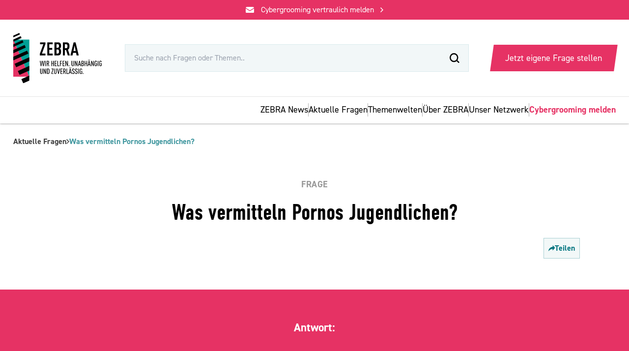

--- FILE ---
content_type: text/html;charset=UTF-8
request_url: https://www.fragzebra.de/antwort/was-vermitteln-pornos-jugendlichen
body_size: 8613
content:
<!DOCTYPE html><html lang="de" data-beasties-container><head>
    <meta charset="utf-8">
    <title>Was vermitteln Pornos Jugendlichen? - ZEBRA</title>
    <base href="/">
    <meta name="viewport" content="width=device-width, initial-scale=1">
    <link rel="icon" type="image/x-icon" href="https://fragzebra.b-cdn.net/favicon.ico">
    <script src="https://code.jquery.com/jquery-3.6.0.min.js"></script>
    <script async src="https://stats.umami-creative.de/script.js" data-website-id="9548244b-e5d6-4fb4-8881-e0d5b05fd378"></script>
    <style ng-app-id="ng">.drop-shadow[_ngcontent-ng-c2429857749]{box-shadow:0 3px 6px #00000029}@media (min-width: 768px){.drop-shadow[_ngcontent-ng-c2429857749]{box-shadow:none}}.filtered-answers-container[_ngcontent-ng-c2429857749]   a.all-results[_ngcontent-ng-c2429857749]   img[_ngcontent-ng-c2429857749]{transition:transform .2s}.filtered-answers-container[_ngcontent-ng-c2429857749]   a.all-results[_ngcontent-ng-c2429857749]:hover{text-decoration:underline;text-decoration-color:#00a096}.filtered-answers-container[_ngcontent-ng-c2429857749]   a.all-results[_ngcontent-ng-c2429857749]:hover   img[_ngcontent-ng-c2429857749]{transform:translate(4px)}.filtered-answers-container[_ngcontent-ng-c2429857749]   a[_ngcontent-ng-c2429857749]   img[_ngcontent-ng-c2429857749]{transition:opacity .2s}.filtered-answers-container[_ngcontent-ng-c2429857749]   a[_ngcontent-ng-c2429857749]:hover   img[_ngcontent-ng-c2429857749]{opacity:1}.nav-menu[_ngcontent-ng-c2429857749]{transform:translateY(-100%);transition:transform .4s;will-change:transform}.nav-menu.active[_ngcontent-ng-c2429857749]{transform:translateY(0)}.nav-menu[_ngcontent-ng-c2429857749]   a.active[_ngcontent-ng-c2429857749]{color:#00a096;border-bottom:4px solid #00A096}.nav-menu[_ngcontent-ng-c2429857749]   a.active.text-primary[_ngcontent-ng-c2429857749]{color:#e63264;border-color:#e63264}.nav-menu[_ngcontent-ng-c2429857749]   a.active[_ngcontent-ng-c2429857749]   span[_ngcontent-ng-c2429857749]{font-weight:700}</style><link _ngcontent-ng-c2429857749 as="image" href="https://fragzebra.b-cdn.net/assets/gfx/ZebraLogo-dark.svg" rel="preload" fetchpriority="high" imagesrcset="https://fragzebra.b-cdn.net/assets/gfx/ZebraLogo-dark.svg?width=135 1x, https://fragzebra.b-cdn.net/assets/gfx/ZebraLogo-dark.svg?width=270 2x"><link _ngcontent-ng-c2429857749 as="image" href="https://fragzebra.b-cdn.net/assets/gfx/logo-with-claim.svg" rel="preload" fetchpriority="high" imagesrcset="https://fragzebra.b-cdn.net/assets/gfx/logo-with-claim.svg?width=178 1x, https://fragzebra.b-cdn.net/assets/gfx/logo-with-claim.svg?width=356 2x"><meta name="description" content="Pornos werden von einigen Jugendlichen angeschaut, um sich über das Thema Sexualität zu informieren und sich anzuschauen, wie Sex eigentlich funktioniert. Die Inhalte, die sie dabei vermitteln, sind nicht immer bestärkend, sondern können verstören und unrealistische Erwartungen fördern."></head><body><!--nghm--><div class="open-zammad-chat pointer-events-none absolute"></div>
    <script src="https://zammad.zebra-medienfragen.de/assets/chat/chat.min.js"></script>
    <script async defer src="https://cdn.jsdelivr.net/gh/altcha-org/altcha@main/dist/altcha.min.js" type="module"></script>
    <script>
      $(function () {
          window.chatwootSettings = {"position":"right","type":"standard","launcherTitle":"Chatten Sie mit uns"};
          (function(d,t) {
            var BASE_URL="https://chat.fragzebra.de";
            var g=d.createElement(t),s=d.getElementsByTagName(t)[0];
            g.src=BASE_URL+"/packs/js/sdk.js";
            g.async = true;
            s.parentNode.insertBefore(g,s);
            g.onload=function(){
              window.chatwootSDK.run({
                websiteToken: 'fgDUJLH63ZPT4QVFhvfZRSec',
                baseUrl: BASE_URL
              })
            }
          })(document,"script");
      });
    </script>
    <!-- Matomo Tag Manager -->
    <script>
      var _mtm = (window._mtm = window._mtm || []);
      _mtm.push({ 'mtm.startTime': new Date().getTime(), event: 'mtm.Start' });
      (function () {
        var d = document,
          g = d.createElement('script'),
          s = d.getElementsByTagName('script')[0];
        g.async = true;
        g.src = 'https://matomo.zebra-medienfragen.de/js/container_d5xT4pdP.js';
        s.parentNode.insertBefore(g, s);
      })();
    </script>
    <!-- End Matomo Tag Manager -->
    <script src="https://cloud.ccm19.de/app.js?apiKey=875ede40b24c126f2ac1adf90d52d48c33c84eec8da3be26&amp;domain=68484f5e31ad7e09d801b1f2" referrerpolicy="origin"></script>
    <script src="https://www.instagram.com/embed.js"></script>
    <script src="https://platform.twitter.com/widgets.js"></script>
    <!-- <script async src="https://www.tiktok.com/embed.js"></script> -->
    <script async src="https://connect.facebook.net/de_DE/sdk.js#xfbml=1&amp;version=v19.0"></script>
    <link rel="preconnect" href="https://fragzebra.b-cdn.net">
  <link rel="stylesheet" href="https://fragzebra.b-cdn.net/styles-OYJJT63V.css">
  
    <lfm-root ng-version="20.3.6" ngh="9" ng-server-context="ssg"><lfm-header _nghost-ng-c2429857749 ngh="0"><div _ngcontent-ng-c2429857749 class="header-container top-0 left-0 z-30 w-full fixed drop-shadow"><a _ngcontent-ng-c2429857749 class="group w-full bg-primary flex justify-center items-center z-30 relative cursor-pointer" href="/cybergrooming"><img _ngcontent-ng-c2429857749 width="17" height="13" ngsrc="assets/gfx/mail-icon.svg" alt="Briefumschlag Icon" loading="lazy" fetchpriority="auto" decoding="auto" ng-img="true" src="https://fragzebra.b-cdn.net/assets/gfx/mail-icon.svg" srcset="https://fragzebra.b-cdn.net/assets/gfx/mail-icon.svg?width=17 1x, https://fragzebra.b-cdn.net/assets/gfx/mail-icon.svg?width=34 2x"><div _ngcontent-ng-c2429857749 class="text-white text-sm text-center mx-3 py-2">Cybergrooming vertraulich melden</div><img _ngcontent-ng-c2429857749 width="6" height="10" ngsrc="assets/gfx/arrow-head-right.svg" alt="arrow head right" class="group-hover:translate-x-1 transition-transform duration-200" loading="lazy" fetchpriority="auto" decoding="auto" ng-img="true" src="https://fragzebra.b-cdn.net/assets/gfx/arrow-head-right.svg" srcset="https://fragzebra.b-cdn.net/assets/gfx/arrow-head-right.svg?width=6 1x, https://fragzebra.b-cdn.net/assets/gfx/arrow-head-right.svg?width=12 2x"></a><div _ngcontent-ng-c2429857749 class="header-container px-6 py-3 bg-white z-30 relative breakpoint-1000:p-6"><div _ngcontent-ng-c2429857749 class="inner max-w-desktop flex justify-between items-center m-auto gap-6"><a _ngcontent-ng-c2429857749 class="breakpoint-1000:hidden" href="/"><img _ngcontent-ng-c2429857749 width="135" height="79" priority ngsrc="assets/gfx/ZebraLogo-dark.svg" alt="FragZEBRA Logo" class="w-[92px] breakpoint-1000:w-28 cursor-pointer" loading="eager" fetchpriority="high" decoding="sync" ng-img="true" src="https://fragzebra.b-cdn.net/assets/gfx/ZebraLogo-dark.svg" srcset="https://fragzebra.b-cdn.net/assets/gfx/ZebraLogo-dark.svg?width=135 1x, https://fragzebra.b-cdn.net/assets/gfx/ZebraLogo-dark.svg?width=270 2x"></a><a _ngcontent-ng-c2429857749 href="/"><img _ngcontent-ng-c2429857749 width="178" height="101" priority ngsrc="assets/gfx/logo-with-claim.svg" alt="FragZEBRA Logo" class="breakpoint-1000:w-[19rem] breakpoint-1250:w-40 cursor-pointer hidden breakpoint-1000:block" loading="eager" fetchpriority="high" decoding="sync" ng-img="true" src="https://fragzebra.b-cdn.net/assets/gfx/logo-with-claim.svg" srcset="https://fragzebra.b-cdn.net/assets/gfx/logo-with-claim.svg?width=178 1x, https://fragzebra.b-cdn.net/assets/gfx/logo-with-claim.svg?width=356 2x"></a><!----><!----><div _ngcontent-ng-c2429857749 class="search-bar relative bg-white hidden breakpoint-1000:block max-w-[700px] w-full"><div _ngcontent-ng-c2429857749 class="input-wrapper flex justify-between items-center bg-[#F2F7F8] w-full px-4 py-3 font-bold border border-secondary border-opacity-10 transition duration-300 hover:border-opacity-25"><form _ngcontent-ng-c2429857749 action="/aktuelle-fragen" method="get" class="w-full"><input _ngcontent-ng-c2429857749 type="text" placeholder="Suche nach Fragen oder Themen.." name="search" class="bg-transparent w-full mr-4 text-sm font-normal" value></form><!----><img _ngcontent-ng-c2429857749 width="20" height="20" ngsrc="assets/gfx/lupe-icon.svg" alt="Lupe Icon" loading="lazy" fetchpriority="auto" decoding="auto" ng-img="true" src="https://fragzebra.b-cdn.net/assets/gfx/lupe-icon.svg" srcset="https://fragzebra.b-cdn.net/assets/gfx/lupe-icon.svg?width=20 1x, https://fragzebra.b-cdn.net/assets/gfx/lupe-icon.svg?width=40 2x"><!----></div><!----></div><div _ngcontent-ng-c2429857749 class="interactions relative flex gap-2 justify-end items-center breakpoint-1000:gap-4"><a _ngcontent-ng-c2429857749 class="w-56 bg-primary -skew-x-[8deg] text-white font-bold py-3 hidden breakpoint-1000:block transition text-center duration-300 hover:bg-primary-hover" href="/deine-frage"><span _ngcontent-ng-c2429857749 class="skew-x-[8deg] font-normal block">Jetzt eigene Frage stellen</span></a><div _ngcontent-ng-c2429857749 class="search w-10 h-10 flex justify-center items-center breakpoint-1000:hidden"><img _ngcontent-ng-c2429857749 width="20" height="20" ngsrc="assets/gfx/lupe-icon.svg" alt="Lupe Icon" loading="lazy" fetchpriority="auto" decoding="auto" ng-img="true" src="https://fragzebra.b-cdn.net/assets/gfx/lupe-icon.svg" srcset="https://fragzebra.b-cdn.net/assets/gfx/lupe-icon.svg?width=20 1x, https://fragzebra.b-cdn.net/assets/gfx/lupe-icon.svg?width=40 2x"></div><div _ngcontent-ng-c2429857749 class="burger-menu w-10 h-10 flex justify-center items-center bg-secondary bg-opacity-10 breakpoint-1000:hidden"><!----><img _ngcontent-ng-c2429857749 width="22" height="17" ngsrc="assets/gfx/burger-menu-icon.svg" alt="Burger Menu Icon" loading="lazy" fetchpriority="auto" decoding="auto" ng-img="true" src="https://fragzebra.b-cdn.net/assets/gfx/burger-menu-icon.svg" srcset="https://fragzebra.b-cdn.net/assets/gfx/burger-menu-icon.svg?width=22 1x, https://fragzebra.b-cdn.net/assets/gfx/burger-menu-icon.svg?width=44 2x"><!----></div></div></div></div><!----><div _ngcontent-ng-c2429857749 class="nav-menu drop-shadow bg-white hidden breakpoint-1000:block border-t border-black border-opacity-10 px-6 active"><div _ngcontent-ng-c2429857749 class="inner max-w-desktop flex justify-end gap-6 m-auto"><a _ngcontent-ng-c2429857749 class="py-3 transition duration-200 hover:text-tertiary" href="/news"><span _ngcontent-ng-c2429857749>ZEBRA News</span></a><div _ngcontent-ng-c2429857749 class="divider w-[1px] bg-black bg-opacity-30 py-3 h-[50%] self-center"></div><!----><a _ngcontent-ng-c2429857749 class="py-3 transition duration-200 hover:text-tertiary" href="/aktuelle-fragen"><span _ngcontent-ng-c2429857749>Aktuelle Fragen</span></a><!----><div _ngcontent-ng-c2429857749 class="divider w-[1px] bg-black bg-opacity-30 py-3 h-[50%] self-center"></div><a _ngcontent-ng-c2429857749 class="py-3 transition duration-200 hover:text-tertiary" href="/themenwelten"><span _ngcontent-ng-c2429857749>Themenwelten</span></a><div _ngcontent-ng-c2429857749 class="divider w-[1px] bg-black bg-opacity-30 py-3 h-[50%] self-center"></div><a _ngcontent-ng-c2429857749 class="py-3 transition duration-200 hover:text-tertiary hidden" href="/news"><span _ngcontent-ng-c2429857749>Aktuelles</span></a><div _ngcontent-ng-c2429857749 class="divider w-[1px] bg-black bg-opacity-30 py-3 h-[50%] self-center hidden"></div><a _ngcontent-ng-c2429857749 class="py-3 transition duration-200 hover:text-tertiary" href="/%C3%BCber-zebra"><span _ngcontent-ng-c2429857749>Über ZEBRA</span></a><div _ngcontent-ng-c2429857749 class="divider w-[1px] bg-black bg-opacity-30 py-3 h-[50%] self-center"></div><a _ngcontent-ng-c2429857749 class="py-3 transition duration-200 hover:text-tertiary" href="/partner"><span _ngcontent-ng-c2429857749>Unser Netzwerk</span></a><div _ngcontent-ng-c2429857749 class="divider w-[1px] bg-black bg-opacity-30 py-3 h-[50%] self-center"></div><a _ngcontent-ng-c2429857749 class="flex justify-between items-center text-primary border-black border-opacity-10 py-3" href="/cybergrooming"><span _ngcontent-ng-c2429857749 class="font-bold">Cybergrooming melden</span></a></div></div></div><div _ngcontent-ng-c2429857749 class="mobile-nav-menu fixed bg-[#F2F5F5] right-0 p-6 pb-20 w-64 border-t border-secondary border-opacity-30 transition-transform breakpoint-1000:hidden bottom-0 pt-[134px] top-0 z-[21] h-full overflow-hidden translate-x-full"><div _ngcontent-ng-c2429857749 class="inner flex flex-col justify-between h-full"><div _ngcontent-ng-c2429857749 class="navigation-container"><a _ngcontent-ng-c2429857749 class="flex justify-between items-center border-b border-black border-opacity-10 py-3 hover:no-underline" href="/news"> ZEBRA News <img _ngcontent-ng-c2429857749 width="6" height="10" ngsrc="assets/gfx/arrow-head-right-secondary.svg" alt="Arrow-Head Right" class="opacity-50" loading="lazy" fetchpriority="auto" decoding="auto" ng-img="true" src="https://fragzebra.b-cdn.net/assets/gfx/arrow-head-right-secondary.svg" srcset="https://fragzebra.b-cdn.net/assets/gfx/arrow-head-right-secondary.svg?width=6 1x, https://fragzebra.b-cdn.net/assets/gfx/arrow-head-right-secondary.svg?width=12 2x"></a><!----><a _ngcontent-ng-c2429857749 class="flex justify-between items-center border-b border-black border-opacity-10 py-3 hover:no-underline" href="/aktuelle-fragen"> Aktuelle Fragen <img _ngcontent-ng-c2429857749 width="6" height="10" ngsrc="assets/gfx/arrow-head-right-secondary.svg" alt="Arrow-Head Right" class="opacity-50" loading="lazy" fetchpriority="auto" decoding="auto" ng-img="true" src="https://fragzebra.b-cdn.net/assets/gfx/arrow-head-right-secondary.svg" srcset="https://fragzebra.b-cdn.net/assets/gfx/arrow-head-right-secondary.svg?width=6 1x, https://fragzebra.b-cdn.net/assets/gfx/arrow-head-right-secondary.svg?width=12 2x"></a><!----><a _ngcontent-ng-c2429857749 class="flex justify-between items-center border-b border-black border-opacity-10 py-3" href="/themenwelten"> Themenwelten <img _ngcontent-ng-c2429857749 width="6" height="10" ngsrc="assets/gfx/arrow-head-right-secondary.svg" alt="Arrow-Head Right" class="opacity-50" loading="lazy" fetchpriority="auto" decoding="auto" ng-img="true" src="https://fragzebra.b-cdn.net/assets/gfx/arrow-head-right-secondary.svg" srcset="https://fragzebra.b-cdn.net/assets/gfx/arrow-head-right-secondary.svg?width=6 1x, https://fragzebra.b-cdn.net/assets/gfx/arrow-head-right-secondary.svg?width=12 2x"></a><a _ngcontent-ng-c2429857749 class="flex justify-between items-center border-b border-black border-opacity-10 py-3" href="/news"> Aktuelles <img _ngcontent-ng-c2429857749 width="6" height="10" ngsrc="assets/gfx/arrow-head-right-secondary.svg" alt="Arrow-Head Right" class="opacity-50" loading="lazy" fetchpriority="auto" decoding="auto" ng-img="true" src="https://fragzebra.b-cdn.net/assets/gfx/arrow-head-right-secondary.svg" srcset="https://fragzebra.b-cdn.net/assets/gfx/arrow-head-right-secondary.svg?width=6 1x, https://fragzebra.b-cdn.net/assets/gfx/arrow-head-right-secondary.svg?width=12 2x"></a><a _ngcontent-ng-c2429857749 class="flex justify-between items-center border-b border-black border-opacity-10 py-3" href="/%C3%BCber-zebra"> Über ZEBRA <img _ngcontent-ng-c2429857749 width="6" height="10" ngsrc="assets/gfx/arrow-head-right-secondary.svg" alt="Arrow-Head Right" class="opacity-50" loading="lazy" fetchpriority="auto" decoding="auto" ng-img="true" src="https://fragzebra.b-cdn.net/assets/gfx/arrow-head-right-secondary.svg" srcset="https://fragzebra.b-cdn.net/assets/gfx/arrow-head-right-secondary.svg?width=6 1x, https://fragzebra.b-cdn.net/assets/gfx/arrow-head-right-secondary.svg?width=12 2x"></a><a _ngcontent-ng-c2429857749 class="flex justify-between items-center border-black border-opacity-10 py-3" href="/partner"> Unser Netzwerk <img _ngcontent-ng-c2429857749 width="6" height="10" ngsrc="assets/gfx/arrow-head-right-secondary.svg" alt="Arrow-Head Right" class="opacity-50" loading="lazy" fetchpriority="auto" decoding="auto" ng-img="true" src="https://fragzebra.b-cdn.net/assets/gfx/arrow-head-right-secondary.svg" srcset="https://fragzebra.b-cdn.net/assets/gfx/arrow-head-right-secondary.svg?width=6 1x, https://fragzebra.b-cdn.net/assets/gfx/arrow-head-right-secondary.svg?width=12 2x"></a><button _ngcontent-ng-c2429857749 class="w-full bg-primary text-white font-bold py-3 mt-8 breakpoint-1000:hidden" tabindex="0">Jetzt eigene Frage stellen</button></div><div _ngcontent-ng-c2429857749 class="bottom-container"><div _ngcontent-ng-c2429857749 class="socials-container flex justify-end gap-4 pb-5 breakpoint-1000:hidden"><a _ngcontent-ng-c2429857749 target="_blank" href="https://www.instagram.com/fragzebra/" class="h-5"><img _ngcontent-ng-c2429857749 width="21" height="21" ngsrc="assets/gfx/instagram-icon-secondary.svg" alt="Instagram Icon" class="h-full w-auto" loading="lazy" fetchpriority="auto" decoding="auto" ng-img="true" src="https://fragzebra.b-cdn.net/assets/gfx/instagram-icon-secondary.svg" srcset="https://fragzebra.b-cdn.net/assets/gfx/instagram-icon-secondary.svg?width=21 1x, https://fragzebra.b-cdn.net/assets/gfx/instagram-icon-secondary.svg?width=42 2x"></a><a _ngcontent-ng-c2429857749 target="_blank" href="https://de-de.facebook.com/fragzebra" class="h-5"><img _ngcontent-ng-c2429857749 width="11" height="20" ngsrc="assets/gfx/facebook-icon-secondary.svg" alt="Facebook Icon" class="h-full w-auto" loading="lazy" fetchpriority="auto" decoding="auto" ng-img="true" src="https://fragzebra.b-cdn.net/assets/gfx/facebook-icon-secondary.svg" srcset="https://fragzebra.b-cdn.net/assets/gfx/facebook-icon-secondary.svg?width=11 1x, https://fragzebra.b-cdn.net/assets/gfx/facebook-icon-secondary.svg?width=22 2x"></a><a _ngcontent-ng-c2429857749 target="_blank" href="https://www.tiktok.com/@fragzebra" class="h-5"><img _ngcontent-ng-c2429857749 width="22" height="25" ngsrc="assets/gfx/tiktok-icon-secondary.svg" alt="Tiktok Icon" class="h-full w-auto" loading="lazy" fetchpriority="auto" decoding="auto" ng-img="true" src="https://fragzebra.b-cdn.net/assets/gfx/tiktok-icon-secondary.svg" srcset="https://fragzebra.b-cdn.net/assets/gfx/tiktok-icon-secondary.svg?width=22 1x, https://fragzebra.b-cdn.net/assets/gfx/tiktok-icon-secondary.svg?width=44 2x"></a></div><div _ngcontent-ng-c2429857749 class="extra-links text-black text-opacity-60 flex justify-end gap-3"><a _ngcontent-ng-c2429857749 href="/impressum">Impressum</a><div _ngcontent-ng-c2429857749 class="divider">|</div><a _ngcontent-ng-c2429857749 href="/datenschutz">Datenschutz</a></div></div></div></div><!----><!----></lfm-header><div class="outlet-wrapper mt-[110px] breakpoint-1000:mt-[250px]"><router-outlet></router-outlet><lfm-antwort-page ngh="7"><div class="page-container w-full min-h-screen"><div class="breadcrumb-container max-w-desktop m-auto px-6 mt-6"><lfm-breadcrumb ngh="1"><div class="breadcrumb-container flex gap-2.5"><a class="text-black text-opacity-75 text-sm max-w-40 overflow-hidden text-ellipsis whitespace-nowrap breakpoint-800:whitespace-normal breakpoint-800:max-w-full" href="/aktuelle-fragen">Aktuelle Fragen</a><img width="6" height="10" ngsrc="assets/gfx/arrow-head-right-dark.svg" alt="Arrow Head Icon" class="opacity-75" loading="lazy" fetchpriority="auto" decoding="auto" ng-img="true" src="https://fragzebra.b-cdn.net/assets/gfx/arrow-head-right-dark.svg" srcset="https://fragzebra.b-cdn.net/assets/gfx/arrow-head-right-dark.svg?width=6 1x, https://fragzebra.b-cdn.net/assets/gfx/arrow-head-right-dark.svg?width=12 2x"><!----><a class="text-black text-opacity-75 text-sm max-w-40 overflow-hidden text-ellipsis whitespace-nowrap breakpoint-800:whitespace-normal breakpoint-800:max-w-full text-secondary" href="/antwort/was-vermitteln-pornos-jugendlichen">Was vermitteln Pornos Jugendlichen?</a><!----><!----></div><!----></lfm-breadcrumb></div><section id="intro" class="pb-8 pt-10 px-6 bg-white md:p-14 desktop:pt-20"><div class="inner max-w-1080 m-auto"><div class="subline uppercase font-bold tracking-wide text-black text-opacity-40 mb-2 text-center w-full md:mb-4 desktop:mb-8">Frage</div><h1 class="text-[36px] leading-[40px] md:text-[46px] md:leading-[50px] desktop:text-[60px] desktop:leading-[64px] text-center font-DIN">Was vermitteln Pornos Jugendlichen?</h1></div><div class="share-button-wrapper pt-6 flex justify-end max-w-1080 m-auto desktop:max-w-desktop"><lfm-share-button ngh="2"><button class="flex py-2 px-2 bg-secondary bg-opacity-5 border border-secondary border-opacity-30 gap-1.5 items-center justify-center desktop:px-2.5 transition-colors duration-200 hover:bg-opacity-10"><img width="14" height="12" ngsrc="/assets/gfx/share-icon.svg" alt="Share Icon" class="icon w-3 desktop:w-4" loading="lazy" fetchpriority="auto" decoding="auto" ng-img="true" src="https://fragzebra.b-cdn.net//assets/gfx/share-icon.svg" srcset="https://fragzebra.b-cdn.net//assets/gfx/share-icon.svg?width=14 1x, https://fragzebra.b-cdn.net//assets/gfx/share-icon.svg?width=28 2x"><span class="font-bold text-sm text-secondary desktop:text-base">Teilen</span></button></lfm-share-button></div></section><section id="antwort" class="py-8 px-6 bg-primary relative max-w-desktop m-auto md:p-14 desktop:-skew-x-6 text-white"><img width="62" height="93" ngsrc="assets/gfx/ausrufezeichen-illustration.svg" alt="Ausrufezeichen Illustration" class="absolute right-0 -bottom-6 md:w-[100px] desktop:w-[140px] desktop:-bottom-14 desktop:skew-x-6" loading="lazy" fetchpriority="auto" decoding="auto" ng-img="true" src="https://fragzebra.b-cdn.net/assets/gfx/ausrufezeichen-illustration.svg" srcset="https://fragzebra.b-cdn.net/assets/gfx/ausrufezeichen-illustration.svg?width=62 1x, https://fragzebra.b-cdn.net/assets/gfx/ausrufezeichen-illustration.svg?width=124 2x"><h2 class="text-xl font-bold mb-9 md:text-center">Antwort:</h2><div class="mb-9 text-lg leading-7 max-w-800 mx-auto md:text-center"><p>Pornos werden von einigen Jugendlichen angeschaut, um sich über das Thema Sexualität zu informieren und sich anzuschauen, wie Sex eigentlich funktioniert. Die Inhalte, die sie dabei vermitteln, sind nicht immer bestärkend, sondern können verstören und unrealistische Erwartungen fördern.</p></div><button class="flex gap-3 items-center md:justify-center w-full"><div class="icon-container rotate-90"><img width="26" height="22" ngsrc="assets/gfx/arrow-right-white.svg" alt="Arrow Down Icon" loading="lazy" fetchpriority="auto" decoding="auto" ng-img="true" src="https://fragzebra.b-cdn.net/assets/gfx/arrow-right-white.svg" srcset="https://fragzebra.b-cdn.net/assets/gfx/arrow-right-white.svg?width=26 1x, https://fragzebra.b-cdn.net/assets/gfx/arrow-right-white.svg?width=52 2x"></div><span class="font-bold hover:underline">Mehr erfahren</span></button></section><section class="bg-[#F2F5F5] desktop:pt-32 desktop:-mt-32"><div class="inner max-w-desktop m-auto pb-10 flex flex-col md:gap-8 md:py-12 desktop:gap-16 desktop:py-28"><div class="text-block py-8 px-6 max-w-800 md:m-auto"><p>Problematisch kann diese Art der Informationssuche sein, da in Pornos oft <strong>Emotionen und Sex getrennt</strong> gezeigt werden. Beziehungen, Liebe und Sex werden oftmals <strong>anders dargestellt als in der Realität</strong>. Dadurch wird nicht vermittelt, wie man beispielsweise Gefühle kommuniziert. Pornos vermitteln ein <strong>unrealistisches Bild</strong> davon, wie man beim Sex auszusehen oder sich zu verhalten hat. Dies kann zu Unsicherheiten führen, was den eigenen Körper angeht. Zudem werden in Pornos sehr häufig <strong>makellose Körper</strong> dargestellt, die das Gefühl vermitteln, dass man perfekt aussehen muss, um begehrenswert zu sein. <br><br>Oft wird in Pornos der <strong>Aspekt der Beziehung</strong> nicht gezeigt. Auch das <strong>gegenseitige Vertrauen</strong>, das <strong>Recht auf Intimität</strong> oder die Kommunikation des <strong>gegenseitigen Einverständnisses</strong>, das eine ganz zentrale Rolle in Beziehungen und beim Thema Sex spielt, wird nicht thematisiert. </p>
<p>Leider wird in Pornos immer noch <strong>gewalttätiges oder abwertendes Verhalten</strong> gegenüber Frauen verharmlost oder sogar normalisiert. Dies kann dazu führen, dass ein solches Verhalten für Jugendliche als selbstverständlich hingenommen wird. </p>
<p>Wichtig ist jedoch, dass natürlich nicht alle Pornos solche Werte oder Ansichten vermitteln. Zudem hat Pornokonsum nicht auf alle Jugendlichen die gleichen Auswirkungen.</p>
<p><strong>Weitere Informationen findest du hier:</strong></p>
<ul><li><a href="https://www.schau-hin.info/sicherheit-risiken/pornografie-im-internet" target="_blank" rel="noreferrer noopener">schau-hin.info - Pornografie im Internet</a></li><li><a href="https://www.schau-hin.info/sicherheit-risiken/umgang-jugendlicher-mit-pornografie" target="_blank" rel="noreferrer noopener">schau-hin.info - Pornografie im Internet - Wie gehen Jugendliche damit um?</a></li><li><a href="https://www.klicksafe.de/pornografie" target="_blank" rel="noreferrer noopener">klicksafe.de - Jugend, Pornografie und Internet</a></li></ul>
</div><!----><lfm-embed ngh="3"><!----><!----><!----><!----><!----><section class="w-full text-white flex flex-col"><!----><div class="tips-box bg-tertiary py-10 px-6 md:p-14 md:w-4/5 md:-skew-x-3 md:m-auto"><h3 class="font-DIN text-center mb-4">Du hast individuelle Fragen?</h3><div class="embed-text-block tertiary text-center leading-6 max-w-800 m-auto"><p>Du hast individuelle Fragen zu diesem Thema? Wir helfen dir! Schreib uns über unseren Live-Chat (werktags zwischen 9 und 21 Uhr), den <a href="https://www.fragzebra.de/messenger" target="_blank" rel="noreferrer noopener">WhatsApp-Messenger</a>, das <a href="http://www.fragzebra.de/" target="_blank" rel="noreferrer noopener">Eingabefeld auf der Startseite</a> oder stell deine persönliche Frage per E-Mail an zebra@medienanstalt-nrw.de.</p></div></div><!----></section><!----><!----><!----><!----><!----><!----><!----></lfm-embed><!----><!----><!----><!----></div></section><section id="helpful" class="py-10 px-6 bg-primary relative md:py-14 desktop:py-28"><div class="inner max-w-desktop m-auto relative"><img width="95" height="112" ngsrc="assets/gfx/helpful-hearts.svg" alt="Hearts Illustration" class="helpful-illu absolute -bottom-16 -left-12 md:w-[160px] md:-left-16 md:-bottom-28 desktop:w-[280px] desktop:-bottom-48" loading="lazy" fetchpriority="auto" decoding="auto" ng-img="true" src="https://fragzebra.b-cdn.net/assets/gfx/helpful-hearts.svg" srcset="https://fragzebra.b-cdn.net/assets/gfx/helpful-hearts.svg?width=95 1x, https://fragzebra.b-cdn.net/assets/gfx/helpful-hearts.svg?width=190 2x"><h3 class="text-white text-center font-DIN">War diese Antwort hilfreich?</h3><div class="rating-container mt-8 flex justify-center gap-12 md:gap-24 md:mt-12"><button class="rating flex flex-col items-center gap-3.5"><img width="36" height="33" ngsrc="assets/gfx/thumbs-up-icon.svg" alt="Thumbs Up Icon" class="helpful-img md:w-16" loading="lazy" fetchpriority="auto" decoding="auto" ng-img="true" src="https://fragzebra.b-cdn.net/assets/gfx/thumbs-up-icon.svg" srcset="https://fragzebra.b-cdn.net/assets/gfx/thumbs-up-icon.svg?width=36 1x, https://fragzebra.b-cdn.net/assets/gfx/thumbs-up-icon.svg?width=72 2x"><span class="text-white md:text-2xl">Ja</span></button><button class="rating flex flex-col items-center gap-3.5"><img width="36" height="33" ngsrc="assets/gfx/thumbs-up-icon.svg" alt="Thumbs Down Icon" class="not-helpful-img rotate-180 md:w-16" loading="lazy" fetchpriority="auto" decoding="auto" ng-img="true" src="https://fragzebra.b-cdn.net/assets/gfx/thumbs-up-icon.svg" srcset="https://fragzebra.b-cdn.net/assets/gfx/thumbs-up-icon.svg?width=36 1x, https://fragzebra.b-cdn.net/assets/gfx/thumbs-up-icon.svg?width=72 2x"><span class="text-white md:text-2xl">Nein</span></button></div></div></section><section id="mehr-zum-thema" class="py-10 px-6 bg-[#F2F5F5] md:p-14 desktop:py-28"><div class="inner max-w-desktop m-auto"><div class="text-[32px] leading-[36px] md:text-[40px] md:leading-[44px] desktop:text-[50px] desktop:leading-[54px] text-center font-DIN mb-6 md:mb-10">Erfahre mehr zum Thema</div><lfm-related-categories-section ngh="4"><div class="categories w-full flex flex-col gap-4 max-w-1080 m-auto breakpoint-1080:grid breakpoint-1080:grid-cols-2 !block breakpoint-1080:w-1/2 breakpoint-1080:m-auto"><a class="category-card py-5 px-4 flex gap-5 w-full items-start bg-white md:flex-col md:items-center md:p-8 shadow-[0px_2px_5px_0px_rgba(0,0,0,0.25)] transition-transform duration-200 hover:-translate-y-1" href="/themenwelt/medienkompetenz"><div class="image-wrapper min-w-[100px] md:h-[80px] md:min-h-[80px] flex justify-center"><img alt="Themenwelt Icon" class="mr-2 w-[70px] md:w-auto md:mr-0 h-full" src="assets/gfx/themenwelten/Mediennutzung &amp; Medienkompoetenz.png"></div><div class="content-box md:flex md:flex-col md:items-center md:justify-between md:h-full md:mt-2"><div class="text-wrapper"><div class="text-xl font-bold mb-3 md:text-center">Medienerziehung</div><p class="text-sm text-black text-opacity-80 md:text-center"><!--ngetn--></p></div><button type="button" class="group text-sm flex gap-2.5 items-center mt-4 text-primary"><span class="group-hover:underline font-bold">Mehr dazu</span><img width="6" height="10" ngsrc="assets/gfx/arrow-head-right-primary.svg" alt="Arrow-Head Right Icon" class="group-hover:translate-x-1 transition-transform duration-200" loading="lazy" fetchpriority="auto" decoding="auto" ng-img="true" src="https://fragzebra.b-cdn.net/assets/gfx/arrow-head-right-primary.svg" srcset="https://fragzebra.b-cdn.net/assets/gfx/arrow-head-right-primary.svg?width=6 1x, https://fragzebra.b-cdn.net/assets/gfx/arrow-head-right-primary.svg?width=12 2x"></button></div></a><!----></div></lfm-related-categories-section><!----><lfm-related-topics-section ngh="5"><div class="related-topics-container text-secondary flex flex-wrap relative w-fit gap-1.5 justify-center mt-6 md:items-center md:w-auto md:mt-10"><a class="border cursor-pointer border-secondary border-opacity-30 bg-secondary bg-opacity-5 p-2.5 leading-5 transition-colors duration-200 hover:bg-opacity-10" style="text-wrap: balance;" href="/thema/pornographie"># Pornographie</a><!----></div></lfm-related-topics-section><!----><lfm-related-answers-section ngh="6"><div class="related-answers-container mt-8 max-w-800 mx-auto"><a class="group py-3 flex items-center justify-between border-b border-black border-opacity-10 transition-colors duration-200 hover:border-secondary hover:border-opacity-100" href="/antwort/welche-auswirkungen-k%C3%B6nnen-pornovideos-auf-jugendliche-haben"><span class="font-bold">Welche Auswirkungen können Pornovideos auf Jugendliche haben?</span><img width="6" height="10" ngsrc="assets/gfx/arrow-head-right-secondary.svg" alt="Arrow Head Right Icon" class="opacity-50 group-hover:opacity-100 transition-opacity duration-200" loading="lazy" fetchpriority="auto" decoding="auto" ng-img="true" src="https://fragzebra.b-cdn.net/assets/gfx/arrow-head-right-secondary.svg" srcset="https://fragzebra.b-cdn.net/assets/gfx/arrow-head-right-secondary.svg?width=6 1x, https://fragzebra.b-cdn.net/assets/gfx/arrow-head-right-secondary.svg?width=12 2x"></a><a class="group py-3 flex items-center justify-between border-b border-black border-opacity-10 transition-colors duration-200 hover:border-secondary hover:border-opacity-100" href="/antwort/beeintr%C3%A4chtigen-pornos-die-entwicklung-von-jugendlichen"><span class="font-bold">Beeinträchtigen Pornos die Entwicklung von Jugendlichen?</span><img width="6" height="10" ngsrc="assets/gfx/arrow-head-right-secondary.svg" alt="Arrow Head Right Icon" class="opacity-50 group-hover:opacity-100 transition-opacity duration-200" loading="lazy" fetchpriority="auto" decoding="auto" ng-img="true" src="https://fragzebra.b-cdn.net/assets/gfx/arrow-head-right-secondary.svg" srcset="https://fragzebra.b-cdn.net/assets/gfx/arrow-head-right-secondary.svg?width=6 1x, https://fragzebra.b-cdn.net/assets/gfx/arrow-head-right-secondary.svg?width=12 2x"></a><a class="group py-3 flex items-center justify-between border-b border-black border-opacity-10 transition-colors duration-200 hover:border-secondary hover:border-opacity-100" href="/antwort/wann-ist-das-weiterleiten-von-pornos-strafbar"><span class="font-bold">Wann ist das Weiterleiten von Pornos strafbar?</span><img width="6" height="10" ngsrc="assets/gfx/arrow-head-right-secondary.svg" alt="Arrow Head Right Icon" class="opacity-50 group-hover:opacity-100 transition-opacity duration-200" loading="lazy" fetchpriority="auto" decoding="auto" ng-img="true" src="https://fragzebra.b-cdn.net/assets/gfx/arrow-head-right-secondary.svg" srcset="https://fragzebra.b-cdn.net/assets/gfx/arrow-head-right-secondary.svg?width=6 1x, https://fragzebra.b-cdn.net/assets/gfx/arrow-head-right-secondary.svg?width=12 2x"></a><!----></div></lfm-related-answers-section><!----></div></section><!----><!----><!----></div></lfm-antwort-page><!----></div><lfm-footer ngh="8"><div class="footer-container relative z-10 w-full bg-footer-background bottom-0 left-0 p-6 pb-20 md:pb-24 md:px-14 md:pt-14 desktop:pt-20 breakpoint-1800:pb-20"><div class="inner relative max-w-desktop m-auto"><div class="wrapper desktop:flex gap-[160px] items-start"><a href="/"><img width="91" height="53" ngsrc="assets/gfx/ZebraLogo.svg" alt="FragZEBRA Logo" class="md:w-[140px] cursor-pointer" loading="lazy" fetchpriority="auto" decoding="auto" ng-img="true" src="https://fragzebra.b-cdn.net/assets/gfx/ZebraLogo.svg" srcset="https://fragzebra.b-cdn.net/assets/gfx/ZebraLogo.svg?width=91 1x, https://fragzebra.b-cdn.net/assets/gfx/ZebraLogo.svg?width=182 2x"></a><div class="link-container flex mt-10 desktop:mt-6 md:gap-[160px] justify-between md:justify-normal"><div class="navigation"><div class="footer-title font-bold mb-4 text-white md:text-lg">Navigation</div><div class="navigation-links gap-y-1.5 md:gap-y-2.5 flex flex-col md:grid md:grid-cols-2 md:gap-x-10 desktop:grid-cols-3 text-white text-opacity-80 font-normal md:text-sm desktop:text-base whitespace-nowrap [&amp;&gt;*:hover]:underline"><a href="/deine-frage">Frage stellen</a><a href="/themenwelten">Themenwelten</a><a href="/cybergrooming">Cybergrooming melden</a><a target="_blank" href="https://api.whatsapp.com/send/?phone=491734122193&amp;text&amp;type=phone_number&amp;app_absent=0" class="group flex gap-4"><span>WhatsApp</span><div class="icon-wrapper flex items-center"><img width="13" height="13" ngsrc="assets/gfx/link-icon.svg" alt="link-icon" class="group-hover:translate-x-1 transition-transform duration-200" loading="lazy" fetchpriority="auto" decoding="auto" ng-img="true" src="https://fragzebra.b-cdn.net/assets/gfx/link-icon.svg" srcset="https://fragzebra.b-cdn.net/assets/gfx/link-icon.svg?width=13 1x, https://fragzebra.b-cdn.net/assets/gfx/link-icon.svg?width=26 2x"></div></a><a href="/aktuelle-fragen">Aktuelle Fragen</a><a href="/%C3%BCber-zebra">Über ZEBRA - FAQ</a><!----><!----><a href="/partner">Unser Netzwerk</a><!----><!----><!----><!----><!----><!----><a href="/kontakt">Kontakt</a><!----><!----><!----><!----><!----><a target="_blank" href="https://www.medienanstalt-nrw.de/presse.html">Presse</a><!----><!----></div></div><div class="rechtliches"><div class="footer-title font-bold mb-4 text-white md:text-lg">Rechtliches</div><div class="rechtliches-links gap-y-1.5 md:gap-y-2.5 flex flex-col"><a href="javascript:CCM.openWidget();" class="text-white text-opacity-80 font-normal md:text-sm desktop:text-base">Cookie-Einstellungen</a><!----><!----><a class="text-white text-opacity-80 font-normal md:text-sm desktop:text-base" href="/erkl%C3%A4rung-zur-barrierefreiheit">Barrierefreiheit</a><!----><a class="text-white text-opacity-80 font-normal md:text-sm desktop:text-base" href="/datenschutz">Datenschutz</a><!----><!----><a class="text-white text-opacity-80 font-normal md:text-sm desktop:text-base" href="/impressum">Impressum</a><!----><!----><!----><div class="social-links-container flex gap-4 mt-20 md:hidden"><a target="_blank" rel="nofollow" class="h-5" href="https://www.instagram.com/fragzebra/"><img width="21" height="21" ngsrc="assets/gfx/instagram-icon.svg" alt="instagram-icon" class="h-full w-auto transition-transform duration-200 hover:-translate-y-1" loading="lazy" fetchpriority="auto" decoding="auto" ng-img="true" src="https://fragzebra.b-cdn.net/assets/gfx/instagram-icon.svg" srcset="https://fragzebra.b-cdn.net/assets/gfx/instagram-icon.svg?width=21 1x, https://fragzebra.b-cdn.net/assets/gfx/instagram-icon.svg?width=42 2x"></a><!----><!----><!----><!----><a target="_blank" rel="nofollow" class="h-5" href="https://de-de.facebook.com/fragzebra"><img width="11" height="20" ngsrc="assets/gfx/facebook-icon.svg" alt="facebook-icon" class="h-full w-auto transition-transform duration-200 hover:-translate-y-1" loading="lazy" fetchpriority="auto" decoding="auto" ng-img="true" src="https://fragzebra.b-cdn.net/assets/gfx/facebook-icon.svg" srcset="https://fragzebra.b-cdn.net/assets/gfx/facebook-icon.svg?width=11 1x, https://fragzebra.b-cdn.net/assets/gfx/facebook-icon.svg?width=22 2x"></a><!----><!----><!----><a target="_blank" href="https://www.tiktok.com/@fragzebra" rel="nofollow" class="h-5"><img width="22" height="25" ngsrc="assets/gfx/tiktok.svg" alt="Tiktok Icon" class="h-full w-auto transition-transform duration-200 hover:-translate-y-1" loading="lazy" fetchpriority="auto" decoding="auto" ng-img="true" src="https://fragzebra.b-cdn.net/assets/gfx/tiktok.svg" srcset="https://fragzebra.b-cdn.net/assets/gfx/tiktok.svg?width=22 1x, https://fragzebra.b-cdn.net/assets/gfx/tiktok.svg?width=44 2x"></a></div></div></div></div></div><div class="organization-container pt-5 pb-4 md:pt-7 desktop:pt-16"><div class="spacer w-full border-t pb-5 border-white border-opacity-20"></div><div class="bottom-wrapper flex justify-between"><a target="_blank" class="group flex gap-4" href="https://www.medienanstalt-nrw.de/"><span class="text-white font-bold">Landesanstalt für Medien NRW</span><div class="icon-wrapper flex items-center"><img width="13" height="13" ngsrc="assets/gfx/link-icon.svg" alt="link-icon" class="group-hover:translate-x-1 transition-transform duration-200" loading="lazy" fetchpriority="auto" decoding="auto" ng-img="true" src="https://fragzebra.b-cdn.net/assets/gfx/link-icon.svg" srcset="https://fragzebra.b-cdn.net/assets/gfx/link-icon.svg?width=13 1x, https://fragzebra.b-cdn.net/assets/gfx/link-icon.svg?width=26 2x"></div></a><div class="social-links-container gap-4 hidden md:flex"><a target="_blank" rel="nofollow" class="h-5" href="https://www.instagram.com/fragzebra/"><img width="21" height="21" ngsrc="assets/gfx/instagram-icon.svg" alt="instagram-icon" class="h-full w-auto transition-transform duration-200 hover:-translate-y-1" loading="lazy" fetchpriority="auto" decoding="auto" ng-img="true" src="https://fragzebra.b-cdn.net/assets/gfx/instagram-icon.svg" srcset="https://fragzebra.b-cdn.net/assets/gfx/instagram-icon.svg?width=21 1x, https://fragzebra.b-cdn.net/assets/gfx/instagram-icon.svg?width=42 2x"></a><!----><!----><!----><!----><a target="_blank" rel="nofollow" class="h-5" href="https://de-de.facebook.com/fragzebra"><img width="11" height="20" ngsrc="assets/gfx/facebook-icon.svg" alt="facebook-icon" class="h-full w-auto transition-transform duration-200 hover:-translate-y-1" loading="lazy" fetchpriority="auto" decoding="auto" ng-img="true" src="https://fragzebra.b-cdn.net/assets/gfx/facebook-icon.svg" srcset="https://fragzebra.b-cdn.net/assets/gfx/facebook-icon.svg?width=11 1x, https://fragzebra.b-cdn.net/assets/gfx/facebook-icon.svg?width=22 2x"></a><!----><!----><!----><a target="_blank" href="https://www.tiktok.com/@fragzebra" rel="nofollow" class="h-5"><img width="22" height="25" ngsrc="assets/gfx/tiktok.svg" alt="Tiktok Icon" class="h-full w-auto transition-transform duration-200 hover:-translate-y-1" loading="lazy" fetchpriority="auto" decoding="auto" ng-img="true" src="https://fragzebra.b-cdn.net/assets/gfx/tiktok.svg" srcset="https://fragzebra.b-cdn.net/assets/gfx/tiktok.svg?width=22 1x, https://fragzebra.b-cdn.net/assets/gfx/tiktok.svg?width=44 2x"></a></div></div></div></div></div></lfm-footer></lfm-root>
  <link rel="modulepreload" href="https://fragzebra.b-cdn.net/chunk-5ASTGU4Q.js"><link rel="modulepreload" href="https://fragzebra.b-cdn.net/chunk-UFYD4R2S.js"><link rel="modulepreload" href="https://fragzebra.b-cdn.net/chunk-J7F6YP4T.js"><link rel="modulepreload" href="https://fragzebra.b-cdn.net/chunk-2UPRX3NL.js"><link rel="modulepreload" href="https://fragzebra.b-cdn.net/chunk-RRY6SLV6.js"><link rel="modulepreload" href="https://fragzebra.b-cdn.net/chunk-VRCJDOD3.js"><link rel="modulepreload" href="https://fragzebra.b-cdn.net/chunk-BY46F2MD.js"><link rel="modulepreload" href="https://fragzebra.b-cdn.net/chunk-4CLCTAJ7.js"><script src="https://fragzebra.b-cdn.net/polyfills-7R4CRVNH.js" type="module"></script><script src="https://fragzebra.b-cdn.net/main-H7DZ5JWL.js" type="module"></script>
<link rel="modulepreload" href="https://fragzebra.b-cdn.net/chunk-SRN7RVGL.js">
<link rel="modulepreload" href="https://fragzebra.b-cdn.net/chunk-DMI3GS4L.js">
<link rel="modulepreload" href="https://fragzebra.b-cdn.net/chunk-AHIUQ7ZR.js">
<link rel="modulepreload" href="https://fragzebra.b-cdn.net/chunk-I3MLHIZF.js">
<link rel="modulepreload" href="https://fragzebra.b-cdn.net/chunk-JQWAKUA5.js">
<link rel="modulepreload" href="https://fragzebra.b-cdn.net/chunk-UT47M5QB.js">
<link rel="modulepreload" href="https://fragzebra.b-cdn.net/chunk-OROZ7PXA.js">
<link rel="modulepreload" href="https://fragzebra.b-cdn.net/chunk-KVVETK4U.js">
<link rel="modulepreload" href="https://fragzebra.b-cdn.net/chunk-QTEHUSXR.js">
<link rel="modulepreload" href="https://fragzebra.b-cdn.net/chunk-XUNXRNBF.js">


<script id="ng-state" type="application/json">{"__nghData__":[{"t":{"11":"t0","12":"t1","18":"t2","19":"t3","20":"t4","28":"t5","29":"t6","30":"t7","37":"t8","38":"t9","65":"t10","66":"t11","96":"t12","97":"t13"},"c":{"11":[{"i":"t0","r":1}],"12":[],"18":[],"19":[{"i":"t3","r":1}],"20":[],"28":[],"29":[{"i":"t6","r":1}],"30":[],"37":[],"38":[{"i":"t9","r":1}],"65":[],"66":[{"i":"t11","r":1}],"96":[],"97":[]}},{"t":{"0":"t57"},"c":{"0":[{"i":"t57","r":1,"t":{"2":"t58"},"c":{"2":[{"i":"t58","r":3,"t":{"3":"t59"},"c":{"3":[{"i":"t59","r":1}]}},{"i":"t58","r":2,"t":{"3":"t59"},"c":{"3":[]}}]}}]}},{},{"t":{"0":"t18","1":"t19","2":"t20","3":"t21","4":"t22","5":"t23","6":"t26","7":"t27","8":"t28","9":"t29","10":"t30","11":"t31"},"c":{"0":[],"1":[],"2":[],"3":[],"4":[],"5":[{"i":"t23","r":1,"t":{"2":"t24","4":"t25"},"c":{"2":[],"4":[{"i":"t25","r":1}]}}],"6":[],"7":[],"8":[],"9":[],"10":[],"11":[]}},{"t":{"2":"t39"},"c":{"2":[{"i":"t39","r":1}]}},{"t":{"2":"t41"},"c":{"2":[{"i":"t41","r":1}]}},{"t":{"2":"t68"},"c":{"2":[{"i":"t68","r":1,"x":3}]}},{"t":{"1":"t56","2":"t67"},"c":{"1":[{"i":"t56","r":7,"t":{"25":"t60","40":"t63"},"c":{"25":[{"i":"t60","r":4,"t":{"0":"t61","1":"t62"},"c":{"0":[{"i":"t61","r":1}],"1":[{"i":"t62","r":1}]}},{"i":"t60","r":2,"t":{"0":"t61","1":"t62"},"c":{"0":[],"1":[]}}],"40":[{"i":"t63","r":1,"t":{"4":"t64","5":"t65","6":"t66"},"c":{"4":[{"i":"t64","r":1}],"5":[{"i":"t65","r":1}],"6":[{"i":"t66","r":1}]}}]}}],"2":[]}},{"t":{"24":"t43","32":"t46","35":"t48","48":"t52"},"c":{"24":[{"i":"t43","r":3,"t":{"0":"t44","1":"t45"},"c":{"0":[{"i":"t44","r":1}],"1":[]},"x":2},{"i":"t43","r":2,"t":{"0":"t44","1":"t45"},"c":{"0":[],"1":[]},"x":2},{"i":"t43","r":3,"t":{"0":"t44","1":"t45"},"c":{"0":[{"i":"t44","r":1}],"1":[]}},{"i":"t43","r":2,"t":{"0":"t44","1":"t45"},"c":{"0":[],"1":[]}},{"i":"t43","r":3,"t":{"0":"t44","1":"t45"},"c":{"0":[],"1":[{"i":"t45","r":1}]}}],"32":[{"i":"t46","r":1,"t":{"0":"t47"},"c":{"0":[]},"x":2},{"i":"t46","r":2,"t":{"0":"t47"},"c":{"0":[{"i":"t47","r":1}]},"x":2},{"i":"t46","r":1,"t":{"0":"t47"},"c":{"0":[]}},{"i":"t46","r":2,"t":{"0":"t47"},"c":{"0":[{"i":"t47","r":1}]}},{"i":"t46","r":1,"t":{"0":"t47"},"c":{"0":[]}}],"35":[{"i":"t48","r":4,"t":{"0":"t49","1":"t50","2":"t51"},"c":{"0":[{"i":"t49","r":1}],"1":[],"2":[]}},{"i":"t48","r":4,"t":{"0":"t49","1":"t50","2":"t51"},"c":{"0":[],"1":[{"i":"t50","r":1}],"2":[]}}],"48":[{"i":"t52","r":4,"t":{"0":"t53","1":"t54","2":"t55"},"c":{"0":[{"i":"t53","r":1}],"1":[],"2":[]}},{"i":"t52","r":4,"t":{"0":"t53","1":"t54","2":"t55"},"c":{"0":[],"1":[{"i":"t54","r":1}],"2":[]}}]}},{"c":{"2":[{"i":"c1167068443","r":1}]}}]}</script></body></html>

--- FILE ---
content_type: text/css; charset=utf-8
request_url: https://fragzebra.b-cdn.net/styles-OYJJT63V.css
body_size: 10313
content:
@charset "UTF-8";.cdk-overlay-container,.cdk-global-overlay-wrapper{pointer-events:none;top:0;left:0;height:100%;width:100%}.cdk-overlay-container{position:fixed;z-index:1000}.cdk-overlay-container:empty{display:none}.cdk-global-overlay-wrapper{display:flex;position:absolute;z-index:1000}.cdk-overlay-pane{position:absolute;pointer-events:auto;box-sizing:border-box;display:flex;max-width:100%;max-height:100%;z-index:1000}.cdk-overlay-backdrop{position:absolute;inset:0;pointer-events:auto;-webkit-tap-highlight-color:transparent;opacity:0;touch-action:manipulation;z-index:1000;transition:opacity .4s cubic-bezier(.25,.8,.25,1)}@media(prefers-reduced-motion){.cdk-overlay-backdrop{transition-duration:1ms}}.cdk-overlay-backdrop-showing{opacity:1}@media(forced-colors:active){.cdk-overlay-backdrop-showing{opacity:.6}}.cdk-overlay-dark-backdrop{background:#00000052}.cdk-overlay-transparent-backdrop{transition:visibility 1ms linear,opacity 1ms linear;visibility:hidden;opacity:1}.cdk-overlay-transparent-backdrop.cdk-overlay-backdrop-showing,.cdk-high-contrast-active .cdk-overlay-transparent-backdrop{opacity:0;visibility:visible}.cdk-overlay-backdrop-noop-animation{transition:none}.cdk-overlay-connected-position-bounding-box{position:absolute;display:flex;flex-direction:column;min-width:1px;min-height:1px;z-index:1000}.cdk-global-scrollblock{position:fixed;width:100%;overflow-y:scroll}*,:before,:after{--tw-border-spacing-x:0;--tw-border-spacing-y:0;--tw-translate-x:0;--tw-translate-y:0;--tw-rotate:0;--tw-skew-x:0;--tw-skew-y:0;--tw-scale-x:1;--tw-scale-y:1;--tw-pan-x: ;--tw-pan-y: ;--tw-pinch-zoom: ;--tw-scroll-snap-strictness:proximity;--tw-gradient-from-position: ;--tw-gradient-via-position: ;--tw-gradient-to-position: ;--tw-ordinal: ;--tw-slashed-zero: ;--tw-numeric-figure: ;--tw-numeric-spacing: ;--tw-numeric-fraction: ;--tw-ring-inset: ;--tw-ring-offset-width:0px;--tw-ring-offset-color:#fff;--tw-ring-color:rgb(59 130 246 / .5);--tw-ring-offset-shadow:0 0 #0000;--tw-ring-shadow:0 0 #0000;--tw-shadow:0 0 #0000;--tw-shadow-colored:0 0 #0000;--tw-blur: ;--tw-brightness: ;--tw-contrast: ;--tw-grayscale: ;--tw-hue-rotate: ;--tw-invert: ;--tw-saturate: ;--tw-sepia: ;--tw-drop-shadow: ;--tw-backdrop-blur: ;--tw-backdrop-brightness: ;--tw-backdrop-contrast: ;--tw-backdrop-grayscale: ;--tw-backdrop-hue-rotate: ;--tw-backdrop-invert: ;--tw-backdrop-opacity: ;--tw-backdrop-saturate: ;--tw-backdrop-sepia: ;--tw-contain-size: ;--tw-contain-layout: ;--tw-contain-paint: ;--tw-contain-style: }::backdrop{--tw-border-spacing-x:0;--tw-border-spacing-y:0;--tw-translate-x:0;--tw-translate-y:0;--tw-rotate:0;--tw-skew-x:0;--tw-skew-y:0;--tw-scale-x:1;--tw-scale-y:1;--tw-pan-x: ;--tw-pan-y: ;--tw-pinch-zoom: ;--tw-scroll-snap-strictness:proximity;--tw-gradient-from-position: ;--tw-gradient-via-position: ;--tw-gradient-to-position: ;--tw-ordinal: ;--tw-slashed-zero: ;--tw-numeric-figure: ;--tw-numeric-spacing: ;--tw-numeric-fraction: ;--tw-ring-inset: ;--tw-ring-offset-width:0px;--tw-ring-offset-color:#fff;--tw-ring-color:rgb(59 130 246 / .5);--tw-ring-offset-shadow:0 0 #0000;--tw-ring-shadow:0 0 #0000;--tw-shadow:0 0 #0000;--tw-shadow-colored:0 0 #0000;--tw-blur: ;--tw-brightness: ;--tw-contrast: ;--tw-grayscale: ;--tw-hue-rotate: ;--tw-invert: ;--tw-saturate: ;--tw-sepia: ;--tw-drop-shadow: ;--tw-backdrop-blur: ;--tw-backdrop-brightness: ;--tw-backdrop-contrast: ;--tw-backdrop-grayscale: ;--tw-backdrop-hue-rotate: ;--tw-backdrop-invert: ;--tw-backdrop-opacity: ;--tw-backdrop-saturate: ;--tw-backdrop-sepia: ;--tw-contain-size: ;--tw-contain-layout: ;--tw-contain-paint: ;--tw-contain-style: }*,:before,:after{box-sizing:border-box;border-width:0;border-style:solid;border-color:#e5e7eb}:before,:after{--tw-content:""}html,:host{line-height:1.5;-webkit-text-size-adjust:100%;-moz-tab-size:4;tab-size:4;font-family:ui-sans-serif,system-ui,sans-serif,apple color emoji,segoe ui emoji,Segoe UI Symbol,noto color emoji;font-feature-settings:normal;font-variation-settings:normal;-webkit-tap-highlight-color:transparent}body{margin:0;line-height:inherit}hr{height:0;color:inherit;border-top-width:1px}abbr:where([title]){text-decoration:underline dotted}h1,h2,h3,h4,h5,h6{font-size:inherit;font-weight:inherit}a{color:inherit;text-decoration:inherit}b,strong{font-weight:bolder}code,kbd,samp,pre{font-family:ui-monospace,SFMono-Regular,Menlo,Monaco,Consolas,Liberation Mono,Courier New,monospace;font-feature-settings:normal;font-variation-settings:normal;font-size:1em}small{font-size:80%}sub,sup{font-size:75%;line-height:0;position:relative;vertical-align:baseline}sub{bottom:-.25em}sup{top:-.5em}table{text-indent:0;border-color:inherit;border-collapse:collapse}button,input,optgroup,select,textarea{font-family:inherit;font-feature-settings:inherit;font-variation-settings:inherit;font-size:100%;font-weight:inherit;line-height:inherit;letter-spacing:inherit;color:inherit;margin:0;padding:0}button,select{text-transform:none}button,input:where([type=button]),input:where([type=reset]),input:where([type=submit]){-webkit-appearance:button;background-color:initial;background-image:none}:-moz-focusring{outline:auto}:-moz-ui-invalid{box-shadow:none}progress{vertical-align:baseline}::-webkit-inner-spin-button,::-webkit-outer-spin-button{height:auto}[type=search]{-webkit-appearance:textfield;outline-offset:-2px}::-webkit-search-decoration{-webkit-appearance:none}::-webkit-file-upload-button{-webkit-appearance:button;font:inherit}summary{display:list-item}blockquote,dl,dd,h1,h2,h3,h4,h5,h6,hr,figure,p,pre{margin:0}fieldset{margin:0;padding:0}legend{padding:0}ol,ul,menu{list-style:none;margin:0;padding:0}dialog{padding:0}textarea{resize:vertical}input::placeholder,textarea::placeholder{opacity:1;color:#9ca3af}button,[role=button]{cursor:pointer}:disabled{cursor:default}img,svg,video,canvas,audio,iframe,embed,object{display:block;vertical-align:middle}img,video{max-width:100%;height:auto}[hidden]:where(:not([hidden=until-found])){display:none}.pointer-events-none{pointer-events:none}.visible{visibility:visible}.static{position:static}.fixed{position:fixed}.absolute{position:absolute}.relative{position:relative}.inset-y-0{top:0;bottom:0}.-bottom-14{bottom:-3.5rem}.-bottom-16{bottom:-4rem}.-bottom-24{bottom:-6rem}.-bottom-3{bottom:-.75rem}.-bottom-6{bottom:-1.5rem}.-bottom-8{bottom:-2rem}.-left-10{left:-2.5rem}.-left-12{left:-3rem}.-left-16{left:-4rem}.-left-6{left:-1.5rem}.-right-10{right:-2.5rem}.-right-14{right:-3.5rem}.-right-16{right:-4rem}.-right-36{right:-9rem}.-right-5{right:-1.25rem}.-right-6{right:-1.5rem}.-right-7{right:-1.75rem}.-top-12{top:-3rem}.-top-20{top:-5rem}.-top-24{top:-6rem}.bottom-0{bottom:0}.bottom-10{bottom:2.5rem}.bottom-20{bottom:5rem}.bottom-4{bottom:1rem}.bottom-\[-50px\]{bottom:-50px}.left-0{left:0}.right-0{right:0}.right-4{right:1rem}.right-\[-80px\]{right:-80px}.top-0{top:0}.top-1\/2{top:50%}.z-10{z-index:10}.z-20{z-index:20}.z-30{z-index:30}.z-\[21\]{z-index:21}.col-span-3{grid-column:span 3/span 3}.row-span-1{grid-row:span 1/span 1}.m-auto{margin:auto}.mx-0{margin-left:0;margin-right:0}.mx-3{margin-left:.75rem;margin-right:.75rem}.mx-4{margin-left:1rem;margin-right:1rem}.mx-auto{margin-left:auto;margin-right:auto}.my-10{margin-top:2.5rem;margin-bottom:2.5rem}.my-12{margin-top:3rem;margin-bottom:3rem}.my-5{margin-top:1.25rem;margin-bottom:1.25rem}.-ml-3{margin-left:-.75rem}.-ml-6{margin-left:-1.5rem}.-mt-10{margin-top:-2.5rem}.-mt-32{margin-top:-8rem}.-mt-48{margin-top:-12rem}.-mt-\[110px\]{margin-top:-110px}.mb-1{margin-bottom:.25rem}.mb-10{margin-bottom:2.5rem}.mb-12{margin-bottom:3rem}.mb-2{margin-bottom:.5rem}.mb-2\.5{margin-bottom:.625rem}.mb-3{margin-bottom:.75rem}.mb-3\.5{margin-bottom:.875rem}.mb-4{margin-bottom:1rem}.mb-5{margin-bottom:1.25rem}.mb-6{margin-bottom:1.5rem}.mb-7{margin-bottom:1.75rem}.mb-8{margin-bottom:2rem}.mb-9{margin-bottom:2.25rem}.ml-3{margin-left:.75rem}.ml-6{margin-left:1.5rem}.mr-2{margin-right:.5rem}.mr-4{margin-right:1rem}.mr-6{margin-right:1.5rem}.mt-1{margin-top:.25rem}.mt-1\.5{margin-top:.375rem}.mt-10{margin-top:2.5rem}.mt-12{margin-top:3rem}.mt-16{margin-top:4rem}.mt-2{margin-top:.5rem}.mt-20{margin-top:5rem}.mt-24{margin-top:6rem}.mt-3{margin-top:.75rem}.mt-36{margin-top:9rem}.mt-4{margin-top:1rem}.mt-40{margin-top:10rem}.mt-48{margin-top:12rem}.mt-5{margin-top:1.25rem}.mt-6{margin-top:1.5rem}.mt-7{margin-top:1.75rem}.mt-8{margin-top:2rem}.mt-\[110px\]{margin-top:110px}.mt-\[200px\]{margin-top:200px}.mt-\[80px\]{margin-top:80px}.line-clamp-2{overflow:hidden;display:-webkit-box;-webkit-box-orient:vertical;-webkit-line-clamp:2}.line-clamp-4{overflow:hidden;display:-webkit-box;-webkit-box-orient:vertical;-webkit-line-clamp:4}.\!block{display:block!important}.block{display:block}.flex{display:flex}.inline-flex{display:inline-flex}.grid{display:grid}.hidden{display:none}.h-10{height:2.5rem}.h-11{height:2.75rem}.h-20{height:5rem}.h-44{height:11rem}.h-5{height:1.25rem}.h-60{height:15rem}.h-8{height:2rem}.h-\[110px\]{height:110px}.h-\[50\%\]{height:50%}.h-\[80px\]{height:80px}.h-full{height:100%}.h-screen{height:100vh}.max-h-60{max-height:15rem}.max-h-64{max-height:16rem}.min-h-\[1000px\]{min-height:1e3px}.min-h-\[160px\]{min-height:160px}.min-h-\[80px\]{min-height:80px}.min-h-\[80vh\]{min-height:80vh}.min-h-screen{min-height:100vh}.w-10{width:2.5rem}.w-20{width:5rem}.w-28{width:7rem}.w-3{width:.75rem}.w-3\.5{width:.875rem}.w-3\/4{width:75%}.w-36{width:9rem}.w-4{width:1rem}.w-40{width:10rem}.w-5{width:1.25rem}.w-56{width:14rem}.w-60{width:15rem}.w-64{width:16rem}.w-8{width:2rem}.w-80{width:20rem}.w-\[100px\]{width:100px}.w-\[110px\]{width:110px}.w-\[120px\]{width:120px}.w-\[1px\]{width:1px}.w-\[20\%\]{width:20%}.w-\[350px\]{width:350px}.w-\[50\%\]{width:50%}.w-\[60\%\]{width:60%}.w-\[70px\]{width:70px}.w-\[8\%\]{width:8%}.w-\[80\%\]{width:80%}.w-\[80px\]{width:80px}.w-\[90\%\]{width:90%}.w-\[90px\]{width:90px}.w-\[92px\]{width:92px}.w-auto{width:auto}.w-fit{width:fit-content}.w-full{width:100%}.w-screen{width:100vw}.min-w-\[100px\]{min-width:100px}.min-w-\[170px\]{min-width:170px}.max-w-1080{max-width:1080px}.max-w-40{max-width:10rem}.max-w-600{max-width:600px}.max-w-800{max-width:800px}.max-w-\[1518px\]{max-width:1518px}.max-w-\[400px\]{max-width:400px}.max-w-\[420px\]{max-width:420px}.max-w-\[700px\]{max-width:700px}.max-w-\[80\%\]{max-width:80%}.max-w-\[85\%\]{max-width:85%}.max-w-\[90\%\]{max-width:90%}.max-w-desktop{max-width:1440px}.-translate-y-\[70\%\]{--tw-translate-y:-70%;transform:translate(var(--tw-translate-x),var(--tw-translate-y))rotate(var(--tw-rotate))skew(var(--tw-skew-x))skewY(var(--tw-skew-y))scaleX(var(--tw-scale-x))scaleY(var(--tw-scale-y))}.translate-x-0{--tw-translate-x:0px;transform:translate(var(--tw-translate-x),var(--tw-translate-y))rotate(var(--tw-rotate))skew(var(--tw-skew-x))skewY(var(--tw-skew-y))scaleX(var(--tw-scale-x))scaleY(var(--tw-scale-y))}.translate-x-full{--tw-translate-x:100%;transform:translate(var(--tw-translate-x),var(--tw-translate-y))rotate(var(--tw-rotate))skew(var(--tw-skew-x))skewY(var(--tw-skew-y))scaleX(var(--tw-scale-x))scaleY(var(--tw-scale-y))}.rotate-180{--tw-rotate:180deg;transform:translate(var(--tw-translate-x),var(--tw-translate-y))rotate(var(--tw-rotate))skew(var(--tw-skew-x))skewY(var(--tw-skew-y))scaleX(var(--tw-scale-x))scaleY(var(--tw-scale-y))}.rotate-90{--tw-rotate:90deg;transform:translate(var(--tw-translate-x),var(--tw-translate-y))rotate(var(--tw-rotate))skew(var(--tw-skew-x))skewY(var(--tw-skew-y))scaleX(var(--tw-scale-x))scaleY(var(--tw-scale-y))}.-skew-x-\[8deg\],.skew-x-\[-8deg\]{--tw-skew-x:-8deg;transform:translate(var(--tw-translate-x),var(--tw-translate-y))rotate(var(--tw-rotate))skew(var(--tw-skew-x))skewY(var(--tw-skew-y))scaleX(var(--tw-scale-x))scaleY(var(--tw-scale-y))}.skew-x-\[8deg\]{--tw-skew-x:8deg;transform:translate(var(--tw-translate-x),var(--tw-translate-y))rotate(var(--tw-rotate))skew(var(--tw-skew-x))skewY(var(--tw-skew-y))scaleX(var(--tw-scale-x))scaleY(var(--tw-scale-y))}.transform{transform:translate(var(--tw-translate-x),var(--tw-translate-y))rotate(var(--tw-rotate))skew(var(--tw-skew-x))skewY(var(--tw-skew-y))scaleX(var(--tw-scale-x))scaleY(var(--tw-scale-y))}.cursor-default{cursor:default}.cursor-pointer{cursor:pointer}.cursor-text{cursor:text}.select-none{-webkit-user-select:none;user-select:none}.resize-none{resize:none}.resize{resize:both}.grid-cols-2{grid-template-columns:repeat(2,minmax(0,1fr))}.grid-cols-6{grid-template-columns:repeat(6,minmax(0,1fr))}.flex-col{flex-direction:column}.flex-col-reverse{flex-direction:column-reverse}.flex-wrap{flex-wrap:wrap}.items-start{align-items:flex-start}.items-center{align-items:center}.items-stretch{align-items:stretch}.justify-start{justify-content:flex-start}.justify-end{justify-content:flex-end}.justify-center{justify-content:center}.justify-between{justify-content:space-between}.gap-1{gap:.25rem}.gap-1\.5{gap:.375rem}.gap-10{gap:2.5rem}.gap-12{gap:3rem}.gap-2{gap:.5rem}.gap-2\.5{gap:.625rem}.gap-3{gap:.75rem}.gap-3\.5{gap:.875rem}.gap-4{gap:1rem}.gap-5{gap:1.25rem}.gap-6{gap:1.5rem}.gap-8{gap:2rem}.gap-\[160px\]{gap:160px}.gap-y-1\.5{row-gap:.375rem}.self-start{align-self:flex-start}.self-end{align-self:flex-end}.self-center{align-self:center}.overflow-auto{overflow:auto}.overflow-hidden{overflow:hidden}.overflow-x-auto{overflow-x:auto}.truncate{overflow:hidden;text-overflow:ellipsis;white-space:nowrap}.text-ellipsis{text-overflow:ellipsis}.whitespace-nowrap{white-space:nowrap}.whitespace-pre-wrap{white-space:pre-wrap}.text-wrap{text-wrap:wrap}.rounded-md{border-radius:.375rem}.border{border-width:1px}.border-2{border-width:2px}.border-b{border-bottom-width:1px}.border-b-2{border-bottom-width:2px}.border-t{border-top-width:1px}.border-black{--tw-border-opacity:1;border-color:rgb(0 0 0/var(--tw-border-opacity,1))}.border-error{--tw-border-opacity:1;border-color:rgb(255 72 72/var(--tw-border-opacity,1))}.border-secondary{--tw-border-opacity:1;border-color:rgb(0 116 127/var(--tw-border-opacity,1))}.border-white{--tw-border-opacity:1;border-color:rgb(255 255 255/var(--tw-border-opacity,1))}.border-opacity-10{--tw-border-opacity:.1}.border-opacity-20{--tw-border-opacity:.2}.border-opacity-30{--tw-border-opacity:.3}.bg-\[\#248791\]{--tw-bg-opacity:1;background-color:rgb(36 135 145/var(--tw-bg-opacity,1))}.bg-\[\#248891\]{--tw-bg-opacity:1;background-color:rgb(36 136 145/var(--tw-bg-opacity,1))}.bg-\[\#F2F5F5\]{--tw-bg-opacity:1;background-color:rgb(242 245 245/var(--tw-bg-opacity,1))}.bg-\[\#F2F7F8\]{--tw-bg-opacity:1;background-color:rgb(242 247 248/var(--tw-bg-opacity,1))}.bg-\[\#F6F6F6\]{--tw-bg-opacity:1;background-color:rgb(246 246 246/var(--tw-bg-opacity,1))}.bg-\[\#FCFCFC\]{--tw-bg-opacity:1;background-color:rgb(252 252 252/var(--tw-bg-opacity,1))}.bg-\[\#eef4f4\]{--tw-bg-opacity:1;background-color:rgb(238 244 244/var(--tw-bg-opacity,1))}.bg-black{--tw-bg-opacity:1;background-color:rgb(0 0 0/var(--tw-bg-opacity,1))}.bg-footer-background{--tw-bg-opacity:1;background-color:rgb(19 19 19/var(--tw-bg-opacity,1))}.bg-primary{--tw-bg-opacity:1;background-color:rgb(230 50 100/var(--tw-bg-opacity,1))}.bg-secondary{--tw-bg-opacity:1;background-color:rgb(0 116 127/var(--tw-bg-opacity,1))}.bg-tertiary{--tw-bg-opacity:1;background-color:rgb(0 160 150/var(--tw-bg-opacity,1))}.bg-transparent{background-color:initial}.bg-white{--tw-bg-opacity:1;background-color:rgb(255 255 255/var(--tw-bg-opacity,1))}.bg-yellow-300{--tw-bg-opacity:1;background-color:rgb(253 224 71/var(--tw-bg-opacity,1))}.bg-opacity-10{--tw-bg-opacity:.1}.bg-opacity-30{--tw-bg-opacity:.3}.bg-opacity-5{--tw-bg-opacity:.05}.bg-opacity-60{--tw-bg-opacity:.6}.object-contain{object-fit:contain}.p-2\.5{padding:.625rem}.p-3{padding:.75rem}.p-4{padding:1rem}.p-5{padding:1.25rem}.p-6{padding:1.5rem}.p-8{padding:2rem}.px-10{padding-left:2.5rem;padding-right:2.5rem}.px-12{padding-left:3rem;padding-right:3rem}.px-2{padding-left:.5rem;padding-right:.5rem}.px-4{padding-left:1rem;padding-right:1rem}.px-5{padding-left:1.25rem;padding-right:1.25rem}.px-6{padding-left:1.5rem;padding-right:1.5rem}.px-7{padding-left:1.75rem;padding-right:1.75rem}.px-9{padding-left:2.25rem;padding-right:2.25rem}.py-1{padding-top:.25rem;padding-bottom:.25rem}.py-1\.5{padding-top:.375rem;padding-bottom:.375rem}.py-10{padding-top:2.5rem;padding-bottom:2.5rem}.py-12{padding-top:3rem;padding-bottom:3rem}.py-14{padding-top:3.5rem;padding-bottom:3.5rem}.py-2{padding-top:.5rem;padding-bottom:.5rem}.py-3{padding-top:.75rem;padding-bottom:.75rem}.py-4{padding-top:1rem;padding-bottom:1rem}.py-5{padding-top:1.25rem;padding-bottom:1.25rem}.py-6{padding-top:1.5rem;padding-bottom:1.5rem}.py-8{padding-top:2rem;padding-bottom:2rem}.pb-1{padding-bottom:.25rem}.pb-10{padding-bottom:2.5rem}.pb-12{padding-bottom:3rem}.pb-2{padding-bottom:.5rem}.pb-20{padding-bottom:5rem}.pb-4{padding-bottom:1rem}.pb-5{padding-bottom:1.25rem}.pb-8{padding-bottom:2rem}.pb-\[110px\]{padding-bottom:110px}.pl-3{padding-left:.75rem}.pr-10{padding-right:2.5rem}.pr-2{padding-right:.5rem}.pr-9{padding-right:2.25rem}.pt-0{padding-top:0}.pt-1{padding-top:.25rem}.pt-10{padding-top:2.5rem}.pt-12{padding-top:3rem}.pt-20{padding-top:5rem}.pt-3{padding-top:.75rem}.pt-5{padding-top:1.25rem}.pt-6{padding-top:1.5rem}.pt-\[134px\]{padding-top:134px}.pt-\[56\.25\%\]{padding-top:56.25%}.text-left{text-align:left}.text-center{text-align:center}.align-top{vertical-align:top}.font-DIN{font-family:DIN}.font-DIN2014{font-family:DIN2014}.text-3xl{font-size:1.875rem;line-height:2.25rem}.text-4xl{font-size:2.25rem;line-height:2.5rem}.text-5xl{font-size:3rem;line-height:1}.text-\[14px\]{font-size:14px}.text-\[32px\]{font-size:32px}.text-\[36px\]{font-size:36px}.text-\[40px\]{font-size:40px}.text-base{font-size:1rem;line-height:1.5rem}.text-lg{font-size:1.125rem;line-height:1.75rem}.text-sm{font-size:.875rem;line-height:1.25rem}.text-xl{font-size:1.25rem;line-height:1.75rem}.font-bold{font-weight:700}.font-normal{font-weight:400}.uppercase{text-transform:uppercase}.leading-4{line-height:1rem}.leading-5{line-height:1.25rem}.leading-6{line-height:1.5rem}.leading-7{line-height:1.75rem}.leading-\[18px\]{line-height:18px}.leading-\[24px\]{line-height:24px}.leading-\[36px\]{line-height:36px}.leading-\[40px\]{line-height:40px}.leading-\[44px\]{line-height:44px}.tracking-wide{letter-spacing:.025em}.text-\[\#D3E7E9\]{--tw-text-opacity:1;color:rgb(211 231 233/var(--tw-text-opacity,1))}.text-black{--tw-text-opacity:1;color:rgb(0 0 0/var(--tw-text-opacity,1))}.text-error{--tw-text-opacity:1;color:rgb(255 72 72/var(--tw-text-opacity,1))}.text-gray-900{--tw-text-opacity:1;color:rgb(17 24 39/var(--tw-text-opacity,1))}.text-primary{--tw-text-opacity:1;color:rgb(230 50 100/var(--tw-text-opacity,1))}.text-secondary{--tw-text-opacity:1;color:rgb(0 116 127/var(--tw-text-opacity,1))}.text-success{--tw-text-opacity:1;color:rgb(82 193 89/var(--tw-text-opacity,1))}.text-tertiary{--tw-text-opacity:1;color:rgb(0 160 150/var(--tw-text-opacity,1))}.text-white{--tw-text-opacity:1;color:rgb(255 255 255/var(--tw-text-opacity,1))}.text-opacity-100{--tw-text-opacity:1}.text-opacity-40{--tw-text-opacity:.4}.text-opacity-50{--tw-text-opacity:.5}.text-opacity-60{--tw-text-opacity:.6}.text-opacity-65{--tw-text-opacity:.65}.text-opacity-70{--tw-text-opacity:.7}.text-opacity-75{--tw-text-opacity:.75}.text-opacity-80{--tw-text-opacity:.8}.underline{text-decoration-line:underline}.opacity-0{opacity:0}.opacity-100{opacity:1}.opacity-50{opacity:.5}.opacity-60{opacity:.6}.opacity-70{opacity:.7}.opacity-75{opacity:.75}.shadow-\[0px_1px_3px_rgba\(0\,0\,0\,0\.3\)\]{--tw-shadow:0px 1px 3px rgba(0,0,0,.3);--tw-shadow-colored:0px 1px 3px var(--tw-shadow-color);box-shadow:var(--tw-ring-offset-shadow,0 0 #0000),var(--tw-ring-shadow,0 0 #0000),var(--tw-shadow)}.shadow-\[0px_2px_15px_rgba\(0\,0\,0\,0\.25\)\]{--tw-shadow:0px 2px 15px rgba(0,0,0,.25);--tw-shadow-colored:0px 2px 15px var(--tw-shadow-color);box-shadow:var(--tw-ring-offset-shadow,0 0 #0000),var(--tw-ring-shadow,0 0 #0000),var(--tw-shadow)}.shadow-\[0px_2px_4px_rgba\(0\,0\,0\,0\.25\)\]{--tw-shadow:0px 2px 4px rgba(0,0,0,.25);--tw-shadow-colored:0px 2px 4px var(--tw-shadow-color);box-shadow:var(--tw-ring-offset-shadow,0 0 #0000),var(--tw-ring-shadow,0 0 #0000),var(--tw-shadow)}.shadow-\[0px_2px_5px_0px_rgba\(0\,0\,0\,0\.25\)\]{--tw-shadow:0px 2px 5px 0px rgba(0,0,0,.25);--tw-shadow-colored:0px 2px 5px 0px var(--tw-shadow-color);box-shadow:var(--tw-ring-offset-shadow,0 0 #0000),var(--tw-ring-shadow,0 0 #0000),var(--tw-shadow)}.shadow-\[0px_3px_10px_rgba\(0\,0\,0\,0\.24\)\]{--tw-shadow:0px 3px 10px rgba(0,0,0,.24);--tw-shadow-colored:0px 3px 10px var(--tw-shadow-color);box-shadow:var(--tw-ring-offset-shadow,0 0 #0000),var(--tw-ring-shadow,0 0 #0000),var(--tw-shadow)}.shadow-\[0px_3px_10px_rgba\(0\,0\,0\,0\.3\)\]{--tw-shadow:0px 3px 10px rgba(0,0,0,.3);--tw-shadow-colored:0px 3px 10px var(--tw-shadow-color);box-shadow:var(--tw-ring-offset-shadow,0 0 #0000),var(--tw-ring-shadow,0 0 #0000),var(--tw-shadow)}.shadow-lg{--tw-shadow:0 10px 15px -3px rgb(0 0 0 / .1), 0 4px 6px -4px rgb(0 0 0 / .1);--tw-shadow-colored:0 10px 15px -3px var(--tw-shadow-color), 0 4px 6px -4px var(--tw-shadow-color);box-shadow:var(--tw-ring-offset-shadow,0 0 #0000),var(--tw-ring-shadow,0 0 #0000),var(--tw-shadow)}.ring-1{--tw-ring-offset-shadow:var(--tw-ring-inset) 0 0 0 var(--tw-ring-offset-width) var(--tw-ring-offset-color);--tw-ring-shadow:var(--tw-ring-inset) 0 0 0 calc(1px + var(--tw-ring-offset-width)) var(--tw-ring-color);box-shadow:var(--tw-ring-offset-shadow),var(--tw-ring-shadow),var(--tw-shadow,0 0 #0000)}.ring-inset{--tw-ring-inset:inset}.ring-black{--tw-ring-opacity:1;--tw-ring-color:rgb(0 0 0 / var(--tw-ring-opacity, 1))}.ring-gray-300{--tw-ring-opacity:1;--tw-ring-color:rgb(209 213 219 / var(--tw-ring-opacity, 1))}.ring-opacity-5{--tw-ring-opacity:.05}.drop-shadow{--tw-drop-shadow:drop-shadow(0 1px 2px rgb(0 0 0 / .1)) drop-shadow(0 1px 1px rgb(0 0 0 / .06));filter:var(--tw-blur)var(--tw-brightness)var(--tw-contrast)var(--tw-grayscale)var(--tw-hue-rotate)var(--tw-invert)var(--tw-saturate)var(--tw-sepia)var(--tw-drop-shadow)}.filter{filter:var(--tw-blur)var(--tw-brightness)var(--tw-contrast)var(--tw-grayscale)var(--tw-hue-rotate)var(--tw-invert)var(--tw-saturate)var(--tw-sepia)var(--tw-drop-shadow)}.transition{transition-property:color,background-color,border-color,text-decoration-color,fill,stroke,opacity,box-shadow,transform,filter,backdrop-filter;transition-timing-function:cubic-bezier(.4,0,.2,1);transition-duration:.15s}.transition-colors{transition-property:color,background-color,border-color,text-decoration-color,fill,stroke;transition-timing-function:cubic-bezier(.4,0,.2,1);transition-duration:.15s}.transition-opacity{transition-property:opacity;transition-timing-function:cubic-bezier(.4,0,.2,1);transition-duration:.15s}.transition-transform{transition-property:transform;transition-timing-function:cubic-bezier(.4,0,.2,1);transition-duration:.15s}.duration-100{transition-duration:.1s}.duration-200{transition-duration:.2s}.duration-300{transition-duration:.3s}.ease-linear{transition-timing-function:linear}@font-face{font-family:DIN;src:url(./media/din-condensed_demi-bold-K6HYZHZT.woff2)format("woff2"),url(./media/din-condensed_demi-bold-J43LR5BR.woff)format("woff");font-weight:500;font-style:normal;font-display:swap}@font-face{font-family:DIN2014;src:url(./media/din-2014_regular-MFR4Q4WM.woff2)format("woff2"),url(./media/din-2014_regular-IRZ3CCDP.woff)format("woff");font-weight:500;font-style:normal;font-display:swap}@font-face{font-family:DIN2014;src:url(./media/din-2014_bold-WCILYH3X.woff2)format("woff2"),url(./media/din-2014_bold-YHACXIOY.woff)format("woff");font-weight:700;font-style:normal;font-display:swap}*{box-sizing:border-box;margin:0;padding:0;font-family:DIN2014,arial,sans-serif;font-weight:500;-webkit-tap-highlight-color:transparent}body,html{overflow-x:hidden}@media(min-width:768px){body,html{font-size:18px}}input:disabled,button:disabled{cursor:not-allowed}input:focus,select:focus,textarea:focus,button:focus{outline:none}a{font-family:DIN2014,arial,sans-serif;font-weight:700}.split-word{font-family:DIN}.grecaptcha-badge{visibility:hidden}.page-container{overflow:hidden}.page-container::-webkit-scrollbar{display:none}.embed-text-block.tertiary a{color:#fff}.embed-text-block a{text-decoration:underline;color:#00a096;font-weight:700}.embed-text-block a:hover{text-decoration:none}.text-block.tertiary a{color:#fff}.text-block p{font-size:16px;margin-bottom:40px}.text-block p:last-child{margin-bottom:0}@media(min-width:1536px){.text-block p{font-size:18px}}.text-block .highlight{color:#00747f;font-weight:700;font-style:normal}.text-block small{font-size:13px}@media(min-width:1536px){.text-block small{font-size:16px}}.text-block a{font-size:16px;text-decoration:underline;color:#00a096;font-weight:700}.text-block a:hover{text-decoration:none}@media(min-width:1536px){.text-block a{font-size:18px}}.text-block ul,.text-block ol{font-size:16px;padding-left:16px;margin-bottom:40px}@media(min-width:1536px){.text-block ul,.text-block ol{font-size:18px}}.text-block ul li,.text-block ol li{list-style-type:square;padding-left:12px;margin-bottom:16px}.text-block ul li::marker,.text-block ol li::marker{color:#00747f;font-weight:700}.text-block ol li{list-style-type:decimal}.text-block h2{font-family:DIN;font-size:34px;line-height:38px;font-weight:700;margin-bottom:40px}@media(min-width:768px){.text-block h2{font-size:46px;line-height:50px}}@media(min-width:1536px){.text-block h2{font-size:60px;line-height:64px}}.text-block h3{font-weight:700;font-size:20px;line-height:24px;margin-bottom:40px}@media(min-width:768px){.text-block h3{font-size:24px;line-height:28px}}.button-embed-headline{font-weight:700;font-size:20px;line-height:24px}@media(min-width:768px){.button-embed-headline{font-size:24px;line-height:28px}}h1{font-size:40px;line-height:44px}@media(min-width:768px){h1{font-size:52px;line-height:56px}}@media(min-width:1536px){h1{font-size:70px;line-height:74px}}h2{font-size:36px;line-height:40px}@media(min-width:768px){h2{font-size:46px;line-height:50px}}@media(min-width:1536px){h2{font-size:60px;line-height:64px}}h3{font-size:32px;line-height:36px}@media(min-width:768px){h3{font-size:40px;line-height:44px}}@media(min-width:1536px){h3{font-size:50px;line-height:54px}}h4{font-size:20px;line-height:24px}@media(min-width:768px){h4{font-size:24px;line-height:28px}}h5{font-size:18px;line-height:22px}@media(min-width:768px){h5{font-size:22px;line-height:26px}}input[type=text]{cursor:text}input[type=radio],input[type=checkbox]{accent-color:#E63264;cursor:pointer}#h\e4ufige-fragen br{display:none!important}.loader{width:48px;height:48px;border:5px solid #e63264;border-bottom-color:transparent;border-radius:50%;display:inline-block;box-sizing:border-box;animation:rotation 1s linear infinite;left:50%;position:relative;transform:translate(-50%)}.loader.white{border-color:#fff;border-bottom-color:transparent}@keyframes rotation{0%{transform:translate(-50%)rotate(0)}to{transform:translate(-50%)rotate(360deg)}}blockquote{margin:0!important}#embed-video-container{background-color:red!important}.zammad-chat{color:#000;position:fixed;right:30px;bottom:0;font-size:12px;width:33em;height:3.5em;-webkit-box-shadow:0 3px 10px rgba(0,0,0,.3);box-shadow:0 3px 10px #0000004d;border-radius:5px 5px 0 0;will-change:bottom;display:none;-webkit-box-orient:vertical;-webkit-box-direction:normal;-ms-flex-direction:column;flex-direction:column;z-index:999}@media only screen and (max-width:768px){.zammad-chat{right:0;width:100%;border-radius:0!important;font-size:16px!important}}.zammad-chat--animate{-webkit-transition:-webkit-transform .5s;transition:-webkit-transform .5s;-o-transition:transform .5s;transition:transform .5s;transition:transform .5s,-webkit-transform .5s}.zammad-chat.zammad-chat-is-loaded{display:-webkit-box;display:-ms-flexbox;display:flex;opacity:0}.zammad-chat.zammad-chat-is-shown{opacity:1}.zammad-chat.zammad-chat-is-open{height:30em}@media only screen and (max-width:768px){.zammad-chat.zammad-chat-is-open{height:100%}}.zammad-chat-icon{height:2em;width:2em;fill:currentColor;vertical-align:top;margin-right:5px;margin-top:4px}.zammad-chat-header{padding:.5em 2.5em .5em 1em;background:#379ad7;color:#fff;line-height:2.5em;height:3.5em;-webkit-box-shadow:0 -1px rgba(0,0,0,.1),0 1px rgba(255,255,255,.3)inset,0 -1px rgba(0,0,0,.1)inset,0 1px 1px rgba(0,0,0,.13);box-shadow:0 -1px #0000001a,0 1px #ffffff4d inset,0 -1px #0000001a inset,0 1px 1px #00000021;position:relative;border-radius:5px 5px 0 0;overflow:hidden;cursor:pointer}@media only screen and (max-width:768px){.zammad-chat-header{border-radius:0!important}}.zammad-chat.zammad-chat-is-open .zammad-chat-header{cursor:default}.zammad-chat-welcome-text{font-size:1.2em}.zammad-chat-header-icon{position:absolute;right:0;top:0;height:100%;width:3.4em;text-align:center;line-height:3.4em;cursor:pointer}.zammad-chat-header-icon:before{content:"";display:inline-block}.zammad-chat-header-icon-open,.zammad-chat-header-icon-close{fill:currentColor;width:1.6em;height:auto;vertical-align:middle}.zammad-chat-header-icon-close{width:1.3em}.zammad-chat-header-icon-close,.zammad-chat.zammad-chat-is-open .zammad-chat-header-icon-open{display:none}.zammad-chat.zammad-chat-is-open .zammad-chat-header-icon-close{display:inline}.zammad-chat-agent{float:left}.zammad-chat-header-controls{float:right}.zammad-chat-agent-avatar{border-radius:100%;margin-right:.6em;float:left;width:2.5em}.zammad-chat-agent-name{font-weight:700}.zammad-chat-agent-status{margin:.25em 1em;display:inline-block;line-height:2em;padding:0 .7em;border-radius:1em;background:#0000001a;-webkit-box-shadow:0 0 0 1px rgba(0,0,0,4%)inset;box-shadow:0 0 0 1px #0000000a inset}.zammad-chat-agent-status:before{content:"";background:#f35912;display:inline-block;height:.9em;width:.9em;border-radius:100%;position:relative;margin-right:.3em;vertical-align:middle;-webkit-box-shadow:0 0 0 1px rgba(0,0,0,4%)inset;box-shadow:0 0 0 1px #0000000a inset}.zammad-chat-agent-status[data-status=online]:before{background:#52c782}.zammad-chat-agent-status[data-status=connecting]:before{-webkit-animation:linear connect-fade .6s infinite alternate;animation:linear connect-fade .6s infinite alternate;background:#faab00}@-webkit-keyframes connect-fade{0%{opacity:.5;-webkit-transform:scale(.6);transform:scale(.6)}to{opacity:1;-webkit-transform:scale(1);transform:scale(1)}}@keyframes connect-fade{0%{opacity:.5;-webkit-transform:scale(.6);transform:scale(.6)}to{opacity:1;-webkit-transform:scale(1);transform:scale(1)}}.zammad-chat-modal{position:absolute;inset:3.5em 0 0;margin-top:1px;text-align:center;background:#fff;z-index:1;padding:20px;display:-webkit-box;display:-ms-flexbox;display:flex;-webkit-box-align:center;-ms-flex-align:center;align-items:center;-webkit-box-pack:center;-ms-flex-pack:center;justify-content:center}.zammad-chat-modal:empty{display:none}.zammad-chat-modal-text{font-size:1.3em;line-height:1.45}.zammad-chat-modal-text .zammad-chat-loading-animation{font-size:.7em}.zammad-chat-modal-text .zammad-chat-button{margin-top:1em;font-size:.8em}.zammad-chat-modal .zammad-chat-loading-animation{margin-right:8px;vertical-align:middle}.zammad-scroll-hint{background:#f9fafa;display:-webkit-box;display:-ms-flexbox;display:flex;-webkit-box-align:center;-ms-flex-align:center;align-items:center;border-bottom:1px solid #e8e8e8;padding:7px 10px 6px;color:#999;cursor:pointer}.zammad-scroll-hint.is-hidden{display:none}.zammad-scroll-hint-icon{fill:#c4c7ca;margin-right:8px}.zammad-chat-body{padding:.5em 1em;overflow:auto;background:#fff;-webkit-box-flex:1;-ms-flex:1;flex:1;display:none;-webkit-overflow-scrolling:touch;-ms-scroll-chaining:none;overscroll-behavior:contain}@media only screen and (max-width:768px){.zammad-chat-body{height:auto;-webkit-box-flex:1;-ms-flex:1;flex:1}}.zammad-chat-is-open .zammad-chat-body{display:block}.zammad-chat-timestamp{text-align:center;color:#999;font-size:.9em;margin:1em 0}.zammad-chat-status{margin:1em 0;text-align:center}.zammad-chat-message{margin:.5em 0}.zammad-chat-message-body{white-space:pre-line;word-wrap:break-word;border-radius:1em}.zammad-chat-status-inner,.zammad-chat-message-body{padding:.5em 1em;line-height:1.4;background:#ededed;display:inline-block;max-width:70%;-webkit-box-shadow:0 2px rgba(255,255,255,.15)inset,0 0 0 1px rgba(0,0,0,8%)inset,0 1px rgba(0,0,0,2%);box-shadow:0 2px #ffffff26 inset,0 0 0 1px #00000014 inset,0 1px #00000005}.zammad-chat-status-inner{background:#eee;border-radius:.5em}.zammad-chat-message--customer{text-align:right}.zammad-chat-message--customer+.zammad-chat-message--agent,.zammad-chat-message--agent+.zammad-chat-message--customer{margin-top:1em}.zammad-chat-message--customer .zammad-chat-message-body{background:#379ad7;color:#fff}.zammad-chat-message--unread{font-weight:700}.zammad-chat-message--typing .zammad-chat-message-body{white-space:normal}.zammad-chat-loading-animation{display:inline-block}.zammad-chat-loading-circle{background:#d9d9d9;border-radius:100%;height:.55em;width:.55em;display:inline-block;-webkit-animation:ease-in-out load-fade .6s infinite alternate;animation:ease-in-out load-fade .6s infinite alternate}.zammad-chat-loading-circle+.zammad-chat-loading-circle{-webkit-animation-delay:.13s;animation-delay:.13s}.zammad-chat-loading-circle+.zammad-chat-loading-circle+.zammad-chat-loading-circle{-webkit-animation-delay:.26s;animation-delay:.26s}@-webkit-keyframes load-fade{0%{opacity:.5;-webkit-transform:scale(.6);transform:scale(.6)}67%{opacity:1;-webkit-transform:scale(1);transform:scale(1)}}@keyframes load-fade{0%{opacity:.5;-webkit-transform:scale(.6);transform:scale(.6)}67%{opacity:1;-webkit-transform:scale(1);transform:scale(1)}}.zammad-chat-controls{overflow:hidden;display:none;-webkit-box-align:end;-ms-flex-align:end;align-items:flex-end;border-top:1px solid #ededed;padding:0;margin:0;line-height:1.4em;-webkit-box-shadow:0 1px rgba(0,0,0,1%),0 -1px rgba(0,0,0,2%);box-shadow:0 1px #00000003,0 -1px #00000005;position:relative;background:#fff}.zammad-chat-is-open .zammad-chat-controls{display:-webkit-box;display:-ms-flexbox;display:flex}.zammad-chat-input{margin:0;padding:1em 2em;float:left;max-height:6em;min-height:1.4em;font-family:inherit;line-height:1.4em;font-size:inherit;-webkit-appearance:none;-moz-appearance:none;appearance:none;border:none;background:0 0;-webkit-box-shadow:none;box-shadow:none;-webkit-box-sizing:content-box;box-sizing:content-box;outline:none;-webkit-box-flex:1;-ms-flex:1;flex:1;overflow:auto}.zammad-chat-input::-webkit-input-placeholder{color:#d9d9d9}.zammad-chat-button{-webkit-appearance:none;-moz-appearance:none;appearance:none;font-family:inherit;font-size:inherit;line-height:initial;background:#379ad7;color:#fff;padding:.5em 1.2em;margin:.63em 1em;cursor:pointer;border:none;border-radius:1.5em;-webkit-box-shadow:0 2px rgba(255,255,255,.25)inset,0 0 0 1px rgba(0,0,0,.1)inset,0 1px rgba(0,0,0,.1);box-shadow:0 2px #ffffff40 inset,0 0 0 1px #0000001a inset,0 1px #0000001a;outline:none;display:inline-block}.zammad-chat-send{float:right}.zammad-chat-button:disabled,.zammad-chat-input:disabled{cursor:not-allowed;opacity:.3}.zammad-chat-is-hidden{display:none}.zammad-chat--flat .zammad-chat-header,.zammad-chat--flat .zammad-chat-body{border:none}.zammad-chat--flat .zammad-chat-header,.zammad-chat--flat .zammad-chat-message-body,.zammad-chat--flat .zammad-chat-agent-status,.zammad-chat--flat .zammad-chat-button,.zammad-chat--flat .zammad-chat-status{-webkit-box-shadow:none;box-shadow:none}.zammad-chat .zammad-chat-welcome{display:flex;gap:.25rem}.ccm-modal{width:100%!important;height:100%!important;background-color:#333333b3!important}.ccm-dismiss-button{color:#000!important}.ccm-widget--buttons button{flex-basis:unset!important;width:330px!important;max-width:330px!important;padding:20px!important}.ccm-modal--footer{justify-content:space-between!important}.ccm-modal--footer .ccm-modal--close{display:none!important}.ccm-modal--footer button{font-size:15px!important;padding:20px!important;width:45%!important}.ccm-modal--footer button:hover{font-size:15px!important}.ccm-settings-summoner{display:none!important}.ccm--action-buttons button{font-size:15px!important;padding:20px!important;width:45%!important}.ccm--action-buttons button:hover{font-size:15px!important}lfm-static-page ul{list-style-type:disc;padding-left:20px}lfm-static-page ul li{margin-bottom:10px}.zebra-x-rtl-page h3{margin-bottom:20px}.zebra-x-rtl-page h3.no-margin{margin-bottom:0}@media(min-width:1536px){.zebra-x-rtl-f\fcr-eltern-page .tips-box h3{font-size:40px;line-height:48px}.zebra-x-rtl-f\fcr-eltern-page .tips-box ul{margin-left:32px}}.zebra-x-rtl-f\fcr-eltern-page .tips-box ul{padding-top:12px;list-style-image:url(./media/checkmark-icon-white-FWHJP2MJ.svg);text-align:left}.zebra-x-rtl-f\fcr-eltern-page .tips-box ul li{padding-left:8px}.zebra-x-rtl-f\fcr-fachkr\e4 fte-page h3{font-family:DIN;font-weight:700;font-size:24px;line-height:24px;margin-bottom:24px}@media(min-width:768px){.zebra-x-rtl-f\fcr-fachkr\e4 fte-page h3{font-size:34px;line-height:28px}}.hover\:-translate-y-1:hover{--tw-translate-y:-.25rem;transform:translate(var(--tw-translate-x),var(--tw-translate-y))rotate(var(--tw-rotate))skew(var(--tw-skew-x))skewY(var(--tw-skew-y))scaleX(var(--tw-scale-x))scaleY(var(--tw-scale-y))}.hover\:rotate-90:hover{--tw-rotate:90deg;transform:translate(var(--tw-translate-x),var(--tw-translate-y))rotate(var(--tw-rotate))skew(var(--tw-skew-x))skewY(var(--tw-skew-y))scaleX(var(--tw-scale-x))scaleY(var(--tw-scale-y))}.hover\:border-secondary:hover{--tw-border-opacity:1;border-color:rgb(0 116 127/var(--tw-border-opacity,1))}.hover\:border-opacity-100:hover{--tw-border-opacity:1}.hover\:border-opacity-25:hover{--tw-border-opacity:.25}.hover\:bg-\[\#E7E8E8\]:hover{--tw-bg-opacity:1;background-color:rgb(231 232 232/var(--tw-bg-opacity,1))}.hover\:bg-\[\#EEEEEE\]:hover{--tw-bg-opacity:1;background-color:rgb(238 238 238/var(--tw-bg-opacity,1))}.hover\:bg-\[\#F5F5F5\]:hover{--tw-bg-opacity:1;background-color:rgb(245 245 245/var(--tw-bg-opacity,1))}.hover\:bg-\[\#FCFCFC\]:hover{--tw-bg-opacity:1;background-color:rgb(252 252 252/var(--tw-bg-opacity,1))}.hover\:bg-primary-hover:hover{--tw-bg-opacity:1;background-color:rgb(209 46 91/var(--tw-bg-opacity,1))}.hover\:bg-secondary:hover{--tw-bg-opacity:1;background-color:rgb(0 116 127/var(--tw-bg-opacity,1))}.hover\:bg-tertiary-hover:hover{--tw-bg-opacity:1;background-color:rgb(0 180 168/var(--tw-bg-opacity,1))}.hover\:bg-white:hover{--tw-bg-opacity:1;background-color:rgb(255 255 255/var(--tw-bg-opacity,1))}.hover\:bg-opacity-10:hover{--tw-bg-opacity:.1}.hover\:font-bold:hover{font-weight:700}.hover\:text-primary:hover{--tw-text-opacity:1;color:rgb(230 50 100/var(--tw-text-opacity,1))}.hover\:text-primary-hover:hover{--tw-text-opacity:1;color:rgb(209 46 91/var(--tw-text-opacity,1))}.hover\:text-secondary:hover{--tw-text-opacity:1;color:rgb(0 116 127/var(--tw-text-opacity,1))}.hover\:text-tertiary:hover{--tw-text-opacity:1;color:rgb(0 160 150/var(--tw-text-opacity,1))}.hover\:text-opacity-100:hover{--tw-text-opacity:1}.hover\:underline:hover{text-decoration-line:underline}.hover\:no-underline:hover{text-decoration-line:none}.hover\:ring-1:hover{--tw-ring-offset-shadow:var(--tw-ring-inset) 0 0 0 var(--tw-ring-offset-width) var(--tw-ring-offset-color);--tw-ring-shadow:var(--tw-ring-inset) 0 0 0 calc(1px + var(--tw-ring-offset-width)) var(--tw-ring-color);box-shadow:var(--tw-ring-offset-shadow),var(--tw-ring-shadow),var(--tw-shadow,0 0 #0000)}.focus\:outline-none:focus{outline:2px solid transparent;outline-offset:2px}.focus\:ring-1:focus{--tw-ring-offset-shadow:var(--tw-ring-inset) 0 0 0 var(--tw-ring-offset-width) var(--tw-ring-offset-color);--tw-ring-shadow:var(--tw-ring-inset) 0 0 0 calc(1px + var(--tw-ring-offset-width)) var(--tw-ring-color);box-shadow:var(--tw-ring-offset-shadow),var(--tw-ring-shadow),var(--tw-shadow,0 0 #0000)}.group:hover .group-hover\:-translate-x-\[2px\]{--tw-translate-x:-2px;transform:translate(var(--tw-translate-x),var(--tw-translate-y))rotate(var(--tw-rotate))skew(var(--tw-skew-x))skewY(var(--tw-skew-y))scaleX(var(--tw-scale-x))scaleY(var(--tw-scale-y))}.group:hover .group-hover\:translate-x-1{--tw-translate-x:.25rem;transform:translate(var(--tw-translate-x),var(--tw-translate-y))rotate(var(--tw-rotate))skew(var(--tw-skew-x))skewY(var(--tw-skew-y))scaleX(var(--tw-scale-x))scaleY(var(--tw-scale-y))}.group:hover .group-hover\:translate-x-\[2px\]{--tw-translate-x:2px;transform:translate(var(--tw-translate-x),var(--tw-translate-y))rotate(var(--tw-rotate))skew(var(--tw-skew-x))skewY(var(--tw-skew-y))scaleX(var(--tw-scale-x))scaleY(var(--tw-scale-y))}.group:hover .group-hover\:underline{text-decoration-line:underline}.group:hover .group-hover\:opacity-100{opacity:1}@media(min-width:400px){.breakpoint-400\:h-\[100px\]{height:100px}}@media(min-width:640px){.sm\:text-sm{font-size:.875rem;line-height:1.25rem}.sm\:leading-6{line-height:1.5rem}}@media(min-width:768px){.md\:absolute{position:absolute}.md\:-bottom-20{bottom:-5rem}.md\:-bottom-24{bottom:-6rem}.md\:-bottom-28{bottom:-7rem}.md\:-bottom-36{bottom:-9rem}.md\:-left-16{left:-4rem}.md\:-left-24{left:-6rem}.md\:-right-14{right:-3.5rem}.md\:-right-16{right:-4rem}.md\:-right-20{right:-5rem}.md\:-right-24{right:-6rem}.md\:-right-40{right:-10rem}.md\:-top-16{top:-4rem}.md\:-top-20{top:-5rem}.md\:-top-24{top:-6rem}.md\:-top-32{top:-8rem}.md\:bottom-12{bottom:3rem}.md\:bottom-14{bottom:3.5rem}.md\:left-0{left:0}.md\:right-6{right:1.5rem}.md\:top-8{top:2rem}.md\:top-auto{top:auto}.md\:m-auto{margin:auto}.md\:mx-12{margin-left:3rem;margin-right:3rem}.md\:mx-7{margin-left:1.75rem;margin-right:1.75rem}.md\:mx-8{margin-left:2rem;margin-right:2rem}.md\:mx-9{margin-left:2.25rem;margin-right:2.25rem}.md\:-ml-16{margin-left:-4rem}.md\:-mt-16{margin-top:-4rem}.md\:-mt-4{margin-top:-1rem}.md\:mb-10{margin-bottom:2.5rem}.md\:mb-11{margin-bottom:2.75rem}.md\:mb-12{margin-bottom:3rem}.md\:mb-2{margin-bottom:.5rem}.md\:mb-3\.5{margin-bottom:.875rem}.md\:mb-4{margin-bottom:1rem}.md\:mb-8{margin-bottom:2rem}.md\:ml-16{margin-left:4rem}.md\:mr-0{margin-right:0}.md\:mr-16{margin-right:4rem}.md\:mt-10{margin-top:2.5rem}.md\:mt-12{margin-top:3rem}.md\:mt-14{margin-top:3.5rem}.md\:mt-2{margin-top:.5rem}.md\:mt-3{margin-top:.75rem}.md\:mt-4{margin-top:1rem}.md\:mt-6{margin-top:1.5rem}.md\:block{display:block}.md\:flex{display:flex}.md\:grid{display:grid}.md\:hidden{display:none}.md\:h-\[80px\]{height:80px}.md\:h-full{height:100%}.md\:min-h-\[160px\]{min-height:160px}.md\:min-h-\[200px\]{min-height:200px}.md\:min-h-\[270px\]{min-height:270px}.md\:min-h-\[80px\]{min-height:80px}.md\:w-1\/2{width:50%}.md\:w-1\/4{width:25%}.md\:w-16{width:4rem}.md\:w-3\/4{width:75%}.md\:w-36{width:9rem}.md\:w-4\/5{width:80%}.md\:w-48{width:12rem}.md\:w-\[100px\]{width:100px}.md\:w-\[120px\]{width:120px}.md\:w-\[130px\]{width:130px}.md\:w-\[140px\]{width:140px}.md\:w-\[150px\]{width:150px}.md\:w-\[160px\]{width:160px}.md\:w-\[180px\]{width:180px}.md\:w-\[210px\]{width:210px}.md\:w-\[240px\]{width:240px}.md\:w-\[40\%\]{width:40%}.md\:w-\[460px\]{width:460px}.md\:w-\[48\%\]{width:48%}.md\:w-\[49\%\]{width:49%}.md\:w-\[500px\]{width:500px}.md\:w-auto{width:auto}.md\:min-w-\[256px\]{min-width:256px}.md\:min-w-\[800px\]{min-width:800px}.md\:max-w-600{max-width:600px}.md\:max-w-80{max-width:20rem}.md\:max-w-\[400px\]{max-width:400px}.md\:max-w-\[612px\]{max-width:612px}.md\:-skew-x-3{--tw-skew-x:-3deg;transform:translate(var(--tw-translate-x),var(--tw-translate-y))rotate(var(--tw-rotate))skew(var(--tw-skew-x))skewY(var(--tw-skew-y))scaleX(var(--tw-scale-x))scaleY(var(--tw-scale-y))}.md\:grid-cols-2{grid-template-columns:repeat(2,minmax(0,1fr))}.md\:flex-row{flex-direction:row}.md\:flex-row-reverse{flex-direction:row-reverse}.md\:flex-col{flex-direction:column}.md\:flex-wrap{flex-wrap:wrap}.md\:items-center{align-items:center}.md\:justify-normal{justify-content:normal}.md\:justify-start{justify-content:flex-start}.md\:justify-center{justify-content:center}.md\:justify-between{justify-content:space-between}.md\:gap-24{gap:6rem}.md\:gap-4{gap:1rem}.md\:gap-5{gap:1.25rem}.md\:gap-8{gap:2rem}.md\:gap-\[160px\]{gap:160px}.md\:gap-x-10{column-gap:2.5rem}.md\:gap-y-2\.5{row-gap:.625rem}.md\:self-end{align-self:flex-end}.md\:p-0{padding:0}.md\:p-14{padding:3.5rem}.md\:p-16{padding:4rem}.md\:p-6{padding:1.5rem}.md\:p-7{padding:1.75rem}.md\:p-8{padding:2rem}.md\:p-9{padding:2.25rem}.md\:px-10{padding-left:2.5rem;padding-right:2.5rem}.md\:px-14{padding-left:3.5rem;padding-right:3.5rem}.md\:px-16{padding-left:4rem;padding-right:4rem}.md\:px-6{padding-left:1.5rem;padding-right:1.5rem}.md\:px-7{padding-left:1.75rem;padding-right:1.75rem}.md\:px-9{padding-left:2.25rem;padding-right:2.25rem}.md\:py-11{padding-top:2.75rem;padding-bottom:2.75rem}.md\:py-12{padding-top:3rem;padding-bottom:3rem}.md\:py-14{padding-top:3.5rem;padding-bottom:3.5rem}.md\:py-5{padding-top:1.25rem;padding-bottom:1.25rem}.md\:py-8{padding-top:2rem;padding-bottom:2rem}.md\:py-9{padding-top:2.25rem;padding-bottom:2.25rem}.md\:pb-24{padding-bottom:6rem}.md\:pb-5{padding-bottom:1.25rem}.md\:pb-6{padding-bottom:1.5rem}.md\:pb-8{padding-bottom:2rem}.md\:pl-12{padding-left:3rem}.md\:pt-14{padding-top:3.5rem}.md\:pt-16{padding-top:4rem}.md\:pt-7{padding-top:1.75rem}.md\:text-center{text-align:center}.md\:text-2xl{font-size:1.5rem;line-height:2rem}.md\:text-\[40px\]{font-size:40px}.md\:text-\[46px\]{font-size:46px}.md\:text-\[52px\]{font-size:52px}.md\:text-lg{font-size:1.125rem;line-height:1.75rem}.md\:text-sm{font-size:.875rem;line-height:1.25rem}.md\:text-xl{font-size:1.25rem;line-height:1.75rem}.md\:text-xs{font-size:.75rem;line-height:1rem}.md\:leading-\[44px\]{line-height:44px}.md\:leading-\[50px\]{line-height:50px}.md\:leading-\[56px\]{line-height:56px}}@media(min-width:800px){.breakpoint-800\:max-w-full{max-width:100%}.breakpoint-800\:whitespace-normal{white-space:normal}}@media(min-width:1000px){.breakpoint-1000\:-bottom-28{bottom:-7rem}.breakpoint-1000\:-right-12{right:-3rem}.breakpoint-1000\:mt-\[250px\]{margin-top:250px}.breakpoint-1000\:block{display:block}.breakpoint-1000\:hidden{display:none}.breakpoint-1000\:w-1\/2{width:50%}.breakpoint-1000\:w-28{width:7rem}.breakpoint-1000\:w-\[19rem\]{width:19rem}.breakpoint-1000\:flex-row{flex-direction:row}.breakpoint-1000\:gap-4{gap:1rem}.breakpoint-1000\:p-6{padding:1.5rem}}@media(min-width:1080px){.breakpoint-1080\:m-auto{margin:auto}.breakpoint-1080\:mx-auto{margin-left:auto;margin-right:auto}.breakpoint-1080\:-mb-\[360px\]{margin-bottom:-360px}.breakpoint-1080\:grid{display:grid}.breakpoint-1080\:w-1\/2{width:50%}.breakpoint-1080\:w-32{width:8rem}.breakpoint-1080\:w-\[200px\]{width:200px}.breakpoint-1080\:grid-cols-2{grid-template-columns:repeat(2,minmax(0,1fr))}}@media(min-width:1250px){.breakpoint-1250\:w-40{width:10rem}}@media(min-width:1440px){.desktop\:-bottom-14{bottom:-3.5rem}.desktop\:-bottom-24{bottom:-6rem}.desktop\:-bottom-28{bottom:-7rem}.desktop\:-bottom-48{bottom:-12rem}.desktop\:-left-12{left:-3rem}.desktop\:-left-16{left:-4rem}.desktop\:-right-32{right:-8rem}.desktop\:-right-40{right:-10rem}.desktop\:-right-56{right:-14rem}.desktop\:-top-28{top:-7rem}.desktop\:-top-36{top:-9rem}.desktop\:-top-44{top:-11rem}.desktop\:bottom-0{bottom:0}.desktop\:left-0{left:0}.desktop\:right-0{right:0}.desktop\:col-span-2{grid-column:span 2/span 2}.desktop\:mx-0{margin-left:0;margin-right:0}.desktop\:mx-16{margin-left:4rem;margin-right:4rem}.desktop\:-mt-24{margin-top:-6rem}.desktop\:-mt-32{margin-top:-8rem}.desktop\:-mt-\[150px\]{margin-top:-150px}.desktop\:mb-11{margin-bottom:2.75rem}.desktop\:mb-12{margin-bottom:3rem}.desktop\:mb-8{margin-bottom:2rem}.desktop\:mb-\[80px\]{margin-bottom:80px}.desktop\:ml-0{margin-left:0}.desktop\:ml-1{margin-left:.25rem}.desktop\:mr-1{margin-right:.25rem}.desktop\:mt-0{margin-top:0}.desktop\:mt-12{margin-top:3rem}.desktop\:mt-48{margin-top:12rem}.desktop\:mt-6{margin-top:1.5rem}.desktop\:mt-8{margin-top:2rem}.desktop\:flex{display:flex}.desktop\:grid{display:grid}.desktop\:h-\[140px\]{height:140px}.desktop\:w-4{width:1rem}.desktop\:w-44{width:11rem}.desktop\:w-48{width:12rem}.desktop\:w-52{width:13rem}.desktop\:w-\[140px\]{width:140px}.desktop\:w-\[160px\]{width:160px}.desktop\:w-\[170px\]{width:170px}.desktop\:w-\[200px\]{width:200px}.desktop\:w-\[24\%\]{width:24%}.desktop\:w-\[250px\]{width:250px}.desktop\:w-\[280px\]{width:280px}.desktop\:w-\[31\%\]{width:31%}.desktop\:w-\[360px\]{width:360px}.desktop\:w-\[390px\]{width:390px}.desktop\:max-w-800{max-width:800px}.desktop\:max-w-\[814px\]{max-width:814px}.desktop\:max-w-desktop{max-width:1440px}.desktop\:-skew-x-6{--tw-skew-x:-6deg;transform:translate(var(--tw-translate-x),var(--tw-translate-y))rotate(var(--tw-rotate))skew(var(--tw-skew-x))skewY(var(--tw-skew-y))scaleX(var(--tw-scale-x))scaleY(var(--tw-scale-y))}.desktop\:skew-x-0{--tw-skew-x:0deg;transform:translate(var(--tw-translate-x),var(--tw-translate-y))rotate(var(--tw-rotate))skew(var(--tw-skew-x))skewY(var(--tw-skew-y))scaleX(var(--tw-scale-x))scaleY(var(--tw-scale-y))}.desktop\:skew-x-6{--tw-skew-x:6deg;transform:translate(var(--tw-translate-x),var(--tw-translate-y))rotate(var(--tw-rotate))skew(var(--tw-skew-x))skewY(var(--tw-skew-y))scaleX(var(--tw-scale-x))scaleY(var(--tw-scale-y))}.desktop\:skew-x-\[-8deg\]{--tw-skew-x:-8deg;transform:translate(var(--tw-translate-x),var(--tw-translate-y))rotate(var(--tw-rotate))skew(var(--tw-skew-x))skewY(var(--tw-skew-y))scaleX(var(--tw-scale-x))scaleY(var(--tw-scale-y))}.desktop\:skew-x-\[8deg\]{--tw-skew-x:8deg;transform:translate(var(--tw-translate-x),var(--tw-translate-y))rotate(var(--tw-rotate))skew(var(--tw-skew-x))skewY(var(--tw-skew-y))scaleX(var(--tw-scale-x))scaleY(var(--tw-scale-y))}.desktop\:grid-cols-2{grid-template-columns:repeat(2,minmax(0,1fr))}.desktop\:grid-cols-3{grid-template-columns:repeat(3,minmax(0,1fr))}.desktop\:flex-row{flex-direction:row}.desktop\:gap-16{gap:4rem}.desktop\:gap-6{gap:1.5rem}.desktop\:gap-8{gap:2rem}.desktop\:p-16{padding:4rem}.desktop\:p-2\.5{padding:.625rem}.desktop\:px-0{padding-left:0;padding-right:0}.desktop\:px-16{padding-left:4rem;padding-right:4rem}.desktop\:px-2\.5{padding-left:.625rem;padding-right:.625rem}.desktop\:px-48{padding-left:12rem;padding-right:12rem}.desktop\:py-16{padding-top:4rem;padding-bottom:4rem}.desktop\:py-20{padding-top:5rem;padding-bottom:5rem}.desktop\:py-24{padding-top:6rem;padding-bottom:6rem}.desktop\:py-28{padding-top:7rem;padding-bottom:7rem}.desktop\:py-\[80px\]{padding-top:80px;padding-bottom:80px}.desktop\:pb-32{padding-bottom:8rem}.desktop\:pb-8{padding-bottom:2rem}.desktop\:pb-\[80px\]{padding-bottom:80px}.desktop\:pl-14{padding-left:3.5rem}.desktop\:pt-16{padding-top:4rem}.desktop\:pt-20{padding-top:5rem}.desktop\:pt-32{padding-top:8rem}.desktop\:text-\[50px\]{font-size:50px}.desktop\:text-\[60px\]{font-size:60px}.desktop\:text-\[70px\]{font-size:70px}.desktop\:text-base{font-size:1rem;line-height:1.5rem}.desktop\:text-lg{font-size:1.125rem;line-height:1.75rem}.desktop\:text-sm{font-size:.875rem;line-height:1.25rem}.desktop\:leading-\[26px\]{line-height:26px}.desktop\:leading-\[54px\]{line-height:54px}.desktop\:leading-\[64px\]{line-height:64px}.desktop\:leading-\[74px\]{line-height:74px}}@media(min-width:1700px){.breakpoint-1700\:-left-4{left:-1rem}.breakpoint-1700\:-right-4{right:-1rem}.breakpoint-1700\:-translate-x-full{--tw-translate-x:-100%;transform:translate(var(--tw-translate-x),var(--tw-translate-y))rotate(var(--tw-rotate))skew(var(--tw-skew-x))skewY(var(--tw-skew-y))scaleX(var(--tw-scale-x))scaleY(var(--tw-scale-y))}.breakpoint-1700\:translate-x-full{--tw-translate-x:100%;transform:translate(var(--tw-translate-x),var(--tw-translate-y))rotate(var(--tw-rotate))skew(var(--tw-skew-x))skewY(var(--tw-skew-y))scaleX(var(--tw-scale-x))scaleY(var(--tw-scale-y))}}@media(min-width:1800px){.breakpoint-1800\:pb-20{padding-bottom:5rem}}.\[\&\>\*\:hover\]\:underline>*:hover{text-decoration-line:underline}

--- FILE ---
content_type: image/svg+xml
request_url: https://fragzebra.b-cdn.net/assets/gfx/thumbs-up-icon.svg?width=36
body_size: 70
content:
<svg id="Gruppe_175" data-name="Gruppe 175" xmlns="http://www.w3.org/2000/svg" width="36.013" height="32.606" viewBox="0 0 36.013 32.606">
  <path id="Pfad_96" data-name="Pfad 96" d="M27.433,11.767H18.868A9.187,9.187,0,0,0,19.92,8.161,5.543,5.543,0,0,0,14.361,1.7h-.9a1.293,1.293,0,0,0-1.2,1.2V6.508A8.2,8.2,0,0,1,8.2,13.57V32.352l1.2.9a5.592,5.592,0,0,0,3.005,1.052H25.63A4.9,4.9,0,0,0,30.588,30.1l1.953-12.471A4.874,4.874,0,0,0,27.433,11.767Z" transform="translate(3.37 -1.7)" fill="#fff"/>
  <path id="Pfad_97" data-name="Pfad 97" d="M2.754,29.334H6.661A2.311,2.311,0,0,0,8.914,27.08V11.754A2.311,2.311,0,0,0,6.661,9.5H2.754A2.311,2.311,0,0,0,.5,11.754V27.08A2.311,2.311,0,0,0,2.754,29.334Z" transform="translate(-0.5 2.22)" fill="#fff"/>
</svg>


--- FILE ---
content_type: text/javascript; charset=utf-8
request_url: https://fragzebra.b-cdn.net/chunk-JQWAKUA5.js
body_size: 565
content:
import{J as g}from"./chunk-BY46F2MD.js";var r=class e{themenwelten=[{slug:"sicherheit",imgUrl:"Sicherheit im Internet.png"},{slug:"rechtliches",imgUrl:"Rechtliches.png"},{slug:"strafbar",imgUrl:"Strafbares Verhalten im Internet.png"},{slug:"medienpolitische-themen",imgUrl:"Medienpolitische Themen.png"},{slug:"jugendschutz",imgUrl:"Jugendschutz, Filter & Altersfreigaben.png"},{slug:"medienkompetenz",imgUrl:"Mediennutzung & Medienkompoetenz.png"},{slug:"selbstst\xE4ndigkeit-im-netz",imgUrl:"Selbstst\xE4ndigkeit im Internet.png"},{slug:"computerspiele",imgUrl:"Computerspiele.png"},{slug:"tv-radio",imgUrl:"TV & Radio.png"},{slug:"smartphone",imgUrl:"Smartphone & Tablet.png"},{slug:"apps-dienste",imgUrl:"Apps & Digitale Dienste.png"},{slug:"kaufen-finance",imgUrl:"Onlinebanking, Onlineshopping & Kostenfallen.png"},{slug:"news-informationen",imgUrl:"Recherche, Information & Trends.png"},{slug:"technik",imgUrl:"Technik.png"},{slug:"lernen-arbeiten-zuhause",imgUrl:"Lernen & Arbeiten zuhause.png"},{slug:"medienverhalten-im-lockdown",imgUrl:"Medienverhalten im Lockdown.png"},{slug:"soziale-netzwerke",imgUrl:"Soziale Netzwerke.png"},{slug:"selbstgef\xE4hrdung-im-netz",imgUrl:"Rain.png"},{slug:"widerspruchsrecht",imgUrl:"Rechtliches.png"},{slug:"cybermobbing",imgUrl:"Cybermobbing.png"},{slug:"cybergrooming",imgUrl:"Cybergrooming.png"},{slug:"fake-news-und-desinformation",imgUrl:"Fake_News_und_Desinformation.png"},{slug:"hass-im-netz",imgUrl:"Hass_Im_Netz.png"},{slug:"extremismus-und-radikalisierung",imgUrl:"Extremismus_und_Radikalisierung.png"},{slug:"sextortion",imgUrl:"Sextortion.png"},{slug:"sexting",imgUrl:"Sexting.png"},{slug:"pornografie-im-netz",imgUrl:"Pornografie_im_Netz.png"},{slug:"challenges",imgUrl:"Challenges.png"},{slug:"digitale-trends",imgUrl:"Digitale_Trends.png"},{slug:"k\xFCnstliche-intelligenz",imgUrl:"KI_Composition.png"}];constructor(){}getImageUrl(e){return this.themenwelten.find(t=>t.slug==e)?.imgUrl}static \u0275fac=function(t){return new(t||e)};static \u0275prov=g({token:e,factory:e.\u0275fac,providedIn:"root"})};export{r as a}

--- FILE ---
content_type: image/svg+xml
request_url: https://fragzebra.b-cdn.net/assets/gfx/arrow-head-right-secondary.svg?width=6
body_size: -118
content:
<svg xmlns="http://www.w3.org/2000/svg" width="6.298" height="10.474" viewBox="0 0 6.298 10.474">
  <path id="Pfad_18" data-name="Pfad 18" d="M1040.591,387.286l4.707,4.707-4.707,4.707" transform="translate(-1040.061 -386.756)" fill="none" stroke="#00747f" stroke-width="1.5"/>
</svg>


--- FILE ---
content_type: image/svg+xml
request_url: https://fragzebra.b-cdn.net/assets/gfx/helpful-hearts.svg?width=95
body_size: 157549
content:
<svg xmlns="http://www.w3.org/2000/svg" xmlns:xlink="http://www.w3.org/1999/xlink" width="94.6" height="111.521" viewBox="0 0 94.6 111.521">
  <defs>
    <pattern id="pattern" preserveAspectRatio="none" width="100%" height="100%" viewBox="0 0 259 276">
      <image width="259" height="276" xlink:href="[data-uri]"/>
    </pattern>
    <pattern id="pattern-2" preserveAspectRatio="none" width="100%" height="100%" viewBox="0 0 451 413">
      <image width="451" height="413" xlink:href="[data-uri]"/>
    </pattern>
  </defs>
  <g id="Gruppe_336" data-name="Gruppe 336" transform="translate(-768.343 -2270.433) rotate(-14)">
    <rect id="Heart_02" width="62" height="67" transform="translate(185 2434)" fill="url(#pattern)"/>
    <rect id="Heart_01" width="34" height="30" transform="translate(247 2410)" fill="url(#pattern-2)"/>
  </g>
</svg>


--- FILE ---
content_type: text/javascript; charset=utf-8
request_url: https://fragzebra.b-cdn.net/chunk-SRN7RVGL.js
body_size: 4636
content:
import{a as ae}from"./chunk-DMI3GS4L.js";import{a as ne}from"./chunk-AHIUQ7ZR.js";import{d as te,e as oe,f as re}from"./chunk-I3MLHIZF.js";import"./chunk-JQWAKUA5.js";import"./chunk-UT47M5QB.js";import{b as ee}from"./chunk-2UPRX3NL.js";import"./chunk-OROZ7PXA.js";import{a as ie}from"./chunk-RRY6SLV6.js";import{a as H}from"./chunk-KVVETK4U.js";import{a as X}from"./chunk-QTEHUSXR.js";import{a as Z}from"./chunk-XUNXRNBF.js";import{e as K,f as B}from"./chunk-VRCJDOD3.js";import{$a as $,Aa as T,Ba as c,Ca as o,Da as a,Ea as l,Hb as U,Ia as G,J as M,Jb as Q,Ka as E,Kb as J,La as s,M as w,N as O,Nb as Y,O as C,P as y,Sa as z,U as j,Ua as _,Va as d,Wa as h,_ as V,aa as D,ab as b,bb as x,ea as r,la as g,ma as v,n as P,o as F,tb as R,va as p,vb as A,wa as m,xa as k,yb as q,za as S,zb as W}from"./chunk-BY46F2MD.js";import"./chunk-KLXRUBNX.js";import{d as N}from"./chunk-4CLCTAJ7.js";var L,I,me,le=B`
query GetAnswerBySlug($slug: [String] ) {
  entry(slug: $slug) {
    ... on answers_answers_Entry {
      id
      uid
      headlineQuestion
      embedsCopy
      answer
      slug
      seo {
        title
        description
        keywords {
          keyword
          rating
        }
      }
      embeds {
        ... on embeds_cyberGroomingForm_BlockType {
          __typename
          id
          headline
          copy
          submitLabel
        }
        ... on embeds_video_BlockType {
          __typename
          id
          videoUrl
          caption
          credits
          cta
        }
        ... on embeds_helpBox_BlockType {
          __typename
          id
          headline
          subline
          contacts {
            ... on contacts_contacts_Entry {
              id
              title
              contactLink
              logo {
                ... on images_Asset {
                  id
                  title
                  width
                  height
                  url
                }
              }
            }
          }
        }
        ... on embeds_quote_BlockType {
          __typename
          id
          quote
          source
        }
        ... on embeds_download_BlockType {
          __typename
          id
          headline
          download {
            id
            title
            url
            kind
            size
          }
        }
        ... on embeds_definitionAndTips_BlockType {
          __typename
          definitionBox {
            ... on definitionBox_definitionBox_Entry {
              headline
              subline
              copy
            }
          }
          tipsBox {
            ... on tips_tips_Entry {
              headline
              subline
              copy
            }
          }
        }
        ... on embeds_fullWidthImage_BlockType {
          __typename
          id
          caption
          credits
          image {
            ... on images_Asset {
              id
              title
              width
              height
              url
            }
          }
        }
        ... on embeds_imageText_BlockType {
          __typename
          id
          headline
          position
          copy
          image {
            ... on images_Asset {
              id
              title
              width
              height
              url
            }
          }
          credits
          caption
        }
        ... on embeds_socialMediaEmbed_BlockType {
          id
          postUrl
          kanal
        }
        ... on embeds_dropdown_BlockType {
          id
          dropdownTitle
          dropdownDescription
        }
        ... on embeds_benefits_BlockType {
          id
          benefit {
            benefit
          }
        }
        ... on embeds_buttonEmbed_BlockType {
          id
          buttonHeadline
          buttonLabel
          buttonLink
        }
      }
      relatedCategories {
        title
        slug
      }
      relatedTopics {
        slug
        title
      }
      relatedAnswers {
        slug
        headlineQuestion
      }
    }
  }
}
`,se=B`
query GetGlobalHelfulAnswersLabels {
	globalAnswers: globalSet(handle: "answers") {
    ...on answers_GlobalSet {
      answerHelpfulLabel
      answerHelpfulHeadline
      answerNotHelpfulLabel
    }
  }
}
`,ue=e=>[e];function fe(e){e&1&&l(0,"img",2)}function he(e,t){if(e&1&&(o(0,"a",1),d(1),b(2,"stripHtml"),a(),p(3,fe,1,0,"img",2)),e&2){let e=t.$implicit,n=t.$index,s=t.$count;_("text-secondary",n===s-1),c("routerLink",$(7,ue,e.url)),r(),h(x(2,5,e.name)),r(2),m(n!==s-1?3:-1)}}function ge(e){if(e&1&&(o(0,"div",0),S(1,he,4,9,null,null,k),a()),e&2){let e=s();r(),T(e.crumbs)}}I=class i{crumbs=[];static \u0275fac=function(e){return new(e||i)};static \u0275cmp=v({type:i,selectors:[["lfm-breadcrumb"]],inputs:{crumbs:"crumbs"},decls:1,vars:1,consts:[[1,"breadcrumb-container","flex","gap-2.5"],[1,"text-black","text-opacity-75","text-sm","max-w-40","overflow-hidden","text-ellipsis","whitespace-nowrap","breakpoint-800:whitespace-normal","breakpoint-800:max-w-full",3,"routerLink"],["width","6","height","10","ngSrc","assets/gfx/arrow-head-right-dark.svg","alt","Arrow Head Icon",1,"opacity-75"]],template:function(e,t){e&1&&p(0,ge,3,0,"div",0),e&2&&m(t.crumbs.length>0?0:-1)},dependencies:[Y,J,A,H],encapsulation:2})},L=class i{constructor(e,t,n){this.dataService=e,this.http=t,this.platformId=n}isHelpful(e){if(R(this.platformId))return null;let t=localStorage.getItem("helpful");return t==null?(localStorage.setItem("helpful",JSON.stringify({})),null):(t=JSON.parse(t),t[e])}setHelpfulEntry(e,t){if(R(this.platformId))return null;let n=new q({"X-CSRF-TOKEN":this.dataService.csrfToken});return this.http.post("/api/zebra/forms/submit-helpful",{uid:e,answer:t,previousAnswer:this.isHelpful(e)},{headers:n}).subscribe(n=>{let s=localStorage.getItem("helpful");s&&(s=JSON.parse(s),s&&(s[e]=t,localStorage.setItem("helpful",JSON.stringify(s))))})}static \u0275fac=function(e){return new(e||i)(w(ee),w(W),w(V))};static \u0275prov=M({token:i,factory:i.\u0275fac,providedIn:"root"})};function be(e){if(e&1&&(l(0,"div",31),b(1,"sanitizeHtml")),e&2){let e=s().$implicit;c("innerHTML",x(1,1,e.textBlock),D)}}function xe(e){if(e&1&&l(0,"lfm-embed",32),e&2){let e=s().$implicit;c("embed",e.embed)("useCybergroomingMargin",!1)}}function we(e,t){if(e&1&&(p(0,be,2,3,"div",31),p(1,xe,1,2,"lfm-embed",32)),e&2){let e=t.$implicit,n=s(2);m(n.isEmptyText(e.textBlock)?-1:0),r(),m(e.embed!=null?1:-1)}}function Ce(e){if(e&1&&l(0,"lfm-related-categories-section",35),e&2){let e=s(3);c("categories",e.answerContent.relatedCategories)}}function ye(e){if(e&1&&l(0,"lfm-related-topics-section",36),e&2){let e=s(3);c("topics",e.answerContent.relatedTopics)}}function ve(e){if(e&1&&l(0,"lfm-related-answers-section",37),e&2){let e=s(3);c("answers",e.answerContent.relatedAnswers)}}function ke(e){if(e&1&&(o(0,"section",30)(1,"div",33)(2,"div",34),d(3,"Erfahre mehr zum Thema"),a(),p(4,Ce,1,1,"lfm-related-categories-section",35),p(5,ye,1,1,"lfm-related-topics-section",36),p(6,ve,1,1,"lfm-related-answers-section",37),a()()),e&2){let e=s(2);r(4),m(e.answerContent.relatedCategories.length>0?4:-1),r(),m(e.answerContent.relatedTopics.length>0?5:-1),r(),m(e.answerContent.relatedAnswers.length>0?6:-1)}}function Se(e){if(e&1){let e=G();o(0,"div",3),l(1,"lfm-breadcrumb",4),a(),o(2,"section",5)(3,"div",6)(4,"div",7),d(5,"Frage"),a(),o(6,"h1",8),d(7),b(8,"stripHtml"),a()(),o(9,"div",9),l(10,"lfm-share-button",10),a()(),o(11,"section",11),l(12,"img",12),o(13,"h2",13),d(14,"Antwort:"),a(),l(15,"div",14),o(16,"button",15),E("click",function(){C(e);let t=z(22),n=s();return y(n.scrollToElement(t))}),o(17,"div",16),l(18,"img",17),a(),o(19,"span",18),d(20,"Mehr erfahren"),a()()(),o(21,"section",19,0)(23,"div",20),S(24,we,2,2,null,null,k),a()(),o(26,"section",21)(27,"div",22),l(28,"img",23),o(29,"h3",24),d(30),a(),o(31,"div",25)(32,"button",26),E("click",function(){C(e);let t=s();return y(t.setAnswerRating("helpful"))}),l(33,"img",27),o(34,"span",28),d(35),a()(),o(36,"button",26),E("click",function(){C(e);let t=s();return y(t.setAnswerRating("notHelpful"))}),l(37,"img",29),o(38,"span",28),d(39),a()()()()(),p(40,ke,7,3,"section",30)}if(e&2){let e=s();r(),c("crumbs",e.breadcrumbEntries),r(6),h(x(8,18,e.answerContent.headlineQuestion)),r(3),c("title",e.answerContent.headlineQuestion)("url","/antwort/"+e.answerContent.slug)("text","Ich fand diesen Artikel sehr aufschlussreich und dachte, er k\xF6nnte auch f\xFCr dich interessant sein. Schau mal rein!"),r(5),c("innerHTML",e.answerContent.answer,D),r(9),T(e.textBlocksWithEmbeds),r(6),h(e.helpfulLabels==null?null:e.helpfulLabels.answerHelpfulHeadline),r(2),_("opacity-50",e.helpfulValue=="helpful")("pointer-events-none",e.helpfulValue=="helpful"),r(3),h(e.helpfulLabels==null?null:e.helpfulLabels.answerHelpfulLabel),r(),_("opacity-50",e.helpfulValue=="notHelpful")("pointer-events-none",e.helpfulValue=="notHelpful"),r(3),h(e.helpfulLabels==null?null:e.helpfulLabels.answerNotHelpfulLabel),r(),m(e.answerContent.relatedCategories.length>0||e.answerContent.relatedTopics.length>0||e.answerContent.relatedAnswers.length>0?40:-1)}}function Te(e){e&1&&l(0,"div",2)}me=class i{constructor(e,t,n,s,o){this.apollo=e,this.route=t,this.router=n,this.helpfulService=s,this.seoService=o}answerContent;helpfulLabels;textBlocksWithEmbeds=[];helpfulValue;breadcrumbEntries=[];tweens=[];destroyRef=O(j);ngOnDestroy(){this.tweens.forEach(e=>e?.kill())}ngOnInit(){this.route.paramMap.pipe(ie(this.destroyRef)).subscribe(e=>this.onParamsChanged(e))}onParamsChanged(e){return N(this,null,function*(){let t=e.get("slug");if(this.textBlocksWithEmbeds=[],this.answerContent=yield P(this.apollo.query({query:le,variables:{slug:[t]}}).pipe(F(e=>e.data.entry))),!this.answerContent){yield this.router.navigate(["/error",404]);return}this.breadcrumbEntries=[{name:"Aktuelle Fragen",url:"/aktuelle-fragen"},{name:this.answerContent.headlineQuestion,url:"/antwort/"+this.answerContent.slug}],this.parseDividers(this.answerContent),this.helpfulLabels=yield P(this.apollo.query({query:se}).pipe(F(e=>e.data.globalAnswers))),this.helpfulValue=this.helpfulService.isHelpful(this.answerContent.uid),yield this.seoService.generateTags([{name:"Home",item:"/"},{name:"Antwort",item:"/antwort"},{name:this.answerContent.headlineQuestion}],{title:this.answerContent.seo.title,description:this.answerContent.seo.description},{headline:this.answerContent.headlineQuestion,description:this.answerContent.answer})})}setAnswerRating(e){this.helpfulService.setHelpfulEntry(this.answerContent.uid,e),this.helpfulValue=e,e=="helpful"?gsap.to(".helpful-img",{rotation:-8,y:-5,yoyo:!0,repeat:1}):gsap.to(".not-helpful-img",{rotation:172,y:5,yoyo:!0,repeat:1})}parseDividers(e){let t=e.embedsCopy.split("<!--pagebreak-->");if(e.embeds.length>0)for(let n=0;n<t.length;n++)this.textBlocksWithEmbeds.push({textBlock:t[n],embed:e.embeds[n]});else this.textBlocksWithEmbeds.push({textBlock:t[0]})}isEmptyText(e){return e===null||e.match(/^\s*$/)!==null}scrollToElement(e){var t=e.offsetTop-110;window.scrollTo({top:t,behavior:"smooth"})}static \u0275fac=function(e){return new(e||i)(g(K),g(U),g(Q),g(L),g(Z))};static \u0275cmp=v({type:i,selectors:[["lfm-antwort-page"]],decls:3,vars:1,consts:[["contentElement",""],[1,"page-container","w-full","min-h-screen"],[1,"loader","mt-48"],[1,"breadcrumb-container","max-w-desktop","m-auto","px-6","mt-6"],[3,"crumbs"],["id","intro",1,"pb-8","pt-10","px-6","bg-white","md:p-14","desktop:pt-20"],[1,"inner","max-w-1080","m-auto"],[1,"subline","uppercase","font-bold","tracking-wide","text-black","text-opacity-40","mb-2","text-center","w-full","md:mb-4","desktop:mb-8"],[1,"text-[36px]","leading-[40px]","md:text-[46px]","md:leading-[50px]","desktop:text-[60px]","desktop:leading-[64px]","text-center","font-DIN"],[1,"share-button-wrapper","pt-6","flex","justify-end","max-w-1080","m-auto","desktop:max-w-desktop"],[3,"title","url","text"],["id","antwort",1,"py-8","px-6","bg-primary","relative","max-w-desktop","m-auto","md:p-14","desktop:-skew-x-6","text-white"],["width","62","height","93","ngSrc","assets/gfx/ausrufezeichen-illustration.svg","alt","Ausrufezeichen Illustration",1,"absolute","right-0","-bottom-6","md:w-[100px]","desktop:w-[140px]","desktop:-bottom-14","desktop:skew-x-6"],[1,"text-xl","font-bold","mb-9","md:text-center"],[1,"mb-9","text-lg","leading-7","max-w-800","mx-auto","md:text-center",3,"innerHTML"],[1,"flex","gap-3","items-center","md:justify-center","w-full",3,"click"],[1,"icon-container","rotate-90"],["width","26","height","22","ngSrc","assets/gfx/arrow-right-white.svg","alt","Arrow Down Icon"],[1,"font-bold","hover:underline"],[1,"bg-[#F2F5F5]","desktop:pt-32","desktop:-mt-32"],[1,"inner","max-w-desktop","m-auto","pb-10","flex","flex-col","md:gap-8","md:py-12","desktop:gap-16","desktop:py-28"],["id","helpful",1,"py-10","px-6","bg-primary","relative","md:py-14","desktop:py-28"],[1,"inner","max-w-desktop","m-auto","relative"],["width","95","height","112","ngSrc","assets/gfx/helpful-hearts.svg","alt","Hearts Illustration",1,"helpful-illu","absolute","-bottom-16","-left-12","md:w-[160px]","md:-left-16","md:-bottom-28","desktop:w-[280px]","desktop:-bottom-48"],[1,"text-white","text-center","font-DIN"],[1,"rating-container","mt-8","flex","justify-center","gap-12","md:gap-24","md:mt-12"],[1,"rating","flex","flex-col","items-center","gap-3.5",3,"click"],["width","36","height","33","ngSrc","assets/gfx/thumbs-up-icon.svg","alt","Thumbs Up Icon",1,"helpful-img","md:w-16"],[1,"text-white","md:text-2xl"],["width","36","height","33","ngSrc","assets/gfx/thumbs-up-icon.svg","alt","Thumbs Down Icon",1,"not-helpful-img","rotate-180","md:w-16"],["id","mehr-zum-thema",1,"py-10","px-6","bg-[#F2F5F5]","md:p-14","desktop:py-28"],[1,"text-block","py-8","px-6","max-w-800","md:m-auto",3,"innerHTML"],[3,"embed","useCybergroomingMargin"],[1,"inner","max-w-desktop","m-auto"],[1,"text-[32px]","leading-[36px]","md:text-[40px]","md:leading-[44px]","desktop:text-[50px]","desktop:leading-[54px]","text-center","font-DIN","mb-6","md:mb-10"],[3,"categories"],[3,"topics"],[3,"answers"]],template:function(e,t){e&1&&(o(0,"div",1),p(1,Se,41,20)(2,Te,1,0,"div",2),a()),e&2&&(r(),m(t.answerContent?1:2))},dependencies:[te,ae,re,oe,A,ne,I,X,H],encapsulation:2})};export{me as AntwortPageComponent}

--- FILE ---
content_type: text/javascript; charset=utf-8
request_url: https://fragzebra.b-cdn.net/polyfills-7R4CRVNH.js
body_size: 11992
content:
ce=globalThis;function te(e){return(ce.__Zone_symbol_prefix||"__zone_symbol__")+e}function ht(){let r=ce.performance;function x(e){r&&r.mark&&r.mark(e)}function w(e,t){r&&r.measure&&r.measure(e,t)}x("Zone");class i{static __symbol__=te;static assertZonePatched(){if(ce.Promise!==g.ZoneAwarePromise)throw new Error("Zone.js has detected that ZoneAwarePromise `(window|global).Promise` has been overwritten.\nMost likely cause is that a Promise polyfill has been loaded after Zone.js (Polyfilling Promise api is not necessary when zone.js is loaded. If you must load one, do so before loading zone.js.)")}static get root(){let e=i.current;for(;e.parent;)e=e.parent;return e}static get current(){return e.zone}static get currentTask(){return h}static __load_patch(e,t,n=!1){if(g.hasOwnProperty(e)){{let t=ce[te("forceDuplicateZoneCheck")]===!0;if(!n&&t)throw Error("Already loaded patch: "+e)}}else if(!ce["__Zone_disable_"+e]){let n="Zone:"+e;x(n),g[e]=t(ce,i,b),w(n,n)}}get parent(){return this._parent}get name(){return this._name}_parent;_name;_properties;_zoneDelegate;constructor(e,t){this._parent=e,this._name=t?t.name||"unnamed":"<root>",this._properties=t&&t.properties||{},this._zoneDelegate=new S(this,this._parent&&this._parent._zoneDelegate,t)}get(e){let t=this.getZoneWith(e);if(t)return t._properties[e]}getZoneWith(e){let t=this;for(;t;){if(t._properties.hasOwnProperty(e))return t;t=t._parent}return null}fork(e){if(!e)throw new Error("ZoneSpec required!");return this._zoneDelegate.fork(this,e)}wrap(e,t){if(typeof e!="function")throw new Error("Expecting function got: "+e);let n=this._zoneDelegate.intercept(this,e,t),s=this;return function(){return s.runGuarded(n,this,arguments,t)}}run(t,n,s,o){e={parent:e,zone:this};try{return this._zoneDelegate.invoke(this,t,n,s,o)}finally{e=e.parent}}runGuarded(t,n=null,s,o){e={parent:e,zone:this};try{try{return this._zoneDelegate.invoke(this,t,n,s,o)}catch(e){if(this._zoneDelegate.handleError(this,e))throw e}}finally{e=e.parent}}runTask(t,i,a){if(t.zone!=this)throw new Error("A task can only be run in the zone of creation! (Creation: "+(t.zone||A).name+"; Execution: "+this.name+")");let r=t,{type:c,data:{isPeriodic:m=!1,isRefreshable:l=!1}={}}=t;if(t.state===n&&(c===f||c===v))return;let u=t.state!=o;u&&r._transitionTo(o,d);let p=h;h=r,e={parent:e,zone:this};try{c==v&&t.data&&!m&&!l&&(t.cancelFn=void 0);try{return this._zoneDelegate.invokeTask(this,r,i,a)}catch(e){if(this._zoneDelegate.handleError(this,e))throw e}}finally{let i=t.state;if(i!==n&&i!==y)if(c==f||m||l&&i===s)u&&r._transitionTo(d,o,s);else{let e=r._zoneDelegates;this._updateTaskCount(r,-1),u&&r._transitionTo(n,o,n),l&&(r._zoneDelegates=e)}e=e.parent,h=p}}scheduleTask(e){if(e.zone&&e.zone!==this){let t=this;for(;t;){if(t===e.zone)throw Error(`can not reschedule task to ${this.name} which is descendants of the original zone ${e.zone.name}`);t=t.parent}}e._transitionTo(s,n);let t=[];e._zoneDelegates=t,e._zone=this;try{e=this._zoneDelegate.scheduleTask(this,e)}catch(t){throw e._transitionTo(y,s,n),this._zoneDelegate.handleError(this,t),t}return e._zoneDelegates===t&&this._updateTaskCount(e,1),e.state==s&&e._transitionTo(d,s),e}scheduleMicroTask(e,t,n,s){return this.scheduleTask(new c(O,e,t,n,s,void 0))}scheduleMacroTask(e,t,n,s,o){return this.scheduleTask(new c(v,e,t,n,s,o))}scheduleEventTask(e,t,n,s,o){return this.scheduleTask(new c(f,e,t,n,s,o))}cancelTask(e){if(e.zone!=this)throw new Error("A task can only be cancelled in the zone of creation! (Creation: "+(e.zone||A).name+"; Execution: "+this.name+")");if(e.state===d||e.state===o){e._transitionTo(p,d,o);try{this._zoneDelegate.cancelTask(this,e)}catch(t){throw e._transitionTo(y,p),this._zoneDelegate.handleError(this,t),t}return this._updateTaskCount(e,-1),e._transitionTo(n,p),e.runCount=-1,e}}_updateTaskCount(e,t){let n=e._zoneDelegates;t==-1&&(e._zoneDelegates=null);for(let s=0;s<n.length;s++)n[s]._updateTaskCount(e.type,t)}}let m={name:"",onHasTask:(e,t,n,s)=>e.hasTask(n,s),onScheduleTask:(e,t,n,s)=>e.scheduleTask(n,s),onInvokeTask:(e,t,n,s,o,i)=>e.invokeTask(n,s,o,i),onCancelTask:(e,t,n,s)=>e.cancelTask(n,s)};class S{get zone(){return this._zone}_zone;_taskCounts={microTask:0,macroTask:0,eventTask:0};_parentDelegate;_forkDlgt;_forkZS;_forkCurrZone;_interceptDlgt;_interceptZS;_interceptCurrZone;_invokeDlgt;_invokeZS;_invokeCurrZone;_handleErrorDlgt;_handleErrorZS;_handleErrorCurrZone;_scheduleTaskDlgt;_scheduleTaskZS;_scheduleTaskCurrZone;_invokeTaskDlgt;_invokeTaskZS;_invokeTaskCurrZone;_cancelTaskDlgt;_cancelTaskZS;_cancelTaskCurrZone;_hasTaskDlgt;_hasTaskDlgtOwner;_hasTaskZS;_hasTaskCurrZone;constructor(e,t,n){this._zone=e,this._parentDelegate=t,this._forkZS=n&&(n&&n.onFork?n:t._forkZS),this._forkDlgt=n&&(n.onFork?t:t._forkDlgt),this._forkCurrZone=n&&(n.onFork?this._zone:t._forkCurrZone),this._interceptZS=n&&(n.onIntercept?n:t._interceptZS),this._interceptDlgt=n&&(n.onIntercept?t:t._interceptDlgt),this._interceptCurrZone=n&&(n.onIntercept?this._zone:t._interceptCurrZone),this._invokeZS=n&&(n.onInvoke?n:t._invokeZS),this._invokeDlgt=n&&(n.onInvoke?t:t._invokeDlgt),this._invokeCurrZone=n&&(n.onInvoke?this._zone:t._invokeCurrZone),this._handleErrorZS=n&&(n.onHandleError?n:t._handleErrorZS),this._handleErrorDlgt=n&&(n.onHandleError?t:t._handleErrorDlgt),this._handleErrorCurrZone=n&&(n.onHandleError?this._zone:t._handleErrorCurrZone),this._scheduleTaskZS=n&&(n.onScheduleTask?n:t._scheduleTaskZS),this._scheduleTaskDlgt=n&&(n.onScheduleTask?t:t._scheduleTaskDlgt),this._scheduleTaskCurrZone=n&&(n.onScheduleTask?this._zone:t._scheduleTaskCurrZone),this._invokeTaskZS=n&&(n.onInvokeTask?n:t._invokeTaskZS),this._invokeTaskDlgt=n&&(n.onInvokeTask?t:t._invokeTaskDlgt),this._invokeTaskCurrZone=n&&(n.onInvokeTask?this._zone:t._invokeTaskCurrZone),this._cancelTaskZS=n&&(n.onCancelTask?n:t._cancelTaskZS),this._cancelTaskDlgt=n&&(n.onCancelTask?t:t._cancelTaskDlgt),this._cancelTaskCurrZone=n&&(n.onCancelTask?this._zone:t._cancelTaskCurrZone),this._hasTaskZS=null,this._hasTaskDlgt=null,this._hasTaskDlgtOwner=null,this._hasTaskCurrZone=null;let s=n&&n.onHasTask,o=t&&t._hasTaskZS;(s||o)&&(this._hasTaskZS=s?n:m,this._hasTaskDlgt=t,this._hasTaskDlgtOwner=this,this._hasTaskCurrZone=this._zone,n.onScheduleTask||(this._scheduleTaskZS=m,this._scheduleTaskDlgt=t,this._scheduleTaskCurrZone=this._zone),n.onInvokeTask||(this._invokeTaskZS=m,this._invokeTaskDlgt=t,this._invokeTaskCurrZone=this._zone),n.onCancelTask||(this._cancelTaskZS=m,this._cancelTaskDlgt=t,this._cancelTaskCurrZone=this._zone))}fork(e,t){return this._forkZS?this._forkZS.onFork(this._forkDlgt,this.zone,e,t):new i(e,t)}intercept(e,t,n){return this._interceptZS?this._interceptZS.onIntercept(this._interceptDlgt,this._interceptCurrZone,e,t,n):t}invoke(e,t,n,s,o){return this._invokeZS?this._invokeZS.onInvoke(this._invokeDlgt,this._invokeCurrZone,e,t,n,s,o):t.apply(n,s)}handleError(e,t){return!this._handleErrorZS||this._handleErrorZS.onHandleError(this._handleErrorDlgt,this._handleErrorCurrZone,e,t)}scheduleTask(e,t){let n=t;if(this._scheduleTaskZS)this._hasTaskZS&&n._zoneDelegates.push(this._hasTaskDlgtOwner),n=this._scheduleTaskZS.onScheduleTask(this._scheduleTaskDlgt,this._scheduleTaskCurrZone,e,t),n||(n=t);else if(t.scheduleFn)t.scheduleFn(t);else if(t.type==O)E(t);else throw new Error("Task is missing scheduleFn.");return n}invokeTask(e,t,n,s){return this._invokeTaskZS?this._invokeTaskZS.onInvokeTask(this._invokeTaskDlgt,this._invokeTaskCurrZone,e,t,n,s):t.callback.apply(n,s)}cancelTask(e,t){let n;if(this._cancelTaskZS)n=this._cancelTaskZS.onCancelTask(this._cancelTaskDlgt,this._cancelTaskCurrZone,e,t);else{if(!t.cancelFn)throw Error("Task is not cancelable");n=t.cancelFn(t)}return n}hasTask(e,t){try{this._hasTaskZS&&this._hasTaskZS.onHasTask(this._hasTaskDlgt,this._hasTaskCurrZone,e,t)}catch(t){this.handleError(e,t)}}_updateTaskCount(e,t){let n=this._taskCounts,s=n[e],o=n[e]=s+t;if(o<0)throw new Error("More tasks executed then were scheduled.");if(s==0||o==0){let t={microTask:n.microTask>0,macroTask:n.macroTask>0,eventTask:n.eventTask>0,change:e};this.hasTask(this._zone,t)}}}class c{type;source;invoke;callback;data;scheduleFn;cancelFn;_zone=null;runCount=0;_zoneDelegates=null;_state="notScheduled";constructor(e,t,n,s,o,i){if(this.type=e,this.source=t,this.data=s,this.scheduleFn=o,this.cancelFn=i,!n)throw new Error("callback is not defined");this.callback=n;let a=this;e===f&&s&&s.useG?this.invoke=c.invokeTask:this.invoke=function(){return c.invokeTask.call(ce,a,this,arguments)}}static invokeTask(e,t,n){e||(e=this),u++;try{return e.runCount++,e.zone.runTask(e,t,n)}finally{u==1&&C(),u--}}get zone(){return this._zone}get state(){return this._state}cancelScheduleRequest(){this._transitionTo(n,s)}_transitionTo(e,t,s){if(this._state===t||this._state===s)this._state=e,e==n&&(this._zoneDelegates=null);else throw new Error(`${this.type} '${this.source}': can not transition to '${e}', expecting state '${t}'${s?" or '"+s+"'":""}, was '${this._state}'.`)}toString(){return this.data&&typeof this.data.handleId<"u"?this.data.handleId.toString():Object.prototype.toString.call(this)}toJSON(){return{type:this.type,state:this.state,source:this.source,zone:this.zone.name,runCount:this.runCount}}}let M=te("setTimeout"),_=te("Promise"),F=te("then"),l=[],j=!1,a;function k(e){if(a||ce[_]&&(a=ce[_].resolve(0)),a){let t=a[F];t||(t=a.then),t.call(a,e)}else ce[M](e,0)}function E(e){u===0&&l.length===0&&k(C),e&&l.push(e)}function C(){if(!j){for(j=!0;l.length;){let e=l;l=[];for(let t=0;t<e.length;t++){let n=e[t];try{n.zone.runTask(n,null,null)}catch(e){b.onUnhandledError(e)}}}b.microtaskDrainDone(),j=!1}}let A={name:"NO ZONE"},n="notScheduled",s="scheduling",d="scheduled",o="running",p="canceling",y="unknown",O="microTask",v="macroTask",f="eventTask",g={},b={symbol:te,currentZoneFrame:()=>e,onUnhandledError:t,microtaskDrainDone:t,scheduleMicroTask:E,showUncaughtError:()=>!i[te("ignoreConsoleErrorUncaughtError")],patchEventTarget:()=>[],patchOnProperties:t,patchMethod:()=>t,bindArguments:()=>[],patchThen:()=>t,patchMacroTask:()=>t,patchEventPrototype:()=>t,isIEOrEdge:()=>!1,getGlobalObjects:()=>{},ObjectDefineProperty:()=>t,ObjectGetOwnPropertyDescriptor:()=>{},ObjectCreate:()=>{},ArraySlice:()=>[],patchClass:()=>t,wrapWithCurrentZone:()=>t,filterProperties:()=>[],attachOriginToPatched:()=>t,_redefineProperty:()=>t,patchCallbacks:()=>t,nativeScheduleMicroTask:k},e={parent:null,zone:new i(null,null)},h=null,u=0;function t(){}return w("Zone","Zone"),i}function dt(){let e=globalThis,t=e[te("forceDuplicateZoneCheck")]===!0;if(e.Zone&&(t||typeof e.Zone.__symbol__!="function"))throw new Error("Zone already loaded.");return e.Zone??=ht(),e.Zone}var ce,oe,$e,Le,Re,ut,pe=Object.getOwnPropertyDescriptor,Me=Object.defineProperty,Ae=Object.getPrototypeOf,_t=Object.create,Tt=Array.prototype.slice,je="addEventListener",He="removeEventListener",Ne=te(je),Ze=te(He),ae="true",le="false",ve=te("");function Ve(e,t){return Zone.current.wrap(e,t)}function xe(e,t,n,s,o){return Zone.current.scheduleMacroTask(e,t,n,s,o)}var j=te,we=typeof window<"u",be=we?window:void 0,Y=we&&be||globalThis,Et="removeAttribute";function Fe(e,t){for(let n=e.length-1;n>=0;n--)typeof e[n]=="function"&&(e[n]=Ve(e[n],t+"_"+n));return e}function gt(e,t){let n=e.constructor.name;for(let o=0;o<t.length;o++){let s=t[o],i=e[s];if(i){let t=pe(e,s);if(!et(t))continue;e[s]=(e=>{let t=function(){return e.apply(this,Fe(arguments,n+"."+s))};return fe(t,e),t})(i)}}}function et(e){return!e||e.writable!==!1&&!(typeof e.get=="function"&&typeof e.set>"u")}var tt=typeof WorkerGlobalScope<"u"&&self instanceof WorkerGlobalScope,De=!("nw"in Y)&&typeof Y.process<"u"&&Y.process.toString()==="[object process]",Ge=!De&&!tt&&!!(we&&be.HTMLElement),nt=typeof Y.process<"u"&&Y.process.toString()==="[object process]"&&!tt&&!!(we&&be.HTMLElement),Ce={},kt=j("enable_beforeunload"),Xe=function(e){if(e=e||Y.event,!e)return;let s=Ce[e.type];s||(s=Ce[e.type]=j("ON_PROPERTY"+e.type));let o=this||e.target||Y,n=o[s],t;if(Ge&&o===be&&e.type==="error"){let s=e;t=n&&n.call(this,s.message,s.filename,s.lineno,s.colno,s.error),t===!0&&e.preventDefault()}else t=n&&n.apply(this,arguments),e.type==="beforeunload"&&Y[kt]&&typeof t=="string"?e.returnValue=t:t!=null&&!t&&e.preventDefault();return t};function Ye(e,t,n){let s=pe(e,t);if(!s&&n&&pe(n,t)&&(s={enumerable:!0,configurable:!0}),!s||!s.configurable)return;let a=j("on"+t+"patched");if(e.hasOwnProperty(a)&&e[a])return;delete s.writable,delete s.value;let r=s.get,c=s.set,o=t.slice(2),i=Ce[o];i||(i=Ce[o]=j("ON_PROPERTY"+o)),s.set=function(t){let n=this;if(!n&&e===Y&&(n=Y),!n)return;typeof n[i]=="function"&&n.removeEventListener(o,Xe),c?.call(n,null),n[i]=t,typeof t=="function"&&n.addEventListener(o,Xe,!1)},s.get=function(){let n=this;if(!n&&e===Y&&(n=Y),!n)return null;let o=n[i];if(o)return o;if(r){let e=r.call(this);if(e)return s.set.call(this,e),typeof n[Et]=="function"&&n.removeAttribute(t),e}return null},Me(e,t,s),e[a]=!0}function rt(e,t,n){if(t)for(let s=0;s<t.length;s++)Ye(e,"on"+t[s],n);else{let t=[];for(let n in e)n.slice(0,2)=="on"&&t.push(n);for(let s=0;s<t.length;s++)Ye(e,t[s],n)}}oe=j("originalInstance");function ye(e){let t=Y[e];if(!t)return;Y[j(e)]=t,Y[e]=function(){let n=Fe(arguments,e);switch(n.length){case 0:this[oe]=new t;break;case 1:this[oe]=new t(n[0]);break;case 2:this[oe]=new t(n[0],n[1]);break;case 3:this[oe]=new t(n[0],n[1],n[2]);break;case 4:this[oe]=new t(n[0],n[1],n[2],n[3]);break;default:throw new Error("Arg list too long.")}},fe(Y[e],t);let s=new t(function(){}),n;for(n in s)e==="XMLHttpRequest"&&n==="responseBlob"||function(t){typeof s[t]=="function"?Y[e].prototype[t]=function(){return this[oe][t].apply(this[oe],arguments)}:Me(Y[e].prototype,t,{set:function(n){typeof n=="function"?(this[oe][t]=Ve(n,e+"."+t),fe(this[oe][t],n)):this[oe][t]=n},get:function(){return this[oe][t]}})}(n);for(n in t)n!=="prototype"&&t.hasOwnProperty(n)&&(Y[e][n]=t[n])}function ue(e,t,n){let s=e;for(;s&&!s.hasOwnProperty(t);)s=Ae(s);!s&&e[t]&&(s=e);let i=j(t),o=null;if(s&&(!(o=s[i])||!s.hasOwnProperty(i))){o=s[i]=s[t];let e=s&&pe(s,t);if(et(e)){let e=n(o,i,t);s[t]=function(){return e(this,arguments)},fe(s[t],o)}}return o}function mt(e,t,n){let s=null;function o(e){let t=e.data;return t.args[t.cbIdx]=function(){e.invoke.apply(this,arguments)},s.apply(t.target,t.args),e}s=ue(e,t,e=>function(t,s){let i=n(t,s);return i.cbIdx>=0&&typeof s[i.cbIdx]=="function"?xe(i.name,s[i.cbIdx],i,o):e.apply(t,s)})}function fe(e,t){e[j("OriginalDelegate")]=t}$e=!1,Le=!1;function yt(){if($e)return Le;$e=!0;try{let e=be.navigator.userAgent;(e.indexOf("MSIE ")!==-1||e.indexOf("Trident/")!==-1||e.indexOf("Edge/")!==-1)&&(Le=!0)}catch{}return Le}function Je(e){return typeof e=="function"}function Ke(e){return typeof e=="number"}var pt={useG:!0},ne={},ot={},st=new RegExp("^"+ve+"(\\w+)(true|false)$"),it=j("propagationStopped");function ct(e,t){let n=(t?t(e):e)+le,s=(t?t(e):e)+ae,o=ve+n,i=ve+s;ne[e]={},ne[e][le]=o,ne[e][ae]=i}function vt(e,t,n,s){let o=s&&s.add||je,i=s&&s.rm||He,r=s&&s.listeners||"eventListeners",a=s&&s.rmAll||"removeAllListeners",u=j(o),p="."+o+":",d="prependListener",v="."+d+":",h=function(e,t,n){if(e.isRemoved)return;let s=e.callback;typeof s=="object"&&s.handleEvent&&(e.callback=e=>s.handleEvent(e),e.originalDelegate=s);let a;try{e.invoke(e,t,[n])}catch(e){a=e}let o=e.options;if(o&&typeof o=="object"&&o.once){let s=e.originalDelegate?e.originalDelegate:e.callback;t[i].call(t,n.type,s,o)}return a};function m(n,s,o){if(s=s||e.event,!s)return;let a=n||s.target||e,i=a[ne[s.type][o?ae:le]];if(i){let e=[];if(i.length===1){let t=h(i[0],a,s);t&&e.push(t)}else{let t=i.slice();for(let n=0;n<t.length&&!(s&&s[it]===!0);n++){let o=h(t[n],a,s);o&&e.push(o)}}if(e.length===1)throw e[0];for(let n=0;n<e.length;n++){let s=e[n];t.nativeScheduleMicroTask(()=>{throw s})}}}let f=function(e){return m(this,e,!1)},l=function(e){return m(this,e,!0)};function g(t,n){if(!t)return!1;let w=!0;n&&n.useG!==void 0&&(w=n.useG);let b=n&&n.vh,A=!0;n&&n.chkDup!==void 0&&(A=n.chkDup);let m=!1;n&&n.rt!==void 0&&(m=n.rt);let s=t;for(;s&&!s.hasOwnProperty(o);)s=Ae(s);if(!s&&t[o]&&(s=t),!s||s[u])return!1;let g=n&&n.eventNameToString,c={},_=s[u]=s[o],h=s[j(i)]=s[i],k=s[j(r)]=s[r],C=s[j(a)]=s[a],y;n&&n.prepend&&(y=s[j(n.prepend)]=s[n.prepend]);function R(e,t){return t?typeof e=="boolean"?{capture:e,passive:!0}:e?typeof e=="object"&&e.passive!==!1?{...e,passive:!0}:e:{passive:!0}:e}let H=function(){if(!c.isExisting)return _.call(c.target,c.eventName,c.capture?l:f,c.options)},L=function(e){if(!e.isRemoved){let s=ne[e.eventName],n;s&&(n=s[e.capture?ae:le]);let t=n&&e.target[n];if(t)for(let s=0;s<t.length;s++)if(t[s]===e){t.splice(s,1),e.isRemoved=!0,e.removeAbortListener&&(e.removeAbortListener(),e.removeAbortListener=null),t.length===0&&(e.allRemoved=!0,e.target[n]=null);break}}if(e.allRemoved)return h.call(e.target,e.eventName,e.capture?l:f,e.options)},N=function(e){return _.call(c.target,c.eventName,e.invoke,c.options)},z=function(e){return y.call(c.target,c.eventName,e.invoke,c.options)},F=function(e){return h.call(e.target,e.eventName,e.invoke,e.options)},T=w?H:N,x=w?L:F,D=function(e,t){let n=typeof t;return n==="function"&&e.callback===t||n==="object"&&e.originalDelegate===t},S=n?.diff||D,O=Zone[j("UNPATCHED_EVENTS")],E=e[j("PASSIVE_EVENTS")];function P(e){if(typeof e=="object"&&e!==null){let t={...e};return e.signal&&(t.signal=e.signal),t}return e}let M=function(t,s,o,i,a=!1,r=!1){return function(){let m=this||e,l=arguments[0];n&&n.transferEventName&&(l=n.transferEventName(l));let h=arguments[1];if(!h)return t.apply(this,arguments);if(De&&l==="uncaughtException")return t.apply(this,arguments);let M=!1;if(typeof h!="function"){if(!h.handleEvent)return t.apply(this,arguments);M=!0}if(b&&!b(t,h,m,arguments))return;let x=!!E&&E.indexOf(l)!==-1,u=P(R(arguments[2],x)),p=u?.signal;if(p?.aborted)return;if(O)for(let e=0;e<O.length;e++)if(l===O[e])return x?t.call(m,l,h,u):t.apply(this,arguments);let y=!!u&&(typeof u=="boolean"||u.capture),z=!!(u&&typeof u=="object")&&u.once,D=Zone.current,_=ne[l];_||(ct(l,g),_=ne[l]);let C=_[y?ae:le],f=m[C],k=!1;if(f){if(k=!0,A)for(let e=0;e<f.length;e++)if(S(f[e],h))return}else f=m[C]=[];let j,F=m.constructor.name,T=ot[F];T&&(j=T[l]),j||(j=F+s+(g?g(l):l)),c.options=u,z&&(c.options.once=!1),c.target=m,c.capture=y,c.eventName=l,c.isExisting=k;let v=w?pt:void 0;v&&(v.taskData=c),p&&(c.options.signal=void 0);let d=D.scheduleEventTask(j,h,v,o,i);if(p){c.options.signal=p;let e=()=>d.zone.cancelTask(d);t.call(p,"abort",e,{once:!0}),d.removeAbortListener=()=>p.removeEventListener("abort",e)}if(c.target=null,v&&(v.taskData=null),z&&(c.options.once=!0),typeof d.options!="boolean"&&(d.options=u),d.target=m,d.capture=y,d.eventName=l,M&&(d.originalDelegate=h),r?f.unshift(d):f.push(d),a)return m}};return s[o]=M(_,p,T,x,m),y&&(s[d]=M(y,v,z,x,m,!0)),s[i]=function(){let t=this||e,s=arguments[0];n&&n.transferEventName&&(s=n.transferEventName(s));let a=arguments[2],c=!!a&&(typeof a=="boolean"||a.capture),r=arguments[1];if(!r)return h.apply(this,arguments);if(b&&!b(h,r,t,arguments))return;let l=ne[s],i;l&&(i=l[c?ae:le]);let o=i&&t[i];if(o)for(let n=0;n<o.length;n++){let e=o[n];if(S(e,r)){if(o.splice(n,1),e.isRemoved=!0,o.length===0&&(e.allRemoved=!0,t[i]=null,!c&&typeof s=="string")){let e=ve+"ON_PROPERTY"+s;t[e]=null}return e.zone.cancelTask(e),m?t:void 0}}return h.apply(this,arguments)},s[r]=function(){let i=this||e,t=arguments[0];n&&n.transferEventName&&(t=n.transferEventName(t));let s=[],o=at(i,g?g(t):t);for(let e=0;e<o.length;e++){let t=o[e],n=t.originalDelegate?t.originalDelegate:t.callback;s.push(n)}return s},s[a]=function(){let s=this||e,t=arguments[0];if(t){{n&&n.transferEventName&&(t=n.transferEventName(t));let e=ne[t];if(e){let a=e[le],r=e[ae],n=s[a],o=s[r];if(n){let e=n.slice();for(let s=0;s<e.length;s++){let n=e[s],o=n.originalDelegate?n.originalDelegate:n.callback;this[i].call(this,t,o,n.options)}}if(o){let e=o.slice();for(let s=0;s<e.length;s++){let n=e[s],o=n.originalDelegate?n.originalDelegate:n.callback;this[i].call(this,t,o,n.options)}}}}}else{let e=Object.keys(s);for(let t=0;t<e.length;t++){let o=e[t],s=st.exec(o),n=s&&s[1];n&&n!=="removeListener"&&this[a].call(this,n)}this[a].call(this,"removeListener")}if(m)return this},fe(s[o],_),fe(s[i],h),C&&fe(s[a],C),k&&fe(s[r],k),!0}let c=[];for(let e=0;e<n.length;e++)c[e]=g(n[e],s);return c}function at(e,t){if(!t){let n=[];for(let s in e){let o=st.exec(s),i=o&&o[1];if(i&&(!t||i===t)){let t=e[s];if(t)for(let e=0;e<t.length;e++)n.push(t[e])}}return n}let n=ne[t];n||(ct(t),n=ne[t]);let o=e[n[le]],s=e[n[ae]];return o?s?o.concat(s):o.slice():s?s.slice():[]}function bt(e,t){let n=e.Event;n&&n.prototype&&t.patchMethod(n.prototype,"stopImmediatePropagation",e=>function(t,n){t[it]=!0,e&&e.apply(t,n)})}function Pt(e,t){t.patchMethod(e,"queueMicrotask",e=>function(e,t){Zone.current.scheduleMicroTask("queueMicrotask",t[0])})}Re=j("zoneTask");function ke(e,t,n,s){let i=null,a=null;t+=s,n+=s;let o={};function r(t){let n=t.data;n.args[0]=function(){return t.invoke.apply(this,arguments)};let s=i.apply(e,n.args);return Ke(s)?n.handleId=s:(n.handle=s,n.isRefreshable=Je(s.refresh)),t}function c(t){let{handle:n,handleId:s}=t.data;return a.call(e,n??s)}i=ue(e,t,n=>function(i,a){if(Je(a[0])){let l={isRefreshable:!1,isPeriodic:s==="Interval",delay:s==="Timeout"||s==="Interval"?a[1]||0:void 0,args:a},d=a[0];a[0]=function(){try{return d.apply(this,arguments)}finally{let{handle:e,handleId:t,isPeriodic:n,isRefreshable:s}=l;!n&&!s&&(t?delete o[t]:e&&(e[Re]=null))}};let e=xe(t,a[0],l,r,c);if(!e)return e;let{handleId:i,handle:n,isRefreshable:u,isPeriodic:h}=e.data;if(i)o[i]=e;else if(n&&(n[Re]=e,u&&!h)){let t=n.refresh;n.refresh=function(){let{zone:s,state:n}=e;return n==="notScheduled"?(e._state="scheduled",s._updateTaskCount(e,1)):n==="running"&&(e._state="scheduling"),t.call(this)}}return n??i??e}return n.apply(e,a)}),a=ue(e,n,t=>function(n,s){let a=s[0],i;Ke(a)?(i=o[a],delete o[a]):(i=a?.[Re],i?a[Re]=null:i=a),i?.type?i.cancelFn&&i.zone.cancelTask(i):t.apply(e,s)})}function Rt(e,t){let{isBrowser:n,isMix:s}=t.getGlobalObjects();if(!n&&!s||!e.customElements||!("customElements"in e))return;let o=["connectedCallback","disconnectedCallback","adoptedCallback","attributeChangedCallback","formAssociatedCallback","formDisabledCallback","formResetCallback","formStateRestoreCallback"];t.patchCallbacks(t,e.customElements,"customElements","define",o)}function Ct(e,t){if(Zone[t.symbol("patchEventTarget")])return;let{eventNames:o,zoneSymbolEventNames:s,TRUE_STR:i,FALSE_STR:a,ZONE_SYMBOL_PREFIX:r}=t.getGlobalObjects();for(let t=0;t<o.length;t++){let e=o[t],n=e+a,c=e+i,l=r+n,d=r+c;s[e]={},s[e][a]=l,s[e][i]=d}let n=e.EventTarget;if(!!n&&!!n.prototype)return t.patchEventTarget(e,t,[n&&n.prototype]),!0}function wt(e,t){t.patchEventPrototype(e,t)}function lt(e,t,n){if(!n||n.length===0)return t;let s=n.filter(t=>t.target===e);if(s.length===0)return t;let o=s[0].ignoreProperties;return t.filter(e=>o.indexOf(e)===-1)}function Qe(e,t,n,s){if(!e)return;let o=lt(e,t,n);rt(e,o,s)}function Ie(e){return Object.getOwnPropertyNames(e).filter(e=>e.startsWith("on")&&e.length>2).map(e=>e.substring(2))}function Dt(e,t){if(De&&!nt||Zone[e.symbol("patchEvents")])return;let s=t.__Zone_ignore_on_properties,n=[];if(Ge){let e=window;n=n.concat(["Document","SVGElement","Element","HTMLElement","HTMLBodyElement","HTMLMediaElement","HTMLFrameSetElement","HTMLFrameElement","HTMLIFrameElement","HTMLMarqueeElement","Worker"]);let t=[];Qe(e,Ie(e),s&&s.concat(t),Ae(e))}n=n.concat(["XMLHttpRequest","XMLHttpRequestEventTarget","IDBIndex","IDBRequest","IDBOpenDBRequest","IDBDatabase","IDBTransaction","IDBCursor","WebSocket"]);for(let e=0;e<n.length;e++){let o=t[n[e]];o?.prototype&&Qe(o.prototype,Ie(o.prototype),s)}}function St(e){e.__load_patch("legacy",t=>{let n=t[e.__symbol__("legacyPatch")];n&&n()}),e.__load_patch("timers",e=>{let t="clear";ke(e,"set",t,"Timeout"),ke(e,"set",t,"Interval"),ke(e,"set",t,"Immediate")}),e.__load_patch("requestAnimationFrame",e=>{ke(e,"request","cancel","AnimationFrame"),ke(e,"mozRequest","mozCancel","AnimationFrame"),ke(e,"webkitRequest","webkitCancel","AnimationFrame")}),e.__load_patch("blocking",(e,t)=>{let n=["alert","prompt","confirm"];for(let s=0;s<n.length;s++){let o=n[s];ue(e,o,(n,s,o)=>function(s,i){return t.current.run(n,e,i,o)})}}),e.__load_patch("EventTarget",(e,t,n)=>{wt(e,n),Ct(e,n);let s=e.XMLHttpRequestEventTarget;s&&s.prototype&&n.patchEventTarget(e,n,[s.prototype])}),e.__load_patch("MutationObserver",()=>{ye("MutationObserver"),ye("WebKitMutationObserver")}),e.__load_patch("IntersectionObserver",()=>{ye("IntersectionObserver")}),e.__load_patch("FileReader",()=>{ye("FileReader")}),e.__load_patch("on_property",(e,t,n)=>{Dt(n,e)}),e.__load_patch("customElements",(e,t,n)=>{Rt(e,n)}),e.__load_patch("XHR",(e,t)=>{c(e);let s=j("xhrTask"),i=j("xhrSync"),a=j("xhrListener"),n=j("xhrScheduled"),r=j("xhrURL"),o=j("xhrErrorBeforeScheduled");function c(e){let f=e.XMLHttpRequest;if(!f)return;let c=f.prototype;function O(e){return e[s]}let l=c[Ne],u=c[Ze];if(!l){let t=e.XMLHttpRequestEventTarget;if(t){let e=t.prototype;l=e[Ne],u=e[Ze]}}let m="readystatechange",d="scheduled";function g(e){let r=e.data,i=r.target;i[n]=!1,i[o]=!1;let c=i[a];l||(l=i[Ne],u=i[Ze]),c&&u.call(i,m,c);let f=i[a]=()=>{if(i.readyState===i.DONE)if(!r.aborted&&i[n]&&e.state===d){let n=i[t.__symbol__("loadfalse")];if(i.status!==0&&n&&n.length>0){let s=e.invoke;e.invoke=function(){let n=i[t.__symbol__("loadfalse")];for(let t=0;t<n.length;t++)n[t]===e&&n.splice(t,1);!r.aborted&&e.state===d&&s.call(e)},n.push(e)}else e.invoke()}else!r.aborted&&i[n]===!1&&(i[o]=!0)};return l.call(i,m,f),i[s]||(i[s]=e),h.apply(i,r.args),i[n]=!0,e}function x(){}function v(e){let t=e.data;return t.aborted=!0,p.apply(t.target,t.args)}let b=ue(c,"open",()=>function(e,t){return e[i]=t[2]==!1,e[r]=t[1],b.apply(e,t)}),y="XMLHttpRequest.send",_=j("fetchTaskAborting"),w=j("fetchTaskScheduling"),h=ue(c,"send",()=>function(e,n){if(t.current[w]===!0||e[i])return h.apply(e,n);{let t={target:e,url:e[r],isPeriodic:!1,args:n,aborted:!1},s=xe(y,x,t,g,v);e&&e[o]===!0&&!t.aborted&&s.state===d&&s.invoke()}}),p=ue(c,"abort",()=>function(e,n){let s=O(e);if(s&&typeof s.type=="string"){if(s.cancelFn==null||s.data&&s.data.aborted)return;s.zone.cancelTask(s)}else if(t.current[_]===!0)return p.apply(e,n)})}}),e.__load_patch("geolocation",e=>{e.navigator&&e.navigator.geolocation&&gt(e.navigator.geolocation,["getCurrentPosition","watchPosition"])}),e.__load_patch("PromiseRejectionEvent",(e,t)=>{function n(t){return function(n){at(e,t).forEach(s=>{let o=e.PromiseRejectionEvent;if(o){let e=new o(t,{promise:n.promise,reason:n.rejection});s.invoke(e)}})}}e.PromiseRejectionEvent&&(t[j("unhandledPromiseRejectionHandler")]=n("unhandledrejection"),t[j("rejectionHandledHandler")]=n("rejectionhandled"))}),e.__load_patch("queueMicrotask",(e,t,n)=>{Pt(e,n)})}function Ot(e){e.__load_patch("ZoneAwarePromise",(e,t,n)=>{let A=Object.getOwnPropertyDescriptor,B=Object.defineProperty;function I(e){if(e&&e.toString===Object.prototype.toString){let t=e.constructor&&e.constructor.name;return(t||"")+": "+JSON.stringify(e)}return e?e.toString():Object.prototype.toString.call(e)}let i=n.symbol,c=[],H=e[i("DISABLE_WRAPPING_UNCAUGHT_PROMISE_REJECTION")]!==!1,P=i("Promise"),R=i("then"),L="__creationTrace__";n.onUnhandledError=e=>{if(n.showUncaughtError()){let t=e&&e.rejection;t?console.error("Unhandled Promise rejection:",t instanceof Error?t.message:t,"; Zone:",e.zone.name,"; Task:",e.task&&e.task.source,"; Value:",t,t instanceof Error?t.stack:void 0):console.error(e)}},n.microtaskDrainDone=()=>{for(;c.length;){let e=c.shift();try{e.zone.runGuarded(()=>{throw e.throwOriginal?e.rejection:e})}catch(e){z(e)}}};let D=i("unhandledPromiseRejectionHandler");function z(e){n.onUnhandledError(e);try{let n=t[D];typeof n=="function"&&n.call(this,e)}catch{}}function j(e){return e&&typeof e.then=="function"}function v(e){return e}function b(e){return s.reject(e)}let o=i("state"),r=i("value"),d=i("finally"),y=i("parentPromiseValue"),_=i("parentPromiseState"),F="Promise.then",u=null,g=!0,l=!1,E=0;function h(e,t){return n=>{try{a(e,t,n)}catch(t){a(e,!1,t)}}}let k=function(){let e=!1;return function(t){return function(){e||(e=!0,t.apply(null,arguments))}}},S="Promise resolved with itself",M=i("currentTaskTrace");function a(e,i,m){let p=k();if(e===m)throw new TypeError(S);if(e[o]===u){let v=null;try{(typeof m=="object"||typeof m=="function")&&(v=m&&m.then)}catch(t){return p(()=>{a(e,!1,t)})(),e}if(i!==l&&m instanceof s&&m.hasOwnProperty(o)&&m.hasOwnProperty(r)&&m[o]!==u)w(m),a(e,m[o],m[r]);else if(i!==l&&typeof v=="function")try{v.call(m,p(h(e,i)),p(h(e,!1)))}catch(t){p(()=>{a(e,!1,t)})()}else{e[o]=i;let s=e[r];if(e[r]=m,e[d]===d&&i===g&&(e[o]=e[_],e[r]=e[y]),i===l&&m instanceof Error){let e=t.currentTask&&t.currentTask.data&&t.currentTask.data[L];e&&B(m,M,{configurable:!0,enumerable:!1,writable:!0,value:e})}for(let t=0;t<s.length;)f(e,s[t++],s[t++],s[t++],s[t++]);if(s.length==0&&i==l){e[o]=E;let s=m;try{throw new Error("Uncaught (in promise): "+I(m)+(m&&m.stack?`
`+m.stack:""))}catch(e){s=e}H&&(s.throwOriginal=!0),s.rejection=m,s.promise=e,s.zone=t.current,s.task=t.currentTask,c.push(s),n.scheduleMicroTask()}}}return e}let T=i("rejectionHandledHandler");function w(e){if(e[o]===E){try{let n=t[T];n&&typeof n=="function"&&n.call(this,{rejection:e[r],promise:e})}catch{}e[o]=l;for(let t=0;t<c.length;t++)e===c[t].promise&&c.splice(t,1)}}function f(e,t,n,s,i){w(e);let l=e[o],c=l?typeof s=="function"?s:v:typeof i=="function"?i:b;t.scheduleMicroTask(F,()=>{try{let s=e[r],o=!!n&&d===n[d];o&&(n[y]=s,n[_]=l);let i=t.run(c,void 0,o&&c!==b&&c!==v?[]:[s]);a(n,!0,i)}catch(e){a(n,!1,e)}},n)}let N="function ZoneAwarePromise() { [native code] }",O=function(){},m=e.AggregateError;class s{static toString(){return N}static resolve(e){return e instanceof s?e:a(new this(null),g,e)}static reject(e){return a(new this(null),l,e)}static withResolvers(){let e={};return e.promise=new s((t,n)=>{e.resolve=t,e.reject=n}),e}static any(e){if(!e||typeof e[Symbol.iterator]!="function")return Promise.reject(new m([],"All promises were rejected"));let n=[],t=0;try{for(let o of e)t++,n.push(s.resolve(o))}catch{return Promise.reject(new m([],"All promises were rejected"))}if(t===0)return Promise.reject(new m([],"All promises were rejected"));let o=!1,i=[];return new s((e,s)=>{for(let a=0;a<n.length;a++)n[a].then(t=>{o||(o=!0,e(t))},e=>{i.push(e),t--,t===0&&(o=!0,s(new m(i,"All promises were rejected")))})})}static race(e){let t,n,s=new this((e,s)=>{t=e,n=s});function o(e){t(e)}function i(e){n(e)}for(let t of e)j(t)||(t=this.resolve(t)),t.then(o,i);return s}static all(e){return s.allWithCallback(e)}static allSettled(e){return(this&&this.prototype instanceof s?this:s).allWithCallback(e,{thenCallback:e=>({status:"fulfilled",value:e}),errorCallback:e=>({status:"rejected",reason:e})})}static allWithCallback(e,t){let o,i,r=new this((e,t)=>{o=e,i=t}),n=2,a=0,s=[];for(let r of e){j(r)||(r=this.resolve(r));let c=a;try{r.then(e=>{s[c]=t?t.thenCallback(e):e,n--,n===0&&o(s)},e=>{t?(s[c]=t.errorCallback(e),n--,n===0&&o(s)):i(e)})}catch(e){i(e)}n++,a++}return n-=2,n===0&&o(s),r}constructor(e){let t=this;if(!(t instanceof s))throw new Error("Must be an instanceof Promise.");t[o]=u,t[r]=[];try{let n=k();e&&e(n(h(t,g)),n(h(t,l)))}catch(e){a(t,!1,e)}}get[Symbol.toStringTag](){return"Promise"}get[Symbol.species](){return s}then(e,n){let i=this.constructor?.[Symbol.species];(!i||typeof i!="function")&&(i=this.constructor||s);let a=new i(O),c=t.current;return this[o]==u?this[r].push(c,a,e,n):f(this,c,a,e,n),a}catch(e){return this.then(null,e)}finally(e){let n=this.constructor?.[Symbol.species];(!n||typeof n!="function")&&(n=s);let i=new n(O);i[d]=d;let a=t.current;return this[o]==u?this[r].push(a,i,e,e):f(this,a,i,e,e),i}}s.resolve=s.resolve,s.reject=s.reject,s.race=s.race,s.all=s.all;let x=e[P]=e.Promise;e.Promise=s;let C=i("thenPatched");function p(e){let t=e.prototype,n=A(t,"then");if(n&&(n.writable===!1||!n.configurable))return;let o=t.then;t[R]=o,e.prototype.then=function(e,t){return new s((e,t)=>{o.call(this,e,t)}).then(e,t)},e[C]=!0}n.patchThen=p;function V(e){return function(t,n){let o=e.apply(t,n);if(o instanceof s)return o;let i=o.constructor;return i[C]||p(i),o}}return x&&(p(x),ue(e,"fetch",e=>V(e))),Promise[t.__symbol__("uncaughtPromiseErrors")]=c,s})}function Nt(e){e.__load_patch("toString",e=>{let t=Function.prototype.toString,n=j("OriginalDelegate"),o=j("Promise"),i=j("Error"),s=function(){if(typeof this=="function"){let s=this[n];if(s)return typeof s=="function"?t.call(s):Object.prototype.toString.call(s);if(this===Promise){let n=e[o];if(n)return t.call(n)}if(this===Error){let n=e[i];if(n)return t.call(n)}}return t.call(this)};s[n]=t,Function.prototype.toString=s;let a=Object.prototype.toString,r="[object Promise]";Object.prototype.toString=function(){return typeof Promise=="function"&&this instanceof Promise?r:a.call(this)}})}function Zt(e,t,n,s,o){let i=Zone.__symbol__(s);if(t[i])return;let a=t[i]=t[s];t[s]=function(i,r,c){return r&&r.prototype&&o.forEach(function(t){let i=`${n}.${s}::`+t,o=r.prototype;try{if(o.hasOwnProperty(t)){let n=e.ObjectGetOwnPropertyDescriptor(o,t);n&&n.value?(n.value=e.wrapWithCurrentZone(n.value,i),e._redefineProperty(r.prototype,t,n)):o[t]&&(o[t]=e.wrapWithCurrentZone(o[t],i))}else o[t]&&(o[t]=e.wrapWithCurrentZone(o[t],i))}catch{}}),a.call(t,i,r,c)},e.attachOriginToPatched(t[s],a)}function Lt(e){e.__load_patch("util",(e,t,n)=>{let i=Ie(e);n.patchOnProperties=rt,n.patchMethod=ue,n.bindArguments=Fe,n.patchMacroTask=mt;let s=t.__symbol__("BLACK_LISTED_EVENTS"),o=t.__symbol__("UNPATCHED_EVENTS");e[o]&&(e[s]=e[o]),e[s]&&(t[s]=t[o]=e[s]),n.patchEventPrototype=bt,n.patchEventTarget=vt,n.isIEOrEdge=yt,n.ObjectDefineProperty=Me,n.ObjectGetOwnPropertyDescriptor=pe,n.ObjectCreate=_t,n.ArraySlice=Tt,n.patchClass=ye,n.wrapWithCurrentZone=Ve,n.filterProperties=lt,n.attachOriginToPatched=fe,n._redefineProperty=Object.defineProperty,n.patchCallbacks=Zt,n.getGlobalObjects=()=>({globalSources:ot,zoneSymbolEventNames:ne,eventNames:i,isBrowser:Ge,isMix:nt,isNode:De,TRUE_STR:ae,FALSE_STR:le,ZONE_SYMBOL_PREFIX:ve,ADD_EVENT_LISTENER_STR:je,REMOVE_EVENT_LISTENER_STR:He})})}function It(e){Ot(e),Nt(e),Lt(e)}ut=dt(),It(ut),St(ut)

--- FILE ---
content_type: text/javascript; charset=utf-8
request_url: https://fragzebra.b-cdn.net/chunk-UT47M5QB.js
body_size: 8688
content:
import{H as N,I as p,J as q,K as z,Ka as A,L as g,N as ge,S as pe,Ua as K,V as D,W as Z,X,Y as O,Za as m,c as de,fb as h,ga as b,gb as M,j as ce,jb as J,ka as x,la as o,na as Y,o as he,oa as d,qa as c,r as fe,sa as me}from"./chunk-BY46F2MD.js";import{a as l,b as u}from"./chunk-4CLCTAJ7.js";var Ee=(()=>{class e{_renderer;_elementRef;onChange=e=>{};onTouched=()=>{};constructor(e,t){this._renderer=e,this._elementRef=t}setProperty(e,t){this._renderer.setProperty(this._elementRef.nativeElement,e,t)}registerOnTouched(e){this.onTouched=e}registerOnChange(e){this.onChange=e}setDisabledState(e){this.setProperty("disabled",e)}static \u0275fac=function(t){return new(t||e)(o(x),o(O))};static \u0275dir=d({type:e})}return e})(),ie=(()=>{class e extends Ee{static \u0275fac=(()=>{let t;return function(n){return(t||(t=X(e)))(n||e)}})();static \u0275dir=d({type:e,features:[c]})}return e})(),L=new g(""),qe={provide:L,useExisting:p(()=>ze),multi:!0},ze=(()=>{class e extends ie{writeValue(e){this.setProperty("checked",e)}static \u0275fac=(()=>{let t;return function(n){return(t||(t=X(e)))(n||e)}})();static \u0275dir=d({type:e,selectors:[["input","type","checkbox","formControlName",""],["input","type","checkbox","formControl",""],["input","type","checkbox","ngModel",""]],hostBindings:function(e,t){e&1&&A("change",function(e){return t.onChange(e.target.checked)})("blur",function(){return t.onTouched()})},standalone:!1,features:[m([qe]),c]})}return e})(),Ze={provide:L,useExisting:p(()=>we),multi:!0};function Xe(){let e=J()?J().getUserAgent():"";return/android (\d+)/.test(e.toLowerCase())}Ye=new g(""),we=(()=>{class e extends Ee{_compositionMode;_composing=!1;constructor(e,t,n){super(e,t),this._compositionMode=n,this._compositionMode==null&&(this._compositionMode=!Xe())}writeValue(e){let t=e??"";this.setProperty("value",t)}_handleInput(e){(!this._compositionMode||this._compositionMode&&!this._composing)&&this.onChange(e)}_compositionStart(){this._composing=!0}_compositionEnd(e){this._composing=!1,this._compositionMode&&this.onChange(e)}static \u0275fac=function(t){return new(t||e)(o(x),o(O),o(Ye,8))};static \u0275dir=d({type:e,selectors:[["input","formControlName","",3,"type","checkbox"],["textarea","formControlName",""],["input","formControl","",3,"type","checkbox"],["textarea","formControl",""],["input","ngModel","",3,"type","checkbox"],["textarea","ngModel",""],["","ngDefaultControl",""]],hostBindings:function(e,t){e&1&&A("input",function(e){return t._handleInput(e.target.value)})("blur",function(){return t.onTouched()})("compositionstart",function(){return t._compositionStart()})("compositionend",function(e){return t._compositionEnd(e.target.value)})},standalone:!1,features:[m([Ze]),c]})}return e})();function re(e){return e==null||se(e)===0}function se(e){return e==null?null:Array.isArray(e)||typeof e=="string"?e.length:e instanceof Set?e.size:null}var Fe=new g(""),Ie=new g(""),Ke=/^(?=.{1,254}$)(?=.{1,64}@)[a-zA-Z0-9!#$%&'*+/=?^_`{|}~-]+(?:\.[a-zA-Z0-9!#$%&'*+/=?^_`{|}~-]+)*@[a-zA-Z0-9](?:[a-zA-Z0-9-]{0,61}[a-zA-Z0-9])?(?:\.[a-zA-Z0-9](?:[a-zA-Z0-9-]{0,61}[a-zA-Z0-9])?)*$/,_e=class{static min(e){return Je(e)}static max(e){return Qe(e)}static required(e){return et(e)}static requiredTrue(e){return tt(e)}static email(e){return nt(e)}static minLength(e){return it(e)}static maxLength(e){return rt(e)}static pattern(e){return st(e)}static nullValidator(){return Se()}static compose(e){return ke(e)}static composeAsync(e){return Ge(e)}};function Je(e){return t=>{if(t.value==null||e==null)return null;let n=parseFloat(t.value);return!isNaN(n)&&n<e?{min:{min:e,actual:t.value}}:null}}function Qe(e){return t=>{if(t.value==null||e==null)return null;let n=parseFloat(t.value);return!isNaN(n)&&n>e?{max:{max:e,actual:t.value}}:null}}function et(e){return re(e.value)?{required:!0}:null}function tt(e){return e.value===!0?null:{required:!0}}function nt(e){return re(e.value)||Ke.test(e.value)?null:{email:!0}}function it(e){return t=>{let n=t.value?.length??se(t.value);return n===null||n===0?null:n<e?{minlength:{requiredLength:e,actualLength:n}}:null}}function rt(e){return t=>{let n=t.value?.length??se(t.value);return n!==null&&n>e?{maxlength:{requiredLength:e,actualLength:n}}:null}}function st(e){if(!e)return Se;let n,t;return typeof e=="string"?(t="",e.charAt(0)!=="^"&&(t+="^"),t+=e,e.charAt(e.length-1)!=="$"&&(t+="$"),n=new RegExp(t)):(t=e.toString(),n=e),e=>{if(re(e.value))return null;let s=e.value;return n.test(s)?null:{pattern:{requiredPattern:t,actualValue:s}}}}function Se(){return null}function Ne(e){return e!=null}function Oe(e){return me(e)?ce(e):e}function xe(e){let t={};return e.forEach(e=>{t=e!=null?l(l({},t),e):t}),Object.keys(t).length===0?null:t}function Pe(e,t){return t.map(t=>t(e))}function ot(e){return!e.validate}function Re(e){return e.map(e=>ot(e)?e:t=>e.validate(t))}function ke(e){if(!e)return null;let t=e.filter(Ne);return t.length==0?null:function(e){return xe(Pe(e,t))}}function je(e){return e!=null?ke(Re(e)):null}function Ge(e){if(!e)return null;let t=e.filter(Ne);return t.length==0?null:function(e){let n=Pe(e,t).map(Oe);return fe(n).pipe(he(xe))}}function Te(e){return e!=null?Ge(Re(e)):null}function ve(e,t){return e===null?[t]:Array.isArray(e)?[...e,t]:[e,t]}function Be(e){return e._rawValidators}function Ue(e){return e._rawAsyncValidators}function Q(e){return e?Array.isArray(e)?e:[e]:[]}function k(e,t){return Array.isArray(e)?e.includes(t):e===t}function ye(e,t){let n=Q(t);return Q(e).forEach(e=>{k(n,e)||n.push(e)}),n}function Ce(e,t){return Q(t).filter(t=>!k(e,t))}var Ye,we,B,V,te,le,R,$,Dt,sn,bt,At,Mt,$e,Et,wt,Ft,It,St,ne,on,an,j=class{get value(){return this.control?this.control.value:null}get valid(){return this.control?this.control.valid:null}get invalid(){return this.control?this.control.invalid:null}get pending(){return this.control?this.control.pending:null}get disabled(){return this.control?this.control.disabled:null}get enabled(){return this.control?this.control.enabled:null}get errors(){return this.control?this.control.errors:null}get pristine(){return this.control?this.control.pristine:null}get dirty(){return this.control?this.control.dirty:null}get touched(){return this.control?this.control.touched:null}get status(){return this.control?this.control.status:null}get untouched(){return this.control?this.control.untouched:null}get statusChanges(){return this.control?this.control.statusChanges:null}get valueChanges(){return this.control?this.control.valueChanges:null}get path(){return null}_composedValidatorFn;_composedAsyncValidatorFn;_rawValidators=[];_rawAsyncValidators=[];_setValidators(e){this._rawValidators=e||[],this._composedValidatorFn=je(this._rawValidators)}_setAsyncValidators(e){this._rawAsyncValidators=e||[],this._composedAsyncValidatorFn=Te(this._rawAsyncValidators)}get validator(){return this._composedValidatorFn||null}get asyncValidator(){return this._composedAsyncValidatorFn||null}_onDestroyCallbacks=[];_registerOnDestroy(e){this._onDestroyCallbacks.push(e)}_invokeOnDestroyCallbacks(){this._onDestroyCallbacks.forEach(e=>e()),this._onDestroyCallbacks=[]}reset(e=void 0){this.control&&this.control.reset(e)}hasError(e,t){return!!this.control&&this.control.hasError(e,t)}getError(e,t){return this.control?this.control.getError(e,t):null}},y=class extends j{name;get formDirective(){return null}get path(){return null}},C=class extends j{_parent=null;name=null;valueAccessor=null},G=class{_cd;constructor(e){this._cd=e}get isTouched(){return this._cd?.control?._touched?.(),!!this._cd?.control?.touched}get isUntouched(){return!!this._cd?.control?.untouched}get isPristine(){return this._cd?.control?._pristine?.(),!!this._cd?.control?.pristine}get isDirty(){return!!this._cd?.control?.dirty}get isValid(){return this._cd?.control?._status?.(),!!this._cd?.control?.valid}get isInvalid(){return!!this._cd?.control?.invalid}get isPending(){return!!this._cd?.control?.pending}get isSubmitted(){return this._cd?._submitted?.(),!!this._cd?.submitted}},at={"[class.ng-untouched]":"isUntouched","[class.ng-touched]":"isTouched","[class.ng-pristine]":"isPristine","[class.ng-dirty]":"isDirty","[class.ng-valid]":"isValid","[class.ng-invalid]":"isInvalid","[class.ng-pending]":"isPending"},en=u(l({},at),{"[class.ng-submitted]":"isSubmitted"}),tn=(()=>{class e extends G{constructor(e){super(e)}static \u0275fac=function(t){return new(t||e)(o(C,2))};static \u0275dir=d({type:e,selectors:[["","formControlName",""],["","ngModel",""],["","formControl",""]],hostVars:14,hostBindings:function(e,t){e&2&&K("ng-untouched",t.isUntouched)("ng-touched",t.isTouched)("ng-pristine",t.isPristine)("ng-dirty",t.isDirty)("ng-valid",t.isValid)("ng-invalid",t.isInvalid)("ng-pending",t.isPending)},standalone:!1,features:[c]})}return e})(),nn=(()=>{class e extends G{constructor(e){super(e)}static \u0275fac=function(t){return new(t||e)(o(y,10))};static \u0275dir=d({type:e,selectors:[["","formGroupName",""],["","formArrayName",""],["","ngModelGroup",""],["","formGroup",""],["form",3,"ngNoForm",""],["","ngForm",""]],hostVars:16,hostBindings:function(e,t){e&2&&K("ng-untouched",t.isUntouched)("ng-touched",t.isTouched)("ng-pristine",t.isPristine)("ng-dirty",t.isDirty)("ng-valid",t.isValid)("ng-invalid",t.isInvalid)("ng-pending",t.isPending)("ng-submitted",t.isSubmitted)},standalone:!1,features:[c]})}return e})(),E="VALID",P="INVALID",_="PENDING",w="DISABLED",f=class{},T=class extends f{value;source;constructor(e,t){super(),this.value=e,this.source=t}},F=class extends f{pristine;source;constructor(e,t){super(),this.pristine=e,this.source=t}},I=class extends f{touched;source;constructor(e,t){super(),this.touched=e,this.source=t}},v=class extends f{status;source;constructor(e,t){super(),this.status=e,this.source=t}},ee=class extends f{source;constructor(e){super(),this.source=e}},S=class extends f{source;constructor(e){super(),this.source=e}};function oe(e){return(W(e)?e.validators:e)||null}function lt(e){return Array.isArray(e)?je(e):e||null}function ae(e,t){return(W(t)?t.asyncValidators:e)||null}function ut(e){return Array.isArray(e)?Te(e):e||null}function W(e){return e!=null&&!Array.isArray(e)&&typeof e=="object"}function He(e,t,n){let s=e.controls;if(!(t?Object.keys(s):s).length)throw new N(1e3,"");if(!s[n])throw new N(1001,"")}function Le(e,t,n){e._forEachChild((e,t)=>{if(n[t]===void 0)throw new N(1002,"")})}V=class{_pendingDirty=!1;_hasOwnPendingAsyncValidator=null;_pendingTouched=!1;_onCollectionChange=()=>{};_updateOn;_parent=null;_asyncValidationSubscription;_composedValidatorFn;_composedAsyncValidatorFn;_rawValidators;_rawAsyncValidators;value;constructor(e,t){this._assignValidators(e),this._assignAsyncValidators(t)}get validator(){return this._composedValidatorFn}set validator(e){this._rawValidators=this._composedValidatorFn=e}get asyncValidator(){return this._composedAsyncValidatorFn}set asyncValidator(e){this._rawAsyncValidators=this._composedAsyncValidatorFn=e}get parent(){return this._parent}get status(){return h(this.statusReactive)}set status(e){h(()=>this.statusReactive.set(e))}_status=M(()=>this.statusReactive());statusReactive=D(void 0);get valid(){return this.status===E}get invalid(){return this.status===P}get pending(){return this.status==_}get disabled(){return this.status===w}get enabled(){return this.status!==w}errors;get pristine(){return h(this.pristineReactive)}set pristine(e){h(()=>this.pristineReactive.set(e))}_pristine=M(()=>this.pristineReactive());pristineReactive=D(!0);get dirty(){return!this.pristine}get touched(){return h(this.touchedReactive)}set touched(e){h(()=>this.touchedReactive.set(e))}_touched=M(()=>this.touchedReactive());touchedReactive=D(!1);get untouched(){return!this.touched}_events=new de;events=this._events.asObservable();valueChanges;statusChanges;get updateOn(){return this._updateOn?this._updateOn:this.parent?this.parent.updateOn:"change"}setValidators(e){this._assignValidators(e)}setAsyncValidators(e){this._assignAsyncValidators(e)}addValidators(e){this.setValidators(ye(e,this._rawValidators))}addAsyncValidators(e){this.setAsyncValidators(ye(e,this._rawAsyncValidators))}removeValidators(e){this.setValidators(Ce(e,this._rawValidators))}removeAsyncValidators(e){this.setAsyncValidators(Ce(e,this._rawAsyncValidators))}hasValidator(e){return k(this._rawValidators,e)}hasAsyncValidator(e){return k(this._rawAsyncValidators,e)}clearValidators(){this.validator=null}clearAsyncValidators(){this.asyncValidator=null}markAsTouched(e={}){let n=this.touched===!1;this.touched=!0;let t=e.sourceControl??this;this._parent&&!e.onlySelf&&this._parent.markAsTouched(u(l({},e),{sourceControl:t})),n&&e.emitEvent!==!1&&this._events.next(new I(!0,t))}markAllAsDirty(e={}){this.markAsDirty({onlySelf:!0,emitEvent:e.emitEvent,sourceControl:this}),this._forEachChild(t=>t.markAllAsDirty(e))}markAllAsTouched(e={}){this.markAsTouched({onlySelf:!0,emitEvent:e.emitEvent,sourceControl:this}),this._forEachChild(t=>t.markAllAsTouched(e))}markAsUntouched(e={}){let n=this.touched===!0;this.touched=!1,this._pendingTouched=!1;let t=e.sourceControl??this;this._forEachChild(n=>{n.markAsUntouched({onlySelf:!0,emitEvent:e.emitEvent,sourceControl:t})}),this._parent&&!e.onlySelf&&this._parent._updateTouched(e,t),n&&e.emitEvent!==!1&&this._events.next(new I(!1,t))}markAsDirty(e={}){let n=this.pristine===!0;this.pristine=!1;let t=e.sourceControl??this;this._parent&&!e.onlySelf&&this._parent.markAsDirty(u(l({},e),{sourceControl:t})),n&&e.emitEvent!==!1&&this._events.next(new F(!1,t))}markAsPristine(e={}){let n=this.pristine===!1;this.pristine=!0,this._pendingDirty=!1;let t=e.sourceControl??this;this._forEachChild(t=>{t.markAsPristine({onlySelf:!0,emitEvent:e.emitEvent})}),this._parent&&!e.onlySelf&&this._parent._updatePristine(e,t),n&&e.emitEvent!==!1&&this._events.next(new F(!0,t))}markAsPending(e={}){this.status=_;let t=e.sourceControl??this;e.emitEvent!==!1&&(this._events.next(new v(this.status,t)),this.statusChanges.emit(this.status)),this._parent&&!e.onlySelf&&this._parent.markAsPending(u(l({},e),{sourceControl:t}))}disable(e={}){let n=this._parentMarkedDirty(e.onlySelf);this.status=w,this.errors=null,this._forEachChild(t=>{t.disable(u(l({},e),{onlySelf:!0}))}),this._updateValue();let t=e.sourceControl??this;e.emitEvent!==!1&&(this._events.next(new T(this.value,t)),this._events.next(new v(this.status,t)),this.valueChanges.emit(this.value),this.statusChanges.emit(this.status)),this._updateAncestors(u(l({},e),{skipPristineCheck:n}),this),this._onDisabledChange.forEach(e=>e(!0))}enable(e={}){let t=this._parentMarkedDirty(e.onlySelf);this.status=E,this._forEachChild(t=>{t.enable(u(l({},e),{onlySelf:!0}))}),this.updateValueAndValidity({onlySelf:!0,emitEvent:e.emitEvent}),this._updateAncestors(u(l({},e),{skipPristineCheck:t}),this),this._onDisabledChange.forEach(e=>e(!1))}_updateAncestors(e,t){this._parent&&!e.onlySelf&&(this._parent.updateValueAndValidity(e),e.skipPristineCheck||this._parent._updatePristine({},t),this._parent._updateTouched({},t))}setParent(e){this._parent=e}getRawValue(){return this.value}updateValueAndValidity(e={}){if(this._setInitialStatus(),this._updateValue(),this.enabled){let t=this._cancelExistingSubscription();this.errors=this._runValidator(),this.status=this._calculateStatus(),(this.status===E||this.status===_)&&this._runAsyncValidator(t,e.emitEvent)}let t=e.sourceControl??this;e.emitEvent!==!1&&(this._events.next(new T(this.value,t)),this._events.next(new v(this.status,t)),this.valueChanges.emit(this.value),this.statusChanges.emit(this.status)),this._parent&&!e.onlySelf&&this._parent.updateValueAndValidity(u(l({},e),{sourceControl:t}))}_updateTreeValidity(e={emitEvent:!0}){this._forEachChild(t=>t._updateTreeValidity(e)),this.updateValueAndValidity({onlySelf:!0,emitEvent:e.emitEvent})}_setInitialStatus(){this.status=this._allControlsDisabled()?w:E}_runValidator(){return this.validator?this.validator(this):null}_runAsyncValidator(e,t){if(this.asyncValidator){this.status=_,this._hasOwnPendingAsyncValidator={emitEvent:t!==!1,shouldHaveEmitted:e!==!1};let n=Oe(this.asyncValidator(this));this._asyncValidationSubscription=n.subscribe(n=>{this._hasOwnPendingAsyncValidator=null,this.setErrors(n,{emitEvent:t,shouldHaveEmitted:e})})}}_cancelExistingSubscription(){if(this._asyncValidationSubscription){this._asyncValidationSubscription.unsubscribe();let e=(this._hasOwnPendingAsyncValidator?.emitEvent||this._hasOwnPendingAsyncValidator?.shouldHaveEmitted)??!1;return this._hasOwnPendingAsyncValidator=null,e}return!1}setErrors(e,t={}){this.errors=e,this._updateControlsErrors(t.emitEvent!==!1,this,t.shouldHaveEmitted)}get(e){let t=e;return t==null||(Array.isArray(t)||(t=t.split(".")),t.length===0)?null:t.reduce((e,t)=>e&&e._find(t),this)}getError(e,t){let n=t?this.get(t):this;return n&&n.errors?n.errors[e]:null}hasError(e,t){return!!this.getError(e,t)}get root(){let e=this;for(;e._parent;)e=e._parent;return e}_updateControlsErrors(e,t,n){this.status=this._calculateStatus(),e&&this.statusChanges.emit(this.status),(e||n)&&this._events.next(new v(this.status,t)),this._parent&&this._parent._updateControlsErrors(e,t,n)}_initObservables(){this.valueChanges=new b,this.statusChanges=new b}_calculateStatus(){return this._allControlsDisabled()?w:this.errors?P:this._hasOwnPendingAsyncValidator||this._anyControlsHaveStatus(_)?_:this._anyControlsHaveStatus(P)?P:E}_anyControlsHaveStatus(e){return this._anyControls(t=>t.status===e)}_anyControlsDirty(){return this._anyControls(e=>e.dirty)}_anyControlsTouched(){return this._anyControls(e=>e.touched)}_updatePristine(e,t){let n=!this._anyControlsDirty(),s=this.pristine!==n;this.pristine=n,this._parent&&!e.onlySelf&&this._parent._updatePristine(e,t),s&&this._events.next(new F(this.pristine,t))}_updateTouched(e={},t){this.touched=this._anyControlsTouched(),this._events.next(new I(this.touched,t)),this._parent&&!e.onlySelf&&this._parent._updateTouched(e,t)}_onDisabledChange=[];_registerOnCollectionChange(e){this._onCollectionChange=e}_setUpdateStrategy(e){W(e)&&e.updateOn!=null&&(this._updateOn=e.updateOn)}_parentMarkedDirty(e){let t=this._parent&&this._parent.dirty;return!e&&!!t&&!this._parent._anyControlsDirty()}_find(){return null}_assignValidators(e){this._rawValidators=Array.isArray(e)?e.slice():e,this._composedValidatorFn=lt(this._rawValidators)}_assignAsyncValidators(e){this._rawAsyncValidators=Array.isArray(e)?e.slice():e,this._composedAsyncValidatorFn=ut(this._rawAsyncValidators)}},B=class extends V{constructor(e,t,n){super(oe(t),ae(n,t)),this.controls=e,this._initObservables(),this._setUpdateStrategy(t),this._setUpControls(),this.updateValueAndValidity({onlySelf:!0,emitEvent:!!this.asyncValidator})}controls;registerControl(e,t){return this.controls[e]?this.controls[e]:(this.controls[e]=t,t.setParent(this),t._registerOnCollectionChange(this._onCollectionChange),t)}addControl(e,t,n={}){this.registerControl(e,t),this.updateValueAndValidity({emitEvent:n.emitEvent}),this._onCollectionChange()}removeControl(e,t={}){this.controls[e]&&this.controls[e]._registerOnCollectionChange(()=>{}),delete this.controls[e],this.updateValueAndValidity({emitEvent:t.emitEvent}),this._onCollectionChange()}setControl(e,t,n={}){this.controls[e]&&this.controls[e]._registerOnCollectionChange(()=>{}),delete this.controls[e],t&&this.registerControl(e,t),this.updateValueAndValidity({emitEvent:n.emitEvent}),this._onCollectionChange()}contains(e){return this.controls.hasOwnProperty(e)&&this.controls[e].enabled}setValue(e,t={}){Le(this,!0,e),Object.keys(e).forEach(n=>{He(this,!0,n),this.controls[n].setValue(e[n],{onlySelf:!0,emitEvent:t.emitEvent})}),this.updateValueAndValidity(t)}patchValue(e,t={}){e!=null&&(Object.keys(e).forEach(n=>{let s=this.controls[n];s&&s.patchValue(e[n],{onlySelf:!0,emitEvent:t.emitEvent})}),this.updateValueAndValidity(t))}reset(e={},t={}){this._forEachChild((n,s)=>{n.reset(e?e[s]:null,{onlySelf:!0,emitEvent:t.emitEvent})}),this._updatePristine(t,this),this._updateTouched(t,this),this.updateValueAndValidity(t),t?.emitEvent!==!1&&this._events.next(new S(this))}getRawValue(){return this._reduceChildren({},(e,t,n)=>(e[n]=t.getRawValue(),e))}_syncPendingControls(){let e=this._reduceChildren(!1,(e,t)=>!!t._syncPendingControls()||e);return e&&this.updateValueAndValidity({onlySelf:!0}),e}_forEachChild(e){Object.keys(this.controls).forEach(t=>{let n=this.controls[t];n&&e(n,t)})}_setUpControls(){this._forEachChild(e=>{e.setParent(this),e._registerOnCollectionChange(this._onCollectionChange)})}_updateValue(){this.value=this._reduceValue()}_anyControls(e){for(let[t,n]of Object.entries(this.controls))if(this.contains(t)&&e(n))return!0;return!1}_reduceValue(){let e={};return this._reduceChildren(e,(e,t,n)=>((t.enabled||this.disabled)&&(e[n]=t.value),e))}_reduceChildren(e,t){let n=e;return this._forEachChild((e,s)=>{n=t(n,e,s)}),n}_allControlsDisabled(){for(let e of Object.keys(this.controls))if(this.controls[e].enabled)return!1;return Object.keys(this.controls).length>0||this.disabled}_find(e){return this.controls.hasOwnProperty(e)?this.controls[e]:null}},te=class extends B{},le=new g("",{providedIn:"root",factory:()=>$}),$="always";function dt(e,t){return[...t.path,e]}function Ve(e,t,n=$){ue(e,t),t.valueAccessor.writeValue(e.value),(e.disabled||n==="always")&&t.valueAccessor.setDisabledState?.(e.disabled),ht(e,t),gt(e,t),ft(e,t),ct(e,t)}function De(e,t){let s=()=>{};t.valueAccessor&&(t.valueAccessor.registerOnChange(s),t.valueAccessor.registerOnTouched(s)),H(e,t),e&&(t._invokeOnDestroyCallbacks(),e._registerOnCollectionChange(()=>{}))}function U(e,t){e.forEach(e=>{e.registerOnValidatorChange&&e.registerOnValidatorChange(t)})}function ct(e,t){if(t.valueAccessor.setDisabledState){let n=e=>{t.valueAccessor.setDisabledState(e)};e.registerOnDisabledChange(n),t._registerOnDestroy(()=>{e._unregisterOnDisabledChange(n)})}}function ue(e,t){let n=Be(e);t.validator!==null?e.setValidators(ve(n,t.validator)):typeof n=="function"&&e.setValidators([n]);let s=Ue(e);t.asyncValidator!==null?e.setAsyncValidators(ve(s,t.asyncValidator)):typeof s=="function"&&e.setAsyncValidators([s]);let o=()=>e.updateValueAndValidity();U(t._rawValidators,o),U(t._rawAsyncValidators,o)}function H(e,t){let n=!1;if(e!==null){if(t.validator!==null){let s=Be(e);if(Array.isArray(s)&&s.length>0){let o=s.filter(e=>e!==t.validator);o.length!==s.length&&(n=!0,e.setValidators(o))}}if(t.asyncValidator!==null){let s=Ue(e);if(Array.isArray(s)&&s.length>0){let o=s.filter(e=>e!==t.asyncValidator);o.length!==s.length&&(n=!0,e.setAsyncValidators(o))}}}let s=()=>{};return U(t._rawValidators,s),U(t._rawAsyncValidators,s),n}function ht(e,t){t.valueAccessor.registerOnChange(n=>{e._pendingValue=n,e._pendingChange=!0,e._pendingDirty=!0,e.updateOn==="change"&&We(e,t)})}function ft(e,t){t.valueAccessor.registerOnTouched(()=>{e._pendingTouched=!0,e.updateOn==="blur"&&e._pendingChange&&We(e,t),e.updateOn!=="submit"&&e.markAsTouched()})}function We(e,t){e._pendingDirty&&e.markAsDirty(),e.setValue(e._pendingValue,{emitModelToViewChange:!1}),t.viewToModelUpdate(e._pendingValue),e._pendingChange=!1}function gt(e,t){let n=(e,n)=>{t.valueAccessor.writeValue(e),n&&t.viewToModelUpdate(e)};e.registerOnChange(n),t._registerOnDestroy(()=>{e._unregisterOnChange(n)})}function pt(e,t){e==null,ue(e,t)}function mt(e,t){return H(e,t)}function _t(e,t){if(!e.hasOwnProperty("model"))return!1;let n=e.model;return!!n.isFirstChange()||!Object.is(t,n.currentValue)}function vt(e){return Object.getPrototypeOf(e.constructor)===ie}function yt(e,t){e._syncPendingControls(),t.forEach(e=>{let t=e.control;t.updateOn==="submit"&&t._pendingChange&&(e.viewToModelUpdate(t._pendingValue),t._pendingChange=!1)})}function Ct(e,t){if(!t)return null;Array.isArray(t);let n,s,o;return t.forEach(e=>{e.constructor===we?n=e:vt(e)?s=e:o=e}),o||s||n||null}function Vt(e,t){let n=e.indexOf(t);n>-1&&e.splice(n,1)}function be(e,t){let n=e.indexOf(t);n>-1&&e.splice(n,1)}function Ae(e){return typeof e=="object"&&e!==null&&Object.keys(e).length===2&&"value"in e&&"disabled"in e}R=class extends V{defaultValue=null;_onChange=[];_pendingValue;_pendingChange=!1;constructor(e=null,t,n){super(oe(t),ae(n,t)),this._applyFormState(e),this._setUpdateStrategy(t),this._initObservables(),this.updateValueAndValidity({onlySelf:!0,emitEvent:!!this.asyncValidator}),W(t)&&(t.nonNullable||t.initialValueIsDefault)&&(Ae(e)?this.defaultValue=e.value:this.defaultValue=e)}setValue(e,t={}){this.value=this._pendingValue=e,this._onChange.length&&t.emitModelToViewChange!==!1&&this._onChange.forEach(e=>e(this.value,t.emitViewToModelChange!==!1)),this.updateValueAndValidity(t)}patchValue(e,t={}){this.setValue(e,t)}reset(e=this.defaultValue,t={}){this._applyFormState(e),this.markAsPristine(t),this.markAsUntouched(t),this.setValue(this.value,t),this._pendingChange=!1,t?.emitEvent!==!1&&this._events.next(new S(this))}_updateValue(){}_anyControls(){return!1}_allControlsDisabled(){return this.disabled}registerOnChange(e){this._onChange.push(e)}_unregisterOnChange(e){be(this._onChange,e)}registerOnDisabledChange(e){this._onDisabledChange.push(e)}_unregisterOnDisabledChange(e){be(this._onDisabledChange,e)}_forEachChild(){}_syncPendingControls(){return!!(this.updateOn==="submit"&&(this._pendingDirty&&this.markAsDirty(),this._pendingTouched&&this.markAsTouched(),this._pendingChange))&&(this.setValue(this._pendingValue,{onlySelf:!0,emitModelToViewChange:!1}),!0)}_applyFormState(e){Ae(e)?(this.value=this._pendingValue=e.value,e.disabled?this.disable({onlySelf:!0,emitEvent:!1}):this.enable({onlySelf:!0,emitEvent:!1})):this.value=this._pendingValue=e}},Dt=e=>e instanceof R,sn=(()=>{class e{static \u0275fac=function(t){return new(t||e)};static \u0275dir=d({type:e,selectors:[["form",3,"ngNoForm","",3,"ngNativeValidate",""]],hostAttrs:["novalidate",""],standalone:!1})}return e})(),bt={provide:L,useExisting:p(()=>Mt),multi:!0},At=(()=>{class e{_accessors=[];add(e,t){this._accessors.push([e,t])}remove(e){for(let t=this._accessors.length-1;t>=0;--t)if(this._accessors[t][1]===e){this._accessors.splice(t,1);return}}select(e){this._accessors.forEach(t=>{this._isSameGroup(t,e)&&t[1]!==e&&t[1].fireUncheck(e.value)})}_isSameGroup(e,t){return!!e[0].control&&e[0]._parent===t._control._parent&&e[1].name===t.name}static \u0275fac=function(t){return new(t||e)};static \u0275prov=q({token:e,factory:e.\u0275fac,providedIn:"root"})}return e})(),Mt=(()=>{class e extends ie{_registry;_injector;_state;_control;_fn;setDisabledStateFired=!1;onChange=()=>{};name;formControlName;value;callSetDisabledState=ge(le,{optional:!0})??$;constructor(e,t,n,s){super(e,t),this._registry=n,this._injector=s}ngOnInit(){this._control=this._injector.get(C),this._checkName(),this._registry.add(this._control,this)}ngOnDestroy(){this._registry.remove(this)}writeValue(e){this._state=e===this.value,this.setProperty("checked",this._state)}registerOnChange(e){this._fn=e,this.onChange=()=>{e(this.value),this._registry.select(this)}}setDisabledState(e){(this.setDisabledStateFired||e||this.callSetDisabledState==="whenDisabledForLegacyCode")&&this.setProperty("disabled",e),this.setDisabledStateFired=!0}fireUncheck(e){this.writeValue(e)}_checkName(){this.name&&this.formControlName&&(this.name,this.formControlName),!this.name&&this.formControlName&&(this.name=this.formControlName)}static \u0275fac=function(t){return new(t||e)(o(x),o(O),o(At),o(pe))};static \u0275dir=d({type:e,selectors:[["input","type","radio","formControlName",""],["input","type","radio","formControl",""],["input","type","radio","ngModel",""]],hostBindings:function(e,t){e&1&&A("change",function(){return t.onChange()})("blur",function(){return t.onTouched()})},inputs:{name:"name",formControlName:"formControlName",value:"value"},standalone:!1,features:[m([bt]),c]})}return e})(),$e=new g(""),Et={provide:y,useExisting:p(()=>wt)},wt=(()=>{class e extends y{callSetDisabledState;get submitted(){return h(this._submittedReactive)}set submitted(e){this._submittedReactive.set(e)}_submitted=M(()=>this._submittedReactive());_submittedReactive=D(!1);_oldForm;_onCollectionChange=()=>this._updateDomValue();directives=[];form=null;ngSubmit=new b;constructor(e,t,n){super(),this.callSetDisabledState=n,this._setValidators(e),this._setAsyncValidators(t)}ngOnChanges(e){e.hasOwnProperty("form")&&(this._updateValidators(),this._updateDomValue(),this._updateRegistrations(),this._oldForm=this.form)}ngOnDestroy(){this.form&&(H(this.form,this),this.form._onCollectionChange===this._onCollectionChange&&this.form._registerOnCollectionChange(()=>{}))}get formDirective(){return this}get control(){return this.form}get path(){return[]}addControl(e){let t=this.form.get(e.path);return Ve(t,e,this.callSetDisabledState),t.updateValueAndValidity({emitEvent:!1}),this.directives.push(e),t}getControl(e){return this.form.get(e.path)}removeControl(e){De(e.control||null,e,!1),Vt(this.directives,e)}addFormGroup(e){this._setUpFormContainer(e)}removeFormGroup(e){this._cleanUpFormContainer(e)}getFormGroup(e){return this.form.get(e.path)}addFormArray(e){this._setUpFormContainer(e)}removeFormArray(e){this._cleanUpFormContainer(e)}getFormArray(e){return this.form.get(e.path)}updateModel(e,t){this.form.get(e.path).setValue(t)}onSubmit(e){return this._submittedReactive.set(!0),yt(this.form,this.directives),this.ngSubmit.emit(e),this.form._events.next(new ee(this.control)),e?.target?.method==="dialog"}onReset(){this.resetForm()}resetForm(e=void 0,t={}){this.form.reset(e,t),this._submittedReactive.set(!1)}_updateDomValue(){this.directives.forEach(e=>{let n=e.control,t=this.form.get(e.path);n!==t&&(De(n||null,e),Dt(t)&&(Ve(t,e,this.callSetDisabledState),e.control=t))}),this.form._updateTreeValidity({emitEvent:!1})}_setUpFormContainer(e){let t=this.form.get(e.path);pt(t,e),t.updateValueAndValidity({emitEvent:!1})}_cleanUpFormContainer(e){if(this.form){let t=this.form.get(e.path);t&&mt(t,e)&&t.updateValueAndValidity({emitEvent:!1})}}_updateRegistrations(){this.form._registerOnCollectionChange(this._onCollectionChange),this._oldForm&&this._oldForm._registerOnCollectionChange(()=>{})}_updateValidators(){ue(this.form,this),this._oldForm&&H(this._oldForm,this)}static \u0275fac=function(t){return new(t||e)(o(Fe,10),o(Ie,10),o(le,8))};static \u0275dir=d({type:e,selectors:[["","formGroup",""]],hostBindings:function(e,t){e&1&&A("submit",function(e){return t.onSubmit(e)})("reset",function(){return t.onReset()})},inputs:{form:[0,"formGroup","form"]},outputs:{ngSubmit:"ngSubmit"},exportAs:["ngForm"],standalone:!1,features:[m([Et]),c,Z]})}return e})(),Ft={provide:C,useExisting:p(()=>It)},It=(()=>{class e extends C{_ngModelWarningConfig;_added=!1;viewModel;control;name=null;set isDisabled(e){}model;update=new b;static _ngModelWarningSentOnce=!1;_ngModelWarningSent=!1;constructor(e,t,n,s,o){super(),this._ngModelWarningConfig=o,this._parent=e,this._setValidators(t),this._setAsyncValidators(n),this.valueAccessor=Ct(this,s)}ngOnChanges(e){this._added||this._setUpControl(),_t(e,this.viewModel)&&(this.viewModel=this.model,this.formDirective.updateModel(this,this.model))}ngOnDestroy(){this.formDirective&&this.formDirective.removeControl(this)}viewToModelUpdate(e){this.viewModel=e,this.update.emit(e)}get path(){return dt(this.name==null?this.name:this.name.toString(),this._parent)}get formDirective(){return this._parent?this._parent.formDirective:null}_setUpControl(){this.control=this.formDirective.addControl(this),this._added=!0}static \u0275fac=function(t){return new(t||e)(o(y,13),o(Fe,10),o(Ie,10),o(L,10),o($e,8))};static \u0275dir=d({type:e,selectors:[["","formControlName",""]],inputs:{name:[0,"formControlName","name"],isDisabled:[0,"disabled","isDisabled"],model:[0,"ngModel","model"]},outputs:{update:"ngModelChange"},standalone:!1,features:[m([Ft]),c,Z]})}return e})(),St=(()=>{class e{static \u0275fac=function(t){return new(t||e)};static \u0275mod=Y({type:e});static \u0275inj=z({})}return e})(),ne=class extends V{constructor(e,t,n){super(oe(t),ae(n,t)),this.controls=e,this._initObservables(),this._setUpdateStrategy(t),this._setUpControls(),this.updateValueAndValidity({onlySelf:!0,emitEvent:!!this.asyncValidator})}controls;at(e){return this.controls[this._adjustIndex(e)]}push(e,t={}){Array.isArray(e)?e.forEach(e=>{this.controls.push(e),this._registerControl(e)}):(this.controls.push(e),this._registerControl(e)),this.updateValueAndValidity({emitEvent:t.emitEvent}),this._onCollectionChange()}insert(e,t,n={}){this.controls.splice(e,0,t),this._registerControl(t),this.updateValueAndValidity({emitEvent:n.emitEvent})}removeAt(e,t={}){let n=this._adjustIndex(e);n<0&&(n=0),this.controls[n]&&this.controls[n]._registerOnCollectionChange(()=>{}),this.controls.splice(n,1),this.updateValueAndValidity({emitEvent:t.emitEvent})}setControl(e,t,n={}){let s=this._adjustIndex(e);s<0&&(s=0),this.controls[s]&&this.controls[s]._registerOnCollectionChange(()=>{}),this.controls.splice(s,1),t&&(this.controls.splice(s,0,t),this._registerControl(t)),this.updateValueAndValidity({emitEvent:n.emitEvent}),this._onCollectionChange()}get length(){return this.controls.length}setValue(e,t={}){Le(this,!1,e),e.forEach((e,n)=>{He(this,!1,n),this.at(n).setValue(e,{onlySelf:!0,emitEvent:t.emitEvent})}),this.updateValueAndValidity(t)}patchValue(e,t={}){e!=null&&(e.forEach((e,n)=>{this.at(n)&&this.at(n).patchValue(e,{onlySelf:!0,emitEvent:t.emitEvent})}),this.updateValueAndValidity(t))}reset(e=[],t={}){this._forEachChild((n,s)=>{n.reset(e[s],{onlySelf:!0,emitEvent:t.emitEvent})}),this._updatePristine(t,this),this._updateTouched(t,this),this.updateValueAndValidity(t),t?.emitEvent!==!1&&this._events.next(new S(this))}getRawValue(){return this.controls.map(e=>e.getRawValue())}clear(e={}){this.controls.length<1||(this._forEachChild(e=>e._registerOnCollectionChange(()=>{})),this.controls.splice(0),this.updateValueAndValidity({emitEvent:e.emitEvent}))}_adjustIndex(e){return e<0?e+this.length:e}_syncPendingControls(){let e=this.controls.reduce((e,t)=>!!t._syncPendingControls()||e,!1);return e&&this.updateValueAndValidity({onlySelf:!0}),e}_forEachChild(e){this.controls.forEach((t,n)=>{e(t,n)})}_updateValue(){this.value=this.controls.filter(e=>e.enabled||this.disabled).map(e=>e.value)}_anyControls(e){return this.controls.some(t=>t.enabled&&e(t))}_setUpControls(){this._forEachChild(e=>this._registerControl(e))}_allControlsDisabled(){for(let e of this.controls)if(e.enabled)return!1;return this.controls.length>0||this.disabled}_registerControl(e){e.setParent(this),e._registerOnCollectionChange(this._onCollectionChange)}_find(e){return this.at(e)??null}};function Me(e){return!!e&&(e.asyncValidators!==void 0||e.validators!==void 0||e.updateOn!==void 0)}on=(()=>{class e{useNonNullable=!1;get nonNullable(){let t=new e;return t.useNonNullable=!0,t}group(e,t=null){let s=this._reduceControls(e),n={};return Me(t)?n=t:t!==null&&(n.validators=t.validator,n.asyncValidators=t.asyncValidator),new B(s,n)}record(e,t=null){let n=this._reduceControls(e);return new te(n,t)}control(e,t,n){let s={};return this.useNonNullable?(Me(t)?s=t:(s.validators=t,s.asyncValidators=n),new R(e,u(l({},s),{nonNullable:!0}))):new R(e,t,n)}array(e,t,n){let s=e.map(e=>this._createControl(e));return new ne(s,t,n)}_reduceControls(e){let t={};return Object.keys(e).forEach(n=>{t[n]=this._createControl(e[n])}),t}_createControl(e){if(e instanceof R)return e;if(e instanceof V)return e;if(Array.isArray(e)){let t=e[0],n=e.length>1?e[1]:null,s=e.length>2?e[2]:null;return this.control(t,n,s)}return this.control(e)}static \u0275fac=function(t){return new(t||e)};static \u0275prov=q({token:e,factory:e.\u0275fac,providedIn:"root"})}return e})(),an=(()=>{class e{static withConfig(t){return{ngModule:e,providers:[{provide:$e,useValue:t.warnOnNgModelWithFormControl??"always"},{provide:le,useValue:t.callSetDisabledState??$}]}}static \u0275fac=function(t){return new(t||e)};static \u0275mod=Y({type:e});static \u0275inj=z({imports:[St]})}return e})();export{ze as a,we as b,_e as c,tn as d,nn as e,sn as f,Mt as g,wt as h,It as i,on as j,an as k}

--- FILE ---
content_type: image/svg+xml
request_url: https://fragzebra.b-cdn.net/assets/gfx/arrow-head-right-primary.svg?width=6
body_size: -116
content:
<svg xmlns="http://www.w3.org/2000/svg" width="6.947" height="11.065" viewBox="0 0 6.947 11.065">
  <path id="Pfad_57" data-name="Pfad 57" d="M1040.591,387.286l4.826,4.826-4.826,4.826" transform="translate(-1039.884 -386.579)" fill="none" stroke="#e63264" stroke-width="2"/>
</svg>


--- FILE ---
content_type: image/svg+xml
request_url: https://fragzebra.b-cdn.net/assets/gfx/ausrufezeichen-illustration.svg?width=62
body_size: 371531
content:
<svg xmlns="http://www.w3.org/2000/svg" xmlns:xlink="http://www.w3.org/1999/xlink" width="61.712" height="92.734" viewBox="0 0 61.712 92.734">
  <defs>
    <clipPath id="clip-path">
      <path id="Pfad_55" data-name="Pfad 55" d="M0,55.452l3.9,9.432H20.652L51.224,10.57,44.069,1.3,29.6,0Z" fill="none" stroke="#707070" stroke-width="1"/>
    </clipPath>
    <pattern id="pattern" width="1" height="1" patternTransform="matrix(1, 0, 0, -1, 0, 407.535)" viewBox="0 0 389.622 203.768">
      <use preserveAspectRatio="none" xlink:href="#image"/>
    </pattern>
    <clipPath id="clip-path-2">
      <path id="Pfad_56" data-name="Pfad 56" d="M0,13.856l5.773,9.622,15.2,1.924L29.348,11.45,23.574,2.117,9.334,0Z" fill="none" stroke="#707070" stroke-width="1"/>
    </clipPath>
    <image id="image" preserveAspectRatio="none" width="389.622" height="203.768" xlink:href="[data-uri]"/>
    <pattern id="pattern-2" width="1" height="1" patternTransform="matrix(1, 0, 0, -1, 0, 407.535)" viewBox="0 0 389.622 203.768">
      <use xlink:href="#image"/>
    </pattern>
  </defs>
  <g id="Gruppe_97" data-name="Gruppe 97" transform="matrix(-0.985, 0.174, -0.174, -0.985, 64.949, 82.253)">
    <g id="Gruppe_maskieren_3" data-name="Gruppe maskieren 3" transform="translate(0 18.639)" clip-path="url(#clip-path)">
      <rect id="Bild_1" data-name="Bild 1" width="389.622" height="203.768" transform="translate(-52.741 -100.05)" fill="url(#pattern)"/>
    </g>
    <g id="Gruppe_maskieren_4" data-name="Gruppe maskieren 4" transform="translate(31.01 0)" clip-path="url(#clip-path-2)">
      <rect id="Bild_6" data-name="Bild 6" width="389.622" height="203.768" transform="translate(-87.587 -76.48)" fill="url(#pattern-2)"/>
    </g>
  </g>
</svg>


--- FILE ---
content_type: text/javascript; charset=utf-8
request_url: https://fragzebra.b-cdn.net/chunk-4CLCTAJ7.js
body_size: 124
content:
var o=Object.defineProperty,p=Object.defineProperties,q=Object.getOwnPropertyDescriptors,f=Object.getOwnPropertySymbols,k=Object.prototype.hasOwnProperty,l=Object.prototype.propertyIsEnumerable,j=(e,t,n)=>t in e?o(e,t,{enumerable:!0,configurable:!0,writable:!0,value:n}):e[t]=n,r=(e,t)=>{for(var n in t||={})k.call(t,n)&&j(e,n,t[n]);if(f)for(var n of f(t))l.call(t,n)&&j(e,n,t[n]);return e},s=(e,t)=>p(e,q(t)),t=(e,t)=>{var n,s={};for(n in e)k.call(e,n)&&t.indexOf(n)<0&&(s[n]=e[n]);if(e!=null&&f)for(n of f(e))t.indexOf(n)<0&&l.call(e,n)&&(s[n]=e[n]);return s},u=(e,t,n)=>new Promise((s,o)=>{var a=e=>{try{i(n.next(e))}catch(e){o(e)}},r=e=>{try{i(n.throw(e))}catch(e){o(e)}},i=e=>e.done?s(e.value):Promise.resolve(e.value).then(a,r);i((n=n.apply(e,t)).next())});export{r as a,s as b,t as c,u as d}

--- FILE ---
content_type: text/javascript; charset=utf-8
request_url: https://fragzebra.b-cdn.net/chunk-QTEHUSXR.js
body_size: -69
content:
import{Cb as a,la as r,pa as e}from"./chunk-BY46F2MD.js";var m=class t{constructor(e){this._sanitizer=e}transform(e){return this._sanitizer.bypassSecurityTrustHtml(e)}static \u0275fac=function(e){return new(e||t)(r(a,16))};static \u0275pipe=e({name:"sanitizeHtml",type:t,pure:!0})};export{m as a}

--- FILE ---
content_type: text/javascript; charset=utf-8
request_url: https://fragzebra.b-cdn.net/chunk-2UPRX3NL.js
body_size: 482
content:
import{J as p,M as i,_ as c,n as a,o as n,sb as f,yb as m,zb as h}from"./chunk-BY46F2MD.js";import{d as o}from"./chunk-4CLCTAJ7.js";var d={prod:!0,stage:!1,dev:!1,zebraAPIUrl:"https://www.fragzebra.de",graphqlAPIUrl:"https://www.fragzebra.de/graphql/api",recaptcha:{siteKey:"6LecvJQpAAAAALsCXZSZizuIoy5FoWHqLKRf2kQX"},oEmbed:{apiUrls:{tiktok:"https://www.tiktok.com/oembed?url=",twitter:"https://publish.twitter.com/oembed?url="}}},u=class s{constructor(e,t){this.http=e,this.platformId=t}csrfToken;csrfPostHeaders;requestCsrfToken(){f(this.platformId)&&(this.csrfToken||this.requestNewCsrfToken())}submitQuestion(e){return this.http.post(r+"/api/zebra/forms/submit-question",e,{headers:this.csrfPostHeaders})}getConversation(e){return this.http.get(r+"/api/zebra/forms/get-conversation?code="+e,{headers:this.csrfPostHeaders})}submitAdditionalQuestion(e,t,n){return this.http.post(r+"/api/zebra/forms/submit-additional-question",{question:e,code:t,conversationId:n},{headers:this.csrfPostHeaders})}requestQuestionToken(e,t){return this.http.post(r+"/api/zebra/zammad/send-token",{ticketId:e,uid:t},{headers:this.csrfPostHeaders})}verifyQuestionTicketCode(e,t){return this.http.post(r+"/api/zebra/zammad/get-ticket-data",{ticketId:e,token:t},{headers:this.csrfPostHeaders})}requestNewCsrfToken(){return o(this,null,function*(){this.csrfToken=yield a(this.http.get(r+"/api/zebra/forms/csrf").pipe(n(e=>e.token))),this.csrfPostHeaders=new m({"X-CSRF-TOKEN":this.csrfToken})})}sendCyberGroomingForm(e){return this.http.post(r+"/api/zebra/forms/submit-cg-form",e,{headers:this.csrfPostHeaders})}static \u0275fac=function(e){return new(e||s)(i(h),i(c))};static \u0275prov=p({token:s,factory:s.\u0275fac,providedIn:"root"})},r=d.zebraAPIUrl;export{d as a,u as b}

--- FILE ---
content_type: image/svg+xml
request_url: https://fragzebra.b-cdn.net/assets/gfx/ZebraLogo.svg?width=91
body_size: 642
content:
<svg xmlns="http://www.w3.org/2000/svg" width="91.387" height="53.178" viewBox="0 0 91.387 53.178">
  <g id="ZebraLogoClaim" transform="translate(-0.368 -0.445)" style="isolation: isolate">
    <path id="Pfad_1" data-name="Pfad 1" d="M38.841,44.423V41.9l5.838-15.823H39.2V23.044h8.971v2.523L42.361,41.39h5.81v3.032Zm12.246,0V23.045h9v3.032H54.458v6.065H59.3v3.032H54.458V41.39h5.627v3.032ZM68,34.724H66.374V41.39H68c1.836,0,2.559-.84,2.559-3.333,0-2.371-.755-3.332-2.559-3.332m-.032-8.647H66.374v5.794h1.593c1.776,0,2.531-.87,2.531-2.912,0-2.161-.725-2.881-2.531-2.881m4.575,16.994c-.9.931-2.228,1.351-4.211,1.351H63V23.045h5.357c1.986,0,3.281.42,4.184,1.32.963.99,1.324,2.4,1.324,4.5a4.653,4.653,0,0,1-1.113,3.6,3.48,3.48,0,0,1-1.114.751A3.1,3.1,0,0,1,72.782,34a5.831,5.831,0,0,1,1.144,4.085c0,2.431-.36,3.933-1.384,4.983m9.806-16.994H80.271v6.544h2.077c1.806,0,2.076-1.5,2.076-3.271s-.27-3.274-2.076-3.274Zm2.62,18.348-2.8-8.77h-1.9v8.77H76.9V23.045h5.416c3.916,0,5.48,1.891,5.48,6.305,0,2.642-.541,4.532-2.5,5.584l3.191,9.49h-3.52ZM96.22,28.209l-1.836,8.948h3.671Zm3.34,16.213-.873-4.234H93.721l-.841,4.234H89.327L94.6,23.046h3.277l5.209,21.377Z" transform="translate(-11.328 -6.654)" fill="#fff" fill-rule="evenodd"/>
    <path id="Pfad_2" data-name="Pfad 2" d="M17.46,49.536.37,10.383H17.46Z" transform="translate(-0.001 -2.926)" fill="#009f95" fill-rule="evenodd"/>
    <path id="Pfad_3" data-name="Pfad 3" d="M17.46,49.536H.37V10.383Z" transform="translate(-0.001 -2.926)" fill="#e53264" fill-rule="evenodd"/>
    <path id="Pfad_4" data-name="Pfad 4" d="M17.46,45.448,9.009,49.2l1.973,4.425,6.478-2.874Zm0-10.2L5.214,40.677,7.04,44.77l10.42-4.621Zm0-9.1L1.83,33.08l1.6,3.59,14.03-6.222ZM.368,29.43l16.161-7.168-1.413-3.168L.368,25.633Zm0-7.6L13.7,15.923l-1.226-2.756L.368,18.535Zm0-6.6L11.25,10.414l-1.024-2.3L.368,12.489Zm0-5.551L9.185,5.78,8.329,3.861.368,7.39Zm0-4.592L7.477,1.944l-.67-1.5L.368,3.3Z" transform="translate(0 0)" fill="#fff" fill-rule="evenodd"/>
  </g>
</svg>


--- FILE ---
content_type: text/javascript; charset=utf-8
request_url: https://fragzebra.b-cdn.net/main-H7DZ5JWL.js
body_size: 76590
content:
import{a as Ru}from"./chunk-5ASTGU4Q.js";import{a as Au}from"./chunk-UFYD4R2S.js";import{a as Ou}from"./chunk-J7F6YP4T.js";import{a as Pu,b as Mu}from"./chunk-2UPRX3NL.js";import{a as Jo}from"./chunk-RRY6SLV6.js";import{a as Su,b as Tu,c as xu,d as Fu,e as Kr,f as ku}from"./chunk-VRCJDOD3.js";import{$ as Wo,$a as Di,Aa as yi,Ab as yu,Ba as U,Ca as R,Da as O,Db as Du,E as nu,Ea as q,Eb as vu,Fb as Es,Gb as ws,H as ue,Hb as Cu,Ia as oi,Ib as bu,J as Ur,Jb as Ss,Ka as at,Kb as Ts,La as ce,Lb as Eu,M as Hr,Mb as wu,N as Yr,Nb as xs,O as pt,P as mt,Pa as ys,Qa as Ds,Ra as vs,Sa as _t,T as su,U as ou,Ua as Kt,Va as X,Wa as Cs,Xa as Tn,_ as au,_a as me,aa as Go,ab as jo,b as qr,ba as Mi,c as Zl,cb as Xo,da as lu,ea as I,fa as uu,ha as cu,hb as du,ja as fu,la as mi,ma as Qr,n as gs,o as Jl,p as eu,pa as hu,sb as $o,t as tu,ub as pu,v as iu,va as Fe,vb as bs,wa as ke,wb as mu,x as ru,xa as _i,xb as _u,yb as Zo,za as gi,zb as gu}from"./chunk-BY46F2MD.js";import{a as dr,c as $l,d as _s}from"./chunk-4CLCTAJ7.js";Nu=e=>{let n=e.src.split("/"),o=encodeURIComponent(n.pop()),s=`https://fragzebra.b-cdn.net/${n.join("/")}/${o}`,t=[];return e.width&&t.push(`width=${e.width}`),t.length&&(s+=`?${t.join("&")}`),s},Lu=[{path:"",pathMatch:"full",loadComponent:()=>import("./chunk-75EM5SRI.js").then(e=>e.HomeComponent)},{path:"news",loadComponent:()=>import("./chunk-JJ5DVG3W.js").then(e=>e.NewsPageComponent)},{path:"news/:slug",loadComponent:()=>import("./chunk-LM7JRKJ6.js").then(e=>e.NewsDetailPageComponent)},{path:"aktuelle-fragen",loadComponent:()=>import("./chunk-WKGPHWXE.js").then(e=>e.GestellteFragenComponent)},{path:"deine-frage",loadComponent:()=>import("./chunk-HDV6WV3A.js").then(e=>e.FrageStellenComponent)},{path:"deine-frage/:code",loadComponent:()=>import("./chunk-HDV6WV3A.js").then(e=>e.FrageStellenComponent)},{path:"deine-frage/:ticketId/:uid",loadComponent:()=>import("./chunk-HDV6WV3A.js").then(e=>e.FrageStellenComponent)},{path:"antwort/:slug",loadComponent:()=>import("./chunk-SRN7RVGL.js").then(e=>e.AntwortPageComponent)},{path:"themenwelten",loadComponent:()=>import("./chunk-L7F7L5BJ.js").then(e=>e.ThemenweltenComponent)},{path:"themenwelt/:slug",loadComponent:()=>import("./chunk-CKFZKBXS.js").then(e=>e.ThemenweltComponent)},{path:"thema",loadComponent:()=>import("./chunk-DI4F4CBX.js").then(e=>e.TopicComponent)},{path:"thema/:slug",loadComponent:()=>import("./chunk-DI4F4CBX.js").then(e=>e.TopicComponent)},{path:"kategorie/:slug",redirectTo:"themenwelt/:slug"},{path:"cybergrooming",loadComponent:()=>import("./chunk-VGPZWEXS.js").then(e=>e.CybergroomingMeldenComponent)},{path:"error/:statusCode",loadComponent:()=>import("./chunk-UKJVCE5B.js").then(e=>e.ErrorPageComponent)},{path:":slug",pathMatch:"full",loadComponent:()=>import("./chunk-PXIPFKOU.js").then(e=>e.StaticPageComponent)},{path:"**",loadComponent:()=>import("./chunk-LEMFTRNU.js").then(e=>e.RedirectToErrorPageComponent)}],$=function(e){return e[e.State=0]="State",e[e.Transition=1]="Transition",e[e.Sequence=2]="Sequence",e[e.Group=3]="Group",e[e.Animate=4]="Animate",e[e.Keyframes=5]="Keyframes",e[e.Style=6]="Style",e[e.Trigger=7]="Trigger",e[e.Reference=8]="Reference",e[e.AnimateChild=9]="AnimateChild",e[e.AnimateRef=10]="AnimateRef",e[e.Query=11]="Query",e[e.Stagger=12]="Stagger",e}($||{}),ai="*";function Iu(e,t=null){return{type:$.Sequence,steps:e,options:t}}function ea(e){return{type:$.Style,styles:e,offset:null}}var Oi=class{_onDoneFns=[];_onStartFns=[];_onDestroyFns=[];_originalOnDoneFns=[];_originalOnStartFns=[];_started=!1;_destroyed=!1;_finished=!1;_position=0;parentPlayer=null;totalTime;constructor(e=0,t=0){this.totalTime=e+t}_onFinish(){this._finished||(this._finished=!0,this._onDoneFns.forEach(e=>e()),this._onDoneFns=[])}onStart(e){this._originalOnStartFns.push(e),this._onStartFns.push(e)}onDone(e){this._originalOnDoneFns.push(e),this._onDoneFns.push(e)}onDestroy(e){this._onDestroyFns.push(e)}hasStarted(){return this._started}init(){}play(){this.hasStarted()||(this._onStart(),this.triggerMicrotask()),this._started=!0}triggerMicrotask(){queueMicrotask(()=>this._onFinish())}_onStart(){this._onStartFns.forEach(e=>e()),this._onStartFns=[]}pause(){}restart(){}finish(){this._onFinish()}destroy(){this._destroyed||(this._destroyed=!0,this.hasStarted()||this._onStart(),this.finish(),this._onDestroyFns.forEach(e=>e()),this._onDestroyFns=[])}reset(){this._started=!1,this._finished=!1,this._onStartFns=this._originalOnStartFns,this._onDoneFns=this._originalOnDoneFns}setPosition(e){this._position=this.totalTime?e*this.totalTime:1}getPosition(){return this.totalTime?this._position/this.totalTime:1}triggerCallback(e){let t=e=="start"?this._onStartFns:this._onDoneFns;t.forEach(e=>e()),t.length=0}},Wr=class{_onDoneFns=[];_onStartFns=[];_finished=!1;_started=!1;_destroyed=!1;_onDestroyFns=[];parentPlayer=null;totalTime=0;players;constructor(e){this.players=e;let n=0,s=0,o=0,t=this.players.length;t==0?queueMicrotask(()=>this._onFinish()):this.players.forEach(e=>{e.onDone(()=>{++n==t&&this._onFinish()}),e.onDestroy(()=>{++s==t&&this._onDestroy()}),e.onStart(()=>{++o==t&&this._onStart()})}),this.totalTime=this.players.reduce((e,t)=>Math.max(e,t.totalTime),0)}_onFinish(){this._finished||(this._finished=!0,this._onDoneFns.forEach(e=>e()),this._onDoneFns=[])}init(){this.players.forEach(e=>e.init())}onStart(e){this._onStartFns.push(e)}_onStart(){this.hasStarted()||(this._started=!0,this._onStartFns.forEach(e=>e()),this._onStartFns=[])}onDone(e){this._onDoneFns.push(e)}onDestroy(e){this._onDestroyFns.push(e)}hasStarted(){return this._started}play(){this.parentPlayer||this.init(),this._onStart(),this.players.forEach(e=>e.play())}pause(){this.players.forEach(e=>e.pause())}restart(){this.players.forEach(e=>e.restart())}finish(){this._onFinish(),this.players.forEach(e=>e.finish())}destroy(){this._onDestroy()}_onDestroy(){this._destroyed||(this._destroyed=!0,this._onFinish(),this.players.forEach(e=>e.destroy()),this._onDestroyFns.forEach(e=>e()),this._onDestroyFns=[])}reset(){this.players.forEach(e=>e.reset()),this._destroyed=!1,this._finished=!1,this._started=!1}setPosition(e){let t=e*this.totalTime;this.players.forEach(e=>{let n=e.totalTime?Math.min(1,t/e.totalTime):1;e.setPosition(n)})}getPosition(){let e=this.players.reduce((e,t)=>e===null||t.totalTime>e.totalTime?t:e,null);return e!=null?e.getPosition():0}beforeDestroy(){this.players.forEach(e=>{e.beforeDestroy&&e.beforeDestroy()})}triggerCallback(e){let t=e=="start"?this._onStartFns:this._onDoneFns;t.forEach(e=>e()),t.length=0}},xn="!";function Bu(){return new ue(3e3,!1)}function Gh(){return new ue(3100,!1)}function jh(){return new ue(3101,!1)}function Xh(){return new ue(3001,!1)}function $h(){return new ue(3003,!1)}function Zh(){return new ue(3004,!1)}function Vu(){return new ue(3005,!1)}function qu(){return new ue(3006,!1)}function Uu(){return new ue(3007,!1)}function Hu(){return new ue(3008,!1)}function Yu(){return new ue(3002,!1)}function Qu(){return new ue(3010,!1)}function Ku(){return new ue(3011,!1)}function Wu(){return new ue(3012,!1)}function Gu(){return new ue(3200,!1)}function ju(){return new ue(3202,!1)}function Xu(){return new ue(3013,!1)}function $u(){return new ue(3014,!1)}function Zu(){return new ue(3015,!1)}function Ju(){return new ue(3016,!1)}function ec(){return new ue(3404,!1)}function Jh(){return new ue(3502,!1)}function tc(){return new ue(3503,!1)}function ic(){return new ue(3300,!1)}function rc(){return new ue(3504,!1)}function nc(){return new ue(3301,!1)}function sc(){return new ue(3302,!1)}function oc(){return new ue(3303,!1)}function ac(){return new ue(3400,!1)}function lc(){return new ue(3401,!1)}function uc(){return new ue(3402,!1)}function cc(){return new ue(3505,!1)}function Ri(e){switch(e.length){case 0:return new Oi;case 1:return e[0];default:return new Wr(e)}}function na(e,t,n=new Map,s=new Map){let o=[],i=[],a=-1,r=null;if(t.forEach(t=>{let l=t.get("offset"),d=l==a,c=d&&r||new Map;t.forEach((t,i)=>{let r=i,a=t;if(i!=="offset")switch(r=e.normalizePropertyName(r,o),a){case xn:a=n.get(i);break;case ai:a=s.get(i);break;default:a=e.normalizeStyleValue(i,r,a,o);break}c.set(r,a)}),d||i.push(c),r=c,a=l}),o.length)throw Jh(o);return i}function Fs(e,t,n,s){switch(t){case"start":e.onStart(()=>s(n&&ta(n,"start",e)));break;case"done":e.onDone(()=>s(n&&ta(n,"done",e)));break;case"destroy":e.onDestroy(()=>s(n&&ta(n,"destroy",e)));break}}function ta(e,t,n){let i=n.totalTime,a=!!n.disabled,s=ks(e.element,e.triggerName,e.fromState,e.toState,t||e.phaseName,i??e.totalTime,a),o=e._data;return o!=null&&(s._data=o),s}function ks(e,t,n,s,o="",i=0,a){return{element:e,triggerName:t,fromState:n,toState:s,phaseName:o,totalTime:i,disabled:!!a}}function xt(e,t,n){let s=e.get(t);return s||e.set(t,s=n),s}function sa(e){let t=e.indexOf(":"),n=e.substring(1,t),s=e.slice(t+1);return[n,s]}ed=typeof document>"u"?null:document.documentElement;function As(e){let t=e.parentNode||e.host||null;return t===ed?null:t}function td(e){return e.substring(1,6)=="ebkit"}pr=null,zu=!1;function fc(e){pr||(pr=id()||{},zu=!!pr.style&&"WebkitAppearance"in pr.style);let t=!0;return pr.style&&!td(e)&&(t=e in pr.style,!t&&zu&&(t="Webkit"+e.charAt(0).toUpperCase()+e.slice(1)in pr.style)),t}function id(){return typeof document<"u"?document.body:null}function oa(e,t){for(;t;){if(t===e)return!0;t=As(t)}return!1}function aa(e,t,n){if(n)return Array.from(e.querySelectorAll(t));let s=e.querySelector(t);return s?[s]:[]}var rd=1e3,la="{{",nd="}}",ua="ng-enter",Ps="ng-leave",Fn="ng-trigger",kn=".ng-trigger",ca="ng-animating",Ms=".ng-animating";function vi(e){if(typeof e=="number")return e;let t=e.match(/^(-?[.\d]+)(m?s)/);return!t||t.length<2?0:ia(parseFloat(t[1]),t[2])}function ia(e,t){switch(t){case"s":return e*rd;default:return e}}function An(e,t,n){return e.hasOwnProperty("duration")?e:od(e,t,n)}sd=/^(-?[.\d]+)(m?s)(?:\s+(-?[.\d]+)(m?s))?(?:\s+([-a-z]+(?:\(.+?\))?))?$/i;function od(e,t,n){let s,o=0,i="";if(typeof e=="string"){let n=e.match(sd);if(n===null)return t.push(Bu(e)),{duration:0,delay:0,easing:""};s=ia(parseFloat(n[1]),n[2]);let a=n[3];a!=null&&(o=ia(parseFloat(a),n[4]));let r=n[5];r&&(i=r)}else s=e;if(!n){let n=!1,i=t.length;s<0&&(t.push(Gh()),n=!0),o<0&&(t.push(jh()),n=!0),n&&t.splice(i,0,Bu(e))}return{duration:s,delay:o,easing:i}}function hc(e){return e.length?e[0]instanceof Map?e:e.map(e=>new Map(Object.entries(e))):[]}function li(e,t,n){t.forEach((t,s)=>{let o=Os(s);n&&!n.has(s)&&n.set(s,e.style[o]),e.style[o]=t})}function Xi(e,t){t.forEach((t,n)=>{let s=Os(n);e.style[s]=""})}function Gr(e){return Array.isArray(e)?e.length==1?e[0]:Iu(e):e}function dc(e,t,n){let o=t.params||{},s=fa(e);s.length&&s.forEach(e=>{o.hasOwnProperty(e)||n.push(Xh(e))})}ra=new RegExp(`${la}\\s*(.+?)\\s*${nd}`,"g");function fa(e){let t=[];if(typeof e=="string"){let n;for(;n=ra.exec(e);)t.push(n[1]);ra.lastIndex=0}return t}function jr(e,t,n){let s=`${e}`,o=s.replace(ra,(e,s)=>{let o=t[s];return o==null&&(n.push($h(s)),o=""),o.toString()});return o==s?e:o}ad=/-+([a-z0-9])/g;function Os(e){return e.replace(ad,(...e)=>e[1].toUpperCase())}function pc(e,t){return e===0||t===0}function mc(e,t,n){if(n.size&&t.length){let o=t[0],s=[];if(n.forEach((e,t)=>{o.has(t)||s.push(t),o.set(t,e)}),s.length)for(let n=1;n<t.length;n++){let o=t[n];s.forEach(t=>o.set(t,Rs(e,t)))}}return t}function Ft(e,t,n){switch(t.type){case $.Trigger:return e.visitTrigger(t,n);case $.State:return e.visitState(t,n);case $.Transition:return e.visitTransition(t,n);case $.Sequence:return e.visitSequence(t,n);case $.Group:return e.visitGroup(t,n);case $.Animate:return e.visitAnimate(t,n);case $.Keyframes:return e.visitKeyframes(t,n);case $.Style:return e.visitStyle(t,n);case $.Reference:return e.visitReference(t,n);case $.AnimateChild:return e.visitAnimateChild(t,n);case $.AnimateRef:return e.visitAnimateRef(t,n);case $.Query:return e.visitQuery(t,n);case $.Stagger:return e.visitStagger(t,n);default:throw Zh(t.type)}}function Rs(e,t){return window.getComputedStyle(e)[t]}var Fa=(()=>{class e{validateStyleProperty(e){return fc(e)}containsElement(e,t){return oa(e,t)}getParentElement(e){return As(e)}query(e,t,n){return aa(e,t,n)}computeStyle(e,t,n){return n||""}animate(e,t,n,s){return new Oi(n,s)}static \u0275fac=function(t){return new(t||e)};static \u0275prov=Ur({token:e,factory:e.\u0275fac})}return e})(),_r=class{static NOOP=new Fa},gr=class{},ld=new Set(["width","height","minWidth","minHeight","maxWidth","maxHeight","left","top","bottom","right","fontSize","outlineWidth","outlineOffset","paddingTop","paddingLeft","paddingBottom","paddingRight","marginTop","marginLeft","marginBottom","marginRight","borderRadius","borderWidth","borderTopWidth","borderLeftWidth","borderRightWidth","borderBottomWidth","textIndent","perspective"]),zs=class extends gr{normalizePropertyName(e){return Os(e)}normalizeStyleValue(e,t,n,s){let o="",i=n.toString().trim();if(ld.has(t)&&n!==0&&n!=="0")if(typeof n=="number")o="px";else{let t=n.match(/^[+-]?[\d.]+([a-z]*)$/);t&&t[1].length==0&&s.push(Vu(e,n))}return i+o}},Vs="*";function ud(e,t){let n=[];return typeof e=="string"?e.split(/\s*,\s*/).forEach(e=>cd(e,n,t)):n.push(e),n}function cd(e,t,n){if(e[0]==":"){let s=fd(e,n);if(typeof s=="function"){t.push(s);return}e=s}let s=e.match(/^(\*|[-\w]+)\s*(<?[=-]>)\s*(\*|[-\w]+)$/);if(s==null||s.length<4)return n.push(Zu(e)),t;let o=s[1],a=s[2],i=s[3];t.push(_c(o,i));let r=o==Vs&&i==Vs;a[0]=="<"&&!r&&t.push(_c(i,o))}function fd(e,t){switch(e){case":enter":return"void => *";case":leave":return"* => void";case":increment":return(e,t)=>parseFloat(t)>parseFloat(e);case":decrement":return(e,t)=>parseFloat(t)<parseFloat(e);default:return t.push(Ju(e)),"* => *"}}Ns=new Set(["true","1"]),Ls=new Set(["false","0"]);function _c(e,t){let n=Ns.has(e)||Ls.has(e),s=Ns.has(t)||Ls.has(t);return(o,i)=>{let a=e==Vs||e==o,r=t==Vs||t==i;return!a&&n&&typeof o=="boolean"&&(a=o?Ns.has(e):Ls.has(e)),!r&&s&&typeof i=="boolean"&&(r=i?Ns.has(t):Ls.has(t)),a&&r}}Tc=":self",hd=new RegExp(`s*${Tc}s*,?`,"g");function xc(e,t,n,s){return new ga(e).build(t,n,s)}gc="",ga=class{_driver;constructor(e){this._driver=e}build(e,t){let s=new ya(t);return this._resetContextStyleTimingState(s),Ft(this,Gr(e),s)}_resetContextStyleTimingState(e){e.currentQuerySelector=gc,e.collectedStyles=new Map,e.collectedStyles.set(gc,new Map),e.currentTime=0}visitTrigger(e,t){let n=t.queryCount=0,s=t.depCount=0,o=[],i=[];return e.name.charAt(0)=="@"&&t.errors.push(qu()),e.definitions.forEach(e=>{if(this._resetContextStyleTimingState(t),e.type==$.State){let n=e,s=n.name;s.toString().split(/\s*,\s*/).forEach(e=>{n.name=e,o.push(this.visitState(n,t))}),n.name=s}else if(e.type==$.Transition){let o=this.visitTransition(e,t);n+=o.queryCount,s+=o.depCount,i.push(o)}else t.errors.push(Uu())}),{type:$.Trigger,name:e.name,states:o,transitions:i,queryCount:n,depCount:s,options:null}}visitState(e,t){let n=this.visitStyle(e.styles,t),s=e.options&&e.options.params||null;if(n.containsDynamicStyles){let o=new Set,i=s||{};n.styles.forEach(e=>{e instanceof Map&&e.forEach(e=>{fa(e).forEach(e=>{i.hasOwnProperty(e)||o.add(e)})})}),o.size&&t.errors.push(Hu(e.name,[...o.values()]))}return{type:$.State,name:e.name,style:n,options:s?{params:s}:null}}visitTransition(e,t){t.queryCount=0,t.depCount=0;let n=Ft(this,Gr(e.animation),t),s=ud(e.expr,t.errors);return{type:$.Transition,matchers:s,animation:n,queryCount:t.queryCount,depCount:t.depCount,options:mr(e.options)}}visitSequence(e,t){return{type:$.Sequence,steps:e.steps.map(e=>Ft(this,e,t)),options:mr(e.options)}}visitGroup(e,t){let s=t.currentTime,n=0,o=e.steps.map(e=>{t.currentTime=s;let o=Ft(this,e,t);return n=Math.max(n,t.currentTime),o});return t.currentTime=n,{type:$.Group,steps:o,options:mr(e.options)}}visitAnimate(e,t){let n=_d(e.timings,t.errors);t.currentAnimateTimings=n;let s,o=e.styles?e.styles:ea({});if(o.type==$.Keyframes)s=this.visitKeyframes(o,t);else{let o=e.styles,i=!1;if(!o){i=!0;let e={};n.easing&&(e.easing=n.easing),o=ea(e)}t.currentTime+=n.duration+n.delay;let a=this.visitStyle(o,t);a.isEmptyStep=i,s=a}return t.currentAnimateTimings=null,{type:$.Animate,timings:n,style:s,options:null}}visitStyle(e,t){let n=this._makeStyleAst(e,t);return this._validateStyleAst(n,t),n}_makeStyleAst(e,t){let n=[],i=Array.isArray(e.styles)?e.styles:[e.styles];for(let e of i)typeof e=="string"?e===ai?n.push(e):t.errors.push(Yu(e)):n.push(new Map(Object.entries(e)));let s=!1,o=null;return n.forEach(e=>{if(e instanceof Map&&(e.has("easing")&&(o=e.get("easing"),e.delete("easing")),!s))for(let t of e.values())if(t.toString().indexOf(la)>=0){s=!0;break}}),{type:$.Style,styles:n,easing:o,offset:e.offset,containsDynamicStyles:s,options:null}}_validateStyleAst(e,t){let o=t.currentAnimateTimings,s=t.currentTime,n=t.currentTime;o&&n>0&&(n-=o.duration+o.delay),e.styles.forEach(e=>{typeof e!="string"&&e.forEach((e,o)=>{let a=t.collectedStyles.get(t.currentQuerySelector),i=a.get(o),r=!0;i&&(n!=s&&n>=i.startTime&&s<=i.endTime&&(t.errors.push(Qu(o,i.startTime,i.endTime,n,s)),r=!1),n=i.startTime),r&&a.set(o,{startTime:n,endTime:s}),t.options&&dc(e,t.options,t.errors)})})}visitKeyframes(e,t){let r={type:$.Keyframes,styles:[],options:null};if(!t.currentAnimateTimings)return t.errors.push(Ku()),r;let f=1,n=0,l=[],i=!1,a=!1,d=0,u=e.steps.map(e=>{let o=this._makeStyleAst(e,t),r=o.offset!=null?o.offset:md(o.styles),s=0;return r!=null&&(n++,s=o.offset=r),a=a||s<0||s>1,i=i||s<d,d=s,l.push(s),o});a&&t.errors.push(Wu()),i&&t.errors.push(Gu());let c=e.steps.length,s=0;n>0&&n<c?t.errors.push(ju()):n==0&&(s=f/(c-1));let h=c-1,m=t.currentTime,o=t.currentAnimateTimings,p=o.duration;return u.forEach((e,n)=>{let i=s>0?n==h?1:s*n:l[n],a=i*p;t.currentTime=m+o.delay+a,o.duration=a,this._validateStyleAst(e,t),e.offset=i,r.styles.push(e)}),r}visitReference(e,t){return{type:$.Reference,animation:Ft(this,Gr(e.animation),t),options:mr(e.options)}}visitAnimateChild(e,t){return t.depCount++,{type:$.AnimateChild,options:mr(e.options)}}visitAnimateRef(e,t){return{type:$.AnimateRef,animation:this.visitReference(e.animation,t),options:mr(e.options)}}visitQuery(e,t){let n=t.currentQuerySelector,o=e.options||{};t.queryCount++,t.currentQuery=e;let[s,i]=dd(e.selector);t.currentQuerySelector=n.length?n+" "+s:s,xt(t.collectedStyles,t.currentQuerySelector,new Map);let a=Ft(this,Gr(e.animation),t);return t.currentQuery=null,t.currentQuerySelector=n,{type:$.Query,selector:s,limit:o.limit||0,optional:!!o.optional,includeSelf:i,animation:a,originalSelector:e.selector,options:mr(e.options)}}visitStagger(e,t){t.currentQuery||t.errors.push(Xu());let n=e.timings==="full"?{duration:0,delay:0,easing:"full"}:An(e.timings,t.errors,!0);return{type:$.Stagger,animation:Ft(this,Gr(e.animation),t),timings:n,options:null}}};function dd(e){let t=!!e.split(/\s*,\s*/).find(e=>e==Tc);return t&&(e=e.replace(hd,"")),e=e.replace(/@\*/g,kn).replace(/@\w+/g,e=>kn+"-"+e.slice(1)).replace(/:animating/g,Ms),[e,t]}function pd(e){return e?dr({},e):null}ya=class{errors;queryCount=0;depCount=0;currentTransition=null;currentQuery=null;currentQuerySelector=null;currentAnimateTimings=null;currentTime=0;collectedStyles=new Map;options=null;unsupportedCSSPropertiesFound=new Set;constructor(e){this.errors=e}};function md(e){if(typeof e=="string")return null;let t=null;if(Array.isArray(e))e.forEach(e=>{if(e instanceof Map&&e.has("offset")){let n=e;t=parseFloat(n.get("offset")),n.delete("offset")}});else if(e instanceof Map&&e.has("offset")){let n=e;t=parseFloat(n.get("offset")),n.delete("offset")}return t}function _d(e,t){if(e.hasOwnProperty("duration"))return e;if(typeof e=="number"){let n=An(e,t).duration;return ha(n,0,"")}let n=e;if(n.split(/\s+/).some(e=>e.charAt(0)=="{"&&e.charAt(1)=="{")){let e=ha(0,0,"");return e.dynamic=!0,e.strValue=n,e}let s=An(n,t);return ha(s.duration,s.delay,s.easing)}function mr(e){return e?(e=dr({},e),e.params&&(e.params=pd(e.params))):e={},e}function ha(e,t,n){return{duration:e,delay:t,easing:n}}function ka(e,t,n,s,o,i,a=null,r=!1){return{type:1,element:e,keyframes:t,preStyleProps:n,postStyleProps:s,duration:o,delay:i,totalTime:o+i,easing:a,subTimeline:r}}var Mn=class{_map=new Map;get(e){return this._map.get(e)||[]}append(e,t){let n=this._map.get(e);n||this._map.set(e,n=[]),n.push(...t)}has(e){return this._map.has(e)}clear(){this._map.clear()}},gd=1,yd=":enter",Dd=new RegExp(yd,"g"),vd=":leave",Cd=new RegExp(vd,"g");function Fc(e,t,n,s,o,i=new Map,a=new Map,r,c,l=[]){return(new Da).buildKeyframes(e,t,n,s,o,i,a,r,c,l)}var Da=class{buildKeyframes(e,t,n,s,o,i,a,r,c,l=[]){c=c||new Mn;let d=new va(e,t,c,s,o,l,[]);d.options=r;let h=r.delay?vi(r.delay):0;d.currentTimeline.delayNextStep(h),d.currentTimeline.setStyles([i],null,d.errors,r),Ft(this,n,d);let u=d.timelines.filter(e=>e.containsAnimation());if(u.length&&a.size){let e;for(let n=u.length-1;n>=0;n--){let s=u[n];if(s.element===t){e=s;break}}e&&!e.allowOnlyTimelineStyles()&&e.setStyles([a],null,d.errors,r)}return u.length?u.map(e=>e.buildKeyframes()):[ka(t,[],[],[],0,h,"",!1)]}visitTrigger(){}visitState(){}visitTransition(){}visitAnimateChild(e,t){let n=t.subInstructions.get(t.element);if(n){let s=t.createSubContext(e.options),i=t.currentTimeline.currentTime,o=this._visitSubInstructions(n,s,s.options);i!=o&&t.transformIntoNewTimeline(o)}t.previousNode=e}visitAnimateRef(e,t){let n=t.createSubContext(e.options);n.transformIntoNewTimeline(),this._applyAnimationRefDelays([e.options,e.animation.options],t,n),this.visitReference(e.animation,n),t.transformIntoNewTimeline(n.currentTimeline.currentTime),t.previousNode=e}_applyAnimationRefDelays(e,t,n){for(let o of e){let s=o?.delay;if(s){let e=typeof s=="number"?s:vi(jr(s,o?.params??{},t.errors));n.delayNextStep(e)}}}_visitSubInstructions(e,t,n){let s=t.currentTimeline.currentTime,o=n.duration!=null?vi(n.duration):null,i=n.delay!=null?vi(n.delay):null;return o!==0&&e.forEach(e=>{let n=t.appendInstructionToTimeline(e,o,i);s=Math.max(s,n.duration+n.delay)}),s}visitReference(e,t){t.updateOptions(e.options,!0),Ft(this,e.animation,t),t.previousNode=e}visitSequence(e,t){let o=t.subContextCount,n=t,s=e.options;if(s&&(s.params||s.delay)&&(n=t.createSubContext(s),n.transformIntoNewTimeline(),s.delay!=null)){n.previousNode.type==$.Style&&(n.currentTimeline.snapshotCurrentStyles(),n.previousNode=qs);let e=vi(s.delay);n.delayNextStep(e)}e.steps.length&&(e.steps.forEach(e=>Ft(this,e,n)),n.currentTimeline.applyStylesToKeyframe(),n.subContextCount>o&&n.transformIntoNewTimeline()),t.previousNode=e}visitGroup(e,t){let s=[],n=t.currentTimeline.currentTime,o=e.options&&e.options.delay?vi(e.options.delay):0;e.steps.forEach(i=>{let a=t.createSubContext(e.options);o&&a.delayNextStep(o),Ft(this,i,a),n=Math.max(n,a.currentTimeline.currentTime),s.push(a.currentTimeline)}),s.forEach(e=>t.currentTimeline.mergeTimelineCollectedStyles(e)),t.transformIntoNewTimeline(n),t.previousNode=e}_visitTiming(e,t){if(e.dynamic){let n=e.strValue,s=t.params?jr(n,t.params,t.errors):n;return An(s,t.errors)}return{duration:e.duration,delay:e.delay,easing:e.easing}}visitAnimate(e,t){let n=t.currentAnimateTimings=this._visitTiming(e.timings,t),o=t.currentTimeline;n.delay&&(t.incrementTime(n.delay),o.snapshotCurrentStyles());let s=e.style;s.type==$.Keyframes?this.visitKeyframes(s,t):(t.incrementTime(n.duration),this.visitStyle(s,t),o.applyStylesToKeyframe()),t.currentAnimateTimings=null,t.previousNode=e}visitStyle(e,t){let n=t.currentTimeline,s=t.currentAnimateTimings;!s&&n.hasCurrentStyleProperties()&&n.forwardFrame();let o=s&&s.easing||e.easing;e.isEmptyStep?n.applyEmptyStep(o):n.setStyles(e.styles,o,t.errors,t.options),t.previousNode=e}visitKeyframes(e,t){let s=t.currentAnimateTimings,i=t.currentTimeline.duration,o=s.duration,n=t.createSubContext().currentTimeline;n.easing=s.easing,e.styles.forEach(e=>{let s=e.offset||0;n.forwardTime(s*o),n.setStyles(e.styles,e.easing,t.errors,t.options),n.applyStylesToKeyframe()}),t.currentTimeline.mergeTimelineCollectedStyles(n),t.transformIntoNewTimeline(i+o),t.previousNode=e}visitQuery(e,t){let a=t.currentTimeline.currentTime,n=e.options||{},s=n.delay?vi(n.delay):0;s&&(t.previousNode.type===$.Style||a==0&&t.currentTimeline.hasCurrentStyleProperties())&&(t.currentTimeline.snapshotCurrentStyles(),t.previousNode=qs);let o=a,r=t.invokeQuery(e.selector,e.originalSelector,e.limit,e.includeSelf,!!n.optional,t.errors);t.currentQueryTotal=r.length;let i=null;r.forEach((n,a)=>{t.currentQueryIndex=a;let r=t.createSubContext(e.options,n);s&&r.delayNextStep(s),n===t.element&&(i=r.currentTimeline),Ft(this,e.animation,r),r.currentTimeline.applyStylesToKeyframe();let c=r.currentTimeline.currentTime;o=Math.max(o,c)}),t.currentQueryIndex=0,t.currentQueryTotal=0,t.transformIntoNewTimeline(o),i&&(t.currentTimeline.mergeTimelineCollectedStyles(i),t.currentTimeline.snapshotCurrentStyles()),t.previousNode=e}visitStagger(e,t){let s=t.parentContext,i=t.currentTimeline,o=e.timings,a=Math.abs(o.duration),c=a*(t.currentQueryTotal-1),n=a*t.currentQueryIndex;switch(o.duration<0?"reverse":o.easing){case"reverse":n=c-n;break;case"full":n=s.currentStaggerTime;break}let r=t.currentTimeline;n&&r.delayNextStep(n);let l=r.currentTime;Ft(this,e.animation,t),t.previousNode=e,s.currentStaggerTime=i.currentTime-l+(i.startTime-s.currentTimeline.startTime)}},qs={},va=class s{_driver;element;subInstructions;_enterClassName;_leaveClassName;errors;timelines;parentContext=null;currentTimeline;currentAnimateTimings=null;previousNode=qs;subContextCount=0;options={};currentQueryIndex=0;currentQueryTotal=0;currentStaggerTime=0;constructor(e,t,n,s,o,i,a,r){this._driver=e,this.element=t,this.subInstructions=n,this._enterClassName=s,this._leaveClassName=o,this.errors=i,this.timelines=a,this.currentTimeline=r||new Us(this._driver,t,0),a.push(this.currentTimeline)}get params(){return this.options.params}updateOptions(e,t){if(!e)return;let n=e,s=this.options;n.duration!=null&&(s.duration=vi(n.duration)),n.delay!=null&&(s.delay=vi(n.delay));let o=n.params;if(o){let e=s.params;e||(e=this.options.params={}),Object.keys(o).forEach(n=>{(!t||!e.hasOwnProperty(n))&&(e[n]=jr(o[n],e,this.errors))})}}_copyOptions(){let e={};if(this.options){let t=this.options.params;if(t){let n=e.params={};Object.keys(t).forEach(e=>{n[e]=t[e]})}}return e}createSubContext(e=null,t,n){let i=t||this.element,o=new s(this._driver,i,this.subInstructions,this._enterClassName,this._leaveClassName,this.errors,this.timelines,this.currentTimeline.fork(i,n||0));return o.previousNode=this.previousNode,o.currentAnimateTimings=this.currentAnimateTimings,o.options=this._copyOptions(),o.updateOptions(e),o.currentQueryIndex=this.currentQueryIndex,o.currentQueryTotal=this.currentQueryTotal,o.parentContext=this,this.subContextCount++,o}transformIntoNewTimeline(e){return this.previousNode=qs,this.currentTimeline=this.currentTimeline.fork(this.element,e),this.timelines.push(this.currentTimeline),this.currentTimeline}appendInstructionToTimeline(e,t,n){let s={duration:t??e.duration,delay:this.currentTimeline.currentTime+(n??0)+e.delay,easing:""},o=new Ca(this._driver,e.element,e.keyframes,e.preStyleProps,e.postStyleProps,s,e.stretchStartingKeyframe);return this.timelines.push(o),s}incrementTime(e){this.currentTimeline.forwardTime(this.currentTimeline.duration+e)}delayNextStep(e){e>0&&this.currentTimeline.delayNextStep(e)}invokeQuery(e,t,n,s,o,i){let a=[];if(s&&a.push(this.element),e.length>0){e=e.replace(Dd,"."+this._enterClassName),e=e.replace(Cd,"."+this._leaveClassName);let s=n!=1,t=this._driver.query(this.element,e,s);n!==0&&(t=n<0?t.slice(t.length+n,t.length):t.slice(0,n)),a.push(...t)}return!o&&a.length==0&&i.push($u(t)),a}},Us=class s{_driver;element;startTime;_elementTimelineStylesLookup;duration=0;easing=null;_previousKeyframe=new Map;_currentKeyframe=new Map;_keyframes=new Map;_styleSummary=new Map;_localTimelineStyles=new Map;_globalTimelineStyles;_pendingStyles=new Map;_backFill=new Map;_currentEmptyStepKeyframe=null;constructor(e,t,n,s){this._driver=e,this.element=t,this.startTime=n,this._elementTimelineStylesLookup=s,this._elementTimelineStylesLookup||(this._elementTimelineStylesLookup=new Map),this._globalTimelineStyles=this._elementTimelineStylesLookup.get(t),this._globalTimelineStyles||(this._globalTimelineStyles=this._localTimelineStyles,this._elementTimelineStylesLookup.set(t,this._localTimelineStyles)),this._loadKeyframe()}containsAnimation(){switch(this._keyframes.size){case 0:return!1;case 1:return this.hasCurrentStyleProperties();default:return!0}}hasCurrentStyleProperties(){return this._currentKeyframe.size>0}get currentTime(){return this.startTime+this.duration}delayNextStep(e){let t=this._keyframes.size===1&&this._pendingStyles.size;this.duration||t?(this.forwardTime(this.currentTime+e),t&&this.snapshotCurrentStyles()):this.startTime+=e}fork(e,t){return this.applyStylesToKeyframe(),new s(this._driver,e,t||this.currentTime,this._elementTimelineStylesLookup)}_loadKeyframe(){this._currentKeyframe&&(this._previousKeyframe=this._currentKeyframe),this._currentKeyframe=this._keyframes.get(this.duration),this._currentKeyframe||(this._currentKeyframe=new Map,this._keyframes.set(this.duration,this._currentKeyframe))}forwardFrame(){this.duration+=gd,this._loadKeyframe()}forwardTime(e){this.applyStylesToKeyframe(),this.duration=e,this._loadKeyframe()}_updateStyle(e,t){this._localTimelineStyles.set(e,t),this._globalTimelineStyles.set(e,t),this._styleSummary.set(e,{time:this.currentTime,value:t})}allowOnlyTimelineStyles(){return this._currentEmptyStepKeyframe!==this._currentKeyframe}applyEmptyStep(e){e&&this._previousKeyframe.set("easing",e);for(let[e,t]of this._globalTimelineStyles)this._backFill.set(e,t||ai),this._currentKeyframe.set(e,ai);this._currentEmptyStepKeyframe=this._currentKeyframe}setStyles(e,t,n,s){t&&this._previousKeyframe.set("easing",t);let o=s&&s.params||{},i=bd(e,this._globalTimelineStyles);for(let[e,s]of i){let t=jr(s,o,n);this._pendingStyles.set(e,t),this._localTimelineStyles.has(e)||this._backFill.set(e,this._globalTimelineStyles.get(e)??ai),this._updateStyle(e,t)}}applyStylesToKeyframe(){this._pendingStyles.size!=0&&(this._pendingStyles.forEach((e,t)=>{this._currentKeyframe.set(t,e)}),this._pendingStyles.clear(),this._localTimelineStyles.forEach((e,t)=>{this._currentKeyframe.has(t)||this._currentKeyframe.set(t,e)}))}snapshotCurrentStyles(){for(let[e,t]of this._localTimelineStyles)this._pendingStyles.set(e,t),this._updateStyle(e,t)}getFinalKeyframe(){return this._keyframes.get(this.duration)}get properties(){let e=[];for(let t in this._currentKeyframe)e.push(t);return e}mergeTimelineCollectedStyles(e){e._styleSummary.forEach((e,t)=>{let n=this._styleSummary.get(t);(!n||e.time>n.time)&&this._updateStyle(t,e.value)})}buildKeyframes(){this.applyStylesToKeyframe();let t=new Set,n=new Set,s=this._keyframes.size===1&&this.duration===0,e=[];this._keyframes.forEach((o,i)=>{let a=new Map([...this._backFill,...o]);a.forEach((e,s)=>{e===xn?t.add(s):e===ai&&n.add(s)}),s||a.set("offset",i/this.duration),e.push(a)});let o=[...t.values()],i=[...n.values()];if(s){let t=e[0],n=new Map(t);t.set("offset",0),n.set("offset",1),e=[t,n]}return ka(this.element,e,o,i,this.duration,this.startTime,this.easing,!1)}},Ca=class extends Us{keyframes;preStyleProps;postStyleProps;_stretchStartingKeyframe;timings;constructor(e,t,n,s,o,i,a=!1){super(e,t,i.delay),this.keyframes=n,this.preStyleProps=s,this.postStyleProps=o,this._stretchStartingKeyframe=a,this.timings={duration:i.duration,delay:i.delay,easing:i.easing}}containsAnimation(){return this.keyframes.length>1}buildKeyframes(){let e=this.keyframes,{delay:t,duration:n,easing:s}=this.timings;if(this._stretchStartingKeyframe&&t){let o=[],i=n+t,c=t/i,a=new Map(e[0]);a.set("offset",0),o.push(a);let r=new Map(e[0]);r.set("offset",yc(c)),o.push(r);let l=e.length-1;for(let s=1;s<=l;s++){let a=new Map(e[s]),r=a.get("offset"),c=t+r*n;a.set("offset",yc(c/i)),o.push(a)}n=i,t=0,s="",e=o}return ka(this.element,e,this.preStyleProps,this.postStyleProps,n,t,s,!0)}};function yc(e,t=3){let n=Math.pow(10,t-1);return Math.round(e*n)/n}function bd(e,t){let n=new Map,s;return e.forEach(e=>{if(e==="*"){s??=t.keys();for(let e of s)n.set(e,ai)}else for(let[t,s]of e)n.set(t,s)}),n}function Dc(e,t,n,s,o,i,a,r,c,l,d,u,h){return{type:0,element:e,triggerName:t,isRemovalTransition:o,fromState:n,fromStyles:i,toState:s,toStyles:a,timelines:r,queriedElements:c,preStyleProps:l,postStyleProps:d,totalTime:u,errors:h}}da={},Hs=class{_triggerName;ast;_stateStyles;constructor(e,t,n){this._triggerName=e,this.ast=t,this._stateStyles=n}match(e,t,n,s){return Ed(this.ast.matchers,e,t,n,s)}buildStyles(e,t,n){let s=this._stateStyles.get("*");return e!==void 0&&(s=this._stateStyles.get(e?.toString())||s),s?s.buildStyles(t,n):new Map}build(e,t,n,s,o,i,a,r,c,l){let d=[],w=this.ast.options&&this.ast.options.params||da,y=a&&a.params||da,m=this.buildStyles(n,y,d),v=r&&r.params||da,f=this.buildStyles(s,v,d),b=new Set,p=new Map,h=new Map,j=s==="void",_={params:kc(v,w),delay:this.ast.options?.delay},g=l?[]:Fc(e,t,this.ast.animation,o,i,m,f,_,c,d),u=0;return g.forEach(e=>{u=Math.max(e.duration+e.delay,u)}),d.length?Dc(t,this._triggerName,n,s,j,m,f,[],[],p,h,u,d):(g.forEach(e=>{let n=e.element,s=xt(p,n,new Set);e.preStyleProps.forEach(e=>s.add(e));let o=xt(h,n,new Set);e.postStyleProps.forEach(e=>o.add(e)),n!==t&&b.add(n)}),Dc(t,this._triggerName,n,s,j,m,f,g,[...b.values()],p,h,u))}};function Ed(e,t,n,s,o){return e.some(e=>e(t,n,s,o))}function kc(e,t){let n=dr({},t);return Object.entries(e).forEach(([e,t])=>{t!=null&&(n[e]=t)}),n}ba=class{styles;defaultParams;normalizer;constructor(e,t,n){this.styles=e,this.defaultParams=t,this.normalizer=n}buildStyles(e,t){let n=new Map,s=kc(e,this.defaultParams);return this.styles.styles.forEach(e=>{typeof e!="string"&&e.forEach((e,o)=>{e&&(e=jr(e,s,t));let i=this.normalizer.normalizePropertyName(o,t);e=this.normalizer.normalizeStyleValue(o,i,e,t),n.set(o,e)})}),n}};function wd(e,t,n){return new Ea(e,t,n)}Ea=class{name;ast;_normalizer;transitionFactories=[];fallbackTransition;states=new Map;constructor(e,t,n){this.name=e,this.ast=t,this._normalizer=n,t.states.forEach(e=>{let t=e.options&&e.options.params||{};this.states.set(e.name,new ba(e.style,t,n))}),vc(this.states,"true","1"),vc(this.states,"false","0"),t.transitions.forEach(t=>{this.transitionFactories.push(new Hs(e,t,this.states))}),this.fallbackTransition=Sd(e,this.states)}get containsQueries(){return this.ast.queryCount>0}matchTransition(e,t,n,s){return this.transitionFactories.find(o=>o.match(e,t,n,s))||null}matchStyles(e,t,n){return this.fallbackTransition.buildStyles(e,t,n)}};function Sd(e,t){let s=[()=>!0],o={type:$.Sequence,steps:[],options:null},i={type:$.Transition,animation:o,matchers:s,options:null,queryCount:0,depCount:0};return new Hs(e,i,t)}function vc(e,t,n){e.has(t)?e.has(n)||e.set(n,e.get(t)):e.has(n)&&e.set(t,e.get(n))}var Td=new Mn,wa=class{bodyNode;_driver;_normalizer;_animations=new Map;_playersById=new Map;players=[];constructor(e,t,n){this.bodyNode=e,this._driver=t,this._normalizer=n}register(e,t){let n=[],s=[],o=xc(this._driver,t,n,s);if(n.length)throw tc(n);this._animations.set(e,o)}_buildPlayer(e,t,n){let s=e.element,o=na(this._normalizer,e.keyframes,t,n);return this._driver.animate(s,o,e.duration,e.delay,e.easing,[],!0)}create(e,t,n={}){let s=[],r=this._animations.get(e),o,a=new Map;if(r?(o=Fc(this._driver,t,r,ua,Ps,new Map,new Map,n,Td,s),o.forEach(e=>{let t=xt(a,e.element,new Map);e.postStyleProps.forEach(e=>t.set(e,null))})):(s.push(ic()),o=[]),s.length)throw rc(s);a.forEach((e,t)=>{e.forEach((n,s)=>{e.set(s,this._driver.computeStyle(t,s,ai))})});let c=o.map(e=>{let t=a.get(e.element);return this._buildPlayer(e,new Map,t)}),i=Ri(c);return this._playersById.set(e,i),i.onDestroy(()=>this.destroy(e)),this.players.push(i),i}destroy(e){let t=this._getPlayer(e);t.destroy(),this._playersById.delete(e);let n=this.players.indexOf(t);n>=0&&this.players.splice(n,1)}_getPlayer(e){let t=this._playersById.get(e);if(!t)throw nc(e);return t}listen(e,t,n,s){let o=ks(t,"","","");return Fs(this._getPlayer(e),n,o,s),()=>{}}command(e,t,n,s){if(n=="register"){this.register(e,s[0]);return}if(n=="create"){let n=s[0]||{};this.create(e,t,n);return}let o=this._getPlayer(e);switch(n){case"play":o.play();break;case"pause":o.pause();break;case"reset":o.reset();break;case"restart":o.restart();break;case"finish":o.finish();break;case"init":o.init();break;case"setPosition":o.setPosition(parseFloat(s[0]));break;case"destroy":this.destroy(e);break}}},Cc="ng-animate-queued",xd=".ng-animate-queued",pa="ng-animate-disabled",Fd=".ng-animate-disabled",kd="ng-star-inserted",Ad=".ng-star-inserted",Pd=[],Ac={namespaceId:"",setForRemoval:!1,setForMove:!1,hasAnimation:!1,removedBeforeQueried:!1},Md={namespaceId:"",setForMove:!1,setForRemoval:!1,hasAnimation:!1,removedBeforeQueried:!0},ui="__ng_removed",On=class{namespaceId;value;options;get params(){return this.options.params}constructor(e,t=""){this.namespaceId=t;let n=e&&e.hasOwnProperty("value"),s=n?e.value:e;if(this.value=Rd(s),n){let t=e,{value:s}=t,n=$l(t,["value"]);this.options=n}else this.options={};this.options.params||(this.options.params={})}absorbOptions(e){let t=e.params;if(t){let e=this.options.params;Object.keys(t).forEach(n=>{e[n]==null&&(e[n]=t[n])})}}},Pn="void",ma=new On(Pn),Sa=class{id;hostElement;_engine;players=[];_triggers=new Map;_queue=[];_elementListeners=new Map;_hostClassName;constructor(e,t,n){this.id=e,this.hostElement=t,this._engine=n,this._hostClassName="ng-tns-"+e,Wt(t,this._hostClassName)}listen(e,t,n,s){if(!this._triggers.has(t))throw sc(n,t);if(n==null||n.length==0)throw oc(t);if(!Nd(n))throw ac(n,t);let o=xt(this._elementListeners,e,[]),a={name:t,phase:n,callback:s};o.push(a);let i=xt(this._engine.statesByElement,e,new Map);return i.has(t)||(Wt(e,Fn),Wt(e,Fn+"-"+t),i.set(t,ma)),()=>{this._engine.afterFlush(()=>{let e=o.indexOf(a);e>=0&&o.splice(e,1),this._triggers.has(t)||i.delete(t)})}}register(e,t){return!this._triggers.has(e)&&(this._triggers.set(e,t),!0)}_getTrigger(e){let t=this._triggers.get(e);if(!t)throw lc(e);return t}trigger(e,t,n,s=!0){let r=this._getTrigger(t),a=new Rn(this.id,t,e),c=this._engine.statesByElement.get(e);c||(Wt(e,Fn),Wt(e,Fn+"-"+t),this._engine.statesByElement.set(e,c=new Map));let o=c.get(t),i=new On(n,this.id);if(!(n&&n.hasOwnProperty("value"))&&o&&i.absorbOptions(o.options),c.set(t,i),o||(o=ma),i.value!==Pn&&o.value===i.value){if(!Bd(o.params,i.params)){let t=[],n=r.matchStyles(o.value,o.params,t),s=r.matchStyles(i.value,i.params,t);t.length?this._engine.reportError(t):this._engine.afterFlush(()=>{Xi(e,n),li(e,s)})}return}let u=xt(this._engine.playersByElement,e,[]);u.forEach(e=>{e.namespaceId==this.id&&e.triggerName==t&&e.queued&&e.destroy()});let l=r.matchTransition(o.value,i.value,e,i.params),d=!1;if(!l){if(!s)return;l=r.fallbackTransition,d=!0}return this._engine.totalQueuedPlayers++,this._queue.push({element:e,triggerName:t,transition:l,fromState:o,toState:i,player:a,isFallbackTransition:d}),d||(Wt(e,Cc),a.onStart(()=>{Xr(e,Cc)})),a.onDone(()=>{let n=this.players.indexOf(a);n>=0&&this.players.splice(n,1);let t=this._engine.playersByElement.get(e);if(t){let e=t.indexOf(a);e>=0&&t.splice(e,1)}}),this.players.push(a),u.push(a),a}deregister(e){this._triggers.delete(e),this._engine.statesByElement.forEach(t=>t.delete(e)),this._elementListeners.forEach((t,n)=>{this._elementListeners.set(n,t.filter(t=>t.name!=e))})}clearElementCache(e){this._engine.statesByElement.delete(e),this._elementListeners.delete(e);let t=this._engine.playersByElement.get(e);t&&(t.forEach(e=>e.destroy()),this._engine.playersByElement.delete(e))}_signalRemovalForInnerTriggers(e,t){let n=this._engine.driver.query(e,kn,!0);n.forEach(e=>{if(e[ui])return;let n=this._engine.fetchNamespacesByElement(e);n.size?n.forEach(n=>n.triggerLeaveAnimation(e,t,!1,!0)):this.clearElementCache(e)}),this._engine.afterFlushAnimationsDone(()=>n.forEach(e=>this.clearElementCache(e)))}triggerLeaveAnimation(e,t,n,s){let o=this._engine.statesByElement.get(e),i=new Map;if(o){let a=[];if(o.forEach((t,n)=>{if(i.set(n,t.value),this._triggers.has(n)){let t=this.trigger(e,n,Pn,s);t&&a.push(t)}}),a.length)return this._engine.markElementAsRemoved(this.id,e,!0,t,i),n&&Ri(a).onDone(()=>this._engine.processLeaveNode(e)),!0}return!1}prepareLeaveAnimationListeners(e){let t=this._elementListeners.get(e),n=this._engine.statesByElement.get(e);if(t&&n){let s=new Set;t.forEach(t=>{let o=t.name;if(s.has(o))return;s.add(o);let i=this._triggers.get(o).fallbackTransition,a=n.get(o)||ma,r=new On(Pn),c=new Rn(this.id,o,e);this._engine.totalQueuedPlayers++,this._queue.push({element:e,triggerName:o,transition:i,fromState:a,toState:r,player:c,isFallbackTransition:!0})})}}removeNode(e,t){let n=this._engine;if(e.childElementCount&&this._signalRemovalForInnerTriggers(e,t),this.triggerLeaveAnimation(e,t,!0))return;let s=!1;if(n.totalAnimations){let t=n.players.length?n.playersByQueriedElement.get(e):[];if(t&&t.length)s=!0;else{let t=e;for(;t=t.parentNode;)if(n.statesByElement.get(t)){s=!0;break}}}if(this.prepareLeaveAnimationListeners(e),s)n.markElementAsRemoved(this.id,e,!1,t);else{let s=e[ui];(!s||s===Ac)&&(n.afterFlush(()=>this.clearElementCache(e)),n.destroyInnerAnimations(e),n._onRemovalComplete(e,t))}}insertNode(e){Wt(e,this._hostClassName)}drainQueuedTransitions(e){let t=[];return this._queue.forEach(n=>{let s=n.player;if(s.destroyed)return;let o=n.element,i=this._elementListeners.get(o);i&&i.forEach(t=>{if(t.name==n.triggerName){let s=ks(o,n.triggerName,n.fromState.value,n.toState.value);s._data=e,Fs(n.player,t.phase,s,t.callback)}}),s.markedForDestroy?this._engine.afterFlush(()=>{s.destroy()}):t.push(n)}),this._queue=[],t.sort((e,t)=>{let n=e.transition.ast.depCount,s=t.transition.ast.depCount;return n==0||s==0?n-s:this._engine.driver.containsElement(e.element,t.element)?1:-1})}destroy(e){this.players.forEach(e=>e.destroy()),this._signalRemovalForInnerTriggers(this.hostElement,e)}},Ta=class{bodyNode;driver;_normalizer;players=[];newHostElements=new Map;playersByElement=new Map;playersByQueriedElement=new Map;statesByElement=new Map;disabledNodes=new Set;totalAnimations=0;totalQueuedPlayers=0;_namespaceLookup={};_namespaceList=[];_flushFns=[];_whenQuietFns=[];namespacesByHostElement=new Map;collectedEnterElements=[];collectedLeaveElements=[];onRemovalComplete=()=>{};_onRemovalComplete(e,t){this.onRemovalComplete(e,t)}constructor(e,t,n){this.bodyNode=e,this.driver=t,this._normalizer=n}get queuedPlayers(){let e=[];return this._namespaceList.forEach(t=>{t.players.forEach(t=>{t.queued&&e.push(t)})}),e}createNamespace(e,t){let n=new Sa(e,t,this);return this.bodyNode&&this.driver.containsElement(this.bodyNode,t)?this._balanceNamespaceList(n,t):(this.newHostElements.set(t,n),this.collectEnterElement(t)),this._namespaceLookup[e]=n}_balanceNamespaceList(e,t){let n=this._namespaceList,s=this.namespacesByHostElement;if(n.length-1>=0){let i=!1,o=this.driver.getParentElement(t);for(;o;){let t=s.get(o);if(t){let s=n.indexOf(t);n.splice(s+1,0,e),i=!0;break}o=this.driver.getParentElement(o)}i||n.unshift(e)}else n.push(e);return s.set(t,e),e}register(e,t){let n=this._namespaceLookup[e];return n||(n=this.createNamespace(e,t)),n}registerTrigger(e,t,n){let s=this._namespaceLookup[e];s&&s.register(t,n)&&this.totalAnimations++}destroy(e,t){e&&(this.afterFlush(()=>{}),this.afterFlushAnimationsDone(()=>{let n=this._fetchNamespace(e);this.namespacesByHostElement.delete(n.hostElement);let s=this._namespaceList.indexOf(n);s>=0&&this._namespaceList.splice(s,1),n.destroy(t),delete this._namespaceLookup[e]}))}_fetchNamespace(e){return this._namespaceLookup[e]}fetchNamespacesByElement(e){let t=new Set,n=this.statesByElement.get(e);if(n)for(let e of n.values())if(e.namespaceId){let n=this._fetchNamespace(e.namespaceId);n&&t.add(n)}return t}trigger(e,t,n,s){if(Is(t)){let o=this._fetchNamespace(e);if(o)return o.trigger(t,n,s),!0}return!1}insertNode(e,t,n,s){if(!Is(t))return;let o=t[ui];if(o&&o.setForRemoval){o.setForRemoval=!1,o.setForMove=!0;let e=this.collectedLeaveElements.indexOf(t);e>=0&&this.collectedLeaveElements.splice(e,1)}if(e){let s=this._fetchNamespace(e);s&&s.insertNode(t,n)}s&&this.collectEnterElement(t)}collectEnterElement(e){this.collectedEnterElements.push(e)}markElementAsDisabled(e,t){t?this.disabledNodes.has(e)||(this.disabledNodes.add(e),Wt(e,pa)):this.disabledNodes.has(e)&&(this.disabledNodes.delete(e),Xr(e,pa))}removeNode(e,t,n){if(Is(t)){let o=e?this._fetchNamespace(e):null;o?o.removeNode(t,n):this.markElementAsRemoved(e,t,!1,n);let s=this.namespacesByHostElement.get(t);s&&s.id!==e&&s.removeNode(t,n)}else this._onRemovalComplete(t,n)}markElementAsRemoved(e,t,n,s,o){this.collectedLeaveElements.push(t),t[ui]={namespaceId:e,setForRemoval:s,hasAnimation:n,removedBeforeQueried:!1,previousTriggersValues:o}}listen(e,t,n,s,o){return Is(t)?this._fetchNamespace(e).listen(t,n,s,o):()=>{}}_buildInstruction(e,t,n,s,o){return e.transition.build(this.driver,e.element,e.fromState.value,e.toState.value,n,s,e.fromState.options,e.toState.options,t,o)}destroyInnerAnimations(e){let t=this.driver.query(e,kn,!0);t.forEach(e=>this.destroyActiveAnimationsForElement(e)),this.playersByQueriedElement.size!=0&&(t=this.driver.query(e,Ms,!0),t.forEach(e=>this.finishActiveQueriedAnimationOnElement(e)))}destroyActiveAnimationsForElement(e){let t=this.playersByElement.get(e);t&&t.forEach(e=>{e.queued?e.markedForDestroy=!0:e.destroy()})}finishActiveQueriedAnimationOnElement(e){let t=this.playersByQueriedElement.get(e);t&&t.forEach(e=>e.finish())}whenRenderingDone(){return new Promise(e=>{if(this.players.length)return Ri(this.players).onDone(()=>e());e()})}processLeaveNode(e){let t=e[ui];if(t&&t.setForRemoval){if(e[ui]=Ac,t.namespaceId){this.destroyInnerAnimations(e);let n=this._fetchNamespace(t.namespaceId);n&&n.clearElementCache(e)}this._onRemovalComplete(e,t.setForRemoval)}e.classList?.contains(pa)&&this.markElementAsDisabled(e,!1),this.driver.query(e,Fd,!0).forEach(e=>{this.markElementAsDisabled(e,!1)})}flush(e=-1){let t=[];if(this.newHostElements.size&&(this.newHostElements.forEach((e,t)=>this._balanceNamespaceList(e,t)),this.newHostElements.clear()),this.totalAnimations&&this.collectedEnterElements.length)for(let e=0;e<this.collectedEnterElements.length;e++){let t=this.collectedEnterElements[e];Wt(t,kd)}if(this._namespaceList.length&&(this.totalQueuedPlayers||this.collectedLeaveElements.length)){let n=[];try{t=this._flushAnimations(n,e)}finally{for(let e=0;e<n.length;e++)n[e]()}}else for(let e=0;e<this.collectedLeaveElements.length;e++){let t=this.collectedLeaveElements[e];this.processLeaveNode(t)}if(this.totalQueuedPlayers=0,this.collectedEnterElements.length=0,this.collectedLeaveElements.length=0,this._flushFns.forEach(e=>e()),this._flushFns=[],this._whenQuietFns.length){let e=this._whenQuietFns;this._whenQuietFns=[],t.length?Ri(t).onDone(()=>{e.forEach(e=>e())}):e.forEach(e=>e())}}reportError(e){throw uc(e)}_flushAnimations(e,t){let a=new Mn,n=[],k=new Map,p=[],r=new Map,i=new Map,o=new Map,l=new Set;this.disabledNodes.forEach(e=>{l.add(e);let t=this.driver.query(e,xd,!0);for(let e=0;e<t.length;e++)l.add(t[e])});let E=this.bodyNode,C=Array.from(this.statesByElement.keys()),h=wc(C,this.collectedEnterElements),m=new Map,O=0;h.forEach((e,t)=>{let n=ua+O++;m.set(t,n),e.forEach(e=>Wt(e,n))});let s=[],j=new Set,w=new Set;for(let t=0;t<this.collectedLeaveElements.length;t++){let e=this.collectedLeaveElements[t],n=e[ui];n&&n.setForRemoval&&(s.push(e),j.add(e),n.hasAnimation?this.driver.query(e,Ad,!0).forEach(e=>j.add(e)):w.add(e))}let b=new Map,_=wc(C,Array.from(j));_.forEach((e,t)=>{let n=Ps+O++;b.set(t,n),e.forEach(e=>Wt(e,n))}),e.push(()=>{h.forEach((e,t)=>{let n=m.get(t);e.forEach(e=>Xr(e,n))}),_.forEach((e,t)=>{let n=b.get(t);e.forEach(e=>Xr(e,n))}),s.forEach(e=>{this.processLeaveNode(e)})});let y=[],u=[];for(let e=this._namespaceList.length-1;e>=0;e--)this._namespaceList[e].drainQueuedTransitions(t).forEach(e=>{let s=e.player,c=e.element;if(y.push(s),this.collectedEnterElements.length){let t=c[ui];if(t&&t.setForMove){if(t.previousTriggersValues&&t.previousTriggersValues.has(e.triggerName)){let s=t.previousTriggersValues.get(e.triggerName),n=this.statesByElement.get(e.element);if(n&&n.has(e.triggerName)){let t=n.get(e.triggerName);t.value=s,n.set(e.triggerName,t)}}s.destroy();return}}let l=!E||!this.driver.containsElement(E,c),h=b.get(c),f=m.get(c),t=this._buildInstruction(e,a,f,h,l);if(t.errors&&t.errors.length){u.push(t);return}if(l){s.onStart(()=>Xi(c,t.fromStyles)),s.onDestroy(()=>li(c,t.toStyles)),n.push(s);return}if(e.isFallbackTransition){s.onStart(()=>Xi(c,t.fromStyles)),s.onDestroy(()=>li(c,t.toStyles)),n.push(s);return}let d=[];t.timelines.forEach(e=>{e.stretchStartingKeyframe=!0,this.disabledNodes.has(e.element)||d.push(e)}),t.timelines=d,a.append(c,t.timelines);let g={instruction:t,player:s,element:c};p.push(g),t.queriedElements.forEach(e=>xt(r,e,[]).push(s)),t.preStyleProps.forEach((e,t)=>{if(e.size){let n=i.get(t);n||i.set(t,n=new Set),e.forEach((e,t)=>n.add(t))}}),t.postStyleProps.forEach((e,t)=>{let n=o.get(t);n||o.set(t,n=new Set),e.forEach((e,t)=>n.add(t))})});if(u.length){let e=[];u.forEach(t=>{e.push(cc(t.triggerName,t.errors))}),y.forEach(e=>e.destroy()),this.reportError(e)}let v=new Map,d=new Map;p.forEach(e=>{let t=e.element;a.has(t)&&(d.set(t,t),this._beforeAnimationBuild(e.player.namespaceId,e.instruction,v))}),n.forEach(e=>{let t=e.element;this._getPreviousPlayers(t,!1,e.namespaceId,e.triggerName,null).forEach(e=>{xt(v,t,[]).push(e),e.destroy()})});let x=s.filter(e=>Sc(e,i,o)),c=new Map;Ec(c,this.driver,w,o,ai).forEach(e=>{Sc(e,i,o)&&x.push(e)});let f=new Map;h.forEach((e)=>{Ec(f,this.driver,new Set(e),i,xn)}),x.forEach(e=>{let t=c.get(e),n=f.get(e);c.set(e,new Map([...t?.entries()??[],...n?.entries()??[]]))});let g=[],A=[],S={};p.forEach(e=>{let{element:s,player:t,instruction:o}=e;if(a.has(s)){if(l.has(s)){t.onDestroy(()=>li(s,o.toStyles)),t.disabled=!0,t.overrideTotalTime(o.totalTime),n.push(t);return}let e=S;if(d.size>1){let t=s,n=[];for(;t=t.parentNode;){let s=d.get(t);if(s){e=s;break}n.push(t)}n.forEach(t=>d.set(t,e))}let i=this._buildAnimation(t.namespaceId,o,v,k,f,c);if(t.setRealPlayer(i),e===S)g.push(t);else{let s=this.playersByElement.get(e);s&&s.length&&(t.parentPlayer=Ri(s)),n.push(t)}}else Xi(s,o.fromStyles),t.onDestroy(()=>li(s,o.toStyles)),A.push(t),l.has(s)&&n.push(t)}),A.forEach(e=>{let t=k.get(e.element);if(t&&t.length){let n=Ri(t);e.setRealPlayer(n)}}),n.forEach(e=>{e.parentPlayer?e.syncPlayerEvents(e.parentPlayer):e.destroy()});for(let t=0;t<s.length;t++){let e=s[t],o=e[ui];if(Xr(e,Ps),o&&o.hasAnimation)continue;let n=[];if(r.size){let t=r.get(e);t&&t.length&&n.push(...t);let s=this.driver.query(e,Ms,!0);for(let e=0;e<s.length;e++){let t=r.get(s[e]);t&&t.length&&n.push(...t)}}let i=n.filter(e=>!e.destroyed);i.length?Ld(this,e,i):this.processLeaveNode(e)}return s.length=0,g.forEach(e=>{this.players.push(e),e.onDone(()=>{e.destroy();let t=this.players.indexOf(e);this.players.splice(t,1)}),e.play()}),g}afterFlush(e){this._flushFns.push(e)}afterFlushAnimationsDone(e){this._whenQuietFns.push(e)}_getPreviousPlayers(e,t,n,s,o){let i=[];if(t){let t=this.playersByQueriedElement.get(e);t&&(i=t)}else{let t=this.playersByElement.get(e);if(t){let e=!o||o==Pn;t.forEach(t=>{t.queued||!e&&t.triggerName!=s||i.push(t)})}}return(n||s)&&(i=i.filter(e=>!(n&&n!=e.namespaceId||s&&s!=e.triggerName))),i}_beforeAnimationBuild(e,t,n){let o=t.triggerName,s=t.element,i=t.isRemovalTransition?void 0:e,a=t.isRemovalTransition?void 0:o;for(let o of t.timelines){let e=o.element,r=e!==s,c=xt(n,e,[]);this._getPreviousPlayers(e,r,i,a,t.toState).forEach(e=>{let t=e.getRealPlayer();t.beforeDestroy&&t.beforeDestroy(),e.destroy(),c.push(e)})}Xi(s,t.fromStyles)}_buildAnimation(e,t,n,s,o,i){let h=t.triggerName,c=t.element,l=[],r=new Set,d=new Set,u=t.timelines.map(t=>{let a=t.element;r.add(a);let u=a[ui];if(u&&u.removedBeforeQueried)return new Oi(t.duration,t.delay);let f=a!==c,p=Id((n.get(a)||Pd).map(e=>e.getRealPlayer())).filter(e=>{let t=e;return!!t.element&&t.element===a}),g=o.get(a),v=i.get(a),b=na(this._normalizer,t.keyframes,g,v),m=this._buildPlayer(t,b,p);if(t.subTimeline&&s&&d.add(a),f){let t=new Rn(e,h,a);t.setRealPlayer(m),l.push(t)}return m});l.forEach(e=>{xt(this.playersByQueriedElement,e.element,[]).push(e),e.onDone(()=>Od(this.playersByQueriedElement,e.element,e))}),r.forEach(e=>Wt(e,ca));let a=Ri(u);return a.onDestroy(()=>{r.forEach(e=>Xr(e,ca)),li(c,t.toStyles)}),d.forEach(e=>{xt(s,e,[]).push(a)}),a}_buildPlayer(e,t,n){return t.length>0?this.driver.animate(e.element,t,e.duration,e.delay,e.easing,n):new Oi(e.duration,e.delay)}},Rn=class{namespaceId;triggerName;element;_player=new Oi;_containsRealPlayer=!1;_queuedCallbacks=new Map;destroyed=!1;parentPlayer=null;markedForDestroy=!1;disabled=!1;queued=!0;totalTime=0;constructor(e,t,n){this.namespaceId=e,this.triggerName=t,this.element=n}setRealPlayer(e){this._containsRealPlayer||(this._player=e,this._queuedCallbacks.forEach((t,n)=>{t.forEach(t=>Fs(e,n,void 0,t))}),this._queuedCallbacks.clear(),this._containsRealPlayer=!0,this.overrideTotalTime(e.totalTime),this.queued=!1)}getRealPlayer(){return this._player}overrideTotalTime(e){this.totalTime=e}syncPlayerEvents(e){let t=this._player;t.triggerCallback&&e.onStart(()=>t.triggerCallback("start")),e.onDone(()=>this.finish()),e.onDestroy(()=>this.destroy())}_queueEvent(e,t){xt(this._queuedCallbacks,e,[]).push(t)}onDone(e){this.queued&&this._queueEvent("done",e),this._player.onDone(e)}onStart(e){this.queued&&this._queueEvent("start",e),this._player.onStart(e)}onDestroy(e){this.queued&&this._queueEvent("destroy",e),this._player.onDestroy(e)}init(){this._player.init()}hasStarted(){return!this.queued&&this._player.hasStarted()}play(){!this.queued&&this._player.play()}pause(){!this.queued&&this._player.pause()}restart(){!this.queued&&this._player.restart()}finish(){this._player.finish()}destroy(){this.destroyed=!0,this._player.destroy()}reset(){!this.queued&&this._player.reset()}setPosition(e){this.queued||this._player.setPosition(e)}getPosition(){return this.queued?0:this._player.getPosition()}triggerCallback(e){let t=this._player;t.triggerCallback&&t.triggerCallback(e)}};function Od(e,t,n){let s=e.get(t);if(s){if(s.length){let e=s.indexOf(n);s.splice(e,1)}s.length==0&&e.delete(t)}return s}function Rd(e){return e??null}function Is(e){return e&&e.nodeType===1}function Nd(e){return e=="start"||e=="done"}function bc(e,t){let n=e.style.display;return e.style.display=t??"none",n}function Ec(e,t,n,s,o){let i=[];n.forEach(e=>i.push(bc(e)));let a=[];s.forEach((n,s)=>{let i=new Map;n.forEach(e=>{let n=t.computeStyle(s,e,o);i.set(e,n),(!n||n.length==0)&&(s[ui]=Md,a.push(s))}),e.set(s,i)});let r=0;return n.forEach(e=>bc(e,i[r++])),a}function wc(e,t){let n=new Map;if(e.forEach(e=>n.set(e,[])),t.length==0)return n;let s=1,a=new Set(t),o=new Map;function i(e){if(!e)return s;let t=o.get(e);if(t)return t;let r=e.parentNode;return n.has(r)?t=r:a.has(r)?t=s:t=i(r),o.set(e,t),t}return t.forEach(e=>{let t=i(e);t!==s&&n.get(t).push(e)}),n}function Wt(e,t){e.classList?.add(t)}function Xr(e,t){e.classList?.remove(t)}function Ld(e,t,n){Ri(n).onDone(()=>e.processLeaveNode(t))}function Id(e){let t=[];return Pc(e,t),t}function Pc(e,t){for(let n=0;n<e.length;n++){let s=e[n];s instanceof Wr?Pc(s.players,t):t.push(s)}}function Bd(e,t){let n=Object.keys(e),s=Object.keys(t);if(n.length!=s.length)return!1;for(let s=0;s<n.length;s++){let o=n[s];if(!t.hasOwnProperty(o)||e[o]!==t[o])return!1}return!0}function Sc(e,t,n){let s=n.get(e);if(!s)return!1;let o=t.get(e);return o?s.forEach(e=>o.add(e)):t.set(e,s),n.delete(e),!0}$r=class{_driver;_normalizer;_transitionEngine;_timelineEngine;_triggerCache={};onRemovalComplete=()=>{};constructor(e,t,n){this._driver=t,this._normalizer=n,this._transitionEngine=new Ta(e.body,t,n),this._timelineEngine=new wa(e.body,t,n),this._transitionEngine.onRemovalComplete=(e,t)=>this.onRemovalComplete(e,t)}registerTrigger(e,t,n,s,o){let a=e+"-"+s,i=this._triggerCache[a];if(!i){let e=[],t=[],n=xc(this._driver,o,e,t);if(e.length)throw ec(s,e);i=wd(s,n,this._normalizer),this._triggerCache[a]=i}this._transitionEngine.registerTrigger(t,s,i)}register(e,t){this._transitionEngine.register(e,t)}destroy(e,t){this._transitionEngine.destroy(e,t)}onInsert(e,t,n,s){this._transitionEngine.insertNode(e,t,n,s)}onRemove(e,t,n){this._transitionEngine.removeNode(e,t,n)}disableAnimations(e,t){this._transitionEngine.markElementAsDisabled(e,t)}process(e,t,n,s){if(n.charAt(0)=="@"){let[e,o]=sa(n),i=s;this._timelineEngine.command(e,t,o,i)}else this._transitionEngine.trigger(e,t,n,s)}listen(e,t,n,s,o){if(n.charAt(0)=="@"){let[e,s]=sa(n);return this._timelineEngine.listen(e,t,s,o)}return this._transitionEngine.listen(e,t,n,s,o)}flush(e=-1){this._transitionEngine.flush(e)}get players(){return[...this._transitionEngine.players,...this._timelineEngine.players]}whenRenderingDone(){return this._transitionEngine.whenRenderingDone()}afterFlushAnimationsDone(e){this._transitionEngine.afterFlushAnimationsDone(e)}};function zd(e,t){let n=null,s=null;return Array.isArray(t)&&t.length?(n=_a(t[0]),t.length>1&&(s=_a(t[t.length-1]))):t instanceof Map&&(n=_a(t)),n||s?new Vd(e,n,s):null}Vd=(()=>{class e{_element;_startStyles;_endStyles;static initialStylesByElement=new WeakMap;_state=0;_initialStyles;constructor(t,n,s){this._element=t,this._startStyles=n,this._endStyles=s;let o=e.initialStylesByElement.get(t);o||e.initialStylesByElement.set(t,o=new Map),this._initialStyles=o}start(){this._state<1&&(this._startStyles&&li(this._element,this._startStyles,this._initialStyles),this._state=1)}finish(){this.start(),this._state<2&&(li(this._element,this._initialStyles),this._endStyles&&(li(this._element,this._endStyles),this._endStyles=null),this._state=1)}destroy(){this.finish(),this._state<3&&(e.initialStylesByElement.delete(this._element),this._startStyles&&(Xi(this._element,this._startStyles),this._endStyles=null),this._endStyles&&(Xi(this._element,this._endStyles),this._endStyles=null),li(this._element,this._initialStyles),this._state=3)}}return e})();function _a(e){let t=null;return e.forEach((e,n)=>{qd(n)&&(t=t||new Map,t.set(n,e))}),t}function qd(e){return e==="display"||e==="position"}var Ys=class{element;keyframes;options;_specialStyles;_onDoneFns=[];_onStartFns=[];_onDestroyFns=[];_duration;_delay;_initialized=!1;_finished=!1;_started=!1;_destroyed=!1;_finalKeyframe;_originalOnDoneFns=[];_originalOnStartFns=[];domPlayer;time=0;parentPlayer=null;currentSnapshot=new Map;constructor(e,t,n,s){this.element=e,this.keyframes=t,this.options=n,this._specialStyles=s,this._duration=n.duration,this._delay=n.delay||0,this.time=this._duration+this._delay}_onFinish(){this._finished||(this._finished=!0,this._onDoneFns.forEach(e=>e()),this._onDoneFns=[])}init(){this._buildPlayer(),this._preparePlayerBeforeStart()}_buildPlayer(){if(this._initialized)return;this._initialized=!0;let e=this.keyframes;this.domPlayer=this._triggerWebAnimation(this.element,e,this.options),this._finalKeyframe=e.length?e[e.length-1]:new Map;let t=()=>this._onFinish();this.domPlayer.addEventListener("finish",t),this.onDestroy(()=>{this.domPlayer.removeEventListener("finish",t)})}_preparePlayerBeforeStart(){this._delay?this._resetDomPlayerState():this.domPlayer.pause()}_convertKeyframesToObject(e){let t=[];return e.forEach(e=>{t.push(Object.fromEntries(e))}),t}_triggerWebAnimation(e,t,n){return e.animate(this._convertKeyframesToObject(t),n)}onStart(e){this._originalOnStartFns.push(e),this._onStartFns.push(e)}onDone(e){this._originalOnDoneFns.push(e),this._onDoneFns.push(e)}onDestroy(e){this._onDestroyFns.push(e)}play(){this._buildPlayer(),this.hasStarted()||(this._onStartFns.forEach(e=>e()),this._onStartFns=[],this._started=!0,this._specialStyles&&this._specialStyles.start()),this.domPlayer.play()}pause(){this.init(),this.domPlayer.pause()}finish(){this.init(),this._specialStyles&&this._specialStyles.finish(),this._onFinish(),this.domPlayer.finish()}reset(){this._resetDomPlayerState(),this._destroyed=!1,this._finished=!1,this._started=!1,this._onStartFns=this._originalOnStartFns,this._onDoneFns=this._originalOnDoneFns}_resetDomPlayerState(){this.domPlayer&&this.domPlayer.cancel()}restart(){this.reset(),this.play()}hasStarted(){return this._started}destroy(){this._destroyed||(this._destroyed=!0,this._resetDomPlayerState(),this._onFinish(),this._specialStyles&&this._specialStyles.destroy(),this._onDestroyFns.forEach(e=>e()),this._onDestroyFns=[])}setPosition(e){this.domPlayer===void 0&&this.init(),this.domPlayer.currentTime=e*this.time}getPosition(){return+(this.domPlayer.currentTime??0)/this.time}get totalTime(){return this._delay+this._duration}beforeDestroy(){let e=new Map;this.hasStarted()&&this._finalKeyframe.forEach((t,n)=>{n!=="offset"&&e.set(n,this._finished?t:Rs(this.element,n))}),this.currentSnapshot=e}triggerCallback(e){let t=e==="start"?this._onStartFns:this._onDoneFns;t.forEach(e=>e()),t.length=0}},Qs=class{validateStyleProperty(){return!0}validateAnimatableStyleProperty(){return!0}containsElement(e,t){return oa(e,t)}getParentElement(e){return As(e)}query(e,t,n){return aa(e,t,n)}computeStyle(e,t){return Rs(e,t)}animate(e,t,n,s,o,i=[]){let l=s==0?"both":"forwards",r={duration:n,delay:s,fill:l};o&&(r.easing=o);let c=new Map,d=i.filter(e=>e instanceof Ys);pc(n,s)&&d.forEach(e=>{e.currentSnapshot.forEach((e,t)=>c.set(t,e))});let a=hc(t).map(e=>new Map(e));a=mc(e,a,c);let u=zd(e,a);return new Ys(e,a,r,u)}},Bs="@",Mc="@.disabled",Ks=class{namespaceId;delegate;engine;_onDestroy;\u0275type=0;constructor(e,t,n,s){this.namespaceId=e,this.delegate=t,this.engine=n,this._onDestroy=s}get data(){return this.delegate.data}destroyNode(e){this.delegate.destroyNode?.(e)}destroy(){this.engine.destroy(this.namespaceId,this.delegate),this.engine.afterFlushAnimationsDone(()=>{queueMicrotask(()=>{this.delegate.destroy()})}),this._onDestroy?.()}createElement(e,t){return this.delegate.createElement(e,t)}createComment(e){return this.delegate.createComment(e)}createText(e){return this.delegate.createText(e)}appendChild(e,t){this.delegate.appendChild(e,t),this.engine.onInsert(this.namespaceId,t,e,!1)}insertBefore(e,t,n,s=!0){this.delegate.insertBefore(e,t,n),this.engine.onInsert(this.namespaceId,t,e,s)}removeChild(e,t,n,s){if(s){this.delegate.removeChild(e,t,n);return}this.parentNode(t)&&this.engine.onRemove(this.namespaceId,t,this.delegate)}selectRootElement(e,t){return this.delegate.selectRootElement(e,t)}parentNode(e){return this.delegate.parentNode(e)}nextSibling(e){return this.delegate.nextSibling(e)}setAttribute(e,t,n,s){this.delegate.setAttribute(e,t,n,s)}removeAttribute(e,t,n){this.delegate.removeAttribute(e,t,n)}addClass(e,t){this.delegate.addClass(e,t)}removeClass(e,t){this.delegate.removeClass(e,t)}setStyle(e,t,n,s){this.delegate.setStyle(e,t,n,s)}removeStyle(e,t,n){this.delegate.removeStyle(e,t,n)}setProperty(e,t,n){t.charAt(0)==Bs&&t==Mc?this.disableAnimations(e,!!n):this.delegate.setProperty(e,t,n)}setValue(e,t){this.delegate.setValue(e,t)}listen(e,t,n,s){return this.delegate.listen(e,t,n,s)}disableAnimations(e,t){this.engine.disableAnimations(e,t)}},xa=class extends Ks{factory;constructor(e,t,n,s,o){super(t,n,s,o),this.factory=e,this.namespaceId=t}setProperty(e,t,n){t.charAt(0)==Bs?t.charAt(1)=="."&&t==Mc?(n=n===void 0||!!n,this.disableAnimations(e,n)):this.engine.process(this.namespaceId,e,t.slice(1),n):this.delegate.setProperty(e,t,n)}listen(e,t,n,s){if(t.charAt(0)==Bs){let i=Ud(e),s=t.slice(1),o="";return s.charAt(0)!=Bs&&([s,o]=Hd(s)),this.engine.listen(this.namespaceId,i,s,o,e=>{let t=e._data||-1;this.factory.scheduleListenerCallback(t,n,e)})}return this.delegate.listen(e,t,n,s)}};function Ud(e){switch(e){case"body":return document.body;case"document":return document;case"window":return window;default:return e}}function Hd(e){let t=e.indexOf("."),n=e.substring(0,t),s=e.slice(t+1);return[n,s]}Ws=class{delegate;engine;_zone;_currentId=0;_microtaskId=1;_animationCallbacksBuffer=[];_rendererCache=new Map;_cdRecurDepth=0;constructor(e,t,n){this.delegate=e,this.engine=t,this._zone=n,t.onRemovalComplete=(e,t)=>{t?.removeChild(null,e)}}createRenderer(e,t){let n=this.delegate.createRenderer(e,t);if(!e||!t?.data?.animation){let t=this._rendererCache,e=t.get(n);if(!e){let s=()=>t.delete(n);e=new Ks("",n,this.engine,s),t.set(n,e)}return e}let i=t.id,s=t.id+"-"+this._currentId;this._currentId++,this.engine.register(s,e);let o=t=>{Array.isArray(t)?t.forEach(o):this.engine.registerTrigger(i,s,e,t.name,t)};return t.data.animation.forEach(o),new xa(this,s,n,this.engine)}begin(){this._cdRecurDepth++,this.delegate.begin&&this.delegate.begin()}_scheduleCountTask(){queueMicrotask(()=>{this._microtaskId++})}scheduleListenerCallback(e,t,n){if(e>=0&&e<this._microtaskId){this._zone.run(()=>t(n));return}let s=this._animationCallbacksBuffer;s.length==0&&queueMicrotask(()=>{this._zone.run(()=>{s.forEach(e=>{let[t,n]=e;t(n)}),this._animationCallbacksBuffer=[]})}),s.push([t,n])}end(){this._cdRecurDepth--,this._cdRecurDepth==0&&this._zone.runOutsideAngular(()=>{this._scheduleCountTask(),this.engine.flush(this._microtaskId)}),this.delegate.end&&this.delegate.end()}whenRenderingDone(){return this.engine.whenRenderingDone()}componentReplaced(e){this.engine.flush(),this.delegate.componentReplaced?.(e)}},Qd=(()=>{class e extends $r{constructor(e,t,n){super(e,t,n)}ngOnDestroy(){this.flush()}static \u0275fac=function(t){return new(t||e)(Hr(su),Hr(_r),Hr(gr))};static \u0275prov=Ur({token:e,factory:e.\u0275fac})}return e})();function Kd(){return new zs}function Wd(e,t,n){return new Ws(e,t,n)}var Oc=[{provide:gr,useFactory:Kd},{provide:$r,useClass:Qd},{provide:fu,useFactory:Wd,deps:[mu,$r,cu]}],vg=[{provide:_r,useClass:Fa},{provide:Wo,useValue:"NoopAnimations"},...Oc],Gd=[{provide:_r,useFactory:()=>new Qs},{provide:Wo,useFactory:()=>"BrowserAnimations"},...Oc];function Rc(){return uu("NgEagerAnimations"),[...Gd]}jd=(e,t,n)=>{let o=["POST","PUT","PATCH"].indexOf(e.method.toUpperCase())!==-1,c=e=>["variables","extensions"].indexOf(e.toLowerCase())!==-1,r=e.body.length,i=e.options&&e.options.useMultipart,a;if(i){if(r)return new qr(e=>e.error(new Error("File upload is not available when combined with Batching")));if(!o)return new qr(e=>e.error(new Error("File upload is not available when GET is used")));if(!n)return new qr(e=>e.error(new Error(`To use File upload you need to pass "extractFiles" function from "extract-files" library to HttpLink's options`)));a=n(e.body),i=!!a.files.size}let s={};if(r){if(!o)return new qr(e=>e.error(new Error("Batching is not available for GET requests")));s={body:e.body}}else{let t=i?a.clone:e.body;o?s={body:t}:s={params:Object.keys(e.body).reduce((t,n)=>{let s=e.body[n];return t[n]=c(n)?JSON.stringify(s):s,t},{})}}if(i&&o){let e=new FormData;e.append("operations",JSON.stringify(s.body));let n={},o=a.files,t=0;o.forEach(e=>{n[++t]=e}),e.append("map",JSON.stringify(n)),t=0,o.forEach((n,s)=>{e.append(++t+"",s,s.name)}),s.body=e}return t.request(e.method,e.url,dr(dr({observe:"response",responseType:"json",reportProgress:!1},s),e.options))},Xd=(e,t)=>e&&t?t.keys().reduce((e,n)=>e.set(n,t.getAll(n)),e):t||e;function $d(...e){return e.find(e=>typeof e<"u")}function Zd(e){let t=e.headers&&e.headers instanceof Zo?e.headers:new Zo(e.headers);if(e.clientAwareness){let{name:n,version:s}=e.clientAwareness;n&&!t.has("apollographql-client-name")&&(t=t.set("apollographql-client-name",n)),s&&!t.has("apollographql-client-version")&&(t=t.set("apollographql-client-version",s))}return t}Jd={batchInterval:10,batchMax:10,uri:"graphql",method:"POST",withCredentials:!1,includeQuery:!0,includeExtensions:!1,useMultipart:!1};function Jr(e,t,n){return $d(e[n],t[n],Jd[n])}Aa=class extends Tu{httpClient;options;requester;print=Su;constructor(e,t){super(),this.httpClient=e,this.options=t,this.options.operationPrinter&&(this.print=this.options.operationPrinter),this.requester=e=>new qr(t=>{let n=e.getContext(),i=Jr(n,this.options,"method"),r=Jr(n,this.options,"includeQuery"),u=Jr(n,this.options,"includeExtensions"),o=Jr(n,this.options,"uri"),m=Jr(n,this.options,"withCredentials"),c=Jr(n,this.options,"useMultipart"),l=this.options.useGETForQueries===!0,d=e.query.definitions.some(e=>e.kind==="OperationDefinition"&&e.operation==="query");l&&d&&(i="GET");let s={method:i,url:typeof o=="function"?o(e):o,body:{operationName:e.operationName,variables:e.variables},options:{withCredentials:m,useMultipart:c,headers:this.options.headers}};u&&(s.body.extensions=e.extensions),r&&(s.body.query=this.print(e.query));let h=Zd(n);s.options.headers=Xd(s.options.headers,h);let a=jd(s,this.httpClient,this.options.extractFiles).subscribe({next:n=>{e.setContext({response:n}),t.next(n.body)},error:e=>t.error(e),complete:()=>t.complete()});return()=>{a.closed||a.unsubscribe()}})}request(e){return this.requester(e)}},Nc=(()=>{class e{httpClient;constructor(e){this.httpClient=e}create(e){return new Aa(this.httpClient,e)}static \u0275fac=function(t){return new(t||e)(Hr(gu))};static \u0275prov=Ur({token:e,factory:e.\u0275fac,providedIn:"root"})}return e})(),ep=Pu.graphqlAPIUrl;function tp(){return{link:Yr(Nc).create({uri:ep}),cache:new xu}}var Lc=[Kr,{provide:Fu,useFactory:tp}],Ic={providers:[Eu(Lu,wu()),vu(Du({includePostRequests:!1})),yu(),Lc,Rc(),{provide:pu,useValue:Nu}]},Gs=class s{transform(e,t){if(!t)return e;let n=new RegExp(t,"gi");return e.replace(n,e=>`<b>${e}</b>`)}static \u0275fac=function(e){return new(e||s)};static \u0275pipe=hu({name:"highlightSearchTerm",type:s,pure:!0})},rp=["headerContainer"],np=["searchInputMobile"],sp=["searchInput"],Bc=()=>["/cybergrooming"],zc=()=>["/deine-frage"],js=()=>["/news"],Vc=()=>["/themenwelten"],qc=()=>["/","\xFCber-zebra"],Uc=()=>["/","partner"],op=()=>["/","impressum"],ap=()=>["/","datenschutz"],Qc=e=>["/antwort/",e],Kc=e=>["/thema",e],$s=()=>["/aktuelle-fragen"],Wc=e=>({search:e}),Gc=()=>["/zebra-x-rtl"];function lp(e){e&1&&(R(0,"a",12),q(1,"img",58),O()),e&2&&U("routerLink","/")}function up(e){e&1&&(R(0,"a",12),q(1,"img",59),O()),e&2&&U("routerLink","/")}function cp(e){if(e&1){let e=oi();R(0,"img",60),at("click",function(){pt(e);let t=ce(),n=_t(17);return n.value="",mt(t.filteredAnswers=[])}),O()}}function fp(e){e&1&&q(0,"img",18)}function hp(e,t){if(e&1){let e=oi();R(0,"a",64),at("click",function(){pt(e);let t=ce(2),n=_t(17);return t.filteredAnswers=[],mt(n.value="")}),q(1,"span",65),jo(2,"highlightSearchTerm"),q(3,"img",66),O()}if(e&2){let e=t.$implicit;ce(2);let n=_t(17);U("routerLink",Di(5,Qc,e.slug)),I(),U("innerHTML",Xo(2,2,e.headlineQuestion,n.value),Go)}}function dp(e,t){if(e&1){let e=oi();R(0,"div",68),at("click",function(){pt(e);let t=ce(3),n=_t(17);return t.filteredAnswers=[],mt(n.value="")}),X(1),O()}if(e&2){let e=t.$implicit;U("routerLink",Di(2,Kc,e.slug)),I(),Tn("# ",e.title)}}function pp(e){if(e&1&&(R(0,"div",62),gi(1,dp,2,4,"div",67,_i),O()),e&2){let e=ce(2);I(),yi(e.filteredTopics)}}function mp(e){if(e&1){let e=oi();R(0,"a",69),at("click",function(){pt(e);let t=ce(2),n=_t(17);return t.filteredAnswers=[],mt(n.value="")}),R(1,"span",70),X(2),O(),q(3,"img",71),O()}if(e&2){let e=ce(2);U("routerLink",me(3,$s))("queryParams",Di(4,Wc,e.currentSearchValue)),I(2),Tn("Alle ",e.filteredAnswers.length," Ergebnisse anzeigen")}}function _p(e){if(e&1&&(R(0,"div",19),gi(1,hp,4,7,"a",61,_i),Fe(3,pp,3,0,"div",62),Fe(4,mp,4,6,"a",63),O()),e&2){let e=ce();I(),yi(e.filteredAnswers.slice(0,4)),I(2),ke(e.filteredTopics.length>0?3:-1),I(),ke(e.filteredAnswers.length>3?4:-1)}}function gp(e){e&1&&q(0,"img",25)}function yp(e){e&1&&q(0,"img",26)}function Dp(e){if(e&1){let e=oi();R(0,"img",77),at("click",function(){pt(e),ce();let t=_t(4),n=ce();return t.value="",mt(n.filteredAnswers=[])}),O()}}function vp(e,t){if(e&1&&(R(0,"a",78),q(1,"span",80),jo(2,"highlightSearchTerm"),q(3,"img",66),O()),e&2){let e=t.$implicit;ce(2);let n=_t(4);U("routerLink",Di(5,Qc,e.slug)),I(),U("innerHTML",Xo(2,2,e.headlineQuestion,n.value),Go)}}function Cp(e,t){if(e&1){let e=oi();R(0,"div",68),at("click",function(){pt(e);let t=ce(4),n=_t(17);return t.filteredAnswers=[],mt(n.value="")}),X(1),O()}if(e&2){let e=t.$implicit;U("routerLink",Di(2,Kc,e.slug)),I(),Tn("# ",e.title)}}function bp(e){if(e&1&&(R(0,"div",62),gi(1,Cp,2,4,"div",67,_i),O()),e&2){let e=ce(3);I(),yi(e.filteredTopics)}}function Ep(e){if(e&1&&(R(0,"a",79)(1,"span",70),X(2),O(),q(3,"img",81),O()),e&2){let e=ce(3);U("routerLink",me(3,$s))("queryParams",Di(4,Wc,e.currentSearchValue)),I(2),Tn("Alle ",e.filteredAnswers.length," Ergebnisse anzeigen")}}function wp(e){if(e&1&&(R(0,"div",76),gi(1,vp,4,7,"a",78,_i),Fe(3,bp,3,0,"div",62),Fe(4,Ep,4,6,"a",79),O()),e&2){let e=ce(2);I(),yi(e.filteredAnswers.slice(0,4)),I(2),ke(e.filteredTopics.length>0?3:-1),I(),ke(e.filteredAnswers.length>3?4:-1)}}function Sp(e){if(e&1){let e=oi();R(0,"div",72)(1,"div",73)(2,"form",15)(3,"input",74,2),at("input",function(){pt(e);let t=_t(4),n=ce();return mt(n.searchFor(t.value))}),O()(),Fe(5,Dp,1,0,"img",75),O()(),Fe(6,wp,5,2,"div",76)}if(e&2){let t=_t(4),e=ce();Kt("visible",e.searchBarVisible),I(5),ke(t.value!=""?5:-1),I(),ke(e.filteredAnswers.length>0?6:-1)}}function Tp(e){if(e&1&&(R(0,"a",82)(1,"span",36),X(2,"ZEBRA X RTL"),O()()),e&2){let e=ce();Kt("active",e.activeURL.startsWith("/zebra-x-rtl")),U("routerLink",me(3,Gc))}}function xp(e){if(e&1&&(R(0,"a",29)(1,"span"),X(2,"Aktuelle Fragen"),O()()),e&2){let e=ce();Kt("active",e.activeURL.startsWith("/aktuelle-fragen")),U("routerLink",me(3,$s))}}function Fp(e){e&1&&(R(0,"a",42),X(1," ZEBRA X RTL "),q(2,"img",41),O()),e&2&&U("routerLink",me(1,Gc))}function kp(e){e&1&&(R(0,"a",40),X(1," Aktuelle Fragen "),q(2,"img",41),O()),e&2&&U("routerLink",me(1,$s))}function Ap(e){if(e&1){let e=oi();R(0,"div",83),at("click",function(){pt(e);let t=ce();return t.searchBarVisible=!1,t.navMenuVisible=!1,mt(t.filteredAnswers=[])}),O()}}function Pp(e){if(e&1){let e=oi();R(0,"div",84),at("click",function(){pt(e);let t=ce(),n=_t(17);return t.searchBarVisible=!1,t.navMenuVisible=!1,n.value="",mt(t.filteredAnswers=[])}),O()}}var Xs=class s{constructor(e,t,n,s){this.cdr=e,this.router=t,this.apollo=n,this.route=s}searchBarVisible=!1;navMenuVisible=!1;showNav=!0;activeURL="";filteredAnswers=[];currentSearchValue="";filteredTopics=[];didRealSearch=!1;isRtl=!1;searchTerms=new Zl;topics=[];destroyRef=Yr(ou);searchedQuestionSet=!1;header;seachInputMobile;seachInput;onWindowScroll(){let e=window.scrollY||document.documentElement.scrollTop;this.showNav=e<=50}ngOnInit(){return _s(this,null,function*(){this.topics=yield gs(this.apollo.query({query:Ru}).pipe(eu(e=>e.data?.categories),tu(e=>!!e.id),iu())),this.searchTerms.pipe(Jo(this.destroyRef),ru(100),nu(e=>this.apollo.query({query:Ou,variables:{query:e}}))).subscribe(e=>{this.filteredAnswers=e.data.entries.filter(e=>e&&e.id).sort((e,t)=>t.searchScore-e.searchScore)})})}ngAfterViewInit(){this.router.events.pipe(Jo(this.destroyRef)).subscribe(e=>{if(e instanceof Es||e instanceof ws)if(this.searchBarVisible=!1,this.navMenuVisible=!1,this.activeURL=decodeURIComponent(e.url),this.activeURL.includes("/aktuelle-fragen")&&!this.searchedQuestionSet){var t=this.route.snapshot.queryParamMap.get("search");t&&(this.searchedQuestionSet=!0,this.seachInput.nativeElement.value=t)}else this.seachInput.nativeElement.value=""})}searchFor(e){if(this.didRealSearch=!0,this.currentSearchValue=e,e==""){this.filteredAnswers=[];return}this.filteredTopics=this.topics.filter(t=>t.title.toLowerCase().includes(e.toLowerCase())).splice(0,5),this.searchTerms.next(e)}toggleSearchBar(){this.searchBarVisible=!this.searchBarVisible,this.navMenuVisible=!1,this.searchBarVisible&&(setTimeout(()=>{this.seachInputMobile.nativeElement.focus()},100),this.filteredAnswers=[])}static \u0275fac=function(e){return new(e||s)(mi(du),mi(Ss),mi(Kr),mi(Cu))};static \u0275cmp=Qr({type:s,selectors:[["lfm-header"]],viewQuery:function(e,t){if(e&1&&(ys(rp,5),ys(np,5),ys(sp,5)),e&2){let e;Ds(e=vs())&&(t.header=e.first),Ds(e=vs())&&(t.seachInputMobile=e.first),Ds(e=vs())&&(t.seachInput=e.first)}},hostBindings:function(e,t){e&1&&at("scroll",function(){return t.onWindowScroll()},lu)},decls:98,vars:60,consts:[["headerContainer",""],["searchInput",""],["searchInputMobile",""],[1,"header-container","top-0","left-0","z-30","w-full","fixed","drop-shadow"],[1,"group","w-full","bg-primary","flex","justify-center","items-center","z-30","relative","cursor-pointer",3,"routerLink"],["width","17","height","13","ngSrc","assets/gfx/mail-icon.svg","alt","Briefumschlag Icon"],[1,"text-white","text-sm","text-center","mx-3","py-2"],["width","6","height","10","ngSrc","assets/gfx/arrow-head-right.svg","alt","arrow head right",1,"group-hover:translate-x-1","transition-transform","duration-200"],[1,"header-container","px-6","py-3","bg-white","z-30","relative","breakpoint-1000:p-6"],[1,"inner","max-w-desktop","flex","justify-between","items-center","m-auto","gap-6"],[1,"breakpoint-1000:hidden",3,"routerLink"],["width","135","height","79","priority","","ngSrc","assets/gfx/ZebraLogo-dark.svg","alt","FragZEBRA Logo",1,"w-[92px]","breakpoint-1000:w-28","cursor-pointer"],[3,"routerLink"],[1,"search-bar","relative","bg-white","hidden","breakpoint-1000:block","max-w-[700px]","w-full"],[1,"input-wrapper","flex","justify-between","items-center","bg-[#F2F7F8]","w-full","px-4","py-3","font-bold","border","border-secondary","border-opacity-10","transition","duration-300","hover:border-opacity-25"],["action","/aktuelle-fragen","method","get",1,"w-full"],["type","text","placeholder","Suche nach Fragen oder Themen..","name","search",1,"bg-transparent","w-full","mr-4","text-sm","font-normal",3,"input"],["width","11","height","11","ngSrc","assets/gfx/close-icon.svg","alt","Close Icon",1,"cursor-pointer"],["width","20","height","20","ngSrc","assets/gfx/lupe-icon.svg","alt","Lupe Icon"],[1,"filtered-answers-container","bg-[#F2F7F8]","px-6","pt-1","pb-2","hidden","breakpoint-1000:block","absolute","mt-1.5","w-full","border","border-secondary","border-opacity-10"],[1,"interactions","relative","flex","gap-2","justify-end","items-center","breakpoint-1000:gap-4"],[1,"w-56","bg-primary","-skew-x-[8deg]","text-white","font-bold","py-3","hidden","breakpoint-1000:block","transition","text-center","duration-300","hover:bg-primary-hover",3,"click","routerLink"],[1,"skew-x-[8deg]","font-normal","block"],[1,"search","w-10","h-10","flex","justify-center","items-center","breakpoint-1000:hidden",3,"click"],[1,"burger-menu","w-10","h-10","flex","justify-center","items-center","bg-secondary","bg-opacity-10","breakpoint-1000:hidden",3,"click"],["width","18","height","18","ngSrc","assets/gfx/close-icon-secondary.svg","alt","Close Icon"],["width","22","height","17","ngSrc","assets/gfx/burger-menu-icon.svg","alt","Burger Menu Icon"],[1,"nav-menu","drop-shadow","bg-white","hidden","breakpoint-1000:block","border-t","border-black","border-opacity-10","px-6"],[1,"inner","max-w-desktop","flex","justify-end","gap-6","m-auto"],[1,"py-3","transition","duration-200","hover:text-tertiary",3,"routerLink"],[1,"divider","w-[1px]","bg-black","bg-opacity-30","py-3","h-[50%]","self-center"],[1,"py-3","transition","duration-200","text-primary","hover:text-primary-hover",3,"routerLink","active"],[1,"py-3","transition","duration-200","hover:text-tertiary",3,"routerLink","active"],[1,"py-3","transition","duration-200","hover:text-tertiary","hidden",3,"routerLink"],[1,"divider","w-[1px]","bg-black","bg-opacity-30","py-3","h-[50%]","self-center","hidden"],[1,"flex","justify-between","items-center","text-primary","border-black","border-opacity-10","py-3",3,"routerLink"],[1,"font-bold"],[1,"mobile-nav-menu","fixed","bg-[#F2F5F5]","right-0","p-6","pb-20","w-64","border-t","border-secondary","border-opacity-30","transition-transform","breakpoint-1000:hidden","bottom-0","pt-[134px]","top-0","z-[21]","h-full","overflow-hidden"],[1,"inner","flex","flex-col","justify-between","h-full"],[1,"navigation-container"],[1,"flex","justify-between","items-center","border-b","border-black","border-opacity-10","py-3","hover:no-underline",3,"routerLink"],["width","6","height","10","ngSrc","assets/gfx/arrow-head-right-secondary.svg","alt","Arrow-Head Right",1,"opacity-50"],[1,"flex","justify-between","items-center","border-b","border-black","border-opacity-10","py-3","hover:no-underline","text-primary","font-bold",3,"routerLink"],[1,"flex","justify-between","items-center","border-b","border-black","border-opacity-10","py-3",3,"routerLink"],[1,"flex","justify-between","items-center","border-black","border-opacity-10","py-3",3,"routerLink"],[1,"w-full","bg-primary","text-white","font-bold","py-3","mt-8","breakpoint-1000:hidden",3,"click","routerLink"],[1,"bottom-container"],[1,"socials-container","flex","justify-end","gap-4","pb-5","breakpoint-1000:hidden"],["target","_blank","href","https://www.instagram.com/fragzebra/",1,"h-5"],["width","21","height","21","ngSrc","assets/gfx/instagram-icon-secondary.svg","alt","Instagram Icon",1,"h-full","w-auto"],["target","_blank","href","https://de-de.facebook.com/fragzebra",1,"h-5"],["width","11","height","20","ngSrc","assets/gfx/facebook-icon-secondary.svg","alt","Facebook Icon",1,"h-full","w-auto"],["target","_blank","href","https://www.tiktok.com/@fragzebra",1,"h-5"],["width","22","height","25","ngSrc","assets/gfx/tiktok-icon-secondary.svg","alt","Tiktok Icon",1,"h-full","w-auto"],[1,"extra-links","text-black","text-opacity-60","flex","justify-end","gap-3"],[1,"divider"],[1,"overlay","bg-black","w-screen","h-screen","z-20","fixed","bg-opacity-60","breakpoint-1000:hidden"],[1,"hidden-backdrop","bg-black","bg-opacity-60","hidden","breakpoint-1000:block","fixed","top-0","left-0","w-screen","h-screen","z-20"],["width","178","height","101","priority","","ngSrc","assets/gfx/logo-with-claim.svg","alt","FragZEBRA Logo",1,"breakpoint-1000:w-[19rem]","breakpoint-1250:w-40","cursor-pointer","hidden","breakpoint-1000:block"],["width","135","height","79","priority","","ngSrc","assets/gfx/ZebraLogo-dark.svg","alt","FragZEBRA Logo",1,"breakpoint-1000:w-28","cursor-pointer","hidden","breakpoint-1000:block"],["width","11","height","11","ngSrc","assets/gfx/close-icon.svg","alt","Close Icon",1,"cursor-pointer",3,"click"],[1,"py-3","flex","gap-2","items-center","justify-between","border-b","border-opacity-10","transition","duration-200","hover:border-secondary","hover:border-opacity-100",3,"routerLink"],[1,"tags-container","py-3","text-secondary","flex","flex-wrap","relative","w-fit","gap-2"],[1,"flex","gap-3","items-center","py-4","all-results",3,"routerLink","queryParams"],[1,"py-3","flex","gap-2","items-center","justify-between","border-b","border-opacity-10","transition","duration-200","hover:border-secondary","hover:border-opacity-100",3,"click","routerLink"],[1,"text-sm",3,"innerHTML"],["width","6","height","10","ngSrc","assets/gfx/arrow-head-right-secondary.svg","alt","Arrow Head Right Icon",1,"opacity-50"],[1,"tag","border","cursor-pointer","border-secondary","border-opacity-30","bg-secondary","bg-opacity-5","p-2.5","leading-5","transition-colors","duration-200","hover:bg-opacity-10",3,"routerLink"],[1,"tag","border","cursor-pointer","border-secondary","border-opacity-30","bg-secondary","bg-opacity-5","p-2.5","leading-5","transition-colors","duration-200","hover:bg-opacity-10",3,"click","routerLink"],[1,"flex","gap-3","items-center","py-4","all-results",3,"click","routerLink","queryParams"],[1,"text-tertiary","font-bold"],["width","6","height","10","ngSrc","assets/gfx/arrow-head-right-tertiary.svg","alt","Arrow Head Right Icon"],[1,"mobile-search-bar","px-6","pb-4","bg-white","breakpoint-1000:hidden"],[1,"input-wrapper","flex","justify-between","items-center","bg-[#F2F7F8]","w-full","px-4","py-3","font-bold","border","border-secondary","border-opacity-10"],["type","text","placeholder","Suche nach Fragen oder Themen..","name","search",1,"bg-transparent","w-full","mr-4","font-normal",3,"input"],["width","11","height","11","ngSrc","assets/gfx/close-icon.svg","alt","Close Icon"],[1,"mobile-filtered-answers-container","bg-[#F2F7F8]","px-6","pt-1","pb-2","breakpoint-1000:hidden","border","border-secondary","border-opacity-10"],["width","11","height","11","ngSrc","assets/gfx/close-icon.svg","alt","Close Icon",3,"click"],[1,"py-3","flex","gap-2","items-center","justify-between","border-b","border-black","border-opacity-10",3,"routerLink"],[1,"flex","gap-3","items-center","py-4",3,"routerLink","queryParams"],[1,"",3,"innerHTML"],["width","6","height","10","ngSrc","assets/gfx/arrow-head-right-tertiary.svg","alt","Arrow Head Right Icon",1,"opacity-50"],[1,"py-3","transition","duration-200","text-primary","hover:text-primary-hover",3,"routerLink"],[1,"overlay","bg-black","w-screen","h-screen","z-20","fixed","bg-opacity-60","breakpoint-1000:hidden",3,"click"],[1,"hidden-backdrop","bg-black","bg-opacity-60","hidden","breakpoint-1000:block","fixed","top-0","left-0","w-screen","h-screen","z-20",3,"click"]],template:function(e,t){if(e&1){let e=oi();R(0,"div",3,0)(2,"a",4),q(3,"img",5),R(4,"div",6),X(5,"Cybergrooming vertraulich melden"),O(),q(6,"img",7),O(),R(7,"div",8)(8,"div",9)(9,"a",10),q(10,"img",11),O(),Fe(11,lp,2,1,"a",12)(12,up,2,1,"a",12),R(13,"div",13)(14,"div",14)(15,"form",15)(16,"input",16,1),at("input",function(){pt(e);let n=_t(17);return mt(t.searchFor(n.value))}),O()(),Fe(18,cp,1,0,"img",17)(19,fp,1,0,"img",18),O(),Fe(20,_p,5,2,"div",19),O(),R(21,"div",20)(22,"a",21),at("click",function(){pt(e);let n=_t(17);return t.navMenuVisible=!1,t.filteredAnswers=[],mt(n.value="")}),R(23,"span",22),X(24,"Jetzt eigene Frage stellen"),O()(),R(25,"div",23),at("click",function(){return pt(e),mt(t.toggleSearchBar())}),q(26,"img",18),O(),R(27,"div",24),at("click",function(){return pt(e),t.navMenuVisible=!t.navMenuVisible,mt(t.searchBarVisible=!1)}),Fe(28,gp,1,0,"img",25)(29,yp,1,0,"img",26),O()()()(),Fe(30,Sp,7,4),R(31,"div",27)(32,"div",28)(33,"a",29)(34,"span"),X(35,"ZEBRA News"),O()(),q(36,"div",30),Fe(37,Tp,3,4,"a",31)(38,xp,3,4,"a",32),q(39,"div",30),R(40,"a",29)(41,"span"),X(42,"Themenwelten"),O()(),q(43,"div",30),R(44,"a",33)(45,"span"),X(46,"Aktuelles"),O()(),q(47,"div",34),R(48,"a",29)(49,"span"),X(50,"\xDCber ZEBRA"),O()(),q(51,"div",30),R(52,"a",29)(53,"span"),X(54,"Unser Netzwerk"),O()(),q(55,"div",30),R(56,"a",35)(57,"span",36),X(58,"Cybergrooming melden"),O()()()()(),R(59,"div",37)(60,"div",38)(61,"div",39)(62,"a",40),X(63," ZEBRA News "),q(64,"img",41),O(),Fe(65,Fp,3,2,"a",42)(66,kp,3,2,"a",40),R(67,"a",43),X(68," Themenwelten "),q(69,"img",41),O(),R(70,"a",43),X(71," Aktuelles "),q(72,"img",41),O(),R(73,"a",43),X(74," \xDCber ZEBRA "),q(75,"img",41),O(),R(76,"a",44),X(77," Unser Netzwerk "),q(78,"img",41),O(),R(79,"button",45),at("click",function(){return pt(e),mt(t.navMenuVisible=!1)}),X(80,"Jetzt eigene Frage stellen"),O()(),R(81,"div",46)(82,"div",47)(83,"a",48),q(84,"img",49),O(),R(85,"a",50),q(86,"img",51),O(),R(87,"a",52),q(88,"img",53),O()(),R(89,"div",54)(90,"a",12),X(91,"Impressum"),O(),R(92,"div",55),X(93,"|"),O(),R(94,"a",12),X(95,"Datenschutz"),O()()()()(),Fe(96,Ap,1,0,"div",56),Fe(97,Pp,1,0,"div",57)}if(e&2){let e=_t(17);I(2),U("routerLink",me(44,Bc)),I(7),U("routerLink","/"),I(2),ke(t.showNav?11:12),I(7),ke(e.value!=""?18:19),I(2),ke(t.filteredAnswers.length>0?20:-1),I(2),U("routerLink",me(45,zc)),I(6),ke(t.navMenuVisible?28:29),I(2),ke(t.searchBarVisible?30:-1),I(),Kt("active",t.showNav),I(2),Kt("active",t.activeURL.startsWith("/news")),U("routerLink",me(46,js)),I(4),ke(t.isRtl?37:38),I(3),Kt("active",t.activeURL.startsWith("/themenwelten")),U("routerLink",me(47,Vc)),I(4),Kt("active",t.activeURL.startsWith("/news")),U("routerLink",me(48,js)),I(4),Kt("active",t.activeURL.startsWith("/\xFCber-zebra")),U("routerLink",me(49,qc)),I(4),Kt("active",t.activeURL.startsWith("/partner")),U("routerLink",me(50,Uc)),I(4),Kt("active",t.activeURL=="/cybergrooming"),U("routerLink",me(51,Bc)),I(3),Kt("translate-x-full",!t.navMenuVisible)("translate-x-0",t.navMenuVisible),I(3),U("routerLink",me(52,js)),I(3),ke(t.isRtl?65:66),I(2),U("routerLink",me(53,Vc)),I(3),U("routerLink",me(54,js)),I(3),U("routerLink",me(55,qc)),I(3),U("routerLink",me(56,Uc)),I(3),U("routerLink",me(57,zc)),I(11),U("routerLink",me(58,op)),I(4),U("routerLink",me(59,ap)),I(2),ke(t.searchBarVisible||t.navMenuVisible?96:-1),I(),ke(e.value!=""&&t.didRealSearch?97:-1)}},dependencies:[xs,Ts,bs,Gs],styles:[".drop-shadow[_ngcontent-%COMP%]{box-shadow:0 3px 6px #00000029}@media (min-width: 768px){.drop-shadow[_ngcontent-%COMP%]{box-shadow:none}}.filtered-answers-container[_ngcontent-%COMP%]   a.all-results[_ngcontent-%COMP%]   img[_ngcontent-%COMP%]{transition:transform .2s}.filtered-answers-container[_ngcontent-%COMP%]   a.all-results[_ngcontent-%COMP%]:hover{text-decoration:underline;text-decoration-color:#00a096}.filtered-answers-container[_ngcontent-%COMP%]   a.all-results[_ngcontent-%COMP%]:hover   img[_ngcontent-%COMP%]{transform:translate(4px)}.filtered-answers-container[_ngcontent-%COMP%]   a[_ngcontent-%COMP%]   img[_ngcontent-%COMP%]{transition:opacity .2s}.filtered-answers-container[_ngcontent-%COMP%]   a[_ngcontent-%COMP%]:hover   img[_ngcontent-%COMP%]{opacity:1}.nav-menu[_ngcontent-%COMP%]{transform:translateY(-100%);transition:transform .4s;will-change:transform}.nav-menu.active[_ngcontent-%COMP%]{transform:translateY(0)}.nav-menu[_ngcontent-%COMP%]   a.active[_ngcontent-%COMP%]{color:#00a096;border-bottom:4px solid #00A096}.nav-menu[_ngcontent-%COMP%]   a.active.text-primary[_ngcontent-%COMP%]{color:#e63264;border-color:#e63264}.nav-menu[_ngcontent-%COMP%]   a.active[_ngcontent-%COMP%]   span[_ngcontent-%COMP%]{font-weight:700}"]})},jc=ku`
query getFooter {
  footer: globalSet(handle: "footer") {
    ... on footer_GlobalSet {
      footerLinks {
      __typename
      ... on footerLinks_internal_BlockType {
        entry {
          title
          slug
          uri
          url
          sectionHandle
        }
        id
      }
      ... on footerLinks_external_BlockType {
        __typename
        linkUrl
        linkText
        id
      }
    }
    footerSocialLinks {
      __typename
      ... on footerSocialLinks_socialLink_BlockType {
        linkUrl
        linkType
        id
      }
    }
    }
  }
}
`,Mp=()=>["/"],Op=()=>["/deine-frage"],Rp=()=>["/themenwelten"],Np=()=>["/cybergrooming"],Lp=()=>["/aktuelle-fragen"],Xc=e=>[e];function Ip(e){if(e&1&&(R(0,"a",3),X(1),O()),e&2){let e=ce().$implicit;U("routerLink",Di(2,Xc,"/"+e.entry[0].uri)),I(),Cs(e.entry[0].title)}}function Bp(e){if(e&1&&(R(0,"a",24),X(1),O()),e&2){let e=ce().$implicit;U("href",e.linkUrl,Mi),I(),Cs(e.linkText)}}function zp(e,t){if(e&1&&(Fe(0,Ip,2,4,"a",3),Fe(1,Bp,2,2,"a",24)),e&2){let e=t.$implicit;ke(e.entry&&e.entry[0].slug!="erkl\xE4rung-zur-barrierefreiheit"&&e.entry[0].slug!="datenschutz"&&e.entry[0].slug!="impressum"?0:-1),I(),ke(e.linkUrl?1:-1)}}function Vp(e){if(e&1&&(R(0,"a",25),X(1),O()),e&2){let e=ce().$implicit;U("routerLink",Di(2,Xc,"/"+e.entry[0].uri)),I(),Cs(e.entry[0].title)}}function qp(e,t){if(e&1&&Fe(0,Vp,2,4,"a",25),e&2){let e=t.$implicit;ke(e.entry&&(e.entry[0].slug=="erkl\xE4rung-zur-barrierefreiheit"||e.entry[0].slug=="datenschutz"||e.entry[0].slug=="impressum")?0:-1)}}function Up(e){if(e&1&&(R(0,"a",26),q(1,"img",27),O()),e&2){let e=ce().$implicit;U("href",e.linkUrl,Mi)}}function Hp(e){if(e&1&&(R(0,"a",26),q(1,"img",28),O()),e&2){let e=ce().$implicit;U("href",e.linkUrl,Mi)}}function Yp(e){if(e&1&&(R(0,"a",26),q(1,"img",29),O()),e&2){let e=ce().$implicit;U("href",e.linkUrl,Mi)}}function Qp(e,t){if(e&1&&Fe(0,Up,2,1,"a",26)(1,Hp,2,1,"a",26)(2,Yp,2,1,"a",26),e&2){let e,n=t.$implicit;ke((e=n.linkType)==="instagram"?0:e==="facebook"?1:e==="tiktok"?2:-1)}}function Kp(e){if(e&1&&(R(0,"a",26),q(1,"img",27),O()),e&2){let e=ce().$implicit;U("href",e.linkUrl,Mi)}}function Wp(e){if(e&1&&(R(0,"a",26),q(1,"img",28),O()),e&2){let e=ce().$implicit;U("href",e.linkUrl,Mi)}}function Gp(e){if(e&1&&(R(0,"a",26),q(1,"img",29),O()),e&2){let e=ce().$implicit;U("href",e.linkUrl,Mi)}}function jp(e,t){if(e&1&&Fe(0,Kp,2,1,"a",26)(1,Wp,2,1,"a",26)(2,Gp,2,1,"a",26),e&2){let e,n=t.$implicit;ke((e=n.linkType)==="instagram"?0:e==="facebook"?1:e==="tiktok"?2:-1)}}Zs=class s{constructor(e){this.apollo=e}footerData;ngOnInit(){return _s(this,null,function*(){this.footerData=yield gs(this.apollo.query({query:jc}).pipe(Jl(e=>e.data.footer)))})}static \u0275fac=function(e){return new(e||s)(mi(Kr))};static \u0275cmp=Qr({type:s,selectors:[["lfm-footer"]],decls:51,vars:11,consts:[[1,"footer-container","relative","z-10","w-full","bg-footer-background","bottom-0","left-0","p-6","pb-20","md:pb-24","md:px-14","md:pt-14","desktop:pt-20","breakpoint-1800:pb-20"],[1,"inner","relative","max-w-desktop","m-auto"],[1,"wrapper","desktop:flex","gap-[160px]","items-start"],[3,"routerLink"],["width","91","height","53","ngSrc","assets/gfx/ZebraLogo.svg","alt","FragZEBRA Logo",1,"md:w-[140px]","cursor-pointer"],[1,"link-container","flex","mt-10","desktop:mt-6","md:gap-[160px]","justify-between","md:justify-normal"],[1,"navigation"],[1,"footer-title","font-bold","mb-4","text-white","md:text-lg"],[1,"navigation-links","gap-y-1.5","md:gap-y-2.5","flex","flex-col","md:grid","md:grid-cols-2","md:gap-x-10","desktop:grid-cols-3","text-white","text-opacity-80","font-normal","md:text-sm","desktop:text-base","whitespace-nowrap","[&>*:hover]:underline"],["target","_blank","href","https://api.whatsapp.com/send/?phone=491734122193&text&type=phone_number&app_absent=0",1,"group","flex","gap-4"],[1,"icon-wrapper","flex","items-center"],["width","13","height","13","ngSrc","assets/gfx/link-icon.svg","alt","link-icon",1,"group-hover:translate-x-1","transition-transform","duration-200"],[1,"rechtliches"],[1,"rechtliches-links","gap-y-1.5","md:gap-y-2.5","flex","flex-col"],["href","javascript:CCM.openWidget();",1,"text-white","text-opacity-80","font-normal","md:text-sm","desktop:text-base"],[1,"social-links-container","flex","gap-4","mt-20","md:hidden"],["target","_blank","href","https://www.tiktok.com/@fragzebra","rel","nofollow",1,"h-5"],["width","22","height","25","ngSrc","assets/gfx/tiktok.svg","alt","Tiktok Icon",1,"h-full","w-auto","transition-transform","duration-200","hover:-translate-y-1"],[1,"organization-container","pt-5","pb-4","md:pt-7","desktop:pt-16"],[1,"spacer","w-full","border-t","pb-5","border-white","border-opacity-20"],[1,"bottom-wrapper","flex","justify-between"],["target","_blank",1,"group","flex","gap-4",3,"href"],[1,"text-white","font-bold"],[1,"social-links-container","gap-4","hidden","md:flex"],["target","_blank",3,"href"],[1,"text-white","text-opacity-80","font-normal","md:text-sm","desktop:text-base",3,"routerLink"],["target","_blank","rel","nofollow",1,"h-5",3,"href"],["width","21","height","21","ngSrc","assets/gfx/instagram-icon.svg","alt","instagram-icon",1,"h-full","w-auto","transition-transform","duration-200","hover:-translate-y-1"],["width","11","height","20","ngSrc","assets/gfx/facebook-icon.svg","alt","facebook-icon",1,"h-full","w-auto","transition-transform","duration-200","hover:-translate-y-1"],["width","22","height","25","ngSrc","assets/gfx/tiktok.svg","alt","tiktok-icon",1,"h-full","w-auto","transition-transform","duration-200","hover:-translate-y-1"]],template:function(e,t){e&1&&(R(0,"div",0)(1,"div",1)(2,"div",2)(3,"a",3),q(4,"img",4),O(),R(5,"div",5)(6,"div",6)(7,"div",7),X(8,"Navigation"),O(),R(9,"div",8)(10,"a",3),X(11,"Frage stellen"),O(),R(12,"a",3),X(13,"Themenwelten"),O(),R(14,"a",3),X(15,"Cybergrooming melden"),O(),R(16,"a",9)(17,"span"),X(18,"WhatsApp"),O(),R(19,"div",10),q(20,"img",11),O()(),R(21,"a",3),X(22,"Aktuelle Fragen"),O(),gi(23,zp,2,2,null,null,_i),O()(),R(25,"div",12)(26,"div",7),X(27,"Rechtliches"),O(),R(28,"div",13)(29,"a",14),X(30,"Cookie-Einstellungen"),O(),gi(31,qp,1,1,null,null,_i),R(33,"div",15),gi(34,Qp,3,1,null,null,_i),R(36,"a",16),q(37,"img",17),O()()()()()(),R(38,"div",18),q(39,"div",19),R(40,"div",20)(41,"a",21)(42,"span",22),X(43,"Landesanstalt f\xFCr Medien NRW"),O(),R(44,"div",10),q(45,"img",11),O()(),R(46,"div",23),gi(47,jp,3,1,null,null,_i),R(49,"a",16),q(50,"img",17),O()()()()()()),e&2&&(I(3),U("routerLink",me(6,Mp)),I(7),U("routerLink",me(7,Op)),I(2),U("routerLink",me(8,Rp)),I(2),U("routerLink",me(9,Np)),I(7),U("routerLink",me(10,Lp)),I(2),yi(t.footerData==null?null:t.footerData.footerLinks),I(8),yi(t.footerData==null?null:t.footerData.footerLinks),I(3),yi(t.footerData==null?null:t.footerData.footerSocialLinks),I(7),U("href","https://www.medienanstalt-nrw.de/",Mi),I(6),yi(t.footerData==null?null:t.footerData.footerSocialLinks))},dependencies:[xs,Ts,bs],encapsulation:2})};function Ni(e){if(e===void 0)throw new ReferenceError("this hasn't been initialised - super() hasn't been called");return e}function sf(e,t){e.prototype=Object.create(t.prototype),e.prototype.constructor=e,e.__proto__=t}var Nu,Lu,$,ai,ed,pr,zu,sd,ra,ad,Ns,Ls,Tc,hd,gc,ga,ya,da,Hs,ba,Ea,$r,Vd,Ws,Qd,jd,Xd,Jd,Aa,Nc,ep,Zs,ja,tt,Ce,we,Ci,Va,Ja,uf,hf,Un,ol,Hn,et,Le,El,go,x0,k_,A_,Gn,Do,P_,hn,Me,Qo,Mt={autoSleep:120,force3D:"auto",nullTargetWarn:1,units:{lineHeight:""}},tn={duration:.5,overwrite:!1,delay:0},jt=1e8,ye=1/jt,Ba=Math.PI*2,Xp=Ba/4,$p=0,of=Math.sqrt,Zp=Math.cos,Jp=Math.sin,Qe=function(e){return typeof e=="string"},Ae=function(e){return typeof e=="function"},Ii=function(e){return typeof e=="number"},lo=function(e){return typeof e>"u"},Ei=function(e){return typeof e=="object"},Pt=function(e){return e!==!1},Xa=function(){return typeof window<"u"},Js=function(e){return Ae(e)||Qe(e)},af=typeof ArrayBuffer=="function"&&ArrayBuffer.isView||function(){},lt=Array.isArray,za=/(?:-?\.?\d|\.)+/gi,$a=/[-+=.]*\d+[.e\-+]*\d*[e\-+]*\d*/g,Cr=/[-+=.]*\d+[.e-]*\d*[a-z%]*/g,Pa=/[-+=.]*\d+\.?\d*(?:e-|e\+)?\d*/gi,Za=/[+-]=-?[.\d]+/,lf=/[^,'"[\]\s]+/gi,em=/^[+\-=e\s\d]*\d+[.\d]*([a-z]*|%)\s*$/i,zt={},ro={},cf=function(e){return(ro=rn(e,zt))&&ut},uo=function(e,t){return console.warn("Invalid property",e,"set to",t,"Missing plugin? gsap.registerPlugin()")},Vn=function(e,t){return!t&&console.warn(e)},ff=function(e,t){return e&&(zt[e]=t)&&ro&&(ro[e]=t)||zt},qn=function(){return 0},tm={suppressEvents:!0,isStart:!0,kill:!1},eo={suppressEvents:!0,kill:!1},im={suppressEvents:!0},el={},Zi=[],qa={},kt={},Ma={},$c=30,to=[],tl="",il=function(e){var t,s,n=e[0];if(Ei(n)||Ae(n)||(e=[e]),!(s=(n._gsap||{}).harness)){for(t=to.length;t--&&!to[t].targetTest(n););s=to[t]}for(t=e.length;t--;)e[t]&&(e[t]._gsap||(e[t]._gsap=new ol(e[t],s)))||e.splice(t,1);return e},Ji=function(e){return e._gsap||il(Xt(e))[0]._gsap},rl=function(e,t,n){return(n=e[t])&&Ae(n)?e[t]():lo(n)&&e.getAttribute&&e.getAttribute(t)||n},gt=function(e,t){return(e=e.split(",")).forEach(t)||e},Pe=function(e){return Math.round(e*1e5)/1e5||0},Ve=function(e){return Math.round(e*1e7)/1e7||0},br=function(e,t){var s=t.charAt(0),n=parseFloat(t.substr(2));return e=parseFloat(e),s==="+"?e+n:s==="-"?e-n:s==="*"?e*n:e/n},rm=function(e,t){for(var s=t.length,n=0;e.indexOf(t[n])<0&&++n<s;);return n<s},no=function(){var e,t,n=Zi.length,s=Zi.slice(0);for(qa={},Zi.length=0,t=0;t<n;t++)e=s[t],e&&e._lazy&&(e.render(e._lazy[0],e._lazy[1],!0)._lazy=0)},nl=function(e){return!!(e._initted||e._startAt||e.add)},df=function(e,t,n,s){Zi.length&&!tt&&no(),e.render(t,n,s||!!(tt&&t<0&&nl(e))),Zi.length&&!tt&&no()},pf=function(e){var t=parseFloat(e);return(t||t===0)&&(e+"").match(lf).length<2?t:Qe(e)?e.trim():e},mf=function(e){return e},Vt=function(e,t){for(var n in t)n in e||(e[n]=t[n]);return e},nm=function(e){return function(t,n){for(var s in n)s in t||s==="duration"&&e||s==="ease"||(t[s]=n[s])}},rn=function(e,t){for(var n in t)e[n]=t[n];return e},Zc=function e(t,n){for(var s in n)s!=="__proto__"&&s!=="constructor"&&s!=="prototype"&&(t[s]=Ei(n[s])?e(t[s]||(t[s]={}),n[s]):n[s]);return t},so=function(e,t){var n,s={};for(n in e)n in t||(s[n]=e[n]);return s},In=function(e){var t=e.parent||we,n=e.keyframes?nm(lt(e.keyframes)):Vt;if(Pt(e.inherit))for(;t;)n(e,t.vars.defaults),t=t.parent||t._dp;return e},sm=function(e,t){for(var n=e.length,s=n===t.length;s&&n--&&e[n]===t[n];);return n<0},_f=function(e,t,n,s,o){n===void 0&&(n="_first"),s===void 0&&(s="_last");var a,i=e[s];if(o)for(a=t[o];i&&i[o]>a;)i=i._prev;return i?(t._next=i._next,i._next=t):(t._next=e[n],e[n]=t),t._next?t._next._prev=t:e[s]=t,t._prev=i,t.parent=t._dp=e,t},co=function(e,t,n,s){n===void 0&&(n="_first"),s===void 0&&(s="_last");var o=t._prev,i=t._next;o?o._next=i:e[n]===t&&(e[n]=i),i?i._prev=o:e[s]===t&&(e[s]=o),t._next=t._prev=t.parent=null},er=function(e,t){e.parent&&(!t||e.parent.autoRemoveChildren)&&e.parent.remove&&e.parent.remove(e),e._act=0},yr=function(e,t){if(e&&(!t||t._end>e._dur||t._start<0))for(var n=e;n;)n._dirty=1,n=n.parent;return e},om=function(e){for(var t=e.parent;t&&t.parent;)t._dirty=1,t.totalDuration(),t=t.parent;return e},Ua=function(e,t,n,s){return e._startAt&&(tt?e._startAt.revert(eo):e.vars.immediateRender&&!e.vars.autoRevert||e._startAt.render(t,!0,s))},am=function e(t){return!t||t._ts&&e(t.parent)},Jc=function(e){return e._repeat?nn(e._tTime,e=e.duration()+e._rDelay)*e:0},nn=function(e,t){var n=Math.floor(e=Ve(e/t));return e&&n===e?n-1:n},oo=function(e,t){return(e-t._start)*t._ts+(t._ts>=0?0:t._dirty?t.totalDuration():t._tDur)},fo=function(e){return e._end=Ve(e._start+(e._tDur/Math.abs(e._ts||e._rts||ye)||0))},ho=function(e,t){var n=e._dp;return n&&n.smoothChildTiming&&e._ts&&(e._start=Ve(n._time-(e._ts>0?t/e._ts:((e._dirty?e.totalDuration():e._tDur)-t)/-e._ts)),fo(e),n._dirty||yr(n,e)),e},gf=function(e,t){var n;if((t._time||!t._dur&&t._initted||t._start<e._time&&(t._dur||!t.add))&&(n=oo(e.rawTime(),t),(!t._dur||Yn(0,t.totalDuration(),n)-t._tTime>ye)&&t.render(n,!0)),yr(e,t)._dp&&e._initted&&e._time>=e._dur&&e._ts){if(e._dur<e.duration())for(n=e;n._dp;)n.rawTime()>=0&&n.totalTime(n._tTime),n=n._dp;e._zTime=-ye}},bi=function(e,t,n,s){return t.parent&&er(t),t._start=Ve((Ii(n)?n:n||e!==we?Gt(e,n,t):e._time)+t._delay),t._end=Ve(t._start+(t.totalDuration()/Math.abs(t.timeScale())||0)),_f(e,t,"_first","_last",e._sort?"_start":0),Ha(t)||(e._recent=t),s||gf(e,t),e._ts<0&&ho(e,e._tTime),e},yf=function(e,t){return(zt.ScrollTrigger||uo("scrollTrigger",t))&&zt.ScrollTrigger.create(t,e)},Df=function(e,t,n,s,o){if(ul(e,t,o),!e._initted)return 1;if(!n&&e._pt&&!tt&&(e._dur&&e.vars.lazy!==!1||!e._dur&&e.vars.lazy)&&hf!==At.frame)return Zi.push(e),e._lazy=[o,s],1},lm=function e(t){var n=t.parent;return n&&n._ts&&n._initted&&!n._lock&&(n.rawTime()<0||e(n))},Ha=function(e){var t=e.data;return t==="isFromStart"||t==="isStart"},um=function(e,t,n,s){var i,c,d,l=e.ratio,o=t<0||!t&&(!e._start&&lm(e)&&!(!e._initted&&Ha(e))||(e._ts<0||e._dp._ts<0)&&!Ha(e))?0:1,r=e._rDelay,a=0;if(r&&e._repeat&&(a=Yn(0,e._tDur,t),c=nn(a,r),e._yoyo&&c&1&&(o=1-o),c!==nn(e._tTime,r)&&(l=1-o,e.vars.repeatRefresh&&e._initted&&e.invalidate())),o!==l||tt||s||e._zTime===ye||!t&&e._zTime){if(!e._initted&&Df(e,t,s,n,a))return;for(d=e._zTime,e._zTime=t||(n?ye:0),n||(n=t&&!d),e.ratio=o,e._from&&(o=1-o),e._time=0,e._tTime=a,i=e._pt;i;)i.r(o,i.d),i=i._next;t<0&&Ua(e,t,n,!0),e._onUpdate&&!n&&Bt(e,"onUpdate"),a&&e._repeat&&!n&&e.parent&&Bt(e,"onRepeat"),(t>=e._tDur||t<0)&&e.ratio===o&&(o&&er(e,1),!n&&!tt&&(Bt(e,o?"onComplete":"onReverseComplete",!0),e._prom&&e._prom()))}else e._zTime||(e._zTime=t)},cm=function(e,t,n){var s;if(n>t)for(s=e._first;s&&s._start<=n;){if(s.data==="isPause"&&s._start>t)return s;s=s._next}else for(s=e._last;s&&s._start>=n;){if(s.data==="isPause"&&s._start<t)return s;s=s._prev}},sn=function(e,t,n,s){var o=e._repeat,i=Ve(t)||0,a=e._tTime/e._tDur;return a&&!s&&(e._time*=i/e._dur),e._dur=i,e._tDur=o?o<0?1e10:Ve(i*(o+1)+e._rDelay*o):i,a>0&&!s&&ho(e,e._tTime=e._tDur*a),e.parent&&fo(e),n||yr(e.parent,e),e},ef=function(e){return e instanceof et?yr(e):sn(e,e._dur)},fm={_start:0,endTime:qn,totalDuration:qn},Gt=function e(t,n,s){var o,i,l,r=t.labels,a=t._recent||fm,c=t.duration()>=jt?a.endTime(!1):t._dur;return Qe(n)&&(isNaN(n)||n in r)?(o=n.charAt(0),l=n.substr(-1)==="%",i=n.indexOf("="),o==="<"||o===">"?(i>=0&&(n=n.replace(/=/,"")),(o==="<"?a._start:a.endTime(a._repeat>=0))+(parseFloat(n.substr(1))||0)*(l?(i<0?a:s).totalDuration()/100:1)):i<0?(n in r||(r[n]=c),r[n]):(o=parseFloat(n.charAt(i-1)+n.substr(i+1)),l&&s&&(o=o/100*(lt(s)?s[0]:s).totalDuration()),i>1?e(t,n.substr(0,i-1),s)+o:c+o)):n==null?c:+n},Bn=function(e,t,n){var o,i,r=Ii(t[1]),a=(r?2:1)+(e<2?0:1),s=t[a];if(r&&(s.duration=t[1]),s.parent=n,e){for(i=s,o=n;o&&!("immediateRender"in i);)i=o.vars.defaults||{},o=Pt(o.vars.inherit)&&o.parent;s.immediateRender=Pt(i.immediateRender),e<2?s.runBackwards=1:s.startAt=t[a-1]}return new Le(t[0],s,t[a+1])},tr=function(e,t){return e||e===0?t(e):t},Yn=function(e,t,n){return n<e?e:n>t?t:n},it=function(e,t){return!Qe(e)||!(t=em.exec(e))?"":t[1]},hm=function(e,t,n){return tr(n,function(n){return Yn(e,t,n)})},Ya=[].slice,vf=function(e,t){return e&&Ei(e)&&"length"in e&&(!t&&!e.length||e.length-1 in e&&Ei(e[0]))&&!e.nodeType&&e!==Ci},dm=function(e,t,n){return n===void 0&&(n=[]),e.forEach(function(e){var s;return Qe(e)&&!t||vf(e,1)?(s=n).push.apply(s,Xt(e)):n.push(e)})||n},Xt=function(e,t,n){return Ce&&!t&&Ce.selector?Ce.selector(e):Qe(e)&&!n&&(Va||!on())?Ya.call((t||Ja).querySelectorAll(e),0):lt(e)?dm(e,n):vf(e)?Ya.call(e,0):e?[e]:[]},Qa=function(e){return e=Xt(e)[0]||Vn("Invalid scope")||{},function(t){var n=e.current||e.nativeElement||e;return Xt(t,n.querySelectorAll?n:n===e?Vn("Invalid scope")||Ja.createElement("div"):e)}},Cf=function(e){return e.sort(function(){return.5-Math.random()})},bf=function(e){if(Ae(e))return e;var n=Ei(e)?e:{each:e},s=Dr(n.ease),t=n.from||0,d=parseFloat(n.base)||0,c={},l=t>0&&t<1,a=isNaN(t)||l,o=n.axis,r=t,i=t;return Qe(t)?r=i={center:.5,edges:.5,end:1}[t]||0:!l&&a&&(r=t[0],i=t[1]),function(e,l,u){var m,p,g,v,b,j,y,_,w,h=(u||n).length,f=c[h];if(!f){if(m=n.grid==="auto"?0:(n.grid||[1,jt])[1],!m){for(p=-jt;p<(p=u[m++].getBoundingClientRect().left)&&m<h;);m<h&&m--}for(f=c[h]=[],_=a?Math.min(m,h)*r-.5:t%m,w=m===jt?0:a?h*i/m-.5:t/m|0,p=0,v=jt,g=0;g<h;g++)y=g%m-_,j=w-(g/m|0),f[g]=b=o?Math.abs(o==="y"?j:y):of(y*y+j*j),b>p&&(p=b),b<v&&(v=b);t==="random"&&Cf(f),f.max=p-v,f.min=v,f.v=h=(parseFloat(n.amount)||parseFloat(n.each)*(m>h?h-1:o?o==="y"?h/m:m:Math.max(m,h/m))||0)*(t==="edges"?-1:1),f.b=h<0?d-h:d,f.u=it(n.amount||n.each)||0,s=s&&h<0?Pf(s):s}return h=(f[e]-f.min)/f.max||0,Ve(f.b+(s?s(h):h)*f.v)+f.u}},Ka=function(e){var t=Math.pow(10,((e+"").split(".")[1]||"").length);return function(n){var s=Ve(Math.round(parseFloat(n)/e)*e*t);return(s-s%1)/t+(Ii(n)?0:it(n))}},Ef=function(e,t){var n,s,o=lt(e);return!o&&Ei(e)&&(s=o=e.radius||jt,e.values?(e=Xt(e.values),(n=!Ii(e[0]))&&(s*=s)):e=Ka(e.increment)),tr(t,o?Ae(e)?function(t){return n=e(t),Math.abs(n-t)<=s?n:t}:function(t){for(var o,r,l=parseFloat(n?t.x:t),d=parseFloat(n?t.y:0),c=jt,i=0,a=e.length;a--;)n?(o=e[a].x-l,r=e[a].y-d,o=o*o+r*r):o=Math.abs(e[a]-l),o<c&&(c=o,i=a);return i=!s||c<=s?e[i]:t,n||i===t||Ii(t)?i:i+it(t)}:Ka(e))},wf=function(e,t,n,s){return tr(lt(e)?!t:n===!0?!!(n=0):!s,function(){return lt(e)?e[~~(Math.random()*e.length)]:(n=n||1e-5)&&(s=n<1?Math.pow(10,(n+"").length-2):1)&&Math.floor(Math.round((e-n/2+Math.random()*(t-e+n*.99))/n)*n*s)/s})},pm=function(){for(var t=arguments.length,n=new Array(t),e=0;e<t;e++)n[e]=arguments[e];return function(e){return n.reduce(function(e,t){return t(e)},e)}},mm=function(e,t){return function(n){return e(parseFloat(n))+(t||it(n))}},_m=function(e,t,n){return Tf(e,t,0,1,n)},Sf=function(e,t,n){return tr(n,function(n){return e[~~t(n)]})},gm=function e(t,n,s){var o=n-t;return lt(t)?Sf(t,e(0,t.length),n):tr(s,function(e){return(o+(e-t)%o)%o+t})},ym=function e(t,n,s){var i=n-t,o=i*2;return lt(t)?Sf(t,e(0,t.length-1),n):tr(s,function(e){return e=(o+(e-t)%o)%o||0,t+(e>i?o-e:e)})},an=function(e){for(var n,s,o,i,t=0,a="";~(n=e.indexOf("random(",t));)i=e.indexOf(")",n),o=e.charAt(n+7)==="[",s=e.substr(n+7,i-n-7).match(o?lf:za),a+=e.substr(t,n-t)+wf(o?s:+s[0],o?0:+s[1],+s[2]||1e-5),t=i+1;return a+e.substr(t,e.length-t)},Tf=function(e,t,n,s,o){var i=t-e,a=s-n;return tr(o,function(t){return n+((t-e)/i*a||0)})},Dm=function e(t,n,s,o){if(i=isNaN(t+n)?0:function(e){return(1-e)*t+e*n},!i){var i,a,r,c,l,h,d=Qe(t),u={};if(s===!0&&(o=1)&&(s=null),d)t={p:t},n={p:n};else if(lt(t)&&!lt(n)){for(c=[],r=t.length,h=r-2,a=1;a<r;a++)c.push(e(t[a-1],t[a]));r--,i=function(e){e*=r;var t=Math.min(h,~~e);return c[t](e-t)},s=n}else o||(t=rn(lt(t)?[]:{},t));if(!c){for(l in n)al.call(u,t,l,"get",n[l]);i=function(e){return hl(e,u)||(d?t.p:t)}}}return tr(s,i)},tf=function(e,t,n){var s,o,r,i=e.labels,a=jt;for(o in i)s=i[o]-t,s<0==!!n&&s&&a>(s=Math.abs(s))&&(r=o,a=s);return r},Bt=function(e,t,n){var i,a,c,s=e.vars,o=s[t],l=Ce,r=e._ctx;if(o)return i=s[t+"Params"],a=s.callbackScope||e,n&&Zi.length&&no(),r&&(Ce=r),c=i?o.apply(a,i):o.call(a),Ce=l,c},Nn=function(e){return er(e),e.scrollTrigger&&e.scrollTrigger.kill(!!tt),e.progress()<1&&Bt(e,"onInterrupt"),e},xf=[],Ff=function(e){if(e)if(e=!e.name&&e.default||e,Xa()||e.headless){var t=e.name,i=Ae(e),n=t&&!i&&e.init?function(){this._props=[]}:e,s={init:qn,render:hl,add:al,kill:Nm,modifier:Rm,rawVars:0},o={targetTest:0,get:0,getSetter:po,aliases:{},register:0};if(on(),e!==n){if(kt[t])return;Vt(n,Vt(so(e,s),o)),rn(n.prototype,rn(s,so(e,o))),kt[n.prop=t]=n,e.targetTest&&(to.push(n),el[t]=1),t=(t==="css"?"CSS":t.charAt(0).toUpperCase()+t.substr(1))+"Plugin"}ff(t,n),e.register&&e.register(ut,n,yt)}else xf.push(e)},ge=255,Ln={aqua:[0,ge,ge],lime:[0,ge,0],silver:[192,192,192],black:[0,0,0],maroon:[128,0,0],teal:[0,128,128],blue:[0,0,ge],navy:[0,0,128],white:[ge,ge,ge],olive:[128,128,0],yellow:[ge,ge,0],orange:[ge,165,0],gray:[128,128,128],purple:[128,0,128],green:[0,128,0],red:[ge,0,0],pink:[ge,192,203],cyan:[0,ge,ge],transparent:[ge,ge,ge,0]},Oa=function(e,t,n){return e+=e<0?1:e>1?-1:0,(e*6<1?t+(n-t)*e*6:e<.5?n:e*3<2?t+(n-t)*(2/3-e)*6:t)*ge+.5|0},kf=function(e,t,n){var o,i,a,r,c,l,d,u,h,m,s=e?Ii(e)?[e>>16,e>>8&ge,e&ge]:0:Ln.black;if(!s){if(e.substr(-1)===","&&(e=e.substr(0,e.length-1)),Ln[e])s=Ln[e];else if(e.charAt(0)==="#"){if(e.length<6&&(i=e.charAt(1),o=e.charAt(2),a=e.charAt(3),e="#"+i+i+o+o+a+a+(e.length===5?e.charAt(4)+e.charAt(4):"")),e.length===9)return s=parseInt(e.substr(1,6),16),[s>>16,s>>8&ge,s&ge,parseInt(e.substr(7),16)/255];e=parseInt(e.substr(1),16),s=[e>>16,e>>8&ge,e&ge]}else if(e.substr(0,3)==="hsl"){if(s=m=e.match(za),!t)c=+s[0]%360/360,d=+s[1]/100,r=+s[2]/100,o=r<=.5?r*(d+1):r+d-r*d,i=r*2-o,s.length>3&&(s[3]*=1),s[0]=Oa(c+1/3,i,o),s[1]=Oa(c,i,o),s[2]=Oa(c-1/3,i,o);else if(~e.indexOf("="))return s=e.match($a),n&&s.length<4&&(s[3]=1),s}else s=e.match(za)||Ln.transparent;s=s.map(Number)}return t&&!m&&(i=s[0]/ge,o=s[1]/ge,a=s[2]/ge,l=Math.max(i,o,a),u=Math.min(i,o,a),r=(l+u)/2,l===u?c=d=0:(h=l-u,d=r>.5?h/(2-l-u):h/(l+u),c=l===i?(o-a)/h+(o<a?6:0):l===o?(a-i)/h+2:(i-o)/h+4,c*=60),s[0]=~~(c+.5),s[1]=~~(d*100+.5),s[2]=~~(r*100+.5)),n&&s.length<4&&(s[3]=1),s},Af=function(e){var t=[],n=[],s=-1;return e.split(Li).forEach(function(e){var o=e.match(Cr)||[];t.push.apply(t,o),n.push(s+=o.length+1)}),t.c=n,t},rf=function(e,t,n){var o,r,c,l,a="",i=(e+a).match(Li),d=t?"hsla(":"rgba(",s=0;if(!i)return e;if(i=i.map(function(e){return(e=kf(e,t,1))&&d+(t?e[0]+","+e[1]+"%,"+e[2]+"%,"+e[3]:e.join(","))+")"}),n&&(c=Af(e),l=n.c,l.join(a)!==c.c.join(a)))for(o=e.replace(Li,"1").split(Cr),r=o.length-1;s<r;s++)a+=o[s]+(~l.indexOf(s)?i.shift()||d+"0,0,0,0)":(c.length?c:i.length?i:n).shift());if(!o)for(o=e.split(Li),r=o.length-1;s<r;s++)a+=o[s]+i[s];return a+o[r]},Li=function(){var t,e="(?:\\b(?:(?:rgb|rgba|hsl|hsla)\\(.+?\\))|\\B#(?:[0-9a-f]{3,4}){1,2}\\b";for(t in Ln)e+="|"+t+"\\b";return new RegExp(e+")","gi")}(),vm=/hsl[a]?\(/,sl=function(e){var t,n=e.join(" ");if(Li.lastIndex=0,Li.test(n))return t=vm.test(n),e[1]=rf(e[1],t),e[0]=rf(e[0],t,Af(e[1])),!0},At=function(){var e,n,r,l,d,u,h=Date.now,c=500,m=33,i=h(),a=i,s=1e3/240,o=s,t=[],f=function u(f){var p,g,j,y,v=h()-a,b=f===!0;if((v>c||v<0)&&(i+=v-m),a+=v,p=a-i,g=p-o,(g>0||b)&&(y=++e.frame,r=p-e.time*1e3,e.time=p=p/1e3,o+=g+(g>=s?4:s-g),j=1),b||(l=d(u)),j)for(n=0;n<t.length;n++)t[n](p,r,y,f)};return e={time:0,frame:0,tick:function(){f(!0)},deltaRatio:function(e){return r/(1e3/(e||60))},wake:function(){uf&&(!Va&&Xa()&&(Ci=Va=window,Ja=Ci.document||{},zt.gsap=ut,(Ci.gsapVersions||(Ci.gsapVersions=[])).push(ut.version),cf(ro||Ci.GreenSockGlobals||!Ci.gsap&&Ci||{}),xf.forEach(Ff)),u=typeof requestAnimationFrame<"u"&&requestAnimationFrame,l&&e.sleep(),d=u||function(t){return setTimeout(t,o-e.time*1e3+1|0)},Un=1,f(2))},sleep:function(){(u?cancelAnimationFrame:clearTimeout)(l),Un=0,d=qn},lagSmoothing:function(e,t){c=e||1/0,m=Math.min(t||33,c)},fps:function(t){s=1e3/(t||240),o=e.time*1e3+s},add:function(n,s,o){var i=s?function(t,s,o,a){n(t,s,o,a),e.remove(i)}:n;return e.remove(n),t[o?"unshift":"push"](i),on(),i},remove:function(e,s){~(s=t.indexOf(e))&&t.splice(s,1)&&n>=s&&n--},_listeners:t},e}(),on=function(){return!Un&&At.wake()},ae={},Cm=/^[\d.\-M][\d.\-,\s]/,bm=/["']/g,Em=function(e){for(var t,n,o,c={},i=e.substr(1,e.length-3).split(":"),a=i[0],s=1,r=i.length;s<r;s++)t=i[s],o=s!==r-1?t.lastIndexOf(","):t.length,n=t.substr(0,o),c[a]=isNaN(n)?n.replace(bm,"").trim():+n,a=t.substr(o+1).trim();return c},wm=function(e){var n=e.indexOf("(")+1,t=e.indexOf(")"),s=e.indexOf("(",n);return e.substring(n,~s&&s<t?e.indexOf(")",t+1):t)},Sm=function(e){var n=(e+"").split("("),t=ae[n[0]];return t&&n.length>1&&t.config?t.config.apply(null,~e.indexOf("{")?[Em(n[1])]:wm(e).split(",").map(pf)):ae._CE&&Cm.test(e)?ae._CE("",e):t},Pf=function(e){return function(t){return 1-e(1-t)}},Mf=function e(t,n){for(var o,s=t._first;s;)s instanceof et?e(s,n):s.vars.yoyoEase&&(!s._yoyo||!s._repeat)&&s._yoyo!==n&&(s.timeline?e(s.timeline,n):(o=s._ease,s._ease=s._yEase,s._yEase=o,s._yoyo=n)),s=s._next},Dr=function(e,t){return e&&(Ae(e)?e:ae[e]||Sm(e))||t},Er=function(e,t,n,s){n===void 0&&(n=function(e){return 1-t(1-e)}),s===void 0&&(s=function(e){return e<.5?t(e*2)/2:1-t((1-e)*2)/2});var i,o={easeIn:t,easeOut:n,easeInOut:s};return gt(e,function(e){ae[e]=zt[e]=o,ae[i=e.toLowerCase()]=n;for(var t in o)ae[i+(t==="easeIn"?".in":t==="easeOut"?".out":".inOut")]=ae[e+"."+t]=o[t]}),o},Of=function(e){return function(t){return t<.5?(1-e(1-t*2))/2:.5+e((t-.5)*2)/2}},Ra=function e(t,n,s){var a=n>=1?n:1,o=(s||(t?.3:.45))/(n<1?n:1),c=o/Ba*(Math.asin(1/a)||0),i=function(e){return e===1?1:a*Math.pow(2,-10*e)*Jp((e-c)*o)+1},r=t==="out"?i:t==="in"?function(e){return 1-i(1-e)}:Of(i);return o=Ba/o,r.config=function(n,s){return e(t,n,s)},r},Na=function e(t,n){n===void 0&&(n=1.70158);var s=function(e){return e?--e*e*((n+1)*e+n)+1:0},o=t==="out"?s:t==="in"?function(e){return 1-s(1-e)}:Of(s);return o.config=function(n){return e(t,n)},o};gt("Linear,Quad,Cubic,Quart,Quint,Strong",function(e,t){var n=t<5?t+1:t;Er(e+",Power"+(n-1),t?function(e){return Math.pow(e,n)}:function(e){return e},function(e){return 1-Math.pow(1-e,n)},function(e){return e<.5?Math.pow(e*2,n)/2:1-Math.pow((1-e)*2,n)/2})}),ae.Linear.easeNone=ae.none=ae.Linear.easeIn,Er("Elastic",Ra("in"),Ra("out"),Ra()),function(e,t){var n=1/t,o=2*n,i=2.5*n,s=function(s){return s<n?e*s*s:s<o?e*Math.pow(s-1.5/t,2)+.75:s<i?e*(s-=2.25/t)*s+.9375:e*Math.pow(s-2.625/t,2)+.984375};Er("Bounce",function(e){return 1-s(1-e)},s)}(7.5625,2.75),Er("Expo",function(e){return Math.pow(2,10*(e-1))*e+e*e*e*e*e*e*(1-e)}),Er("Circ",function(e){return-(of(1-e*e)-1)}),Er("Sine",function(e){return e===1?1:-Zp(e*Xp)+1}),Er("Back",Na("in"),Na("out"),Na()),ae.SteppedEase=ae.steps=zt.SteppedEase={config:function(e,t){e===void 0&&(e=1);var n=1/e,s=e+(t?0:1),o=t?1:0,i=1-ye;return function(e){return((s*Yn(0,i,e)|0)+o)*n}}},tn.ease=ae["quad.out"],gt("onComplete,onUpdate,onStart,onRepeat,onReverseComplete,onInterrupt",function(e){return tl+=e+","+e+"Params,"}),ol=function(e,t){this.id=$p++,e._gsap=this,this.target=e,this.harness=t,this.get=t?t.get:rl,this.set=t?t.getSetter:po},Hn=function(){function t(e){this.vars=e,this._delay=+e.delay||0,(this._repeat=e.repeat===1/0?-2:e.repeat||0)&&(this._rDelay=e.repeatDelay||0,this._yoyo=!!e.yoyo||!!e.yoyoEase),this._ts=1,sn(this,+e.duration,1,1),this.data=e.data,Ce&&(this._ctx=Ce,Ce.data.push(this)),Un||At.wake()}var e=t.prototype;return e.delay=function(e){return e||e===0?(this.parent&&this.parent.smoothChildTiming&&this.startTime(this._start+e-this._delay),this._delay=e,this):this._delay},e.duration=function(e){return arguments.length?this.totalDuration(this._repeat>0?e+(e+this._rDelay)*this._repeat:e):this.totalDuration()&&this._dur},e.totalDuration=function(e){return arguments.length?(this._dirty=0,sn(this,this._repeat<0?e:(e-this._repeat*this._rDelay)/(this._repeat+1))):this._tDur},e.totalTime=function(e,t){if(on(),!arguments.length)return this._tTime;var n=this._dp;if(n&&n.smoothChildTiming&&this._ts){for(ho(this,e),!n._dp||n.parent||gf(n,this);n&&n.parent;)n.parent._time!==n._start+(n._ts>=0?n._tTime/n._ts:(n.totalDuration()-n._tTime)/-n._ts)&&n.totalTime(n._tTime,!0),n=n.parent;!this.parent&&this._dp.autoRemoveChildren&&(this._ts>0&&e<this._tDur||this._ts<0&&e>0||!this._tDur&&!e)&&bi(this._dp,this,this._start-this._delay)}return(this._tTime!==e||!this._dur&&!t||this._initted&&Math.abs(this._zTime)===ye||!e&&!this._initted&&(this.add||this._ptLookup))&&(this._ts||(this._pTime=e),df(this,e,t)),this},e.time=function(e,t){return arguments.length?this.totalTime(Math.min(this.totalDuration(),e+Jc(this))%(this._dur+this._rDelay)||(e?this._dur:0),t):this._time},e.totalProgress=function(e,t){return arguments.length?this.totalTime(this.totalDuration()*e,t):this.totalDuration()?Math.min(1,this._tTime/this._tDur):this.rawTime()>=0&&this._initted?1:0},e.progress=function(e,t){return arguments.length?this.totalTime(this.duration()*(this._yoyo&&!(this.iteration()&1)?1-e:e)+Jc(this),t):this.duration()?Math.min(1,this._time/this._dur):this.rawTime()>0?1:0},e.iteration=function(e,t){var n=this.duration()+this._rDelay;return arguments.length?this.totalTime(this._time+(e-1)*n,t):this._repeat?nn(this._tTime,n)+1:1},e.timeScale=function(e,t){if(!arguments.length)return this._rts===-ye?0:this._rts;if(this._rts===e)return this;var n=this.parent&&this._ts?oo(this.parent._time,this):this._tTime;return this._rts=+e||0,this._ts=this._ps||e===-ye?0:this._rts,this.totalTime(Yn(-Math.abs(this._delay),this.totalDuration(),n),t!==!1),fo(this),om(this)},e.paused=function(e){return arguments.length?(this._ps!==e&&(this._ps=e,e?(this._pTime=this._tTime||Math.max(-this._delay,this.rawTime()),this._ts=this._act=0):(on(),this._ts=this._rts,this.totalTime(this.parent&&!this.parent.smoothChildTiming?this.rawTime():this._tTime||this._pTime,this.progress()===1&&Math.abs(this._zTime)!==ye&&(this._tTime-=ye)))),this):this._ps},e.startTime=function(e){if(arguments.length){this._start=e;var t=this.parent||this._dp;return t&&(t._sort||!this.parent)&&bi(t,this,e-this._delay),this}return this._start},e.endTime=function(e){return this._start+(Pt(e)?this.totalDuration():this.duration())/Math.abs(this._ts||1)},e.rawTime=function(e){var t=this.parent||this._dp;return t?e&&(!this._ts||this._repeat&&this._time&&this.totalProgress()<1)?this._tTime%(this._dur+this._rDelay):this._ts?oo(t.rawTime(e),this):this._tTime:this._tTime},e.revert=function(e){e===void 0&&(e=im);var t=tt;return tt=e,nl(this)&&(this.timeline&&this.timeline.revert(e),this.totalTime(-.01,e.suppressEvents)),this.data!=="nested"&&e.kill!==!1&&this.kill(),tt=t,this},e.globalTime=function(e){for(var t=this,n=arguments.length?e:t.rawTime();t;)n=t._start+n/(Math.abs(t._ts)||1),t=t._dp;return!this.parent&&this._sat?this._sat.globalTime(e):n},e.repeat=function(e){return arguments.length?(this._repeat=e===1/0?-2:e,ef(this)):this._repeat===-2?1/0:this._repeat},e.repeatDelay=function(e){if(arguments.length){var t=this._time;return this._rDelay=e,ef(this),t?this.time(t):this}return this._rDelay},e.yoyo=function(e){return arguments.length?(this._yoyo=e,this):this._yoyo},e.seek=function(e,t){return this.totalTime(Gt(this,e),Pt(t))},e.restart=function(e,t){return this.play().totalTime(e?-this._delay:0,Pt(t)),this._dur||(this._zTime=-ye),this},e.play=function(e,t){return e!=null&&this.seek(e,t),this.reversed(!1).paused(!1)},e.reverse=function(e,t){return e!=null&&this.seek(e||this.totalDuration(),t),this.reversed(!0).paused(!1)},e.pause=function(e,t){return e!=null&&this.seek(e,t),this.paused(!0)},e.resume=function(){return this.paused(!1)},e.reversed=function(e){return arguments.length?(!!e!==this.reversed()&&this.timeScale(-this._rts||(e?-ye:0)),this):this._rts<0},e.invalidate=function(){return this._initted=this._act=0,this._zTime=-ye,this},e.isActive=function(){var t,e=this.parent||this._dp,n=this._start;return!!(!e||this._ts&&this._initted&&e.isActive()&&(t=e.rawTime(!0))>=n&&t<this.endTime(!0)-ye)},e.eventCallback=function(e,t,n){var s=this.vars;return arguments.length>1?(t?(s[e]=t,n&&(s[e+"Params"]=n),e==="onUpdate"&&(this._onUpdate=t)):delete s[e],this):s[e]},e.then=function(e){var t=this;return new Promise(function(n){var s=Ae(e)?e:mf,o=function(){var e=t.then;t.then=null,Ae(s)&&(s=s(t))&&(s.then||s===t)&&(t.then=e),n(s),t.then=e};t._initted&&t.totalProgress()===1&&t._ts>=0||!t._tTime&&t._ts<0?o():t._prom=o})},e.kill=function(){Nn(this)},t}(),Vt(Hn.prototype,{_time:0,_start:0,_end:0,_tTime:0,_tDur:0,_dirty:0,_repeat:0,_yoyo:!1,parent:null,_initted:!1,_rDelay:0,_ts:1,_dp:0,ratio:0,_zTime:-ye,_prom:0,_ps:!1,_rts:1}),et=function(e){sf(n,e);function n(t,n){var s;return t===void 0&&(t={}),s=e.call(this,t)||this,s.labels={},s.smoothChildTiming=!!t.smoothChildTiming,s.autoRemoveChildren=!!t.autoRemoveChildren,s._sort=Pt(t.sortChildren),we&&bi(t.parent||we,Ni(s),n),t.reversed&&s.reverse(),t.paused&&s.paused(!0),t.scrollTrigger&&yf(Ni(s),t.scrollTrigger),s}var t=n.prototype;return t.to=function(){return Bn(0,arguments,this),this},t.from=function(){return Bn(1,arguments,this),this},t.fromTo=function(){return Bn(2,arguments,this),this},t.set=function(e,t,n){return t.duration=0,t.parent=this,In(t).repeatDelay||(t.repeat=0),t.immediateRender=!!t.immediateRender,new Le(e,t,Gt(this,n),1),this},t.call=function(e,t,n){return bi(this,Le.delayedCall(0,e,t),n)},t.staggerTo=function(e,t,n,s,o,i,a){return n.duration=t,n.stagger=n.stagger||s,n.onComplete=i,n.onCompleteParams=a,n.parent=this,new Le(e,n,Gt(this,o)),this},t.staggerFrom=function(e,t,n,s,o,i,a){return n.runBackwards=1,In(n).immediateRender=Pt(n.immediateRender),this.staggerTo(e,t,n,s,o,i,a)},t.staggerFromTo=function(e,t,n,s,o,i,a,r){return s.startAt=n,In(s).immediateRender=Pt(s.immediateRender),this.staggerTo(e,t,s,o,i,a,r)},t.render=function(e,t,n){var s,i,c,l,u,h,m,f,p,g,v,b,j,y,w,a=this._time,d=this._dirty?this.totalDuration():this._tDur,r=this._dur,o=e<=0?0:Ve(e),_=this._zTime<0!=e<0&&(this._initted||!r);if(this!==we&&o>d&&e>=0&&(o=d),o!==this._tTime||n||_){if(a!==this._time&&r&&(o+=this._time-a,e+=this._time-a),i=o,y=this._start,j=this._ts,g=!j,_&&(r||(a=this._zTime),(e||!t)&&(this._zTime=e)),this._repeat){if(b=this._yoyo,h=r+this._rDelay,this._repeat<-1&&e<0)return this.totalTime(h*100+e,t,n);if(i=Ve(o%h),o===d?(c=this._repeat,i=r):(l=Ve(o/h),c=~~l,c&&c===l&&(i=r,c--),i>r&&(i=r)),l=nn(this._tTime,h),!a&&this._tTime&&l!==c&&this._tTime-l*h-this._dur<=0&&(l=c),b&&c&1&&(i=r-i,p=1),c!==l&&!this._lock){if(f=b&&l&1,w=f===(b&&c&1),c<l&&(f=!f),a=f?0:o%r?r:o,this._lock=1,this.render(a||(p?0:Ve(c*h)),t,!r)._lock=0,this._tTime=o,!t&&this.parent&&Bt(this,"onRepeat"),this.vars.repeatRefresh&&!p&&(this.invalidate()._lock=1),a&&a!==this._time||g!==!this._ts||this.vars.onRepeat&&!this.parent&&!this._act)return this;if(r=this._dur,d=this._tDur,w&&(this._lock=2,a=f?r:-1e-4,this.render(a,!0),this.vars.repeatRefresh&&!p&&this.invalidate()),this._lock=0,!this._ts&&!g)return this;Mf(this,p)}}if(this._hasPause&&!this._forcing&&this._lock<2&&(u=cm(this,Ve(a),Ve(i)),u&&(o-=i-(i=u._start))),this._tTime=o,this._time=i,this._act=!j,this._initted||(this._onUpdate=this.vars.onUpdate,this._initted=1,this._zTime=e,a=0),!a&&o&&!t&&!l&&(Bt(this,"onStart"),this._tTime!==o))return this;if(i>=a&&e>=0)for(s=this._first;s;){if(m=s._next,(s._act||i>=s._start)&&s._ts&&u!==s){if(s.parent!==this)return this.render(e,t,n);if(s.render(s._ts>0?(i-s._start)*s._ts:(s._dirty?s.totalDuration():s._tDur)+(i-s._start)*s._ts,t,n),i!==this._time||!this._ts&&!g){u=0,m&&(o+=this._zTime=-ye);break}}s=m}else{s=this._last;for(v=e<0?e:i;s;){if(m=s._prev,(s._act||v<=s._end)&&s._ts&&u!==s){if(s.parent!==this)return this.render(e,t,n);if(s.render(s._ts>0?(v-s._start)*s._ts:(s._dirty?s.totalDuration():s._tDur)+(v-s._start)*s._ts,t,n||tt&&nl(s)),i!==this._time||!this._ts&&!g){u=0,m&&(o+=this._zTime=v?-ye:ye);break}}s=m}}if(u&&!t&&(this.pause(),u.render(i>=a?0:-ye)._zTime=i>=a?1:-1,this._ts))return this._start=y,fo(this),this.render(e,t,n);this._onUpdate&&!t&&Bt(this,"onUpdate",!0),(o===d&&this._tTime>=this.totalDuration()||!o&&a)&&(y===this._start||Math.abs(j)!==Math.abs(this._ts))&&(this._lock||((e||!r)&&(o===d&&this._ts>0||!o&&this._ts<0)&&er(this,1),!t&&!(e<0&&!a)&&(o||a||!d)&&(Bt(this,o===d&&e>=0?"onComplete":"onReverseComplete",!0),this._prom&&!(o<d&&this.timeScale()>0)&&this._prom())))}return this},t.add=function(e,t){var n=this;if(Ii(t)||(t=Gt(this,t,e)),!(e instanceof Hn)){if(lt(e))return e.forEach(function(e){return n.add(e,t)}),this;if(Qe(e))return this.addLabel(e,t);if(Ae(e))e=Le.delayedCall(0,e);else return this}return this!==e?bi(this,e,t):this},t.getChildren=function(e,t,n,s){e===void 0&&(e=!0),t===void 0&&(t=!0),n===void 0&&(n=!0),s===void 0&&(s=-jt);for(var i=[],o=this._first;o;)o._start>=s&&(o instanceof Le?t&&i.push(o):(n&&i.push(o),e&&i.push.apply(i,o.getChildren(!0,t,n)))),o=o._next;return i},t.getById=function(e){for(var t=this.getChildren(1,1,1),n=t.length;n--;)if(t[n].vars.id===e)return t[n]},t.remove=function(e){return Qe(e)?this.removeLabel(e):Ae(e)?this.killTweensOf(e):(e.parent===this&&co(this,e),e===this._recent&&(this._recent=this._last),yr(this))},t.totalTime=function(t,n){return arguments.length?(this._forcing=1,!this._dp&&this._ts&&(this._start=Ve(At.time-(this._ts>0?t/this._ts:(this.totalDuration()-t)/-this._ts))),e.prototype.totalTime.call(this,t,n),this._forcing=0,this):this._tTime},t.addLabel=function(e,t){return this.labels[e]=Gt(this,t),this},t.removeLabel=function(e){return delete this.labels[e],this},t.addPause=function(e,t,n){var s=Le.delayedCall(0,t||qn,n);return s.data="isPause",this._hasPause=1,bi(this,s,Gt(this,e))},t.removePause=function(e){var t=this._first;for(e=Gt(this,e);t;)t._start===e&&t.data==="isPause"&&er(t),t=t._next},t.killTweensOf=function(e,t,n){for(var s=this.getTweensOf(e,n),o=s.length;o--;)$i!==s[o]&&s[o].kill(e,t);return this},t.getTweensOf=function(e,t){for(var i,s=[],o=Xt(e),n=this._first,a=Ii(t);n;)n instanceof Le?rm(n._targets,o)&&(a?(!$i||n._initted&&n._ts)&&n.globalTime(0)<=t&&n.globalTime(n.totalDuration())>t:!t||n.isActive())&&s.push(n):(i=n.getTweensOf(o,t)).length&&s.push.apply(s,i),n=n._next;return s},t.tweenTo=function(e,t){t=t||{};var c,n=this,a=Gt(n,e),i=t,o=i.startAt,r=i.onStart,l=i.onStartParams,d=i.immediateRender,s=Le.to(n,Vt({ease:t.ease||"none",lazy:!1,immediateRender:!1,time:a,overwrite:"auto",duration:t.duration||Math.abs((a-(o&&"time"in o?o.time:n._time))/n.timeScale())||ye,onStart:function(){if(n.pause(),!c){var e=t.duration||Math.abs((a-(o&&"time"in o?o.time:n._time))/n.timeScale());s._dur!==e&&sn(s,e,0,1).render(s._time,!0,!0),c=1}r&&r.apply(s,l||[])}},t));return d?s.render(0):s},t.tweenFromTo=function(e,t,n){return this.tweenTo(t,Vt({startAt:{time:Gt(this,e)}},n))},t.recent=function(){return this._recent},t.nextLabel=function(e){return e===void 0&&(e=this._time),tf(this,Gt(this,e))},t.previousLabel=function(e){return e===void 0&&(e=this._time),tf(this,Gt(this,e),1)},t.currentLabel=function(e){return arguments.length?this.seek(e,!0):this.previousLabel(this._time+ye)},t.shiftChildren=function(e,t,n){n===void 0&&(n=0);for(var i,s=this._first,o=this.labels;s;)s._start>=n&&(s._start+=e,s._end+=e),s=s._next;if(t)for(i in o)o[i]>=n&&(o[i]+=e);return yr(this)},t.invalidate=function(t){var n=this._first;for(this._lock=0;n;)n.invalidate(t),n=n._next;return e.prototype.invalidate.call(this,t)},t.clear=function(e){e===void 0&&(e=!0);for(var n,t=this._first;t;)n=t._next,this.remove(t),t=n;return this._dp&&(this._time=this._tTime=this._pTime=0),e&&(this.labels={}),yr(this)},t.totalDuration=function(e){var s,i,r,o=0,t=this,n=t._last,a=jt;if(arguments.length)return t.timeScale((t._repeat<0?t.duration():t.totalDuration())/(t.reversed()?-e:e));if(t._dirty){for(i=t.parent;n;)r=n._prev,n._dirty&&n.totalDuration(),s=n._start,s>a&&t._sort&&n._ts&&!t._lock?(t._lock=1,bi(t,n,s-n._delay,1)._lock=0):a=s,s<0&&n._ts&&(o-=s,(!i&&!t._dp||i&&i.smoothChildTiming)&&(t._start+=s/t._ts,t._time-=s,t._tTime-=s),t.shiftChildren(-s,!1,-1/0),a=0),n._end>o&&n._ts&&(o=n._end),n=r;sn(t,t===we&&t._time>o?t._time:o,1,1),t._dirty=0}return t._tDur},n.updateRoot=function(e){if(we._ts&&(df(we,oo(e,we)),hf=At.frame),At.frame>=$c){$c+=Mt.autoSleep||120;var t=we._first;if((!t||!t._ts)&&Mt.autoSleep&&At._listeners.length<2){for(;t&&!t._ts;)t=t._next;t||At.sleep()}}},n}(Hn),Vt(et.prototype,{_lock:0,_hasPause:0,_forcing:0});var $i,Wa,Tm=function(e,t,n,s,o,i,a){var c,l,d,h,m,f,g,v,r=new yt(this._pt,e,t,0,1,fl,null,o),u=0,p=0;for(r.b=n,r.e=s,n+="",s+="",(v=~s.indexOf("random("))&&(s=an(s)),i&&(h=[n,s],i(h,e,t),n=h[0],s=h[1]),g=n.match(Pa)||[];f=Pa.exec(s);)d=f[0],m=s.substring(u,f.index),c?c=(c+1)%5:m.substr(-5)==="rgba("&&(c=1),d!==g[p++]&&(l=parseFloat(g[p-1])||0,r._pt={_next:r._pt,p:m||p===1?m:",",s:l,c:d.charAt(1)==="="?br(l,d)-l:parseFloat(d)-l,m:c&&c<4?Math.round:0},u=Pa.lastIndex);return r.c=u<s.length?s.substring(u,s.length):"",r.fp=a,(Za.test(s)||v)&&(r.e=0),this._pt=r,r},al=function(e,t,n,s,o,i,a,r,c,l){Ae(s)&&(s=s(o||0,e,i));var d,h=e[t],u=n!=="get"?n:Ae(h)?c?e[t.indexOf("set")||!Ae(e["get"+t.substr(3)])?t:"get"+t.substr(3)](c):e[t]():h,m=Ae(h)?c?Pm:Lf:cl;if(Qe(s)&&(~s.indexOf("random(")&&(s=an(s)),s.charAt(1)==="="&&(d=br(u,s)+(it(u)||0),(d||d===0)&&(s=d))),!l||u!==s||Wa)return!isNaN(u*s)&&s!==""?(d=new yt(this._pt,e,t,+u||0,s-(u||0),typeof h=="boolean"?Om:If,0,m),c&&(d.fp=c),a&&d.modifier(a,this,e),this._pt=d):(!h&&!(t in e)&&uo(t,s),Tm.call(this,e,t,u,s,m,r||Mt.stringFilter,c))},xm=function(e,t,n,s,o){if(Ae(e)&&(e=zn(e,o,t,n,s)),!Ei(e)||e.style&&e.nodeType||lt(e)||af(e))return Qe(e)?zn(e,o,t,n,s):e;var i,a={};for(i in e)a[i]=zn(e[i],o,t,n,s);return a},ll=function(e,t,n,s,o,i){var a,r,c,l;if(kt[e]&&(a=new kt[e]).init(o,a.rawVars?t[e]:xm(t[e],s,o,i,n),n,s,i)!==!1&&(n._pt=c=new yt(n._pt,o,e,0,1,a.render,a,0,a.priority),n!==en))for(l=n._ptLookup[n._targets.indexOf(o)],r=a._props.length;r--;)l[a._props[r]]=c;return a},ul=function e(t,n,s){var a,r,c,d,h,f,g,_,w,x,E,k,S,o=t.vars,y=o.ease,T=o.startAt,u=o.immediateRender,m=o.lazy,F=o.onUpdate,C=o.runBackwards,p=o.yoyoEase,A=o.keyframes,M=o.autoRevert,j=t._dur,i=t._startAt,l=t._targets,v=t.parent,b=v&&v.data==="nested"?v.vars.targets:l,z=t._overwrite==="auto"&&!ja,O=t.timeline;if(O&&(!A||!y)&&(y="none"),t._ease=Dr(y,tn.ease),t._yEase=p?Pf(Dr(p===!0?y:p,tn.ease)):0,p&&t._yoyo&&!t._repeat&&(p=t._yEase,t._yEase=t._ease,t._ease=p),t._from=!O&&!!o.runBackwards,!O||A&&!o.stagger){if(h=l[0]?Ji(l[0]).harness:0,g=h&&o[h.prop],f=so(o,el),i&&(i._zTime<0&&i.progress(1),n<0&&C&&u&&!M?i.render(-1,!0):i.revert(C&&j?eo:tm),i._lazy=0),T){if(er(t._startAt=Le.set(l,Vt({data:"isStart",overwrite:!1,parent:v,immediateRender:!0,lazy:!i&&Pt(m),startAt:null,delay:0,onUpdate:F&&function(){return Bt(t,"onUpdate")},stagger:0},T))),t._startAt._dp=0,t._startAt._sat=t,n<0&&(tt||!u&&!M)&&t._startAt.revert(eo),u&&j&&n<=0&&s<=0){n&&(t._zTime=n);return}}else if(C&&j&&!i)if(n&&(u=!1),r=Vt({overwrite:!1,data:"isFromStart",lazy:u&&!i&&Pt(m),immediateRender:u,stagger:0,parent:v},f),g&&(r[h.prop]=g),er(t._startAt=Le.set(l,r)),t._startAt._dp=0,t._startAt._sat=t,n<0&&(tt?t._startAt.revert(eo):t._startAt.render(-1,!0)),t._zTime=n,!u)e(t._startAt,ye,ye);else if(!n)return;for(t._pt=t._ptCache=0,m=j&&Pt(m)||m&&!j,c=0;c<l.length;c++){if(a=l[c],k=a._gsap||il(l)[c]._gsap,t._ptLookup[c]=_={},qa[k.id]&&Zi.length&&no(),w=b===l?c:b.indexOf(a),h&&(d=new h).init(a,g||f,t,w,b)!==!1&&(t._pt=x=new yt(t._pt,a,d.name,0,1,d.render,d,0,d.priority),d._props.forEach(function(e){_[e]=x}),d.priority&&(E=1)),!h||g)for(r in f)kt[r]&&(d=ll(r,f,t,w,a,b))?d.priority&&(E=1):_[r]=x=al.call(t,a,r,"get",f[r],w,b,0,o.stringFilter);t._op&&t._op[c]&&t.kill(a,t._op[c]),z&&t._pt&&($i=t,we.killTweensOf(a,_,t.globalTime(n)),S=!t.parent,$i=0),t._pt&&m&&(qa[k.id]=1)}E&&dl(t),t._onInit&&t._onInit(t)}t._onUpdate=F,t._initted=(!t._op||t._pt)&&!S,A&&n<=0&&O.render(jt,!0,!0)},Fm=function(e,t,n,s,o,i,a,r){var c,l,d,h,u=(e._pt&&e._ptCache||(e._ptCache={}))[t];if(!u)for(u=e._ptCache[t]=[],h=e._ptLookup,d=e._targets.length;d--;){if(c=h[d][t],c&&c.d&&c.d._pt)for(c=c.d._pt;c&&c.p!==t&&c.fp!==t;)c=c._next;if(!c)return Wa=1,e.vars[t]="+=0",ul(e,a),Wa=0,r?Vn(t+" not eligible for reset"):1;u.push(c)}for(d=u.length;d--;)l=u[d],c=l._pt||l,c.s=(s||s===0)&&!o?s:c.s+(s||0)+i*c.c,c.c=n-c.s,l.e&&(l.e=Pe(n)+it(l.e)),l.b&&(l.b=c.s+it(l.b))},km=function(e,t){var n,s,i,a,r=e[0]?Ji(e[0]).harness:0,o=r&&r.aliases;if(!o)return t;n=rn({},t);for(s in o)if(s in n)for(a=o[s].split(","),i=a.length;i--;)n[a[i]]=n[s];return n},Am=function(e,t,n,s){var o,i,a=t.ease||s||"power1.inOut";if(lt(t))i=n[e]||(n[e]=[]),t.forEach(function(e,n){return i.push({t:n/(t.length-1)*100,v:e,e:a})});else for(o in t)i=n[o]||(n[o]=[]),o==="ease"||i.push({t:parseFloat(e),v:t[o],e:a})},zn=function(e,t,n,s,o){return Ae(e)?e.call(t,n,s,o):Qe(e)&&~e.indexOf("random(")?an(e):e},Rf=tl+"repeat,repeatDelay,yoyo,repeatRefresh,yoyoEase,autoRevert",Nf={};gt(Rf+",id,stagger,delay,duration,paused,scrollTrigger",function(e){return Nf[e]=1}),Le=function(e){sf(t,e);function t(t,n,s,o){typeof n=="number"&&(s.duration=n,n=s,s=null);var a,r,c,l,v,b,j,y,_,w,O,x,i=e.call(this,o?n:In(n))||this,h=i.vars,u=h.duration,p=h.delay,C=h.immediateRender,f=h.stagger,A=h.overwrite,m=h.keyframes,S=h.defaults,k=h.scrollTrigger,E=h.yoyoEase,g=n.parent||we,d=(lt(t)||af(t)?Ii(t[0]):"length"in n)?[t]:Xt(t);if(i._targets=d.length?il(d):Vn("GSAP target "+t+" not found. https://gsap.com",!Mt.nullTargetWarn)||[],i._ptLookup=[],i._overwrite=A,m||f||Js(u)||Js(p)){if(n=i.vars,a=i.timeline=new et({data:"nested",defaults:S||{},targets:g&&g.data==="nested"?g.vars.targets:d}),a.kill(),a.parent=a._dp=Ni(i),a._start=0,f||Js(u)||Js(p)){if(O=d.length,x=f&&bf(f),Ei(f))for(l in f)~Rf.indexOf(l)&&(b||(b={}),b[l]=f[l]);for(c=0;c<O;c++)r=so(n,Nf),r.stagger=0,E&&(r.yoyoEase=E),b&&rn(r,b),v=d[c],r.duration=+zn(u,Ni(i),c,v,d),r.delay=(+zn(p,Ni(i),c,v,d)||0)-i._delay,!f&&O===1&&r.delay&&(i._delay=p=r.delay,i._start+=p,r.delay=0),a.to(v,r,x?x(c,v,d):0),a._ease=ae.none;a.duration()?u=p=0:i.timeline=0}else if(m)if(In(Vt(a.vars.defaults,{ease:"none"})),a._ease=Dr(m.ease||n.ease||"none"),_=0,lt(m))m.forEach(function(e){return a.to(d,e,">")}),a.duration();else{r={};for(l in m)l==="ease"||l==="easeEach"||Am(l,m[l],r,m.easeEach);for(l in r)for(y=r[l].sort(function(e,t){return e.t-t.t}),_=0,c=0;c<y.length;c++)j=y[c],w={ease:j.e,duration:(j.t-(c?y[c-1].t:0))/100*u},w[l]=j.v,a.to(d,w,_),_+=w.duration;a.duration()<u&&a.to({},{duration:u-a.duration()})}u||i.duration(u=a.duration())}else i.timeline=0;return A===!0&&!ja&&($i=Ni(i),we.killTweensOf(d),$i=0),bi(g,Ni(i),s),n.reversed&&i.reverse(),n.paused&&i.paused(!0),(C||!u&&!m&&i._start===Ve(g._time)&&Pt(C)&&am(Ni(i))&&g.data!=="nested")&&(i._tTime=-ye,i.render(Math.max(0,-p)||0)),k&&yf(Ni(i),k),i}var n=t.prototype;return n.render=function(e,t,n){var o,i,r,l,d,u,m,p,g,h=this._time,f=this._tDur,a=this._dur,c=e<0,s=e>f-ye&&!c?f:e<ye?0:e;if(a){if(s!==this._tTime||!e||n||!this._initted&&this._tTime||this._startAt&&this._zTime<0!==c||this._lazy){if(o=s,l=this.timeline,this._repeat){if(d=a+this._rDelay,this._repeat<-1&&c)return this.totalTime(d*100+e,t,n);if(o=Ve(s%d),s===f?(i=this._repeat,o=a):(r=Ve(s/d),i=~~r,i&&i===r?(o=a,i--):o>a&&(o=a)),m=this._yoyo&&i&1,m&&(g=this._yEase,o=a-o),r=nn(this._tTime,d),o===h&&!n&&this._initted&&i===r)return this._tTime=s,this;i!==r&&(l&&this._yEase&&Mf(l,m),this.vars.repeatRefresh&&!m&&!this._lock&&o!==d&&this._initted&&(this._lock=n=1,this.render(Ve(d*i),!0).invalidate()._lock=0))}if(!this._initted){if(Df(this,c?e:o,n,t,s))return this._tTime=0,this;if(h!==this._time&&!(n&&this.vars.repeatRefresh&&i!==r))return this;if(a!==this._dur)return this.render(e,t,n)}if(this._tTime=s,this._time=o,!this._act&&this._ts&&(this._act=1,this._lazy=0),this.ratio=p=(g||this._ease)(o/a),this._from&&(this.ratio=p=1-p),!h&&s&&!t&&!r&&(Bt(this,"onStart"),this._tTime!==s))return this;for(u=this._pt;u;)u.r(p,u.d),u=u._next;l&&l.render(e<0?e:l._dur*l._ease(o/this._dur),t,n)||this._startAt&&(this._zTime=e),this._onUpdate&&!t&&(c&&Ua(this,e,t,n),Bt(this,"onUpdate")),this._repeat&&i!==r&&this.vars.onRepeat&&!t&&this.parent&&Bt(this,"onRepeat"),(s===this._tDur||!s)&&this._tTime===s&&(c&&!this._onUpdate&&Ua(this,e,!0,!0),(e||!a)&&(s===this._tDur&&this._ts>0||!s&&this._ts<0)&&er(this,1),!t&&!(c&&!h)&&(s||h||m)&&(Bt(this,s===f?"onComplete":"onReverseComplete",!0),this._prom&&!(s<f&&this.timeScale()>0)&&this._prom()))}}else um(this,e,t,n);return this},n.targets=function(){return this._targets},n.invalidate=function(t){return(!t||!this.vars.runBackwards)&&(this._startAt=0),this._pt=this._op=this._onUpdate=this._lazy=this.ratio=0,this._ptLookup=[],this.timeline&&this.timeline.invalidate(t),e.prototype.invalidate.call(this,t)},n.resetTo=function(e,t,n,s,o){Un||At.wake(),this._ts||this.play();var a,i=Math.min(this._dur,(this._dp._time-this._start)*this._ts);return this._initted||ul(this,i),a=this._ease(i/this._dur),Fm(this,e,t,n,s,a,i,o)?this.resetTo(e,t,n,s,1):(ho(this,0),this.parent||_f(this._dp,this,"_first","_last",this._dp._sort?"_start":0),this.render(0))},n.kill=function(e,t){if(t===void 0&&(t="all"),!e&&(!t||t==="all"))return this._lazy=this._pt=0,this.parent?Nn(this):this.scrollTrigger&&this.scrollTrigger.kill(!!tt),this;if(this.timeline)return d=this.timeline.totalDuration(),this.timeline.killTweensOf(e,t,$i&&$i.vars.overwrite!==!0)._first||Nn(this),this.parent&&d!==this.timeline.totalDuration()&&sn(this,this._dur*this.timeline._tDur/d,0,1),this;var n,s,o,a,r,c,l,d,i=this._targets,u=e?Xt(e):i,h=this._ptLookup,m=this._pt;if((!t||t==="all")&&sm(i,u))return t==="all"&&(this._pt=0),Nn(this);for(c=this._op=this._op||[],t!=="all"&&(Qe(t)&&(n={},gt(t,function(e){return n[e]=1}),t=n),t=km(i,t)),s=i.length;s--;)if(~u.indexOf(i[s])){o=h[s],t==="all"?(c[s]=t,l=o,r={}):(r=c[s]=c[s]||{},l=t);for(n in l)a=o&&o[n],a&&((!("kill"in a.d)||a.d.kill(n)===!0)&&co(this,a,"_pt"),delete o[n]),r!=="all"&&(r[n]=1)}return this._initted&&!this._pt&&m&&Nn(this),this},t.to=function(e,n){return new t(e,n,arguments[2])},t.from=function(){return Bn(1,arguments)},t.delayedCall=function(e,n,s,o){return new t(n,0,{immediateRender:!1,lazy:!1,overwrite:!1,delay:e,onComplete:n,onReverseComplete:n,onCompleteParams:s,onReverseCompleteParams:s,callbackScope:o})},t.fromTo=function(){return Bn(2,arguments)},t.set=function(e,n){return n.duration=0,n.repeatDelay||(n.repeat=0),new t(e,n)},t.killTweensOf=function(e,t,n){return we.killTweensOf(e,t,n)},t}(Hn),Vt(Le.prototype,{_targets:[],_lazy:0,_startAt:0,_op:0,_onInit:0}),gt("staggerTo,staggerFrom,staggerFromTo",function(e){Le[e]=function(){var t=new et,n=Ya.call(arguments,0);return n.splice(e==="staggerFromTo"?5:4,0,0),t[e].apply(t,n)}});var cl=function(e,t,n){return e[t]=n},Lf=function(e,t,n){return e[t](n)},Pm=function(e,t,n,s){return e[t](s.fp,n)},Mm=function(e,t,n){return e.setAttribute(t,n)},po=function(e,t){return Ae(e[t])?Lf:lo(e[t])&&e.setAttribute?Mm:cl},If=function(e,t){return t.set(t.t,t.p,Math.round((t.s+t.c*e)*1e6)/1e6,t)},Om=function(e,t){return t.set(t.t,t.p,!!(t.s+t.c*e),t)},fl=function(e,t){var n=t._pt,s="";if(!e&&t.b)s=t.b;else if(e===1&&t.e)s=t.e;else{for(;n;)s=n.p+(n.m?n.m(n.s+n.c*e):Math.round((n.s+n.c*e)*1e4)/1e4)+s,n=n._next;s+=t.c}t.set(t.t,t.p,s,t)},hl=function(e,t){for(var n=t._pt;n;)n.r(e,n.d),n=n._next},Rm=function(e,t,n,s){for(var i,o=this._pt;o;)i=o._next,o.p===s&&o.modifier(e,t,n),o=i},Nm=function(e){for(var n,s,t=this._pt;t;)s=t._next,t.p===e&&!t.op||t.op===e?co(this,t,"_pt"):t.dep||(n=1),t=s;return!n},Lm=function(e,t,n,s){s.mSet(e,t,s.m.call(s.tween,n,s.mt),s)},dl=function(e){for(var n,s,o,i,t=e._pt;t;){for(o=t._next,n=s;n&&n.pr>t.pr;)n=n._next;(t._prev=n?n._prev:i)?t._prev._next=t:s=t,(t._next=n)?n._prev=t:i=t,t=o}e._pt=s},yt=function(){function e(e,t,n,s,o,i,a,r,c){this.t=t,this.s=s,this.c=o,this.p=n,this.r=i||If,this.d=a||this,this.set=r||cl,this.pr=c||0,this._next=e,e&&(e._prev=this)}var t=e.prototype;return t.modifier=function(e,t,n){this.mSet=this.mSet||this.set,this.set=Lm,this.m=e,this.mt=n,this.tween=t},e}();gt(tl+"parent,duration,ease,delay,overwrite,runBackwards,startAt,yoyo,immediateRender,repeat,repeatDelay,data,paused,reversed,lazy,callbackScope,stringFilter,id,yoyoEase,stagger,inherit,repeatRefresh,keyframes,autoRevert,scrollTrigger",function(e){return el[e]=1}),zt.TweenMax=zt.TweenLite=Le,zt.TimelineLite=zt.TimelineMax=et,we=new et({sortChildren:!1,defaults:tn,autoRemoveChildren:!0,id:"root",smoothChildTiming:!0}),Mt.stringFilter=sl;var vr=[],io={},Im=[],nf=0,Bm=0,La=function(e){return(io[e]||Im).map(function(e){return e()})},Ga=function(){var e=Date.now(),t=[];e-nf>2&&(La("matchMediaInit"),vr.forEach(function(e){var n,s,a,r,o=e.queries,i=e.conditions;for(s in o)n=Ci.matchMedia(o[s]).matches,n&&(a=1),n!==i[s]&&(i[s]=n,r=1);r&&(e.revert(),a&&t.push(e))}),La("matchMediaRevert"),t.forEach(function(e){return e.onMatch(e,function(t){return e.add(null,t)})}),nf=e,La("matchMedia"))},Bf=function(){function t(e,t){this.selector=t&&Qa(t),this.data=[],this._r=[],this.isReverted=!1,this.id=Bm++,e&&this.add(e)}var e=t.prototype;return e.add=function(e,t,n){Ae(e)&&(n=t,t=e,e=Ae);var s=this,o=function(){var o,e=Ce,i=s.selector;return e&&e!==s&&e.data.push(s),n&&(s.selector=Qa(n)),Ce=s,o=t.apply(s,arguments),Ae(o)&&s._r.push(o),Ce=e,s.selector=i,s.isReverted=!1,o};return s.last=o,e===Ae?o(s,function(e){return s.add(null,e)}):e?s[e]=o:o},e.ignore=function(e){var t=Ce;Ce=null,e(this),Ce=t},e.getTweens=function(){var e=[];return this.data.forEach(function(n){return n instanceof t?e.push.apply(e,n.getTweens()):n instanceof Le&&!(n.parent&&n.parent.data==="nested")&&e.push(n)}),e},e.clear=function(){this._r.length=this.data.length=0},e.kill=function(e,t){var s,n=this;if(e?function(){for(var t,o=n.getTweens(),s=n.data.length;s--;)t=n.data[s],t.data==="isFlip"&&(t.revert(),t.getChildren(!0,!0,!1).forEach(function(e){return o.splice(o.indexOf(e),1)}));for(o.map(function(e){return{g:e._dur||e._delay||e._sat&&!e._sat.vars.immediateRender?e.globalTime(0):-1/0,t:e}}).sort(function(e,t){return t.g-e.g||-1/0}).forEach(function(t){return t.t.revert(e)}),s=n.data.length;s--;)t=n.data[s],t instanceof et?t.data!=="nested"&&(t.scrollTrigger&&t.scrollTrigger.revert(),t.kill()):!(t instanceof Le)&&t.revert&&t.revert(e);n._r.forEach(function(t){return t(e,n)}),n.isReverted=!0}():this.data.forEach(function(e){return e.kill&&e.kill()}),this.clear(),t)for(s=vr.length;s--;)vr[s].id===this.id&&vr.splice(s,1)},e.revert=function(e){this.kill(e||{})},t}(),zm=function(){function t(e){this.contexts=[],this.scope=e,Ce&&Ce.data.push(this)}var e=t.prototype;return e.add=function(e,t,n){Ei(e)||(e={matches:e});var o,i,a,s=new Bf(0,n||this.scope),r=s.conditions={};Ce&&!s.selector&&(s.selector=Ce.selector),this.contexts.push(s),t=s.add("onMatch",t),s.queries=e;for(i in e)i==="all"?a=1:(o=Ci.matchMedia(e[i]),o&&(vr.indexOf(s)<0&&vr.push(s),(r[i]=o.matches)&&(a=1),o.addListener?o.addListener(Ga):o.addEventListener("change",Ga)));return a&&t(s,function(e){return s.add(null,e)}),this},e.revert=function(e){this.kill(e||{})},e.kill=function(e){this.contexts.forEach(function(t){return t.kill(e,!0)})},t}(),ao={registerPlugin:function(){for(var t=arguments.length,n=new Array(t),e=0;e<t;e++)n[e]=arguments[e];n.forEach(function(e){return Ff(e)})},timeline:function(e){return new et(e)},getTweensOf:function(e,t){return we.getTweensOf(e,t)},getProperty:function(e,t,n,s){Qe(e)&&(e=Xt(e)[0]);var o=Ji(e||{}).get,i=n?mf:pf;return n==="native"&&(n=""),e&&(t?i((kt[t]&&kt[t].get||o)(e,t,n,s)):function(t,n,s){return i((kt[t]&&kt[t].get||o)(e,t,n,s))})},quickSetter:function(e,t,n){if(e=Xt(e),e.length>1)return o=e.map(function(e){return ut.quickSetter(e,t,n)}),a=o.length,function(e){for(var t=a;t--;)o[t](e)};e=e[0]||{};var o,a,i=kt[t],s=Ji(e),r=s.harness&&(s.harness.aliases||{})[t]||t,c=i?function(t){var s=new i;en._pt=0,s.init(e,n?t+n:t,en,0,[e]),s.render(1,s),en._pt&&hl(1,en)}:s.set(e,r);return i?c:function(t){return c(e,r,n?t+n:t,s,1)}},quickTo:function(e,t,n){var s,o=ut.to(e,Vt((s={},s[t]="+=0.1",s.paused=!0,s.stagger=0,s),n||{})),i=function(e,n,s){return o.resetTo(t,e,n,s)};return i.tween=o,i},isTweening:function(e){return we.getTweensOf(e,!0).length>0},defaults:function(e){return e&&e.ease&&(e.ease=Dr(e.ease,tn.ease)),Zc(tn,e||{})},config:function(e){return Zc(Mt,e||{})},registerEffect:function(e){var t=e.name,n=e.effect,s=e.plugins,o=e.defaults,i=e.extendTimeline;(s||"").split(",").forEach(function(e){return e&&!kt[e]&&!zt[e]&&Vn(t+" effect requires "+e+" plugin.")}),Ma[t]=function(e,t,s){return n(Xt(e),Vt(t||{},o),s)},i&&(et.prototype[t]=function(e,n,s){return this.add(Ma[t](e,Ei(n)?n:(s=n)&&{},this),s)})},registerEase:function(e,t){ae[e]=Dr(t)},parseEase:function(e,t){return arguments.length?Dr(e,t):ae},getById:function(e){return we.getById(e)},exportRoot:function(e,t){e===void 0&&(e={});var n,o,s=new et(e);for(s.smoothChildTiming=Pt(e.smoothChildTiming),we.remove(s),s._dp=0,s._time=s._tTime=we._time,n=we._first;n;)o=n._next,(t||!(!n._dur&&n instanceof Le&&n.vars.onComplete===n._targets[0]))&&bi(s,n,n._start-n._delay),n=o;return bi(we,s,0),s},context:function(e,t){return e?new Bf(e,t):Ce},matchMedia:function(e){return new zm(e)},matchMediaRefresh:function(){return vr.forEach(function(e){var n,s,t=e.conditions;for(n in t)t[n]&&(t[n]=!1,s=1);s&&e.revert()})||Ga()},addEventListener:function(e,t){var n=io[e]||(io[e]=[]);~n.indexOf(t)||n.push(t)},removeEventListener:function(e,t){var n=io[e],s=n&&n.indexOf(t);s>=0&&n.splice(s,1)},utils:{wrap:gm,wrapYoyo:ym,distribute:bf,random:wf,snap:Ef,normalize:_m,getUnit:it,clamp:hm,splitColor:kf,toArray:Xt,selector:Qa,mapRange:Tf,pipe:pm,unitize:mm,interpolate:Dm,shuffle:Cf},install:cf,effects:Ma,ticker:At,updateRoot:et.updateRoot,plugins:kt,globalTimeline:we,core:{PropTween:yt,globals:ff,Tween:Le,Timeline:et,Animation:Hn,getCache:Ji,_removeLinkedListItem:co,reverting:function(){return tt},context:function(e){return e&&Ce&&(Ce.data.push(e),e._ctx=Ce),Ce},suppressOverwrites:function(e){return ja=e}}};gt("to,from,fromTo,delayedCall,set,killTweensOf",function(e){return ao[e]=Le[e]}),At.add(et.updateRoot);var en=ao.to({},{duration:0}),Vm=function(e,t){for(var n=e._pt;n&&n.p!==t&&n.op!==t&&n.fp!==t;)n=n._next;return n},qm=function(e,t){var n,s,o,i=e._targets;for(s in t)for(o=i.length;o--;)n=e._ptLookup[o][s],n&&(n=n.d)&&(n._pt&&(n=Vm(n,s)),n&&n.modifier&&n.modifier(t[s],e,i[o],s))},Ia=function(e,t){return{name:e,headless:1,rawVars:1,init:function(e,n,s){s._onInit=function(e){var s,o;if(Qe(n)&&(s={},gt(n,function(e){return s[e]=1}),n=s),t){s={};for(o in n)s[o]=t(n[o]);n=s}qm(e,n)}}}},ut=ao.registerPlugin({name:"attr",init:function(e,t,n,s,o){var i,a,r;this.tween=n;for(i in t)r=e.getAttribute(i)||"",a=this.add(e,"setAttribute",(r||0)+"",t[i],s,o,0,0,i),a.op=i,a.b=r,this._props.push(i)},render:function(e,t){for(var n=t._pt;n;)tt?n.set(n.t,n.p,n.b,n):n.r(e,n.d),n=n._next}},{name:"endArray",headless:1,init:function(e,t){for(var n=t.length;n--;)this.add(e,n,e[n]||0,t[n],0,0,0,0,0,1)}},Ia("roundProps",Ka),Ia("modifiers"),Ia("snap",Ef))||ao;Le.version=et.version=ut.version="3.13.0",uf=1,Xa()&&on();var zf,ir,un,Dl,xr,o_,Vf,vl,Jf,Um=ae.Power0,Hm=ae.Power1,Ym=ae.Power2,Qm=ae.Power3,Km=ae.Power4,Wm=ae.Linear,Gm=ae.Quad,jm=ae.Cubic,Xm=ae.Quart,$m=ae.Quint,Zm=ae.Strong,Jm=ae.Elastic,e_=ae.Back,t_=ae.SteppedEase,i_=ae.Bounce,r_=ae.Sine,n_=ae.Expo,s_=ae.Circ,a_=function(){return typeof window<"u"},zi={},Tr=180/Math.PI,cn=Math.PI/180,ln=Math.atan2,qf=1e8,Cl=/([A-Z])/g,l_=/(left|right|width|margin|padding|x)/i,u_=/[\s,(]\S/,wi={autoAlpha:"opacity,visibility",scale:"scaleX,scaleY",alpha:"opacity"},ml=function(e,t){return t.set(t.t,t.p,Math.round((t.s+t.c*e)*1e4)/1e4+t.u,t)},c_=function(e,t){return t.set(t.t,t.p,e===1?t.e:Math.round((t.s+t.c*e)*1e4)/1e4+t.u,t)},f_=function(e,t){return t.set(t.t,t.p,e?Math.round((t.s+t.c*e)*1e4)/1e4+t.u:t.b,t)},h_=function(e,t){var n=t.s+t.c*e;t.set(t.t,t.p,~~(n+(n<0?-.5:.5))+t.u,t)},jf=function(e,t){return t.set(t.t,t.p,e?t.e:t.b,t)},Xf=function(e,t){return t.set(t.t,t.p,e!==1?t.b:t.e,t)},d_=function(e,t,n){return e.style[t]=n},p_=function(e,t,n){return e.style.setProperty(t,n)},m_=function(e,t,n){return e._gsap[t]=n},__=function(e,t,n){return e._gsap.scaleX=e._gsap.scaleY=n},g_=function(e,t,n,s,o){var i=e._gsap;i.scaleX=i.scaleY=n,i.renderTransform(o,i)},y_=function(e,t,n,s,o){var i=e._gsap;i[t]=n,i.renderTransform(o,i)},Se="transform",Ot=Se+"Origin",D_=function e(t,n){var a=this,s=this.target,i=s.style,o=s._gsap;if(t in zi&&i){if(this.tfm=this.tfm||{},t!=="transform")t=wi[t]||t,~t.indexOf(",")?t.split(",").forEach(function(e){return a.tfm[e]=Bi(s,e)}):this.tfm[t]=o.x?o[t]:Bi(s,t),t===Ot&&(this.tfm.zOrigin=o.zOrigin);else return wi.transform.split(",").forEach(function(t){return e.call(a,t,n)});if(this.props.indexOf(Se)>=0)return;o.svg&&(this.svgo=s.getAttribute("data-svg-origin"),this.props.push(Ot,n,"")),t=Se}(i||n)&&this.props.push(t,n,i[t])},$f=function(e){e.translate&&(e.removeProperty("translate"),e.removeProperty("scale"),e.removeProperty("rotate"))},v_=function(){var e,i,t=this.props,o=this.target,s=o.style,n=o._gsap;for(e=0;e<t.length;e+=3)t[e+1]?t[e+1]===2?o[t[e]](t[e+2]):o[t[e]]=t[e+2]:t[e+2]?s[t[e]]=t[e+2]:s.removeProperty(t[e].substr(0,2)==="--"?t[e]:t[e].replace(Cl,"-$1").toLowerCase());if(this.tfm){for(i in this.tfm)n[i]=this.tfm[i];n.svg&&(n.renderTransform(),o.setAttribute("data-svg-origin",this.svgo||"")),e=vl(),(!e||!e.isStart)&&!s[Se]&&($f(s),n.zOrigin&&s[Ot]&&(s[Ot]+=" "+n.zOrigin+"px",n.zOrigin=0,n.renderTransform()),n.uncache=1)}},Zf=function(e,t){var n={target:e,props:[],revert:v_,save:D_};return e._gsap||ut.core.getCache(e),t&&e.style&&e.nodeType&&t.split(",").forEach(function(e){return n.save(e)}),n},_l=function(e,t){var n=ir.createElementNS?ir.createElementNS((t||"http://www.w3.org/1999/xhtml").replace(/^https/,"http"),e):ir.createElement(e);return n&&n.style?n:ir.createElement(e)},$t=function e(t,n,s){var o=getComputedStyle(t);return o[n]||o.getPropertyValue(n.replace(Cl,"-$1").toLowerCase())||o.getPropertyValue(n)||!s&&e(t,fn(n)||n,1)||""},Uf="O,Moz,ms,Ms,Webkit".split(","),fn=function(e,t,n){var i=t||xr,o=i.style,s=5;if(e in o&&!n)return e;for(e=e.charAt(0).toUpperCase()+e.substr(1);s--&&!(Uf[s]+e in o););return s<0?null:(s===3?"ms":s>=0?Uf[s]:"")+e},gl=function(){a_()&&window.document&&(zf=window,ir=zf.document,un=ir.documentElement,xr=_l("div")||{style:{}},o_=_l("div"),Se=fn(Se),Ot=Se+"Origin",xr.style.cssText="border-width:0;line-height:0;position:absolute;padding:0",Jf=!!fn("perspective"),vl=ut.core.reverting,Dl=1)},Hf=function(e){var o,s=e.ownerSVGElement,t=_l("svg",s&&s.getAttribute("xmlns")||"http://www.w3.org/2000/svg"),n=e.cloneNode(!0);n.style.display="block",t.appendChild(n),un.appendChild(t);try{o=n.getBBox()}catch{}return t.removeChild(n),un.removeChild(t),o},Yf=function(e,t){for(var n=t.length;n--;)if(e.hasAttribute(t[n]))return e.getAttribute(t[n])},eh=function(e){var t,n;try{t=e.getBBox()}catch{t=Hf(e),n=1}return t&&(t.width||t.height)||n||(t=Hf(e)),t&&!t.width&&!t.x&&!t.y?{x:+Yf(e,["x","cx","x1"])||0,y:+Yf(e,["y","cy","y1"])||0,width:0,height:0}:t},th=function(e){return!!(e.getCTM&&(!e.parentNode||e.ownerSVGElement)&&eh(e))},Fr=function(e,t){if(t){var s,n=e.style;t in zi&&t!==Ot&&(t=Se),n.removeProperty?(s=t.substr(0,2),(s==="ms"||t.substr(0,6)==="webkit")&&(t="-"+t),n.removeProperty(s==="--"?t:t.replace(Cl,"-$1").toLowerCase())):n.removeAttribute(t)}},rr=function(e,t,n,s,o,i){var a=new yt(e._pt,t,n,0,1,i?Xf:jf);return e._pt=a,a.b=s,a.e=o,e._props.push(n),a},Qf={deg:1,rad:1,turn:1},C_={grid:1,flex:1},nr=function e(t,n,s,o){var i,r,c,g,v,a=parseFloat(s)||0,u=(s+"").trim().substr((a+"").length)||"px",f=xr.style,h=l_.test(n),b=t.tagName.toLowerCase()==="svg",m=(b?"client":"offset")+(h?"Width":"Height"),d=100,p=o==="px",l=o==="%";return o===u||!a||Qf[o]||Qf[u]?a:(u!=="px"&&!p&&(a=e(t,n,s,"px")),g=t.getCTM&&th(t),(l||u==="%")&&(zi[n]||~n.indexOf("adius"))?(c=g?t.getBBox()[h?"width":"height"]:t[m],Pe(l?a/c*d:a/100*c)):(f[h?"width":"height"]=d+(p?u:o),i=o!=="rem"&&~n.indexOf("adius")||o==="em"&&t.appendChild&&!b?t:t.parentNode,g&&(i=(t.ownerSVGElement||{}).parentNode),(!i||i===ir||!i.appendChild)&&(i=ir.body),r=i._gsap,r&&l&&r.width&&h&&r.time===At.time&&!r.uncache?Pe(a/r.width*d):(l&&(n==="height"||n==="width")?(v=t.style[n],t.style[n]=d+o,c=t[m],v?t.style[n]=v:Fr(t,n)):((l||u==="%")&&!C_[$t(i,"display")]&&(f.position=$t(t,"position")),i===t&&(f.position="static"),i.appendChild(xr),c=xr[m],i.removeChild(xr),f.position="absolute"),h&&l&&(r=Ji(i),r.time=At.time,r.width=i[m]),Pe(p?c*a/d:c&&a?d/c*a:0))))},Bi=function(e,t,n,s){var o;return Dl||gl(),t in wi&&t!=="transform"&&(t=wi[t],~t.indexOf(",")&&(t=t.split(",")[0])),zi[t]&&t!=="transform"?(o=Wn(e,s),o=t!=="transformOrigin"?o[t]:o.svg?o.origin:_o($t(e,Ot))+" "+o.zOrigin+"px"):(o=e.style[t],(!o||o==="auto"||s||~(o+"").indexOf("calc("))&&(o=mo[t]&&mo[t](e,t,n)||$t(e,t)||rl(e,t)||(t==="opacity"?1:0))),n&&!~(o+"").trim().indexOf(" ")?nr(e,t,o,n)+n:o},b_=function(e,t,n,s){(!n||n==="none")&&(p=fn(t,e,1),m=p&&$t(e,p,1),m&&m!==n?(t=p,n=m):t==="borderColor"&&(n=$t(e,"borderTopColor")));var i,a,r,c,l,d,h,m,f,p,g,v,b,y,o=new yt(this._pt,e.style,t,0,1,fl),u=0,j=0;if(o.b=n,o.e=s,n+="",s+="",s.substring(0,6)==="var(--"&&(s=$t(e,s.substring(4,s.indexOf(")")))),s==="auto"&&(a=e.style[t],e.style[t]=s,s=$t(e,t)||s,a?e.style[t]=a:Fr(e,t)),h=[n,s],sl(h),n=h[0],s=h[1],b=n.match(Cr)||[],y=s.match(Cr)||[],y.length){for(;v=Cr.exec(s);)r=v[0],d=s.substring(u,v.index),c?c=(c+1)%5:(d.substr(-5)==="rgba("||d.substr(-5)==="hsla(")&&(c=1),r!==(a=b[j++]||"")&&(l=parseFloat(a)||0,f=a.substr((l+"").length),r.charAt(1)==="="&&(r=br(l,r)+f),g=parseFloat(r),i=r.substr((g+"").length),u=Cr.lastIndex-i.length,i||(i=i||Mt.units[t]||f,u===s.length&&(s+=i,o.e+=i)),f!==i&&(l=nr(e,t,a,i)||0),o._pt={_next:o._pt,p:d||j===1?d:",",s:l,c:g-l,m:c&&c<4||t==="zIndex"?Math.round:0});o.c=u<s.length?s.substring(u,s.length):""}else o.r=t==="display"&&s==="none"?Xf:jf;return Za.test(s)&&(o.e=0),this._pt=o,o},Kf={top:"0%",bottom:"100%",left:"0%",right:"100%",center:"50%"},E_=function(e){var s=e.split(" "),t=s[0],n=s[1]||"50%";return(t==="top"||t==="bottom"||n==="left"||n==="right")&&(e=t,t=n,n=e),s[0]=Kf[t]||t,s[1]=Kf[n]||n,s.join(" ")},w_=function(e,t){if(t.tween&&t.tween._time===t.tween._dur){var i,r,c,n=t.t,o=n.style,s=t.u,a=n._gsap;if(s==="all"||s===!0)o.cssText="",r=1;else for(s=s.split(","),c=s.length;--c>-1;)i=s[c],zi[i]&&(r=1,i=i==="transformOrigin"?Ot:Se),Fr(n,i);r&&(Fr(n,Se),a&&(a.svg&&n.removeAttribute("transform"),o.scale=o.rotate=o.translate="none",Wn(n,1),a.uncache=1,$f(o)))}},mo={clearProps:function(e,t,n,s,o){if(o.data!=="isFromStart"){var i=e._pt=new yt(e._pt,t,n,0,0,w_);return i.u=s,i.pr=-10,i.tween=o,e._props.push(n),1}}},Kn=[1,0,0,1,0,0],ih={},rh=function(e){return e==="matrix(1, 0, 0, 1, 0, 0)"||e==="none"||!e},Wf=function(e){var t=$t(e,Se);return rh(t)?Kn:t.substr(7).match($a).map(Pe)},bl=function(e,t){var s,o,a,c,r=e._gsap||Ji(e),i=e.style,n=Wf(e);return r.svg&&e.getAttribute("transform")?(s=e.transform.baseVal.consolidate().matrix,n=[s.a,s.b,s.c,s.d,s.e,s.f],n.join(",")==="1,0,0,1,0,0"?Kn:n):(n===Kn&&!e.offsetParent&&e!==un&&!r.svg&&(s=i.display,i.display="block",o=e.parentNode,(!o||!e.offsetParent&&!e.getBoundingClientRect().width)&&(c=1,a=e.nextElementSibling,un.appendChild(e)),n=Wf(e),s?i.display=s:Fr(e,"display"),c&&(a?o.insertBefore(e,a):o?o.appendChild(e):un.removeChild(e))),t&&n.length>6?[n[0],n[1],n[4],n[5],n[12],n[13]]:n)},yl=function(e,t,n,s,o,i){var d,f,O,x,a=e._gsap,l=o||bl(e,!0),w=a.xOrigin||0,_=a.yOrigin||0,y=a.xOffset||0,j=a.yOffset||0,p=l[0],g=l[1],v=l[2],b=l[3],u=l[4],h=l[5],m=t.split(" "),c=parseFloat(m[0])||0,r=parseFloat(m[1])||0;n?l!==Kn&&(d=p*b-g*v)&&(O=c*(b/d)+r*(-v/d)+(v*h-b*u)/d,x=c*(-g/d)+r*(p/d)-(p*h-g*u)/d,c=O,r=x):(f=eh(e),c=f.x+(~m[0].indexOf("%")?c/100*f.width:c),r=f.y+(~(m[1]||m[0]).indexOf("%")?r/100*f.height:r)),s||s!==!1&&a.smooth?(u=c-w,h=r-_,a.xOffset=y+(u*p+h*v)-u,a.yOffset=j+(u*g+h*b)-h):a.xOffset=a.yOffset=0,a.xOrigin=c,a.yOrigin=r,a.smooth=!!s,a.origin=t,a.originIsAbsolute=!!n,e.style[Ot]="0px 0px",i&&(rr(i,a,"xOrigin",w,c),rr(i,a,"yOrigin",_,r),rr(i,a,"xOffset",y,a.xOffset),rr(i,a,"yOffset",j,a.yOffset)),e.setAttribute("data-svg-origin",c+" "+r)},Wn=function(e,t){if(n=e._gsap||new ol(e),"x"in n&&!t&&!n.uncache)return n;var n,s,o,i,a,r,c,l,u,h,m,f,p,g,v,b,j,y,_,w,O,x,C,k,A,S,F,D,N,L,R,P,H,E=e.style,I=n.scaleX<0,z="px",M="deg",d=getComputedStyle(e),T=$t(e,Ot)||"0";return y=j=L=m=O=A=h=P=R=0,C=x=1,n.svg=!!(e.getCTM&&th(e)),d.translate&&((d.translate!=="none"||d.scale!=="none"||d.rotate!=="none")&&(E[Se]=(d.translate!=="none"?"translate3d("+(d.translate+" 0 0").split(" ").slice(0,3).join(", ")+") ":"")+(d.rotate!=="none"?"rotate("+d.rotate+") ":"")+(d.scale!=="none"?"scale("+d.scale.split(" ").join(",")+") ":"")+(d[Se]!=="none"?d[Se]:"")),E.scale=E.rotate=E.translate="none"),s=bl(e,n.svg),n.svg&&(n.uncache?(g=e.getBBox(),T=n.xOrigin-g.x+"px "+(n.yOrigin-g.y)+"px",l=""):l=!t&&e.getAttribute("data-svg-origin"),yl(e,l||T,!!l||n.originIsAbsolute,n.smooth!==!1,s)),D=n.xOrigin||0,N=n.yOrigin||0,s!==Kn&&(c=s[0],r=s[1],u=s[2],_=s[3],y=v=s[4],j=f=s[5],s.length===6?(C=Math.sqrt(c*c+r*r),x=Math.sqrt(_*_+u*u),m=c||r?ln(r,c)*Tr:0,h=u||_?ln(u,_)*Tr+m:0,h&&(x*=Math.abs(Math.cos(h*cn))),n.svg&&(y-=D-(D*c+N*u),j-=N-(D*r+N*_))):(w=s[6],H=s[7],S=s[8],k=s[9],b=s[10],p=s[11],y=s[12],j=s[13],L=s[14],a=ln(w,b),O=a*Tr,a&&(o=Math.cos(-a),i=Math.sin(-a),l=v*o+S*i,g=f*o+k*i,F=w*o+b*i,S=v*-i+S*o,k=f*-i+k*o,b=w*-i+b*o,p=H*-i+p*o,v=l,f=g,w=F),a=ln(-u,b),A=a*Tr,a&&(o=Math.cos(-a),i=Math.sin(-a),l=c*o-S*i,g=r*o-k*i,F=u*o-b*i,p=_*i+p*o,c=l,r=g,u=F),a=ln(r,c),m=a*Tr,a&&(o=Math.cos(a),i=Math.sin(a),l=c*o+r*i,g=v*o+f*i,r=r*o-c*i,f=f*o-v*i,c=l,v=g),O&&Math.abs(O)+Math.abs(m)>359.9&&(O=m=0,A=180-A),C=Pe(Math.sqrt(c*c+r*r+u*u)),x=Pe(Math.sqrt(f*f+w*w)),a=ln(v,f),h=Math.abs(a)>2e-4?a*Tr:0,R=p?1/(p<0?-p:p):0),n.svg&&(l=e.getAttribute("transform"),n.forceCSS=e.setAttribute("transform","")||!rh($t(e,Se)),l&&e.setAttribute("transform",l))),Math.abs(h)>90&&Math.abs(h)<270&&(I?(C*=-1,h+=m<=0?180:-180,m+=m<=0?180:-180):(x*=-1,h+=h<=0?180:-180)),t=t||n.uncache,n.x=y-((n.xPercent=y&&(!t&&n.xPercent||(Math.round(e.offsetWidth/2)===Math.round(-y)?-50:0)))?e.offsetWidth*n.xPercent/100:0)+z,n.y=j-((n.yPercent=j&&(!t&&n.yPercent||(Math.round(e.offsetHeight/2)===Math.round(-j)?-50:0)))?e.offsetHeight*n.yPercent/100:0)+z,n.z=L+z,n.scaleX=Pe(C),n.scaleY=Pe(x),n.rotation=Pe(m)+M,n.rotationX=Pe(O)+M,n.rotationY=Pe(A)+M,n.skewX=h+M,n.skewY=P+M,n.transformPerspective=R+z,(n.zOrigin=parseFloat(T.split(" ")[2])||!t&&n.zOrigin||0)&&(E[Ot]=_o(T)),n.xOffset=n.yOffset=0,n.force3D=Mt.force3D,n.renderTransform=n.svg?T_:Jf?nh:S_,n.uncache=0,n},_o=function(e){return(e=e.split(" "))[0]+" "+e[1]},pl=function(e,t,n){var s=it(t);return Pe(parseFloat(t)+parseFloat(nr(e,"x",n+"px",s)))+s},S_=function(e,t){t.z="0px",t.rotationY=t.rotationX="0deg",t.force3D=0,nh(e,t)},wr="0deg",Qn="0px",Sr=") ",nh=function(e,t){var n=t||this,_=n.xPercent,j=n.yPercent,i=n.x,a=n.y,r=n.z,b=n.rotation,l=n.rotationY,d=n.rotationX,v=n.skewX,m=n.skewY,h=n.scaleX,f=n.scaleY,p=n.transformPerspective,g=n.force3D,u=n.target,c=n.zOrigin,s="",y=g==="auto"&&e&&e!==1||g===!0;if(c&&(d!==wr||l!==wr)){var o=parseFloat(l)*cn,O=Math.sin(o),x=Math.cos(o),o=parseFloat(d)*cn,w=Math.cos(o);i=pl(u,i,O*w*-c),a=pl(u,a,-Math.sin(o)*-c),r=pl(u,r,x*w*-c+c)}p!==Qn&&(s+="perspective("+p+Sr),(_||j)&&(s+="translate("+_+"%, "+j+"%) "),(y||i!==Qn||a!==Qn||r!==Qn)&&(s+=r!==Qn||y?"translate3d("+i+", "+a+", "+r+") ":"translate("+i+", "+a+Sr),b!==wr&&(s+="rotate("+b+Sr),l!==wr&&(s+="rotateY("+l+Sr),d!==wr&&(s+="rotateX("+d+Sr),(v!==wr||m!==wr)&&(s+="skew("+v+", "+m+Sr),(h!==1||f!==1)&&(s+="scale("+h+", "+f+Sr),u.style[Se]=s||"translate(0, 0)"},T_=function(e,t){var n,c,l,d,u,s=t||this,_=s.xPercent,O=s.yPercent,v=s.x,g=s.y,i=s.rotation,a=s.skewX,o=s.skewY,j=s.scaleX,b=s.scaleY,m=s.target,p=s.xOrigin,f=s.yOrigin,y=s.xOffset,w=s.yOffset,x=s.forceCSS,r=parseFloat(v),h=parseFloat(g),i=parseFloat(i),a=parseFloat(a),o=parseFloat(o);o&&(o=parseFloat(o),a+=o,i+=o),i||a?(i*=cn,a*=cn,u=Math.cos(i)*j,d=Math.sin(i)*j,l=Math.sin(i-a)*-b,c=Math.cos(i-a)*b,a&&(o*=cn,n=Math.tan(a-o),n=Math.sqrt(1+n*n),l*=n,c*=n,o&&(n=Math.tan(o),n=Math.sqrt(1+n*n),u*=n,d*=n)),u=Pe(u),d=Pe(d),l=Pe(l),c=Pe(c)):(u=j,c=b,d=l=0),(r&&!~(v+"").indexOf("px")||h&&!~(g+"").indexOf("px"))&&(r=nr(m,"x",v,"px"),h=nr(m,"y",g,"px")),(p||f||y||w)&&(r=Pe(r+p-(p*u+f*l)+y),h=Pe(h+f-(p*d+f*c)+w)),(_||O)&&(n=m.getBBox(),r=Pe(r+_/100*n.width),h=Pe(h+O/100*n.height)),n="matrix("+u+","+d+","+l+","+c+","+r+","+h+")",m.setAttribute("transform",n),x&&(m.style[Se]=n)},x_=function(e,t,n,s,o){var r,c,a=360,l=Qe(o),d=parseFloat(o)*(l&&~o.indexOf("rad")?Tr:1),i=d-s,u=s+i+"deg";return l&&(r=o.split("_")[1],r==="short"&&(i%=a,i!==i%(a/2)&&(i+=i<0?a:-a)),r==="cw"&&i<0?i=(i+a*qf)%a-~~(i/a)*a:r==="ccw"&&i>0&&(i=(i-a*qf)%a-~~(i/a)*a)),e._pt=c=new yt(e._pt,t,n,s,i,c_),c.e=u,c.u="deg",e._props.push(n),c},Gf=function(e,t){for(var n in t)e[n]=t[n];return e},F_=function(e,t,n){var s,o,i,a,r,c,u,h,d=Gf({},n._gsap),m="perspective,force3D,transformOrigin,svgOrigin",l=n.style;d.svg?(s=n.getAttribute("transform"),n.setAttribute("transform",""),l[Se]=t,i=Wn(n,1),Fr(n,Se),n.setAttribute("transform",s)):(s=getComputedStyle(n)[Se],l[Se]=t,i=Wn(n,1),l[Se]=s);for(o in zi)s=d[o],a=i[o],s!==a&&m.indexOf(o)<0&&(h=it(s),r=it(a),c=h!==r?nr(n,o,s,r):parseFloat(s),u=parseFloat(a),e._pt=new yt(e._pt,i,o,c,u-c,ml),e._pt.u=r||0,e._props.push(o));Gf(i,d)};gt("padding,margin,Width,Radius",function(e,t){var n="Top",s="Right",o="Bottom",i="Left",a=(t<3?[n,s,o,i]:[n+i,n+s,o+s,o+i]).map(function(n){return t<2?e+n:"border"+n+e});mo[t>1?"border"+e:e]=function(e,t,n,s,o){var i,r;if(arguments.length<4)return i=a.map(function(t){return Bi(e,t,n)}),r=i.join(" "),r.split(i[0]).length===5?i[0]:r;i=(s+"").split(" "),r={},a.forEach(function(e,t){return r[e]=i[t]=i[t]||i[(t-1)/2|0]}),e.init(t,r,o)}}),El={name:"css",register:gl,targetTest:function(e){return e.style&&e.nodeType},init:function(e,t,n,s,o){var i,a,r,c,l,u,h,m,f,p,g,v,j,y,_,O,w=this._props,d=e.style,b=n.vars.startAt;Dl||gl(),this.styles=this.styles||Zf(e),g=this.styles.props,this.tween=n;for(i in t)if(i!=="autoRound"&&(a=t[i],!kt[i]||!ll(i,t,n,s,e,o)))if(p=typeof a,j=mo[i],p==="function"&&(a=a.call(n,s,e,o),p=typeof a),p==="string"&&~a.indexOf("random(")&&(a=an(a)),j)j(this,e,i,a,n)&&(O=1);else if(i.substr(0,2)==="--")r=(getComputedStyle(e).getPropertyValue(i)+"").trim(),a+="",Li.lastIndex=0,Li.test(r)||(f=it(r),l=it(a)),l?f!==l&&(r=nr(e,i,r,l)+l):f&&(a+=f),this.add(d,"setProperty",r,a,s,o,0,0,i),w.push(i),g.push(i,0,d[i]);else if(p!=="undefined"){if(b&&i in b?(r=typeof b[i]=="function"?b[i].call(n,s,e,o):b[i],Qe(r)&&~r.indexOf("random(")&&(r=an(r)),it(r+"")||r==="auto"||(r+=Mt.units[i]||it(Bi(e,i))||""),(r+"").charAt(1)==="="&&(r=Bi(e,i))):r=Bi(e,i),h=parseFloat(r),m=p==="string"&&a.charAt(1)==="="&&a.substr(0,2),m&&(a=a.substr(2)),u=parseFloat(a),i in wi&&(i==="autoAlpha"&&(h===1&&Bi(e,"visibility")==="hidden"&&u&&(h=0),g.push("visibility",0,d.visibility),rr(this,d,"visibility",h?"inherit":"hidden",u?"inherit":"hidden",!u)),i!=="scale"&&i!=="transform"&&(i=wi[i],~i.indexOf(",")&&(i=i.split(",")[0]))),v=i in zi,v){if(this.styles.save(i),p==="string"&&a.substring(0,6)==="var(--"&&(a=$t(e,a.substring(4,a.indexOf(")"))),u=parseFloat(a)),y||(c=e._gsap,c.renderTransform&&!t.parseTransform||Wn(e,t.parseTransform),_=t.smoothOrigin!==!1&&c.smooth,y=this._pt=new yt(this._pt,d,Se,0,1,c.renderTransform,c,0,-1),y.dep=1),i==="scale")this._pt=new yt(this._pt,c,"scaleY",c.scaleY,(m?br(c.scaleY,m+u):u)-c.scaleY||0,ml),this._pt.u=0,w.push("scaleY",i),i+="X";else if(i==="transformOrigin"){g.push(Ot,0,d[Ot]),a=E_(a),c.svg?yl(e,a,0,_,0,this):(l=parseFloat(a.split(" ")[2])||0,l!==c.zOrigin&&rr(this,c,"zOrigin",c.zOrigin,l),rr(this,d,i,_o(r),_o(a)));continue}else if(i==="svgOrigin"){yl(e,a,1,_,0,this);continue}else if(i in ih){x_(this,c,i,h,m?br(h,m+a):a);continue}else if(i==="smoothOrigin"){rr(this,c,"smooth",c.smooth,a);continue}else if(i==="force3D"){c[i]=a;continue}else if(i==="transform"){F_(this,a,e);continue}}else i in d||(i=fn(i)||i);if(v||(u||u===0)&&(h||h===0)&&!u_.test(a)&&i in d)f=(r+"").substr((h+"").length),u||(u=0),l=it(a)||(i in Mt.units?Mt.units[i]:f),f!==l&&(h=nr(e,i,r,l)),this._pt=new yt(this._pt,v?c:d,i,h,(m?br(h,m+u):u)-h,!v&&(l==="px"||i==="zIndex")&&t.autoRound!==!1?h_:ml),this._pt.u=l||0,f!==l&&l!=="%"&&(this._pt.b=r,this._pt.r=f_);else if(i in d)b_.call(this,e,i,r,m?m+a:a);else if(i in e)this.add(e,i,r||e[i],m?m+a:a,s,o);else if(i!=="parseTransform"){uo(i,a);continue}v||(i in d?g.push(i,0,d[i]):typeof e[i]=="function"?g.push(i,2,e[i]()):g.push(i,1,r||e[i])),w.push(i)}O&&dl(this)},render:function(e,t){if(t.tween._time||!vl())for(var n=t._pt;n;)n.r(e,n.d),n=n._next;else t.styles.revert()},get:Bi,aliases:wi,getSetter:function(e,t,n){var s=wi[t];return s&&s.indexOf(",")<0&&(t=s),t in zi&&t!==Ot&&(e._gsap.x||Bi(e,"x"))?n&&Vf===n?t==="scale"?__:m_:(Vf=n||{})&&(t==="scale"?g_:y_):e.style&&!lo(e.style[t])?d_:~t.indexOf("-")?p_:po(e,t)},core:{_removeProperty:Fr,_getMatrix:bl}},ut.utils.checkPrefix=fn,ut.core.getStyleSaver=Zf,function(e,t,n,s){var o=gt(e+","+t+","+n,function(e){zi[e]=1});gt(t,function(e){Mt.units[e]="deg",ih[e]=1}),wi[o[13]]=e+","+t,gt(s,function(e){var t=e.split(":");wi[t[1]]=o[t[0]]})}("x,y,z,scale,scaleX,scaleY,xPercent,yPercent","rotation,rotationX,rotationY,skewX,skewY","transform,transformOrigin,svgOrigin,force3D,smoothOrigin,transformPerspective","0:translateX,1:translateY,2:translateZ,8:rotate,8:rotationZ,8:rotateZ,9:rotateX,10:rotateY"),gt("x,y,z,top,right,bottom,left,width,height,fontSize,padding,margin,perspective",function(e){Mt.units[e]="px"}),ut.registerPlugin(El),go=ut.registerPlugin(El)||ut,x0=go.core.Tween,k_=/(?:^\s+|\s+$)/g,A_=/([\uD800-\uDBFF][\uDC00-\uDFFF](?:[\u200D\uFE0F][\uD800-\uDBFF][\uDC00-\uDFFF]){2,}|\uD83D\uDC69(?:\u200D(?:(?:\uD83D\uDC69\u200D)?\uD83D\uDC67|(?:\uD83D\uDC69\u200D)?\uD83D\uDC66)|\uD83C[\uDFFB-\uDFFF])|\uD83D\uDC69\u200D(?:\uD83D\uDC69\u200D)?\uD83D\uDC66\u200D\uD83D\uDC66|\uD83D\uDC69\u200D(?:\uD83D\uDC69\u200D)?\uD83D\uDC67\u200D(?:\uD83D[\uDC66\uDC67])|\uD83C\uDFF3\uFE0F\u200D\uD83C\uDF08|(?:\uD83C[\uDFC3\uDFC4\uDFCA]|\uD83D[\uDC6E\uDC71\uDC73\uDC77\uDC81\uDC82\uDC86\uDC87\uDE45-\uDE47\uDE4B\uDE4D\uDE4E\uDEA3\uDEB4-\uDEB6]|\uD83E[\uDD26\uDD37-\uDD39\uDD3D\uDD3E\uDDD6-\uDDDD])(?:\uD83C[\uDFFB-\uDFFF])\u200D[\u2642\u2640]\uFE0F|\uD83D\uDC69(?:\uD83C[\uDFFB-\uDFFF])\u200D(?:\uD83C[\uDF3E\uDF73\uDF93\uDFA4\uDFA8\uDFEB\uDFED]|\uD83D[\uDCBB\uDD27\uDCBC\uDD2C\uDE80\uDE92])|(?:\uD83C[\uDFC3\uDFC4\uDFCA]|\uD83D[\uDC6E\uDC6F\uDC71\uDC73\uDC77\uDC81\uDC82\uDC86\uDC87\uDE45-\uDE47\uDE4B\uDE4D\uDE4E\uDEA3\uDEB4-\uDEB6]|\uD83E[\uDD26\uDD37-\uDD39\uDD3C-\uDD3E\uDDD6-\uDDDF])\u200D[\u2640\u2642]\uFE0F|\uD83C\uDDFD\uD83C\uDDF0|\uD83C\uDDF6\uD83C\uDDE6|\uD83C\uDDF4\uD83C\uDDF2|\uD83C\uDDE9(?:\uD83C[\uDDEA\uDDEC\uDDEF\uDDF0\uDDF2\uDDF4\uDDFF])|\uD83C\uDDF7(?:\uD83C[\uDDEA\uDDF4\uDDF8\uDDFA\uDDFC])|\uD83C\uDDE8(?:\uD83C[\uDDE6\uDDE8\uDDE9\uDDEB-\uDDEE\uDDF0-\uDDF5\uDDF7\uDDFA-\uDDFF])|(?:\u26F9|\uD83C[\uDFCC\uDFCB]|\uD83D\uDD75)(?:\uFE0F\u200D[\u2640\u2642]|(?:\uD83C[\uDFFB-\uDFFF])\u200D[\u2640\u2642])\uFE0F|(?:\uD83D\uDC41\uFE0F\u200D\uD83D\uDDE8|\uD83D\uDC69(?:\uD83C[\uDFFB-\uDFFF])\u200D[\u2695\u2696\u2708]|\uD83D\uDC69\u200D[\u2695\u2696\u2708]|\uD83D\uDC68(?:(?:\uD83C[\uDFFB-\uDFFF])\u200D[\u2695\u2696\u2708]|\u200D[\u2695\u2696\u2708]))\uFE0F|\uD83C\uDDF2(?:\uD83C[\uDDE6\uDDE8-\uDDED\uDDF0-\uDDFF])|\uD83D\uDC69\u200D(?:\uD83C[\uDF3E\uDF73\uDF93\uDFA4\uDFA8\uDFEB\uDFED]|\uD83D[\uDCBB\uDCBC\uDD27\uDD2C\uDE80\uDE92]|\u2764\uFE0F\u200D(?:\uD83D\uDC8B\u200D(?:\uD83D[\uDC68\uDC69])|\uD83D[\uDC68\uDC69]))|\uD83C\uDDF1(?:\uD83C[\uDDE6-\uDDE8\uDDEE\uDDF0\uDDF7-\uDDFB\uDDFE])|\uD83C\uDDEF(?:\uD83C[\uDDEA\uDDF2\uDDF4\uDDF5])|\uD83C\uDDED(?:\uD83C[\uDDF0\uDDF2\uDDF3\uDDF7\uDDF9\uDDFA])|\uD83C\uDDEB(?:\uD83C[\uDDEE-\uDDF0\uDDF2\uDDF4\uDDF7])|[#*0-9]\uFE0F\u20E3|\uD83C\uDDE7(?:\uD83C[\uDDE6\uDDE7\uDDE9-\uDDEF\uDDF1-\uDDF4\uDDF6-\uDDF9\uDDFB\uDDFC\uDDFE\uDDFF])|\uD83C\uDDE6(?:\uD83C[\uDDE8-\uDDEC\uDDEE\uDDF1\uDDF2\uDDF4\uDDF6-\uDDFA\uDDFC\uDDFD\uDDFF])|\uD83C\uDDFF(?:\uD83C[\uDDE6\uDDF2\uDDFC])|\uD83C\uDDF5(?:\uD83C[\uDDE6\uDDEA-\uDDED\uDDF0-\uDDF3\uDDF7-\uDDF9\uDDFC\uDDFE])|\uD83C\uDDFB(?:\uD83C[\uDDE6\uDDE8\uDDEA\uDDEC\uDDEE\uDDF3\uDDFA])|\uD83C\uDDF3(?:\uD83C[\uDDE6\uDDE8\uDDEA-\uDDEC\uDDEE\uDDF1\uDDF4\uDDF5\uDDF7\uDDFA\uDDFF])|\uD83C\uDFF4\uDB40\uDC67\uDB40\uDC62(?:\uDB40\uDC77\uDB40\uDC6C\uDB40\uDC73|\uDB40\uDC73\uDB40\uDC63\uDB40\uDC74|\uDB40\uDC65\uDB40\uDC6E\uDB40\uDC67)\uDB40\uDC7F|\uD83D\uDC68(?:\u200D(?:\u2764\uFE0F\u200D(?:\uD83D\uDC8B\u200D)?\uD83D\uDC68|(?:(?:\uD83D[\uDC68\uDC69])\u200D)?\uD83D\uDC66\u200D\uD83D\uDC66|(?:(?:\uD83D[\uDC68\uDC69])\u200D)?\uD83D\uDC67\u200D(?:\uD83D[\uDC66\uDC67])|\uD83C[\uDF3E\uDF73\uDF93\uDFA4\uDFA8\uDFEB\uDFED]|\uD83D[\uDCBB\uDCBC\uDD27\uDD2C\uDE80\uDE92])|(?:\uD83C[\uDFFB-\uDFFF])\u200D(?:\uD83C[\uDF3E\uDF73\uDF93\uDFA4\uDFA8\uDFEB\uDFED]|\uD83D[\uDCBB\uDCBC\uDD27\uDD2C\uDE80\uDE92]))|\uD83C\uDDF8(?:\uD83C[\uDDE6-\uDDEA\uDDEC-\uDDF4\uDDF7-\uDDF9\uDDFB\uDDFD-\uDDFF])|\uD83C\uDDF0(?:\uD83C[\uDDEA\uDDEC-\uDDEE\uDDF2\uDDF3\uDDF5\uDDF7\uDDFC\uDDFE\uDDFF])|\uD83C\uDDFE(?:\uD83C[\uDDEA\uDDF9])|\uD83C\uDDEE(?:\uD83C[\uDDE8-\uDDEA\uDDF1-\uDDF4\uDDF6-\uDDF9])|\uD83C\uDDF9(?:\uD83C[\uDDE6\uDDE8\uDDE9\uDDEB-\uDDED\uDDEF-\uDDF4\uDDF7\uDDF9\uDDFB\uDDFC\uDDFF])|\uD83C\uDDEC(?:\uD83C[\uDDE6\uDDE7\uDDE9-\uDDEE\uDDF1-\uDDF3\uDDF5-\uDDFA\uDDFC\uDDFE])|\uD83C\uDDFA(?:\uD83C[\uDDE6\uDDEC\uDDF2\uDDF3\uDDF8\uDDFE\uDDFF])|\uD83C\uDDEA(?:\uD83C[\uDDE6\uDDE8\uDDEA\uDDEC\uDDED\uDDF7-\uDDFA])|\uD83C\uDDFC(?:\uD83C[\uDDEB\uDDF8])|(?:\u26F9|\uD83C[\uDFCB\uDFCC]|\uD83D\uDD75)(?:\uD83C[\uDFFB-\uDFFF])|(?:\uD83C[\uDFC3\uDFC4\uDFCA]|\uD83D[\uDC6E\uDC71\uDC73\uDC77\uDC81\uDC82\uDC86\uDC87\uDE45-\uDE47\uDE4B\uDE4D\uDE4E\uDEA3\uDEB4-\uDEB6]|\uD83E[\uDD26\uDD37-\uDD39\uDD3D\uDD3E\uDDD6-\uDDDD])(?:\uD83C[\uDFFB-\uDFFF])|(?:[\u261D\u270A-\u270D]|\uD83C[\uDF85\uDFC2\uDFC7]|\uD83D[\uDC42\uDC43\uDC46-\uDC50\uDC66\uDC67\uDC70\uDC72\uDC74-\uDC76\uDC78\uDC7C\uDC83\uDC85\uDCAA\uDD74\uDD7A\uDD90\uDD95\uDD96\uDE4C\uDE4F\uDEC0\uDECC]|\uD83E[\uDD18-\uDD1C\uDD1E\uDD1F\uDD30-\uDD36\uDDD1-\uDDD5])(?:\uD83C[\uDFFB-\uDFFF])|\uD83D\uDC68(?:\u200D(?:(?:(?:\uD83D[\uDC68\uDC69])\u200D)?\uD83D\uDC67|(?:(?:\uD83D[\uDC68\uDC69])\u200D)?\uD83D\uDC66)|\uD83C[\uDFFB-\uDFFF])|(?:[\u261D\u26F9\u270A-\u270D]|\uD83C[\uDF85\uDFC2-\uDFC4\uDFC7\uDFCA-\uDFCC]|\uD83D[\uDC42\uDC43\uDC46-\uDC50\uDC66-\uDC69\uDC6E\uDC70-\uDC78\uDC7C\uDC81-\uDC83\uDC85-\uDC87\uDCAA\uDD74\uDD75\uDD7A\uDD90\uDD95\uDD96\uDE45-\uDE47\uDE4B-\uDE4F\uDEA3\uDEB4-\uDEB6\uDEC0\uDECC]|\uD83E[\uDD18-\uDD1C\uDD1E\uDD1F\uDD26\uDD30-\uDD39\uDD3D\uDD3E\uDDD1-\uDDDD])(?:\uD83C[\uDFFB-\uDFFF])?|(?:[\u231A\u231B\u23E9-\u23EC\u23F0\u23F3\u25FD\u25FE\u2614\u2615\u2648-\u2653\u267F\u2693\u26A1\u26AA\u26AB\u26BD\u26BE\u26C4\u26C5\u26CE\u26D4\u26EA\u26F2\u26F3\u26F5\u26FA\u26FD\u2705\u270A\u270B\u2728\u274C\u274E\u2753-\u2755\u2757\u2795-\u2797\u27B0\u27BF\u2B1B\u2B1C\u2B50\u2B55]|\uD83C[\uDC04\uDCCF\uDD8E\uDD91-\uDD9A\uDDE6-\uDDFF\uDE01\uDE1A\uDE2F\uDE32-\uDE36\uDE38-\uDE3A\uDE50\uDE51\uDF00-\uDF20\uDF2D-\uDF35\uDF37-\uDF7C\uDF7E-\uDF93\uDFA0-\uDFCA\uDFCF-\uDFD3\uDFE0-\uDFF0\uDFF4\uDFF8-\uDFFF]|\uD83D[\uDC00-\uDC3E\uDC40\uDC42-\uDCFC\uDCFF-\uDD3D\uDD4B-\uDD4E\uDD50-\uDD67\uDD7A\uDD95\uDD96\uDDA4\uDDFB-\uDE4F\uDE80-\uDEC5\uDECC\uDED0-\uDED2\uDEEB\uDEEC\uDEF4-\uDEF8]|\uD83E[\uDD10-\uDD3A\uDD3C-\uDD3E\uDD40-\uDD45\uDD47-\uDD4C\uDD50-\uDD6B\uDD80-\uDD97\uDDC0\uDDD0-\uDDE6])|(?:[#*0-9\xA9\xAE\u203C\u2049\u2122\u2139\u2194-\u2199\u21A9\u21AA\u231A\u231B\u2328\u23CF\u23E9-\u23F3\u23F8-\u23FA\u24C2\u25AA\u25AB\u25B6\u25C0\u25FB-\u25FE\u2600-\u2604\u260E\u2611\u2614\u2615\u2618\u261D\u2620\u2622\u2623\u2626\u262A\u262E\u262F\u2638-\u263A\u2640\u2642\u2648-\u2653\u2660\u2663\u2665\u2666\u2668\u267B\u267F\u2692-\u2697\u2699\u269B\u269C\u26A0\u26A1\u26AA\u26AB\u26B0\u26B1\u26BD\u26BE\u26C4\u26C5\u26C8\u26CE\u26CF\u26D1\u26D3\u26D4\u26E9\u26EA\u26F0-\u26F5\u26F7-\u26FA\u26FD\u2702\u2705\u2708-\u270D\u270F\u2712\u2714\u2716\u271D\u2721\u2728\u2733\u2734\u2744\u2747\u274C\u274E\u2753-\u2755\u2757\u2763\u2764\u2795-\u2797\u27A1\u27B0\u27BF\u2934\u2935\u2B05-\u2B07\u2B1B\u2B1C\u2B50\u2B55\u3030\u303D\u3297\u3299]|\uD83C[\uDC04\uDCCF\uDD70\uDD71\uDD7E\uDD7F\uDD8E\uDD91-\uDD9A\uDDE6-\uDDFF\uDE01\uDE02\uDE1A\uDE2F\uDE32-\uDE3A\uDE50\uDE51\uDF00-\uDF21\uDF24-\uDF93\uDF96\uDF97\uDF99-\uDF9B\uDF9E-\uDFF0\uDFF3-\uDFF5\uDFF7-\uDFFF]|\uD83D[\uDC00-\uDCFD\uDCFF-\uDD3D\uDD49-\uDD4E\uDD50-\uDD67\uDD6F\uDD70\uDD73-\uDD7A\uDD87\uDD8A-\uDD8D\uDD90\uDD95\uDD96\uDDA4\uDDA5\uDDA8\uDDB1\uDDB2\uDDBC\uDDC2-\uDDC4\uDDD1-\uDDD3\uDDDC-\uDDDE\uDDE1\uDDE3\uDDE8\uDDEF\uDDF3\uDDFA-\uDE4F\uDE80-\uDEC5\uDECB-\uDED2\uDEE0-\uDEE5\uDEE9\uDEEB\uDEEC\uDEF0\uDEF3-\uDEF8]|\uD83E[\uDD10-\uDD3A\uDD3C-\uDD3E\uDD40-\uDD45\uDD47-\uDD4C\uDD50-\uDD6B\uDD80-\uDD97\uDDC0\uDDD0-\uDDE6])\uFE0F)/;function wl(e){var t=e.nodeType,n="";if(t===1||t===9||t===11){if(typeof e.textContent=="string")return e.textContent;for(e=e.firstChild;e;e=e.nextSibling)n+=wl(e)}else if(t===3||t===4)return e.nodeValue;return n}function yo(e,t,n,s,o){for(var a,r=e.firstChild,i=[];r;)r.nodeType===3?(a=(r.nodeValue+"").replace(/^\n+/g,""),s||(a=a.replace(/\s+/g," ")),i.push.apply(i,Sl(a,t,n,s,o))):(r.nodeName+"").toLowerCase()==="br"?i[i.length-1]+="<br>":i.push(r.outerHTML),r=r.nextSibling;if(!o)for(a=i.length;a--;)i[a]==="&"&&i.splice(a,1,"&amp;");return i}function Sl(e,t,n,s,o){if(e+="",n&&(e=e.trim?e.trim():e.replace(k_,"")),t&&t!=="")return e.replace(/>/g,"&gt;").replace(/</g,"&lt;").split(t);for(var a,c,r=[],l=e.length,i=0;i<l;i++)a=e.charAt(i),(a.charCodeAt(0)>=55296&&a.charCodeAt(0)<=56319||e.charCodeAt(i+1)>=65024&&e.charCodeAt(i+1)<=65039)&&(c=((e.substr(i,12).split(A_)||[])[1]||"").length||2,a=e.substr(i,c),r.emoji=1,i+=c-1),r.push(o?a:a===">"?"&gt;":a==="<"?"&lt;":s&&a===" "&&(e.charAt(i-1)===" "||e.charAt(i+1)===" ")?"&nbsp;":a);return r}P_=function(){return Gn||typeof window<"u"&&(Gn=window.gsap)&&Gn.registerPlugin&&Gn},hn={version:"3.13.0",name:"text",init:function(e,t,n){typeof t!="object"&&(t={value:t});var i,a,r,d,u,h,f,p,o=e.nodeName.toUpperCase(),s=this,l=t,g=l.newClass,m=l.oldClass,v=l.preserveSpaces,c=l.rtl,b=s.delimiter=t.delimiter||"",j=s.fillChar=t.fillChar||(t.padSpace?"&nbsp;":"");if(s.svg=e.getBBox&&(o==="TEXT"||o==="TSPAN"),!("innerHTML"in e)&&!s.svg)return!1;if(s.target=e,!("value"in t)){s.text=s.original=[""];return}for(i=yo(e,b,!1,v,s.svg),Do||(Do=document.createElement("div")),Do.innerHTML=t.value,a=yo(Do,b,!1,v,s.svg),s.from=n._from,(s.from||c)&&!(c&&s.from)&&(o=i,i=a,a=o),s.hasClass=!!(g||m),s.newClass=c?m:g,s.oldClass=c?g:m,o=i.length-a.length,h=o<0?i:a,o<0&&(o=-o);--o>-1;)h.push(j);if(t.type==="diff"){for(f=0,p=[],u=[],r="",o=0;o<a.length;o++)d=a[o],d===i[o]?r+=d:(p[f]=r+d,u[f++]=r+i[o],r="");a=p,i=u,r&&(a.push(r),i.push(r))}t.speed&&n.duration(Math.min(.05/t.speed*h.length,t.maxDuration||9999)),s.rtl=c,s.original=i,s.text=a,s._props.push("text")},render:function(e,t){e>1?e=1:e<0&&(e=0),t.from&&(e=1-e);var n,i,a,r=t.text,p=t.hasClass,u=t.newClass,d=t.oldClass,o=t.delimiter,c=t.target,m=t.fillChar,h=t.original,f=t.rtl,l=r.length,s=(f?1-e:e)*l+.5|0;p&&e?(a=u&&s,i=d&&s!==l,n=(a?"<span class='"+u+"'>":"")+r.slice(0,s).join(o)+(a?"</span>":"")+(i?"<span class='"+d+"'>":"")+o+h.slice(s).join(o)+(i?"</span>":"")):n=r.slice(0,s).join(o)+o+h.slice(s).join(o),t.svg?c.textContent=n:c.innerHTML=m==="&nbsp;"&&~n.indexOf("  ")?n.split("  ").join("&nbsp;&nbsp;"):n}},hn.splitInnerHTML=yo,hn.emojiSafeSplit=Sl,hn.getText=wl,P_()&&Gn.registerPlugin(hn);function sh(e,t){for(var n,s=0;s<t.length;s++)n=t[s],n.enumerable=n.enumerable||!1,n.configurable=!0,"value"in n&&(n.writable=!0),Object.defineProperty(e,n.key,n)}function M_(e,t,n){return t&&sh(e.prototype,t),n&&sh(e,n),e}var rt,bo,O_,qt,sr,or,pn,ah,kr,Xn,lh,Vi,ci,uh,ch=function(){return rt||typeof window<"u"&&(rt=window.gsap)&&rt.registerPlugin&&rt},fh=1,dn=[],Z=[],fi=[],$n=Date.now,Tl=function(e,t){return t},R_=function(){var e=Xn.core,s=e.bridge||{},t=e._scrollers,n=e._proxies;t.push.apply(t,Z),n.push.apply(n,fi),Z=t,fi=n,Tl=function(e,t){return s[e](t)}},Ui=function(e,t){return~fi.indexOf(e)&&fi[fi.indexOf(e)+1][t]},Zn=function(e){return!!~lh.indexOf(e)},vt=function(e,t,n,s,o){return e.addEventListener(t,n,{passive:s!==!1,capture:!!o})},Dt=function(e,t,n,s){return e.removeEventListener(t,n,!!s)},vo="scrollLeft",Co="scrollTop",xl=function(){return Vi&&Vi.isPressed||Z.cache++},Eo=function(e,t){var n=function n(s){if(s||s===0){fh&&(qt.history.scrollRestoration="manual");var o=Vi&&Vi.isPressed;s=n.v=Math.round(s)||(Vi&&Vi.iOS?1:0),e(s),n.cacheID=Z.cache,o&&Tl("ss",s)}else(t||Z.cache!==n.cacheID||Tl("ref"))&&(n.cacheID=Z.cache,n.v=e());return n.v+n.offset};return n.offset=0,e&&n},ct={s:vo,p:"left",p2:"Left",os:"right",os2:"Right",d:"width",d2:"Width",a:"x",sc:Eo(function(e){return arguments.length?qt.scrollTo(e,qe.sc()):qt.pageXOffset||sr[vo]||or[vo]||pn[vo]||0})},qe={s:Co,p:"top",p2:"Top",os:"bottom",os2:"Bottom",d:"height",d2:"Height",a:"y",op:ct,sc:Eo(function(e){return arguments.length?qt.scrollTo(ct.sc(),e):qt.pageYOffset||sr[Co]||or[Co]||pn[Co]||0})},Ct=function(e,t){return(t&&t._ctx&&t._ctx.selector||rt.utils.toArray)(e)[0]||(typeof e=="string"&&rt.config().nullTargetWarn!==!1?console.warn("Element not found:",e):null)},N_=function(e,t){for(var n=t.length;n--;)if(t[n]===e||t[n].contains(e))return!0;return!1},qi=function(e,t){var n,s,o,a,i=t.s,r=t.sc;return Zn(e)&&(e=sr.scrollingElement||or),n=Z.indexOf(e),s=r===qe.sc?1:2,!~n&&(n=Z.push(e)-1),Z[n+s]||vt(e,"scroll",xl),a=Z[n+s],o=a||(Z[n+s]=Eo(Ui(e,i),!0)||(Zn(e)?r:Eo(function(t){return arguments.length?e[i]=t:e[i]}))),o.target=e,a||(o.smooth=rt.getProperty(e,"scrollBehavior")==="smooth"),o},wo=function(e,t,n){var s=e,a=e,o=$n(),i=o,r=t||50,l=Math.max(500,r*3),c=function(e,t){var c=$n();t||c-o>r?(a=s,s=e,i=o,o=c):n?s+=e:s=a+(e-a)/(c-i)*(o-i)},d=function(){a=s=n?0:s,i=o=0},u=function(e){var d=i,t=a,r=$n();return(e||e===0)&&e!==s&&c(e),o===i||r-i>l?0:(s+(n?t:-t))/((n?r:o)-d)*1e3};return{update:c,reset:d,getVelocity:u}},jn=function(e,t){return t&&!e._gsapAllow&&e.preventDefault(),e.changedTouches?e.changedTouches[0]:e},oh=function(e){var t=Math.max.apply(Math,e),n=Math.min.apply(Math,e);return Math.abs(t)>=Math.abs(n)?t:n},hh=function(){Xn=rt.core.globals().ScrollTrigger,Xn&&Xn.core&&R_()},dh=function(e){return rt=e||ch(),!bo&&rt&&typeof document<"u"&&document.body&&(qt=window,sr=document,or=sr.documentElement,pn=sr.body,lh=[qt,sr,or,pn],O_=rt.utils.clamp,uh=rt.core.context||function(){},kr="onpointerenter"in pn?"pointer":"mouse",ah=Me.isTouch=qt.matchMedia&&qt.matchMedia("(hover: none), (pointer: coarse)").matches?1:"ontouchstart"in qt||navigator.maxTouchPoints>0||navigator.msMaxTouchPoints>0?2:0,ci=Me.eventTypes=("ontouchstart"in or?"touchstart,touchmove,touchcancel,touchend":"onpointerdown"in or?"pointerdown,pointermove,pointercancel,pointerup":"mousedown,mousemove,mouseup,mouseup").split(","),setTimeout(function(){return fh=0},500),hh(),bo=1),bo};ct.op=qe,Z.cache=0,Me=function(){function e(e){this.init(e)}var t=e.prototype;return t.init=function(e){bo||dh(rt)||console.warn("Please gsap.registerPlugin(Observer)"),Xn||hh();var j=e.tolerance,C=e.dragMinimum,o=e.type,n=e.target,D=e.lineHeight,x=e.debounce,m=e.preventDefault,l=e.onStop,Ee=e.onStopDelay,g=e.ignore,R=e.wheelSpeed,we=e.event,ge=e.onDragStart,me=e.onDragEnd,ue=e.onDrag,ce=e.onPress,re=e.onRelease,je=e.onRight,se=e.onLeft,ne=e.onUp,te=e.onDown,ee=e.onChangeX,J=e.onChangeY,Z=e.onChange,X=e.onToggleX,G=e.onToggleY,Y=e.onHover,q=e.onHoverEnd,S=e.onMove,K=e.ignoreCheck,h=e.isNormalizer,U=e.onGestureStart,W=e.onGestureEnd,$=e.onWheel,B=e.onEnable,be=e.onDisable,H=e.onClick,k=e.scrollSpeed,d=e.capture,I=e.allowClicks,Ce=e.lockAxis,V=e.onLockAxis;this.target=n=Ct(n)||or,this.vars=e,g&&(g=rt.utils.toArray(g)),j=j||1e-9,C=C||0,R=R||1,k=k||1,o=o||"wheel,touch,pointer",x=x!==!1,D||(D=parseFloat(qt.getComputedStyle(pn).lineHeight)||22);var i,p,v,E,A,M,t=this,N=0,F=0,O=e.passive||!m&&e.passive!==!1,w=qi(n,ct),_=qi(n,qe),T=w(),L=_(),xe=~o.indexOf("touch")&&!~o.indexOf("pointer")&&ci[0]==="pointerdown",b=Zn(n),s=n.ownerDocument||sr,r=[0,0,0],c=[0,0,0],le=0,de=function(){return le=$n()},a=function(e,n){return(t.event=e)&&g&&N_(e.target,g)||n&&xe&&e.pointerType!=="touch"||K&&K(e,n)},Oe=function(){t._vx.reset(),t._vy.reset(),u.pause(),l&&l(t)},f=function(){var e=t.deltaX=oh(r),n=t.deltaY=oh(c),s=Math.abs(e)>=j,o=Math.abs(n)>=j;Z&&(s||o)&&Z(t,e,n,r,c),s&&(je&&t.deltaX>0&&je(t),se&&t.deltaX<0&&se(t),ee&&ee(t),X&&t.deltaX<0!=N<0&&X(t),N=t.deltaX,r[0]=r[1]=r[2]=0),o&&(te&&t.deltaY>0&&te(t),ne&&t.deltaY<0&&ne(t),J&&J(t),G&&t.deltaY<0!=F<0&&G(t),F=t.deltaY,c[0]=c[1]=c[2]=0),(E||i)&&(S&&S(t),i&&(ge&&i===1&&ge(t),ue&&ue(t),i=0),E=!1),M&&!(M=!1)&&V&&V(t),A&&($(t),A=!1),p=0},fe=function(e,n,s){r[s]+=e,c[s]+=n,t._vx.update(e),t._vy.update(n),x?p||(p=requestAnimationFrame(f)):f()},pe=function(e,n){Ce&&!v&&(t.axis=v=Math.abs(e)>Math.abs(n)?"x":"y",M=!0),v!=="y"&&(r[2]+=e,t._vx.update(e,!0)),v!=="x"&&(c[2]+=n,t._vy.update(n,!0)),x?p||(p=requestAnimationFrame(f)):f()},P=function(e){if(!a(e,1)){e=jn(e,m);var n=e.clientX,s=e.clientY,r=n-t.x,c=s-t.y,o=t.isDragging;t.x=n,t.y=s,(o||(r||c)&&(Math.abs(t.startX-n)>=C||Math.abs(t.startY-s)>=C))&&(i=o?2:1,o||(t.isDragging=!0),pe(r,c))}},z=t.onPress=function(e){a(e,1)||e&&e.button||(t.axis=v=null,u.pause(),t.isPressed=!0,e=jn(e),N=F=0,t.startX=t.x=e.clientX,t.startY=t.y=e.clientY,t._vx.reset(),t._vy.reset(),vt(h?n:s,ci[1],P,O,!0),t.deltaX=t.deltaY=0,ce&&ce(t))},y=t.onRelease=function(e){if(!a(e,1)){Dt(h?n:s,ci[1],P,!0);var d=!isNaN(t.y-t.startY),r=t.isDragging,c=r&&(Math.abs(t.x-t.startX)>3||Math.abs(t.y-t.startY)>3),o=jn(e);!c&&d&&(t._vx.reset(),t._vy.reset(),m&&I&&rt.delayedCall(.08,function(){if($n()-le>300&&!e.defaultPrevented)if(e.target.click)e.target.click();else if(s.createEvent){var t=s.createEvent("MouseEvents");t.initMouseEvent("click",!0,!0,qt,1,o.screenX,o.screenY,o.clientX,o.clientY,!1,!1,!1,!1,0,null),e.target.dispatchEvent(t)}})),t.isDragging=t.isGesturing=t.isPressed=!1,l&&r&&!h&&u.restart(!0),i&&f(),me&&r&&me(t),re&&re(t,c)}},ie=function(e){return e.touches&&e.touches.length>1&&(t.isGesturing=!0)&&U(e,t.isDragging)},ye=function(){return(t.isGesturing=!1)||W(t)},_e=function(e){if(!a(e)){var t=w(),n=_();fe((t-T)*k,(n-L)*k,1),T=t,L=n,l&&u.restart(!0)}},ve=function(e){if(!a(e)){e=jn(e,m),$&&(A=!0);var t=(e.deltaMode===1?D:e.deltaMode===2?qt.innerHeight:1)*R;fe(e.deltaX*t,e.deltaY*t,0),l&&!h&&u.restart(!0)}},he=function(e){if(!a(e)){var n=e.clientX,s=e.clientY,o=n-t.x,i=s-t.y;t.x=n,t.y=s,E=!0,l&&u.restart(!0),(o||i)&&pe(o,i)}},oe=function(e){t.event=e,Y(t)},Q=function(e){t.event=e,q(t)},ae=function(e){return a(e)||jn(e,m)&&H(t)},u=t._dc=rt.delayedCall(Ee||.25,Oe).pause();t.deltaX=t.deltaY=0,t._vx=wo(0,50,!0),t._vy=wo(0,50,!0),t.scrollX=w,t.scrollY=_,t.isDragging=t.isGesturing=t.isPressed=!1,uh(this),t.enable=function(e){return t.isEnabled||(vt(b?s:n,"scroll",xl),o.indexOf("scroll")>=0&&vt(b?s:n,"scroll",_e,O,d),o.indexOf("wheel")>=0&&vt(n,"wheel",ve,O,d),(o.indexOf("touch")>=0&&ah||o.indexOf("pointer")>=0)&&(vt(n,ci[0],z,O,d),vt(s,ci[2],y),vt(s,ci[3],y),I&&vt(n,"click",de,!0,!0),H&&vt(n,"click",ae),U&&vt(s,"gesturestart",ie),W&&vt(s,"gestureend",ye),Y&&vt(n,kr+"enter",oe),q&&vt(n,kr+"leave",Q),S&&vt(n,kr+"move",he)),t.isEnabled=!0,t.isDragging=t.isGesturing=t.isPressed=E=i=!1,t._vx.reset(),t._vy.reset(),T=w(),L=_(),e&&e.type&&z(e),B&&B(t)),t},t.disable=function(){t.isEnabled&&(dn.filter(function(e){return e!==t&&Zn(e.target)}).length||Dt(b?s:n,"scroll",xl),t.isPressed&&(t._vx.reset(),t._vy.reset(),Dt(h?n:s,ci[1],P,!0)),Dt(b?s:n,"scroll",_e,d),Dt(n,"wheel",ve,d),Dt(n,ci[0],z,d),Dt(s,ci[2],y),Dt(s,ci[3],y),Dt(n,"click",de,!0),Dt(n,"click",ae),Dt(s,"gesturestart",ie),Dt(s,"gestureend",ye),Dt(n,kr+"enter",oe),Dt(n,kr+"leave",Q),Dt(n,kr+"move",he),t.isEnabled=t.isPressed=t.isDragging=!1,be&&be(t))},t.kill=t.revert=function(){t.disable();var e=dn.indexOf(t);e>=0&&dn.splice(e,1),Vi===t&&(Vi=0)},dn.push(t),h&&Zn(n)&&(Vi=t),t.enable(we)},M_(e,[{key:"velocityX",get:function(){return this._vx.getVelocity()}},{key:"velocityY",get:function(){return this._vy.getVelocity()}}]),e}(),Me.version="3.13.0",Me.create=function(e){return new Me(e)},Me.register=dh,Me.getAll=function(){return dn.slice()},Me.getById=function(e){return dn.filter(function(t){return t.vars.id===e})[0]},ch()&&rt.registerPlugin(Me);var L,gn,ee,De,Yt,he,Ul,Vo,fs,ss,es,So,ft,Yo,Nl,Et,ph,mh,yn,Ph,Fl,Mh,bt,Ll,Oh,Rh,ar,Il,Hl,Dn,Yl,qo,Bl,kl,hs,wt,Eh,cs,To=1,ht=Date.now,Al=ht(),ei=0,ts=0,_h=function(e,t,n){var s=Ht(e)&&(e.substr(0,6)==="clamp("||e.indexOf("max")>-1);return n["_"+t+"Clamp"]=s,s?e.substr(6,e.length-7):e},gh=function(e,t){return t&&(!Ht(e)||e.substr(0,6)!=="clamp(")?"clamp("+e+")":e},L_=function e(){return ts&&requestAnimationFrame(e)},yh=function(){return Yo=1},Dh=function(){return Yo=0},Si=function(e){return e},is=function(e){return Math.round(e*1e5)/1e5||0},Nh=function(){return typeof window<"u"},Lh=function(){return L||Nh()&&(L=window.gsap)&&L.registerPlugin&&L},Nr=function(e){return!!~Ul.indexOf(e)},Ih=function(e){return(e==="Height"?Yl:ee["inner"+e])||Yt["client"+e]||he["client"+e]},Bh=function(e){return Ui(e,"getBoundingClientRect")||(Nr(e)?function(){return zo.width=ee.innerWidth,zo.height=Yl,zo}:function(){return Hi(e)})},I_=function(e,t,n){var i=n.d,s=n.d2,o=n.a;return(o=Ui(e,"getBoundingClientRect"))?function(){return o()[i]}:function(){return(t?Ih(s):e["client"+s])||0}},B_=function(e,t){return!t||~fi.indexOf(e)?Bh(e):function(){return zo}},Ti=function(e,t){var n=t.s,s=t.d2,i=t.d,o=t.a;return Math.max(0,(n="scroll"+s)&&(o=Ui(e,n))?o()-Bh(e)()[i]:Nr(e)?(Yt[n]||he[n])-Ih(s):e[n]-e["offset"+s])},xo=function(e,t){for(var n=0;n<yn.length;n+=3)(!t||~t.indexOf(yn[n+1]))&&e(yn[n],yn[n+1],yn[n+2])},Ht=function(e){return typeof e=="string"},dt=function(e){return typeof e=="function"},rs=function(e){return typeof e=="number"},Ar=function(e){return typeof e=="object"},Jn=function(e,t,n){return e&&e.progress(t?0:1)&&n&&e.pause()},Pl=function(e,t){if(e.enabled){var n=e._ctx?e._ctx.add(function(){return t(e)}):t(e);n&&n.totalTime&&(e.callbackAnimation=n)}},mn=Math.abs,zh="left",Vh="top",Ql="right",Kl="bottom",Mr="width",Or="height",os="Right",as="Left",ls="Top",us="Bottom",Ue="padding",Zt="margin",Cn="Width",Wl="Height",Ke="px",Jt=function(e){return ee.getComputedStyle(e)},z_=function(e){var t=Jt(e).position;e.style.position=t==="absolute"||t==="fixed"?t:"relative"},vh=function(e,t){for(var n in t)n in e||(e[n]=t[n]);return e},Hi=function(e,t){var n=t&&Jt(e)[Nl]!=="matrix(1, 0, 0, 1, 0, 0)"&&L.to(e,{x:0,y:0,xPercent:0,yPercent:0,rotation:0,rotationX:0,rotationY:0,scale:1,skewX:0,skewY:0}).progress(1),s=e.getBoundingClientRect();return n&&n.progress(0).kill(),s},Uo=function(e,t){var n=t.d2;return e["offset"+n]||e["client"+n]||0},qh=function(e){var s,t=[],n=e.labels,o=e.duration();for(s in n)t.push(n[s]/o);return t},V_=function(e){return function(t){return L.utils.snap(qh(e),t)}},Gl=function(e){var n=L.utils.snap(e),t=Array.isArray(e)&&e.slice(0).sort(function(e,t){return e-t});return t?function(e,s,o){o===void 0&&(o=.001);var i;if(!s)return n(e);if(s>0){for(e-=o,i=0;i<t.length;i++)if(t[i]>=e)return t[i];return t[i-1]}for(i=t.length,e+=o;i--;)if(t[i]<=e)return t[i];return t[0]}:function(t,s,o){o===void 0&&(o=.001);var i=n(t);return!s||Math.abs(i-t)<o||i-t<0==s<0?i:n(s<0?t-e:t+e)}},q_=function(e){return function(t,n){return Gl(qh(e))(t,n.direction)}},Fo=function(e,t,n,s){return n.split(",").forEach(function(n){return e(t,n,s)})},$e=function(e,t,n,s,o){return e.addEventListener(t,n,{passive:!s,capture:!!o})},Xe=function(e,t,n,s){return e.removeEventListener(t,n,!!s)},ko=function(e,t,n){n=n&&n.wheelHandler,n&&(e(t,"wheel",n),e(t,"touchmove",n))},Ch={startColor:"green",endColor:"red",indent:0,fontSize:"16px",fontWeight:"normal"},Ao={toggleActions:"play",anticipatePin:0},Ho={top:0,left:0,center:.5,bottom:1,right:1},No=function(e,t){if(Ht(e)){var n=e.indexOf("="),s=~n?+(e.charAt(n-1)+1)*parseFloat(e.substr(n+1)):0;~n&&(e.indexOf("%")>n&&(s*=t/100),e=e.substr(0,n-1)),e=s+(e in Ho?Ho[e]*t:~e.indexOf("%")?parseFloat(e)*t/100:parseFloat(e)||0)}return e},Po=function(e,t,n,s,o,i,a,r){var p=o.startColor,g=o.endColor,v=o.fontSize,b=o.indent,j=o.fontWeight,c=De.createElement("div"),u=Nr(n)||Ui(n,"pinType")==="fixed",m=e.indexOf("scroller")!==-1,l=u?he:n,h=e.indexOf("start")!==-1,f=h?p:g,d="border-color:"+f+";font-size:"+v+";color:"+f+";font-weight:"+j+";pointer-events:none;white-space:nowrap;font-family:sans-serif,Arial;z-index:1000;padding:4px 8px;border-width:0;border-style:solid;";return d+="position:"+((m||r)&&u?"fixed;":"absolute;"),(m||r||!u)&&(d+=(s===qe?Ql:Kl)+":"+(i+parseFloat(b))+"px;"),a&&(d+="box-sizing:border-box;text-align:left;width:"+a.offsetWidth+"px;"),c._isStart=h,c.setAttribute("class","gsap-marker-"+e+(t?" marker-"+t:"")),c.style.cssText=d,c.innerText=t||t===0?e+"-"+t:e,l.children[0]?l.insertBefore(c,l.children[0]):l.appendChild(c),c._offset=c["offset"+s.op.d2],Lo(c,0,s,h),c},Lo=function(e,t,n,s){var o={display:"block"},i=n[s?"os2":"p2"],a=n[s?"p2":"os2"];e._isFlipped=s,o[n.a+"Percent"]=s?-100:0,o[n.a]=s?"1px":0,o["border"+i+Cn]=1,o["border"+a+Cn]=0,o[n.p]=t+"px",L.set(e,o)},J=[],zl={},bh=function(){return ht()-ei>34&&(hs||(hs=requestAnimationFrame(Yi)))},_n=function(){(!bt||!bt.isPressed||bt.startX>he.clientWidth)&&(Z.cache++,bt?hs||(hs=requestAnimationFrame(Yi)):Yi(),ei||Ir("scrollStart"),ei=ht())},Ml=function(){Rh=ee.innerWidth,Oh=ee.innerHeight},ns=function(e){Z.cache++,(e===!0||!ft&&!Mh&&!De.fullscreenElement&&!De.webkitFullscreenElement&&(!Ll||Rh!==ee.innerWidth||Math.abs(ee.innerHeight-Oh)>ee.innerHeight*.25))&&Vo.restart(!0)},Lr={},U_=[],Uh=function e(){return Xe(te,"scrollEnd",e)||Pr(!0)},Ir=function(e){return Lr[e]&&Lr[e].map(function(e){return e()})||U_},Ut=[],Hh=function(e){for(var t=0;t<Ut.length;t+=5)(!e||Ut[t+4]&&Ut[t+4].query===e)&&(Ut[t].style.cssText=Ut[t+1],Ut[t].getBBox&&Ut[t].setAttribute("transform",Ut[t+2]||""),Ut[t+3].uncache=1)},jl=function(e,t){var n;for(Et=0;Et<J.length;Et++)n=J[Et],n&&(!t||n._ctx===t)&&(e?n.kill(1):n.revert(!0,!0));qo=!0,t&&Hh(t),t||Ir("revert")},Yh=function(e,t){Z.cache++,(t||!wt)&&Z.forEach(function(e){return dt(e)&&e.cacheID++&&(e.rec=0)}),Ht(e)&&(ee.history.scrollRestoration=Hl=e)},Rr=0,H_=function(){if(Eh!==Rr){var e=Eh=Rr;requestAnimationFrame(function(){return e===Rr&&Pr(!0)})}},Qh=function(){he.appendChild(Dn),Yl=!bt&&Dn.offsetHeight||ee.innerHeight,he.removeChild(Dn)},wh=function(e){return fs(".gsap-marker-start, .gsap-marker-end, .gsap-marker-scroller-start, .gsap-marker-scroller-end").forEach(function(t){return t.style.display=e?"none":"block"})},Pr=function(e,t){if(Yt=De.documentElement,he=De.body,Ul=[ee,De,Yt,he],ei&&!e&&!qo){$e(te,"scrollEnd",Uh);return}Qh(),wt=te.isRefreshing=!0,Z.forEach(function(e){return dt(e)&&++e.cacheID&&(e.rec=e())});var n=Ir("refreshInit");Ph&&te.sort(),t||jl(),Z.forEach(function(e){dt(e)&&(e.smooth&&(e.target.style.scrollBehavior="auto"),e(0))}),J.slice(0).forEach(function(e){return e.refresh()}),qo=!1,J.forEach(function(e){if(e._subPinOffset&&e.pin){var t=e.vars.horizontal?"offsetWidth":"offsetHeight",n=e.pin[t];e.revert(!0,1),e.adjustPinSpacing(e.pin[t]-n),e.refresh()}}),Bl=1,wh(!0),J.forEach(function(e){var t=Ti(e.scroller,e._dir),s=e.vars.end==="max"||e._endClamp&&e.end>t,n=e._startClamp&&e.start>=t;(s||n)&&e.setPositions(n?t-1:e.start,s?Math.max(n?t:e.start+1,t):e.end,!0)}),wh(!1),Bl=0,n.forEach(function(e){return e&&e.render&&e.render(-1)}),Z.forEach(function(e){dt(e)&&(e.smooth&&requestAnimationFrame(function(){return e.target.style.scrollBehavior="smooth"}),e.rec&&e(e.rec))}),Yh(Hl,1),Vo.pause(),Rr++,wt=2,Yi(2),J.forEach(function(e){return dt(e.vars.onRefresh)&&e.vars.onRefresh(e)}),wt=te.isRefreshing=!1,Ir("refresh")},Vl=0,Io=1,Yi=function(e){if(e===2||!wt&&!qo){te.isUpdating=!0,cs&&cs.update(0);var t=J.length,n=ht(),s=n-Al>=50,o=t&&J[0].scroll();if(Io=Vl>o?-1:1,wt||(Vl=o),s&&(ei&&!Yo&&n-ei>200&&(ei=0,Ir("scrollEnd")),es=Al,Al=n),Io<0){for(Et=t;Et-- >0;)J[Et]&&J[Et].update(0,s);Io=1}else for(Et=0;Et<t;Et++)J[Et]&&J[Et].update(0,s);te.isUpdating=!1}hs=0},ql=[zh,Vh,Kl,Ql,Zt+us,Zt+os,Zt+ls,Zt+as,"display","flexShrink","float","zIndex","gridColumnStart","gridColumnEnd","gridRowStart","gridRowEnd","gridArea","justifySelf","alignSelf","placeSelf","order"],Bo=ql.concat([Mr,Or,"boxSizing","max"+Cn,"max"+Wl,"position",Zt,Ue,Ue+ls,Ue+os,Ue+us,Ue+as]),Y_=function(e,t,n){vn(n);var s,o=e._gsap;o.spacerIsNative?vn(o.spacerState):e._gsap.swappedIn&&(s=t.parentNode,s&&(s.insertBefore(e,t),s.removeChild(t))),e._gsap.swappedIn=!1},Ol=function(e,t,n,s){if(!e._gsap.swappedIn){for(var a,r=ql.length,i=t.style,o=e.style;r--;)a=ql[r],i[a]=n[a];i.position=n.position==="absolute"?"absolute":"relative",n.display==="inline"&&(i.display="inline-block"),o[Kl]=o[Ql]="auto",i.flexBasis=n.flexBasis||"auto",i.overflow="visible",i.boxSizing="border-box",i[Mr]=Uo(e,ct)+Ke,i[Or]=Uo(e,qe)+Ke,i[Ue]=o[Zt]=o[Vh]=o[zh]="0",vn(s),o[Mr]=o["max"+Cn]=n[Mr],o[Or]=o["max"+Wl]=n[Or],o[Ue]=n[Ue],e.parentNode!==t&&(e.parentNode.insertBefore(t,e),t.appendChild(e)),e._gsap.swappedIn=!0}},Q_=/([A-Z])/g,vn=function(e){if(e){var n,o,s=e.t.style,i=e.length,t=0;for((e.t._gsap||L.core.getCache(e.t)).uncache=1;t<i;t+=2)o=e[t+1],n=e[t],o?s[n]=o:s[n]&&s.removeProperty(n.replace(Q_,"-$1").toLowerCase())}},Mo=function(e){for(var s=Bo.length,o=e.style,n=[],t=0;t<s;t++)n.push(Bo[t],o[Bo[t]]);return n.t=e,n},K_=function(e,t,n){for(var o,i=[],a=e.length,s=n?8:0;s<a;s+=2)o=e[s],i.push(o,o in t?t[o]:e[s+1]);return i.t=e.t,i},zo={left:0,top:0},Sh=function(e,t,n,s,o,i,a,r,c,l,d,u,h,m){if(dt(e)&&(e=e(r)),Ht(e)&&e.substr(0,3)==="max"&&(e=u+(e.charAt(4)==="="?No("0"+e.substr(3),n):0)),_=h?h.time():0,h&&h.seek(0),isNaN(e)||(e=+e),rs(e)?(h&&(e=L.utils.mapRange(h.scrollTrigger.start,h.scrollTrigger.end,0,u,e)),a&&Lo(a,n,s,!0)):(dt(t)&&(t=t(r)),j=(e||"0").split(" "),f=Ct(t,r)||he,p=Hi(f)||{},(!p||!p.left&&!p.top)&&Jt(f).display==="none"&&(b=f.style.display,f.style.display="block",p=Hi(f),b?f.style.display=b:f.style.removeProperty("display")),w=No(j[0],p[s.d]),v=No(j[1]||"0",n),e=p[s.p]-c[s.p]-l+w+o-v,a&&Lo(a,v,s,n-v<20||a._isStart&&v>20),n-=n-v),m&&(r[m]=e||-.001,e<0&&(e=0)),i){var f,p,g,v,b,j,_,w,O,y=e+n,x=i._isStart;g="scroll"+s.d2,Lo(i,y,s,x&&y>20||!x&&(d?Math.max(he[g],Yt[g]):i.parentNode[g])<=y+1),d&&(c=Hi(a),d&&(i.style[s.op.p]=c[s.op.p]-s.op.m-i._offset+Ke))}return h&&f&&(g=Hi(f),h.seek(u),O=Hi(f),h._caScrollDist=g[s.p]-O[s.p],e=e/h._caScrollDist*u),h&&h.seek(_),h?e:Math.round(e)},W_=/(webkit|moz|length|cssText|inset)/i,Th=function(e,t,n,s){if(e.parentNode!==t){var o,a,i=e.style;if(t===he){e._stOrig=i.cssText,a=Jt(e);for(o in a)!+o&&!W_.test(o)&&a[o]&&typeof i[o]=="string"&&o!=="0"&&(i[o]=a[o]);i.top=n,i.left=s}else i.cssText=e._stOrig;L.core.getCache(e).uncache=1,t.appendChild(e)}},Kh=function(e,t,n){var s=t,o=s;return function(t){var i=Math.round(e());return i!==s&&i!==o&&Math.abs(i-s)>3&&Math.abs(i-o)>3&&(t=i,n&&n()),o=s,s=Math.round(t),s}},Oo=function(e,t,n){var s={};s[t.p]="+="+n,L.set(e,s)},xh=function(e,t){var n=qi(e,t),o="_scroll"+t.p2,s=function t(s,i,a,r,c){var h,l=t.tween,d=i.onComplete,u={};return a=a||n(),h=Kh(n,a,function(){l.kill(),t.tween=0}),c=r&&c||0,r=r||s-a,l&&l.kill(),i[o]=s,i.inherit=!1,i.modifiers=u,u[o]=function(){return h(a+r*l.ratio+c*l.ratio*l.ratio)},i.onUpdate=function(){Z.cache++,t.tween&&Yi()},i.onComplete=function(){t.tween=0,d&&d.call(l)},l=t.tween=L.to(e,i),l};return e[o]=n,n.wheelHandler=function(){return s.tween&&s.tween.kill()&&(s.tween=0)},$e(e,"wheel",n.wheelHandler),te.isTouch&&$e(e,"touchmove",n.wheelHandler),s},te=function(){function e(t,n){gn||e.register(L)||console.warn("Please gsap.registerPlugin(ScrollTrigger)"),Il(this),this.init(t,n)}var t=e.prototype;return t.init=function(t,n){if(this.progress=this.start=0,this.vars&&this.kill(!0,!0),!ts){this.update=this.refresh=this.kill=Si;return}t=vh(Ht(t)||rs(t)||t.nodeType?{trigger:t}:t,Ao);var v,ze,l,m,b,y,E,k,z,D,B,W,we,h,G,Q,ce,g,de,ue,me,te,N,Ce,O,xe,je,ye,_e,X,ie,r,oe,S,M,T,q,le,I,re,ae,Te,Ee,u=t,P=u.onUpdate,H=u.toggleClass,w=u.id,Fe=u.onToggle,Se=u.onRefresh,se=u.scrub,p=u.trigger,i=u.pin,C=u.pinSpacing,Oe=u.invalidateOnRefresh,ne=u.anticipatePin,Ae=u.onScrubComplete,ke=u.onSnapComplete,pe=u.once,d=u.snap,ge=u.pinReparent,_=u.pinSpacer,a=u.containerAnimation,be=u.fastScrollEnd,K=u.preventOverlaps,o=t.horizontal||t.containerAnimation&&t.horizontal!==!1?ct:qe,j=!se&&se!==0,c=Ct(t.scroller||ee),ve=L.core.getCache(c),x=Nr(c),F=("pinType"in t?t.pinType:Ui(c,"pinType")||x&&"fixed")==="fixed",$=[t.onEnter,t.onLeave,t.onEnterBack,t.onLeaveBack],fe=j&&t.toggleActions.split(" "),U="markers"in t?t.markers:Ao.markers,Me=x?0:parseFloat(Jt(c)["border"+o.p2+Cn])||0,s=this,R=t.onRefreshInit&&function(){return t.onRefreshInit(s)},Le=I_(c,x,o),Ne=B_(c,x),V=0,Y=0,A=0,f=qi(c,o);(s._startClamp=s._endClamp=!1,s._dir=o,ne*=45,s.scroller=c,s.scroll=a?a.time.bind(a):f,z=f(),s.vars=t,n=n||t.animation,"refreshPriority"in t&&(Ph=1,t.refreshPriority===-9999&&(cs=s)),ve.tweenScroll=ve.tweenScroll||{top:xh(c,qe),left:xh(c,ct)},s.tweenTo=b=ve.tweenScroll[o.p],s.scrubDuration=function(e){oe=rs(e)&&e,oe?r?r.duration(e):r=L.to(n,{ease:"expo",totalProgress:"+=0",inherit:!1,duration:oe,paused:!0,onComplete:function(){return Ae&&Ae(s)}}):(r&&r.progress(1).kill(),r=0)},n&&(n.vars.lazy=!1,n._initted&&!s.isReverted||n.vars.immediateRender!==!1&&t.immediateRender!==!1&&n.duration()&&n.render(0,!0,!0),s.animation=n.pause(),n.scrollTrigger=s,s.scrubDuration(se),X=0,w||(w=n.vars.id)),d&&((!Ar(d)||d.push)&&(d={snapTo:d}),"scrollBehavior"in he.style&&L.set(x?[he,Yt]:c,{scrollBehavior:"auto"}),Z.forEach(function(e){return dt(e)&&e.target===(x?De.scrollingElement||Yt:c)&&(e.smooth=!1)}),ze=dt(d.snapTo)?d.snapTo:d.snapTo==="labels"?V_(n):d.snapTo==="labelsDirectional"?q_(n):d.directional!==!1?function(e,t){return Gl(d.snapTo)(e,ht()-Y<500?0:t.direction)}:L.utils.snap(d.snapTo),S=d.duration||{min:.1,max:2},S=Ar(S)?ss(S.min,S.max):ss(S,S),M=L.delayedCall(d.delay||oe/2||.1,function(){var e=f(),y=ht()-Y<500,c=b.tween;if((y||Math.abs(s.getVelocity())<10)&&!c&&!Yo&&V!==e){{var t,o,i=(e-l)/h,g=n&&!j?n.totalProgress():i,p=y?0:(g-ie)/(ht()-es)*1e3||0,a=L.utils.clamp(-i,1-i,mn(p/2)*p/.185),u=i+(d.inertia===!1?0:a),v=d,_=v.onStart,w=v.onInterrupt,O=v.onComplete;if(t=ze(u,s),rs(t)||(t=u),o=Math.max(0,Math.round(l+t*h)),e<=m&&e>=l&&o!==e){if(c&&!c._initted&&c.data<=mn(o-e))return;d.inertia===!1&&(a=t-i),b(o,{duration:S(mn(Math.max(mn(u-g),mn(t-g))*.185/p/.05||0)),ease:d.ease||"power3",data:mn(o-e),onInterrupt:function(){return M.restart(!0)&&w&&w(s)},onComplete:function(){s.update(),V=f(),n&&!j&&(r?r.resetTo("totalProgress",t,n._tTime/n._tDur):n.progress(t)),X=ie=n&&!j?n.totalProgress():s.progress,ke&&ke(s),O&&O(s)}},e,a*h,o-e-a*h),_&&_(s,b.tween)}}}else s.isActive&&V!==e&&M.restart(!0)}).pause()),w&&(zl[w]=s),p=s.trigger=Ct(p||i!==!0&&i),I=p&&p._gsap&&p._gsap.stRevert,I&&(I=I(s)),i=i===!0?p:Ct(i),Ht(H)&&(H={targets:p,className:H}),i&&(C===!1||C===Zt||(C=!(!C&&i.parentNode&&i.parentNode.style&&Jt(i.parentNode).display==="flex")&&Ue),s.pin=i,v=L.core.getCache(i),v.spacer?G=v.pinState:(_&&(_=Ct(_),_&&!_.nodeType&&(_=_.current||_.nativeElement),v.spacerIsNative=!!_,_&&(v.spacerState=Mo(_))),v.spacer=g=_||De.createElement("div"),g.classList.add("pin-spacer"),w&&g.classList.add("pin-spacer-"+w),v.pinState=G=Mo(i)),t.force3D!==!1&&L.set(i,{force3D:!0}),s.spacer=g=v.spacer,_e=Jt(i),Ce=_e[C+o.os2],ue=L.getProperty(i),me=L.quickSetter(i,o.a,Ke),Ol(i,g,_e),ce=Mo(i)),U)&&(W=Ar(U)?vh(U,Ch):Ch,y=Po("scroller-start",w,c,o,W,0),k=Po("scroller-end",w,c,o,W,0,y),de=y["offset"+o.op.d2],re=Ct(Ui(c,"content")||c),E=this.markerStart=Po("start",w,re,o,W,de,0,a),D=this.markerEnd=Po("end",w,re,o,W,de,0,a),a&&(le=L.quickSetter([E,D],o.a,Ke)),!F&&!(fi.length&&Ui(c,"fixedMarkers")===!0)&&(z_(x?he:c),L.set([y,k],{force3D:!0}),xe=L.quickSetter(y,o.a,Ke),ye=L.quickSetter(k,o.a,Ke))),a&&(ae=a.vars.onUpdate,Te=a.vars.onUpdateParams,a.eventCallback("onUpdate",function(){s.update(0,0,1),ae&&ae.apply(a,Te||[])})),s.previous=function(){return J[J.indexOf(s)-1]},s.next=function(){return J[J.indexOf(s)+1]},s.revert=function(e,t){if(!t)return s.kill(!0);var o=e!==!1||!s.enabled,a=ft;o!==s.isReverted&&(o&&(T=Math.max(f(),s.scroll.rec||0),A=s.progress,q=n&&n.progress()),E&&[E,D,y,k].forEach(function(e){return e.style.display=o?"none":"block"}),o&&(ft=s,s.update(o)),i&&(!ge||!s.isActive)&&(o?Y_(i,g,G):Ol(i,g,Jt(i),O)),o||s.update(o),ft=a,s.isReverted=o)},s.refresh=function(d,u,v,_){if(!ft&&!!s.enabled||!!u){if(i&&d&&ei){$e(e,"scrollEnd",Uh);return}!wt&&R&&R(s),ft=s,b.tween&&!v&&(b.tween.kill(),b.tween=0),r&&r.pause(),Oe&&n&&(n.revert({kill:!1}).invalidate(),n.getChildren&&n.getChildren(!0,!0,!1).forEach(function(e){return e.vars.immediateRender&&e.render(0,!0,!0)})),s.isReverted||s.revert(!0,!0),s._subPinOffset=!1;var H,$,de,ae,w,S,X,me,be,se,K,oe,le,ve=Le(),ye=Ne(),re=a?a.duration():Ti(c,o),ie=h<=.01||!h,Z=0,ee=_||0,I=Ar(v)?v.end:t.end,pe=t.endTrigger||p,W=Ar(v)?v.start:t.start||(t.start===0||!p?0:i?"0 0":"0 100%"),ne=s.pinnedContainer=t.pinnedContainer&&Ct(t.pinnedContainer,s),fe=p&&Math.max(0,J.indexOf(s))||0,P=fe;for(U&&Ar(v)&&(oe=L.getProperty(y,o.p),le=L.getProperty(k,o.p));P-- >0;)w=J[P],w.end||w.refresh(0,1)||(ft=s),X=w.pin,X&&(X===p||X===i||X===ne)&&!w.isReverted&&(se||(se=[]),se.unshift(w),w.revert(!0,!0)),w!==J[P]&&(fe--,P--);for(dt(W)&&(W=W(s)),W=_h(W,"start",s),l=Sh(W,p,ve,o,f(),E,y,s,ye,Me,F,re,a,s._startClamp&&"_startClamp")||(i?-.001:0),dt(I)&&(I=I(s)),Ht(I)&&!I.indexOf("+=")&&(~I.indexOf(" ")?I=(Ht(W)?W.split(" ")[0]:"")+I:(Z=No(I.substr(2),ve),I=Ht(W)?W:(a?L.utils.mapRange(0,a.duration(),a.scrollTrigger.start,a.scrollTrigger.end,l):l)+Z,pe=p)),I=_h(I,"end",s),m=Math.max(l,Sh(I||(pe?"100% 0":re),pe,ve,o,f()+Z,D,k,s,ye,Me,F,re,a,s._endClamp&&"_endClamp"))||-.001,Z=0,P=fe;P--;)w=J[P],X=w.pin,X&&w.start-w._pinPush<=l&&!a&&w.end>0&&(H=w.end-(s._startClamp?Math.max(0,w.start):w.start),(X===p&&w.start-w._pinPush<l||X===ne)&&isNaN(W)&&(Z+=H*(1-w.progress)),X===i&&(ee+=H));if(l+=Z,m+=Z,s._startClamp&&(s._startClamp+=Z),s._endClamp&&!wt&&(s._endClamp=m||-.001,m=Math.min(m,Ti(c,o))),h=m-l||(l-=.01)&&.001,ie&&(A=L.utils.clamp(0,1,L.utils.normalize(l,m,T))),s._pinPush=ee,E&&Z&&(H={},H[o.a]="+="+Z,ne&&(H[o.p]="-="+f()),L.set([E,D],H)),i&&!(Bl&&s.end>=Ti(c,o)))H=Jt(i),ae=o===qe,de=f(),te=parseFloat(ue(o.a))+ee,!re&&m>1&&(K=(x?De.scrollingElement||Yt:c).style,K={style:K,value:K["overflow"+o.a.toUpperCase()]},x&&Jt(he)["overflow"+o.a.toUpperCase()]!=="scroll"&&(K.style["overflow"+o.a.toUpperCase()]="scroll")),Ol(i,g,H),ce=Mo(i),$=Hi(i,!0),me=F&&qi(c,ae?ct:qe)(),C?(O=[C+o.os2,h+ee+Ke],O.t=g,P=C===Ue?Uo(i,o)+h+ee:0,P&&(O.push(o.d,P+Ke),g.style.flexBasis!=="auto"&&(g.style.flexBasis=P+Ke)),vn(O),ne&&J.forEach(function(e){e.pin===ne&&e.vars.pinSpacing!==!1&&(e._subPinOffset=!0)}),F&&f(T)):(P=Uo(i,o),P&&g.style.flexBasis!=="auto"&&(g.style.flexBasis=P+Ke)),F&&(S={top:$.top+(ae?de-l:me)+Ke,left:$.left+(ae?me:de-l)+Ke,boxSizing:"border-box",position:"fixed"},S[Mr]=S["max"+Cn]=Math.ceil($.width)+Ke,S[Or]=S["max"+Wl]=Math.ceil($.height)+Ke,S[Zt]=S[Zt+ls]=S[Zt+os]=S[Zt+us]=S[Zt+as]="0",S[Ue]=H[Ue],S[Ue+ls]=H[Ue+ls],S[Ue+os]=H[Ue+os],S[Ue+us]=H[Ue+us],S[Ue+as]=H[Ue+as],Q=K_(G,S,ge),wt&&f(0)),n?(be=n._initted,Fl(1),n.render(n.duration(),!0,!0),N=ue(o.a)-te+h+ee,je=Math.abs(h-N)>1,F&&je&&Q.splice(Q.length-2,2),n.render(0,!0,!0),be||n.invalidate(!0),n.parent||n.totalTime(n.totalTime()),Fl(0)):N=h,K&&(K.value?K.style["overflow"+o.a.toUpperCase()]=K.value:K.style.removeProperty("overflow-"+o.a));else if(p&&f()&&!a)for($=p.parentNode;$&&$!==he;)$._pinOffset&&(l-=$._pinOffset,m-=$._pinOffset),$=$.parentNode;se&&se.forEach(function(e){return e.revert(!1,!0)}),s.start=l,s.end=m,z=B=wt?T:f(),!a&&!wt&&(z<T&&f(T),s.scroll.rec=0),s.revert(!1,!0),Y=ht(),M&&(V=-1,M.restart(!0)),ft=0,n&&j&&(n._initted||q)&&n.progress()!==q&&n.progress(q||0,!0).render(n.time(),!0,!0),(ie||A!==s.progress||a||Oe||n&&!n._initted)&&(n&&!j&&(n._initted||A||n.vars.immediateRender!==!1)&&n.totalProgress(a&&l<-.001&&!A?L.utils.normalize(l,m,0):A,!0),s.progress=ie||(z-l)/h===A?0:A),i&&C&&(g._pinOffset=Math.round(s.progress*N)),r&&r.invalidate(),isNaN(oe)||(oe-=L.getProperty(y,o.p),le-=L.getProperty(k,o.p),Oo(y,o,oe),Oo(E,o,oe-(_||0)),Oo(k,o,le),Oo(D,o,le-(_||0))),ie&&!wt&&s.update(),Se&&!wt&&!we&&(we=!0,Se(s),we=!1)}},s.getVelocity=function(){return(f()-B)/(ht()-es)*1e3||0},s.endAnimation=function(){Jn(s.callbackAnimation),n&&(r?r.progress(1):n.paused()?j||Jn(n,s.direction<0,1):Jn(n,n.reversed()))},s.labelToScroll=function(e){return n&&n.labels&&(l||s.refresh()||l)+n.labels[e]/n.duration()*h||0},s.getTrailing=function(e){var t=J.indexOf(s),n=s.direction>0?J.slice(0,t).reverse():J.slice(t+1);return(Ht(e)?n.filter(function(t){return t.vars.preventOverlaps===e}):n).filter(function(e){return s.direction>0?e.end<=l:e.start>=m})},s.update=function(e,t,u){if(!(a&&!u&&!e)){var _,w,x,E,k,A,S,L,R,I,V,v=wt===!0?T:s.scroll(),D=e?0:(v-l)/h,p=D<0?0:D>1?1:D||0,O=s.progress;(t&&(B=z,z=a?f():v,d&&(ie=X,X=n&&!j?n.totalProgress():p)),ne&&i&&!ft&&!To&&ei&&(!p&&l<v+(v-B)/(ht()-es)*ne?p=1e-4:p===1&&m>v+(v-B)/(ht()-es)*ne&&(p=.9999)),p!==O&&s.enabled)&&((E=s.isActive=!!p&&p<1,V=!!O&&O<1,x=E!==V,A=x||!!p!=!!O,s.direction=p>O?1:-1,s.progress=p,A&&!ft&&(_=p&&!O?0:p===1?1:O===1?2:3,j&&(w=!x&&fe[_+1]!=="none"&&fe[_+1]||fe[_],k=n&&(w==="complete"||w==="reset"||w in n))),K&&(x||k)&&(k||se||!n)&&(dt(K)?K(s):s.getTrailing(K).forEach(function(e){return e.endAnimation()})),j||(r&&!ft&&!To?(r._dp._time-r._start!==r._time&&r.render(r._dp._time-r._start),r.resetTo?r.resetTo("totalProgress",p,n._tTime/n._tDur):(r.vars.totalProgress=p,r.invalidate().restart())):n&&n.totalProgress(p,!!(ft&&(Y||e)))),i)&&(e&&C&&(g.style[C+o.os2]=Ce),F?A&&((S=!e&&p>O&&m+1>v&&v+1>=Ti(c,o),ge)&&(!e&&(E||S)?(L=Hi(i,!0),R=v-l,Th(i,he,L.top+(o===qe?R:0)+Ke,L.left+(o===qe?0:R)+Ke)):Th(i,g)),vn(E||S?Q:ce),je&&p<1&&E||me(te+(p===1&&!S?N:0))):me(is(te+N*p))),d&&!b.tween&&!ft&&!To&&M.restart(!0),H&&(x||pe&&p&&(p<1||!kl))&&fs(H.targets).forEach(function(e){return e.classList[E||pe?"add":"remove"](H.className)}),P&&!j&&!e&&P(s),A&&!ft?(j&&(k&&(w==="complete"?n.pause().totalProgress(1):w==="reset"?n.restart(!0).pause():w==="restart"?n.restart(!0):n[w]()),P&&P(s)),(x||!kl)&&(Fe&&x&&Pl(s,Fe),$[_]&&Pl(s,$[_]),pe&&(p===1?s.kill(!1,1):$[_]=0),x||(_=p===1?1:3,$[_]&&Pl(s,$[_]))),be&&!E&&Math.abs(s.getVelocity())>(rs(be)?be:2500)&&(Jn(s.callbackAnimation),r?r.progress(1):Jn(n,w==="reverse"?1:!p,1))):j&&P&&!ft&&P(s)),ye&&(I=a?v/a.duration()*(a._caScrollDist||0):v,xe(I+(y._isFlipped?1:0)),ye(I)),le&&le(-v/a.duration()*(a._caScrollDist||0))}},s.enable=function(t,n){s.enabled||(s.enabled=!0,$e(c,"resize",ns),x||$e(c,"scroll",_n),R&&$e(e,"refreshInit",R),t!==!1&&(s.progress=A=0,z=B=V=f()),n!==!1&&s.refresh())},s.getTween=function(e){return e&&b?b.tween:r},s.setPositions=function(e,t,n,o){if(a){var i=a.scrollTrigger,r=a.duration(),c=i.end-i.start;e=i.start+c*e/r,t=i.start+c*t/r}s.refresh(!1,!1,{start:gh(e,n&&!!s._startClamp),end:gh(t,n&&!!s._endClamp)},o),s.update()},s.adjustPinSpacing=function(e){if(O&&e){var t=O.indexOf(o.d)+1;O[t]=parseFloat(O[t])+e+Ke,O[1]=parseFloat(O[1])+e+Ke,vn(O)}},s.disable=function(t,n){if(s.enabled&&(t!==!1&&s.revert(!0,!0),s.enabled=s.isActive=!1,n||r&&r.pause(),T=0,v&&(v.uncache=1),R&&Xe(e,"refreshInit",R),M&&(M.pause(),b.tween&&b.tween.kill()&&(b.tween=0)),!x)){for(var o=J.length;o--;)if(J[o].scroller===c&&J[o]!==s)return;Xe(c,"resize",ns),x||Xe(c,"scroll",_n)}},s.kill=function(e,o){s.disable(e,o),r&&!o&&r.kill(),w&&delete zl[w];var a=J.indexOf(s);a>=0&&J.splice(a,1),a===Et&&Io>0&&Et--,a=0,J.forEach(function(e){return e.scroller===s.scroller&&(a=1)}),a||wt||(s.scroll.rec=0),n&&(n.scrollTrigger=null,e&&n.revert({kill:!1}),o||n.kill()),E&&[E,D,y,k].forEach(function(e){return e.parentNode&&e.parentNode.removeChild(e)}),cs===s&&(cs=0),i&&(v&&(v.uncache=1),a=0,J.forEach(function(e){return e.pin===i&&a++}),a||(v.spacer=0)),t.onKill&&t.onKill(s)},J.push(s),s.enable(!1,!1),I&&I(s),n&&n.add&&!h?(Ee=s.update,s.update=function(){s.update=Ee,Z.cache++,l||m||s.refresh()},L.delayedCall(.01,s.update),h=.01,l=m=0):s.refresh(),i&&H_()},e.register=function(t){return gn||(L=t||Lh(),Nh()&&window.document&&e.enable(),gn=ts),gn},e.defaults=function(e){if(e)for(var t in e)Ao[t]=e[t];return Ao},e.disable=function(e,t){ts=0,J.forEach(function(n){return n[t?"kill":"disable"](e)}),Xe(ee,"wheel",_n),Xe(De,"scroll",_n),clearInterval(So),Xe(De,"touchcancel",Si),Xe(he,"touchstart",Si),Fo(Xe,De,"pointerdown,touchstart,mousedown",yh),Fo(Xe,De,"pointerup,touchend,mouseup",Dh),Vo.kill(),xo(Xe);for(var n=0;n<Z.length;n+=3)ko(Xe,Z[n],Z[n+1]),ko(Xe,Z[n],Z[n+2])},e.enable=function(){if(ee=window,De=document,Yt=De.documentElement,he=De.body,L&&(fs=L.utils.toArray,ss=L.utils.clamp,Il=L.core.context||Si,Fl=L.core.suppressOverwrites||Si,Hl=ee.history.scrollRestoration||"auto",Vl=ee.pageYOffset||0,L.core.globals("ScrollTrigger",e),he)){ts=1,Dn=document.createElement("div"),Dn.style.height="100vh",Dn.style.position="absolute",Qh(),L_(),Me.register(L),e.isTouch=Me.isTouch,ar=Me.isTouch&&/(iPad|iPhone|iPod|Mac)/g.test(navigator.userAgent),Ll=Me.isTouch===1,$e(ee,"wheel",_n),Ul=[ee,De,Yt,he],L.matchMedia?(e.matchMedia=function(e){var t,n=L.matchMedia();for(t in e)n.add(t,e[t]);return n},L.addEventListener("matchMediaInit",function(){return jl()}),L.addEventListener("matchMediaRevert",function(){return Hh()}),L.addEventListener("matchMedia",function(){Pr(0,1),Ir("matchMedia")}),L.matchMedia().add("(orientation: portrait)",function(){return Ml(),Ml})):console.warn("Requires GSAP 3.11.0 or later"),Ml(),$e(De,"scroll",_n);var t,s,a=he.hasAttribute("style"),n=he.style,o=n.borderTopStyle,i=L.core.Animation.prototype;for(i.revert||Object.defineProperty(i,"revert",{value:function(){return this.time(-.01,!0)}}),n.borderTopStyle="solid",s=Hi(he),qe.m=Math.round(s.top+qe.sc())||0,ct.m=Math.round(s.left+ct.sc())||0,o?n.borderTopStyle=o:n.removeProperty("border-top-style"),a||(he.setAttribute("style",""),he.removeAttribute("style")),So=setInterval(bh,250),L.delayedCall(.5,function(){return To=0}),$e(De,"touchcancel",Si),$e(he,"touchstart",Si),Fo($e,De,"pointerdown,touchstart,mousedown",yh),Fo($e,De,"pointerup,touchend,mouseup",Dh),Nl=L.utils.checkPrefix("transform"),Bo.push(Nl),gn=ht(),Vo=L.delayedCall(.2,Pr).pause(),yn=[De,"visibilitychange",function(){var e=ee.innerWidth,t=ee.innerHeight;De.hidden?(ph=e,mh=t):(ph!==e||mh!==t)&&ns()},De,"DOMContentLoaded",Pr,ee,"load",Pr,ee,"resize",ns],xo($e),J.forEach(function(e){return e.enable(0,1)}),t=0;t<Z.length;t+=3)ko(Xe,Z[t],Z[t+1]),ko(Xe,Z[t],Z[t+2])}},e.config=function(t){"limitCallbacks"in t&&(kl=!!t.limitCallbacks);var n=t.syncInterval;n&&clearInterval(So)||(So=n)&&setInterval(bh,n),"ignoreMobileResize"in t&&(Ll=e.isTouch===1&&t.ignoreMobileResize),"autoRefreshEvents"in t&&(xo(Xe)||xo($e,t.autoRefreshEvents||"none"),Mh=(t.autoRefreshEvents+"").indexOf("resize")===-1)},e.scrollerProxy=function(e,t){var n=Ct(e),s=Z.indexOf(n),o=Nr(n);~s&&Z.splice(s,o?6:2),t&&(o?fi.unshift(ee,t,he,t,Yt,t):fi.unshift(n,t))},e.clearMatchMedia=function(e){J.forEach(function(t){return t._ctx&&t._ctx.query===e&&t._ctx.kill(!0,!0)})},e.isInViewport=function(e,t,n){var s=(Ht(e)?Ct(e):e).getBoundingClientRect(),o=s[n?Mr:Or]*t||0;return n?s.right-o>0&&s.left+o<ee.innerWidth:s.bottom-o>0&&s.top+o<ee.innerHeight},e.positionInViewport=function(e,t,n){Ht(e)&&(e=Ct(e));var s=e.getBoundingClientRect(),o=s[n?Mr:Or],i=t==null?o/2:t in Ho?Ho[t]*o:~t.indexOf("%")?parseFloat(t)*o/100:parseFloat(t)||0;return n?(s.left+i)/ee.innerWidth:(s.top+i)/ee.innerHeight},e.killAll=function(e){if(J.slice(0).forEach(function(e){return e.vars.id!=="ScrollSmoother"&&e.kill()}),e!==!0){var t=Lr.killAll||[];Lr={},t.forEach(function(e){return e()})}},e}();te.version="3.13.0",te.saveStyles=function(e){return e?fs(e).forEach(function(e){if(e&&e.style){var t=Ut.indexOf(e);t>=0&&Ut.splice(t,5),Ut.push(e,e.style.cssText,e.getBBox&&e.getAttribute("transform"),L.core.getCache(e),Il())}}):Ut},te.revert=function(e,t){return jl(!e,t)},te.create=function(e,t){return new te(e,t)},te.refresh=function(e){return e?ns(!0):(gn||te.register())&&Pr(!0)},te.update=function(e){return++Z.cache&&Yi(e===!0?2:0)},te.clearScrollMemory=Yh,te.maxScroll=function(e,t){return Ti(e,t?ct:qe)},te.getScrollFunc=function(e,t){return qi(Ct(e),t?ct:qe)},te.getById=function(e){return zl[e]},te.getAll=function(){return J.filter(function(e){return e.vars.id!=="ScrollSmoother"})},te.isScrolling=function(){return!!ei},te.snapDirectional=Gl,te.addEventListener=function(e,t){var n=Lr[e]||(Lr[e]=[]);~n.indexOf(t)||n.push(t)},te.removeEventListener=function(e,t){var n=Lr[e],s=n&&n.indexOf(t);s>=0&&n.splice(s,1)},te.batch=function(e,t){var n,i=[],o={},a=t.interval||.016,s=t.batchMax||1e9,r=function(e,t){var n=[],o=[],i=L.delayedCall(a,function(){t(n,o),n=[],o=[]}).pause();return function(e){n.length||i.restart(!0),n.push(e.trigger),o.push(e),s<=n.length&&i.progress(1)}};for(n in t)o[n]=n.substr(0,2)==="on"&&dt(t[n])&&n!=="onRefreshInit"?r(n,t[n]):t[n];return dt(s)&&(s=s(),$e(te,"refresh",function(){return s=t.batchMax()})),fs(e).forEach(function(e){var t={};for(n in o)t[n]=o[n];t.trigger=e,i.push(te.create(t))}),i};var kh,Fh=function(e,t,n,s){return t>s?e(s):t<0&&e(0),n>s?(s-t)/(n-t):n<0?t/(t-n):1},Rl=function e(t,n){n===!0?t.style.removeProperty("touch-action"):t.style.touchAction=n===!0?"auto":n?"pan-"+n+(Me.isTouch?" pinch-zoom":""):"none",t===Yt&&e(he,n)},Ro={auto:1,scroll:1},G_=function(e){var o,n=e.event,a=e.target,r=e.axis,t=(n.changedTouches?n.changedTouches[0]:n).target,s=t._gsap||L.core.getCache(t),i=ht();if(!s._isScrollT||i-s._isScrollT>2e3){for(;t&&t!==he&&(t.scrollHeight<=t.clientHeight&&t.scrollWidth<=t.clientWidth||!Ro[(o=Jt(t)).overflowY]&&!Ro[o.overflowX]);)t=t.parentNode;s._isScroll=t&&t!==a&&!Nr(t)&&(Ro[(o=Jt(t)).overflowY]||Ro[o.overflowX]),s._isScrollT=i}(s._isScroll||r==="x")&&(n.stopPropagation(),n._gsapAllow=!0)},Wh=function(e,t,n,s){return Me.create({target:e,capture:!0,debounce:!1,lockAxis:!0,type:t,onWheel:s=s&&G_,onPress:s,onDrag:s,onScroll:s,onEnable:function(){return n&&$e(De,Me.eventTypes[0],Ah,!1,!0)},onDisable:function(){return Xe(De,Me.eventTypes[0],Ah,!0)}})},j_=/(input|label|select|textarea)/i,Ah=function(e){var t=j_.test(e.target.tagName);(t||kh)&&(e._gsapAllow=!0,kh=t)},X_=function(e){Ar(e)||(e={}),e.preventDefault=e.isNormalizer=e.allowClicks=!0,e.type||(e.type="wheel,touch"),e.debounce=!!e.debounce,e.id=e.id||"normalizer";var n,i,a,u,h,v,y,E,f=e,r=f.normalizeScrollX,p=f.momentum,k=f.allowNestedScroll,C=f.onRelease,o=Ct(e.target)||Yt,x=L.core.globals().ScrollSmoother,g=x&&x.get(),s=ar&&(e.content&&Ct(e.content)||g&&e.content!==!1&&!g.smooth()&&g.content()),t=qi(o,qe),c=qi(o,ct),d=1,F=(Me.isTouch&&ee.visualViewport?ee.visualViewport.scale*ee.visualViewport.width:ee.outerWidth)/ee.innerWidth,O=0,M=dt(p)?function(){return p(i)}:function(){return p||2.8},w=Wh(o,e.type,!0,k),S=function(){return h=!1},_=Si,m=Si,b=function(){a=Ti(o,qe),m=ss(ar?1:0,a),r&&(_=ss(0,Ti(o,ct))),u=Rr},j=function(){s._gsap.y=is(parseFloat(s._gsap.y)+t.offset)+"px",s.style.transform="matrix3d(1, 0, 0, 0, 0, 1, 0, 0, 0, 0, 1, 0, 0, "+parseFloat(s._gsap.y)+", 0, 1)",t.offset=t.cacheID=0},A=function(){if(h){requestAnimationFrame(S);var e,o=is(i.deltaY/2),n=m(t.v-o);return s&&n!==t.v+t.offset&&(t.offset=n-t.v,e=is((parseFloat(s&&s._gsap.y)||0)-t.offset),s.style.transform="matrix3d(1, 0, 0, 0, 0, 1, 0, 0, 0, 0, 1, 0, 0, "+e+", 0, 1)",s._gsap.y=e+"px",t.cacheID=Z.cache,Yi()),!0}t.offset&&j(),h=!0},l=function(){b(),n.isActive()&&n.vars.scrollY>a&&(t()>a?n.progress(1)&&t(a):n.resetTo("scrollY",a))};return s&&L.set(s,{y:"+=0"}),e.ignoreCheck=function(e){return ar&&e.type==="touchmove"&&A(e)||d>1.05&&e.type!=="touchstart"||i.isGesturing||e.touches&&e.touches.length>1},e.onPress=function(){h=!1;var e=d;d=is((ee.visualViewport&&ee.visualViewport.scale||1)/F),n.pause(),e!==d&&Rl(o,d>1.01||!r&&"x"),E=c(),y=t(),b(),u=Rr},e.onRelease=e.onGestureStart=function(e,s){if(t.offset&&j(),!s)v.restart(!0);else{Z.cache++;var i,u,d=M();r&&(i=c(),u=i+d*.05*-e.velocityX/.227,d*=Fh(c,i,u,Ti(o,ct)),n.vars.scrollX=_(u)),i=t(),u=i+d*.05*-e.velocityY/.227,d*=Fh(t,i,u,Ti(o,qe)),n.vars.scrollY=m(u),n.invalidate().duration(d).play(.01),(ar&&n.vars.scrollY>=a||i>=a-1)&&L.to({},{onUpdate:l,duration:d})}C&&C(e)},e.onWheel=function(){n._ts&&n.pause(),ht()-O>1e3&&(u=0,O=ht())},e.onChange=function(e,n,s,o,i){if(Rr!==u&&b(),n&&r&&c(_(o[2]===n?E+(e.startX-e.x):c()+n-o[1])),s){t.offset&&j();var d=i[2]===s,a=d?y+e.startY-e.y:t()+s-i[1],l=m(a);d&&a!==l&&(y+=l-a),t(l)}(s||n)&&Yi()},e.onEnable=function(){Rl(o,!r&&"x"),te.addEventListener("refresh",l),$e(ee,"resize",l),t.smooth&&(t.target.style.scrollBehavior="auto",t.smooth=c.smooth=!1),w.enable()},e.onDisable=function(){Rl(o,!0),Xe(ee,"resize",l),te.removeEventListener("refresh",l),w.kill()},e.lockAxis=e.lockAxis!==!1,i=new Me(e),i.iOS=ar,ar&&!t()&&t(1),ar&&L.ticker.add(Si),v=i._dc,n=L.to(i,{ease:"power4",paused:!0,inherit:!1,scrollX:r?"+=0.1":"+=0",scrollY:"+=0.1",modifiers:{scrollY:Kh(t,t(),function(){return n.pause()})},onUpdate:Yi,onComplete:v.vars.onComplete}),i};te.sort=function(e){if(dt(e))return J.sort(e);var t=ee.pageYOffset||0;return te.getAll().forEach(function(e){return e._sortY=e.trigger?t+e.trigger.getBoundingClientRect().top:e.start+ee.innerHeight}),J.sort(e||function(e,t){return(e.vars.refreshPriority||0)*-1e6+(e.vars.containerAnimation?1e6:e._sortY)-((t.vars.containerAnimation?1e6:t._sortY)+(t.vars.refreshPriority||0)*-1e6)})},te.observe=function(e){return new Me(e)},te.normalizeScroll=function(e){if(typeof e>"u")return bt;if(e===!0&&bt)return bt.enable();if(e===!1){bt&&bt.kill(),bt=e;return}var t=e instanceof Me?e:X_(e);return bt&&bt.target===t.target&&bt.kill(),Nr(t.target)&&(bt=t),t},te.core={_getVelocityProp:wo,_inputObserver:Wh,_scrollers:Z,_proxies:fi,bridge:{ss:function(){ei||Ir("scrollStart"),ei=ht()},ref:function(){return ft}}},Lh()&&L.registerPlugin(te),go.registerPlugin(hn,te,Au),Qo=class s{constructor(e,t){this.router=e,this.dataService=t}platformId=Yr(au);ngOnInit(){$o(this.platformId)&&(window.gsap=go),this.router.events.subscribe(e=>{(e instanceof Es||e instanceof ws)&&$o(this.platformId)&&window.scrollTo(0,0)}),this.dataService.requestCsrfToken()}static \u0275fac=function(e){return new(e||s)(mi(Ss),mi(Mu))};static \u0275cmp=Qr({type:s,selectors:[["lfm-root"]],decls:4,vars:0,consts:[[1,"outlet-wrapper","mt-[110px]","breakpoint-1000:mt-[250px]"]],template:function(e){e&1&&(q(0,"lfm-header"),R(1,"div",0),q(2,"router-outlet"),O(),q(3,"lfm-footer"))},dependencies:[bu,Xs,Zs],encapsulation:2})},_u(Qo,Ic).catch(e=>console.error(e))

--- FILE ---
content_type: text/javascript; charset=utf-8
request_url: https://fragzebra.b-cdn.net/chunk-VRCJDOD3.js
body_size: 43677
content:
import{A as _i,B as dt,C as Ci,D as Ai,G as Qe,J as Ri,L as zt,M as yt,b as ee,c as Qt,d as Ti,e as Di,f as pt,g as Er,ha as Mi,i as Ni,j as ye,k as Te,l as wi,m as Fi,o as te,p as mt,q as Bt,t as xr,u as Ut,y as Ii}from"./chunk-BY46F2MD.js";import{a as d,b as S,c as W,d as ht}from"./chunk-4CLCTAJ7.js";function Be(e,t){if(!!!e)throw new Error(t)}function Li(e){return typeof e=="object"&&e!==null}function Pi(e,t){if(!!!e)throw new Error(t??"Unexpected invariant triggered.")}Ds=/\r\n|[\n\r]/g;function Ue(e,t){let n=0,s=1;for(let o of e.body.matchAll(Ds)){if(typeof o.index=="number"||Pi(!1),o.index>=t)break;n=o.index+o[0].length,s+=1}return{line:s,column:t+1-n}}function Sr(e){return Wt(e.source,Ue(e.source,e.start))}function Wt(e,t){let c=e.locationOffset.column-1,d="".padStart(c)+e.body,i=t.line-1,u=e.locationOffset.line-1,n=t.line+u,l=t.line===1?c:0,s=t.column+l,r=`${e.name}:${n}:${s}
`,a=d.split(/\r\n|[\n\r]/g),o=a[i];if(o.length>120){let t=Math.floor(s/80),i=s%80,e=[];for(let t=0;t<o.length;t+=80)e.push(o.slice(t,t+80));return r+Vi([[`${n} |`,e[0]],...e.slice(1,t+1).map(e=>["|",e]),["|","^".padStart(i)],["|",e[t+1]]])}return r+Vi([[`${n-1} |`,a[i-1]],[`${n} |`,o],["|","^".padStart(s)],[`${n+1} |`,a[i+1]]])}function Vi(e){let t=e.filter(([e,t])=>t!==void 0),n=Math.max(...t.map(([e])=>e.length));return t.map(([e,t])=>e.padStart(n)+(t?" "+t:"")).join(`
`)}function Ns(e){let t=e[0];return t==null||"kind"in t||"length"in t?{nodes:t,source:e[1],positions:e[2],path:e[3],originalError:e[4],extensions:e[5]}:t}Gt=class r extends Error{constructor(l,...h){var s,o,i;let{nodes:n,source:a,positions:c,path:d,originalError:e,extensions:u}=Ns(h);super(l),this.name="GraphQLError",this.path=d??void 0,this.originalError=e??void 0,this.nodes=ji(Array.isArray(n)?n:n?[n]:void 0);let t=ji((s=this.nodes)===null||s===void 0?void 0:s.map(e=>e.loc).filter(e=>e!=null));this.source=a??(t==null||(o=t[0])===null||o===void 0?void 0:o.source),this.positions=c??t?.map(e=>e.start),this.locations=c&&a?c.map(e=>Ue(a,e)):t?.map(e=>Ue(e.source,e.start));let m=Li(e?.extensions)?e?.extensions:void 0;this.extensions=(i=u??m)!==null&&i!==void 0?i:Object.create(null),Object.defineProperties(this,{message:{writable:!0,enumerable:!0},name:{enumerable:!1},nodes:{enumerable:!1},source:{enumerable:!1},positions:{enumerable:!1},originalError:{enumerable:!1}}),e!=null&&e.stack?Object.defineProperty(this,"stack",{value:e.stack,writable:!0,configurable:!0}):Error.captureStackTrace?Error.captureStackTrace(this,r):Object.defineProperty(this,"stack",{value:Error().stack,writable:!0,configurable:!0})}get[Symbol.toStringTag](){return"GraphQLError"}toString(){let e=this.message;if(this.nodes)for(let t of this.nodes)t.loc&&(e+=`

`+Sr(t.loc));else if(this.source&&this.locations)for(let t of this.locations)e+=`

`+Wt(this.source,t);return e}toJSON(){let e={message:this.message};return this.locations!=null&&(e.locations=this.locations),this.path!=null&&(e.path=this.path),this.extensions!=null&&Object.keys(this.extensions).length>0&&(e.extensions=this.extensions),e}};function ji(e){return e===void 0||e.length===0?void 0:e}function P(e,t,n){return new Gt(`Syntax Error: ${n}`,{source:e,positions:[t]})}var ze=class{constructor(e,t,n){this.start=e.start,this.end=t.end,this.startToken=e,this.endToken=t,this.source=n}get[Symbol.toStringTag](){return"Location"}toJSON(){return{start:this.start,end:this.end}}},De=class{constructor(e,t,n,s,o,i){this.kind=e,this.start=t,this.end=n,this.line=s,this.column=o,this.value=i,this.prev=null,this.next=null}get[Symbol.toStringTag](){return"Token"}toJSON(){return{kind:this.kind,value:this.value,line:this.line,column:this.column}}},kr={Name:[],Document:["definitions"],OperationDefinition:["name","variableDefinitions","directives","selectionSet"],VariableDefinition:["variable","type","defaultValue","directives"],Variable:["name"],SelectionSet:["selections"],Field:["alias","name","arguments","directives","selectionSet"],Argument:["name","value"],FragmentSpread:["name","directives"],InlineFragment:["typeCondition","directives","selectionSet"],FragmentDefinition:["name","variableDefinitions","typeCondition","directives","selectionSet"],IntValue:[],FloatValue:[],StringValue:[],BooleanValue:[],NullValue:[],EnumValue:[],ListValue:["values"],ObjectValue:["fields"],ObjectField:["name","value"],Directive:["name","arguments"],NamedType:["name"],ListType:["type"],NonNullType:["type"],SchemaDefinition:["description","directives","operationTypes"],OperationTypeDefinition:["type"],ScalarTypeDefinition:["description","name","directives"],ObjectTypeDefinition:["description","name","interfaces","directives","fields"],FieldDefinition:["description","name","arguments","type","directives"],InputValueDefinition:["description","name","type","defaultValue","directives"],InterfaceTypeDefinition:["description","name","interfaces","directives","fields"],UnionTypeDefinition:["description","name","directives","types"],EnumTypeDefinition:["description","name","directives","values"],EnumValueDefinition:["description","name","directives"],InputObjectTypeDefinition:["description","name","directives","fields"],DirectiveDefinition:["description","name","arguments","locations"],SchemaExtension:["directives","operationTypes"],ScalarTypeExtension:["name","directives"],ObjectTypeExtension:["name","interfaces","directives","fields"],InterfaceTypeExtension:["name","interfaces","directives","fields"],UnionTypeExtension:["name","directives","types"],EnumTypeExtension:["name","directives","values"],InputObjectTypeExtension:["name","directives","fields"]},ws=new Set(Object.keys(kr));function Or(e){let t=e?.kind;return typeof t=="string"&&ws.has(t)}G=function(e){return e.QUERY="query",e.MUTATION="mutation",e.SUBSCRIPTION="subscription",e}(G||{}),Kt=function(e){return e.QUERY="QUERY",e.MUTATION="MUTATION",e.SUBSCRIPTION="SUBSCRIPTION",e.FIELD="FIELD",e.FRAGMENT_DEFINITION="FRAGMENT_DEFINITION",e.FRAGMENT_SPREAD="FRAGMENT_SPREAD",e.INLINE_FRAGMENT="INLINE_FRAGMENT",e.VARIABLE_DEFINITION="VARIABLE_DEFINITION",e.SCHEMA="SCHEMA",e.SCALAR="SCALAR",e.OBJECT="OBJECT",e.FIELD_DEFINITION="FIELD_DEFINITION",e.ARGUMENT_DEFINITION="ARGUMENT_DEFINITION",e.INTERFACE="INTERFACE",e.UNION="UNION",e.ENUM="ENUM",e.ENUM_VALUE="ENUM_VALUE",e.INPUT_OBJECT="INPUT_OBJECT",e.INPUT_FIELD_DEFINITION="INPUT_FIELD_DEFINITION",e}(Kt||{}),E=function(e){return e.NAME="Name",e.DOCUMENT="Document",e.OPERATION_DEFINITION="OperationDefinition",e.VARIABLE_DEFINITION="VariableDefinition",e.SELECTION_SET="SelectionSet",e.FIELD="Field",e.ARGUMENT="Argument",e.FRAGMENT_SPREAD="FragmentSpread",e.INLINE_FRAGMENT="InlineFragment",e.FRAGMENT_DEFINITION="FragmentDefinition",e.VARIABLE="Variable",e.INT="IntValue",e.FLOAT="FloatValue",e.STRING="StringValue",e.BOOLEAN="BooleanValue",e.NULL="NullValue",e.ENUM="EnumValue",e.LIST="ListValue",e.OBJECT="ObjectValue",e.OBJECT_FIELD="ObjectField",e.DIRECTIVE="Directive",e.NAMED_TYPE="NamedType",e.LIST_TYPE="ListType",e.NON_NULL_TYPE="NonNullType",e.SCHEMA_DEFINITION="SchemaDefinition",e.OPERATION_TYPE_DEFINITION="OperationTypeDefinition",e.SCALAR_TYPE_DEFINITION="ScalarTypeDefinition",e.OBJECT_TYPE_DEFINITION="ObjectTypeDefinition",e.FIELD_DEFINITION="FieldDefinition",e.INPUT_VALUE_DEFINITION="InputValueDefinition",e.INTERFACE_TYPE_DEFINITION="InterfaceTypeDefinition",e.UNION_TYPE_DEFINITION="UnionTypeDefinition",e.ENUM_TYPE_DEFINITION="EnumTypeDefinition",e.ENUM_VALUE_DEFINITION="EnumValueDefinition",e.INPUT_OBJECT_TYPE_DEFINITION="InputObjectTypeDefinition",e.DIRECTIVE_DEFINITION="DirectiveDefinition",e.SCHEMA_EXTENSION="SchemaExtension",e.SCALAR_TYPE_EXTENSION="ScalarTypeExtension",e.OBJECT_TYPE_EXTENSION="ObjectTypeExtension",e.INTERFACE_TYPE_EXTENSION="InterfaceTypeExtension",e.UNION_TYPE_EXTENSION="UnionTypeExtension",e.ENUM_TYPE_EXTENSION="EnumTypeExtension",e.INPUT_OBJECT_TYPE_EXTENSION="InputObjectTypeExtension",e}(E||{});function $t(e){return e===9||e===32}function We(e){return e>=48&&e<=57}function qi(e){return e>=97&&e<=122||e>=65&&e<=90}function Tr(e){return qi(e)||e===95}function Qi(e){return qi(e)||We(e)||e===95}function Bi(e){var t,o;let n=Number.MAX_SAFE_INTEGER,s=null,i=-1;for(let t=0;t<e.length;++t){let r=e[t],a=Fs(r);a!==r.length&&(s=(o=s)!==null&&o!==void 0?o:t,i=t,t!==0&&a<n&&(n=a))}return e.map((e,t)=>t===0?e:e.slice(n)).slice((t=s)!==null&&t!==void 0?t:0,i+1)}function Fs(e){let t=0;for(;t<e.length&&$t(e.charCodeAt(t));)++t;return t}function Ui(e,t){let s=e.replace(/"""/g,'\\"""'),o=s.split(/\r\n|[\n\r]/g),i=o.length===1,l=o.length>1&&o.slice(1).every(e=>e.length===0||$t(e.charCodeAt(0))),a=s.endsWith('\\"""'),d=e.endsWith('"')&&!a,u=e.endsWith("\\"),r=d||u,c=!(t!=null&&t.minimize)&&(!i||e.length>70||r||l||a),n="",h=i&&$t(e.charCodeAt(0));return(c&&!h||l)&&(n+=`
`),n+=s,(c||r)&&(n+=`
`),'"""'+n+'"""'}g=function(e){return e.SOF="<SOF>",e.EOF="<EOF>",e.BANG="!",e.DOLLAR="$",e.AMP="&",e.PAREN_L="(",e.PAREN_R=")",e.SPREAD="...",e.COLON=":",e.EQUALS="=",e.AT="@",e.BRACKET_L="[",e.BRACKET_R="]",e.BRACE_L="{",e.PIPE="|",e.BRACE_R="}",e.NAME="Name",e.INT="Int",e.FLOAT="Float",e.STRING="String",e.BLOCK_STRING="BlockString",e.COMMENT="Comment",e}(g||{}),bt=class{constructor(e){let t=new De(g.SOF,0,0,0,0);this.source=e,this.lastToken=t,this.token=t,this.line=1,this.lineStart=0}get[Symbol.toStringTag](){return"Lexer"}advance(){return this.lastToken=this.token,this.token=this.lookahead()}lookahead(){let e=this.token;if(e.kind!==g.EOF)do if(e.next)e=e.next;else{let t=Is(this,e.end);e.next=t,t.prev=e,e=t}while(e.kind===g.COMMENT)return e}};function Wi(e){return e===g.BANG||e===g.DOLLAR||e===g.AMP||e===g.PAREN_L||e===g.PAREN_R||e===g.SPREAD||e===g.COLON||e===g.EQUALS||e===g.AT||e===g.BRACKET_L||e===g.BRACKET_R||e===g.BRACE_L||e===g.PIPE||e===g.BRACE_R}function Ge(e){return e>=0&&e<=55295||e>=57344&&e<=1114111}function Yt(e,t){return Gi(e.charCodeAt(t))&&Ki(e.charCodeAt(t+1))}function Gi(e){return e>=55296&&e<=56319}function Ki(e){return e>=56320&&e<=57343}function Ne(e,t){let n=e.source.body.codePointAt(t);if(n===void 0)return g.EOF;if(n>=32&&n<=126){let e=String.fromCodePoint(n);return e==='"'?`'"'`:`"${e}"`}return"U+"+n.toString(16).toUpperCase().padStart(4,"0")}function V(e,t,n,s,o){let i=e.line,a=1+n-e.lineStart;return new De(t,n,s,i,a,o)}function Is(e,t){let s=e.source.body,o=s.length,n=t;for(;n<o;){let t=s.charCodeAt(n);switch(t){case 65279:case 9:case 32:case 44:++n;continue;case 10:++n,++e.line,e.lineStart=n;continue;case 13:s.charCodeAt(n+1)===10?n+=2:++n,++e.line,e.lineStart=n;continue;case 35:return _s(e,n);case 33:return V(e,g.BANG,n,n+1);case 36:return V(e,g.DOLLAR,n,n+1);case 38:return V(e,g.AMP,n,n+1);case 40:return V(e,g.PAREN_L,n,n+1);case 41:return V(e,g.PAREN_R,n,n+1);case 46:if(s.charCodeAt(n+1)===46&&s.charCodeAt(n+2)===46)return V(e,g.SPREAD,n,n+3);break;case 58:return V(e,g.COLON,n,n+1);case 61:return V(e,g.EQUALS,n,n+1);case 64:return V(e,g.AT,n,n+1);case 91:return V(e,g.BRACKET_L,n,n+1);case 93:return V(e,g.BRACKET_R,n,n+1);case 123:return V(e,g.BRACE_L,n,n+1);case 124:return V(e,g.PIPE,n,n+1);case 125:return V(e,g.BRACE_R,n,n+1);case 34:return s.charCodeAt(n+1)===34&&s.charCodeAt(n+2)===34?Ps(e,n):As(e,n)}if(We(t)||t===45)return Cs(e,n,t);if(Tr(t))return Vs(e,n);throw P(e.source,n,t===39?`Unexpected single quote character ('), did you mean to use a double quote (")?`:Ge(t)||Yt(s,n)?`Unexpected character: ${Ne(e,n)}.`:`Invalid character: ${Ne(e,n)}.`)}return V(e,g.EOF,o,o)}function _s(e,t){let s=e.source.body,o=s.length,n=t+1;for(;n<o;){let e=s.charCodeAt(n);if(e===10||e===13)break;if(Ge(e))++n;else if(Yt(s,n))n+=2;else break}return V(e,g.COMMENT,t,n,s.slice(t+1,n))}function Cs(e,t,n){let i=e.source.body,o=t,s=n,a=!1;if(s===45&&(s=i.charCodeAt(++o)),s===48){if(s=i.charCodeAt(++o),We(s))throw P(e.source,o,`Invalid number, unexpected digit after 0: ${Ne(e,o)}.`)}else o=Dr(e,o,s),s=i.charCodeAt(o);if(s===46&&(a=!0,s=i.charCodeAt(++o),o=Dr(e,o,s),s=i.charCodeAt(o)),(s===69||s===101)&&(a=!0,s=i.charCodeAt(++o),(s===43||s===45)&&(s=i.charCodeAt(++o)),o=Dr(e,o,s),s=i.charCodeAt(o)),s===46||Tr(s))throw P(e.source,o,`Invalid number, expected digit but got: ${Ne(e,o)}.`);return V(e,a?g.FLOAT:g.INT,t,o,i.slice(t,o))}function Dr(e,t,n){if(!We(n))throw P(e.source,t,`Invalid number, expected digit but got: ${Ne(e,t)}.`);let o=e.source.body,s=t+1;for(;We(o.charCodeAt(s));)++s;return s}function As(e,t){let s=e.source.body,a=s.length,n=t+1,i=n,o="";for(;n<a;){let r=s.charCodeAt(n);if(r===34)return o+=s.slice(i,n),V(e,g.STRING,t,n+1,o);if(r===92){o+=s.slice(i,n);let t=s.charCodeAt(n+1)===117?s.charCodeAt(n+2)===123?Rs(e,n):Ms(e,n):Ls(e,n);o+=t.value,n+=t.size,i=n;continue}if(r===10||r===13)break;if(Ge(r))++n;else if(Yt(s,n))n+=2;else throw P(e.source,n,`Invalid character within String: ${Ne(e,n)}.`)}throw P(e.source,n,"Unterminated string.")}function Rs(e,t){let o=e.source.body,n=0,s=3;for(;s<12;){let e=o.charCodeAt(t+s++);if(e===125){if(s<5||!Ge(n))break;return{value:String.fromCodePoint(n),size:s}}if(n=n<<4|gt(e),n<0)break}throw P(e.source,t,`Invalid Unicode escape sequence: "${o.slice(t,t+s)}".`)}function Ms(e,t){let n=e.source.body,s=zi(n,t+2);if(Ge(s))return{value:String.fromCodePoint(s),size:6};if(Gi(s)&&n.charCodeAt(t+6)===92&&n.charCodeAt(t+7)===117){let e=zi(n,t+8);if(Ki(e))return{value:String.fromCodePoint(s,e),size:12}}throw P(e.source,t,`Invalid Unicode escape sequence: "${n.slice(t,t+6)}".`)}function zi(e,t){return gt(e.charCodeAt(t))<<12|gt(e.charCodeAt(t+1))<<8|gt(e.charCodeAt(t+2))<<4|gt(e.charCodeAt(t+3))}function gt(e){return e>=48&&e<=57?e-48:e>=65&&e<=70?e-55:e>=97&&e<=102?e-87:-1}function Ls(e,t){let n=e.source.body;switch(n.charCodeAt(t+1)){case 34:return{value:'"',size:2};case 92:return{value:"\\",size:2};case 47:return{value:"/",size:2};case 98:return{value:"",size:2};case 102:return{value:"",size:2};case 110:return{value:`
`,size:2};case 114:return{value:``,size:2};case 116:return{value:"	",size:2}}throw P(e.source,t,`Invalid character escape sequence: "${n.slice(t,t+2)}".`)}function Ps(e,t){let s=e.source.body,c=s.length,r=e.lineStart,n=t+3,i=n,o="",a=[];for(;n<c;){let l=s.charCodeAt(n);if(l===34&&s.charCodeAt(n+1)===34&&s.charCodeAt(n+2)===34){o+=s.slice(i,n),a.push(o);let c=V(e,g.BLOCK_STRING,t,n+3,Bi(a).join(`
`));return e.line+=a.length-1,e.lineStart=r,c}if(l===92&&s.charCodeAt(n+1)===34&&s.charCodeAt(n+2)===34&&s.charCodeAt(n+3)===34){o+=s.slice(i,n),i=n+1,n+=4;continue}if(l===10||l===13){o+=s.slice(i,n),a.push(o),l===13&&s.charCodeAt(n+1)===10?n+=2:++n,o="",i=n,r=n;continue}if(Ge(l))++n;else if(Yt(s,n))n+=2;else throw P(e.source,n,`Invalid character within String: ${Ne(e,n)}.`)}throw P(e.source,n,"Unterminated string.")}function Vs(e,t){let s=e.source.body,o=s.length,n=t+1;for(;n<o;){let e=s.charCodeAt(n);if(Qi(e))++n;else break}return V(e,g.NAME,t,n,s.slice(t,n))}function Ke(e){return Ht(e,[])}function Ht(e,t){switch(typeof e){case"string":return JSON.stringify(e);case"function":return e.name?`[function ${e.name}]`:"[function]";case"object":return js(e,t);default:return String(e)}}function js(e,t){if(e===null)return"null";if(t.includes(e))return"[Circular]";let n=[...t,e];if(qs(e)){{let t=e.toJSON();if(t!==e)return typeof t=="string"?t:Ht(t,n)}}else if(Array.isArray(e))return Bs(e,n);return Qs(e,n)}function qs(e){return typeof e.toJSON=="function"}function Qs(e,t){let n=Object.entries(e);return n.length===0?"{}":t.length>2?"["+Us(e)+"]":"{ "+n.map(([e,n])=>e+": "+Ht(n,t)).join(", ")+" }"}function Bs(e,t){if(e.length===0)return"[]";if(t.length>2)return"[Array]";let o=Math.min(10,e.length),s=e.length-o,n=[];for(let s=0;s<o;++s)n.push(Ht(e[s],t));return s===1?n.push("... 1 more item"):s>1&&n.push(`... ${s} more items`),"["+n.join(", ")+"]"}function Us(e){let t=Object.prototype.toString.call(e).replace(/^\[object /,"").replace(/]$/,"");if(t==="Object"&&typeof e.constructor=="function"){let t=e.constructor.name;if(typeof t=="string"&&t!=="")return t}return t}zs=globalThis.process&&!0,$i=zs?function(e,t){return e instanceof t}:function(e,t){if(e instanceof t)return!0;if(typeof e=="object"&&e!==null){var n;let s=t.prototype[Symbol.toStringTag],o=Symbol.toStringTag in e?e[Symbol.toStringTag]:(n=e.constructor)===null||n===void 0?void 0:n.name;if(s===o){let t=Ke(e);throw new Error(`Cannot use ${s} "${t}" from another module or realm.

Ensure that there is only one instance of "graphql" in the node_modules
directory. If different versions of "graphql" are the dependencies of other
relied on modules, use "resolutions" to ensure only one version is installed.

https://yarnpkg.com/en/docs/selective-version-resolutions

Duplicate "graphql" modules cannot be used at the same time since different
versions may have different capabilities and behavior. The data from one
version used in the function from another could produce confusing and
spurious results.`)}}return!1},$e=class{constructor(e,t="GraphQL request",n={line:1,column:1}){typeof e=="string"||Be(!1,`Body must be a string. Received: ${Ke(e)}.`),this.body=e,this.name=t,this.locationOffset=n,this.locationOffset.line>0||Be(!1,"line in locationOffset is 1-indexed and must be positive."),this.locationOffset.column>0||Be(!1,"column in locationOffset is 1-indexed and must be positive.")}get[Symbol.toStringTag](){return"Source"}};function Yi(e){return $i(e,$e)}function Xt(e,t){let n=new Nr(e,t),s=n.parseDocument();return Object.defineProperty(s,"tokenCount",{enumerable:!1,value:n.tokenCount}),s}Nr=class{constructor(e,t={}){let n=Yi(e)?e:new $e(e);this._lexer=new bt(n),this._options=t,this._tokenCounter=0}get tokenCount(){return this._tokenCounter}parseName(){let e=this.expectToken(g.NAME);return this.node(e,{kind:E.NAME,value:e.value})}parseDocument(){return this.node(this._lexer.token,{kind:E.DOCUMENT,definitions:this.many(g.SOF,this.parseDefinition,g.EOF)})}parseDefinition(){if(this.peek(g.BRACE_L))return this.parseOperationDefinition();let t=this.peekDescription(),e=t?this._lexer.lookahead():this._lexer.token;if(e.kind===g.NAME){switch(e.value){case"schema":return this.parseSchemaDefinition();case"scalar":return this.parseScalarTypeDefinition();case"type":return this.parseObjectTypeDefinition();case"interface":return this.parseInterfaceTypeDefinition();case"union":return this.parseUnionTypeDefinition();case"enum":return this.parseEnumTypeDefinition();case"input":return this.parseInputObjectTypeDefinition();case"directive":return this.parseDirectiveDefinition()}if(t)throw P(this._lexer.source,this._lexer.token.start,"Unexpected description, descriptions are supported only on type definitions.");switch(e.value){case"query":case"mutation":case"subscription":return this.parseOperationDefinition();case"fragment":return this.parseFragmentDefinition();case"extend":return this.parseTypeSystemExtension()}}throw this.unexpected(e)}parseOperationDefinition(){let e=this._lexer.token;if(this.peek(g.BRACE_L))return this.node(e,{kind:E.OPERATION_DEFINITION,operation:G.QUERY,name:void 0,variableDefinitions:[],directives:[],selectionSet:this.parseSelectionSet()});let n=this.parseOperationType(),t;return this.peek(g.NAME)&&(t=this.parseName()),this.node(e,{kind:E.OPERATION_DEFINITION,operation:n,name:t,variableDefinitions:this.parseVariableDefinitions(),directives:this.parseDirectives(!1),selectionSet:this.parseSelectionSet()})}parseOperationType(){let e=this.expectToken(g.NAME);switch(e.value){case"query":return G.QUERY;case"mutation":return G.MUTATION;case"subscription":return G.SUBSCRIPTION}throw this.unexpected(e)}parseVariableDefinitions(){return this.optionalMany(g.PAREN_L,this.parseVariableDefinition,g.PAREN_R)}parseVariableDefinition(){return this.node(this._lexer.token,{kind:E.VARIABLE_DEFINITION,variable:this.parseVariable(),type:(this.expectToken(g.COLON),this.parseTypeReference()),defaultValue:this.expectOptionalToken(g.EQUALS)?this.parseConstValueLiteral():void 0,directives:this.parseConstDirectives()})}parseVariable(){let e=this._lexer.token;return this.expectToken(g.DOLLAR),this.node(e,{kind:E.VARIABLE,name:this.parseName()})}parseSelectionSet(){return this.node(this._lexer.token,{kind:E.SELECTION_SET,selections:this.many(g.BRACE_L,this.parseSelection,g.BRACE_R)})}parseSelection(){return this.peek(g.SPREAD)?this.parseFragment():this.parseField()}parseField(){let s=this._lexer.token,t=this.parseName(),n,e;return this.expectOptionalToken(g.COLON)?(n=t,e=this.parseName()):e=t,this.node(s,{kind:E.FIELD,alias:n,name:e,arguments:this.parseArguments(!1),directives:this.parseDirectives(!1),selectionSet:this.peek(g.BRACE_L)?this.parseSelectionSet():void 0})}parseArguments(e){let t=e?this.parseConstArgument:this.parseArgument;return this.optionalMany(g.PAREN_L,t,g.PAREN_R)}parseArgument(e=!1){let t=this._lexer.token,n=this.parseName();return this.expectToken(g.COLON),this.node(t,{kind:E.ARGUMENT,name:n,value:this.parseValueLiteral(e)})}parseConstArgument(){return this.parseArgument(!0)}parseFragment(){let e=this._lexer.token;this.expectToken(g.SPREAD);let t=this.expectOptionalKeyword("on");return!t&&this.peek(g.NAME)?this.node(e,{kind:E.FRAGMENT_SPREAD,name:this.parseFragmentName(),directives:this.parseDirectives(!1)}):this.node(e,{kind:E.INLINE_FRAGMENT,typeCondition:t?this.parseNamedType():void 0,directives:this.parseDirectives(!1),selectionSet:this.parseSelectionSet()})}parseFragmentDefinition(){let e=this._lexer.token;return this.expectKeyword("fragment"),this._options.allowLegacyFragmentVariables===!0?this.node(e,{kind:E.FRAGMENT_DEFINITION,name:this.parseFragmentName(),variableDefinitions:this.parseVariableDefinitions(),typeCondition:(this.expectKeyword("on"),this.parseNamedType()),directives:this.parseDirectives(!1),selectionSet:this.parseSelectionSet()}):this.node(e,{kind:E.FRAGMENT_DEFINITION,name:this.parseFragmentName(),typeCondition:(this.expectKeyword("on"),this.parseNamedType()),directives:this.parseDirectives(!1),selectionSet:this.parseSelectionSet()})}parseFragmentName(){if(this._lexer.token.value==="on")throw this.unexpected();return this.parseName()}parseValueLiteral(e){let t=this._lexer.token;switch(t.kind){case g.BRACKET_L:return this.parseList(e);case g.BRACE_L:return this.parseObject(e);case g.INT:return this.advanceLexer(),this.node(t,{kind:E.INT,value:t.value});case g.FLOAT:return this.advanceLexer(),this.node(t,{kind:E.FLOAT,value:t.value});case g.STRING:case g.BLOCK_STRING:return this.parseStringLiteral();case g.NAME:switch(this.advanceLexer(),t.value){case"true":return this.node(t,{kind:E.BOOLEAN,value:!0});case"false":return this.node(t,{kind:E.BOOLEAN,value:!1});case"null":return this.node(t,{kind:E.NULL});default:return this.node(t,{kind:E.ENUM,value:t.value})}case g.DOLLAR:if(e)if(this.expectToken(g.DOLLAR),this._lexer.token.kind===g.NAME){let e=this._lexer.token.value;throw P(this._lexer.source,t.start,`Unexpected variable "$${e}" in constant value.`)}else throw this.unexpected(t);return this.parseVariable();default:throw this.unexpected()}}parseConstValueLiteral(){return this.parseValueLiteral(!0)}parseStringLiteral(){let e=this._lexer.token;return this.advanceLexer(),this.node(e,{kind:E.STRING,value:e.value,block:e.kind===g.BLOCK_STRING})}parseList(e){let t=()=>this.parseValueLiteral(e);return this.node(this._lexer.token,{kind:E.LIST,values:this.any(g.BRACKET_L,t,g.BRACKET_R)})}parseObject(e){let t=()=>this.parseObjectField(e);return this.node(this._lexer.token,{kind:E.OBJECT,fields:this.any(g.BRACE_L,t,g.BRACE_R)})}parseObjectField(e){let t=this._lexer.token,n=this.parseName();return this.expectToken(g.COLON),this.node(t,{kind:E.OBJECT_FIELD,name:n,value:this.parseValueLiteral(e)})}parseDirectives(e){let t=[];for(;this.peek(g.AT);)t.push(this.parseDirective(e));return t}parseConstDirectives(){return this.parseDirectives(!0)}parseDirective(e){let t=this._lexer.token;return this.expectToken(g.AT),this.node(t,{kind:E.DIRECTIVE,name:this.parseName(),arguments:this.parseArguments(e)})}parseTypeReference(){let t=this._lexer.token,e;if(this.expectOptionalToken(g.BRACKET_L)){let n=this.parseTypeReference();this.expectToken(g.BRACKET_R),e=this.node(t,{kind:E.LIST_TYPE,type:n})}else e=this.parseNamedType();return this.expectOptionalToken(g.BANG)?this.node(t,{kind:E.NON_NULL_TYPE,type:e}):e}parseNamedType(){return this.node(this._lexer.token,{kind:E.NAMED_TYPE,name:this.parseName()})}peekDescription(){return this.peek(g.STRING)||this.peek(g.BLOCK_STRING)}parseDescription(){if(this.peekDescription())return this.parseStringLiteral()}parseSchemaDefinition(){let e=this._lexer.token,t=this.parseDescription();this.expectKeyword("schema");let n=this.parseConstDirectives(),s=this.many(g.BRACE_L,this.parseOperationTypeDefinition,g.BRACE_R);return this.node(e,{kind:E.SCHEMA_DEFINITION,description:t,directives:n,operationTypes:s})}parseOperationTypeDefinition(){let e=this._lexer.token,t=this.parseOperationType();this.expectToken(g.COLON);let n=this.parseNamedType();return this.node(e,{kind:E.OPERATION_TYPE_DEFINITION,operation:t,type:n})}parseScalarTypeDefinition(){let e=this._lexer.token,t=this.parseDescription();this.expectKeyword("scalar");let n=this.parseName(),s=this.parseConstDirectives();return this.node(e,{kind:E.SCALAR_TYPE_DEFINITION,description:t,name:n,directives:s})}parseObjectTypeDefinition(){let e=this._lexer.token,t=this.parseDescription();this.expectKeyword("type");let n=this.parseName(),s=this.parseImplementsInterfaces(),o=this.parseConstDirectives(),i=this.parseFieldsDefinition();return this.node(e,{kind:E.OBJECT_TYPE_DEFINITION,description:t,name:n,interfaces:s,directives:o,fields:i})}parseImplementsInterfaces(){return this.expectOptionalKeyword("implements")?this.delimitedMany(g.AMP,this.parseNamedType):[]}parseFieldsDefinition(){return this.optionalMany(g.BRACE_L,this.parseFieldDefinition,g.BRACE_R)}parseFieldDefinition(){let e=this._lexer.token,t=this.parseDescription(),n=this.parseName(),s=this.parseArgumentDefs();this.expectToken(g.COLON);let o=this.parseTypeReference(),i=this.parseConstDirectives();return this.node(e,{kind:E.FIELD_DEFINITION,description:t,name:n,arguments:s,type:o,directives:i})}parseArgumentDefs(){return this.optionalMany(g.PAREN_L,this.parseInputValueDef,g.PAREN_R)}parseInputValueDef(){let t=this._lexer.token,n=this.parseDescription(),s=this.parseName();this.expectToken(g.COLON);let o=this.parseTypeReference(),e;this.expectOptionalToken(g.EQUALS)&&(e=this.parseConstValueLiteral());let i=this.parseConstDirectives();return this.node(t,{kind:E.INPUT_VALUE_DEFINITION,description:n,name:s,type:o,defaultValue:e,directives:i})}parseInterfaceTypeDefinition(){let e=this._lexer.token,t=this.parseDescription();this.expectKeyword("interface");let n=this.parseName(),s=this.parseImplementsInterfaces(),o=this.parseConstDirectives(),i=this.parseFieldsDefinition();return this.node(e,{kind:E.INTERFACE_TYPE_DEFINITION,description:t,name:n,interfaces:s,directives:o,fields:i})}parseUnionTypeDefinition(){let e=this._lexer.token,t=this.parseDescription();this.expectKeyword("union");let n=this.parseName(),s=this.parseConstDirectives(),o=this.parseUnionMemberTypes();return this.node(e,{kind:E.UNION_TYPE_DEFINITION,description:t,name:n,directives:s,types:o})}parseUnionMemberTypes(){return this.expectOptionalToken(g.EQUALS)?this.delimitedMany(g.PIPE,this.parseNamedType):[]}parseEnumTypeDefinition(){let e=this._lexer.token,t=this.parseDescription();this.expectKeyword("enum");let n=this.parseName(),s=this.parseConstDirectives(),o=this.parseEnumValuesDefinition();return this.node(e,{kind:E.ENUM_TYPE_DEFINITION,description:t,name:n,directives:s,values:o})}parseEnumValuesDefinition(){return this.optionalMany(g.BRACE_L,this.parseEnumValueDefinition,g.BRACE_R)}parseEnumValueDefinition(){let e=this._lexer.token,t=this.parseDescription(),n=this.parseEnumValueName(),s=this.parseConstDirectives();return this.node(e,{kind:E.ENUM_VALUE_DEFINITION,description:t,name:n,directives:s})}parseEnumValueName(){if(this._lexer.token.value==="true"||this._lexer.token.value==="false"||this._lexer.token.value==="null")throw P(this._lexer.source,this._lexer.token.start,`${Jt(this._lexer.token)} is reserved and cannot be used for an enum value.`);return this.parseName()}parseInputObjectTypeDefinition(){let e=this._lexer.token,t=this.parseDescription();this.expectKeyword("input");let n=this.parseName(),s=this.parseConstDirectives(),o=this.parseInputFieldsDefinition();return this.node(e,{kind:E.INPUT_OBJECT_TYPE_DEFINITION,description:t,name:n,directives:s,fields:o})}parseInputFieldsDefinition(){return this.optionalMany(g.BRACE_L,this.parseInputValueDef,g.BRACE_R)}parseTypeSystemExtension(){let e=this._lexer.lookahead();if(e.kind===g.NAME)switch(e.value){case"schema":return this.parseSchemaExtension();case"scalar":return this.parseScalarTypeExtension();case"type":return this.parseObjectTypeExtension();case"interface":return this.parseInterfaceTypeExtension();case"union":return this.parseUnionTypeExtension();case"enum":return this.parseEnumTypeExtension();case"input":return this.parseInputObjectTypeExtension()}throw this.unexpected(e)}parseSchemaExtension(){let n=this._lexer.token;this.expectKeyword("extend"),this.expectKeyword("schema");let e=this.parseConstDirectives(),t=this.optionalMany(g.BRACE_L,this.parseOperationTypeDefinition,g.BRACE_R);if(e.length===0&&t.length===0)throw this.unexpected();return this.node(n,{kind:E.SCHEMA_EXTENSION,directives:e,operationTypes:t})}parseScalarTypeExtension(){let t=this._lexer.token;this.expectKeyword("extend"),this.expectKeyword("scalar");let n=this.parseName(),e=this.parseConstDirectives();if(e.length===0)throw this.unexpected();return this.node(t,{kind:E.SCALAR_TYPE_EXTENSION,name:n,directives:e})}parseObjectTypeExtension(){let s=this._lexer.token;this.expectKeyword("extend"),this.expectKeyword("type");let o=this.parseName(),e=this.parseImplementsInterfaces(),t=this.parseConstDirectives(),n=this.parseFieldsDefinition();if(e.length===0&&t.length===0&&n.length===0)throw this.unexpected();return this.node(s,{kind:E.OBJECT_TYPE_EXTENSION,name:o,interfaces:e,directives:t,fields:n})}parseInterfaceTypeExtension(){let s=this._lexer.token;this.expectKeyword("extend"),this.expectKeyword("interface");let o=this.parseName(),e=this.parseImplementsInterfaces(),t=this.parseConstDirectives(),n=this.parseFieldsDefinition();if(e.length===0&&t.length===0&&n.length===0)throw this.unexpected();return this.node(s,{kind:E.INTERFACE_TYPE_EXTENSION,name:o,interfaces:e,directives:t,fields:n})}parseUnionTypeExtension(){let n=this._lexer.token;this.expectKeyword("extend"),this.expectKeyword("union");let s=this.parseName(),e=this.parseConstDirectives(),t=this.parseUnionMemberTypes();if(e.length===0&&t.length===0)throw this.unexpected();return this.node(n,{kind:E.UNION_TYPE_EXTENSION,name:s,directives:e,types:t})}parseEnumTypeExtension(){let n=this._lexer.token;this.expectKeyword("extend"),this.expectKeyword("enum");let s=this.parseName(),e=this.parseConstDirectives(),t=this.parseEnumValuesDefinition();if(e.length===0&&t.length===0)throw this.unexpected();return this.node(n,{kind:E.ENUM_TYPE_EXTENSION,name:s,directives:e,values:t})}parseInputObjectTypeExtension(){let n=this._lexer.token;this.expectKeyword("extend"),this.expectKeyword("input");let s=this.parseName(),e=this.parseConstDirectives(),t=this.parseInputFieldsDefinition();if(e.length===0&&t.length===0)throw this.unexpected();return this.node(n,{kind:E.INPUT_OBJECT_TYPE_EXTENSION,name:s,directives:e,fields:t})}parseDirectiveDefinition(){let e=this._lexer.token,t=this.parseDescription();this.expectKeyword("directive"),this.expectToken(g.AT);let n=this.parseName(),s=this.parseArgumentDefs(),o=this.expectOptionalKeyword("repeatable");this.expectKeyword("on");let i=this.parseDirectiveLocations();return this.node(e,{kind:E.DIRECTIVE_DEFINITION,description:t,name:n,arguments:s,repeatable:o,locations:i})}parseDirectiveLocations(){return this.delimitedMany(g.PIPE,this.parseDirectiveLocation)}parseDirectiveLocation(){let t=this._lexer.token,e=this.parseName();if(Object.prototype.hasOwnProperty.call(Kt,e.value))return e;throw this.unexpected(t)}node(e,t){return this._options.noLocation!==!0&&(t.loc=new ze(e,this._lexer.lastToken,this._lexer.source)),t}peek(e){return this._lexer.token.kind===e}expectToken(e){let t=this._lexer.token;if(t.kind===e)return this.advanceLexer(),t;throw P(this._lexer.source,t.start,`Expected ${Hi(e)}, found ${Jt(t)}.`)}expectOptionalToken(e){return this._lexer.token.kind===e&&(this.advanceLexer(),!0)}expectKeyword(e){let t=this._lexer.token;if(t.kind===g.NAME&&t.value===e)this.advanceLexer();else throw P(this._lexer.source,t.start,`Expected "${e}", found ${Jt(t)}.`)}expectOptionalKeyword(e){let t=this._lexer.token;return t.kind===g.NAME&&t.value===e&&(this.advanceLexer(),!0)}unexpected(e){let t=e??this._lexer.token;return P(this._lexer.source,t.start,`Unexpected ${Jt(t)}.`)}any(e,t,n){this.expectToken(e);let s=[];for(;!this.expectOptionalToken(n);)s.push(t.call(this));return s}optionalMany(e,t,n){if(this.expectOptionalToken(e)){let e=[];do e.push(t.call(this));while(!this.expectOptionalToken(n))return e}return[]}many(e,t,n){this.expectToken(e);let s=[];do s.push(t.call(this));while(!this.expectOptionalToken(n))return s}delimitedMany(e,t){this.expectOptionalToken(e);let n=[];do n.push(t.call(this));while(this.expectOptionalToken(e))return n}advanceLexer(){let{maxTokens:e}=this._options,t=this._lexer.advance();if(t.kind!==g.EOF&&(++this._tokenCounter,e!==void 0&&this._tokenCounter>e))throw P(this._lexer.source,t.start,`Document contains more that ${e} tokens. Parsing aborted.`)}};function Jt(e){let t=e.value;return Hi(e.kind)+(t!=null?` "${t}"`:"")}function Hi(e){return Wi(e)?`"${e}"`:e}function Ji(e){return`"${e.replace(Ws,Gs)}"`}Ws=/[\x00-\x1f\x22\x5c\x7f-\x9f]/g;function Gs(e){return Ks[e.charCodeAt(0)]}Ks=["\\u0000","\\u0001","\\u0002","\\u0003","\\u0004","\\u0005","\\u0006","\\u0007","\\b","\\t",`\\n`,"\\u000B","\\f",`\\r`,"\\u000E","\\u000F","\\u0010","\\u0011","\\u0012","\\u0013","\\u0014","\\u0015","\\u0016","\\u0017","\\u0018","\\u0019","\\u001A","\\u001B","\\u001C","\\u001D","\\u001E","\\u001F","","",'\\"',"","","","","","","","","","","","","","","","","","","","","","","","","","","","","","","","","","","","","","","","","","","","","","","","","","","","","","","","","","\\\\","","","","","","","","","","","","","","","","","","","","","","","","","","","","","","","","","","","\\u007F","\\u0080","\\u0081","\\u0082","\\u0083","\\u0084","\\u0085","\\u0086","\\u0087","\\u0088","\\u0089","\\u008A","\\u008B","\\u008C","\\u008D","\\u008E","\\u008F","\\u0090","\\u0091","\\u0092","\\u0093","\\u0094","\\u0095","\\u0096","\\u0097","\\u0098","\\u0099","\\u009A","\\u009B","\\u009C","\\u009D","\\u009E","\\u009F"],ue=Object.freeze({});function j(e,t,n=kr){let f=new Map;for(let e of Object.values(E))f.set(e,wr(t,e));let i,u=Array.isArray(e),h=[e],c=-1,o=[],s=e,l,a,r=[],m=[];do{c++;let b=c===h.length,j=b&&o.length!==0;if(b){if(l=m.length===0?void 0:r[r.length-1],s=a,a=m.pop(),j)if(u){s=s.slice();let e=0;for(let[i,t]of o){let n=i-e;t===null?(s.splice(n,1),e++):s[n]=t}}else{s=d({},s);for(let[e,t]of o)s[e]=t}c=i.index,h=i.keys,o=i.edits,u=i.inArray,i=i.prev}else if(a){if(l=u?c:h[c],s=a[l],s==null)continue;r.push(l)}let e;if(!Array.isArray(s)){var p,g,v;Or(s)||Be(!1,`Invalid AST Node: ${Ke(s)}.`);let n=b?(p=f.get(s.kind))===null||p===void 0?void 0:p.leave:(g=f.get(s.kind))===null||g===void 0?void 0:g.enter;if(e=n?.call(t,s,l,a,r,m),e===ue)break;if(e===!1){if(!b){r.pop();continue}}else if(e!==void 0&&(o.push([l,e]),!b))if(Or(e))s=e;else{r.pop();continue}}e===void 0&&j&&o.push([l,s]),b?r.pop():(i={inArray:u,index:c,keys:h,edits:o,prev:i},u=Array.isArray(s),h=u?s:(v=n[s.kind])!==null&&v!==void 0?v:[],c=-1,o=[],a&&m.push(a),a=s)}while(i!==void 0)return o.length!==0?o[o.length-1][1]:e}function wr(e,t){let n=e[t];return typeof n=="object"?n:typeof n=="function"?{enter:n,leave:void 0}:{enter:e.enter,leave:e.leave}}function er(e){return j(e,Ys)}$s=80,Ys={Name:{leave:e=>e.value},Variable:{leave:e=>"$"+e.name},Document:{leave:e=>O(e.definitions,`

`)},OperationDefinition:{leave(e){let n=I("(",O(e.variableDefinitions,", "),")"),t=O([e.operation,O([e.name,n]),O(e.directives," ")]," ");return(t==="query"?"":t+" ")+e.selectionSet}},VariableDefinition:{leave:({variable:e,type:t,defaultValue:n,directives:s})=>e+": "+t+I(" = ",n)+I(" ",O(s," "))},SelectionSet:{leave:({selections:e})=>re(e)},Field:{leave({alias:e,name:t,arguments:n,directives:s,selectionSet:o}){let a=I("",e,": ")+t,i=a+I("(",O(n,", "),")");return i.length>$s&&(i=a+I(`(
`,Zt(O(n,`
`)),`
)`)),O([i,O(s," "),o]," ")}},Argument:{leave:({name:e,value:t})=>e+": "+t},FragmentSpread:{leave:({name:e,directives:t})=>"..."+e+I(" ",O(t," "))},InlineFragment:{leave:({typeCondition:e,directives:t,selectionSet:n})=>O(["...",I("on ",e),O(t," "),n]," ")},FragmentDefinition:{leave:({name:e,typeCondition:t,variableDefinitions:n,directives:s,selectionSet:o})=>`fragment ${e}${I("(",O(n,", "),")")} on ${t} ${I("",O(s," ")," ")}`+o},IntValue:{leave:({value:e})=>e},FloatValue:{leave:({value:e})=>e},StringValue:{leave:({value:e,block:t})=>t?Ui(e):Ji(e)},BooleanValue:{leave:({value:e})=>e?"true":"false"},NullValue:{leave:()=>"null"},EnumValue:{leave:({value:e})=>e},ListValue:{leave:({values:e})=>"["+O(e,", ")+"]"},ObjectValue:{leave:({fields:e})=>"{"+O(e,", ")+"}"},ObjectField:{leave:({name:e,value:t})=>e+": "+t},Directive:{leave:({name:e,arguments:t})=>"@"+e+I("(",O(t,", "),")")},NamedType:{leave:({name:e})=>e},ListType:{leave:({type:e})=>"["+e+"]"},NonNullType:{leave:({type:e})=>e+"!"},SchemaDefinition:{leave:({description:e,directives:t,operationTypes:n})=>I("",e,`
`)+O(["schema",O(t," "),re(n)]," ")},OperationTypeDefinition:{leave:({operation:e,type:t})=>e+": "+t},ScalarTypeDefinition:{leave:({description:e,name:t,directives:n})=>I("",e,`
`)+O(["scalar",t,O(n," ")]," ")},ObjectTypeDefinition:{leave:({description:e,name:t,interfaces:n,directives:s,fields:o})=>I("",e,`
`)+O(["type",t,I("implements ",O(n," & ")),O(s," "),re(o)]," ")},FieldDefinition:{leave:({description:e,name:t,arguments:n,type:s,directives:o})=>I("",e,`
`)+t+(Xi(n)?I(`(
`,Zt(O(n,`
`)),`
)`):I("(",O(n,", "),")"))+": "+s+I(" ",O(o," "))},InputValueDefinition:{leave:({description:e,name:t,type:n,defaultValue:s,directives:o})=>I("",e,`
`)+O([t+": "+n,I("= ",s),O(o," ")]," ")},InterfaceTypeDefinition:{leave:({description:e,name:t,interfaces:n,directives:s,fields:o})=>I("",e,`
`)+O(["interface",t,I("implements ",O(n," & ")),O(s," "),re(o)]," ")},UnionTypeDefinition:{leave:({description:e,name:t,directives:n,types:s})=>I("",e,`
`)+O(["union",t,O(n," "),I("= ",O(s," | "))]," ")},EnumTypeDefinition:{leave:({description:e,name:t,directives:n,values:s})=>I("",e,`
`)+O(["enum",t,O(n," "),re(s)]," ")},EnumValueDefinition:{leave:({description:e,name:t,directives:n})=>I("",e,`
`)+O([t,O(n," ")]," ")},InputObjectTypeDefinition:{leave:({description:e,name:t,directives:n,fields:s})=>I("",e,`
`)+O(["input",t,O(n," "),re(s)]," ")},DirectiveDefinition:{leave:({description:e,name:t,arguments:n,repeatable:s,locations:o})=>I("",e,`
`)+"directive @"+t+(Xi(n)?I(`(
`,Zt(O(n,`
`)),`
)`):I("(",O(n,", "),")"))+(s?" repeatable":"")+" on "+O(o," | ")},SchemaExtension:{leave:({directives:e,operationTypes:t})=>O(["extend schema",O(e," "),re(t)]," ")},ScalarTypeExtension:{leave:({name:e,directives:t})=>O(["extend scalar",e,O(t," ")]," ")},ObjectTypeExtension:{leave:({name:e,interfaces:t,directives:n,fields:s})=>O(["extend type",e,I("implements ",O(t," & ")),O(n," "),re(s)]," ")},InterfaceTypeExtension:{leave:({name:e,interfaces:t,directives:n,fields:s})=>O(["extend interface",e,I("implements ",O(t," & ")),O(n," "),re(s)]," ")},UnionTypeExtension:{leave:({name:e,directives:t,types:n})=>O(["extend union",e,O(t," "),I("= ",O(n," | "))]," ")},EnumTypeExtension:{leave:({name:e,directives:t,values:n})=>O(["extend enum",e,O(t," "),re(n)]," ")},InputObjectTypeExtension:{leave:({name:e,directives:t,fields:n})=>O(["extend input",e,O(t," "),re(n)]," ")}};function O(e,t=""){var n;return(n=e?.filter(e=>e).join(t))!==null&&n!==void 0?n:""}function re(e){return I(`{
`,Zt(O(e,`
`)),`
}`)}function I(e,t,n=""){return t!=null&&t!==""?e+t+n:""}function Zt(e){return I("  ",e.replace(/\n/g,`
  `))}function Xi(e){var t;return(t=e?.some(e=>e.includes(`
`)))!==null&&t!==void 0&&t}function we(e){try{return e()}catch{}}Ye=we(()=>globalThis)||we(()=>window)||we(()=>self)||we(()=>global)||we(function(){return we.constructor("return this")()}),vt="4.0.7",Zi=new Map;function Et(e){let t=Zi.get(e)||1;return Zi.set(e,t+1),`${e}:${t}:${Math.random().toString(36).slice(2)}`}function xt(e,t=0){let n=Et("stringifyForDisplay");return JSON.stringify(e,(e,t)=>t===void 0?n:t,t).split(JSON.stringify(n)).join("<undefined>")}var en="Invariant Violation",Fr=class r extends Error{constructor(e=en){super(e),this.name=en,Object.setPrototypeOf(this,r.prototype)}},rn=["debug","log","warn","error","silent"],to=rn.indexOf("silent");function b(e,...t){if(!e)throw M(...t)}function tr(e){return function(t,...n){if(rn.indexOf(e)>=to){let s=console[e]||console.log;if(typeof t=="number"){let e=t;t=nn(e),t||(t=sn(e,n),n=[])}s(t,...n)}}}b.debug=tr("debug"),b.log=tr("log"),b.warn=tr("warn"),b.error=tr("error");function M(e,...t){return new Fr(nn(e,t)||sn(e,t))}tn=Symbol.for("ApolloErrorMessageHandler_"+vt);function Ir(e){if(typeof e=="string")return e;try{return xt(e,2).slice(0,1e3)}catch{return"<non-serializable>"}}function nn(e,t=[]){if(e)return Ye[tn]&&Ye[tn](e,t.map(Ir))}function sn(e,t=[]){if(e)return typeof e=="string"?t.reduce((e,t)=>e.replace(/%[sdfo]/,Ir(t)),e):`An error occurred! For more details, see the full error text at https://go.apollo.dev/c/err#${encodeURIComponent(JSON.stringify({version:vt,message:e,args:t.map(Ir)}))}`}function fe(e,t,n,s){if(n.kind===E.INT||n.kind===E.FLOAT)e[t.value]=Number(n.value);else if(n.kind===E.BOOLEAN||n.kind===E.STRING)e[t.value]=n.value;else if(n.kind===E.OBJECT){let o={};n.fields.map(e=>fe(o,e.name,e.value,s)),e[t.value]=o}else if(n.kind===E.VARIABLE){let o=(s||{})[n.name.value];e[t.value]=o}else if(n.kind===E.LIST)e[t.value]=n.values.map(e=>{let n={};return fe(n,t,e,s),n[t.value]});else if(n.kind===E.ENUM)e[t.value]=n.value;else if(n.kind===E.NULL)e[t.value]=null;else throw M(19,t.value,n.kind)}function Fe(e,t){if(e.arguments&&e.arguments.length){let n={};return e.arguments.forEach(({name:e,value:s})=>fe(n,e,s,t)),n}return null}function ro(){}ge=class{constructor(e=1/0,t=ro){this.max=e,this.dispose=t,this.map=new Map,this.newest=null,this.oldest=null}has(e){return this.map.has(e)}get(e){let t=this.getNode(e);return t&&t.value}get size(){return this.map.size}getNode(e){let t=this.map.get(e);if(t&&t!==this.newest){let{older:n,newer:e}=t;e&&(e.older=n),n&&(n.newer=e),t.older=this.newest,t.older.newer=t,t.newer=null,this.newest=t,t===this.oldest&&(this.oldest=e)}return t}set(e,t){let n=this.getNode(e);return n?n.value=t:(n={key:e,value:t,newer:null,older:this.newest},this.newest&&(this.newest.newer=n),this.newest=n,this.oldest=this.oldest||n,this.map.set(e,n),n.value)}clean(){for(;this.oldest&&this.map.size>this.max;)this.delete(this.oldest.key)}delete(e){let t=this.map.get(e);return!!t&&(t===this.newest&&(this.newest=t.older),t===this.oldest&&(this.oldest=t.newer),t.newer&&(t.newer.older=t.older),t.older&&(t.older.newer=t.newer),this.map.delete(e),this.dispose(t.value,e),!0)}};function _r(){}var Ds,Gt,G,Kt,g,E,bt,zs,$i,$e,Nr,Ws,Ks,ue,$s,Ys,Ye,vt,Zi,tn,ge,kt,bo,gn,ko,Tn,Rr,To,q,Vr,Nt,jr,Fo,Ze,_,z,qo,tt,Re,de,Rt,Se,Vn,Me,it,zo,Jr,ei,le,ti,nt,Wn,li,Yn,fr,hr,os,ss,Vt,cs,mr,Ve,Zo,dr,ds,ut,ys,ft,yr,bs,je,qt,Si,ha,my,io=_r,no=typeof WeakRef<"u"?WeakRef:function(e){return{deref:()=>e}},so=typeof WeakMap<"u"?WeakMap:Map,oo=typeof FinalizationRegistry<"u"?FinalizationRegistry:function(){return{register:_r,unregister:_r}},ao=10024,J=class{constructor(e=1/0,t=io){this.max=e,this.dispose=t,this.map=new so,this.newest=null,this.oldest=null,this.unfinalizedNodes=new Set,this.finalizationScheduled=!1,this.size=0,this.finalize=()=>{let e=this.unfinalizedNodes.values();for(let n=0;n<ao;n++){let t=e.next().value;if(!t)break;this.unfinalizedNodes.delete(t);let s=t.key;delete t.key,t.keyRef=new no(s),this.registry.register(s,t,t)}this.unfinalizedNodes.size>0?queueMicrotask(this.finalize):this.finalizationScheduled=!1},this.registry=new oo(this.deleteNode.bind(this))}has(e){return this.map.has(e)}get(e){let t=this.getNode(e);return t&&t.value}getNode(e){let t=this.map.get(e);if(t&&t!==this.newest){let{older:n,newer:e}=t;e&&(e.older=n),n&&(n.newer=e),t.older=this.newest,t.older.newer=t,t.newer=null,this.newest=t,t===this.oldest&&(this.oldest=e)}return t}set(e,t){let n=this.getNode(e);return n?n.value=t:(n={key:e,value:t,newer:null,older:this.newest},this.newest&&(this.newest.newer=n),this.newest=n,this.oldest=this.oldest||n,this.scheduleFinalization(n),this.map.set(e,n),this.size++,n.value)}clean(){for(;this.oldest&&this.size>this.max;)this.deleteNode(this.oldest)}deleteNode(e){e===this.newest&&(this.newest=e.older),e===this.oldest&&(this.oldest=e.newer),e.newer&&(e.newer.older=e.older),e.older&&(e.older.newer=e.newer),this.size--;let t=e.key||e.keyRef&&e.keyRef.deref();this.dispose(e.value,t),e.keyRef?this.registry.unregister(e):this.unfinalizedNodes.delete(e),t&&this.map.delete(t)}delete(e){let t=this.map.get(e);return!!t&&(this.deleteNode(t),!0)}scheduleFinalization(e){this.unfinalizedNodes.add(e),this.finalizationScheduled||(this.finalizationScheduled=!0,queueMicrotask(this.finalize))}},{forEach:lo,slice:on}=Array.prototype,co=()=>Object.create(null),{hasOwnProperty:uo}=Object.prototype,Y=class r{constructor(e=!0,t=co){this.weakness=e,this.makeData=t}lookup(){return this.lookupArray(arguments)}lookupArray(e){let t=this;return lo.call(e,e=>t=t.getChildTrie(e)),uo.call(t,"data")?t.data:t.data=this.makeData(on.call(e))}peek(){return this.peekArray(arguments)}peekArray(e){let t=this;for(let n=0,o=e.length;t&&n<o;++n){let s=t.mapFor(e[n],!1);t=s&&s.get(e[n])}return t&&t.data}remove(){return this.removeArray(arguments)}removeArray(e){let t;if(e.length){let s=e[0],o=this.mapFor(s,!1),n=o&&o.get(s);n&&(t=n.removeArray(on.call(e,1)),!n.data&&!n.weak&&!(n.strong&&n.strong.size)&&o.delete(s))}else t=this.data,delete this.data;return t}getChildTrie(e){let n=this.mapFor(e,!0),t=n.get(e);return t||n.set(e,t=new r(this.weakness,this.makeData)),t}mapFor(e,t){return this.weakness&&fo(e)?this.weak||(t?this.weak=new WeakMap:void 0):this.strong||(t?this.strong=new Map:void 0)}};function fo(e){switch(typeof e){case"object":if(e===null)break;case"function":return!0}return!1}var B=null,an={},ho=1,po=()=>class{constructor(){this.id=["slot",ho++,Date.now(),Math.random().toString(36).slice(2)].join(":")}hasValue(){for(let e=B;e;e=e.parent)if(this.id in e.slots){let t=e.slots[this.id];if(t===an)break;return e!==B&&(B.slots[this.id]=t),!0}return B&&(B.slots[this.id]=an),!1}getValue(){if(this.hasValue())return B.slots[this.id]}withValue(e,t,n,s){let i={__proto__:null,[this.id]:e},o=B;B={parent:o,slots:i};try{return t.apply(s,n)}finally{B=o}}static bind(e){let t=B;return function(){let n=B;try{return B=t,e.apply(this,arguments)}finally{B=n}}}static noContext(e,t,n){if(B){let s=B;try{return B=null,e.apply(n,t)}finally{B=s}}else return e.apply(n,t)}};function cn(e){try{return e()}catch{}}var Cr="@wry/context:Slot",mo=cn(()=>globalThis)||cn(()=>global)||Object.create(null),ln=mo,he=ln[Cr]||Array[Cr]||function(e){try{Object.defineProperty(ln,Cr,{value:e,enumerable:!1,writable:!1,configurable:!0})}finally{return e}}(po()),{bind:un,noContext:fn}=he,Ie=new he,{hasOwnProperty:hn}=Object.prototype,St=Array.from||function(e){let t=[];return e.forEach(e=>t.push(e)),t};function He(e){let{unsubscribe:t}=e;typeof t=="function"&&(e.unsubscribe=void 0,t())}kt=[],bo=100;function Je(e,t){if(!e)throw new Error(t||"assertion failure")}function mn(e,t){let n=e.length;return n>0&&n===t.length&&e[n-1]===t[n-1]}function dn(e){switch(e.length){case 0:throw new Error("unknown value");case 1:return e[0];case 2:throw e[1]}}function yn(e){return e.slice(0)}gn=(()=>{class e{constructor(t){this.fn=t,this.parents=new Set,this.childValues=new Map,this.dirtyChildren=null,this.dirty=!0,this.recomputing=!1,this.value=[],this.deps=null,++e.count}peek(){if(this.value.length===1&&!be(this))return pn(this),this.value[0]}recompute(e){return Je(!this.recomputing,"already recomputing"),pn(this),be(this)?vo(this,e):dn(this.value)}setDirty(){this.dirty||(this.dirty=!0,bn(this),He(this))}dispose(){this.setDirty(),kn(this),Ar(this,(e)=>{e.setDirty(),On(e,this)})}forget(){this.dispose()}dependOn(e){e.add(this),this.deps||(this.deps=kt.pop()||new Set),this.deps.add(e)}forgetDeps(){this.deps&&(St(this.deps).forEach(e=>e.delete(this)),this.deps.clear(),kt.push(this.deps),this.deps=null)}}return e.count=0,e})();function pn(e){let t=Ie.getValue();if(t)return e.parents.add(t),t.childValues.has(e)||t.childValues.set(e,[]),be(e)?En(t,e):xn(t,e),t}function vo(e,t){return kn(e),Ie.withValue(e,Eo,[e,t]),So(e,t)&&xo(e),dn(e.value)}function Eo(e,t){e.recomputing=!0;let{normalizeResult:s}=e,n;s&&e.value.length===1&&(n=yn(e.value)),e.value.length=0;try{if(e.value[0]=e.fn.apply(null,t),s&&n&&!mn(n,e.value))try{e.value[0]=s(e.value[0],n[0])}catch{}}catch(t){e.value[1]=t}e.recomputing=!1}function be(e){return e.dirty||!!(e.dirtyChildren&&e.dirtyChildren.size)}function xo(e){e.dirty=!1,!be(e)&&vn(e)}function bn(e){Ar(e,En)}function vn(e){Ar(e,xn)}function Ar(e,t){let n=e.parents.size;if(n){let s=St(e.parents);for(let o=0;o<n;++o)t(s[o],e)}}function En(e,t){Je(e.childValues.has(t)),Je(be(t));let n=!be(e);if(e.dirtyChildren){if(e.dirtyChildren.has(t))return}else e.dirtyChildren=kt.pop()||new Set;e.dirtyChildren.add(t),n&&bn(e)}function xn(e,t){Je(e.childValues.has(t)),Je(!be(t));let n=e.childValues.get(t);n.length===0?e.childValues.set(t,yn(t.value)):mn(n,t.value)||e.setDirty(),Sn(e,t),!be(e)&&vn(e)}function Sn(e,t){let n=e.dirtyChildren;n&&(n.delete(t),n.size===0&&(kt.length<bo&&kt.push(n),e.dirtyChildren=null))}function kn(e){e.childValues.size>0&&e.childValues.forEach((t,n)=>{On(e,n)}),e.forgetDeps(),Je(e.dirtyChildren===null)}function On(e,t){t.parents.delete(e),e.childValues.delete(t),Sn(e,t)}function So(e,t){if(typeof e.subscribe=="function")try{He(e),e.unsubscribe=e.subscribe.apply(null,t)}catch{return e.setDirty(),!1}return!0}ko={setDirty:!0,dispose:!0,forget:!0};function Ot(e){let t=new Map,n=e&&e.subscribe;function s(e){let s=Ie.getValue();if(s){let o=t.get(e);o||t.set(e,o=new Set),s.dependOn(o),typeof n=="function"&&(He(o),o.unsubscribe=n(e))}}return s.dirty=function(e,n){let s=t.get(e);if(s){let o=n&&hn.call(ko,n)?n:"setDirty";St(s).forEach(e=>e[o]()),t.delete(e),He(s)}},s}function Oo(...e){return(Tn||(Tn=new Y(typeof WeakMap=="function"))).lookupArray(e)}Rr=new Set;function ie(e,{max:t=Math.pow(2,16),keyArgs:n,makeCacheKey:s=Oo,normalizeResult:o,subscribe:i,cache:a=ge}=Object.create(null)){let c=typeof a=="function"?new a(t,e=>e.dispose()):a,r=function(){let a=s.apply(null,n?n.apply(null,arguments):arguments);if(a===void 0)return e.apply(null,arguments);let t=c.get(a);t||(c.set(a,t=new gn(e)),t.normalizeResult=o,t.subscribe=i,t.forget=()=>c.delete(a));let r=t.recompute(Array.prototype.slice.call(arguments));return c.set(a,t),Rr.add(c),Ie.hasValue()||(Rr.forEach(e=>e.clean()),Rr.clear()),r};Object.defineProperty(r,"size",{get:()=>c.size,configurable:!1,enumerable:!1}),Object.freeze(r.options={max:t,keyArgs:n,makeCacheKey:s,normalizeResult:o,subscribe:i,cache:c});function l(e){let t=e&&c.get(e);t&&t.setDirty()}r.dirtyKey=l,r.dirty=function(){l(s.apply(null,arguments))};function d(e){let t=e&&c.get(e);if(t)return t.peek()}r.peekKey=d,r.peek=function(){return d(s.apply(null,arguments))};function u(e){return!!e&&c.delete(e)}return r.forgetKey=u,r.forget=function(){return u(s.apply(null,arguments))},r.makeCacheKey=s,r.getKey=n?function(){return s.apply(null,n.apply(null,arguments))}:s,Object.freeze(r)}To=Symbol.for("apollo.cacheSize"),q=d({},Ye[To]);function Q(e,t){return e.definitions.find(e=>e.kind==="OperationDefinition"&&!!e.name)?.name.value??t}var K=ie((e,t)=>{b(e&&e.kind==="Document",1);let n=e.definitions.filter(e=>e.kind==="OperationDefinition");!1,t&&b(n.length==1&&n[0].operation===t,4,t,t,n[0].operation),j(e,{Field(t,s,o,i){if(t.alias&&(t.alias.value==="__typename"||t.alias.value.startsWith("__ac_"))&&t.alias.value!==t.name.value){let s=e,o=[];for(let e of i)s=s[e],s.kind===E.FIELD&&o.push(s.alias?.value||s.name.value);throw o.splice(-1,1,t.name.value),M(5,t.alias.value,o.join("."),n[0].operation,Q(e,"(anonymous)"))}}})},{max:q.checkDocument||2e3,cache:J}),{toString:Do}=Object.prototype;function Lr(e){return Mr(e)}function Mr(e,t){switch(Do.call(e)){case"[object Array]":{if(t=t||new Map,t.has(e))return t.get(e);let n=e.slice(0);return t.set(e,n),n.forEach(function(e,s){n[s]=Mr(e,t)}),n}case"[object Object]":{if(t=t||new Map,t.has(e))return t.get(e);let n=Object.create(Object.getPrototypeOf(e));return t.set(e,n),Object.keys(e).forEach(s=>{n[s]=Mr(e[s],t)}),n}default:return e}}function X(...t){let e={};return t.forEach(t=>{t&&Object.keys(t).forEach(n=>{let s=t[n];s!==void 0&&(e[n]=s)})}),e}function ne(e=[]){let t={};return e.forEach(e=>{t[e.name.value]=e}),t}function R(e){return e!==null&&typeof e=="object"}var{hasOwnProperty:No}=Object.prototype,wo=function(e,t,n){return this.merge(e[n],t[n])},$=class{reconciler;constructor(e=wo){this.reconciler=e}merge(e,t,...n){return R(t)&&R(e)?(Object.keys(t).forEach(s=>{if(No.call(e,s)){{let o=e[s];if(t[s]!==o){let i=this.reconciler(e,t,s,...n);i!==o&&(e=this.shallowCopyForMerge(e),e[s]=i)}}}else e=this.shallowCopyForMerge(e),e[s]=t[s]}),e):t}isObject=R;pastCopies=new Set;shallowCopyForMerge(e){return R(e)&&(this.pastCopies.has(e)||(Array.isArray(e)?e=e.slice(0):e=d({__proto__:Object.getPrototypeOf(e)},e),this.pastCopies.add(e))),e}};function _e(e){let n={},t=e&&e.variableDefinitions;return t&&t.length&&t.forEach(e=>{e.defaultValue&&fe(n,e.variable.name,e.defaultValue)}),n}function ve(e,t){switch(e.kind){case"InlineFragment":return e;case"FragmentSpread":{let n=e.name.value;if(typeof t=="function")return t(n);let s=t&&t[n];return b(s,9,n),s||null}default:return null}}function Pr(e,t){let s=t,n=[];return e.definitions.forEach(e=>{if(e.kind==="OperationDefinition")throw M(10,e.operation,e.name?` named '${e.name.value}'`:"");e.kind==="FragmentDefinition"&&n.push(e)}),typeof s>"u"&&(b(n.length===1,11,n.length),s=n[0].name.value),S(d({},e),{definitions:[{kind:"OperationDefinition",operation:"query",selectionSet:{kind:"SelectionSet",selections:[{kind:"FragmentSpread",name:{kind:"Name",value:s}}]}},...e.definitions]})}function Tt(e){b(e.kind==="Document",6),b(e.definitions.length<=1,7);let t=e.definitions[0];return b(t.kind==="FragmentDefinition",8),t}function se(e){return e.definitions.filter(e=>e.kind==="FragmentDefinition")}function Xe(e){K(e);let t;for(let n of e.definitions){if(n.kind==="OperationDefinition")return n;n.kind==="FragmentDefinition"&&!t&&(t=n)}if(t)return t;throw M(12)}function U(e){return K(e),e.definitions.filter(e=>e.kind==="OperationDefinition")[0]}function Dt(e){let t=U(e);return b(t&&t.operation==="query",13),t}Vr=new WeakSet;function Dn(e){e.size<=(e.max||-1)||Vr.has(e)||(Vr.add(e),setTimeout(()=>{e.clean(),Vr.delete(e)},100))}Nt=function(e,t){let n=new J(e,t);return n.set=function(e,t){let n=J.prototype.set.call(this,e,t);return Dn(this),n},n},jr=function(e,t){let n=new ge(e,t);return n.set=function(e,t){let n=ge.prototype.set.call(this,e,t);return Dn(this),n},n},Fo={};function wt(e,t){Fo[e]=t}z=Object.assign(function(e){return JSON.stringify(e,Io)},{reset(){Ze=new jr(q.canonicalStringify||1e3)}}),!1,z.reset();function Io(e,t){if(t&&typeof t=="object"){let e=Object.getPrototypeOf(t);if(e===Object.prototype||e===null){let n=Object.keys(t);if(n.every(_o))return t;let o=JSON.stringify(n),s=Ze.get(o);if(!s){n.sort();let e=JSON.stringify(n);s=Ze.get(e)||n,Ze.set(o,s),Ze.set(e,s)}let i=Object.create(e);return s.forEach(e=>{i[e]=t[e]}),i}}return t}function _o(e,t,n){return t===0||n[t-1]<=e}var Co=["connection","include","skip","client","rest","export","nonreactive"],Ft=z,It=Object.assign(function(e,t,n){if(t&&n&&n.connection&&n.connection.key){if(n.connection.filter&&n.connection.filter.length>0){let e=n.connection.filter?n.connection.filter:[];e.sort();let s={};e.forEach(e=>{s[e]=t[e]});let o=Ft(s);if(o!=="{}")return`${n.connection.key}(${o})`}return n.connection.key}let s=e;if(t){let e=Ft(t);e!=="{}"&&(s+=`(${e})`)}return n&&Object.keys(n).forEach(e=>{Co.indexOf(e)===-1&&(n[e]&&Object.keys(n[e]).length?s+=`@${e}(${Ft(n[e])})`:s+=`@${e}`)}),s},{setStringify(e){let t=Ft;return Ft=e,t}});function pe(e){return!!e.errors?.length}function Ee(e,t,n){let s=new Set(e),o=s.size;return j(t,{Directive(e){if(s.delete(e.name.value)&&(!n||!s.size))return ue}}),n?!s.size:s.size<o}function qr(e){let t=!1;return j(e,{Directive:{enter(e){if(e.name.value==="client"&&e.arguments&&(t=e.arguments.some(e=>e.name.value==="always"&&e.value.kind==="BooleanValue"&&e.value.value===!0),t))return ue}}}),t}_=Array.isArray;function Qr(e){return R(e)&&e.kind==="Document"&&Array.isArray(e.definitions)}function ae(e){return e.kind==="Field"}function Ce(e){return Array.isArray(e)&&e.length>0}function ce(e){return{__ref:String(e)}}function Nn(e){let t=new Set([e]);return t.forEach(e=>{R(e)&&Ao(e)===e&&Object.getOwnPropertyNames(e).forEach(n=>{R(e[n])&&t.add(e[n])})}),e}function Ao(e){if(!1)try{Object.freeze(e)}catch(e){if(e instanceof TypeError)return null;throw e}return e}function xe(e){return!1,e}function Br(e){let t=e[0]||{},n=e.length;if(n>1){let s=new $;for(let o=1;o<n;++o)t=s.merge(t,e[o])}return t}function _t(e,t){return X(e,t,t.variables&&{variables:X(d(d({},e&&e.variables),t.variables))})}function Ur(e){return e.catch(()=>{}),e}function zr(e,t){K(t);let r=wn(""),n=wn(""),f=e=>{for(let s=0,t;s<e.length&&(t=e[s]);++s)if(!_(t)){if(t.kind===E.OPERATION_DEFINITION)return r(t.name&&t.name.value);if(t.kind===E.FRAGMENT_DEFINITION)return n(t.name.value)}return b.error(14),null},a=0;for(let e=t.definitions.length-1;e>=0;--e)t.definitions[e].kind===E.OPERATION_DEFINITION&&++a;let m=Ro(e),l=e=>Ce(e)&&e.map(m).some(e=>e&&e.remove),c=new Map,s=!1,u={enter(e){if(l(e.directives))return s=!0,null}},h=j(t,{Field:u,InlineFragment:u,VariableDefinition:{enter(){return!1}},Variable:{enter(e,t,n,s,o){let i=f(o);i&&i.variables.add(e.name.value)}},FragmentSpread:{enter(e,t,n,o,i){if(l(e.directives))return s=!0,null;let a=f(i);a&&a.fragmentSpreads.add(e.name.value)}},FragmentDefinition:{enter(e,t,n,s){c.set(JSON.stringify(s),e)},leave(e,t,o,i){let r=c.get(JSON.stringify(i));if(e===r)return e;if(a>0&&e.selectionSet.selections.every(e=>e.kind===E.FIELD&&e.name.value==="__typename"))return n(e.name.value).removed=!0,s=!0,null}},Directive:{leave(e){if(m(e))return s=!0,null}}});if(!s)return t;let i=e=>(e.transitiveVars||(e.transitiveVars=new Set(e.variables),e.removed||e.fragmentSpreads.forEach(t=>{i(n(t)).transitiveVars.forEach(t=>{e.transitiveVars.add(t)})})),e),o=new Set;h.definitions.forEach(e=>{e.kind===E.OPERATION_DEFINITION?i(r(e.name&&e.name.value)).fragmentSpreads.forEach(e=>{o.add(e)}):e.kind===E.FRAGMENT_DEFINITION&&a===0&&!n(e.name.value).removed&&o.add(e.name.value)}),o.forEach(e=>{i(n(e)).fragmentSpreads.forEach(e=>{o.add(e)})});let g=e=>!!(!o.has(e)||n(e).removed),p={enter(e){if(g(e.name.value))return null}};return Mo(j(h,{FragmentSpread:p,FragmentDefinition:p,OperationDefinition:{leave(e){if(e.variableDefinitions){let t=i(r(e.name&&e.name.value)).transitiveVars;if(t.size<e.variableDefinitions.length)return S(d({},e),{variableDefinitions:e.variableDefinitions.filter(e=>t.has(e.variable.name.value))})}}}}))}function wn(e){let t=new Map;return function(n=e){let s=t.get(n);return s||t.set(n,s={variables:new Set,fragmentSpreads:new Set}),s}}function Ro(e){let n=new Map,t=new Map;return e.forEach(e=>{e&&(e.name?n.set(e.name,e):e.test&&t.set(e.test,e))}),e=>{let s=n.get(e.name.value);return!s&&t.size&&t.forEach((t,n)=>{n(e)&&(s=t)}),s}}function Fn(e,t){return!e||e.selectionSet.selections.every(e=>e.kind===E.FRAGMENT_SPREAD&&Fn(t[e.name.value],t))}function Mo(e){return Fn(U(e)||Tt(e),ne(se(e)))?null:e}function Wr(e){return j(e,{FragmentSpread(e){if(!e.directives?.some(({name:e})=>e.value==="unmask"))return null}})}function H(e){return e.alias?e.alias.value:e.name.value}function me({directives:e},t){return!e||!e.length||Po(e).every(({directive:e,ifArgument:n})=>{let s=!1;return n.value.kind==="Variable"?(s=t&&t[n.value.name.value],b(s!==void 0,15,e.name.value)):s=n.value.value,e.name.value==="skip"?!s:s})}function Lo({name:{value:e}}){return e==="skip"||e==="include"}function Po(e){let t=[];return e&&e.length&&e.forEach(e=>{if(!Lo(e))return;let s=e.arguments,o=e.name.value;b(s&&s.length===1,16,o);let n=s[0];b(n.name&&n.name.value==="if",17,o);let i=n.value;b(i&&(i.kind==="Variable"||i.kind==="BooleanValue"),18,o),t.push({directive:e,ifArgument:n})}),t}function Gr(e,t){let n=null;e.directives&&(n={},e.directives.forEach(e=>{n[e.name.value]={},e.arguments&&e.arguments.forEach(({name:s,value:o})=>fe(n[e.name.value],s,o,t))}));let s=null;return e.arguments&&e.arguments.length&&(s={},e.arguments.forEach(({name:e,value:n})=>fe(s,e,n,t))),It(e.name.value,s,n)}function Ae(e){let t={data:e.data};return e.error&&(t.error=e.error),t}function et(e,t=()=>{}){return n=>new ee(s=>{let o=t();return n.subscribe({next(t){let n;try{n=e(t,o)}catch(e){s.error(e)}n!==void 0&&s.next(n)},error(e){s.error(e)},complete(){s.complete()}})})}var{toString:In,hasOwnProperty:Vo}=Object.prototype,_n=Function.prototype.toString,Kr=new Map;function C(e,t){try{return $r(e,t)}finally{Kr.clear()}}function $r(e,t){if(e===t)return!0;let n=In.call(e),s=In.call(t);if(n!==s)return!1;switch(n){case"[object Array]":if(e.length!==t.length)return!1;case"[object Object]":{if(An(e,t))return!0;let n=Cn(e),o=Cn(t),s=n.length;if(s!==o.length)return!1;for(let e=0;e<s;++e)if(!Vo.call(t,n[e]))return!1;for(let o=0;o<s;++o){let i=n[o];if(!$r(e[i],t[i]))return!1}return!0}case"[object Error]":return e.name===t.name&&e.message===t.message;case"[object Number]":if(e!==e)return t!==t;case"[object Boolean]":case"[object Date]":return+e==+t;case"[object RegExp]":case"[object String]":return e==`${t}`;case"[object Map]":case"[object Set]":{if(e.size!==t.size)return!1;if(An(e,t))return!0;let s=e.entries(),o=n==="[object Map]";for(;;){let e=s.next();if(e.done)break;let[n,i]=e.value;if(!t.has(n)||o&&!$r(i,t.get(n)))return!1}return!0}case"[object Uint16Array]":case"[object Uint8Array]":case"[object Uint32Array]":case"[object Int32Array]":case"[object Int8Array]":case"[object Int16Array]":case"[object ArrayBuffer]":e=new Uint8Array(e),t=new Uint8Array(t);case"[object DataView]":{let n=e.byteLength;if(n===t.byteLength)for(;n--&&e[n]===t[n];);return n===-1}case"[object AsyncFunction]":case"[object GeneratorFunction]":case"[object AsyncGeneratorFunction]":case"[object Function]":{let n=_n.call(e);return n===_n.call(t)&&!Qo(n,qo)}}return!1}function Cn(e){return Object.keys(e).filter(jo,e)}function jo(e){return this[e]!==void 0}qo="{ [native code] }";function Qo(e,t){let n=e.length-t.length;return n>=0&&e.indexOf(t,n)===n}function An(e,t){let n=Kr.get(e);if(n){if(n.has(t))return!0}else Kr.set(e,n=new Set);return n.add(t),!1}function Ct(e,t,n,s){var{data:a}=o,o=t,r=W(o,["data"]),{data:c}=i,i=n,l=W(i,["data"]);return C(r,l)&&rr(Xe(e).selectionSet,a,c,{fragmentMap:ne(se(e)),variables:s})}function rr(e,t,n,s){if(t===n)return!0;let o=new Set;return e.selections.every(e=>{if(o.has(e)||(o.add(e),!me(e,s.variables))||Rn(e))return!0;if(ae(e)){let r=H(e),o=t&&t[r],i=n&&n[r],a=e.selectionSet;if(!a)return C(o,i);let c=Array.isArray(o),l=Array.isArray(i);if(c!==l)return!1;if(c&&l){let e=o.length;if(i.length!==e)return!1;for(let t=0;t<e;++t)if(!rr(a,o[t],i[t],s))return!1;return!0}return rr(a,o,i,s)}let i=ve(e,s.fragmentMap);if(i)return!!Rn(i)||rr(i.selectionSet,t,n,s)})}function Rn(e){return!!e.directives&&e.directives.some(Bo)}function Bo(e){return e.name.value==="nonreactive"}function Yr(){throw new Error("only supported in development mode")}var Mn=Yr,Ln=Yr,Pn=Yr,At=class{isIncrementalResult(){return!1}prepareRequest(e){return b(!Ee(["defer"],e.query),64),e}extractErrors(){}startRequest=void 0};function Hr(e,{client:t}){let s={query:e.query,variables:e.variables||{},extensions:e.extensions||{},operationName:Q(e.query),operationType:U(e.query).operation},n=d({},e.context),i=e=>{typeof e=="function"?n=d(d({},n),e(o())):n=d(d({},n),e)},o=()=>Object.freeze(d({},n));return Object.defineProperty(s,"setContext",{enumerable:!1,value:i}),Object.defineProperty(s,"getContext",{enumerable:!1,value:o}),Object.defineProperty(s,"client",{enumerable:!1,value:t}),s}tt=class r{static empty(){return new r(()=>pt)}static from(e){if(e.length===0)return r.empty();let[t,...n]=e;return t.concat(...n)}static split(e,t,n=new r((e,t)=>t(e))){let s=new r((s,o)=>{let i=e(s);return!1,i?t.request(s,o):n.request(s,o)});return Object.assign(s,{left:t,right:n})}static execute(e,t,n){return e.request(Hr(t,n),()=>(!1,pt))}static concat(...e){return r.from(e)}constructor(e){e&&(this.request=e)}split(e,t,n){return this.concat(r.split(e,t,n))}concat(...e){return e.length===0?this:e.reduce(this.combine.bind(this),this)}combine(e,t){let n=new r((n,s)=>e.request(n,e=>t.request(e,s)));return Object.assign(n,{left:e,right:t})}request(){throw M(63)}left;right},Re=tt.execute;function Uo(e){return e}de=class r{transform;cached;resultCache=new WeakSet;getCacheKey(e){return[e]}static identity(){return new r(Uo,{cache:!1})}static split(e,t,n=r.identity()){return Object.assign(new r(s=>(e(s)?t:n).transformDocument(s),{cache:!1}),{left:t,right:n})}constructor(e,t={}){this.transform=e,t.getCacheKey&&(this.getCacheKey=t.getCacheKey),this.cached=t.cache!==!1,this.resetCache()}resetCache(){if(this.cached){let e=new Y;this.performWork=ie(r.prototype.performWork.bind(this),{makeCacheKey:t=>{let n=this.getCacheKey(t);if(n)return b(Array.isArray(n),20),e.lookupArray(n)},max:q["documentTransform.cache"],cache:J})}}performWork(e){return K(e),this.transform(e)}transformDocument(e){if(this.resultCache.has(e))return e;let t=this.performWork(e);return this.resultCache.add(t),t}concat(e){return Object.assign(new r(t=>e.transformDocument(this.transformDocument(t)),{cache:!1}),{left:this,right:e})}left;right},Se=Object.assign(e=>{let t=Rt.get(e);return t||(t=er(e),Rt.set(e,t)),t},{reset(){Rt=new Nt(q.print||2e3)}}),Se.reset(),!1;function F(e){return!!(e&&typeof e=="object"&&typeof e.__ref=="string")}Vn={kind:E.FIELD,name:{kind:E.NAME,value:"__typename"}},Me=Object.assign(function(e){return j(e,{SelectionSet:{enter(e,t,n){if(n&&n.kind===E.OPERATION_DEFINITION)return;let{selections:s}=e;if(!s||s.some(e=>e.kind===E.FIELD&&(e.name.value==="__typename"||e.name.value.lastIndexOf("__",0)===0)))return;let o=n;if(!(o.kind===E.FIELD&&o.directives&&o.directives.some(e=>e.name.value==="export")))return S(d({},e),{selections:[...s,Vn]})}}})},{added(e){return e===Vn}});function jn(e){return e===7||e===8}function rt(e){return!jn(e)}it=class{assumeImmutableResults=!1;lookupFragment(){return null}batch(e){let n=typeof e.optimistic=="string"?e.optimistic:e.optimistic===!1?null:void 0,t;return this.performTransaction(()=>t=e.update(this),n),t}recordOptimisticTransaction(e,t){this.performTransaction(e,t)}transformDocument(e){return e}transformForLink(e){return e}identify(){}gc(){return[]}modify(){return!1}readQuery(e,t=!!e.optimistic){return this.read(S(d({},e),{rootId:e.id||"ROOT_QUERY",optimistic:t}))}watchFragment(e){let s=e,{fragment:o,fragmentName:i,from:t,optimistic:c=!0}=s,l=W(s,["fragment","fragmentName","from","optimistic"]),a=this.getFragmentDoc(o,i),r=typeof t>"u"||typeof t=="string"?t:this.identify(t);if(!1){let e=i||Tt(o).name.value;r||!1}let u=S(d({},l),{returnPartialData:!0,id:r,query:a,optimistic:c}),n;return new ee(t=>this.watch(S(d({},u),{immediate:!0,callback:s=>{let o=s.result;if(o===null&&(o={}),n&&Ct(a,{data:n.result},{data:o},e.variables))return;let i={data:o,dataState:s.complete?"complete":"partial",complete:!!s.complete};s.missing&&(i.missing=s.missing.missing),n=S(d({},s),{result:o}),t.next(i)}})))}getFragmentDoc=ie(Pr,{max:q["cache.fragmentQueryDocuments"]||1e3,cache:J});readFragment(e,t=!!e.optimistic){return this.read(S(d({},e),{query:this.getFragmentDoc(e.fragment,e.fragmentName),rootId:e.id,optimistic:t}))}writeQuery(e){var t=e,{id:n,data:s}=t,o=W(t,["id","data"]);return this.write(Object.assign(o,{dataId:n||"ROOT_QUERY",result:s}))}writeFragment(e){var t=e,{id:n,data:s,fragment:o,fragmentName:i}=t,a=W(t,["id","data","fragment","fragmentName"]);return this.write(Object.assign(a,{query:this.getFragmentDoc(o,i),dataId:n,result:s}))}updateQuery(e,t){return this.batch({update(n){let o=n.readQuery(e),s=t(o);return s==null?o:(n.writeQuery(S(d({},e),{data:s})),s)}})}updateFragment(e,t){return this.batch({update(n){let o=n.readFragment(e),s=t(o);return s==null?o:(n.writeFragment(S(d({},e),{data:s})),s)}})}},!1;var Mt=class r extends Error{message;path;query;variables;constructor(e,t,n,s){if(super(e),this.message=e,this.path=t,this.query=n,this.variables=s,this.name="MissingFieldError",Array.isArray(this.path)){this.missing=this.message;for(let e=this.path.length-1;e>=0;--e)this.missing={[this.path[e]]:this.missing}}else this.missing=this.path;this.__proto__=r.prototype}missing},{hasOwnProperty:L}=Object.prototype;function nr({__typename:e,id:t,_id:n},s){if(typeof e=="string"&&(s&&(s.keyObject=t!=null?{id:t}:n!=null?{_id:n}:void 0),t==null&&n!=null&&(t=n),t!=null))return`${e}:${typeof t=="number"||typeof t=="string"?t:JSON.stringify(t)}`}zo={dataIdFromObject:nr,resultCaching:!0};function qn(e){return X(zo,e)}function Qn(e,t){return F(t)?e.get(t.__ref,"__typename"):t&&t.__typename}Jr=/^[_a-z][_0-9a-z]*/i;function oe(e){let t=e.match(Jr);return t?t[0]:e}function ir(e,t,n){return!!R(t)&&(_(t)?t.every(t=>ir(e,t,n)):e.selections.every(e=>{if(ae(e)&&me(e,n)){let s=H(e);return L.call(t,s)&&(!e.selectionSet||ir(e.selectionSet,t[s],n))}return!0}))}function ke(e){return R(e)&&!F(e)&&!_(e)}function Bn(){return new $}function sr(e,t){let n=ne(se(e));return{fragmentMap:n,lookupFragment(e){let s=n[e];return!s&&t&&(s=t.lookup(e)),s||null}}}var or={},Xr=()=>or,Un={},Le=class{policies;group;data={};constructor(e,t){this.policies=e,this.group=t}toObject(){return d({},this.data)}has(e){return this.lookup(e,!0)!==void 0}get(e,t){if(this.group.depend(e,t),L.call(this.data,e)){let n=this.data[e];if(n&&L.call(n,t))return n[t]}if(t==="__typename"&&L.call(this.policies.rootTypenamesById,e))return this.policies.rootTypenamesById[e];if(this instanceof le)return this.parent.get(e,t)}lookup(e,t){if(t&&this.group.depend(e,"__exists"),L.call(this.data,e))return this.data[e];if(this instanceof le)return this.parent.lookup(e,t);if(this.policies.rootTypenamesById[e])return{}}merge(e,t){let n;F(e)&&(e=e.__ref),F(t)&&(t=t.__ref);let s=typeof e=="string"?this.lookup(n=e):e,i=typeof t=="string"?this.lookup(n=t):t;if(!i)return;b(typeof n=="string",95);let o=new $(Wo).merge(s,i);if(this.data[n]=o,o!==s&&(delete this.refs[n],this.group.caching)){let e={};s||(e.__exists=1),Object.keys(i).forEach(t=>{if(!s||s[t]!==o[t]){e[t]=1;let n=oe(t);n!==t&&!this.policies.hasKeyArgs(o.__typename,n)&&(e[n]=1),o[t]===void 0&&!(this instanceof le)&&delete o[t]}}),e.__typename&&!(s&&s.__typename)&&this.policies.rootTypenamesById[n]===o.__typename&&delete e.__typename,Object.keys(e).forEach(e=>this.group.dirty(n,e))}}modify(e,t,n){let s=this.lookup(e);if(s){let o={},i=!1,a=!0,r={DELETE:or,INVALIDATE:Un,isReference:F,toReference:this.toReference,canRead:this.canRead,readField:(t,n)=>this.policies.readField(typeof t=="string"?{fieldName:t,from:n||ce(e)}:t,{store:this})};if(Object.keys(s).forEach(c=>{let h=oe(c),l=s[c];if(l===void 0)return;let u=typeof t=="function"?t:t[c]||(n?void 0:t[h]);if(u){let t=u===Xr?or:u(xe(l),S(d({},r),{fieldName:h,storeFieldName:c,storage:this.getStorage(e,c)}));if(t===Un)this.group.dirty(e,c);else if(t===or&&(t=void 0),t!==l&&(o[c]=t,i=!0,l=t,!1)){let e=e=>{if(this.lookup(e.__ref)===void 0)return!1,!0};if(F(t))e(t);else if(Array.isArray(t)){let n=!1,s;for(let o of t){if(F(o)){if(n=!0,e(o))break}else if(typeof o=="object"&&o){let[e]=this.policies.identify(o);e&&(s=o)}if(n&&s!==void 0){!1;break}}}}}l!==void 0&&(a=!1)}),i)return this.merge(e,o),a&&(this instanceof le?this.data[e]=void 0:delete this.data[e],this.group.dirty(e,"__exists")),!0}return!1}delete(e,t,n){let s=this.lookup(e);if(s){let i=this.getFieldValue(s,"__typename"),o=t&&n?this.policies.getStoreFieldName({typename:i,fieldName:t,args:n}):t;return this.modify(e,o?{[o]:Xr}:Xr,!!n)}return!1}evict(e,t){let n=!1;return e.id&&(L.call(this.data,e.id)&&(n=this.delete(e.id,e.fieldName,e.args)),this instanceof le&&this!==t&&(n=this.parent.evict(e,t)||n),(e.fieldName||n)&&this.group.dirty(e.id,e.fieldName||"__exists")),n}clear(){this.replace(null)}extract(){let t=this.toObject(),e=[];return this.getRootIdSet().forEach(t=>{L.call(this.policies.rootTypenamesById,t)||e.push(t)}),e.length&&(t.__META={extraRootIds:e.sort()}),t}replace(e){if(Object.keys(this.data).forEach(t=>{e&&L.call(e,t)||this.delete(t)}),e){let t=e,{__META:n}=t,s=W(t,["__META"]);Object.keys(s).forEach(e=>{this.merge(e,s[e])}),n&&n.extraRootIds.forEach(this.retain,this)}}rootIds={};retain(e){return this.rootIds[e]=(this.rootIds[e]||0)+1}release(e){if(this.rootIds[e]>0){let t=--this.rootIds[e];return t||delete this.rootIds[e],t}return 0}getRootIdSet(e=new Set){return Object.keys(this.rootIds).forEach(e.add,e),this instanceof le?this.parent.getRootIdSet(e):Object.keys(this.policies.rootTypenamesById).forEach(e.add,e),e}gc(){let e=this.getRootIdSet(),t=this.toObject();e.forEach(n=>{L.call(t,n)&&(Object.keys(this.findChildRefIds(n)).forEach(e.add,e),delete t[n])});let n=Object.keys(t);if(n.length){let e=this;for(;e instanceof le;)e=e.parent;n.forEach(t=>e.delete(t))}return n}refs={};findChildRefIds(e){if(!L.call(this.refs,e)){let t=this.refs[e]={},n=this.data[e];if(!n)return t;let s=new Set([n]);s.forEach(e=>{F(e)&&(t[e.__ref]=!0),R(e)&&Object.keys(e).forEach(t=>{let n=e[t];R(n)&&s.add(n)})})}return this.refs[e]}makeCacheKey(){return this.group.keyMaker.lookupArray(arguments)}getFieldValue=(e,t)=>xe(F(e)?this.get(e.__ref,t):e&&e[t]);canRead=e=>F(e)?this.has(e.__ref):typeof e=="object";toReference=(e,t)=>{if(typeof e=="string")return ce(e);if(F(e))return e;let[n]=this.policies.identify(e);if(n){let s=ce(n);return t&&this.merge(n,e),s}};get supportsResultCaching(){return this.group.caching}},ar=class{caching;parent;d=null;keyMaker;constructor(e,t=null){this.caching=e,this.parent=t,this.resetCaching()}resetCaching(){this.d=this.caching?Ot():null,this.keyMaker=new Y}depend(e,t){if(this.d){this.d(Zr(e,t));let n=oe(t);n!==t&&this.d(Zr(e,n)),this.parent&&this.parent.depend(e,t)}}dirty(e,t){this.d&&this.d.dirty(Zr(e,t),t==="__exists"?"forget":"setDirty")}};function Zr(e,t){return t+"#"+e}function ri(e,t){Pe(e)&&e.group.depend(t,"__exists")}ei=class extends Le{constructor({policies:e,resultCaching:t=!0,seed:n}){super(e,new ar(t)),n&&this.replace(n)}stump=new ti(this);addLayer(e,t){return this.stump.addLayer(e,t)}removeLayer(){return this}storageTrie=new Y;getStorage(){return this.storageTrie.lookupArray(arguments)}},Le.Root=ei,le=class r extends Le{id;parent;replay;group;constructor(e,t,n,s){super(t.policies,s),this.id=e,this.parent=t,this.replay=n,this.group=s,n(this)}addLayer(e,t){return new r(e,this,t,this.group)}removeLayer(e){let t=this.parent.removeLayer(e);return e===this.id?(this.group.caching&&Object.keys(this.data).forEach(e=>{let n=this.data[e],s=t.lookup(e);s?n?n!==s&&Object.keys(n).forEach(t=>{C(n[t],s[t])||this.group.dirty(e,t)}):(this.group.dirty(e,"__exists"),Object.keys(s).forEach(t=>{this.group.dirty(e,t)})):this.delete(e)}),t):t===this.parent?this:t.addLayer(this.id,this.replay)}toObject(){return d(d({},this.parent.toObject()),this.data)}findChildRefIds(e){let t=this.parent.findChildRefIds(e);return L.call(this.data,e)?d(d({},t),super.findChildRefIds(e)):t}getStorage(...t){let e=this.parent;for(;e.parent;)e=e.parent;return e.getStorage(...t)}},ti=class extends le{constructor(e){super("EntityStore.Stump",e,()=>{},new ar(e.group.caching,e.group))}removeLayer(){return this}merge(e,t){return this.parent.merge(e,t)}};function Wo(e,t,n){let s=e[n],o=t[n];return C(s,o)?s:o}function Pe(e){return!!(e&&e.supportsResultCaching)}nt=new he;function zn(e){let n=e.directives?.find(({name:e})=>e.value==="unmask");if(!n)return"mask";let t=n.arguments?.find(({name:e})=>e.value==="mode");return!1,t&&"value"in t.value&&t.value.value==="migrate"?"migrate":"unmask"}function cr(e,t,n){return nt.withValue(!0,()=>{let s=Lt(e,t,n,!1);return Object.isFrozen(e)&&xe(s),s})}function Go(e,t){if(t.has(e))return t.get(e);let n=Array.isArray(e)?[]:{};return t.set(e,n),n}function Lt(e,t,n,s,o){let{knownChanged:a}=n,i=Go(e,n.mutableTargets);if(Array.isArray(e)){for(let[o,r]of Array.from(e.entries())){if(r===null){i[o]=null;continue}let c=Lt(r,t,n,s,void 0);a.has(c)&&a.add(i),i[o]=c}return a.has(i)?i:e}for(let r of t.selections){let c;if(s&&a.add(i),r.kind===E.FIELD){let t=H(r),o=r.selectionSet;if(c=i[t]||e[t],c===void 0)continue;if(o&&c!==null){let i=Lt(e[t],o,n,s,void 0);a.has(i)&&(c=i)}i[t]=c,!1}if(r.kind===E.INLINE_FRAGMENT&&(!r.typeCondition||n.cache.fragmentMatches(r,e.__typename))&&(c=Lt(e,r.selectionSet,n,s,o)),r.kind===E.FRAGMENT_SPREAD){let t=r.name.value,s=n.fragmentMap[t]||(n.fragmentMap[t]=n.cache.lookupFragment(t));b(s,39,t);let i=zn(r);i!=="mask"&&(c=Lt(e,s.selectionSet,n,i==="migrate",o))}a.has(c)&&a.add(i)}return"__typename"in e&&!("__typename"in i)&&(i.__typename=e.__typename),Object.keys(i).length!==Object.keys(e).length&&a.add(i),a.has(i)?i:e}function Ko(e,t){let i=()=>(nt.getValue()||(!1,i=()=>t),t);return{get(){return i()},set(e){i=()=>e},enumerable:!0,configurable:!0}}function ii(e,t,n,s){let o=t.definitions.filter(e=>e.kind===E.FRAGMENT_DEFINITION);typeof s>"u"&&(b(o.length===1,41,o.length),s=o[0].name.value);let i=o.find(e=>e.name.value===s);return b(!!i,42,s),e==null||C(e,{})?e:cr(e,i.selectionSet,{operationType:"fragment",operationName:i.name.value,fragmentMap:ne(se(t)),cache:n,mutableTargets:new WeakMap,knownChanged:new WeakSet})}function ni(e,t,n){let s=U(t);return b(s,43),e==null?e:cr(e,s.selectionSet,{operationType:s.operation,operationName:s.name?.value,fragmentMap:ne(se(t)),cache:n,mutableTargets:new WeakMap,knownChanged:new WeakSet})}Wn={};function si(e){let t=JSON.stringify(e);return Wn[t]||(Wn[t]={})}function oi(e){let t=si(e);return t.keyFieldsFn||(t.keyFieldsFn=(t,n)=>{let s=(e,t)=>n.readField(t,e),o=n.keyObject=ci(e,e=>{let o=st(n.storeObject,e,s);return o===void 0&&t!==n.storeObject&&L.call(t,e[0])&&(o=st(t,e,Kn)),b(o!==void 0,98,e.join("."),t),o});return`${n.typename}:${JSON.stringify(o)}`})}function ai(e){let t=si(e);return t.keyArgsFn||(t.keyArgsFn=(t,{field:n,variables:s,fieldName:o})=>{let a=ci(e,e=>{let o=e[0],i=o.charAt(0);if(i==="@"){if(n&&Ce(n.directives)){let a=o.slice(1),t=n.directives.find(e=>e.name.value===a),i=t&&Fe(t,s);return i&&st(i,e.slice(1))}return}if(i==="$"){let t=o.slice(1);if(s&&L.call(s,t)){let n=e.slice(0);return n[0]=t,st(s,n)}return}if(t)return st(t,e)}),i=JSON.stringify(a);return(t||i!=="{}")&&(o+=":"+i),o})}function ci(e,t){let n=new $;return Gn(e).reduce((e,s)=>{let o=t(s);if(o!==void 0){for(let e=s.length-1;e>=0;--e)o={[s[e]]:o};e=n.merge(e,o)}return e},{})}function Gn(e){let t=si(e);if(!t.paths){let s=t.paths=[],n=[];e.forEach((t,o)=>{_(t)?(Gn(t).forEach(e=>s.push(n.concat(e))),n.length=0):(n.push(t),_(e[o+1])||(s.push(n.slice(0)),n.length=0))})}return t.paths}function Kn(e,t){return e[t]}function st(e,t,n){return n=n||Kn,$n(t.reduce(function e(t,s){return _(t)?t.map(t=>e(t,s)):t&&n(t,s)},e))}function $n(e){return R(e)?_(e)?e.map($n):ci(Object.keys(e).sort(),t=>st(e,t)):e}li=new he,Yn=new WeakMap;function Pt(e){let t=Yn.get(e);return t||Yn.set(e,t={vars:new Set,dep:Ot()}),t}function ui(e){Pt(e).vars.forEach(t=>t.forgetCache(e))}function Hn(e){Pt(e).vars.forEach(t=>t.attachCache(e))}function fi(e){let s=new Set,n=new Set,t=function(i){if(arguments.length>0){if(e!==i){e=i,s.forEach(e=>{Pt(e).dep.dirty(t),$o(e)});let o=Array.from(n);n.clear(),o.forEach(t=>t(e))}}else{let e=li.getValue();e&&(o(e),Pt(e).dep(t))}return e};t.onNextChange=e=>(n.add(e),()=>{n.delete(e)});let o=t.attachCache=e=>(s.add(e),Pt(e).vars.add(t),t);return t.forgetCache=e=>s.delete(e),t}function $o(e){e.broadcastWatches&&e.broadcastWatches()}function hi(e){return e.args!==void 0?e.args:e.field?Fe(e.field,e.variables):null}var Yo=()=>{},Jn=(e,t)=>t.fieldName,Xn=(e,t,{mergeObjects:n})=>n(e,t),Zn=(e,t)=>t,lr=class{config;typePolicies={};toBeAdded={};supertypeMap=new Map;fuzzySubtypes=new Map;cache;rootIdsByTypename={};rootTypenamesById={};usingPossibleTypes=!1;constructor(e){this.config=e,this.config=d({dataIdFromObject:nr},e),this.cache=this.config.cache,this.setRootTypename("Query"),this.setRootTypename("Mutation"),this.setRootTypename("Subscription"),e.possibleTypes&&this.addPossibleTypes(e.possibleTypes),e.typePolicies&&this.addTypePolicies(e.typePolicies)}identify(e,t){let c=this,s=t&&(t.typename||t.storeObject?.__typename)||e.__typename;if(s===this.rootTypenamesById.ROOT_QUERY)return["ROOT_QUERY"];let i=t&&t.storeObject||e,a=S(d({},t),{typename:s,storeObject:i,readField:t&&t.readField||((...e)=>{let t=ur(e,i);return c.readField(t,{store:c.cache.data,variables:t.variables})})}),n,r=s&&this.getTypePolicy(s),o=r&&r.keyFn||this.config.dataIdFromObject;return nt.withValue(!0,()=>{for(;o;){let t=o(d(d({},e),i),a);if(_(t))o=oi(t);else{n=t;break}}}),n=n?String(n):void 0,a.keyObject?[n,a.keyObject]:[n]}addTypePolicies(e){Object.keys(e).forEach(t=>{let n=e[t],{queryType:o,mutationType:i,subscriptionType:a}=n,s=W(n,["queryType","mutationType","subscriptionType"]);o&&this.setRootTypename("Query",t),i&&this.setRootTypename("Mutation",t),a&&this.setRootTypename("Subscription",t),L.call(this.toBeAdded,t)?this.toBeAdded[t].push(s):this.toBeAdded[t]=[s]})}updateTypePolicy(e,t,n){let o=this.getTypePolicy(e),{keyFields:s,fields:i}=t;function a(e,t){e.merge=typeof t=="function"?t:t===!0?Xn:t===!1?Zn:e.merge}a(o,t.merge),o.keyFn=s===!1?Yo:_(s)?oi(s):typeof s=="function"?s:o.keyFn,i&&Object.keys(i).forEach(t=>{let s=n[t];(!s||s?.typename!==e)&&(s=n[t]={typename:e});let o=i[t];if(typeof o=="function")s.read=o;else{let{keyArgs:e,read:t,merge:n}=o;s.keyFn=e===!1?Jn:_(e)?ai(e):typeof e=="function"?e:s.keyFn,typeof t=="function"&&(s.read=t),a(s,n)}s.read&&s.merge&&(s.keyFn=s.keyFn||Jn)})}setRootTypename(e,t=e){let s="ROOT_"+e.toUpperCase(),n=this.rootTypenamesById[s];t!==n&&(b(!n||n===e,99,e),n&&delete this.rootIdsByTypename[n],this.rootIdsByTypename[t]=s,this.rootTypenamesById[s]=t)}addPossibleTypes(e){this.usingPossibleTypes=!0,Object.keys(e).forEach(t=>{this.getSupertypeSet(t,!0),e[t].forEach(e=>{this.getSupertypeSet(e,!0).add(t);let n=e.match(Jr);(!n||n[0]!==e)&&this.fuzzySubtypes.set(e,new RegExp(e))})})}getTypePolicy(e){if(!L.call(this.typePolicies,e)){let n=this.typePolicies[e]={};n.fields={};let t=this.supertypeMap.get(e);!t&&this.fuzzySubtypes.size&&(t=this.getSupertypeSet(e,!0),this.fuzzySubtypes.forEach((n,s)=>{if(n.test(e)){let e=this.supertypeMap.get(s);e&&e.forEach(e=>t.add(e))}})),t&&t.size&&t.forEach(e=>{let t=this.getTypePolicy(e),{fields:s}=t,o=W(t,["fields"]);Object.assign(n,o),Object.assign(n.fields,s)})}let t=this.toBeAdded[e];return t&&t.length&&t.splice(0).forEach(t=>{this.updateTypePolicy(e,t,this.typePolicies[e].fields)}),this.typePolicies[e]}getFieldPolicy(e,t){if(e)return this.getTypePolicy(e).fields[t]}getSupertypeSet(e,t){let n=this.supertypeMap.get(e);return!n&&t&&this.supertypeMap.set(e,n=new Set),n}fragmentMatches(e,t,n,s){if(!e.typeCondition)return!0;if(!t)return!1;let o=e.typeCondition.name.value;if(t===o)return!0;if(this.usingPossibleTypes&&this.supertypeMap.has(o)){let a=this.getSupertypeSet(t,!0),i=[a],r=e=>{let t=this.getSupertypeSet(e,!1);t&&t.size&&i.indexOf(t)<0&&i.push(t)},c=!!(n&&this.fuzzySubtypes.size),l=!1;for(let d=0;d<i.length;++d){let u=i[d];if(u.has(o))return a.has(o)||(l&&!1&&b.warn(100,t,o),a.add(o)),!0;u.forEach(r),c&&d===i.length-1&&ir(e.selectionSet,n,s)&&(c=!1,l=!0,this.fuzzySubtypes.forEach((e,n)=>{let s=t.match(e);s&&s[0]===t&&r(n)}))}}return!1}hasKeyArgs(e,t){let n=this.getFieldPolicy(e,t);return!!(n&&n.keyFn)}getStoreFieldName(e){let{typename:o,fieldName:t}=e,i=this.getFieldPolicy(o,t),n,s=i&&i.keyFn;if(s&&o){let i={typename:o,fieldName:t,field:e.field||null,variables:e.variables},a=hi(e);for(;s;){let e=s(a,i);if(_(e))s=ai(e);else{n=e||t;break}}}return n===void 0&&(n=e.field?Gr(e.field,e.variables):It(t,hi(e))),n===!1?t:t===oe(n)?n:t+":"+n}readField(e,t){let n=e.from;if(!n||!e.field&&!e.fieldName)return;if(e.typename===void 0){let s=t.store.getFieldValue(n,"__typename");s&&(e.typename=s)}let s=this.getStoreFieldName(e),r=oe(s),o=t.store.getFieldValue(n,s),i=this.getFieldPolicy(e.typename,r),a=i&&i.read;if(a){let i=es(this,n,e,t,t.store.getStorage(F(n)?n.__ref:n,s));return li.withValue(this.cache,a,[o,i])}return o}getReadFunction(e,t){let n=this.getFieldPolicy(e,t);return n&&n.read}getMergeFunction(e,t,n){let s=this.getFieldPolicy(e,t),o=s&&s.merge;return!o&&n&&(s=this.getTypePolicy(n),o=s&&s.merge),o}runMergeFunction(e,t,{field:n,typename:s,merge:o},i,a){return o===Xn?ts(i.store)(e,t):o===Zn?t:(i.overwrite&&(e=void 0),o(e,t,es(this,void 0,{typename:s,fieldName:n.name.value,field:n,variables:i.variables},i,a||{})))}};function es(e,t,n,s,o){let i=e.getStoreFieldName(n),r=oe(i),a=n.variables||s.variables,{toReference:c,canRead:l}=s.store;return{args:hi(n),field:n.field||null,fieldName:r,storeFieldName:i,variables:a,isReference:F,toReference:c,storage:o,cache:e.cache,canRead:l,readField(...n){return e.readField(ur(n,t,a),s)},mergeObjects:ts(s.store)}}function ur(e,t,n){let{0:o,1:i,length:a}=e,s;return typeof o=="string"?s={fieldName:o,from:a>1?i:t}:(s=d({},o),L.call(s,"from")||(s.from=t)),!1,s.variables===void 0&&(s.variables=n),s}function ts(e){return function(t,n){if(_(t)||_(n))throw M(102);if(R(t)&&R(n)){let s=e.getFieldValue(t,"__typename"),o=e.getFieldValue(n,"__typename");if(s&&o&&s!==o)return n;if(F(t)&&ke(n))return e.merge(t.__ref,n),t;if(ke(t)&&F(n))return e.merge(t,n.__ref),n;if(ke(t)&&ke(n))return d(d({},t),n)}return n}}function rs(e){return[e.selectionSet,e.objectOrReference,e.context]}fr=class{executeSelectionSet;executeSubSelectedArray;config;knownResults=new WeakMap;constructor(e){this.config=e,this.executeSelectionSet=ie(e=>{let t=rs(e),n=this.executeSelectionSet.peek(...t);return n||(ri(e.context.store,e.enclosingRef.__ref),this.execSelectionSetImpl(e))},{max:q["inMemoryCache.executeSelectionSet"]||5e4,keyArgs:rs,makeCacheKey(e,t,n){if(Pe(n.store))return n.store.makeCacheKey(e,F(t)?t.__ref:t,n.varString)}}),this.executeSubSelectedArray=ie(e=>(ri(e.context.store,e.enclosingRef.__ref),this.execSubSelectedArrayImpl(e)),{max:q["inMemoryCache.executeSubSelectedArray"]||1e4,makeCacheKey({field:e,array:t,context:n}){if(Pe(n.store))return n.store.makeCacheKey(e,t,n.varString)}})}diffQueryAgainstStore({store:e,query:t,rootId:n="ROOT_QUERY",variables:s,returnPartialData:o=!0}){let u=this.config.cache.policies;s=d(d({},_e(Dt(t))),s);let r=ce(n),i=this.executeSelectionSet({selectionSet:Xe(t).selectionSet,objectOrReference:r,enclosingRef:r,context:d({store:e,query:t,policies:u,variables:s,varString:z(s)},sr(t,this.config.fragments))}),a;i.missing&&(a=new Mt(Ho(i.missing),i.missing,t,s));let c=!a,{result:l}=i;return{result:c||o?Object.keys(l).length===0?null:l:null,complete:c,missing:a}}isFresh(e,t,n,s){if(Pe(s.store)&&this.knownResults.get(e)===n){let o=this.executeSelectionSet.peek(n,t,s);if(o&&e===o.result)return!0}return!1}execSelectionSetImpl({selectionSet:e,objectOrReference:t,enclosingRef:n,context:s}){if(F(t)&&!s.policies.rootTypenamesById[t.__ref]&&!s.store.has(t.__ref))return{result:{},missing:`Dangling reference to missing ${t.__ref} object`};let{variables:h,policies:a,store:m}=s,i=m.getFieldValue(t,"__typename"),c=[],o,d=new $;typeof i=="string"&&!a.rootIdsByTypename[i]&&c.push({__typename:i});function u(e,t){return e.missing&&(o=d.merge(o,{[t]:e.missing})),e.result}let r=new Set(e.selections);r.forEach(e=>{if(me(e,h))if(ae(e)){let i=a.readField({fieldName:e.name.value,field:e,variables:s.variables,from:t},s),r=H(e);i===void 0?Me.added(e)||(o=d.merge(o,{[r]:`Can't find field '${e.name.value}' on ${F(t)?t.__ref+" object":"object "+JSON.stringify(t,null,2)}`})):_(i)?i.length>0&&(i=u(this.executeSubSelectedArray({field:e,array:i,enclosingRef:n,context:s}),r)):e.selectionSet&&i!=null&&(i=u(this.executeSelectionSet({selectionSet:e.selectionSet,objectOrReference:i,enclosingRef:F(i)?i:n,context:s}),r)),i!==void 0&&c.push({[r]:i})}else{let t=ve(e,s.lookupFragment);if(!t&&e.kind===E.FRAGMENT_SPREAD)throw M(103,e.name.value);t&&a.fragmentMatches(t,i)&&t.selectionSet.selections.forEach(r.add,r)}});let f={result:Br(c),missing:o},l=xe(f);return l.result&&this.knownResults.set(l.result,e),l}execSubSelectedArrayImpl({field:e,array:t,enclosingRef:n,context:s}){let o,a=new $;function i(e,t){return e.missing&&(o=a.merge(o,{[t]:e.missing})),e.result}return e.selectionSet&&(t=t.filter(s.store.canRead)),t=t.map((t,o)=>t===null?null:_(t)?i(this.executeSubSelectedArray({field:e,array:t,enclosingRef:n,context:s}),o):e.selectionSet?i(this.executeSelectionSet({selectionSet:e.selectionSet,objectOrReference:t,enclosingRef:F(t)?t:n,context:s}),o):(!1,t)),{result:t,missing:o}}};function Ho(e){try{JSON.stringify(e,(e,t)=>{if(typeof t=="string")throw t;return t})}catch(e){return e}}function Jo(e,t,n){if(!t.selectionSet){let s=new Set([n]);s.forEach(n=>{R(n)&&(b(!F(n),104,Qn(e,n),t.name.value),Object.values(n).forEach(s.add,s))})}}function pi(e,t,n){let o=`${t}${n}`,s=e.flavors.get(o);return s||e.flavors.set(o,s=e.clientOnly===t&&e.deferred===n?e:S(d({},e),{clientOnly:t,deferred:n})),s}hr=class{cache;reader;fragments;constructor(e,t,n){this.cache=e,this.reader=t,this.fragments=n}writeToStore(e,{query:t,result:n,dataId:s,variables:o,overwrite:i}){let c=U(t),l=Bn();o=d(d({},_e(c)),o);let a=S(d({store:e,written:{},merge(e,t){return l.merge(e,t)},variables:o,varString:z(o)},sr(t,this.fragments)),{overwrite:!!i,incomingById:new Map,clientOnly:!1,deferred:!1,flavors:new Map}),r=this.processSelectionSet({result:n||{},dataId:s,selectionSet:c.selectionSet,mergeTree:{map:new Map},context:a});if(!F(r))throw M(105,n);return a.incomingById.forEach(({storeObject:t,mergeTree:n,fieldNodeSet:s},o)=>{let i=ce(o);if(n&&n.map.size){let e=this.applyMerges(n,i,t,a);if(F(e))return;t=e}if(!1){let e={};s.forEach(t=>{t.selectionSet&&(e[t.name.value]=!0)});let o=t=>e[oe(t)]===!0,r=e=>{let t=n&&n.map.get(e);return!!(t&&t.info&&t.info.merge)};Object.keys(t).forEach(e=>{o(e)&&!r(e)&&Xo(i,t,e,a.store)})}e.merge(o,t)}),e.retain(r.__ref),r}processSelectionSet({dataId:e,result:t,selectionSet:n,context:s,mergeTree:o}){let{policies:r}=this.cache,i={},a=e&&r.rootTypenamesById[e]||di(t,n,s.fragmentMap)||e&&s.store.get(e,"__typename");typeof a=="string"&&(i.__typename=a);let l=(...e)=>{let t=ur(e,i,s.variables);if(F(t.from)){let e=s.incomingById.get(t.from.__ref);if(e){let n=r.readField(S(d({},t),{from:e.storeObject}),s);if(n!==void 0)return n}}return r.readField(t,s)},c=new Set;this.flattenFields(n,t,s,a).forEach((e,n)=>{let d=H(n),s=t[d];if(c.add(n),s!==void 0){let c=r.getStoreFieldName({typename:a,fieldName:n.name.value,field:n,variables:e.variables}),d=is(o,c),t=this.processFieldValue(s,n,n.selectionSet?pi(e,!1,!1):e,d),u;n.selectionSet&&(F(t)||ke(t))&&(u=l("__typename",t));let h=r.getMergeFunction(a,n.name.value,u);h?d.info={field:n,typename:a,merge:h}:ns(o,c),i=e.merge(i,{[c]:t})}else!1});try{let[c,o]=r.identify(t,{typename:a,selectionSet:n,fragmentMap:s.fragmentMap,storeObject:i,readField:l});e=e||c,o&&(i=s.merge(i,o))}catch(t){if(!e)throw t}if(typeof e=="string"){let r=ce(e),l=s.written[e]||(s.written[e]=[]);if(l.indexOf(n)>=0||(l.push(n),this.reader&&this.reader.isFresh(t,r,n,s)))return r;let a=s.incomingById.get(e);return a?(a.storeObject=s.merge(a.storeObject,i),a.mergeTree=mi(a.mergeTree,o),c.forEach(e=>a.fieldNodeSet.add(e))):s.incomingById.set(e,{storeObject:i,mergeTree:pr(o)?void 0:o,fieldNodeSet:c}),r}return i}processFieldValue(e,t,n,s){return!t.selectionSet||e===null?e:_(e)?e.map((e,o)=>{let i=this.processFieldValue(e,t,n,is(s,o));return ns(s,o),i}):this.processSelectionSet({result:e,selectionSet:t.selectionSet,context:n,mergeTree:s})}flattenFields(e,t,n,s=di(t,e,n.fragmentMap)){let o=new Map,{policies:i}=this.cache,a=new Y(!1);return function e(r,c){let l=a.lookup(r,c.clientOnly,c.deferred);l.visited||(l.visited=!0,r.selections.forEach(a=>{if(!me(a,n.variables))return;let{clientOnly:r,deferred:l}=c;if(!(r&&l)&&Ce(a.directives)&&a.directives.forEach(e=>{let t=e.name.value;if(t==="client"&&(r=!0),t==="defer"){let t=Fe(e,n.variables);(!t||t.if!==!1)&&(l=!0)}}),ae(a)){let e=o.get(a);e&&(r=r&&e.clientOnly,l=l&&e.deferred),o.set(a,pi(n,r,l))}else{let o=ve(a,n.lookupFragment);if(!o&&a.kind===E.FRAGMENT_SPREAD)throw M(107,a.name.value);o&&i.fragmentMatches(o,s,t,n.variables)&&e(o.selectionSet,pi(n,r,l))}}))}(e,n),o}applyMerges(e,t,n,s,o){if(e.map.size&&!F(n)){let i=!_(n)&&(F(t)||ke(t))?t:void 0,r=n;i&&!o&&(o=[F(i)?i.__ref:i]);let a,c=(e,t)=>_(e)?typeof t=="number"?e[t]:void 0:s.store.getFieldValue(e,String(t));e.map.forEach((e,t)=>{let d=c(i,t),n=c(r,t);if(n===void 0)return;o&&o.push(t);let l=this.applyMerges(e,d,n,s,o);l!==n&&(a=a||new Map,a.set(t,l)),o&&b(o.pop()===t)}),a&&(n=_(r)?r.slice(0):d({},r),a.forEach((e,t)=>{n[t]=e}))}return e.info?this.cache.policies.runMergeFunction(t,n,e.info,s,o&&s.store.getStorage(...o)):n}},os=[];function is({map:e},t){return e.has(t)||e.set(t,os.pop()||{map:new Map}),e.get(t)}function mi(e,t){if(e===t||!t||pr(t))return e;if(!e||pr(e))return t;let o=e.info&&t.info?d(d({},e.info),t.info):e.info||t.info,s=e.map.size&&t.map.size,i=s?new Map:e.map.size?e.map:t.map,n={info:o,map:i};if(s){let s=new Set(t.map.keys());e.map.forEach((e,o)=>{n.map.set(o,mi(e,t.map.get(o))),s.delete(o)}),s.forEach(s=>{n.map.set(s,mi(t.map.get(s),e.map.get(s)))})}return n}function pr(e){return!e||!e.info&&!e.map.size}function ns({map:e},t){let n=e.get(t);n&&pr(n)&&(os.push(n),e.delete(t))}ss=new Set;function Xo(e,t,n,s){let a=e=>{let t=s.getFieldValue(e,n);return typeof t=="object"&&t},o=a(e);if(!o)return;let i=a(t);if(!i||F(o)||C(o,i)||Object.keys(o).every(e=>s.getFieldValue(i,e)!==void 0))return;let l=s.getFieldValue(e,"__typename")||s.getFieldValue(t,"__typename"),d=oe(n),r=`${l}.${d}`;if(ss.has(r))return;ss.add(r);let c=[];!_(o)&&!_(i)&&[o,i].forEach(e=>{let t=s.getFieldValue(e,"__typename");typeof t=="string"&&!c.includes(t)&&c.push(t)}),!1}function di(e,t,n){let s;for(let n of t.selections)if(ae(n)){if(n.name.value==="__typename")return e[H(n)]}else s?s.push(n):s=[n];if(typeof e.__typename=="string")return e.__typename;if(s)for(let o of s){let t=di(e,ve(o,n).selectionSet,n);if(typeof t=="string")return t}}Vt=class extends it{data;optimisticData;config;watches=new Set;storeReader;storeWriter;addTypenameTransform=new de(Me);maybeBroadcastWatch;assumeImmutableResults=!0;policies;makeVar=fi;constructor(e={}){super(),this.config=qn(e),this.policies=new lr({cache:this,dataIdFromObject:this.config.dataIdFromObject,possibleTypes:this.config.possibleTypes,typePolicies:this.config.typePolicies}),this.init()}init(){let e=this.data=new Le.Root({policies:this.policies,resultCaching:this.config.resultCaching});this.optimisticData=e.stump,this.resetResultCache()}resetResultCache(){let{fragments:e}=this.config;this.addTypenameTransform.resetCache(),e?.resetCaches(),this.storeWriter=new hr(this,this.storeReader=new fr({cache:this,fragments:e}),e),this.maybeBroadcastWatch=ie((e,t)=>this.broadcastWatch(e,t),{max:q["inMemoryCache.maybeBroadcastWatch"]||5e3,makeCacheKey:e=>{let t=e.optimistic?this.optimisticData:this.data;if(Pe(t)){let{optimistic:n,id:s,variables:o}=e;return t.makeCacheKey(e.query,e.callback,z({optimistic:n,id:s,variables:o}))}}}),new Set([this.data.group,this.optimisticData.group]).forEach(e=>e.resetCaching())}restore(e){return this.init(),e&&this.data.replace(e),this}extract(e=!1){return(e?this.optimisticData:this.data).extract()}read(e){let{returnPartialData:t=!1}=e;return this.storeReader.diffQueryAgainstStore(S(d({},e),{store:e.optimistic?this.optimisticData:this.data,config:this.config,returnPartialData:t})).result}write(e){try{return++this.txCount,this.storeWriter.writeToStore(this.data,e)}finally{!--this.txCount&&e.broadcast!==!1&&this.broadcastWatches()}}modify(e){if(L.call(e,"id")&&!e.id)return!1;let t=e.optimistic?this.optimisticData:this.data;try{return++this.txCount,t.modify(e.id||"ROOT_QUERY",e.fields,!1)}finally{!--this.txCount&&e.broadcast!==!1&&this.broadcastWatches()}}diff(e){return this.storeReader.diffQueryAgainstStore(S(d({},e),{store:e.optimistic?this.optimisticData:this.data,rootId:e.id||"ROOT_QUERY",config:this.config}))}watch(e){return this.watches.size||Hn(this),this.watches.add(e),e.immediate&&this.maybeBroadcastWatch(e),()=>{this.watches.delete(e)&&!this.watches.size&&ui(this),this.maybeBroadcastWatch.forget(e)}}gc(e){z.reset(),Se.reset();let t=this.optimisticData.gc();return e&&!this.txCount&&e.resetResultCache&&this.resetResultCache(),t}retain(e,t){return(t?this.optimisticData:this.data).retain(e)}release(e,t){return(t?this.optimisticData:this.data).release(e)}identify(e){if(F(e))return e.__ref;try{return this.policies.identify(e)[0]}catch{!1}}evict(e){if(!e.id){if(L.call(e,"id"))return!1;e=S(d({},e),{id:"ROOT_QUERY"})}try{return++this.txCount,this.optimisticData.evict(e,this.data)}finally{!--this.txCount&&e.broadcast!==!1&&this.broadcastWatches()}}reset(e){return this.init(),z.reset(),e&&e.discardWatches?(this.watches.forEach(e=>this.maybeBroadcastWatch.forget(e)),this.watches.clear(),ui(this)):this.broadcastWatches(),Promise.resolve()}removeOptimistic(e){let t=this.optimisticData.removeLayer(e);t!==this.optimisticData&&(this.optimisticData=t,this.broadcastWatches())}txCount=0;batch(e){let{update:r,optimistic:n=!0,removeOptimistic:i,onWatchUpdated:s}=e,a,o=e=>{let{data:t,optimisticData:n}=this;++this.txCount,e&&(this.data=this.optimisticData=e);try{return a=r(this)}finally{--this.txCount,this.data=t,this.optimisticData=n}},t=new Set;return s&&!this.txCount&&this.broadcastWatches(S(d({},e),{onWatchUpdated(e){return t.add(e),!1}})),typeof n=="string"?this.optimisticData=this.optimisticData.addLayer(n,o):n===!1?o(this.data):o(),typeof i=="string"&&(this.optimisticData=this.optimisticData.removeLayer(i)),s&&t.size?(this.broadcastWatches(S(d({},e),{onWatchUpdated(e,n){let o=s.call(this,e,n);return o!==!1&&t.delete(e),o}})),t.size&&t.forEach(e=>this.maybeBroadcastWatch.dirty(e))):this.broadcastWatches(e),a}performTransaction(e,t){return this.batch({update:e,optimistic:t||t!==null})}transformDocument(e){return this.addTypenameTransform.transformDocument(this.addFragmentsToDocument(e))}fragmentMatches(e,t){return this.policies.fragmentMatches(e,t)}lookupFragment(e){return this.config.fragments?.lookup(e)||null}broadcastWatches(e){this.txCount||this.watches.forEach(t=>this.maybeBroadcastWatch(t,e))}addFragmentsToDocument(e){let{fragments:t}=this.config;return t?t.transform(e):e}broadcastWatch(e,t){let{lastDiff:n}=e,s=this.diff(e);t&&(e.optimistic&&typeof t.optimistic=="string"&&(s.fromOptimisticTransaction=!0),t.onWatchUpdated&&t.onWatchUpdated.call(this,e,s,n)===!1)||(!n||!C(n.result,s.result))&&e.callback(e.lastDiff=s,n)}},!1;function ot(e,t){return typeof e=="object"&&e!==null&&e[Symbol.for("apollo.error")]===t}function at(e){Object.defineProperty(e,Symbol.for("apollo.error"),{value:e.name,enumerable:!1,writable:!1,configurable:!1})}function as(e){return e.map(e=>e.message||"Error message not found.").join(`
`)}cs=(()=>{class e extends Error{static is(e){return ot(e,"CombinedProtocolErrors")}static formatMessage=as;errors;constructor(t){super(e.formatMessage(t,{defaultFormatMessage:as})),this.name="CombinedProtocolErrors",this.errors=t,at(this),Object.setPrototypeOf(this,e.prototype)}}return e})();function ls(e){return e!==null&&typeof e=="object"&&typeof e.message=="string"&&typeof e.name=="string"&&(typeof e.stack=="string"||typeof e.stack>"u")}mr=class r extends Error{static is(e){return ot(e,"UnconventionalError")}constructor(e){super("An error of unexpected shape occurred.",{cause:e}),this.name="UnconventionalError",at(this),Object.setPrototypeOf(this,r.prototype)}};function us(e){return e.filter(e=>e).map(e=>e.message||"Error message not found.").join(`
`)}Ve=(()=>{class e extends Error{static is(e){return ot(e,"CombinedGraphQLErrors")}static formatMessage=us;errors;data;extensions;constructor(t,n=t.errors||[]){super(e.formatMessage(n,{result:t,defaultFormatMessage:us})),this.errors=n,this.data=t.data,this.extensions=t.extensions,this.name="CombinedGraphQLErrors",at(this),Object.setPrototypeOf(this,e.prototype)}}return e})(),Zo=new WeakSet;function yi(e){Zo.add(e)}dr=Symbol();function fs(e){return"extensions"in e&&cs.is(e.extensions[dr])}function hs(e){return ls(e)?e:typeof e=="string"?new Error(e,{cause:e}):new mr(e)}var w=function(e){return e[e.loading=1]="loading",e[e.setVariables=2]="setVariables",e[e.fetchMore=3]="fetchMore",e[e.refetch=4]="refetch",e[e.poll=6]="poll",e[e.ready=7]="ready",e[e.error=8]="error",e[e.streaming=9]="streaming",e}(w||{}),{assign:ps,hasOwnProperty:ea}=Object,ct={loading:!0,networkStatus:w.loading,data:void 0,dataState:"empty",partial:!0},gi={loading:!1,networkStatus:w.ready,data:void 0,dataState:"empty",partial:!0},lt=class{options;queryName;_lastWrite;get query(){return this.lastQuery}get variables(){return this.options.variables}unsubscribeFromCache;input;subject;isTornDown;queryManager;subscriptions=new Set;waitForNetworkResult;lastQuery;linkSubscription;pollingInfo;get networkStatus(){return this.subject.getValue().result.networkStatus}constructor({queryManager:e,options:t,transformedQuery:n=e.transform(t.query)}){this.queryManager=e,this.waitForNetworkResult=t.fetchPolicy==="network-only",this.isTornDown=!1,this.subscribeToMore=this.subscribeToMore.bind(this),this.maskResult=this.maskResult.bind(this);let{watchQuery:{fetchPolicy:i="cache-first"}={}}=e.defaultOptions,{fetchPolicy:s=i,initialFetchPolicy:a=s==="standby"?i:s}=t;this.lastQuery=n,this.options=S(d({},t),{initialFetchPolicy:a,fetchPolicy:s,variables:this.getVariablesWithDefaults(t.variables)}),this.initializeObservablesQueue(),this["@@observable"]=()=>this,Symbol.observable&&(this[Symbol.observable]=()=>this);let o=U(this.query);this.queryName=o&&o.name&&o.name.value}initializeObservablesQueue(){this.subject=new Ti({query:this.query,variables:this.variables,result:ct,meta:{}});let e=this.subject.pipe(Qe({subscribe:()=>{this.subject.observed||(this.reobserve(),setTimeout(()=>this.updatePolling()))},unsubscribe:()=>{this.subject.observed||this.tearDownQuery()}}),et(({query:e,variables:t,result:n,meta:s},o)=>{let{shouldEmit:a}=s;if(n===ct&&(o.previous=void 0,o.previousVariables=void 0),this.options.fetchPolicy==="standby"||a===2)return;if(a===1)return r();let{previous:i,previousVariables:c}=o;if(i){let s=this.queryManager.getDocumentInfo(e),o=this.queryManager.dataMasking,a=o?s.nonReactiveQuery:e;if((o||s.hasNonreactiveDirective?Ct(a,i,n,t):C(i,n))&&C(c,t))return}if(a===3&&(!this.options.notifyOnNetworkStatusChange||C(i,n)))return;return r();function r(){return o.previous=n,o.previousVariables=t,n}},()=>({})));this.pipe=e.pipe.bind(e),this.subscribe=e.subscribe.bind(e),this.input=new Qt,this.input.complete=()=>{},this.input.pipe(this.operator).subscribe(this.subject)}subscribe;pipe;[Symbol.observable];"@@observable";getCacheDiff({optimistic:e=!0}={}){return this.queryManager.cache.diff({query:this.query,variables:this.variables,returnPartialData:!0,optimistic:e})}getInitialResult(e){let n=this.queryManager.prioritizeCacheValues?"cache-first":e||this.options.fetchPolicy,t=()=>{let e=this.getCacheDiff(),t=this.options.returnPartialData||e.complete?e.result??void 0:void 0;return this.maskResult({data:t,dataState:e.complete?"complete":t===void 0?"empty":"partial",loading:!e.complete,networkStatus:e.complete?w.ready:w.loading,partial:!e.complete})};switch(n){case"cache-only":return S(d({},t()),{loading:!1,networkStatus:w.ready});case"cache-first":return t();case"cache-and-network":return S(d({},t()),{loading:!0,networkStatus:w.loading});case"standby":return gi;default:return ct}}resubscribeCache(){let{variables:t,fetchPolicy:s}=this.options,e=this.query,o=s==="standby"||s==="no-cache"||this.waitForNetworkResult,i=!jt({query:e,variables:t},this.unsubscribeFromCache)&&!this.waitForNetworkResult;if((o||i)&&this.unsubscribeFromCache?.(),o||!i)return;let n={query:e,variables:t,optimistic:!0,watcher:this,callback:t=>{let o=this.queryManager.getDocumentInfo(e);if((o.hasClientExports||o.hasForcedResolvers)&&(n.lastDiff=void 0),n.lastOwnDiff===t)return;let{result:s}=this.subject.getValue();!t.complete&&(s.error||s===ct||s===gi)||C(s.data,t.result)||this.scheduleNotify()}},a=this.queryManager.cache.watch(n);this.unsubscribeFromCache=Object.assign(()=>{this.unsubscribeFromCache=void 0,a()},{query:e,variables:t})}stableLastResult;getCurrentResult(){let{result:t}=this.subject.getValue(),e=t.networkStatus===w.error||this.hasObservers()||this.options.fetchPolicy==="no-cache"?t:this.getInitialResult();return e===ct&&(e=this.getInitialResult()),C(this.stableLastResult,e)||(this.stableLastResult=e),this.stableLastResult}refetch(e){let{fetchPolicy:n}=this.options,t={pollInterval:0};if(n==="no-cache"?t.fetchPolicy="no-cache":t.fetchPolicy="network-only",!1){let t=Dt(this.query),n=t.variableDefinitions;(!n||!n.some(e=>e.variable.name.value==="variables"))&&!1&&b.warn(77,e,t.name?.value||t)}return e&&!C(this.variables,e)&&(t.variables=this.options.variables=this.getVariablesWithDefaults(d(d({},this.variables),e))),this._lastWrite=void 0,this._reobserve(t,{newNetworkStatus:w.refetch})}fetchMore({query:e,variables:t,context:n,errorPolicy:s,updateQuery:o}){b(this.options.fetchPolicy!=="cache-only",78,Q(this.query,"(anonymous)"));let i=S(d({},X(this.options,{errorPolicy:"none"},{query:e,context:n,errorPolicy:s})),{variables:e?t:d(d({},this.variables),t),fetchPolicy:"no-cache",notifyOnNetworkStatusChange:this.options.notifyOnNetworkStatusChange});i.query=this.transformDocument(i.query),this.lastQuery=e?this.transformDocument(this.options.query):i.query;let c=!1,a=this.options.fetchPolicy!=="no-cache";a||b(o,79);let{finalize:l,pushNotification:r}=this.pushOperation(w.fetchMore);return r({source:"newNetworkStatus",kind:"N",value:{}},{shouldEmit:3}),this.queryManager.fetchQuery(i,w.fetchMore).then(e=>{if(l(),a){let t=this.getCacheDiff();this.queryManager.cache.batch({update:t=>{o?t.updateQuery({query:this.query,variables:this.variables,returnPartialData:!0,optimistic:!1},t=>o(t,{fetchMoreResult:e.data,variables:i.variables})):t.writeQuery({query:i.query,variables:i.variables,data:e.data})},onWatchUpdated:(e,n)=>{e.watcher===this&&!C(n.result,t.result)&&(c=!0)}})}else{let t=this.getCurrentResult(),n=o(t.data,{fetchMoreResult:e.data,variables:i.variables});r({kind:"N",value:S(d({},t),{networkStatus:w.ready,loading:!1,data:n,dataState:t.dataState==="streaming"?"streaming":"complete"}),source:"network"})}return this.maskResult(e)}).finally(()=>{l(),a&&!c&&r({kind:"N",source:"newNetworkStatus",value:{}},{shouldEmit:1})})}subscribeToMore(e){let t=this.queryManager.startGraphQLSubscription({query:e.document,variables:e.variables,context:e.context}).subscribe({next:t=>{let{updateQuery:s,onError:o}=e,{error:n}=t;if(n){o?o(n):b.error(80,n);return}s&&this.updateQuery((e,n)=>s(e,d({subscriptionData:t},n)))}});return this.subscriptions.add(t),()=>{this.subscriptions.delete(t)&&t.unsubscribe()}}applyOptions(e){let t=X(this.options,e||{});ps(this.options,t),this.updatePolling()}setVariables(e){return ht(this,null,function*(){return e=this.getVariablesWithDefaults(e),C(this.variables,e)?Ae(this.getCurrentResult()):(this.options.variables=e,this.hasObservers()?this._reobserve({fetchPolicy:this.options.initialFetchPolicy,variables:e},{newNetworkStatus:w.setVariables}):Ae(this.getCurrentResult()))})}updateQuery(e){let{queryManager:t}=this,{result:n,complete:o}=this.getCacheDiff({optimistic:!1}),s=e(n,{variables:this.variables,complete:!!o,previousData:n});s&&(t.cache.writeQuery({query:this.options.query,data:s,variables:this.variables}),t.broadcastQueries())}startPolling(e){this.options.pollInterval=e,this.updatePolling()}stopPolling(){this.options.pollInterval=0,this.updatePolling()}applyNextFetchPolicy(e,t){if(t.nextFetchPolicy){let{fetchPolicy:n="cache-first",initialFetchPolicy:s=n}=t;n==="standby"||(typeof t.nextFetchPolicy=="function"?t.fetchPolicy=t.nextFetchPolicy.call(t,n,{reason:e,options:t,observable:this,initialFetchPolicy:s}):e==="variables-changed"?t.fetchPolicy=s:t.fetchPolicy=t.nextFetchPolicy)}return t.fetchPolicy}fetch(e,t,n,s){let m=this.options.fetchPolicy;e.context??={};let r=!1,f=()=>{r=!0},p=e=>new ee(n=>{try{return e.subscribe({next(e){r=!0,n.next(e)},error:e=>n.error(e),complete:()=>n.complete()})}finally{r||(o.override=t,this.input.next({kind:"N",source:"newNetworkStatus",value:{resetError:!0},query:a,variables:c,meta:{shouldEmit:3,fetchPolicy:m}}))}}),{observable:i,fromLink:h}=this.queryManager.fetchObservableWithInfo(e,{networkStatus:t,query:n,onCacheHit:f,fetchQueryOperator:p,observableQuery:this}),{query:a,variables:c}=this,o={abort:()=>{u.unsubscribe()},query:a,variables:c};this.activeOperations.add(o);let l=t==w.refetch||t==w.setVariables;i=i.pipe(s,dt());let u=i.pipe(Qe({next:e=>{e.source==="newNetworkStatus"||e.kind==="N"&&e.value.loading?o.override=t:delete o.override},finalize:()=>this.activeOperations.delete(o)})).subscribe({next:e=>{let t={};l&&e.kind==="N"&&"loading"in e.value&&!e.value.loading&&(l=!1,t.shouldEmit=1),this.input.next(S(d({},e),{query:a,variables:c,meta:t}))}});return{fromLink:h,subscription:u,observable:i}}didWarnCacheOnlyPolling=!1;updatePolling(){if(this.queryManager.ssrMode)return;let{pollingInfo:n,options:{fetchPolicy:s,pollInterval:t}}=this;if(!t||!this.hasObservers()||s==="cache-only"){!1,this.cancelPolling();return}if(n?.interval===t)return;let o=n||(this.pollingInfo={});o.interval=t;let i=()=>{this.pollingInfo&&(!rt(this.networkStatus)&&!this.options.skipPollAttempt?.()?this._reobserve({fetchPolicy:this.options.initialFetchPolicy==="no-cache"?"no-cache":"network-only"},{newNetworkStatus:w.poll}).then(e,e):e())},e=()=>{let e=this.pollingInfo;e&&(clearTimeout(e.timeout),e.timeout=setTimeout(i,e.interval))};e()}cancelPolling(){this.pollingInfo&&(clearTimeout(this.pollingInfo.timeout),delete this.pollingInfo)}reobserve(e){return this._reobserve(e)}_reobserve(e,t){this.isTornDown=!1;let{newNetworkStatus:s}=t||{};this.queryManager.obsQueries.add(this);let o=s===w.refetch||s===w.poll,i=this.variables,d=this.options.fetchPolicy,r=X(this.options,e||{}),n=o?r:ps(this.options,r),c=this.transformDocument(n.query);this.lastQuery=c,e&&"variables"in e&&(n.variables=this.getVariablesWithDefaults(e.variables)),o||(this.updatePolling(),e&&e.variables&&!C(e.variables,i)&&n.fetchPolicy!=="standby"&&(n.fetchPolicy===d||typeof n.nextFetchPolicy=="function")&&(this.applyNextFetchPolicy("variables-changed",n),s===void 0&&(s=w.setVariables)));let p=this.networkStatus;s||(s=w.loading,p!==w.loading&&e?.variables&&!C(e.variables,i)&&(s=w.setVariables),n.fetchPolicy==="standby"&&(s=w.ready)),n.fetchPolicy==="standby"&&this.cancelPolling(),this.resubscribeCache();let{promise:a,operator:u}=ta(e=>{switch(e.kind){case"E":throw e.error;case"N":if(e.source!=="newNetworkStatus"&&!e.value.loading)return e.value}},n.fetchPolicy==="standby"?{data:void 0}:void 0),{subscription:h,observable:m,fromLink:f}=this.fetch(n,s,c,u);!o&&(f||!this.linkSubscription)&&(this.linkSubscription&&this.linkSubscription.unsubscribe(),this.linkSubscription=h);let l=Object.assign(Ur(a.then(e=>Ae(this.maskResult(e))).finally(()=>{!this.hasObservers()&&this.activeOperations.size===0&&this.tearDownQuery()})),{retain:()=>{let t=m.subscribe({}),e=()=>t.unsubscribe();return a.then(e,e),l}});return l}hasObservers(){return this.subject.observed}stop(){this.subject.complete(),this.initializeObservablesQueue(),this.tearDownQuery()}tearDownQuery(){this.isTornDown||(this.resetNotifications(),this.unsubscribeFromCache?.(),this.linkSubscription&&(this.linkSubscription.unsubscribe(),delete this.linkSubscription),this.stopPolling(),this.subscriptions.forEach(e=>e.unsubscribe()),this.subscriptions.clear(),this.queryManager.obsQueries.delete(this),this.isTornDown=!0,this.abortActiveOperations(),this._lastWrite=void 0)}transformDocument(e){return this.queryManager.transform(e)}maskResult(e){let t=this.queryManager.maskOperation({document:this.query,data:e.data,fetchPolicy:this.options.fetchPolicy,cause:this});return t===e.data?e:S(d({},e),{data:t})}dirty=!1;notifyTimeout;resetNotifications(){this.notifyTimeout&&(clearTimeout(this.notifyTimeout),this.notifyTimeout=void 0),this.dirty=!1}scheduleNotify(){this.dirty||(this.dirty=!0,this.notifyTimeout||(this.notifyTimeout=setTimeout(()=>this.notify(!0),0)))}notify(e=!1){if(!e){let e=this.queryManager.getDocumentInfo(this.query);if(e.hasClientExports||e.hasForcedResolvers)return}let{dirty:t}=this;if(this.resetNotifications(),t&&(this.options.fetchPolicy=="cache-only"||this.options.fetchPolicy=="cache-and-network"||!this.activeOperations.size)){let e=this.getCacheDiff();C(e.result,this.getCacheDiff({optimistic:!1}).result)?this.reobserveCacheFirst():this.input.next({kind:"N",value:{data:e.result,dataState:e.complete?"complete":e.result?"partial":"empty",networkStatus:w.ready,loading:!1,error:void 0,partial:!e.complete},source:"cache",query:this.query,variables:this.variables,meta:{}})}}activeOperations=new Set;pushOperation(e){let t=!1,{query:n,variables:s}=this,o=()=>{this.activeOperations.delete(i)},i={override:e,abort:()=>{t=!0,o()},query:n,variables:s};return this.activeOperations.add(i),{finalize:o,pushNotification:(e,o)=>{t||this.input.next(S(d({},e),{query:n,variables:s,meta:d({},o)}))}}}calculateNetworkStatus(e){return e===w.streaming?e:Array.from(this.activeOperations.values()).findLast(e=>jt(e,this)&&e.override!==void 0)?.override??e}abortActiveOperations(){this.activeOperations.forEach(e=>e.abort())}reset(){let e=this.options.fetchPolicy==="cache-only";this.setResult(e?gi:ct,{shouldEmit:e?1:2}),this.abortActiveOperations()}setResult(e,t){this.input.next({source:"setResult",kind:"N",value:e,query:this.query,variables:this.variables,meta:d({},t)})}operator=et(e=>{let{query:o,variables:i,meta:s}=e;if(e.source==="setResult")return{query:o,variables:i,result:e.value,meta:s};if(e.kind==="C"||!jt(e,this))return;let t,n=this.subject.getValue();if(e.source==="cache"){if(t=e.value,t.networkStatus===w.ready&&t.partial&&(!this.options.returnPartialData||n.result.networkStatus===w.error)&&this.options.fetchPolicy!=="cache-only")return}else if(e.source==="network")this.waitForNetworkResult&&(this.waitForNetworkResult=!1,this.resubscribeCache()),t=e.kind==="E"?S(d({},jt(n,e)?n.result:{data:void 0,dataState:"empty",partial:!0}),{error:e.error,networkStatus:w.error,loading:!1}):e.value,e.kind==="E"&&t.dataState==="streaming"&&(t.dataState="complete"),t.error&&(s.shouldEmit=1);else if(e.source==="newNetworkStatus"){let o=jt(n,e)?n.result:this.getInitialResult(s.fetchPolicy),{resetError:a}=e.value,i=a?void 0:o.error,r=i?w.error:w.ready;t=S(d({},o),{error:i,networkStatus:r})}return b(t),t.error||delete t.error,t.networkStatus=this.calculateNetworkStatus(t.networkStatus),t.loading=rt(t.networkStatus),t=this.maskResult(t),{query:o,variables:i,result:t,meta:s}});reobserveCacheFirst(){let{fetchPolicy:e,nextFetchPolicy:t}=this.options;e==="cache-and-network"||e==="network-only"?this.reobserve({fetchPolicy:"cache-first",nextFetchPolicy(n,s){return this.nextFetchPolicy=t,typeof this.nextFetchPolicy=="function"?this.nextFetchPolicy(n,s):e}}):this.reobserve()}getVariablesWithDefaults(e){return this.queryManager.getVariables(this.query,e)}};function ms(){!1}function jt(e,t){return!!(e&&t&&e.query===t.query&&C(e.variables,t.variables))}function ta(e,t){let n=t,o,s,i=new Promise((e,t)=>{o=e,s=t}),a=Qe({next(t){try{let s=e(t);s!==void 0&&(n=s)}catch(e){s(e)}},finalize:()=>{if(n)o(n);else{let e="The operation was aborted.",t="AbortError";s(typeof DOMException<"u"?new DOMException(e,t):Object.assign(new Error(e),{name:t}))}}});return{promise:i,operator:a}}ds={},ut=new WeakMap;function bi(e,t){let n=e[t];typeof n=="function"&&(e[t]=function(){return ut.set(e,(ut.get(e)+1)%1e15),n.apply(this,arguments)})}ys=new WeakMap,ft=class{lastRequestId=1;cache;queryManager;id;observableQuery;incremental;constructor(e,t){let n=this.cache=e.cache,s=(ys.get(e)||0)+1;ys.set(e,s),this.id=s+"",this.observableQuery=t,this.queryManager=e,ut.has(n)||(ut.set(n,0),bi(n,"evict"),bi(n,"modify"),bi(n,"reset"))}_lastWrite;get lastWrite(){return(this.observableQuery||this)._lastWrite}set lastWrite(e){(this.observableQuery||this)._lastWrite=e}resetLastWrite(){this.lastWrite=void 0}shouldWrite(e,t){let{lastWrite:n}=this;return!(n&&n.dmCount===ut.get(this.cache)&&C(t,n.variables)&&C(e.data,n.result.data))}get hasNext(){return!!this.incremental&&this.incremental.hasNext}maybeHandleIncrementalResult(e,t,n){let{incrementalHandler:s}=this.queryManager;return s.isIncrementalResult(t)?(this.incremental||=s.startRequest({query:n}),this.incremental.handle(e,t)):t}markQueryResult(e,{document:t,variables:n,errorPolicy:s,cacheWriteBehavior:o}){let r={query:t,variables:n,returnPartialData:!0,optimistic:!0};this.observableQuery?.resetNotifications();let c=o===0,a=c?void 0:this.cache.diff(r),i=this.maybeHandleIncrementalResult(a?.result,e,t);return c||(vi(i,s)?this.cache.batch({onWatchUpdated:(e,t)=>{e.watcher===this.observableQuery&&(e.lastOwnDiff=t)},update:e=>{if(this.shouldWrite(i,n))e.writeQuery({query:t,data:i.data,variables:n,overwrite:o===1}),this.lastWrite={result:i,variables:n,dmCount:ut.get(this.cache)};else if(a&&a.complete){i=S(d({},i),{data:a.result});return}let s=e.diff(r);s.complete&&(i=S(d({},i),{data:s.result}))}}):this.lastWrite=void 0),i}markMutationResult(e,t,n=this.cache){let a=[],o=t.cacheWriteBehavior===0,s=this.maybeHandleIncrementalResult(o?void 0:n.diff({id:"ROOT_MUTATION",query:this.queryManager.getDocumentInfo(t.document).asQuery,variables:t.variables,optimistic:!1,returnPartialData:!0}).result,e,t.document);if(t.errorPolicy==="ignore"&&(s=S(d({},s),{errors:[]})),pe(s)&&t.errorPolicy==="none")return Promise.resolve(s);let r=()=>S(d({},s),{dataState:this.hasNext?"streaming":"complete"});if(!o&&vi(s,t.errorPolicy)){a.push({result:s.data,dataId:"ROOT_MUTATION",query:t.document,variables:t.variables});let{updateQueries:e}=t;e&&this.queryManager.getObservableQueries("all").forEach(t=>{let n=t&&t.queryName;if(!n||!Object.hasOwnProperty.call(e,n))return;let c=e[n],{query:s,variables:o}=t,{result:i,complete:l}=t.getCacheDiff({optimistic:!1});if(l&&i){let e=c(i,{mutationResult:r(),queryName:s&&Q(s)||void 0,queryVariables:o});e&&a.push({result:e,dataId:"ROOT_QUERY",query:s,variables:o})}})}let i=t.refetchQueries;if(typeof i=="function"&&(i=i(r())),a.length>0||(i||"").length>0||t.update||t.onQueryUpdated||t.removeOptimistic){let e=[];if(this.queryManager.refetchQueries({updateCache:e=>{o||a.forEach(t=>e.write(t));let{update:n}=t;if(n){if(!o){let n=e.diff({id:"ROOT_MUTATION",query:this.queryManager.getDocumentInfo(t.document).asQuery,variables:t.variables,optimistic:!1,returnPartialData:!0});n.complete&&(s=S(d({},s),{data:n.result}))}this.hasNext||n(e,s,{context:t.context,variables:t.variables})}!o&&!t.keepRootFields&&!this.hasNext&&e.modify({id:"ROOT_MUTATION",fields(e,{fieldName:t,DELETE:n}){return t==="__typename"?e:n}})},include:i,optimistic:!1,removeOptimistic:t.removeOptimistic,onQueryUpdated:t.onQueryUpdated||null}).forEach(t=>e.push(t)),t.awaitRefetchQueries||t.onQueryUpdated)return Promise.all(e).then(()=>s)}return Promise.resolve(s)}markMutationOptimistic(e,t){let n=typeof e=="function"?e(t.variables,{IGNORE:ds}):e;return n!==ds&&(this.cache.recordOptimisticTransaction(e=>{try{this.markMutationResult({data:n},t,e)}catch(e){b.error(e)}},this.id),!0)}markSubscriptionResult(e,{document:t,variables:n,errorPolicy:s,cacheWriteBehavior:o}){o!==0&&(vi(e,s)&&this.cache.write({query:t,result:e.data,dataId:"ROOT_SUBSCRIPTION",variables:n}),this.queryManager.broadcastQueries())}};function vi(e,t="none"){let s=t==="ignore"||t==="all",n=!pe(e);return!n&&s&&e.data&&(n=!0),n}yr=class{defaultOptions;client;clientOptions;assumeImmutableResults;documentTransform;ssrMode;defaultContext;dataMasking;incrementalHandler;localState;queryDeduplication;prioritizeCacheValues=!1;onBroadcast;mutationStore;obsQueries=new Set;fetchCancelFns=new Map;constructor(e){let t=new de(e=>this.cache.transformDocument(e),{cache:!1});this.client=e.client,this.defaultOptions=e.defaultOptions,this.queryDeduplication=e.queryDeduplication,this.clientOptions=e.clientOptions,this.ssrMode=e.ssrMode,this.assumeImmutableResults=e.assumeImmutableResults,this.dataMasking=e.dataMasking,this.localState=e.localState,this.incrementalHandler=e.incrementalHandler;let n=e.documentTransform;this.documentTransform=n?t.concat(n).concat(t):t,this.defaultContext=e.defaultContext||{},(this.onBroadcast=e.onBroadcast)&&(this.mutationStore={})}get link(){return this.client.link}get cache(){return this.client.cache}stop(){this.obsQueries.forEach(e=>e.stop()),this.cancelPendingFetches(M(83))}cancelPendingFetches(e){this.fetchCancelFns.forEach(t=>t(e)),this.fetchCancelFns.clear()}mutate(){return ht(this,arguments,function*({mutation:e,variables:t,optimisticResponse:n,updateQueries:s,refetchQueries:o=[],awaitRefetchQueries:i=!1,update:a,onQueryUpdated:r,fetchPolicy:c,errorPolicy:l,keepRootFields:u,context:h}){let m=new ft(this);e=this.cache.transformForLink(this.transform(e));let{hasClientExports:g}=this.getDocumentInfo(e);t=this.getVariables(e,t),g&&(!1,t=yield this.localState.getExportedVariables({client:this.client,document:e,variables:t,context:h}));let f=this.mutationStore&&(this.mutationStore[m.id]={mutation:e,variables:t,loading:!0,error:null}),p=n&&m.markMutationOptimistic(n,{document:e,variables:t,cacheWriteBehavior:c==="no-cache"?0:2,errorPolicy:l,context:h,updateQueries:s,update:a,keepRootFields:u});return this.broadcastQueries(),new Promise((g,v)=>{let b={};return this.getObservableFromLink(e,S(d({},h),{optimisticResponse:p?n:void 0}),t,{},!1).observable.pipe(gs(),mt(n=>{let f=d({},n);return ye(m.markMutationResult(f,{document:e,variables:t,cacheWriteBehavior:c==="no-cache"?0:2,errorPolicy:l,context:h,update:a,updateQueries:s,awaitRefetchQueries:i,refetchQueries:o,removeOptimistic:p?m.id:void 0,onQueryUpdated:r,keepRootFields:u}))})).pipe(te(e=>{if(pe(e)&&l==="none")throw new Ve(e);return f&&(f.loading=!1,f.error=null),e})).subscribe({next:t=>{if(this.broadcastQueries(),!m.hasNext){let n={data:this.maskOperation({document:e,data:t.data,fetchPolicy:c,cause:b})};pe(t)&&(n.error=new Ve(t)),Object.keys(t.extensions||{}).length&&(n.extensions=t.extensions),g(n)}},error:e=>{if(f&&(f.loading=!1,f.error=e),p&&this.cache.removeOptimistic(m.id),this.broadcastQueries(),l==="ignore")return g({data:void 0});if(l==="all")return g({data:void 0,error:e});v(e)}})})})}fetchQuery(e,t){return K(e.query,G.QUERY),ht(this,null,function*(){return Fi(this.fetchObservableWithInfo(e,{networkStatus:t}).observable.pipe(et(e=>{switch(e.kind){case"E":throw e.error;case"N":if(e.source!=="newNetworkStatus")return Ae(e.value)}})),{defaultValue:{data:void 0}})})}transform(e){return this.documentTransform.transformDocument(e)}transformCache=new Nt(q["queryManager.getDocumentInfo"]||2e3);getDocumentInfo(e){let{transformCache:t}=this;if(!t.has(e)){let n=U(e),s={hasClientExports:Ee(["client","export"],e,!0),hasForcedResolvers:qr(e),hasNonreactiveDirective:Ee(["nonreactive"],e),hasIncrementalDirective:Ee(["defer"],e),nonReactiveQuery:ia(e),clientQuery:Ee(["client"],e)?e:null,serverQuery:zr([{name:"client",remove:!0},{name:"connection"},{name:"nonreactive"},{name:"unmask"}],e),operationType:n?.operation,defaultVars:_e(n),asQuery:S(d({},e),{definitions:e.definitions.map(e=>e.kind==="OperationDefinition"&&e.operation!=="query"?S(d({},e),{operation:"query"}):e)})};t.set(e,s)}let n=t.get(e);if(n.violation)throw n.violation;return n}getVariables(e,t){let n=this.getDocumentInfo(e).defaultVars,s=Object.entries(t??{}).map(([e,t])=>[e,t===void 0?n[e]:t]);return d(d({},n),Object.fromEntries(s))}watchQuery(e){K(e.query,G.QUERY);let t=this.transform(e.query);return e=S(d({},e),{variables:this.getVariables(t,e.variables)}),typeof e.notifyOnNetworkStatusChange>"u"&&(e.notifyOnNetworkStatusChange=!0),new lt({queryManager:this,options:e,transformedQuery:t})}query(e){let t=this.transform(e.query);return this.fetchQuery(S(d({},e),{query:t})).then(n=>S(d({},n),{data:this.maskOperation({document:t,data:n?.data,fetchPolicy:e.fetchPolicy})}))}requestIdCounter=1;generateRequestId(){return this.requestIdCounter++}clearStore(e={discardWatches:!0}){return this.cancelPendingFetches(M(85)),this.obsQueries.forEach(e=>{e.reset()}),this.mutationStore&&(this.mutationStore={}),this.cache.reset(e)}getObservableQueries(e="active"){let n=new Set,o=new Map,t=new Map,s=new Set;return Array.isArray(e)&&e.forEach(e=>{if(typeof e=="string")o.set(e,e),t.set(e,!1);else if(Qr(e)){let n=Se(this.transform(e));o.set(n,Q(e)),t.set(n,!1)}else R(e)&&e.query&&s.add(e)}),this.obsQueries.forEach(s=>{let o=Se(this.transform(s.options.query));if(e==="all"){n.add(s);return}let{queryName:i,options:{fetchPolicy:a}}=s;e==="active"&&a==="standby"||(e==="active"||i&&t.has(i)||o&&t.has(o))&&(n.add(s),i&&t.set(i,!0),o&&t.set(o,!0))}),s.size&&s.forEach(e=>{let t=new lt({queryManager:this,options:S(d({},e),{fetchPolicy:"network-only"})});n.add(t)}),!1,n}refetchObservableQueries(e=!1){let t=[];return this.getObservableQueries(e?"all":"active").forEach(n=>{let{fetchPolicy:s}=n.options;(e||s!=="standby")&&s!=="cache-only"&&t.push(n.refetch())}),this.broadcastQueries(),Promise.all(t)}startGraphQLSubscription(e){let{query:t,variables:n}=e,{fetchPolicy:a,errorPolicy:s="none",context:o={},extensions:r={}}=e;K(t,G.SUBSCRIPTION),t=this.transform(t),n=this.getVariables(t,n);let i;!1;let c=(this.getDocumentInfo(t).hasClientExports?ye(this.localState.getExportedVariables({client:this.client,document:t,variables:n,context:o})):Te(n)).pipe(mt(e=>{let{observable:n,restart:c}=this.getObservableFromLink(t,o,e,r),l=new ft(this);return i=c,n.pipe(te(n=>{l.markSubscriptionResult(n,{document:t,variables:e,errorPolicy:s,cacheWriteBehavior:a==="no-cache"?0:2});let o={data:n.data??void 0};return pe(n)?o.error=new Ve(n):fs(n)&&(o.error=n.extensions[dr],delete n.extensions[dr]),n.extensions&&Object.keys(n.extensions).length&&(o.extensions=n.extensions),o.error&&s==="none"&&(o.data=void 0),s==="ignore"&&delete o.error,o}),Ut(e=>Te(s==="ignore"?{data:void 0}:{data:void 0,error:e})),xr(e=>!!(e.data||e.error)))}));return Object.assign(c,{restart:()=>i?.()})}broadcastQueries(){this.onBroadcast&&this.onBroadcast(),this.obsQueries.forEach(e=>e.notify())}inFlightLinkObservables=new Y(!1);getObservableFromLink(e,t,n,s,o=t?.queryDeduplication??this.queryDeduplication){let i={},{serverQuery:a,clientQuery:r,operationType:l,hasIncrementalDirective:u}=this.getDocumentInfo(e),h=Q(e),c={client:this.client};if(a){let{inFlightLinkObservables:e,link:r}=this;try{let u=function(e){return new ee(t=>{function s(){return e.subscribe({next:t.next.bind(t),complete:t.complete.bind(t),error:t.error.bind(t)})}let n=s();return i.restart||=()=>{n.unsubscribe(),n=s()},()=>{n.unsubscribe(),i.restart=void 0}})};var m=u;let h=this.incrementalHandler.prepareRequest({query:a,variables:n,context:S(d(d({},this.defaultContext),t),{queryDeduplication:o}),extensions:s});if(t=h.context,o){let t=Se(a),s=z(n);i=e.lookup(t,s),i.observable||(i.observable=Re(r,h,c).pipe(u,Ii(()=>{e.peek(t,s)===i&&e.remove(t,s)}),l===G.SUBSCRIPTION?dt():Ci({refCount:!0})))}else i.observable=Re(r,h,c).pipe(u)}catch(e){i.observable=wi(()=>e)}}else i.observable=Te({data:{}});if(r){let{operation:s}=U(e);!1,b(!u,90,s[0].toUpperCase()+s.slice(1),h??"(anonymous)"),i.observable=i.observable.pipe(mt(e=>ye(this.localState.execute({client:this.client,document:r,remoteResult:e,context:t,variables:n}))))}return{restart:()=>i.restart?.(),observable:i.observable.pipe(Ut(e=>{throw e=hs(e),yi(e),e}))}}getResultsFromLink(e,{queryInfo:t,cacheWriteBehavior:n,observableQuery:s}){let a=t.lastRequestId=this.generateRequestId(),{errorPolicy:o}=e,i=this.cache.transformForLink(e.query);return this.getObservableFromLink(i,e.context,e.variables).observable.pipe(te(a=>{let r=t.markQueryResult(a,S(d({},e),{document:i,cacheWriteBehavior:n})),l=pe(r);if(l&&o==="none")throw t.resetLastWrite(),s?.resetNotifications(),new Ve(r);let c=d({data:r.data},t.hasNext?{loading:!0,networkStatus:w.streaming,dataState:"streaming",partial:!0}:{dataState:r.data?"complete":"empty",loading:!1,networkStatus:w.ready,partial:!r.data});return l&&(o==="none"&&(c.data=void 0,c.dataState="empty"),o!=="ignore"&&(c.error=new Ve(r),c.dataState!=="streaming"&&(c.networkStatus=w.error))),c}),Ut(e=>{if(a>=t.lastRequestId&&o==="none")throw t.resetLastWrite(),s?.resetNotifications(),e;let n={data:void 0,dataState:"empty",loading:!1,networkStatus:w.ready,partial:!0};return o!=="ignore"&&(n.error=e,n.networkStatus=w.error),Te(n)}))}fetchObservableWithInfo(e,{networkStatus:t=w.loading,query:n=e.query,fetchQueryOperator:s=e=>e,onCacheHit:o=()=>{},observableQuery:i}){let j=this.getVariables(n,e.variables),c=this.defaultOptions.watchQuery,{fetchPolicy:r=c&&c.fetchPolicy||"cache-first",errorPolicy:b=c&&c.errorPolicy||"none",returnPartialData:g=!1,notifyOnNetworkStatusChange:p=!0,context:f={}}=e;this.prioritizeCacheValues&&(r==="network-only"||r==="cache-and-network")&&(r="cache-first");let a=Object.assign({},e,{query:n,variables:j,fetchPolicy:r,errorPolicy:b,returnPartialData:g,notifyOnNetworkStatusChange:p,context:f}),d=new ft(this,i),h=n=>{a.variables=n;let l=r==="no-cache"?0:t===w.refetch&&a.refetchWritePolicy!=="merge"?1:2,c=this.fetchQueryByPolicy(a,{queryInfo:d,cacheWriteBehavior:l,onCacheHit:o,observableQuery:i});return c.observable=c.observable.pipe(s),a.fetchPolicy!=="standby"&&i?.applyNextFetchPolicy("after-fetch",e),c},v=()=>{this.fetchCancelFns.delete(d.id)};this.fetchCancelFns.set(d.id,e=>{m.next({kind:"E",error:e,source:"network"})});let m=new Qt,l,u;if(this.getDocumentInfo(a.query).hasClientExports)!1,l=ye(this.localState.getExportedVariables({client:this.client,document:a.query,variables:a.variables,context:a.context})).pipe(mt(e=>h(e).observable)),u=!0;else{let e=h(a.variables);u=e.fromLink,l=e.observable}return{observable:new ee(e=>{e.add(v),l.subscribe(e),m.subscribe(e)}).pipe(dt()),fromLink:u}}refetchQueries({updateCache:e,include:t,optimistic:n=!1,removeOptimistic:s=n?Et("refetchQueries"):void 0,onQueryUpdated:o}){let i=new Map;t&&this.getObservableQueries(t).forEach(e=>{if(e.options.fetchPolicy==="cache-only")return;let t=e.getCurrentResult();i.set(e,{oq:e,lastDiff:{result:t?.data,complete:!t?.partial}})});let a=new Map;if(e){let t=new Set;this.cache.batch({update:e,optimistic:n&&s||!1,removeOptimistic:s,onWatchUpdated(e,n,s){let r=e.watcher;if(r instanceof lt&&!t.has(r)){if(t.add(r),o){i.delete(r);let e=o(r,n,s);return e===!0&&(e=r.refetch().retain()),e!==!1&&a.set(r,e),e}o!==null&&r.options.fetchPolicy!=="cache-only"&&i.set(r,{oq:r,lastDiff:s,diff:n})}}})}return i.size&&i.forEach(({oq:e,lastDiff:t,diff:n})=>{let s;o&&(n||(n=e.getCacheDiff()),s=o(e,n,t)),(!o||s===!0)&&(s=e.refetch().retain()),s!==!1&&a.set(e,s)}),s&&this.cache.removeOptimistic(s),a}noCacheWarningsByCause=new WeakSet;maskOperation(e){let{document:t,data:n}=e;if(!1){let{fetchPolicy:s,cause:n={}}=e,o=U(t)?.operation;this.dataMasking&&s==="no-cache"&&!ra(t)&&!this.noCacheWarningsByCause.has(n)&&(this.noCacheWarningsByCause.add(n),!1)}return this.dataMasking?ni(n,t,this.cache):n}maskFragment(e){let{data:t,fragment:n,fragmentName:s}=e;return this.dataMasking?ii(t,n,this.cache,s):t}fetchQueryByPolicy({query:e,variables:t,fetchPolicy:n,errorPolicy:s,returnPartialData:o,context:i},{cacheWriteBehavior:a,onCacheHit:r,queryInfo:c,observableQuery:l}){let m=()=>this.cache.diff({query:e,variables:t,returnPartialData:!0,optimistic:!0}),h=(n,a)=>{let c=n.result;!1;let l=e=>(!n.complete&&!o&&(e=void 0),{data:e,dataState:n.complete?"complete":e?"partial":"empty",loading:rt(a),networkStatus:a,partial:!n.complete}),d=e=>Te({kind:"N",value:l(e),source:"cache"});return(n.complete||o)&&this.getDocumentInfo(e).hasForcedResolvers?(!1,r(),ye(this.localState.execute({client:this.client,document:e,remoteResult:c?{data:c}:void 0,context:i,variables:t,onlyRunForcedResolvers:!0,returnPartialData:!0}).then(e=>({kind:"N",value:l(e.data||void 0),source:"cache"})))):d(s==="none"&&a===w.refetch&&n.missing?void 0:c||void 0)},u=()=>this.getResultsFromLink({query:e,variables:t,context:i,fetchPolicy:n,errorPolicy:s},{cacheWriteBehavior:a,queryInfo:c,observableQuery:l}).pipe(gs(),_i(),te(e=>S(d({},e),{source:"network"})));switch(n){default:case"cache-first":{let e=m();return e.complete?{fromLink:!1,observable:h(e,w.ready)}:o?{fromLink:!0,observable:Bt(h(e,w.loading),u())}:{fromLink:!0,observable:u()}}case"cache-and-network":{let e=m();return e.complete||o?{fromLink:!0,observable:Bt(h(e,w.loading),u())}:{fromLink:!0,observable:u()}}case"cache-only":return{fromLink:!1,observable:Bt(h(m(),w.ready))};case"network-only":return{fromLink:!0,observable:u()};case"no-cache":return{fromLink:!0,observable:u()};case"standby":return{fromLink:!1,observable:pt}}}};function gs(){let e=!1;return Qe({next(){e=!0},complete(){b(e,94)}})}function ra(e){let t=!0;return j(e,{FragmentSpread:e=>{if(t=!!e.directives&&e.directives.some(e=>e.name.value==="unmask"),!t)return ue}}),t}function ia(e){return j(e,{FragmentSpread:e=>{if(!e.directives?.some(e=>e.name.value==="unmask"))return S(d({},e),{directives:[...e.directives||[],{kind:E.DIRECTIVE,name:{kind:E.NAME,value:"nonreactive"}}]})}})}bs=!1,je=class{link;cache;disableNetworkFetches;set prioritizeCacheValues(e){this.queryManager.prioritizeCacheValues=e}get prioritizeCacheValues(){return this.queryManager.prioritizeCacheValues}version;queryDeduplication;defaultOptions;devtoolsConfig;queryManager;devToolsHookCb;resetStoreCallbacks=[];clearStoreCallbacks=[];constructor(e){!1;let{cache:n,documentTransform:u,ssrMode:o=!1,ssrForceFetchDelay:t=0,queryDeduplication:i=!0,defaultOptions:r,defaultContext:a,assumeImmutableResults:c=n.assumeImmutableResults,localState:l,devtools:s,dataMasking:h,link:m,incrementalHandler:f=new At}=e;this.link=m,this.cache=n,this.queryDeduplication=i,this.defaultOptions=r||{},this.devtoolsConfig=S(d({},s),{enabled:s?.enabled??!1}),this.watchQuery=this.watchQuery.bind(this),this.query=this.query.bind(this),this.mutate=this.mutate.bind(this),this.watchFragment=this.watchFragment.bind(this),this.resetStore=this.resetStore.bind(this),this.reFetchObservableQueries=this.refetchObservableQueries=this.refetchObservableQueries.bind(this),this.version=vt,this.queryManager=new yr({client:this,defaultOptions:this.defaultOptions,defaultContext:a,documentTransform:u,queryDeduplication:i,ssrMode:o,dataMasking:!!h,clientOptions:e,incrementalHandler:f,assumeImmutableResults:c,onBroadcast:this.devtoolsConfig.enabled?()=>{this.devToolsHookCb&&this.devToolsHookCb()}:void 0,localState:l}),this.prioritizeCacheValues=o||t>0,t&&setTimeout(()=>{this.prioritizeCacheValues=!1},t),this.devtoolsConfig.enabled&&this.connectToDevTools()}connectToDevTools(){if(typeof window>"u")return;let e=window,t=Symbol.for("apollo.devtools");(e[t]=e[t]||[]).push(this),e.__APOLLO_CLIENT__=this,!bs&&!1&&(bs=!0,window.document&&window.top===window.self&&/^(https?|file):$/.test(window.location.protocol)&&setTimeout(()=>{if(!window.__APOLLO_DEVTOOLS_GLOBAL_HOOK__){let n=window.navigator,t=n&&n.userAgent,e;typeof t=="string"&&(t.indexOf("Chrome/")>-1?e="https://chrome.google.com/webstore/detail/apollo-client-developer-t/jdkknkkbebbapilgoeccciglkfbmbnfm":t.indexOf("Firefox/")>-1&&(e="https://addons.mozilla.org/en-US/firefox/addon/apollo-developer-tools/")),e&&!1&&b.log("Download the Apollo DevTools for a better development experience: %s",e)}},1e4))}get documentTransform(){return this.queryManager.documentTransform}get localState(){return this.queryManager.localState}set localState(e){this.queryManager.localState=e}stop(){this.queryManager.stop()}watchQuery(e){return this.defaultOptions.watchQuery&&(e=_t(this.defaultOptions.watchQuery,e)),this.queryManager.watchQuery(e)}query(e){return this.defaultOptions.query&&(e=_t(this.defaultOptions.query,e)),!1,this.queryManager.query(e)}mutate(e){let t=_t(X({fetchPolicy:"network-only",errorPolicy:"none"},this.defaultOptions.mutate),e);return!1,K(t.mutation,G.MUTATION),this.queryManager.mutate(t)}subscribe(e){let n={},t=this.queryManager.startGraphQLSubscription(e),s=t.pipe(te(t=>S(d({},t),{data:this.queryManager.maskOperation({document:e.query,data:t.data,fetchPolicy:e.fetchPolicy,cause:n})})));return Object.assign(s,{restart:t.restart})}readQuery(e,t=!1){return this.cache.readQuery(S(d({},e),{query:this.transform(e.query)}),t)}watchFragment(e){let t=this.queryManager.dataMasking;return this.cache.watchFragment(S(d({},e),{fragment:this.transform(e.fragment,t)})).pipe(te(t=>{if(!1){let n=this.queryManager.maskFragment(S(d({},e),{data:t.data}));return S(d({},t),{data:n})}return t}))}readFragment(e,t=!1){return this.cache.readFragment(S(d({},e),{fragment:this.transform(e.fragment)}),t)}writeQuery(e){let t=this.cache.writeQuery(e);return e.broadcast!==!1&&this.queryManager.broadcastQueries(),t}writeFragment(e){let t=this.cache.writeFragment(e);return e.broadcast!==!1&&this.queryManager.broadcastQueries(),t}__actionHookForDevTools(e){this.devToolsHookCb=e}__requestRaw(e){return Re(this.link,e,{client:this})}resetStore(){return Promise.resolve().then(()=>this.queryManager.clearStore({discardWatches:!1})).then(()=>Promise.all(this.resetStoreCallbacks.map(e=>e()))).then(()=>this.refetchObservableQueries())}clearStore(){return Promise.resolve().then(()=>this.queryManager.clearStore({discardWatches:!0})).then(()=>Promise.all(this.clearStoreCallbacks.map(e=>e())))}onResetStore(e){return this.resetStoreCallbacks.push(e),()=>{this.resetStoreCallbacks=this.resetStoreCallbacks.filter(t=>t!==e)}}onClearStore(e){return this.clearStoreCallbacks.push(e),()=>{this.clearStoreCallbacks=this.clearStoreCallbacks.filter(t=>t!==e)}}reFetchObservableQueries;refetchObservableQueries(e){return this.queryManager.refetchObservableQueries(e)}refetchQueries(e){let o=this.queryManager.refetchQueries(e),s=[],n=[];o.forEach((e,t)=>{s.push(t),n.push(e)});let t=Promise.all(n);return t.queries=s,t.results=n,t.catch(e=>{!1}),t}getObservableQueries(e="active"){return this.queryManager.getObservableQueries(e)}extract(e){return this.cache.extract(e)}restore(e){return this.cache.restore(e)}setLink(e){this.link=e}get defaultContext(){return this.queryManager.defaultContext}maskedFragmentTransform=new de(Wr);transform(e,t=!1){let n=this.queryManager.transform(e);return t?this.maskedFragmentTransform.transformDocument(n):n}},!1;var gr=new Map,Ei=new Map,vs=!0,br=!1;function Es(e){return e.replace(/[\s,]+/g," ").trim()}function na(e){return Es(e.source.body.substring(e.start,e.end))}function sa(e){var n=new Set,t=[];return e.definitions.forEach(function(e){if(e.kind==="FragmentDefinition"){var i=e.name.value,o=na(e.loc),s=Ei.get(i);s&&!s.has(o)?vs&&console.warn("Warning: fragment with name "+i+` already exists.
graphql-tag enforces all fragment names across your application to be unique; read more about
this in the docs: http://dev.apollodata.com/core/fragments.html#unique-names`):s||Ei.set(i,s=new Set),s.add(o),n.has(o)||(n.add(o),t.push(e))}else t.push(e)}),Er(Er({},e),{definitions:t})}function oa(e){var t,n=new Set(e.definitions);return n.forEach(function(e){e.loc&&delete e.loc,Object.keys(e).forEach(function(t){var s=e[t];s&&typeof s=="object"&&n.add(s)})}),t=e.loc,t&&(delete t.startToken,delete t.endToken),e}function aa(e){var t,n=Es(e);if(!gr.has(n)){if(t=Xt(e,{experimentalFragmentVariables:br,allowLegacyFragmentVariables:br}),!t||t.kind!=="Document")throw new Error("Not a valid GraphQL document.");gr.set(n,oa(sa(t)))}return gr.get(n)}function Oe(e){for(var t,s=[],n=1;n<arguments.length;n++)s[n-1]=arguments[n];return typeof e=="string"&&(e=[e]),t=e[0],s.forEach(function(n,s){n&&n.kind==="Document"?t+=n.loc.source.body:t+=n,t+=e[s+1]}),aa(t)}function xs(){gr.clear(),Ei.clear()}function Ss(){vs=!1}function ks(){br=!0}function Os(){br=!1}qt={gql:Oe,resetCaches:xs,disableFragmentWarnings:Ss,enableExperimentalFragmentVariables:ks,disableExperimentalFragmentVariables:Os},function(e){e.gql=qt.gql,e.resetCaches=qt.resetCaches,e.disableFragmentWarnings=qt.disableFragmentWarnings,e.enableExperimentalFragmentVariables=qt.enableExperimentalFragmentVariables,e.disableExperimentalFragmentVariables=qt.disableExperimentalFragmentVariables}(Oe||(Oe={})),Oe.default=Oe;function Ts(e){return new ee(t=>(e().then(e=>{t.closed||(t.next(e),t.complete())},e=>{t.closed||t.error(e)}),()=>t.unsubscribe()))}function ca(e,t){return t?e.pipe(te(e=>S(d({},e),{loading:!1})),Ai({data:void 0,loading:!0})):e.pipe(te(e=>S(d({},e),{loading:!1})))}Si=class{zone;constructor(e){this.zone=e}now=Date.now;schedule(e,t=0,n){return this.zone.run(()=>Di.schedule(e,t,n))}};function ki(e,t){return e.pipe(Ni(new Si(t)))}var Oi=class{obsQuery;valueChanges;constructor(e,t){this.obsQuery=e,this.valueChanges=ki(ye(this.obsQuery),t)}get options(){return this.obsQuery.options}get variables(){return this.obsQuery.variables}getCurrentResult(){return this.obsQuery.getCurrentResult()}refetch(e){return this.obsQuery.refetch(e)}fetchMore(e){return this.obsQuery.fetchMore(e)}subscribeToMore(e){return this.obsQuery.subscribeToMore(e)}updateQuery(e){return this.obsQuery.updateQuery(e)}stopPolling(){return this.obsQuery.stopPolling()}startPolling(e){return this.obsQuery.startPolling(e)}setVariables(e){return this.obsQuery.setVariables(e)}reobserve(e){return this.obsQuery.reobserve(e)}},la=new zt("APOLLO_FLAGS"),ua=new zt("APOLLO_OPTIONS"),fa=new zt("APOLLO_NAMED_OPTIONS"),vr=class{ngZone;flags;_client;useMutationLoading;constructor(e,t,n){this.ngZone=e,this.flags=t,this._client=n,this.useMutationLoading=t?.useMutationLoading??!1}watchQuery(e){return new Oi(this.ensureClient().watchQuery(d({},e)),this.ngZone)}query(e){return Ts(()=>this.ensureClient().query(d({},e)))}mutate(e){return ca(Ts(()=>this.ensureClient().mutate(d({},e))),e.useMutationLoading??this.useMutationLoading)}watchFragment(e){let t=e,{useZone:s}=t,o=W(t,["useZone"]),n=this.ensureClient().watchFragment(d({},o));return s!==!0?n:ki(n,this.ngZone)}subscribe(e){let t=e,{useZone:s}=t,o=W(t,["useZone"]),n=this.ensureClient().subscribe(d({},o));return s!==!0?n:ki(n,this.ngZone)}get client(){return this.ensureClient()}set client(e){if(this._client)throw new Error("Client has been already defined");this._client=e}ensureClient(){return this.checkInstance(),this._client}checkInstance(){if(this._client)return!0;throw new Error("Client has not been defined yet")}},py=(()=>{class e extends vr{map=new Map;constructor(e,t,n,s){if(super(e,s),t&&this.createDefault(t),n&&typeof n=="object")for(let e in n)if(n.hasOwnProperty(e)){let t=n[e];this.create(t,e)}}create(e,t){xi(t)?this.createNamed(t,e):this.createDefault(e)}default(){return this}use(e){return xi(e)?this.map.get(e):this.default()}createDefault(e){if(this._client)throw new Error("Apollo has been already created.");this.client=this.ngZone.runOutsideAngular(()=>new je(e))}createNamed(e,t){if(this.map.has(e))throw new Error(`Client ${e} has been already created`);this.map.set(e,new vr(this.ngZone,this.flags,this.ngZone.runOutsideAngular(()=>new je(t))))}removeClient(e){xi(e)?this.map.delete(e):this._client=void 0}static \u0275fac=function(t){return new(t||e)(yt(Mi),yt(ua,8),yt(fa,8),yt(la,8))};static \u0275prov=Ri({token:e,factory:e.\u0275fac})}return e})();function xi(e){return!!e&&e!=="default"}ha=Oe,my=ha;export{er as a,tt as b,Vt as c,ua as d,py as e,my as f}

--- FILE ---
content_type: image/svg+xml
request_url: https://fragzebra.b-cdn.net/assets/gfx/arrow-head-right.svg?width=6
body_size: -117
content:
<svg xmlns="http://www.w3.org/2000/svg" width="6.298" height="10.474" viewBox="0 0 6.298 10.474">
  <path id="Pfad_18" data-name="Pfad 18" d="M1040.591,387.286l4.707,4.707-4.707,4.707" transform="translate(-1040.061 -386.756)" fill="none" stroke="#fff" stroke-width="1.5"/>
</svg>


--- FILE ---
content_type: text/javascript; charset=utf-8
request_url: https://fragzebra.b-cdn.net/chunk-DMI3GS4L.js
body_size: 432
content:
import{a as v}from"./chunk-KVVETK4U.js";import{$a as f,Aa as c,Ba as m,Ca as i,Da as n,Ea as d,Kb as b,Nb as h,Va as l,Wa as u,ab as w,bb as g,ea as r,ma as a,vb as y,xa as s,za as p}from"./chunk-BY46F2MD.js";var x,S=e=>["/antwort/",e];function R(e,t){if(e&1&&(i(0,"a",1)(1,"span",2),l(2),w(3,"stripHtml"),n(),d(4,"img",3),n()),e&2){let e=t.$implicit;m("routerLink",f(4,S,e.slug)),r(2),u(g(3,2,e.headlineQuestion))}}x=class e{answers;static \u0275fac=function(t){return new(t||e)};static \u0275cmp=a({type:e,selectors:[["lfm-related-answers-section"]],inputs:{answers:"answers"},decls:3,vars:0,consts:[[1,"related-answers-container","mt-8","max-w-800","mx-auto"],[1,"group","py-3","flex","items-center","justify-between","border-b","border-black","border-opacity-10","transition-colors","duration-200","hover:border-secondary","hover:border-opacity-100",3,"routerLink"],[1,"font-bold"],["width","6","height","10","ngSrc","assets/gfx/arrow-head-right-secondary.svg","alt","Arrow Head Right Icon",1,"opacity-50","group-hover:opacity-100","transition-opacity","duration-200"]],template:function(e,t){e&1&&(i(0,"div",0),p(1,R,5,6,"a",1,s),n()),e&2&&(r(),c(t.answers))},dependencies:[h,b,y,v],encapsulation:2})};export{x as a}

--- FILE ---
content_type: text/javascript; charset=utf-8
request_url: https://fragzebra.b-cdn.net/chunk-OROZ7PXA.js
body_size: 895
content:
import{J as s,K as f,L as m,N as n,V as g,W as b,Z as _,Za as a,a as h,c as r,ga as o,hb as A,ib as d,na as v,oa as c}from"./chunk-BY46F2MD.js";var l={},p=(()=>{class e{_appId=n(_);getId(e){return this._appId!=="ng"&&(e+=this._appId),l.hasOwnProperty(e)||(l[e]=0),`${e}${l[e]++}`}static \u0275fac=function(t){return new(t||e)};static \u0275prov=s({token:e,factory:e.\u0275fac,providedIn:"root"})}return e})(),D=(()=>{class e{_listeners=[];notify(e,t){for(let n of this._listeners)n(e,t)}listen(e){return this._listeners.push(e),()=>{this._listeners=this._listeners.filter(t=>e!==t)}}ngOnDestroy(){this._listeners=[]}static \u0275fac=function(t){return new(t||e)};static \u0275prov=s({token:e,factory:e.\u0275fac,providedIn:"root"})}return e})(),u=new m("CdkAccordion"),E=(()=>{class e{_stateChanges=new r;_openCloseAllActions=new r;id=n(p).getId("cdk-accordion-");multi=!1;openAll(){this.multi&&this._openCloseAllActions.next(!0)}closeAll(){this._openCloseAllActions.next(!1)}ngOnChanges(e){this._stateChanges.next(e)}ngOnDestroy(){this._stateChanges.complete(),this._openCloseAllActions.complete()}static \u0275fac=function(t){return new(t||e)};static \u0275dir=c({type:e,selectors:[["cdk-accordion"],["","cdkAccordion",""]],inputs:{multi:[2,"multi","multi",d]},exportAs:["cdkAccordion"],features:[a([{provide:u,useExisting:e}]),b]})}return e})(),R=(()=>{class e{accordion=n(u,{optional:!0,skipSelf:!0});_changeDetectorRef=n(A);_expansionDispatcher=n(D);_openCloseAllSubscription=h.EMPTY;closed=new o;opened=new o;destroyed=new o;expandedChange=new o;id=n(p).getId("cdk-accordion-child-");get expanded(){return this._expanded}set expanded(e){if(this._expanded!==e){if(this._expanded=e,this.expandedChange.emit(e),e){this.opened.emit();let e=this.accordion?this.accordion.id:this.id;this._expansionDispatcher.notify(this.id,e)}else this.closed.emit();this._changeDetectorRef.markForCheck()}}_expanded=!1;get disabled(){return this._disabled()}set disabled(e){this._disabled.set(e)}_disabled=g(!1);_removeUniqueSelectionListener=()=>{};constructor(){}ngOnInit(){this._removeUniqueSelectionListener=this._expansionDispatcher.listen((e,t)=>{this.accordion&&!this.accordion.multi&&this.accordion.id===t&&this.id!==e&&(this.expanded=!1)}),this.accordion&&(this._openCloseAllSubscription=this._subscribeToOpenCloseAllActions())}ngOnDestroy(){this.opened.complete(),this.closed.complete(),this.destroyed.emit(),this.destroyed.complete(),this._removeUniqueSelectionListener(),this._openCloseAllSubscription.unsubscribe()}toggle(){this.disabled||(this.expanded=!this.expanded)}close(){this.disabled||(this.expanded=!1)}open(){this.disabled||(this.expanded=!0)}_subscribeToOpenCloseAllActions(){return this.accordion._openCloseAllActions.subscribe(e=>{this.disabled||(this.expanded=e)})}static \u0275fac=function(t){return new(t||e)};static \u0275dir=c({type:e,selectors:[["cdk-accordion-item"],["","cdkAccordionItem",""]],inputs:{expanded:[2,"expanded","expanded",d],disabled:[2,"disabled","disabled",d]},outputs:{closed:"closed",opened:"opened",destroyed:"destroyed",expandedChange:"expandedChange"},exportAs:["cdkAccordionItem"],features:[a([{provide:u,useValue:void 0}])]})}return e})(),T=(()=>{class e{static \u0275fac=function(t){return new(t||e)};static \u0275mod=v({type:e});static \u0275inj=f({})}return e})();export{E as a,R as b,T as c}

--- FILE ---
content_type: image/svg+xml
request_url: https://fragzebra.b-cdn.net/assets/gfx/mail-icon.svg?width=17
body_size: 44
content:
<svg xmlns="http://www.w3.org/2000/svg" width="17.257" height="12.714" viewBox="0 0 17.257 12.714">
  <g id="Gruppe_419" data-name="Gruppe 419" transform="translate(0 -57.088)">
    <g id="Gruppe_416" data-name="Gruppe 416" transform="translate(0 60.674)">
      <g id="Gruppe_415" data-name="Gruppe 415" transform="translate(0 0)">
        <path id="Pfad_187" data-name="Pfad 187" d="M9.128,152.151a.981.981,0,0,1-1.019,0L0,147.2v6.581a2.548,2.548,0,0,0,2.547,2.547H14.71a2.548,2.548,0,0,0,2.547-2.547V147.2Z" transform="translate(0 -147.2)" fill="#fff"/>
      </g>
    </g>
    <g id="Gruppe_418" data-name="Gruppe 418" transform="translate(0.081 57.088)">
      <g id="Gruppe_417" data-name="Gruppe 417" transform="translate(0 0)">
        <path id="Pfad_188" data-name="Pfad 188" d="M16.677,57.088H4.513a2.532,2.532,0,0,0-2.465,2L10.605,64.3l8.537-5.216A2.532,2.532,0,0,0,16.677,57.088Z" transform="translate(-2.048 -57.088)" fill="#fff"/>
      </g>
    </g>
  </g>
</svg>


--- FILE ---
content_type: text/javascript; charset=utf-8
request_url: https://fragzebra.b-cdn.net/chunk-I3MLHIZF.js
body_size: 11768
content:
import{a as Ze}from"./chunk-JQWAKUA5.js";import{b as qe,d as Qe,e as Ke,f as Je,h as Xe,i as et,j as tt,k as it}from"./chunk-UT47M5QB.js";import{a as ke,b as nt}from"./chunk-2UPRX3NL.js";import{a as Oe,b as $e,c as Ye}from"./chunk-OROZ7PXA.js";import{a as We}from"./chunk-KVVETK4U.js";import{a as de}from"./chunk-QTEHUSXR.js";import{$a as K,Aa as k,Ba as p,Ca as o,Cb as je,Da as r,Ea as d,Fa as $,Ga as Q,Ha as Se,Ia as G,Ja as ie,Ka as I,Kb as le,La as c,N as Pe,Nb as me,O as F,P as T,Pa as ne,Qa as oe,Ra as re,Sa as j,Ta as Ne,Ua as D,Va as m,Wa as u,Xa as P,_ as te,aa as w,ab as y,ba as U,bb as C,ca as ze,ea as a,hb as Ue,ka as Re,kb as Le,la as B,ma as v,n as Z,ob as He,pa as H,qb as ae,sb as Ae,ta as q,tb as Ve,va as h,vb as A,wa as _,xa as E,za as S,zb as Ge}from"./chunk-BY46F2MD.js";import{d as ee}from"./chunk-4CLCTAJ7.js";var Y,zt,be,Ut,ge,xe,he,_e,ft,hi,ut,yi,Ci,bt,se=class t{constructor(e){this._sanitizer=e}transform(e){return this._sanitizer.bypassSecurityTrustResourceUrl(e)}static \u0275fac=function(e){return new(e||t)(B(je,16))};static \u0275pipe=H({name:"sanitizeUrl",type:t,pure:!0})},pe=class t{transform(e){let n=/^.*((youtu.be\/)|(v\/)|(\/u\/\w\/)|(embed\/)|(watch\?))\??v?=?([^#&?]*).*/,t=e.match(n);return"https://www.youtube-nocookie.com/embed/"+(t&&t[7].length===11?t[7]:e)}static \u0275fac=function(e){return new(e||t)};static \u0275pipe=H({name:"youtube",type:t,pure:!0})},ce=class t{transform(e){return e&&e.replace("www.fragzebra.de","fragzebra.b-cdn.net").replace("fragzebra.de","fragzebra.b-cdn.net")}static \u0275fac=function(e){return new(e||t)};static \u0275pipe=H({name:"bunnyCdnUrl",type:t,pure:!0})},yt="Invalid number",Ct="Invalid rounding method",fe="jedec",rt="bits",at="byte",lt="bytes",wt="kbit",mt="array",vt="function",dt="object",Et="string",st="exponent",St="round",ue={symbol:{iec:{bits:["bit","Kibit","Mibit","Gibit","Tibit","Pibit","Eibit","Zibit","Yibit"],bytes:["B","KiB","MiB","GiB","TiB","PiB","EiB","ZiB","YiB"]},jedec:{bits:["bit","Kbit","Mbit","Gbit","Tbit","Pbit","Ebit","Zbit","Ybit"],bytes:["B","KB","MB","GB","TB","PB","EB","ZB","YB"]}},fullform:{iec:["","kibi","mebi","gibi","tebi","pebi","exbi","zebi","yobi"],jedec:["","kilo","mega","giga","tera","peta","exa","zetta","yotta"]}},kt=[1,1024,1048576,1073741824,1099511627776,0x4000000000000,1152921504606847e3,11805916207174113e5,12089258196146292e8],Ft=[1,1e3,1e6,1e9,1e12,1e15,1e18,1e21,1e24],Tt=Math.log(1024),It=Math.log(1e3),ot={si:{isDecimal:!0,ceil:1e3,actualStandard:fe},iec:{isDecimal:!1,ceil:1024,actualStandard:"iec"},[fe]:{isDecimal:!1,ceil:1024,actualStandard:fe}};function Mt(e,t){return ot[e]?ot[e]:t===2?{isDecimal:!1,ceil:1024,actualStandard:"iec"}:{isDecimal:!0,ceil:1e3,actualStandard:fe}}function Bt(e,t,n,s,o,i,a,r){let c=[];c[0]=e>0?0..toPrecision(e):0;let l=c[1]=ue.symbol[t][n?rt:lt][0];return a===st?0:(s[c[1]]&&(c[1]=s[c[1]]),o&&(c[1]=i[0]||ue.fullform[t][0]+(n?"bit":at)),a===mt?c:a===dt?{value:c[0],symbol:c[1],exponent:0,unit:l}:c.join(r))}function pt(e,t,n,s,o){let a=n?Ft[t]:kt[t],i=e/a;return s&&(i*=8,i>=o&&t<8&&(i/=o,t++)),{result:i,e:t}}function Dt(e,t,n,s,o,i,a,r,c){let l=e.toPrecision(t);if(l.includes("e")&&n<8){n++;let{result:d}=pt(s,n,o,i,a),e=c>0?Math.pow(10,c):1;l=(e===1?r(d):r(d*e)/e).toPrecision(t)}return{value:l,e:n}}function Pt(e,t,n,s,o,i){let a=e;if(t===!0?a=a.toLocaleString():t.length>0?a=a.toLocaleString(t,n):s.length>0&&(a=a.toString().replace(".",s)),o&&i>0){let e=a.toString(),t=s||(e.match(/(\D)/g)||[]).pop()||".",n=e.split(t),o=n[1]||"",r=o.length,c=i-r;a=`${n[0]}${t}${o.padEnd(r+c,"0")}`}return a}function ct(e,{bits:t=!1,pad:n=!1,base:s=-1,round:o=2,locale:i="",localeOptions:a={},separator:r="",spacer:c=" ",symbols:l={},standard:d="",output:u=Et,fullform:h=!1,fullforms:m=[],exponent:f=-1,roundingMethod:p=St,precision:g=0}={}){let v=f,j=Number(e),b=[],w=0,A="",{isDecimal:_,ceil:x,actualStandard:C}=Mt(d,s),k=h===!0,E=j<0,y=Math[p];if(typeof e!="bigint"&&isNaN(e))throw new TypeError(yt);if(typeof y!==vt)throw new TypeError(Ct);if(E&&(j=-j),j===0)return Bt(g,C,t,l,k,m,u,c);if((v===-1||isNaN(v))&&(v=Math.floor(_?Math.log(j)/It:Math.log(j)/Tt),v<0&&(v=0)),v>8&&(g>0&&(g+=8-v),v=8),u===st)return v;let{result:S,e:M}=pt(j,v,_,t,x);w=S,v=M;let O=v>0&&o>0?Math.pow(10,o):1;if(b[0]=O===1?y(w):y(w*O)/O,b[0]===x&&v<8&&f===-1&&(b[0]=1,v++),g>0){let e=Dt(b[0],g,v,j,_,t,x,y,o);b[0]=e.value,v=e.e}let F=ue.symbol[C][t?rt:lt];return A=b[1]=_&&v===1?t?wt:"kB":F[v],E&&(b[0]=-b[0]),l[b[1]]&&(b[1]=l[b[1]]),b[0]=Pt(b[0],i,a,r,n,o),k&&(b[1]=m[v]||ue.fullform[C][v]+(t?"bit":at)+(b[0]===1?"":"s")),u===mt?b:u===dt?{value:b[0],symbol:b[1],exponent:v,unit:A}:c===" "?`${b[0]} ${b[1]}`:b.join(c)}Y=class t{transform(e){return ct(+e,{standard:"jedec"})}static \u0275fac=function(e){return new(e||t)};static \u0275pipe=H({name:"filesize",type:t,pure:!0})},zt=["embedContainer"];function Rt(e){if(e&1&&($(0,"div",1),Se(1,"div",3),Q()),e&2){let e=c();a(),q("data-href",e.embedData.url)}}function Nt(e){if(e&1&&(Se(0,"div",2,0),y(2,"sanitizeHtml")),e&2){let e=c();ie("innerHTML",C(2,1,e.embedData==null?null:e.embedData.html),w)}}be=class t{constructor(e,t,n,s){this.http=e,this.cdr=t,this.renderer=n,this.platformId=s}embedData;tiktokScriptReference;data;ngOnDestroy(){this.tiktokScriptReference&&this.renderer.removeChild(document.body,this.tiktokScriptReference)}embedContainer;ngAfterViewInit(){return ee(this,null,function*(){if(!Ve(this.platformId)){switch(this.data.kanal){case"tiktok":this.embedData=yield Z(this.http.get(`${ke.oEmbed.apiUrls.tiktok}${this.data.postUrl}`)),this.tiktokScriptReference=this.loadScript("https://www.tiktok.com/embed.js"),this.cdr.detectChanges(),this.updateTiktokEmbeds();break;case"twitterX":this.embedData=yield Z(this.http.get(`${ke.oEmbed.apiUrls.twitter}${this.data.postUrl}`)),window.twttr.widgets.load();break;case"instagram":this.embedData={html:this.data.postUrl},this.cdr.detectChanges(),setTimeout(()=>{window.instgrm.Embeds.process()},1e3);break;case"facebook":this.embedData={url:this.data.postUrl},this.cdr.detectChanges(),window.FB.XFBML.parse();break}this.cdr.detectChanges()}})}updateTiktokEmbeds(){let e=Array.from(document.querySelectorAll("blockquote.tiktok-embed"));typeof window.tiktokEmbed<"u"&&e.length&&window.tiktokEmbed.lib.render(e)}loadScript(e){let t=this.renderer.createElement("script");return t.type="text/javascript",t.src=e,this.renderer.appendChild(document.body,t),t}static \u0275fac=function(e){return new(e||t)(B(Ge),B(Ue),B(Re),B(te))};static \u0275cmp=v({type:t,selectors:[["lfm-social-media-embed"]],viewQuery:function(e,t){if(e&1&&ne(zt,5),e&2){let e;oe(e=re())&&(t.embedContainer=e.first)}},inputs:{data:"data"},decls:2,vars:1,consts:[["embedContainer",""],[1,"flex","justify-center","bg-white","p-6","mx-auto","breakpoint-1000:w-1/2"],[1,"flex","justify-center","bg-white","p-6","mx-auto","breakpoint-1000:w-1/2",3,"innerHTML"],["data-width","300",1,"fb-post"]],template:function(e,t){e&1&&h(0,Rt,2,1,"div",1)(1,Nt,3,3,"div",2),e&2&&_((t.data==null?null:t.data.kanal)=="facebook"&&t.embedData!=null&&t.embedData.url?0:1)},dependencies:[de],encapsulation:2})},Ut=["altchaEl"];function Lt(e,t){if(e&1){let e=G();o(0,"div",32)(1,"div",52)(2,"div",53),m(3),r(),o(4,"div",30),m(5),y(6,"filesize"),r()(),o(7,"button",54),I("click",function(){let t=F(e).$implicit,n=c();return T(n.removeFromFileList("suspect_fileUpload",t.name))}),d(8,"img",55),r()()}if(e&2){let e=t.$implicit;a(3),u(e.name),a(2),P("(",C(6,2,e.size),")")}}function Ht(e){if(e&1&&(o(0,"span",33),m(1),r()),e&2){let e=c();a(),P("Die Gesamtgr\xF6\xDFe von ",e.maxUploadSizeInMB," MB wurde \xFCberschritten, bitte verwende kleinere Bilder.")}}function At(e,t){if(e&1){let e=G();o(0,"div",32)(1,"div",52)(2,"div",53),m(3),r(),o(4,"div",30),m(5),y(6,"filesize"),r()(),o(7,"button",54),I("click",function(){let t=F(e).$implicit,n=c();return T(n.removeFromFileList("about_you_fileUpload",t.name))}),d(8,"img",55),r()()}if(e&2){let e=t.$implicit;a(3),u(e.name),a(2),P("(",C(6,2,e.size),")")}}function Vt(e){if(e&1&&(o(0,"span",33),m(1),r()),e&2){let e=c();a(),P("Die Gesamtgr\xF6\xDFe von ",e.maxUploadSizeInMB," MB wurde \xFCberschritten, bitte verwende kleinere Bilder.")}}function Gt(e,t){if(e&1){let e=G();o(0,"div",32)(1,"div",52)(2,"div",53),m(3),r(),o(4,"div",30),m(5),y(6,"filesize"),r()(),o(7,"button",54),I("click",function(){let t=F(e).$implicit,n=c();return T(n.removeFromFileList("what_happend_fileUpload",t.name))}),d(8,"img",55),r()()}if(e&2){let e=t.$implicit;a(3),u(e.name),a(2),P("(",C(6,2,e.size),")")}}function jt(e){if(e&1&&(o(0,"span",33),m(1),r()),e&2){let e=c();a(),P("Die Gesamtgr\xF6\xDFe von ",e.maxUploadSizeInMB," MB wurde \xFCberschritten, bitte verwende kleinere Bilder.")}}function Ot(e){if(e&1&&(o(0,"div",48),m(1),r()),e&2){let e=c();a(),u(e.cgSuccessMessage)}}function $t(e){if(e&1&&(o(0,"button",49),m(1),r()),e&2){let e=c();p("disabled",!e.cyberGroomingForm.valid),a(),u(e.embed.submitLabel)}}function Yt(e){if(e&1&&(o(0,"div",50),m(1),r()),e&2){let e=c();a(),u(e.cgErrorMessage)}}ge=class t{constructor(e,t){this.fb=e,this.dataService=t}cyberGroomingForm;cgSuccessMessage="Vielen Dank f\xFCr dein Vertrauen. Deine Angaben wurden an ZEBRA gesendet.";cgErrorMessage="Beim Senden deiner Angaben ist ein Fehler aufgetreten, bitte versuche es sp\xE4ter erneut.";showCGSuccessMessage=!1;showCGErrorMessage=!1;fileUploadList=[{key:"suspect_fileUpload",files:[]},{key:"about_you_fileUpload",files:[]},{key:"what_happend_fileUpload",files:[]}];maxUploadSizeInMB=30;currentUploadSizeInMB=0;platformId=Pe(te);altchaState="";altchaPayload;altchaEl;embed;useCybergroomingMargin=!0;ngAfterViewInit(){Ae(this.platformId)&&this.altchaEl.nativeElement.addEventListener("statechange",e=>{this.altchaState=e.detail.state,e.detail.state==="verified"&&(this.altchaPayload=e.detail.payload)})}ngOnInit(){this.cyberGroomingForm=this.fb.group({date:[""],platform:[""],suspect:[""],suspect_fileUpload:[""],about_you:[""],about_you_fileUpload:[""],what_happend:[""],what_happend_fileUpload:[""],what_else:[""],report:[""],a_password:[""],dataPrivacy:[!0]})}removeFromFileList(e,t){let n=this.fileUploadList.find(t=>t.key===e);if(!n)return;let s=n.files.find(e=>e.name==t)?.size;s&&(this.currentUploadSizeInMB-=+(s/1024/1024).toFixed(2)),n.files=n.files.filter(e=>e.name!==t)}onFileSelected(e,t){let s=e.target;if(!s.files||s.files.length<1)return;let n=s.files,o=this.fileUploadList.find(e=>e.key==t);if(o)for(let e=0;e<n.length;e++)o.files.find(t=>t.name==n[e].name)||(this.currentUploadSizeInMB+=+(n[e].size/1024/1024).toFixed(2),o.files.push(n[e]))}getFileList(e){return this.fileUploadList.find(t=>t.key==e)?.files}submitCyberGroomingForm(){return ee(this,null,function*(){if(this.altchaState!="verified"){this.cgErrorMessage="Bitte best\xE4tige, dass du kein Roboter bist.",this.showCGErrorMessage=!0;return}let e=this.createFormDataWithAppendedFiles();this.showCGErrorMessage=!1,Object.keys(this.cyberGroomingForm.controls).forEach(t=>{let n=this.cyberGroomingForm.get(t);if(n)switch(t){case"suspect_fileUpload":case"about_you_fileUpload":case"what_happend_fileUpload":break;case"a_password":n.value!=""?e.has(t)?e.set(t,n.value):e.append(t,n.value):e.delete(t);break;default:e.has(t)?e.set(t,n.value):e.append(t,n.value);break}}),e.has("altcha")?e.set("altcha",this.altchaPayload):e.append("altcha",this.altchaPayload);try{yield Z(this.dataService.sendCyberGroomingForm(e)),yield window.umami.track("Cybergrooming - Fall gemeldet"),this.showCGSuccessMessage=!0}catch(e){this.setErrorMessage(e.status),this.showCGErrorMessage=!0}})}createFormDataWithAppendedFiles(){let e=new FormData;for(let n=0;n<this.fileUploadList.length;n++){let t=this.fileUploadList[n];if(!(t.files.length<1))for(let n=0;n<t.files.length;n++)e.append(t.key+"[]",t.files[n],t.files[n].name)}return e}setErrorMessage(e){switch(e){case 413:this.cgErrorMessage="Deine Nachricht konnte leider nicht gesendet werden, weil deine angeh\xE4ngten Bilder zu gro\xDF sind.";break;case 417:this.cgErrorMessage="Es gab ein Problem mit der Captcha-Verifizierung. Bitte versuche es erneut.";break;default:this.cgErrorMessage="Beim Senden deiner Angaben ist ein Fehler aufgetreten, bitte versuche es sp\xE4ter erneut.";break}}static \u0275fac=function(e){return new(e||t)(B(tt),B(nt))};static \u0275cmp=v({type:t,selectors:[["lfm-report-cybergrooming-form"]],viewQuery:function(e,t){if(e&1&&ne(Ut,5),e&2){let e;oe(e=re())&&(t.altchaEl=e.first)}},inputs:{embed:"embed",useCybergroomingMargin:"useCybergroomingMargin"},decls:120,vars:10,consts:[["uploadInput1",""],["uploadInput2",""],["uploadInput3",""],["altchaEl",""],[1,"wrapper","mb-10","relative","mx-4","bg-white","shadow-[0px_3px_10px_rgba(0,0,0,0.24)]","max-w-1080","md:mx-8","breakpoint-1080:mx-auto"],["id","cybergrooming-form-anchor",1,"absolute","-mt-48"],["width","129","height","137","ngSrc","assets/gfx/cybergrooming-illustration.svg","alt","Stressed Emoji",1,"absolute","-top-12","-right-10","md:w-[210px]","md:-top-16","md:-right-14"],[1,"header-wrapper","p-6","pb-4","md:p-9","md:pb-8","desktop:p-16","desktop:pb-8"],[1,"uppercase","text-black","text-opacity-40","mb-3"],[1,"text-secondary","font-DIN","md:w-1/2"],[1,"info-container","flex","gap-3","items-start","bg-[#eef4f4]","p-6","md:mx-9","desktop:mx-16"],["width","19","height","19","ngSrc","assets/gfx/info-icon-dark.svg","alt","Info Icon",1,"mt-1"],[1,"text-black","text-opacity-80"],["href","/antwort/auf-was-muss-ich-achten-wenn-ich-screenshots-als-beweismittel-sichern-m\xF6chte",1,"underline","hover:no-underline"],["href","/cybergrooming-faq",1,"underline","hover:no-underline"],[1,"p-6","pt-12","flex","flex-col","md:px-9","desktop:px-16","desktop:pb-32",3,"ngSubmit","formGroup"],["type","text","formControlName","a_password","placeholder","Deine Antwort",1,"hidden"],[1,"input-wrapper","flex","flex-col","mb-12"],["for","date"],[1,"text-lg","md:text-xl","mb-2.5","font-bold"],[1,"text-black","text-opacity-80","leading-6"],["type","text","formControlName","date","placeholder","Deine Antwort",1,"bg-[#F6F6F6]","mt-4","py-3","px-4","border","border-black","border-opacity-10"],["for","platform"],["type","text","formControlName","platform","placeholder","Deine Antwort",1,"bg-[#F6F6F6]","mt-4","py-3","px-4","border","border-black","border-opacity-10"],["for","suspect"],["formControlName","suspect","placeholder","Deine Antwort",1,"bg-[#F6F6F6]","mt-4","mb-6","py-3","px-4","border","border-black","border-opacity-10","resize-none","h-60"],[1,"upload-wrapper","w-full","flex","flex-col","gap-2"],["type","button",1,"upload-button-wrapper","bg-[#F6F6F6]","transition","duration-200","hover:bg-[#E7E8E8]","py-3","px-4","border","border-black","border-opacity-10","flex","justify-center","items-center","h-11","gap-3","w-full","md:w-auto","md:max-w-[400px]",3,"click"],["multiple","true","type","file","formControlName","suspect_fileUpload","accept",".png, .jpg, .jpeg",1,"hidden",3,"change"],["width","22","height","19","ngSrc","assets/gfx/upload-icon.svg","alt","Upload Icon"],[1,"font-bold"],[1,"flex","flex-col","gap-1","mt-2"],[1,"flex","w-full","justify-between","md:justify-normal","md:gap-5","items-center"],[1,"text-error","text-sm","mt-1","font-bold"],["for","about_you"],["formControlName","about_you","placeholder","Deine Antwort",1,"bg-[#F6F6F6]","mt-4","mb-6","py-3","px-4","border","border-black","border-opacity-10","resize-none","h-60"],["multiple","true","type","file","formControlName","about_you_fileUpload","accept",".png, .jpg, .jpeg",1,"hidden",3,"change"],["for","what_happend"],["formControlName","what_happend","placeholder","Deine Antwort",1,"bg-[#F6F6F6]","mt-4","mb-6","py-3","px-4","border","border-black","border-opacity-10","resize-none","h-60"],["multiple","true","type","file","formControlName","what_happend_fileUpload","accept",".png, .jpg, .jpeg",1,"hidden",3,"change"],["for","what_else"],["formControlName","what_else","placeholder","Deine Antwort",1,"bg-[#F6F6F6]","mt-4","mb-6","py-3","px-4","border","border-black","border-opacity-10","resize-none","h-60"],[1,"input-wrapper","flex","flex-col"],["for","report"],["formControlName","report","placeholder","Deine Antwort",1,"bg-[#F6F6F6]","mt-4","mb-6","py-3","px-4","border","border-black","border-opacity-10","resize-none","h-60","screen"],[1,"checkbox-container","mt-8"],["href","/datenschutz-cybergrooming-melden",1,"underline","hover:no-underline"],["challengeurl","https://www.fragzebra.de/altcha/challenge",2,"margin-top","24px"],[1,"text-success","mt-6","font-bold"],["type","submit",1,"bg-primary","transition-colors","duration-200","hover:bg-primary-hover","py-4","mt-6","text-white","font-bold","md:w-48",3,"disabled"],[1,"text-error","mt-6","font-bold"],[1,"info-container","flex","gap-3","items-start","bg-[#eef4f4]","p-6","mt-12"],[1,"flex","gap-1","w-[90%]","md:w-auto"],[1,"whitespace-nowrap","text-ellipsis","overflow-hidden","mr-2","w-[60%]","md:w-auto"],["type","button",1,"w-[8%]","flex","justify-center","items-center","md:w-auto",3,"click"],["width","11","height","11","ngSrc","assets/gfx/close-icon.svg",1,"w-3","opacity-70"]],template:function(e,t){if(e&1){let e=G();o(0,"div",4),d(1,"div",5)(2,"img",6),o(3,"div",7)(4,"div",8),m(5,"Meldeformular"),r(),o(6,"h3",9),m(7,"Melde uns deinen Fall"),r()(),o(8,"div",10),d(9,"img",11),o(10,"p",12),m(11,"Auf was du achten solltest, wenn du Screenshots sichern m\xF6chtest, haben wir dir "),o(12,"a",13),m(13,"hier"),r(),m(14," zusammengestellt. Bitte beachte, dass du mit deiner Meldung eine Strafanzeige ausl\xF6sen kannst. Was das genau bedeutet, erkl\xE4ren wir dir in den "),o(15,"a",14),m(16,"FAQs"),r(),m(17,". "),r()(),o(18,"form",15),I("ngSubmit",function(){return F(e),T(t.submitCyberGroomingForm())}),d(19,"input",16),o(20,"div",17)(21,"label",18)(22,"div",19),m(23,"1. Wann habt ihr gechattet?"),r(),o(24,"p",20),m(25,"Nenn uns das Datum, an dem ihr das erste Mal gechattet habt und den Zeitraum eures Kontakts."),r()(),d(26,"input",21),r(),o(27,"div",17)(28,"label",22)(29,"div",19),m(30,"2. Wo habt ihr gechattet?"),r(),o(31,"p",20),m(32,"Zum Beispiel TikTok, Snapchat, WhatsApp, Roblox, Minecraft oder woanders? Hier ist auch die Angabe mehrerer Plattformen m\xF6glich, wenn ihr zwischendurch die Plattform gewechselt habt."),r()(),d(33,"input",23),r(),o(34,"div",17)(35,"label",24)(36,"div",19),m(37,"3. Was wei\xDFt du \xFCber die Person, mit der du gechattet hast?"),r(),o(38,"p",20),m(39,"Nenn uns den Nutzernamen, die Handynummer und alle Infos, die dein Chatpartner/deine Chatpartnerin im Profil oder im Chat angegeben hat. Du hast hier die M\xF6glichkeit, das Profilbild der anderen Person oder Screenshots von ihrem Profil hochzuladen. Gib hier so viele Informationen wie m\xF6glich an. Das hilft die Person zu ermitteln. "),r()(),d(40,"textarea",25),o(41,"div",26)(42,"button",27),I("click",function(){F(e);let t=j(44);return T(t.click())}),o(43,"input",28,0),I("change",function(n){return F(e),T(t.onFileSelected(n,"suspect_fileUpload"))}),r(),d(45,"img",29),o(46,"span",30),m(47,"Datei hochladen (JPG/PNG)"),r()(),o(48,"div",31),S(49,Lt,9,4,"div",32,E),r(),h(51,Ht,2,1,"span",33),r()(),o(52,"div",17)(53,"label",34)(54,"div",19),m(55,"4. Was kannst du uns zu dir erz\xE4hlen?"),r(),o(56,"p",20),m(57,"Nenn uns deinen Namen, deinen Profilnamen, Infos, die du in deinem Profil oder im Chat geteilt hast, wie dein Alter und Informationen \xFCber dich. Teile uns deine Anschrift und E-Mail-Adresse mit. Dann k\xF6nnen wir uns bei R\xFCckfragen an dich wenden. Au\xDFerdem sind die Angaben f\xFCr unsere und die Einsch\xE4tzung der Staatsanwaltschaft, ob eine Cybergrooming- Straftat vorliegt, von Bedeutung. Auch hier kannst du dein Profilbild oder Screenshots von deinem Profil hochladen."),r()(),d(58,"textarea",35),o(59,"div",26)(60,"button",27),I("click",function(){F(e);let t=j(62);return T(t.click())}),o(61,"input",36,1),I("change",function(n){return F(e),T(t.onFileSelected(n,"about_you_fileUpload"))}),r(),d(63,"img",29),o(64,"span",30),m(65,"Datei hochladen (JPG/PNG)"),r()(),o(66,"div",31),S(67,At,9,4,"div",32,E),r(),h(69,Vt,2,1,"span",33),r()(),o(70,"div",17)(71,"label",37)(72,"div",19),m(73,"5. Was ist dir passiert?"),r(),o(74,"p",20),m(75,"Bitte beschreibe uns kurz, wor\xFCber ihr gechattet habt, was dir in eurem Chat falsch vorkam und warum du dich an uns wendest. Du kannst Screenshots von eurem Chat-Verlauf hochladen. Grunds\xE4tzlich hilft uns jede Information rund um das Geschehen. Deswegen teile uns so viel wie m\xF6glich mit."),r()(),d(76,"textarea",38),o(77,"div",26)(78,"button",27),I("click",function(){F(e);let t=j(80);return T(t.click())}),o(79,"input",39,2),I("change",function(n){return F(e),T(t.onFileSelected(n,"what_happend_fileUpload"))}),r(),d(81,"img",29),o(82,"span",30),m(83,"Datei hochladen (JPG/PNG)"),r()(),o(84,"div",31),S(85,Gt,9,4,"div",32,E),r(),h(87,jt,2,1,"span",33),r()(),o(88,"div",17)(89,"label",40)(90,"div",19),m(91,"6. Was sollten wir au\xDFerdem noch wissen?"),r(),o(92,"p",20),m(93,"M\xF6chtest du uns noch weitere Informationen mitgeben?"),r()(),d(94,"textarea",41),r(),o(95,"div",42)(96,"label",43)(97,"div",19),m(98,"7. Weiterleitung an die ZAC NRW"),r(),o(99,"p",20),m(100,"Die Landesanstalt f\xFCr Medien NRW wird meinen Fall pr\xFCfen. Sollte sich dabei mein Verdacht nicht best\xE4tigen, wird mein Fall nicht an die Zentral- und Ansprechstelle Cybercrime Nordrhein-Westfalen weitergeleitet. Wenn dennoch eine Weiterleitung erfolgen soll, bitte hier eintragen:"),r()(),d(101,"textarea",44),r(),o(102,"div",45)(103,"p",12),m(104,"Informationen zur Verarbeitung Deiner personenbezogenen Daten findest Du in den "),o(105,"a",46),m(106,"Datenschutzhinweisen"),r(),m(107,"."),r()(),d(108,"altcha-widget",47,3),h(110,Ot,2,1,"div",48)(111,$t,2,2,"button",49),h(112,Yt,2,1,"div",50),o(113,"div",51),d(114,"img",11),o(115,"p",12),m(116,"Hey, uns ist super wichtig, dass wir dir hier eine M\xF6glichkeit bieten Cybergrooming leicht zu melden. Sei dir bitte bewusst, dass deine Meldung zu einer "),o(117,"b"),m(118,"Anzeige"),r(),m(119," gegen eine andere Person f\xFChren kann."),r()()()()}e&2&&(D("-mt-32",t.useCybergroomingMargin)("mx-0",!t.useCybergroomingMargin),a(18),p("formGroup",t.cyberGroomingForm),a(31),k(t.getFileList("suspect_fileUpload")),a(2),_(t.currentUploadSizeInMB>t.maxUploadSizeInMB?51:-1),a(16),k(t.getFileList("about_you_fileUpload")),a(2),_(t.currentUploadSizeInMB>t.maxUploadSizeInMB?69:-1),a(16),k(t.getFileList("what_happend_fileUpload")),a(2),_(t.currentUploadSizeInMB>t.maxUploadSizeInMB?87:-1),a(23),_(t.showCGSuccessMessage?110:111),a(2),_(t.showCGErrorMessage?112:-1))},dependencies:[it,Je,qe,Qe,Ke,Xe,et,A,Y],encapsulation:2})};function Wt(e,t){if(e&1&&(o(0,"div",1),d(1,"img",2)(2,"span",3),r()),e&2){let e=t.$implicit;a(2),p("innerText",e.benefit)}}function Zt(e){if(e&1&&(o(0,"div",0),S(1,Wt,3,1,"div",1,E),r()),e&2){let e=c();a(),k(e.data.benefit)}}xe=class t{data;static \u0275fac=function(e){return new(e||t)};static \u0275cmp=v({type:t,selectors:[["lfm-benefits"]],inputs:{data:"data"},decls:1,vars:1,consts:[[1,"benefits","max-w-800","px-6","py-12","mx-auto","flex","flex-col","gap-4"],[1,"benefit","flex","items-center","gap-3"],["width","14","height","14","ngSrc","assets/gfx/checkmark-icon.svg","alt","checkmark icon",1,"w-4"],[1,"font-bold","leading-4","text-black",3,"innerText"]],template:function(e,t){e&1&&h(0,Zt,3,0,"div",0),e&2&&_(t.data.benefit.length>0?0:-1)},dependencies:[A],encapsulation:2})};function qt(e){e&1&&d(0,"img",6)}function Qt(e){e&1&&d(0,"img",7)}he=class t{data;static \u0275fac=function(e){return new(e||t)};static \u0275cmp=v({type:t,selectors:[["lfm-dropdown"]],inputs:{data:"data"},decls:12,vars:18,consts:[["accordionItem","cdkAccordionItem"],["itemHeader",""],[1,"accordion","block","max-w-800","mx-auto","px-6"],["role","button","tabindex","0",1,"accordion-item","block","bg-[#FCFCFC]","shadow-[0px_1px_3px_rgba(0,0,0,0.3)]","md:mb-3.5"],[1,"accordion-item-header","flex","items-center","justify-between","p-4","transition-colors","duration-200","hover:text-secondary","md:px-7","md:py-5",3,"click"],[1,"accordion-question","md:text-xl",3,"innerHTML"],["width","27","height","4","ngSrc","assets/gfx/minus-icon.svg","alt","Minus Icon",1,"w-3.5"],["width","27","height","27","ngSrc","assets/gfx/plus-icon.svg","alt","Plus Icon",1,"w-3.5"],["role","region",1,"accordion-item-body","cursor-default","p-4","pt-0","md:px-7","md:pb-5"],[1,"body-content","embed-text-block","max-w-[90%]","text-sm","leading-[24px]","desktop:text-base","desktop:leading-[26px]",3,"innerHTML"]],template:function(e,t){if(e&1){let e=G();o(0,"cdk-accordion",2)(1,"cdk-accordion-item",3,0)(3,"div",4,1),I("click",function(){F(e);let t=j(2);return T(t.toggle())}),d(5,"div",5),y(6,"stripHtml"),h(7,qt,1,0,"img",6)(8,Qt,1,0,"img",7),r(),o(9,"div",8),d(10,"div",9),y(11,"sanitizeHtml"),r()()()}if(e&2){let e=j(2);a(),q("id","accordion-header")("aria-expanded",e.expanded)("aria-controls","accordion-body"),a(2),D("text-secondary",e.expanded),a(2),D("font-bold",e.expanded),p("innerHTML",C(6,14,t.data.dropdownTitle),w),a(2),_(e.expanded?7:8),a(2),Ne("display",e.expanded?"":"none"),q("id","accordion-body")("aria-labelledby","accordion-header"),a(),p("innerHTML",C(11,16,t.data.dropdownDescription),w)}},dependencies:[A,Ye,Oe,$e,de,We],encapsulation:2})};function Kt(e){if(e&1&&($(0,"div",1),m(1),Q()),e&2){let e=c();a(),u(e.data.buttonHeadline)}}_e=class t{data;static \u0275fac=function(e){return new(e||t)};static \u0275cmp=v({type:t,selectors:[["lfm-button"]],inputs:{data:"data"},decls:5,vars:3,consts:[[1,"button-embed","flex","flex-col","items-center","gap-4","my-10"],[1,"button-embed-headline","text-lg","font-bold"],[1,"w-40","bg-tertiary","p-3","font-bold","text-white","transition-colors","duration-200","hover:bg-tertiary-hover","desktop:w-48","desktop:p-2.5","desktop:text-lg"],[3,"href"]],template:function(e,t){e&1&&($(0,"div",0),h(1,Kt,2,1,"div",1),$(2,"button",2)(3,"a",3),m(4),Q()()()),e&2&&(a(),_(t.data.buttonHeadline?1:-1),a(2),ie("href",t.data.buttonLink,U),a(),u(t.data.buttonLabel))},encapsulation:2})};function Xt(e){if(e&1&&d(0,"lfm-report-cybergrooming-form",0),e&2){let e=c();p("embed",e.embed)("useCybergroomingMargin",e.useCybergroomingMargin)}}function ei(e){if(e&1&&(o(0,"div",11),d(1,"span",12)(2,"span",13),r()),e&2){let e=c(2);a(),p("innerHTML",e.embed.credits,w),a(),p("innerHTML",e.embed.caption,w)}}function ti(e){if(e&1&&(o(0,"div",1)(1,"div",9),d(2,"iframe",10),y(3,"youtube"),y(4,"sanitizeUrl"),r(),h(5,ei,3,2,"div",11),r()),e&2){let e=c();a(2),p("src",C(4,4,C(3,2,e.embed.videoUrl)),ze),a(3),_(e.embed.credits||e.embed.caption?5:-1)}}function ii(e,t){if(e&1&&(o(0,"a",17),d(1,"img",18),y(2,"bunnyCdnUrl"),o(3,"span",19),m(4),r()()),e&2){let e=t.$implicit;p("href",e.contactLink,U),a(),p("src",C(2,4,e.logo[0].url),U)("alt",e.logo[0].title),a(3),u(e.title)}}function ni(e){if(e&1&&(o(0,"div",2)(1,"p",14),m(2),r(),o(3,"h3",15),m(4),r(),o(5,"div",16),S(6,ii,5,6,"a",17,E),r()()),e&2){let e=c();a(2),u(e.embed.subline),a(2),u(e.embed.headline),a(2),k(e.embed.contacts)}}function oi(e){if(e&1&&(o(0,"div",3),d(1,"img",20),o(2,"h3",21),m(3),r(),o(4,"span",22),m(5),r()()),e&2){let e=c();a(3),P('"',e.embed.quote,'"'),a(2),P("– ",e.embed.source)}}function ri(e,t){if(e&1&&(o(0,"a",24),d(1,"img",25),o(2,"div",26),d(3,"div",27),o(4,"div",28),m(5),y(6,"uppercase"),y(7,"filesize"),r()()()),e&2){let e=t.$implicit;p("href",e.url,U),a(3),p("innerHTML",e.title,w),a(2),u(C(6,3,e.kind)+", "+C(7,5,e.size))}}function ai(e){if(e&1&&(o(0,"div",4)(1,"h3",15),m(2),r(),o(3,"div",23),S(4,ri,8,7,"a",24,E),r()()),e&2){let e=c();a(2),u(e.embed.headline),a(2),k(e.embed.download)}}function li(e,t){if(e&1&&(o(0,"div",31)(1,"h3",32),m(2),r(),d(3,"div",33),r()),e&2){let e=t.$implicit,n=c(2);D("md:m-auto",n.embed.definitionBox.length+n.embed.tipsBox.length<2),a(2),u(e==null?null:e.headline),a(),p("innerHTML",e==null?null:e.copy,w)}}function mi(e,t){if(e&1&&(o(0,"div",34)(1,"h3",32),m(2),r(),d(3,"div",33),r()),e&2){let n=t.$implicit,e=c(2);D("md:self-end",e.embed.definitionBox.length+e.embed.tipsBox.length>1)("md:-mt-4",e.embed.definitionBox.length+e.embed.tipsBox.length>1)("md:m-auto",e.embed.definitionBox.length+e.embed.tipsBox.length<2),a(2),u(n==null?null:n.headline),a(),p("innerHTML",n==null?null:n.copy,w)}}function di(e){if(e&1&&(o(0,"section",5),S(1,li,4,4,"div",29,E),S(3,mi,4,8,"div",30,E),r()),e&2){let e=c();a(),k(e.embed.definitionBox),a(2),k(e.embed.tipsBox)}}function si(e){if(e&1&&(o(0,"div",36),d(1,"div",12)(2,"div",13),r()),e&2){let e=c(2);a(),p("innerHTML",e.embed.credits,w),a(),p("innerHTML",e.embed.caption,w)}}function pi(e){if(e&1&&(o(0,"figure",6),d(1,"img",35),y(2,"bunnyCdnUrl"),o(3,"figcaption"),h(4,si,3,2,"div",36),r()()),e&2){let e=c();a(),p("src",C(2,3,e.embed.image[0].url),U)("alt",e.embed.image[0].title),a(3),_(e.embed.credits||e.embed.caption?4:-1)}}function ci(e){if(e&1&&(o(0,"div",37)(1,"figure",38),d(2,"img",39),y(3,"bunnyCdnUrl"),o(4,"figcaption"),d(5,"div",12)(6,"div",13),r()(),o(7,"div",40)(8,"h3",41),m(9),r(),d(10,"div",42),r()()),e&2){let e=c();D("flex-col-reverse",e.embed.position=="right")("md:flex-row-reverse",e.embed.position=="right"),a(2),D("self-end",e.embed.position=="right")("self-start",e.embed.position=="left"),p("src",C(3,22,e.embed.image[0].url),U)("alt",e.embed.image[0].title),a(3),D("self-end",e.embed.position=="right")("self-start",e.embed.position=="left"),p("innerHTML",e.embed.credits,w),a(),D("self-end",e.embed.position=="right")("self-start",e.embed.position=="left"),p("innerHTML",e.embed.caption,w),a(3),u(e.embed.headline),a(),p("innerHTML",e.embed.copy,w)}}function fi(e){if(e&1&&d(0,"lfm-social-media-embed",8),e&2){let e=c();p("data",e.embed)}}function ui(e){if(e&1&&d(0,"lfm-dropdown",8),e&2){let e=c();p("data",e.embed)}}function bi(e){if(e&1&&d(0,"lfm-benefits",8),e&2){let e=c();p("data",e.embed)}}function gi(e){if(e&1&&d(0,"lfm-button",8),e&2){let e=c();p("data",e.embed)}}ft=class t{embed;useCybergroomingMargin=!1;static \u0275fac=function(e){return new(e||t)};static \u0275cmp=v({type:t,selectors:[["lfm-embed"]],inputs:{embed:"embed",useCybergroomingMargin:"useCybergroomingMargin"},decls:12,vars:1,consts:[[3,"embed","useCybergroomingMargin"],[1,"video-container","bg-white","md:mx-7","md:p-7","desktop:px-48","desktop:py-28","desktop:mx-0"],[1,"wrapper","bg-white","flex","flex-col","items-center","py-10","px-6","md:mx-7","md:p-7","desktop:px-48","desktop:py-28","desktop:mx-0"],[1,"wrapper","py-10","px-6","flex","flex-col","items-center","md:mx-7","desktop:mx-0"],[1,"wrapper","bg-black","text-white","flex","flex-col","items-center","py-10","px-6","md:-skew-x-3","md:w-4/5","md:m-auto","md:-mt-16","desktop:-mt-24"],[1,"w-full","text-white","flex","flex-col"],[1,"wrapper","max-w-desktop","bg-white","md:mx-7","md:p-7","desktop:px-48","desktop:py-28","desktop:mx-0"],[1,"wrapper","bg-white","py-10","px-6","flex","flex-col","gap-8","max-w-desktop","m-auto","md:flex-row","md:mx-7","md:p-7","desktop:px-48","desktop:py-28","desktop:mx-0",3,"flex-col-reverse","md:flex-row-reverse"],[3,"data"],[1,"iframe-container","overflow-hidden","relative","w-full","pt-[56.25%]"],["frameborder","0","allowfullscreen","",1,"w-full","h-full","top-0","left-0","right-0","bottom-0","absolute",3,"src"],[1,"embed-text-block","flex","flex-col","px-6","py-6","md:p-0"],[1,"font-bold","mb-1","mt-4","md:text-sm","desktop:text-lg",3,"innerHTML"],[1,"text-sm","md:text-xs","desktop:text-sm",3,"innerHTML"],[1,"text-black","text-opacity-40","uppercase","font-bold","text-sm","mb-2"],[1,"font-DIN","mb-8"],[1,"contacts","flex","flex-col","gap-4","md:flex-row","md:flex-wrap","md:justify-center","md:min-w-[800px]"],[1,"px-6","py-4","border","border-black","border-opacity-10","flex","flex-col","gap-4","items-center","md:w-[40%]","desktop:w-[31%]",3,"href"],[3,"src","alt"],[1,"font-bold","text-base"],["width","138","height","134","ngSrc","assets/gfx/quotation-mark-illustration.svg","alt","Anf\xFChrungszeichen"],[1,"font-DIN","text-center","w-3/4","-mt-10","max-w-800"],[1,"mt-6"],[1,"downloads","flex","flex-col","gap-8","desktop:grid","desktop:grid-cols-2","max-w-[400px]"],["download","",1,"download","flex","flex-col","items-center",3,"href"],["width","33","height","35","ngSrc","assets/gfx/download-icon.svg","alt","Download Icon",1,"mb-6"],[1,"download-info","flex","flex-col","items-center","gap-3.5"],[1,"font-bold","text-base","text-center",3,"innerHTML"],[1,"text-base"],[1,"bg-secondary","py-10","px-6","md:p-14","md:w-4/5","md:-skew-x-3",3,"md:m-auto"],[1,"tips-box","bg-tertiary","py-10","px-6","md:p-14","md:w-4/5","md:-skew-x-3",3,"md:self-end","md:-mt-4","md:m-auto"],[1,"bg-secondary","py-10","px-6","md:p-14","md:w-4/5","md:-skew-x-3"],[1,"font-DIN","text-center","mb-4"],[1,"embed-text-block","tertiary","text-center","leading-6","max-w-800","m-auto",3,"innerHTML"],[1,"tips-box","bg-tertiary","py-10","px-6","md:p-14","md:w-4/5","md:-skew-x-3"],[1,"w-full",3,"src","alt"],[1,"embed-text-block","flex","flex-col","px-6","py-6","md:p-0","md:mb-2"],[1,"wrapper","bg-white","py-10","px-6","flex","flex-col","gap-8","max-w-desktop","m-auto","md:flex-row","md:mx-7","md:p-7","desktop:px-48","desktop:py-28","desktop:mx-0"],[1,"image-block","flex","flex-col","md:w-1/2"],[1,"mb-4","max-w-[80%]",3,"src","alt"],[1,"embed-text-block","bg-white","md:w-1/2"],[1,"font-DIN","mb-5"],[3,"innerHTML"]],template:function(e,t){if(e&1&&h(0,Xt,1,2,"lfm-report-cybergrooming-form",0)(1,ti,6,6,"div",1)(2,ni,8,2,"div",2)(3,oi,6,2,"div",3)(4,ai,6,1,"div",4)(5,di,5,0,"section",5)(6,pi,5,5,"figure",6)(7,ci,11,24,"div",7)(8,fi,1,1,"lfm-social-media-embed",8)(9,ui,1,1,"lfm-dropdown",8)(10,bi,1,1,"lfm-benefits",8)(11,gi,1,1,"lfm-button",8),e&2){let e;_((e=t.embed.__typename)==="embeds_cyberGroomingForm_BlockType"?0:e==="embeds_video_BlockType"?1:e==="embeds_helpBox_BlockType"?2:e==="embeds_quote_BlockType"?3:e==="embeds_download_BlockType"?4:e==="embeds_definitionAndTips_BlockType"?5:e==="embeds_fullWidthImage_BlockType"?6:e==="embeds_imageText_BlockType"?7:e==="embeds_socialMediaEmbed_BlockType"?8:e==="embeds_dropdown_BlockType"?9:e==="embeds_benefits_BlockType"?10:e==="embeds_buttonEmbed_BlockType"?11:-1)}},dependencies:[ae,be,ge,xe,he,_e,He,se,Y,pe,ce],encapsulation:2})},hi=e=>["/thema",e];function _i(e,t){if(e&1&&(o(0,"a",1),m(1),r()),e&2){let e=t.$implicit;p("routerLink",K(2,hi,e.slug)),a(),P("# ",e.title)}}ut=class t{topics;static \u0275fac=function(e){return new(e||t)};static \u0275cmp=v({type:t,selectors:[["lfm-related-topics-section"]],inputs:{topics:"topics"},decls:3,vars:0,consts:[[1,"related-topics-container","text-secondary","flex","flex-wrap","relative","w-fit","gap-1.5","justify-center","mt-6","md:items-center","md:w-auto","md:mt-10"],[1,"border","cursor-pointer","border-secondary","border-opacity-30","bg-secondary","bg-opacity-5","p-2.5","leading-5","transition-colors","duration-200","hover:bg-opacity-10",2,"text-wrap","balance",3,"routerLink"]],template:function(e,t){e&1&&(o(0,"div",0),S(1,_i,2,4,"a",1,E),r()),e&2&&(a(),k(t.topics))},dependencies:[me,le],encapsulation:2})},yi=e=>({"!block breakpoint-1080:w-1/2 breakpoint-1080:m-auto":e}),Ci=e=>["/themenwelt/",e];function wi(e,t){if(e&1&&(o(0,"a",1)(1,"div",2),d(2,"img",3),r(),o(3,"div",4)(4,"div",5)(5,"div",6),m(6),r(),o(7,"p",7),m(8),r()(),o(9,"button",8)(10,"span",9),m(11,"Mehr dazu"),r(),d(12,"img",10),r()()()),e&2){let e=t.$implicit,n=c();p("routerLink",K(4,Ci,e.slug)),a(2),p("src","assets/gfx/themenwelten/"+n.themenweltImageService.getImageUrl(e.slug),U),a(4),u(e.title),a(2),u(e.description)}}bt=class t{constructor(e){this.themenweltImageService=e}categories;static \u0275fac=function(e){return new(e||t)(B(Ze))};static \u0275cmp=v({type:t,selectors:[["lfm-related-categories-section"]],inputs:{categories:"categories"},decls:3,vars:3,consts:[[1,"categories","w-full","flex","flex-col","gap-4","max-w-1080","m-auto","breakpoint-1080:grid","breakpoint-1080:grid-cols-2",3,"ngClass"],[1,"category-card","py-5","px-4","flex","gap-5","w-full","items-start","bg-white","md:flex-col","md:items-center","md:p-8","shadow-[0px_2px_5px_0px_rgba(0,0,0,0.25)]","transition-transform","duration-200","hover:-translate-y-1",3,"routerLink"],[1,"image-wrapper","min-w-[100px]","md:h-[80px]","md:min-h-[80px]","flex","justify-center"],["alt","Themenwelt Icon",1,"mr-2","w-[70px]","md:w-auto","md:mr-0","h-full",3,"src"],[1,"content-box","md:flex","md:flex-col","md:items-center","md:justify-between","md:h-full","md:mt-2"],[1,"text-wrapper"],[1,"text-xl","font-bold","mb-3","md:text-center"],[1,"text-sm","text-black","text-opacity-80","md:text-center"],["type","button",1,"group","text-sm","flex","gap-2.5","items-center","mt-4","text-primary"],[1,"group-hover:underline","font-bold"],["width","6","height","10","ngSrc","assets/gfx/arrow-head-right-primary.svg","alt","Arrow-Head Right Icon",1,"group-hover:translate-x-1","transition-transform","duration-200"]],template:function(e,t){e&1&&(o(0,"div",0),S(1,wi,13,6,"a",1,E),r()),e&2&&(p("ngClass",K(1,yi,t.categories.length<=1)),a(),k(t.categories))},dependencies:[ae,Le,me,le,A],encapsulation:2})};export{se as a,pe as b,ce as c,ft as d,ut as e,bt as f}

--- FILE ---
content_type: text/javascript; charset=utf-8
request_url: https://fragzebra.b-cdn.net/chunk-KVVETK4U.js
body_size: -117
content:
import{pa as t}from"./chunk-BY46F2MD.js";var i=class r{transform(e){return e.replace(/<.*?>/g,"")}static \u0275fac=function(e){return new(e||r)};static \u0275pipe=t({name:"stripHtml",type:r,pure:!0})};export{i as a}

--- FILE ---
content_type: image/svg+xml
request_url: https://fragzebra.b-cdn.net/assets/gfx/link-icon.svg?width=13
body_size: 38
content:
<svg xmlns="http://www.w3.org/2000/svg" width="13.398" height="13.398" viewBox="0 0 13.398 13.398">
  <path id="Pfad_34" data-name="Pfad 34" d="M9.948,2.044A.689.689,0,0,0,9.96,3.421L13.1,3.392,8.577,8.043a.7.7,0,0,0,0,.973.656.656,0,0,0,.946,0l4.521-4.651-.028,3.228a.669.669,0,1,0,1.338.012L15.4,2.695a.7.7,0,0,0-.2-.493.66.66,0,0,0-.479-.2ZM2.669,2.32A.679.679,0,0,0,2,3.008v11.7a.679.679,0,0,0,.669.688H14.715a.679.679,0,0,0,.669-.688V11.268a.669.669,0,1,0-1.338,0v2.753H3.338V3.7H6.35a.689.689,0,0,0,0-1.377Z" transform="translate(-2 -2)" fill="#fff" fill-rule="evenodd"/>
</svg>


--- FILE ---
content_type: image/svg+xml
request_url: https://fragzebra.b-cdn.net/assets/gfx/tiktok.svg?width=22
body_size: 76
content:
<svg xmlns="http://www.w3.org/2000/svg" width="22.302" height="25.384" viewBox="0 0 22.302 25.384">
  <g id="Gruppe_430" data-name="Gruppe 430" transform="translate(-31.423 -0.39)">
    <path id="Pfad_207" data-name="Pfad 207" d="M53.713,6.746a6.4,6.4,0,0,1-3.865-1.292A6.4,6.4,0,0,1,47.293.39H43.149V11.715l0,6.2a3.757,3.757,0,1,1-2.577-3.56V10.151a8.156,8.156,0,0,0-1.2-.088A7.948,7.948,0,0,0,33.4,12.733a7.789,7.789,0,0,0,.352,10.74,8.085,8.085,0,0,0,.749.654,7.948,7.948,0,0,0,4.872,1.647,8.156,8.156,0,0,0,1.2-.088,7.921,7.921,0,0,0,4.425-2.213,7.76,7.76,0,0,0,2.328-5.522L47.3,8.687a10.5,10.5,0,0,0,6.426,2.184V6.745s-.011,0-.012,0Z" fill="#fff"/>
  </g>
</svg>


--- FILE ---
content_type: text/javascript; charset=utf-8
request_url: https://fragzebra.b-cdn.net/chunk-5ASTGU4Q.js
body_size: -90
content:
import{f as t}from"./chunk-VRCJDOD3.js";var o=t`
query GetTopics {
  categories(orderBy: "title ASC") {
    ... on topics_Category {
      id
      title
      slug
      description
      seo {
        title
        description
        keywords {
          keyword
          rating
        }
      }
    }
  }
}
`;export{o as a}

--- FILE ---
content_type: image/svg+xml
request_url: https://fragzebra.b-cdn.net/assets/gfx/facebook-icon.svg?width=11
body_size: -45
content:
<svg id="Gruppe_43" data-name="Gruppe 43" xmlns="http://www.w3.org/2000/svg" width="10.556" height="20.329" viewBox="0 0 10.556 20.329">
  <path id="f_1_" d="M44.142,20.329V11.057h3.111l.467-3.615H44.142V5.135c0-1.046.289-1.759,1.791-1.759h1.912V.142A25.932,25.932,0,0,0,45.059,0C42.3,0,40.41,1.684,40.41,4.777V7.442H37.29v3.615h3.12v9.272Z" transform="translate(-37.29)" fill="#fff"/>
</svg>


--- FILE ---
content_type: image/svg+xml
request_url: https://fragzebra.b-cdn.net/assets/gfx/lupe-icon.svg?width=20
body_size: -13
content:
<svg xmlns="http://www.w3.org/2000/svg" width="20.188" height="19.716" viewBox="0 0 20.188 19.716">
  <g id="Gruppe_58" data-name="Gruppe 58" transform="translate(-1575 53)">
    <path id="Pfad_39" data-name="Pfad 39" d="M1578.289-83.147l4.292,4.236" transform="translate(11.729 44.736)" fill="none" stroke="#000" stroke-width="2.5"/>
    <g id="Ellipse_1" data-name="Ellipse 1" transform="translate(1575 -53)" fill="none" stroke="#000" stroke-width="2.5">
      <circle cx="8.84" cy="8.84" r="8.84" stroke="none"/>
      <circle cx="8.84" cy="8.84" r="7.59" fill="none"/>
    </g>
  </g>
</svg>


--- FILE ---
content_type: text/javascript; charset=utf-8
request_url: https://fragzebra.b-cdn.net/chunk-RRY6SLV6.js
body_size: -121
content:
import{F as r,N as o,U as s,b as n}from"./chunk-BY46F2MD.js";function w(e){e||(e=o(s));let t=new n(t=>{if(e.destroyed){t.next();return}return e.onDestroy(t.next.bind(t))});return e=>e.pipe(r(t))}export{w as a}

--- FILE ---
content_type: image/svg+xml
request_url: https://fragzebra.b-cdn.net/assets/gfx/ZebraLogo-dark.svg?width=135
body_size: 686
content:
<svg xmlns="http://www.w3.org/2000/svg" width="135.057" height="78.589" viewBox="0 0 135.057 78.589">
  <g id="Zebra_Logo_Ohne_Claim" transform="translate(-0.368 -0.445)" style="isolation: isolate">
    <path id="Pfad_1" data-name="Pfad 1" d="M38.841,54.639V50.91l8.628-23.385h-8.1V23.044H52.631v3.729L44.043,50.157H52.63v4.481Zm18.1,0V23.045h13.3v4.48H61.92v8.963h7.162V40.97H61.92v9.187h8.317v4.482ZM81.931,40.306h-2.4v9.85h2.4c2.713,0,3.782-1.241,3.782-4.926,0-3.5-1.116-4.925-3.782-4.925m-.047-12.779H79.53v8.563h2.354c2.624,0,3.741-1.286,3.741-4.3,0-3.194-1.071-4.258-3.741-4.258m6.762,25.114c-1.335,1.376-3.293,2-6.223,2H74.547V23.046h7.916c2.935,0,4.849.62,6.183,1.951C90.07,26.46,90.6,28.548,90.6,31.654c0,2.13-.219,3.9-1.644,5.325a5.142,5.142,0,0,1-1.646,1.109A4.585,4.585,0,0,1,89,39.239c1.561,1.687,1.691,4.087,1.691,6.037,0,3.592-.532,5.812-2.046,7.365m14.492-25.114h-3.07V37.2h3.07c2.668,0,3.068-2.218,3.068-4.834s-.4-4.838-3.068-4.838Zm3.872,27.115-4.139-12.961h-2.8V54.642H95.088v-31.6h8c5.787,0,8.1,2.794,8.1,9.319,0,3.9-.8,6.7-3.694,8.253l4.716,14.024h-5.2Zm16.629-23.964L120.926,43.9h5.425Zm4.936,23.961-1.29-6.257h-7.341L118.7,54.639h-5.25l7.789-31.592h4.843l7.7,31.592Z" transform="translate(1.643 0.965)" fill="#020203" fill-rule="evenodd"/>
    <path id="Pfad_2" data-name="Pfad 2" d="M25.627,68.245.37,10.383H25.627Z" transform="translate(0 0.424)" fill="#009f95" fill-rule="evenodd"/>
    <path id="Pfad_3" data-name="Pfad 3" d="M25.627,68.245H.37V10.383Z" transform="translate(0 0.424)" fill="#e53264" fill-rule="evenodd"/>
    <path id="Pfad_4" data-name="Pfad 4" d="M25.627,66.953,13.138,72.494l2.915,6.54,9.574-4.248Zm0-15.076L7.53,59.9l2.7,6.049,15.4-6.83Zm0-13.446L2.528,48.675,4.893,53.98l20.734-9.194ZM.368,43.281,24.252,32.688l-2.089-4.682L.368,37.669Zm0-11.225,19.707-8.738-1.812-4.073L.368,27.179Zm0-9.747,16.083-7.132-1.514-3.393L.368,18.245Zm0-8.2L13.4,8.329,12.134,5.494.368,10.709Zm0-6.786L10.874,2.661,9.884.445.368,4.663Z" transform="translate(0 0)" fill="#020203" fill-rule="evenodd"/>
  </g>
</svg>


--- FILE ---
content_type: image/svg+xml
request_url: https://fragzebra.b-cdn.net//assets/gfx/share-icon.svg?width=14
body_size: -40
content:
<svg xmlns="http://www.w3.org/2000/svg" width="14.441" height="11.984" viewBox="0 0 14.441 11.984">
  <path id="Pfad_262" data-name="Pfad 262" d="M.225,17.428A.226.226,0,0,1,0,17.186,9.614,9.614,0,0,1,9.272,8.618L9.251,5.672a.226.226,0,0,1,.39-.156l4.738,5.013a.225.225,0,0,1,0,.31L9.611,15.9a.226.226,0,0,1-.39-.157l.027-2.871A12.7,12.7,0,0,0,.407,17.336a.226.226,0,0,1-.182.092Z" transform="translate(0.001 -5.445)" fill="#00747f"/>
</svg>


--- FILE ---
content_type: text/javascript; charset=utf-8
request_url: https://fragzebra.b-cdn.net/chunk-BY46F2MD.js
body_size: 95339
content:
import{a as y,b as V,c as wh,d as cr}from"./chunk-4CLCTAJ7.js";function _(e){return typeof e=="function"}function ur(e){let t=e(e=>{Error.call(e),e.stack=(new Error).stack});return t.prototype=Object.create(Error.prototype),t.prototype.constructor=t,t}$i=ur(e=>function(t){e(this),this.message=t?`${t.length} errors occurred during unsubscription:
${t.map((e,t)=>`${t+1}) ${e.toString()}`).join(`
  `)}`:"",this.name="UnsubscriptionError",this.errors=t});function Sn(e,t){if(e){let n=e.indexOf(t);0<=n&&e.splice(n,1)}}K=class e{constructor(e){this.initialTeardown=e,this.closed=!1,this._parentage=null,this._finalizers=null}unsubscribe(){let e;if(!this.closed){this.closed=!0;let{_parentage:t}=this;if(t)if(this._parentage=null,Array.isArray(t))for(let e of t)e.remove(this);else t.remove(this);let{initialTeardown:n}=this;if(_(n))try{n()}catch(t){e=t instanceof $i?t.errors:[t]}let{_finalizers:s}=this;if(s){this._finalizers=null;for(let t of s)try{Ch(t)}catch(t){e=e??[],t instanceof $i?e=[...e,...t.errors]:e.push(t)}}if(e)throw new $i(e)}}add(t){var n;if(t&&t!==this)if(this.closed)Ch(t);else{if(t instanceof e){if(t.closed||t._hasParent(this))return;t._addParent(this)}(this._finalizers=(n=this._finalizers)!==null&&n!==void 0?n:[]).push(t)}}_hasParent(e){let{_parentage:t}=this;return t===e||Array.isArray(t)&&t.includes(e)}_addParent(e){let{_parentage:t}=this;this._parentage=Array.isArray(t)?(t.push(e),t):t?[t,e]:e}_removeParent(e){let{_parentage:t}=this;t===e?this._parentage=null:Array.isArray(t)&&Sn(t,e)}remove(t){let{_finalizers:n}=this;n&&Sn(n,t),t instanceof e&&t._removeParent(this)}},K.EMPTY=(()=>{let e=new K;return e.closed=!0,e})(),Zc=K.EMPTY;function Hi(e){return e instanceof K||e&&"closed"in e&&_(e.remove)&&_(e.add)&&_(e.unsubscribe)}function Ch(e){_(e)?e():e.unsubscribe()}et={onUnhandledError:null,onStoppedNotification:null,Promise:void 0,useDeprecatedSynchronousErrorHandling:!1,useDeprecatedNextContext:!1},lr={setTimeout(e,t,...n){let{delegate:s}=lr;return s?.setTimeout?s.setTimeout(e,t,...n):setTimeout(e,t,...n)},clearTimeout(e){let{delegate:t}=lr;return(t?.clearTimeout||clearTimeout)(e)},delegate:void 0};function zi(e){lr.setTimeout(()=>{let{onUnhandledError:t}=et;if(t)t(e);else throw e})}function go(){}bh=Yc("C",void 0,void 0);function Th(e){return Yc("E",void 0,e)}function _h(e){return Yc("N",e,void 0)}function Yc(e,t,n){return{kind:e,value:t,error:n}}Mn=null;function dr(e){if(et.useDeprecatedSynchronousErrorHandling){{let t=!Mn;if(t&&(Mn={errorThrown:!1,error:null}),e(),t){let{errorThrown:e,error:t}=Mn;if(Mn=null,e)throw t}}}else e()}function Sh(e){et.useDeprecatedSynchronousErrorHandling&&Mn&&(Mn.errorThrown=!0,Mn.error=e)}Nn=class extends K{constructor(e){super(),this.isStopped=!1,e?(this.destination=e,Hi(e)&&e.add(this)):this.destination=FE}static create(e,t,n){return new tt(e,t,n)}next(e){this.isStopped?Kc(_h(e),this):this._next(e)}error(e){this.isStopped?Kc(Th(e),this):(this.isStopped=!0,this._error(e))}complete(){this.isStopped?Kc(bh,this):(this.isStopped=!0,this._complete())}unsubscribe(){this.closed||(this.isStopped=!0,super.unsubscribe(),this.destination=null)}_next(e){this.destination.next(e)}_error(e){try{this.destination.error(e)}finally{this.unsubscribe()}}_complete(){try{this.destination.complete()}finally{this.unsubscribe()}}},PE=Function.prototype.bind;function Qc(e,t){return PE.call(e,t)}Jc=class{constructor(e){this.partialObserver=e}next(e){let{partialObserver:t}=this;if(t.next)try{t.next(e)}catch(e){Gi(e)}}error(e){let{partialObserver:t}=this;if(t.error)try{t.error(e)}catch(e){Gi(e)}else Gi(e)}complete(){let{partialObserver:e}=this;if(e.complete)try{e.complete()}catch(e){Gi(e)}}},tt=class extends Nn{constructor(e,t,n){super();let s;if(_(e)||!e)s={next:e??void 0,error:t??void 0,complete:n??void 0};else{let t;this&&et.useDeprecatedNextContext?(t=Object.create(e),t.unsubscribe=()=>this.unsubscribe(),s={next:e.next&&Qc(e.next,t),error:e.error&&Qc(e.error,t),complete:e.complete&&Qc(e.complete,t)}):s=e}this.destination=new Jc(s)}};function Gi(e){et.useDeprecatedSynchronousErrorHandling?Sh(e):zi(e)}function kE(e){throw e}function Kc(e,t){let{onStoppedNotification:n}=et;n&&lr.setTimeout(()=>n(e,t))}FE={closed:!0,next:go,error:kE,complete:go},fr=typeof Symbol=="function"&&Symbol.observable||"@@observable";function xe(e){return e}function mo(...e){return Xc(e)}function Xc(e){return e.length===0?xe:e.length===1?e[0]:function(t){return e.reduce((e,t)=>t(e),t)}}k=(()=>{class e{constructor(e){e&&(this._subscribe=e)}lift(t){let n=new e;return n.source=this,n.operator=t,n}subscribe(e,t,n){let s=jE(e)?e:new tt(e,t,n);return dr(()=>{let{operator:e,source:t}=this;s.add(e?e.call(s,t):t?this._subscribe(s):this._trySubscribe(s))}),s}_trySubscribe(e){try{return this._subscribe(e)}catch(t){e.error(t)}}forEach(e,t){return t=Mh(t),new t((t,n)=>{let s=new tt({next:t=>{try{e(t)}catch(e){n(e),s.unsubscribe()}},error:n,complete:t});this.subscribe(s)})}_subscribe(e){var t;return(t=this.source)===null||t===void 0?void 0:t.subscribe(e)}[fr](){return this}pipe(...e){return Xc(e)(this)}toPromise(e){return e=Mh(e),new e((e,t)=>{let n;this.subscribe(e=>n=e,e=>t(e),()=>e(n))})}}return e.create=t=>new e(t),e})();function Mh(e){var t;return(t=e??et.Promise)!==null&&t!==void 0?t:Promise}function LE(e){return e&&_(e.next)&&_(e.error)&&_(e.complete)}function jE(e){return e&&e instanceof Nn||LE(e)&&Hi(e)}Nh=ur(e=>function(){e(this),this.name="ObjectUnsubscribedError",this.message="object unsubscribed"}),Z=(()=>{class e extends k{constructor(){super(),this.closed=!1,this.currentObservers=null,this.observers=[],this.isStopped=!1,this.hasError=!1,this.thrownError=null}lift(e){let t=new qi(this,this);return t.operator=e,t}_throwIfClosed(){if(this.closed)throw new Nh}next(e){dr(()=>{if(this._throwIfClosed(),!this.isStopped){this.currentObservers||(this.currentObservers=Array.from(this.observers));for(let t of this.currentObservers)t.next(e)}})}error(e){dr(()=>{if(this._throwIfClosed(),!this.isStopped){this.hasError=this.isStopped=!0,this.thrownError=e;let{observers:t}=this;for(;t.length;)t.shift().error(e)}})}complete(){dr(()=>{if(this._throwIfClosed(),!this.isStopped){this.isStopped=!0;let{observers:e}=this;for(;e.length;)e.shift().complete()}})}unsubscribe(){this.isStopped=this.closed=!0,this.observers=this.currentObservers=null}get observed(){var e;return((e=this.observers)===null||e===void 0?void 0:e.length)>0}_trySubscribe(e){return this._throwIfClosed(),super._trySubscribe(e)}_subscribe(e){return this._throwIfClosed(),this._checkFinalizedStatuses(e),this._innerSubscribe(e)}_innerSubscribe(e){let{hasError:n,isStopped:s,observers:t}=this;return n||s?Zc:(this.currentObservers=null,t.push(e),new K(()=>{this.currentObservers=null,Sn(t,e)}))}_checkFinalizedStatuses(e){let{hasError:t,thrownError:n,isStopped:s}=this;t?e.error(n):s&&e.complete()}asObservable(){let e=new k;return e.source=this,e}}return e.create=(e,t)=>new qi(e,t),e})(),qi=class extends Z{constructor(e,t){super(),this.destination=e,this.source=t}next(e){var t,n;(n=(t=this.destination)===null||t===void 0?void 0:t.next)===null||n===void 0||n.call(t,e)}error(e){var t,n;(n=(t=this.destination)===null||t===void 0?void 0:t.error)===null||n===void 0||n.call(t,e)}complete(){var e,t;(t=(e=this.destination)===null||e===void 0?void 0:e.complete)===null||t===void 0||t.call(e)}_subscribe(e){var t,n;return(n=(t=this.source)===null||t===void 0?void 0:t.subscribe(e))!==null&&n!==void 0?n:Zc}},Oe=ur(e=>function(){e(this),this.name="EmptyError",this.message="no elements in sequence"});function BE(e,t){let n=typeof t=="object";return new Promise((s,o)=>{let i=new tt({next:e=>{s(e),i.unsubscribe()},error:o,complete:()=>{n?s(t.defaultValue):o(new Oe)}});e.subscribe(i)})}function eu(e){return _(e?.lift)}function S(e){return t=>{if(eu(t))return t.lift(function(t){try{return e(t,this)}catch(e){this.error(e)}});throw new TypeError("Unable to lift unknown Observable type")}}function x(e,t,n,s,o){return new tu(e,t,n,s,o)}tu=class extends Nn{constructor(e,t,n,s,o,i){super(e),this.onFinalize=o,this.shouldUnsubscribe=i,this._next=t?function(n){try{t(n)}catch(t){e.error(t)}}:super._next,this._error=s?function(t){try{s(t)}catch(t){e.error(t)}finally{this.unsubscribe()}}:super._error,this._complete=n?function(){try{n()}catch(t){e.error(t)}finally{this.unsubscribe()}}:super._complete}unsubscribe(){var e;if(!this.shouldUnsubscribe||this.shouldUnsubscribe()){let{closed:t}=this;super.unsubscribe(),!t&&((e=this.onFinalize)===null||e===void 0||e.call(this))}}};function P(e,t){return S((n,s)=>{let o=0;n.subscribe(x(s,n=>{s.next(e.call(t,n,o++))}))})}var{isArray:VE}=Array,{getPrototypeOf:UE,prototype:$E,keys:HE}=Object;function Wi(e){if(e.length===1){let t=e[0];if(VE(t))return{args:t,keys:null};if(zE(t)){let e=HE(t);return{args:e.map(e=>t[e]),keys:e}}}return{args:e,keys:null}}function zE(e){return e&&typeof e=="object"&&UE(e)===$E}Rh=function(){return Rh=Object.assign||function(e){for(var t,s,n=1,o=arguments.length;n<o;n++){t=arguments[n];for(s in t)Object.prototype.hasOwnProperty.call(t,s)&&(e[s]=t[s])}return e},Rh.apply(this,arguments)};function r0(e,t,n,s){var a,r,i=arguments.length,o=i<3?t:s===null?s=Object.getOwnPropertyDescriptor(t,n):s;if(typeof Reflect=="object"&&typeof Reflect.decorate=="function")o=Reflect.decorate(e,t,n,s);else for(r=e.length-1;r>=0;r--)(a=e[r])&&(o=(i<3?a(o):i>3?a(t,n,o):a(t,n))||o);return i>3&&o&&Object.defineProperty(t,n,o),o}function xh(e,t,n,s){function o(e){return e instanceof n?e:new n(function(t){t(e)})}return new(n||(n=Promise))(function(n,i){function r(e){try{a(s.next(e))}catch(e){i(e)}}function c(e){try{a(s.throw(e))}catch(e){i(e)}}function a(e){e.done?n(e.value):o(e.value).then(r,c)}a((s=s.apply(e,t||[])).next())})}function Ah(e){var t=typeof Symbol=="function"&&Symbol.iterator,n=t&&e[t],s=0;if(n)return n.call(e);if(e&&typeof e.length=="number")return{next:function(){return e&&s>=e.length&&(e=void 0),{value:e&&e[s++],done:!e}}};throw new TypeError(t?"Object is not iterable.":"Symbol.iterator is not defined.")}function Rn(e){return this instanceof Rn?(this.v=e,this):new Rn(e)}function Oh(e,t,n){if(!Symbol.asyncIterator)throw new TypeError("Symbol.asyncIterator is not defined.");var o,r=n.apply(e,t||[]),s=[];return o=Object.create((typeof AsyncIterator=="function"?AsyncIterator:Object).prototype),a("next"),a("throw"),a("return",h),o[Symbol.asyncIterator]=function(){return this},o;function h(e){return function(t){return Promise.resolve(t).then(e,l)}}function a(e,t){r[e]&&(o[e]=function(t){return new Promise(function(n,o){s.push([e,t,n,o])>1||i(e,t)})},t&&(o[e]=t(o[e])))}function i(e,t){try{d(r[e](t))}catch(e){c(s[0][3],e)}}function d(e){e.value instanceof Rn?Promise.resolve(e.value.v).then(u,l):c(s[0][2],e)}function u(e){i("next",e)}function l(e){i("throw",e)}function c(e,t){e(t),s.shift(),s.length&&i(s[0][0],s[0][1])}}function Ph(e){if(!Symbol.asyncIterator)throw new TypeError("Symbol.asyncIterator is not defined.");var t,s=e[Symbol.asyncIterator];return s?s.call(e):(e=typeof Ah=="function"?Ah(e):e[Symbol.iterator](),t={},n("next"),n("throw"),n("return"),t[Symbol.asyncIterator]=function(){return this},t);function n(n){t[n]=e[n]&&function(t){return new Promise(function(s,i){t=e[n](t),o(s,i,t.done,t.value)})}}function o(e,t,n,s){Promise.resolve(s).then(function(t){e({value:t,done:n})},t)}}hr=e=>e&&typeof e.length=="number"&&typeof e!="function";function Zi(e){return _(e?.then)}function Yi(e){return _(e[fr])}function Qi(e){return Symbol.asyncIterator&&_(e?.[Symbol.asyncIterator])}function Ki(e){return new TypeError(`You provided ${e!==null&&typeof e=="object"?"an invalid object":`'${e}'`} where a stream was expected. You can provide an Observable, Promise, ReadableStream, Array, AsyncIterable, or Iterable.`)}function GE(){return typeof Symbol!="function"||!Symbol.iterator?"@@iterator":Symbol.iterator}Ji=GE();function Xi(e){return _(e?.[Ji])}function es(e){return Oh(this,arguments,function*(){let t=e.getReader();try{for(;;){let{value:e,done:n}=yield Rn(t.read());if(n)return yield Rn(void 0);yield yield Rn(e)}}finally{t.releaseLock()}})}function ts(e){return _(e?.getReader)}function G(e){if(e instanceof k)return e;if(e!=null){if(Yi(e))return qE(e);if(hr(e))return WE(e);if(Zi(e))return ZE(e);if(Qi(e))return kh(e);if(Xi(e))return YE(e);if(ts(e))return QE(e)}throw Ki(e)}function qE(e){return new k(t=>{let n=e[fr]();if(_(n.subscribe))return n.subscribe(t);throw new TypeError("Provided object does not correctly implement Symbol.observable")})}function WE(e){return new k(t=>{for(let n=0;n<e.length&&!t.closed;n++)t.next(e[n]);t.complete()})}function ZE(e){return new k(t=>{e.then(e=>{t.closed||(t.next(e),t.complete())},e=>t.error(e)).then(null,zi)})}function YE(e){return new k(t=>{for(let n of e)if(t.next(n),t.closed)return;t.complete()})}function kh(e){return new k(t=>{KE(e,t).catch(e=>t.error(e))})}function QE(e){return kh(es(e))}function KE(e,t){var n,s,o,i;return xh(this,void 0,void 0,function*(){try{for(s=Ph(e);n=yield s.next(),!n.done;){let o=n.value;if(t.next(o),t.closed)return}}catch(e){o={error:e}}finally{try{n&&!n.done&&(i=s.return)&&(yield i.call(s))}finally{if(o)throw o.error}}t.complete()})}function Fh(e){return e&&_(e.schedule)}function Lh(e){return e[e.length-1]}function pr(e){return _(Lh(e))?e.pop():void 0}function tn(e){return Fh(Lh(e))?e.pop():void 0}var{isArray:JE}=Array;function XE(e,t){return JE(t)?e(...t):e(t)}function nn(e){return P(t=>XE(e,t))}function ns(e,t){return e.reduce((e,n,s)=>(e[n]=t[s],e),{})}function eI(...e){let t=pr(e),{args:n,keys:s}=Wi(e),o=new k(e=>{let{length:t}=n;if(!t){e.complete();return}let o=new Array(t),i=t,a=t;for(let r=0;r<t;r++){let c=!1;G(n[r]).subscribe(x(e,e=>{c||(c=!0,a--),o[r]=e},()=>i--,void 0,()=>{(!i||!c)&&(a||e.next(s?ns(s,o):o),e.complete())}))}});return t?o.pipe(nn(t)):o}function Se(e,t,n,s=0,o=!1){let i=t.schedule(function(){n(),o?e.add(this.schedule(null,s)):this.unsubscribe()},s);if(e.add(i),!o)return i}function vo(e,t=0){return S((n,s)=>{n.subscribe(x(s,n=>Se(s,e,()=>s.next(n),t),()=>Se(s,e,()=>s.complete(),t),n=>Se(s,e,()=>s.error(n),t)))})}function rs(e,t=0){return S((n,s)=>{s.add(e.schedule(()=>n.subscribe(s),t))})}function jh(e,t){return G(e).pipe(rs(t),vo(t))}function Bh(e,t){return G(e).pipe(rs(t),vo(t))}function Vh(e,t){return new k(n=>{let s=0;return t.schedule(function(){s===e.length?n.complete():(n.next(e[s++]),n.closed||this.schedule())})})}function Uh(e,t){return new k(n=>{let s;return Se(n,t,()=>{s=e[Ji](),Se(n,t,()=>{let e,t;try{({value:e,done:t}=s.next())}catch(e){n.error(e);return}t?n.complete():n.next(e)},0,!0)}),()=>_(s?.return)&&s.return()})}function os(e,t){if(!e)throw new Error("Iterable cannot be null");return new k(n=>{Se(n,t,()=>{let s=e[Symbol.asyncIterator]();Se(n,t,()=>{s.next().then(e=>{e.done?n.complete():n.next(e.value)})},0,!0)})})}function $h(e,t){return os(es(e),t)}function Hh(e,t){if(e!=null){if(Yi(e))return jh(e,t);if(hr(e))return Vh(e,t);if(Zi(e))return Bh(e,t);if(Qi(e))return os(e,t);if(Xi(e))return Uh(e,t);if(ts(e))return $h(e,t)}throw Ki(e)}function J(e,t){return t?Hh(e,t):G(e)}function yo(...e){let t=tn(e),n=pr(e),{args:s,keys:o}=Wi(e);if(s.length===0)return J([],t);let i=new k(nu(s,t,o?e=>ns(o,e):xe));return n?i.pipe(nn(n)):i}function nu(e,t,n=xe){return s=>{zh(t,()=>{let{length:o}=e,i=new Array(o),r=o,a=o;for(let c=0;c<o;c++)zh(t,()=>{let l=J(e[c],t),o=!1;l.subscribe(x(s,e=>{i[c]=e,o||(o=!0,a--),a||s.next(n(i.slice()))},()=>{--r||s.complete()}))},s)},s)}}function zh(e,t,n){e?Se(n,e,t):t()}var{isArray:tI}=Array;function Gh(e){return e.length===1&&tI(e[0])?e[0]:e}function ru(...e){let t=pr(e);return t?mo(ru(...e),nn(t)):S((t,n)=>{nu([t,...Gh(e)])(n)})}function nI(...e){return ru(...e)}is=class extends K{constructor(){super()}schedule(){return this}},Do={setInterval(e,t,...n){let{delegate:s}=Do;return s?.setInterval?s.setInterval(e,t,...n):setInterval(e,t,...n)},clearInterval(e){let{delegate:t}=Do;return(t?.clearInterval||clearInterval)(e)},delegate:void 0},gr=class extends is{constructor(e,t){super(e,t),this.scheduler=e,this.work=t,this.pending=!1}schedule(e,t=0){var n;if(this.closed)return this;this.state=e;let s=this.id,o=this.scheduler;return s!=null&&(this.id=this.recycleAsyncId(o,s,t)),this.pending=!0,this.delay=t,this.id=(n=this.id)!==null&&n!==void 0?n:this.requestAsyncId(o,this.id,t),this}requestAsyncId(e,t,n=0){return Do.setInterval(e.flush.bind(e,this),n)}recycleAsyncId(e,t,n=0){if(n!=null&&this.delay===n&&this.pending===!1)return t;t!=null&&Do.clearInterval(t)}execute(e,t){if(this.closed)return new Error("executing a cancelled action");this.pending=!1;let n=this._execute(e,t);if(n)return n;this.pending===!1&&this.id!=null&&(this.id=this.recycleAsyncId(this.scheduler,this.id,null))}_execute(e){let n=!1,s;try{this.work(e)}catch(e){n=!0,s=e||new Error("Scheduled action threw falsy error")}if(n)return this.unsubscribe(),s}unsubscribe(){if(!this.closed){let{id:e,scheduler:t}=this,{actions:n}=t;this.work=this.state=this.scheduler=null,this.pending=!1,Sn(n,this),e!=null&&(this.id=this.recycleAsyncId(t,e,null)),this.delay=null,super.unsubscribe()}}},Eo={now(){return(Eo.delegate||Date).now()},delegate:void 0},mr=class e{constructor(t,n=e.now){this.schedulerActionCtor=t,this.now=n}schedule(e,t=0,n){return new this.schedulerActionCtor(this,e).schedule(n,t)}},mr.now=Eo.now,vr=class extends mr{constructor(e,t=mr.now){super(e,t),this.actions=[],this._active=!1}flush(e){let{actions:t}=this;if(this._active){t.push(e);return}let n;this._active=!0;do if(n=e.execute(e.state,e.delay))break;while(e=t.shift())if(this._active=!1,n){for(;e=t.shift();)e.unsubscribe();throw n}}},qh=new vr(gr);function rI(e,t=qh){return S((n,s)=>{let o=null,i=null,a=null,r=()=>{if(o){o.unsubscribe(),o=null;let e=i;i=null,s.next(e)}};function c(){let n=a+e,i=t.now();if(i<n){o=this.schedule(void 0,n-i),s.add(o);return}r()}n.subscribe(x(s,n=>{i=n,a=t.now(),o||(o=t.schedule(c,e),s.add(o))},()=>{r(),s.complete()},void 0,()=>{i=o=null}))})}function ue(e,t){return S((n,s)=>{let o=null,r=0,i=!1,a=()=>i&&!o&&s.complete();n.subscribe(x(s,n=>{o?.unsubscribe();let c=0,i=r++;G(e(n,i)).subscribe(o=x(s,e=>s.next(t?t(n,e,i,c++):e),()=>{o=null,a()}))},()=>{i=!0,a()}))})}function se(e,t,n){let s=_(e)||t||n?{next:e,error:t,complete:n}:e;return s?S((e,t)=>{var n;(n=s.subscribe)===null||n===void 0||n.call(s);let o=!0;e.subscribe(x(t,e=>{var n;(n=s.next)===null||n===void 0||n.call(s,e),t.next(e)},()=>{var e;o=!1,(e=s.complete)===null||e===void 0||e.call(s),t.complete()},e=>{var n;o=!1,(n=s.error)===null||n===void 0||n.call(s,e),t.error(e)},()=>{var e,t;o&&((e=s.unsubscribe)===null||e===void 0||e.call(s)),(t=s.finalize)===null||t===void 0||t.call(s)}))}):xe}function yr(){return S((e,t)=>{let n=null;e._refCount++;let s=x(t,void 0,void 0,void 0,()=>{if(!e||e._refCount<=0||0<--e._refCount){n=null;return}let s=e._connection,o=n;n=null,s&&(!o||s===o)&&s.unsubscribe(),t.unsubscribe()});e.subscribe(s),s.closed||(n=e.connect())})}Dr=class extends k{constructor(e,t){super(),this.source=e,this.subjectFactory=t,this._subject=null,this._refCount=0,this._connection=null,eu(e)&&(this.lift=e.lift)}_subscribe(e){return this.getSubject().subscribe(e)}getSubject(){let e=this._subject;return(!e||e.isStopped)&&(this._subject=this.subjectFactory()),this._subject}_teardown(){this._refCount=0;let{_connection:e}=this;this._subject=this._connection=null,e?.unsubscribe()}connect(){let e=this._connection;if(!e){e=this._connection=new K;let t=this.getSubject();e.add(this.source.subscribe(x(t,void 0,()=>{this._teardown(),t.complete()},e=>{this._teardown(),t.error(e)},()=>this._teardown()))),e.closed&&(this._connection=null,e=K.EMPTY)}return e}refCount(){return yr()(this)}},fe=class extends Z{constructor(e){super(),this._value=e}get value(){return this.getValue()}_subscribe(e){let t=super._subscribe(e);return!t.closed&&e.next(this._value),t}getValue(){let{hasError:e,thrownError:t,_value:n}=this;if(e)throw t;return this._throwIfClosed(),n}next(e){super.next(this._value=e)}},ss=class extends Z{constructor(e=1/0,t=1/0,n=Eo){super(),this._bufferSize=e,this._windowTime=t,this._timestampProvider=n,this._buffer=[],this._infiniteTimeWindow=!0,this._infiniteTimeWindow=t===1/0,this._bufferSize=Math.max(1,e),this._windowTime=Math.max(1,t)}next(e){let{isStopped:n,_buffer:t,_infiniteTimeWindow:s,_timestampProvider:o,_windowTime:i}=this;n||(t.push(e),!s&&t.push(o.now()+i)),this._trimBuffer(),super.next(e)}_subscribe(e){this._throwIfClosed(),this._trimBuffer();let n=this._innerSubscribe(e),{_infiniteTimeWindow:s,_buffer:o}=this,t=o.slice();for(let n=0;n<t.length&&!e.closed;n+=s?1:2)e.next(t[n]);return this._checkFinalizedStatuses(e),n}_trimBuffer(){let{_bufferSize:t,_timestampProvider:o,_buffer:e,_infiniteTimeWindow:n}=this,s=(n?1:2)*t;if(t<1/0&&s<e.length&&e.splice(0,e.length-s),!n){let n=o.now(),t=0;for(let s=1;s<e.length&&e[s]<=n;s+=2)t=s;t&&e.splice(0,t+1)}}},as=class extends gr{constructor(e,t){super(e,t),this.scheduler=e,this.work=t}schedule(e,t=0){return t>0?super.schedule(e,t):(this.delay=t,this.state=e,this.scheduler.flush(this),this)}execute(e,t){return t>0||this.closed?super.execute(e,t):this._execute(e,t)}requestAsyncId(e,t,n=0){return n!=null&&n>0||n==null&&this.delay>0?super.requestAsyncId(e,t,n):(e.flush(this),0)}},cs=class extends vr{},oI=new cs(as),me=new k(e=>e.complete());function b(...e){let t=tn(e);return J(e,t)}function rn(e,t){let s=_(e)?e:()=>e,n=e=>e.error(s());return new k(t?e=>t.schedule(n,0,e):n)}on=class e{constructor(e,t,n){this.kind=e,this.value=t,this.error=n,this.hasValue=e==="N"}observe(e){return iI(this,e)}do(e,t,n){let{kind:s,value:o,error:i}=this;return s==="N"?e?.(o):s==="E"?t?.(i):n?.()}accept(e,t,n){var s;return _((s=e)===null||s===void 0?void 0:s.next)?this.observe(e):this.do(e,t,n)}toObservable(){let{kind:e,value:n,error:s}=this,t=e==="N"?b(n):e==="E"?rn(()=>s):e==="C"?me:0;if(!t)throw new TypeError(`Unexpected notification kind ${e}`);return t}static createNext(t){return new e("N",t)}static createError(t){return new e("E",void 0,t)}static createComplete(){return e.completeNotification}},on.completeNotification=new on("C");function iI(e,t){var n,s,o;let{kind:i,value:a,error:r}=e;if(typeof i!="string")throw new TypeError('Invalid notification, missing "kind"');i==="N"?(n=t.next)===null||n===void 0||n.call(t,a):i==="E"?(s=t.error)===null||s===void 0||s.call(t,r):(o=t.complete)===null||o===void 0||o.call(t)}function ou(e){return!!e&&(e instanceof k||_(e.lift)&&_(e.subscribe))}function sI(e,t){let n=typeof t=="object";return new Promise((s,o)=>{let i=!1,a;e.subscribe({next:e=>{a=e,i=!0},error:o,complete:()=>{i?s(a):n?s(t.defaultValue):o(new Oe)}})})}function Wh(e,t,n,s,o,i,a,r){let l=[],c=0,f=0,u=!1,h=()=>{u&&!l.length&&!c&&t.complete()},m=e=>c<s?d(e):l.push(e),d=e=>{i&&t.next(e),c++;let r=!1;G(n(e,f++)).subscribe(x(t,e=>{o?.(e),i?m(e):t.next(e)},()=>{r=!0},void 0,()=>{if(r)try{for(c--;l.length&&c<s;){let e=l.shift();a?Se(t,a,()=>d(e)):d(e)}h()}catch(e){t.error(e)}}))};return e.subscribe(x(t,m,()=>{u=!0,h()})),()=>{r?.()}}function q(e,t,n=1/0){return _(t)?q((n,s)=>P((e,o)=>t(n,e,s,o))(G(e(n,s))),n):(typeof t=="number"&&(n=t),S((t,s)=>Wh(t,s,e,n)))}function Er(e=1/0){return q(xe,e)}function Zh(){return Er(1)}function Ir(...e){return Zh()(J(e,tn(e)))}function Io(e){return new k(t=>{G(e()).subscribe(t)})}var aI=["addListener","removeListener"],cI=["addEventListener","removeEventListener"],uI=["on","off"];function iu(e,t,n,s){if(_(n)&&(s=n,n=void 0),s)return iu(e,t,n).pipe(nn(s));let[o,i]=fI(e)?cI.map(s=>o=>e[s](t,o,n)):lI(e)?aI.map(Yh(e,t)):dI(e)?uI.map(Yh(e,t)):[];if(!o&&hr(e))return q(e=>iu(e,t,n))(G(e));if(!o)throw new TypeError("Invalid event target");return new k(e=>{let t=(...t)=>e.next(1<t.length?t:t[0]);return o(t),()=>i(t)})}function Yh(e,t){return n=>s=>e[n](t,s)}function lI(e){return _(e.addListener)&&_(e.removeListener)}function dI(e){return _(e.on)&&_(e.off)}function fI(e){return _(e.addEventListener)&&_(e.removeEventListener)}function he(e,t){return S((n,s)=>{let o=0;n.subscribe(x(s,n=>e.call(t,n,o++)&&s.next(n)))})}function lt(e){return S((t,n)=>{let s=null,i=!1,o;s=t.subscribe(x(n,void 0,void 0,a=>{o=G(e(a,lt(e)(t))),s?(s.unsubscribe(),s=null,o.subscribe(n)):i=!0})),i&&(s.unsubscribe(),s=null,o.subscribe(n))})}function us(e,t,n,s,o){return(i,a)=>{let c=n,r=t,l=0;i.subscribe(x(a,t=>{let n=l++;r=c?e(r,t,n):(c=!0,t),s&&a.next(r)},o&&(()=>{c&&a.next(r),a.complete()})))}}function Qh(e,t){return S(us(e,t,arguments.length>=2,!1,!0))}hI=(e,t)=>(e.push(t),e);function pI(){return S((e,t)=>{Qh(hI,[])(e).subscribe(t)})}function dt(e,t){return _(t)?q(e,t,1):q(e,1)}function sn(e){return S((t,n)=>{let s=!1;t.subscribe(x(n,e=>{s=!0,n.next(e)},()=>{s||n.next(e),n.complete()}))})}function xt(e){return e<=0?()=>me:S((t,n)=>{let s=0;t.subscribe(x(n,t=>{++s<=e&&(n.next(t),e<=s&&n.complete())}))})}function ls(e=gI){return S((t,n)=>{let s=!1;t.subscribe(x(n,e=>{s=!0,n.next(e)},()=>s?n.complete():n.error(e())))})}function gI(){return new Oe}function an(e){return S((t,n)=>{try{t.subscribe(n)}finally{n.add(e)}})}function mI(e,t){return S(vI(e,t,"value"))}function vI(e,t,n){let s=n==="index";return(n,o)=>{let i=0;n.subscribe(x(o,a=>{let r=i++;e.call(t,a,r,n)&&(o.next(s?r:a),o.complete())},()=>{o.next(s?-1:void 0),o.complete()}))}}function Ot(e,t){let n=arguments.length>=2;return s=>s.pipe(e?he((t,n)=>e(t,n,s)):xe,xt(1),n?sn(t):ls(()=>new Oe))}function wr(e){return e<=0?()=>me:S((t,n)=>{let s=[];t.subscribe(x(n,t=>{s.push(t),e<s.length&&s.shift()},()=>{for(let e of s)n.next(e);n.complete()},void 0,()=>{s=null}))})}function su(e,t){let n=arguments.length>=2;return s=>s.pipe(e?he((t,n)=>e(t,n,s)):xe,wr(1),n?sn(t):ls(()=>new Oe))}function yI(){return S((e,t)=>{e.subscribe(x(t,e=>{t.next(on.createNext(e))},()=>{t.next(on.createComplete()),t.complete()},e=>{t.next(on.createError(e)),t.complete()}))})}function au(e,t){return S(us(e,t,arguments.length>=2,!0))}function uu(e={}){let{connector:t=()=>new Z,resetOnError:n=!0,resetOnComplete:s=!0,resetOnRefCountZero:o=!0}=e;return e=>{let i,a,u,r=0,c=!1,l=!1,d=()=>{a?.unsubscribe(),a=void 0},h=()=>{d(),i=u=void 0,c=l=!1},m=()=>{let e=i;h(),e?.unsubscribe()};return S((e,f)=>{r++,!l&&!c&&d();let p=u=u??t();f.add(()=>{r--,r===0&&!l&&!c&&(a=cu(m,o))}),p.subscribe(f),!i&&r>0&&(i=new tt({next:e=>p.next(e),error:e=>{l=!0,d(),a=cu(h,n,e),p.error(e)},complete:()=>{c=!0,d(),a=cu(h,s),p.complete()}}),G(e).subscribe(i))})(e)}}function cu(t,e,...s){if(e===!0){t();return}if(e===!1)return;let n=new tt({next:()=>{n.unsubscribe(),t()}});return G(e(...s)).subscribe(n)}function DI(e,t,n){let s,o=!1;return e&&typeof e=="object"?{bufferSize:s=1/0,windowTime:t=1/0,refCount:o=!1,scheduler:n}=e:s=e??1/0,uu({connector:()=>new ss(s,t,n),resetOnError:!0,resetOnComplete:!1,resetOnRefCountZero:o})}function lu(...e){let t=tn(e);return S((n,s)=>{(t?Ir(e,n,t):Ir(e,n)).subscribe(s)})}function ds(e){return S((t,n)=>{G(e).subscribe(x(n,()=>n.complete(),go)),!n.closed&&t.subscribe(n)})}function fs(){return du}function ft(e){let t=du;return du=e,t}Kh=Symbol("NotFound");function Cr(e){return e===Kh||e?.name==="ɵNotFound"}var ve=null,hs=!1,fu=1,EI=null,Ee=Symbol("SIGNAL");function N(e){let t=ve;return ve=e,t}function vs(){return ve}br={version:0,lastCleanEpoch:0,dirty:!1,producers:void 0,producersTail:void 0,consumers:void 0,consumersTail:void 0,recomputing:!1,consumerAllowSignalWrites:!1,consumerIsAlwaysLive:!1,kind:"unknown",producerMustRecompute:()=>!1,producerRecomputeValue:()=>{},consumerMarkedDirty:()=>{},consumerOnSignalRead:()=>{}};function Tr(e){if(hs)throw new Error("");if(ve===null)return;ve.consumerOnSignalRead(e);let t=ve.producersTail;if(t!==void 0&&t.producer===e)return;let n,i=ve.recomputing;if(i&&(n=t!==void 0?t.nextProducer:ve.producers,n!==void 0&&n.producer===e)){ve.producersTail=n,n.lastReadVersion=e.version;return}let s=e.consumersTail;if(s!==void 0&&s.consumer===ve&&(!i||wI(s,ve)))return;let a=Sr(ve),o={producer:e,consumer:ve,nextProducer:n,prevConsumer:s,lastReadVersion:e.version,nextConsumer:void 0};ve.producersTail=o,t!==void 0?t.nextProducer=o:ve.producers=o,a&&tp(e,o)}function Jh(){fu++}function ys(e){if(!(Sr(e)&&!e.dirty)&&!(!e.dirty&&e.lastCleanEpoch===fu)){if(!e.producerMustRecompute(e)&&!bo(e)){ms(e);return}e.producerRecomputeValue(e),ms(e)}}function hu(e){if(e.consumers===void 0)return;let t=hs;hs=!0;try{for(let t=e.consumers;t!==void 0;t=t.nextConsumer){let n=t.consumer;n.dirty||II(n)}}finally{hs=t}}function pu(){return ve?.consumerAllowSignalWrites!==!1}function II(e){e.dirty=!0,hu(e),e.consumerMarkedDirty?.(e)}function ms(e){e.dirty=!1,e.lastCleanEpoch=fu}function _r(e){return e&&Xh(e),N(e)}function Xh(e){e.producersTail=void 0,e.recomputing=!0}function Co(e,t){N(t),e&&ep(e)}function ep(e){e.recomputing=!1;let t=e.producersTail,n=t!==void 0?t.nextProducer:e.producers;if(n!==void 0){if(Sr(e))do n=gu(n);while(n!==void 0)t!==void 0?t.nextProducer=void 0:e.producers=void 0}}function bo(e){for(let t=e.producers;t!==void 0;t=t.nextProducer){let n=t.producer,s=t.lastReadVersion;if(s!==n.version||(ys(n),s!==n.version))return!0}return!1}function To(e){if(Sr(e)){let t=e.producers;for(;t!==void 0;)t=gu(t)}e.producers=void 0,e.producersTail=void 0,e.consumers=void 0,e.consumersTail=void 0}function tp(e,t){let n=e.consumersTail,s=Sr(e);if(n!==void 0?(t.nextConsumer=n.nextConsumer,n.nextConsumer=t):(t.nextConsumer=void 0,e.consumers=t),t.prevConsumer=n,e.consumersTail=t,!s)for(let t=e.producers;t!==void 0;t=t.nextProducer)tp(t.producer,t)}function gu(e){let t=e.producer,o=e.nextProducer,n=e.nextConsumer,s=e.prevConsumer;if(e.nextConsumer=void 0,e.prevConsumer=void 0,n!==void 0?n.prevConsumer=s:t.consumersTail=s,s!==void 0)s.nextConsumer=n;else if(t.consumers=n,!Sr(t)){let e=t.producers;for(;e!==void 0;)e=gu(e)}return o}function Sr(e){return e.consumerIsAlwaysLive||e.consumers!==void 0}function Ds(e){EI?.(e)}function wI(e,t){let n=t.producersTail;if(n!==void 0){let s=t.producers;do{if(s===e)return!0;if(s===n)break;s=s.nextProducer}while(s!==void 0)}return!1}function Es(e,t){return Object.is(e,t)}function Is(e,t){let n=Object.create(CI);n.computation=e,t!==void 0&&(n.equal=t);let s=()=>{if(ys(n),Tr(n),n.value===wo)throw n.error;return n.value};return s[Ee]=n,Ds(n),s}var ps=Symbol("UNSET"),gs=Symbol("COMPUTING"),wo=Symbol("ERRORED"),CI=V(y({},br),{value:ps,dirty:!0,error:null,equal:Es,kind:"computed",producerMustRecompute(e){return e.value===ps||e.value===gs},producerRecomputeValue(e){if(e.value===gs)throw new Error("");let n=e.value;e.value=gs;let o=_r(e),t,s=!1;try{t=e.computation(),N(null),s=n!==ps&&n!==wo&&t!==wo&&e.equal(n,t)}catch(n){t=wo,e.error=n}finally{Co(e,o)}if(s){e.value=n;return}e.value=t,e.version++}});function bI(){throw new Error}np=bI;function rp(e){np(e)}function mu(e){np=e}TI=null;function vu(e,t){let n=Object.create(ws);n.value=e,t!==void 0&&(n.equal=t);let s=()=>op(n);return s[Ee]=n,Ds(n),[s,e=>Mr(n,e),e=>yu(n,e)]}function op(e){return Tr(e),e.value}function Mr(e,t){pu()||rp(e),e.equal(e.value,t)||(e.value=t,_I(e))}function yu(e,t){pu()||rp(e),Mr(e,t(e.value))}ws=V(y({},br),{equal:Es,value:void 0,kind:"signal"});function _I(e){e.version++,Jh(),hu(e),TI?.(e)}function ip(e){let t=N(null);try{return e()}finally{N(t)}}_s="https://angular.dev/best-practices/security#preventing-cross-site-scripting-xss",m=class extends Error{code;constructor(e,t){super(Lt(e,t)),this.code=e}};function SI(e){return`NG0${Math.abs(e)}`}function Lt(e,t){return`${SI(e)}${t?": "+t:""}`}ze=globalThis;function j(e){for(let t in e)if(e[t]===j)return t;throw Error("")}function cp(e,t){for(let n in t)t.hasOwnProperty(n)&&!e.hasOwnProperty(n)&&(e[n]=t[n])}function kt(e){if(typeof e=="string")return e;if(Array.isArray(e))return`[${e.map(kt).join(", ")}]`;if(e==null)return""+e;let n=e.overriddenName||e.name;if(n)return`${n}`;let t=e.toString();if(t==null)return""+t;let s=t.indexOf(`
`);return s>=0?t.slice(0,s):t}function Ru(e,t){return e?t?`${e} ${t}`:e:t||""}MI=j({__forward_ref__:j});function Ss(e){return e.__forward_ref__=Ss,e.toString=function(){return kt(this())},e}function pe(e){return Au(e)?e():e}function Au(e){return typeof e=="function"&&e.hasOwnProperty(MI)&&e.__forward_ref__===Ss}function I(e){return{token:e.token,providedIn:e.providedIn||null,factory:e.factory,value:void 0}}function jt(e){return{providers:e.providers||[],imports:e.imports||[]}}function No(e){return NI(e,Ms)}function xu(e){return No(e)!==null}function NI(e,t){return e.hasOwnProperty(t)&&e[t]||null}function RI(e){let t=e?.[Ms]??null;return t||null}function Eu(e){return e&&e.hasOwnProperty(bs)?e[bs]:null}var Ms=j({\u0275prov:j}),bs=j({\u0275inj:j}),E=class{_desc;ngMetadataName="InjectionToken";\u0275prov;constructor(e,t){this._desc=e,this.\u0275prov=void 0,typeof t=="number"?this.__NG_ELEMENT_ID__=t:t!==void 0&&(this.\u0275prov=I({token:this,providedIn:t.providedIn||"root",factory:t.factory}))}get multi(){return this}toString(){return`InjectionToken ${this._desc}`}};function Ou(e){return e&&!!e.\u0275providers}var Pu=j({\u0275cmp:j}),ku=j({\u0275dir:j}),Fu=j({\u0275pipe:j}),Lu=j({\u0275mod:j}),So=j({\u0275fac:j}),kn=j({__NG_ELEMENT_ID__:j}),sp=j({__NG_ENV_ID__:j});function ln(e){return typeof e=="string"?e:e==null?"":String(e)}function up(e){return typeof e=="function"?e.name||e.toString():typeof e=="object"&&e!=null&&typeof e.type=="function"?e.type.name||e.type.toString():ln(e)}var lp=j({ngErrorCode:j}),AI=j({ngErrorMessage:j}),xI=j({ngTokenPath:j});function ju(e,t){return dp("",-200,t)}function Ns(){throw new m(-201,!1)}function dp(e,t,n){let s=new m(t,e);return s[lp]=t,s[AI]=e,n&&(s[xI]=n),s}function OI(e){return e[lp]}function fp(){return Iu}function Ie(e){let t=Iu;return Iu=e,t}function Bu(e,t,n){let s=No(e);if(s&&s.providedIn=="root")return s.value===void 0?s.value=s.factory():s.value;if(n&8)return null;if(t!==void 0)return t;Ns(e,"Injector")}var PI={},An=PI,kI="__NG_DI_FLAG__",wu=class{injector;constructor(e){this.injector=e}retrieve(e,t){let n=xn(t)||0;try{return this.injector.get(e,n&8?null:An,n)}catch(e){if(Cr(e))return e;throw e}}};function FI(e,t=0){let n=fs();if(n===void 0)throw new m(-203,!1);if(n===null)return Bu(e,void 0,t);{let o=LI(t),s=n.retrieve(e,o);if(Cr(s)){if(o.optional)return null;throw s}return s}}function C(e,t=0){return(fp()||FI)(pe(e),t)}function p(e,t){return C(e,xn(t))}function xn(e){return typeof e>"u"||typeof e=="number"?e:0|(e.optional&&8)|(e.host&&1)|(e.self&&2)|(e.skipSelf&&4)}function LI(e){return{optional:!!(e&8),host:!!(e&1),self:!!(e&2),skipSelf:!!(e&4)}}function Cu(e){let t=[];for(let s=0;s<e.length;s++){let n=pe(e[s]);if(Array.isArray(n)){if(n.length===0)throw new m(900,!1);let e,s=0;for(let t=0;t<n.length;t++){let o=n[t],i=jI(o);typeof i=="number"?i===-1?e=o.token:s|=i:e=o}t.push(C(e,s))}else t.push(C(n))}return t}function jI(e){return e[kI]}function cn(e){let n=e.hasOwnProperty(So);return n?e[So]:null}function hp(e,t,n){if(e.length!==t.length)return!1;for(let s=0;s<e.length;s++){let o=e[s],i=t[s];if(n&&(o=n(o),i=n(i)),i!==o)return!1}return!0}function pp(e){return e.flat(Number.POSITIVE_INFINITY)}function Rs(e,t){e.forEach(e=>Array.isArray(e)?Rs(e,t):t(e))}function Vu(e,t,n){t>=e.length?e.push(n):e.splice(t,0,n)}function Ro(e,t){return t>=e.length-1?e.pop():e.splice(t,1)[0]}function gp(e,t){let n=[];for(let s=0;s<e;s++)n.push(t);return n}function mp(e,t,n,s){let o=e.length;if(o==t)e.push(n,s);else if(o===1)e.push(s,e[0]),e[0]=n;else{for(o--,e.push(e[o-1],e[o]);o>t;){let n=o-2;e[o]=e[n],o--}e[t]=n,e[t+1]=s}}function vp(e,t,n){let s=Rr(e,t);return s>=0?e[s|1]=n:(s=~s,mp(e,s,t,n)),s}function As(e,t){let n=Rr(e,t);if(n>=0)return e[n|1]}function Rr(e,t){return BI(e,t,1)}function BI(e,t,n){let s=0,o=e.length>>n;for(;o!==s;){let i=s+(o-s>>1),a=e[i<<n];if(t===a)return i<<n;a>t?o=i:s=i+1}return~(o<<n)}var dn={},Pe=[],ht=new E(""),Uu=new E("",-1),$u=new E(""),Mo=class{get(e,t=An){if(t===An){let e=dp("",-201);throw e.name="ɵNotFound",e}return t}};function Hu(e){return e[Lu]||null}function Bt(e){return e[Pu]||null}function zu(e){return e[ku]||null}function yp(e){return e[Fu]||null}function pt(e){return{\u0275providers:e}}function Dp(...e){return{\u0275providers:Gu(!0,e),\u0275fromNgModule:!0}}function Gu(i,...s){let t=[],o=new Set,e,n=e=>{t.push(e)};return Rs(s,t=>{let s=t;Ts(s,n,[],o)&&(e||=[],e.push(s))}),e!==void 0&&Ep(e,n),t}function Ep(e,t){for(let n=0;n<e.length;n++){let{ngModule:s,providers:o}=e[n];qu(o,e=>{t(e,s)})}}function Ts(e,t,n,s){if(e=pe(e),!e)return!1;let o=null,i=Eu(e),a=!i&&Bt(e);if(!i&&!a){let t=e.ngModule;if(i=Eu(t),i)o=t;else return!1}else{if(a&&!a.standalone)return!1;o=e}let r=s.has(o);if(a){{if(r)return!1;if(s.add(o),a.dependencies){let e=typeof a.dependencies=="function"?a.dependencies():a.dependencies;for(let o of e)Ts(o,t,n,s)}}}else if(i){{if(i.imports!=null&&!r){s.add(o);let e;try{Rs(i.imports,o=>{Ts(o,t,n,s)&&(e||=[],e.push(o))})}finally{}e!==void 0&&Ep(e,t)}if(!r){let e=cn(o)||(()=>new o);t({provide:o,useFactory:e,deps:Pe},o),t({provide:$u,useValue:o,multi:!0},o),t({provide:ht,useValue:()=>C(o),multi:!0},o)}let a=i.providers;if(a!=null&&!r){let n=e;qu(a,e=>{t(e,n)})}}}else return!1;return o!==e&&e.providers!==void 0}function qu(e,t){for(let n of e)Ou(n)&&(n=n.\u0275providers),Array.isArray(n)?qu(n,t):t(n)}VI=j({provide:String,useValue:j});function Ip(e){return e!==null&&typeof e=="object"&&VI in e}function UI(e){return!!(e&&e.useExisting)}function $I(e){return!!(e&&e.useFactory)}function On(e){return typeof e=="function"}function wp(e){return!!e.useClass}var Du,Ao=new E(""),Cs={},ap={};function xo(){return Du===void 0&&(Du=new Mo),Du}te=class{},Pn=class extends te{parent;source;scopes;records=new Map;_ngOnDestroyHooks=new Set;_onDestroyHooks=[];get destroyed(){return this._destroyed}_destroyed=!1;injectorDefTypes;constructor(e,t,n,s){super(),this.parent=t,this.source=n,this.scopes=s,Tu(e,e=>this.processProvider(e)),this.records.set(Uu,Nr(void 0,this)),s.has("environment")&&this.records.set(te,Nr(void 0,this));let o=this.records.get(Ao);o!=null&&typeof o.value=="string"&&this.scopes.add(o.value),this.injectorDefTypes=new Set(this.get($u,Pe,{self:!0}))}retrieve(e,t){let n=xn(t)||0;try{return this.get(e,An,n)}catch(e){if(Cr(e))return e;throw e}}destroy(){_o(this),this._destroyed=!0;let e=N(null);try{for(let e of this._ngOnDestroyHooks)e.ngOnDestroy();let e=this._onDestroyHooks;this._onDestroyHooks=[];for(let t of e)t()}finally{this.records.clear(),this._ngOnDestroyHooks.clear(),this.injectorDefTypes.clear(),N(e)}}onDestroy(e){return _o(this),this._onDestroyHooks.push(e),()=>this.removeOnDestroy(e)}runInContext(e){_o(this);let t=ft(this),n=Ie(void 0),s;try{return e()}finally{ft(t),Ie(n)}}get(e,t=An,n){if(_o(this),e.hasOwnProperty(sp))return e[sp](this);let s=xn(n),a,o=ft(this),i=Ie(void 0);try{if(!(s&4)){let t=this.records.get(e);if(t===void 0){let n=WI(e)&&No(e);n&&this.injectableDefInScope(n)?t=Nr(bu(e),Cs):t=null,this.records.set(e,t)}if(t!=null)return this.hydrate(e,t,s)}let n=s&2?xo():this.parent;return t=s&8&&t===An?null:t,n.get(e,t)}catch(t){let e=OI(t);throw e===-200||e===-201?new m(e,null):t}finally{Ie(i),ft(o)}}resolveInjectorInitializers(){let e=N(null),t=ft(this),n=Ie(void 0),s;try{let e=this.get(ht,Pe,{self:!0});for(let t of e)t()}finally{ft(t),Ie(n),N(e)}}toString(){let e=[],t=this.records;for(let n of t.keys())e.push(kt(n));return`R3Injector[${e.join(", ")}]`}processProvider(e){e=pe(e);let t=On(e)?e:pe(e&&e.provide),n=zI(e);if(!On(e)&&e.multi===!0){let n=this.records.get(t);n||(n=Nr(void 0,Cs,!0),n.factory=()=>Cu(n.multi),this.records.set(t,n)),t=e,n.multi.push(e)}this.records.set(t,n)}hydrate(e,t,n){let s=N(null);try{if(t.value===ap)throw ju(kt(e));return t.value===Cs&&(t.value=ap,t.value=t.factory(void 0,n)),typeof t.value=="object"&&t.value&&qI(t.value)&&this._ngOnDestroyHooks.add(t.value),t.value}finally{N(s)}}injectableDefInScope(e){if(!e.providedIn)return!1;let t=pe(e.providedIn);return typeof t=="string"?t==="any"||this.scopes.has(t):this.injectorDefTypes.has(t)}removeOnDestroy(e){let t=this._onDestroyHooks.indexOf(e);t!==-1&&this._onDestroyHooks.splice(t,1)}};function bu(e){let t=No(e),n=t!==null?t.factory:cn(e);if(n!==null)return n;if(e instanceof E)throw new m(204,!1);if(e instanceof Function)return HI(e);throw new m(204,!1)}function HI(e){if(e.length>0)throw new m(204,!1);let t=RI(e);return t!==null?()=>t.factory(e):()=>new e}function zI(e){if(Ip(e))return Nr(void 0,e.useValue);{let t=Wu(e);return Nr(t,Cs)}}function Wu(e){let s;if(On(e)){let t=pe(e);return cn(t)||bu(t)}if(Ip(e))s=()=>pe(e.useValue);else if($I(e))s=()=>e.useFactory(...Cu(e.deps||[]));else if(UI(e))s=(t,n)=>C(pe(e.useExisting),n!==void 0&&n&8?8:void 0);else{let t=pe(e&&(e.useClass||e.provide));if(GI(e))s=()=>new t(...Cu(e.deps));else return cn(t)||bu(t)}return s}function _o(e){if(e.destroyed)throw new m(205,!1)}function Nr(e,t,n=!1){return{factory:e,value:t,multi:n?[]:void 0}}function GI(e){return!!e.deps}function qI(e){return e!==null&&typeof e=="object"&&typeof e.ngOnDestroy=="function"}function WI(e){return typeof e=="function"||typeof e=="object"&&e.ngMetadataName==="InjectionToken"}function Tu(e,t){for(let n of e)Array.isArray(n)?Tu(n,t):n&&Ou(n)?Tu(n.\u0275providers,t):t(n)}function le(e,t){let n;e instanceof Pn?(_o(e),n=e):n=new wu(e);let i,s=ft(n),o=Ie(void 0);try{return t()}finally{ft(s),Ie(o)}}function Cp(){return fp()!==void 0||fs()!=null}var $i,K,Zc,et,lr,bh,Mn,Nn,PE,Jc,tt,FE,fr,k,Nh,Z,qi,Oe,tu,Rh,hr,Ji,is,Do,gr,Eo,mr,vr,qh,Dr,fe,ss,as,cs,oI,me,on,hI,du,Kh,br,np,TI,ws,_s,m,ze,MI,Iu,VI,te,Pn,Ku,Tp,A,_u,vl,Qp,Hs,wl,Nu,ta,Gt,Bg,Xp,B,Fr,Wn,Fl,qn,Ye,og,Vl,Gr,Ht,Gs,qs,Zl,Yl,Ww,oC,iC,Ws,Qe,Fm,Ve,Pa,ot,OC,la,$C,JC,Eg,ov,fv,Ib,Cb,bb,mn,Zn,kb,Ub,_v,Sv,xv,ea,rd,od,pa,Qn,ga,Wt,DT,Vv,$v,nf,Kn,za,va,ya,Qo,PT,Xv,qa,sf,cf,uf,Dn,WT,it,aj,ld,Da,fd,hd,pd,gf,s_,Zs,l_,zo,Y,ui,f_,gy,wa,yf,X_,eS,_y,li,Sy,Oy,vS,Xa,yS,ky,Df,ES,wS,Ja,Yr,Cf,Ay,Uy,BS,ac,Nf,ZS,YS,er,Of,eM,cD,xf,uD,nM,aD,rM,oM,iM,sM,YH,Uf,Ei,xM,OM,Jt,mc,_D,BM,mN,$D,TN,_N,MN,RN,eh,_c,ro,$e,xi,Nt,rr,Oi,lo,iE,Ic,ki,Fi,ah,ch,uh,_R,lh,Dh,qc,TE,Ih,ME,xE,GR,Eh,we=0,T=1,R=2,ae=3,Ge=4,Ce=5,be=6,Ar=7,X=8,fn=9,gt=10,U=11,xr=12,Zu=13,Fn=14,de=15,hn=16,Ln=17,mt=18,Oo=19,Yu=20,Pt=21,xs=22,Po=23,ke=24,jn=25,Bn=26,F=27,bp=1,Vn=6,vt=7,ko=8,Un=9,ne=10;function Fe(e){return Array.isArray(e)&&typeof e[bp]=="object"}function Le(e){return Array.isArray(e)&&e[bp]===!0}function Qu(e){return(e.flags&4)!==0}function Vt(e){return e.componentOffset>-1}function Fo(e){return(e.flags&1)===1}function yt(e){return!!e.template}function $n(e){return(e[R]&512)!==0}function Hn(e){return(e[R]&256)===256}Ku="svg",Tp="math";function je(e){for(;Array.isArray(e);)e=e[we];return e}function Ju(e,t){return je(t[e])}function qe(e,t){return je(t[e.index])}function Lo(e,t){return e.data[t]}function Os(e,t){return e[t]}function Xu(e,t,n,s){n>=e.data.length&&(e.data[n]=null,e.blueprint[n]=null),t[n]=s}function We(e,t){let n=t[e];return Fe(n)?n:n[we]}function _p(e){return(e[R]&4)===4}function Ps(e){return(e[R]&128)===128}function Sp(e){return Le(e[ae])}function Ze(e,t){return t==null?null:e[t]}function el(e){e[Ln]=0}function tl(e){e[R]&1024||(e[R]|=1024,Ps(e)&&Or(e))}function Mp(e,t){for(;e>0;)t=t[Fn],e--;return t}function jo(e){return!!(e[R]&9216||e[ke]?.dirty)}function ks(e){e[gt].changeDetectionScheduler?.notify(8),e[R]&64&&(e[R]|=1024),jo(e)&&Or(e)}function Or(e){e[gt].changeDetectionScheduler?.notify(0);let t=un(e);for(;t!==null&&!(t[R]&8192||(t[R]|=8192,!Ps(t)));)t=un(t)}function nl(e,t){if(Hn(e))throw new m(911,!1);e[Pt]===null&&(e[Pt]=[]),e[Pt].push(t)}function Np(e,t){if(e[Pt]===null)return;let n=e[Pt].indexOf(t);n!==-1&&e[Pt].splice(n,1)}function un(e){let t=e[ae];return Le(t)?t[ae]:t}function rl(e){return e[Ar]??=[]}function ol(e){return e.cleanup??=[]}function Rp(e,t,n,s){let o=rl(t);o.push(n),e.firstCreatePass&&ol(e).push(s,o.length-1)}A={lFrame:Gp(null),bindingsEnabled:!0,skipHydrationRootTNode:null},_u=!1;function Ap(){return A.lFrame.elementDepthCount}function xp(){A.lFrame.elementDepthCount++}function il(){A.lFrame.elementDepthCount--}function sl(){return A.bindingsEnabled}function Fs(){return A.skipHydrationRootTNode!==null}function al(e){return A.skipHydrationRootTNode===e}function Op(e){A.skipHydrationRootTNode=e}function cl(){A.skipHydrationRootTNode=null}function M(){return A.lFrame.lView}function oe(){return A.lFrame.tView}function Pp(e){return A.lFrame.contextLView=e,e[X]}function kp(e){return A.lFrame.contextLView=null,e}function ge(){let e=ul();for(;e!==null&&e.type===64;)e=e.parent;return e}function ul(){return A.lFrame.currentTNode}function Fp(){let e=A.lFrame,t=e.currentTNode;return e.isParent?t:t.parent}function Pr(e,t){let n=A.lFrame;n.currentTNode=e,n.isParent=t}function ll(){return A.lFrame.isParent}function dl(){A.lFrame.isParent=!1}function Lp(){return A.lFrame.contextLView}function fl(){return _u}function hl(e){let t=_u;return _u=e,t}function Bo(){let e=A.lFrame,t=e.bindingRootIndex;return t===-1&&(t=e.bindingRootIndex=e.tView.bindingStartIndex),t}function jp(){return A.lFrame.bindingIndex}function Bp(e){return A.lFrame.bindingIndex=e}function zn(){return A.lFrame.bindingIndex++}function pl(e){let t=A.lFrame,n=t.bindingIndex;return t.bindingIndex=t.bindingIndex+e,n}function Vp(){return A.lFrame.inI18n}function Up(e,t){let n=A.lFrame;n.bindingIndex=n.bindingRootIndex=e,Ls(t)}function $p(){return A.lFrame.currentDirectiveIndex}function Ls(e){A.lFrame.currentDirectiveIndex=e}function Hp(e){let t=A.lFrame.currentDirectiveIndex;return t===-1?null:e[t]}function gl(){return A.lFrame.currentQueryIndex}function js(e){A.lFrame.currentQueryIndex=e}function ZI(e){let t=e[T];return t.type===2?t.declTNode:t.type===1?e[Ce]:null}function ml(e,t,n){if(n&4){let s=t,o=e;for(;s=s.parent,s===null&&!(n&1);)if(s=ZI(o),s===null||(o=o[Fn],s.type&10))break;if(s===null)return!1;t=s,e=o}let s=A.lFrame=zp();return s.currentTNode=t,s.lView=e,!0}function Bs(e){let t=zp(),n=e[T];A.lFrame=t,t.currentTNode=n.firstChild,t.lView=e,t.tView=n,t.contextLView=e,t.bindingIndex=n.bindingStartIndex,t.inI18n=!1}function zp(){let e=A.lFrame,t=e===null?null:e.child;return t===null?Gp(e):t}function Gp(e){let t={currentTNode:null,isParent:!0,lView:null,tView:null,selectedIndex:-1,contextLView:null,elementDepthCount:0,currentNamespace:null,currentDirectiveIndex:-1,bindingRootIndex:-1,bindingIndex:-1,currentQueryIndex:0,parent:e,child:null,inI18n:!1};return e!==null&&(e.child=t),t}function qp(){let e=A.lFrame;return A.lFrame=e.parent,e.currentTNode=null,e.lView=null,e}vl=qp;function Vs(){let e=qp();e.isParent=!0,e.tView=null,e.selectedIndex=-1,e.contextLView=null,e.elementDepthCount=0,e.currentDirectiveIndex=-1,e.currentNamespace=null,e.bindingRootIndex=-1,e.bindingIndex=-1,e.currentQueryIndex=0}function Wp(e){return(A.lFrame.contextLView=Mp(e,A.lFrame.contextLView))[X]}function Ut(){return A.lFrame.selectedIndex}function pn(e){A.lFrame.selectedIndex=e}function Us(){let e=A.lFrame;return Lo(e.tView,e.selectedIndex)}function Zp(){A.lFrame.currentNamespace=Ku}function Yp(){YI()}function YI(){A.lFrame.currentNamespace=null}function yl(){return A.lFrame.currentNamespace}Qp=!0;function $s(){return Qp}function $t(e){Qp=e}function Su(e,t=null,n=null,s){let o=Dl(e,t,n,s);return o.resolveInjectorInitializers(),o}function Dl(e,t=null,n=null,s,o=new Set){let i=[n||Pe,Dp(e)];return s=s||(typeof e=="object"?void 0:kt(e)),new Pn(i,t||xo(),s||null,o)}var ye=class e{static THROW_IF_NOT_FOUND=An;static NULL=new Mo;static create(e,t){if(Array.isArray(e))return Su({name:""},t,e,"");{let t=e.name??"";return Su({name:t},e.parent,e.providers,t)}}static \u0275prov=I({token:e,providedIn:"any",factory:()=>C(Uu)});static __NG_ELEMENT_ID__=-1},W=new E(""),gn=(()=>{class e{static __NG_ELEMENT_ID__=QI;static __NG_ENV_ID__=e=>e}return e})(),Mu=class extends gn{_lView;constructor(e){super(),this._lView=e}get destroyed(){return Hn(this._lView)}onDestroy(e){let t=this._lView;return nl(t,e),()=>Np(t,e)}};function QI(){return new Mu(M())}var nt=class{_console=console;handleError(e){this._console.error("ERROR",e)}},Me=new E("",{providedIn:"root",factory:()=>{let t=p(te),e;return n=>{t.destroyed&&!e?setTimeout(()=>{throw n}):(e??=t.get(nt),e.handleError(n))}}}),Kp={provide:ht,useValue:()=>void p(nt),multi:!0};function Gn(e,t){let[s,o,i]=vu(e,t?.equal),n=s,a=n[Ee];return n.set=o,n.update=i,n.asReadonly=Jp.bind(n),n}function Jp(){let e=this[Ee];if(e.readonlyFn===void 0){let t=()=>this();t[Ee]=e,e.readonlyFn=t}return e.readonlyFn}Hs=(()=>{class e{view;node;constructor(e,t){this.view=e,this.node=t}static __NG_ELEMENT_ID__=KI}return e})();function KI(){return new Hs(M(),ge())}var Ft=class{},Vo=new E("",{providedIn:"root",factory:()=>!1}),El=new E(""),Il=new E(""),Dt=(()=>{class e{taskId=0;pendingTasks=new Set;destroyed=!1;pendingTask=new fe(!1);get hasPendingTasks(){return!this.destroyed&&this.pendingTask.value}get hasPendingTasksObservable(){return this.destroyed?new k(e=>{e.next(!1),e.complete()}):this.pendingTask}add(){!this.hasPendingTasks&&!this.destroyed&&this.pendingTask.next(!0);let e=this.taskId++;return this.pendingTasks.add(e),e}has(e){return this.pendingTasks.has(e)}remove(e){this.pendingTasks.delete(e),this.pendingTasks.size===0&&this.hasPendingTasks&&this.pendingTask.next(!1)}ngOnDestroy(){this.pendingTasks.clear(),this.hasPendingTasks&&this.pendingTask.next(!1),this.destroyed=!0,this.pendingTask.unsubscribe()}static \u0275prov=I({token:e,providedIn:"root",factory:()=>new e})}return e})(),zs=(()=>{class e{internalPendingTasks=p(Dt);scheduler=p(Ft);errorHandler=p(Me);add(){let e=this.internalPendingTasks.add();return()=>{this.internalPendingTasks.has(e)&&(this.scheduler.notify(11),this.internalPendingTasks.remove(e))}}run(e){let t=this.add();e().catch(this.errorHandler).finally(t)}static \u0275prov=I({token:e,providedIn:"root",factory:()=>new e})}return e})();function Uo(...e){}wl=(()=>{class e{static \u0275prov=I({token:e,providedIn:"root",factory:()=>new Nu})}return e})(),Nu=class{dirtyEffectCount=0;queues=new Map;add(e){this.enqueue(e),this.schedule(e)}schedule(e){e.dirty&&this.dirtyEffectCount++}remove(e){let n=e.zone,t=this.queues.get(n);t.has(e)&&(t.delete(e),e.dirty&&this.dirtyEffectCount--)}enqueue(e){let t=e.zone;this.queues.has(t)||this.queues.set(t,new Set);let n=this.queues.get(t);n.has(e)||n.add(e)}flush(){for(;this.dirtyEffectCount>0;){let e=!1;for(let[t,n]of this.queues)t===null?e||=this.flushQueue(n):e||=t.run(()=>this.flushQueue(n));e||(this.dirtyEffectCount=0)}}flushQueue(e){let t=!1;for(let n of e)n.dirty&&(this.dirtyEffectCount--,t=!0,n.run());return t}};function Xo(e){return{toString:e}.toString()}function ow(e){return typeof e=="function"}ta=class{previousValue;currentValue;firstChange;constructor(e,t,n){this.previousValue=e,this.currentValue=t,this.firstChange=n}isFirstChange(){return this.firstChange}};function Lg(e,t,n,s){t!==null?t.applyValueToInputSignal(t,s):e[n]=s}Gt=(()=>{let e=()=>jg;return e.ngInherit=!0,e})();function jg(e){return e.type.prototype.ngOnChanges&&(e.setInput=sw),iw}function iw(){let t=Vg(this),e=t?.current;if(e){let n=t.previous;if(n===dn)t.previous=e;else for(let t in e)n[t]=e[t];t.current=null,this.ngOnChanges(e)}}function sw(e,t,n,s,o){let a=this.declaredInputs[s],i=Vg(e)||aw(e,{previous:dn,current:null}),l=i.current||(i.current={}),r=i.previous,c=r[a];l[a]=new ta(c&&c.currentValue,n,r===dn),Lg(e,t,o,n)}Bg="__ngSimpleChanges__";function Vg(e){return e[Bg]||null}function aw(e,t){return e[Bg]=t}Xp=[],B=function(e,t=null,n){for(let s=0;s<Xp.length;s++){let o=Xp[s];o(e,t,n)}};function cw(e,t,n){let{ngOnChanges:i,ngOnInit:o,ngDoCheck:s}=t.type.prototype;if(i){let s=jg(t);(n.preOrderHooks??=[]).push(e,s),(n.preOrderCheckHooks??=[]).push(e,s)}o&&(n.preOrderHooks??=[]).push(0-e,o),s&&((n.preOrderHooks??=[]).push(e,s),(n.preOrderCheckHooks??=[]).push(e,s))}function Ug(e,t){for(let n=t.directiveStart,l=t.directiveEnd;n<l;n++){let c=e.data[n].type.prototype,{ngAfterContentInit:a,ngAfterContentChecked:s,ngAfterViewInit:r,ngAfterViewChecked:o,ngOnDestroy:i}=c;a&&(e.contentHooks??=[]).push(-n,a),s&&((e.contentHooks??=[]).push(n,s),(e.contentCheckHooks??=[]).push(n,s)),r&&(e.viewHooks??=[]).push(-n,r),o&&((e.viewHooks??=[]).push(n,o),(e.viewCheckHooks??=[]).push(n,o)),i!=null&&(e.destroyHooks??=[]).push(n,i)}}function Qs(e,t,n){$g(e,t,3,n)}function Ks(e,t,n,s){(e[R]&3)===n&&$g(e,t,n,s)}function Cl(e,t){let n=e[R];(n&3)===t&&(n&=16383,n+=1,e[R]=n)}function $g(e,t,n,s){let a=s!==void 0?e[Ln]&65535:0,i=s??-1,r=t.length-1,o=0;for(let c=a;c<r;c++)if(typeof t[c+1]=="number"){if(o=t[c],s!=null&&o>=s)break}else t[c]<0&&(e[Ln]+=65536),(o<i||i==-1)&&(uw(e,n,t,c),e[Ln]=(e[Ln]&4294901760)+c+2),c++}function eg(e,t){B(4,e,t);let n=N(null);try{t.call(e)}finally{N(n),B(5,e,t)}}function uw(e,t,n,s){let o=n[s]<0,i=n[s+1],r=o?-n[s]:n[s],a=e[r];o?e[R]>>14<e[Ln]>>16&&(e[R]&3)===t&&(e[R]+=16384,eg(a,i)):eg(a,i)}Fr=-1,Wn=class{factory;name;injectImpl;resolving=!1;canSeeViewProviders;multi;componentProviders;index;providerFactory;constructor(e,t,n,s){this.factory=e,this.name=s,this.canSeeViewProviders=t,this.injectImpl=n}};function lw(e){return(e.flags&8)!==0}function dw(e){return(e.flags&16)!==0}function fw(e,t,n){let s=0;for(;s<n.length;){let o=n[s];if(typeof o=="number"){if(o!==0)break;s++;let i=n[s++],a=n[s++],r=n[s++];e.setAttribute(t,a,r,i)}else{let i=o,a=n[++s];hw(i)?e.setProperty(t,i,a):e.setAttribute(t,i,a),s++}}return s}function Hg(e){return e===3||e===4||e===6}function hw(e){return e.charCodeAt(0)===64}function Lr(e,t){if(t!==null&&t.length!==0)if(e===null||e.length===0)e=t.slice();else{let n=-1;for(let s=0;s<t.length;s++){let o=t[s];typeof o=="number"?n=o:n===0||(n===-1||n===2?tg(e,n,o,null,t[++s]):tg(e,n,o,null,null))}}return e}function tg(e,t,n,s,o){let i=0,a=e.length;if(t===-1)a=-1;else for(;i<e.length;){let n=e[i++];if(typeof n=="number"){if(n===t){a=-1;break}if(n>t){a=i-1;break}}}for(;i<e.length;){let t=e[i];if(typeof t=="number")break;if(t===n){o!==null&&(e[i+1]=o);return}i++,o!==null&&i++}a!==-1&&(e.splice(a,0,t),i=a+1),e.splice(i++,0,n),o!==null&&e.splice(i++,0,o)}function zg(e){return e!==Fr}function na(e){return e&32767}function pw(e){return e>>16}function ra(e,t){let s=pw(e),n=t;for(;s>0;)n=n[Fn],s--;return n}Fl=!0;function oa(e){let t=Fl;return Fl=e,t}var gw=256,Gg=gw-1,qg=5,mw=0,Et={};function vw(e,t,n){let s;typeof n=="string"?s=n.charCodeAt(0)||0:n.hasOwnProperty(kn)&&(s=n[kn]),s==null&&(s=n[kn]=mw++);let o=s&Gg,i=1<<o;t.data[e+(o>>qg)]|=i}function ia(e,t){let i=Wg(e,t);if(i!==-1)return i;let s=t[T];s.firstCreatePass&&(e.injectorIndex=t.length,bl(s.data,e),bl(t,null),bl(s.blueprint,null));let n=Ed(e,t),o=e.injectorIndex;if(zg(n)){let e=na(n),s=ra(n,t),i=s[T].data;for(let n=0;n<8;n++)t[o+n]=s[e+n]|i[e+n]}return t[o+8]=n,o}function bl(e,t){e.push(0,0,0,0,0,0,0,0,t)}function Wg(e,t){return e.injectorIndex===-1||e.parent&&e.parent.injectorIndex===e.injectorIndex||t[e.injectorIndex+8]===null?-1:e.injectorIndex}function Ed(e,t){if(e.parent&&e.parent.injectorIndex!==-1)return e.parent.injectorIndex;let o=0,n=null,s=t;for(;s!==null;){if(n=Jg(s),n===null)return Fr;if(o++,s=s[Fn],n.injectorIndex!==-1)return n.injectorIndex|o<<16}return Fr}function Ll(e,t,n){vw(e,t,n)}function yw(e,t){if(t==="class")return e.classes;if(t==="style")return e.styles;let n=e.attrs;if(n){let s=n.length,e=0;for(;e<s;){let o=n[e];if(Hg(o))break;if(o===0)e=e+2;else if(typeof o=="number")for(e++;e<s&&typeof n[e]=="string";)e++;else{if(o===t)return n[e+1];e=e+2}}}return null}function Zg(e,t,n){if(n&8||e!==void 0)return e;Ns(t,"NodeInjector")}function Yg(e,t,n,s){if(n&8&&s===void 0&&(s=null),(n&3)===0){let o=e[fn],i=Ie(void 0);try{return o?o.get(t,s,n&8):Bu(t,s,n&8)}finally{Ie(i)}}return Zg(s,t,n)}function Qg(e,t,n,s=0,o){if(e!==null){if(t[R]&2048&&!(s&2)){let o=ww(e,t,n,s,Et);if(o!==Et)return o}let o=Kg(e,t,n,s,Et);if(o!==Et)return o}return Yg(t,n,s,o)}function Kg(e,t,n,s,o){let i=Ew(n);if(typeof i=="function"){if(!ml(t,e,s))return s&1?Zg(o,n,s):Yg(t,n,s,o);try{let e;if(e=i(s),e==null&&!(s&8))Ns(n);else return e}finally{vl()}}else if(typeof i=="number"){let r=null,o=Wg(e,t),a=Fr,c=s&1?t[de][Ce]:null;for((o===-1||s&4)&&(a=o===-1?Ed(e,t):t[o+8],a===Fr||!rg(s,!1)?o=-1:(r=t[T],o=na(a),t=ra(a,t)));o!==-1;){let l=t[T];if(ng(i,o,l.data)){let e=Dw(o,t,n,r,s,c);if(e!==Et)return e}a=t[o+8],a!==Fr&&rg(s,t[T].data[o+8]===c)&&ng(i,o,t)?(r=l,o=na(a),t=ra(a,t)):o=-1}}return o}function Dw(e,t,n,s,o,i){let r=t[T],a=r.data[e+8],l=s==null?Vt(a)&&Fl:s!=r&&(a.type&3)!==0,d=o&1&&i===a,c=Js(a,r,n,l,d);return c!==null?Go(t,r,c,a,o):Et}function Js(e,t,n,s,o){let r=e.providerIndexes,c=t.data,a=r&1048575,i=e.directiveStart,d=e.directiveEnd,l=r>>20,u=s?a:a+l,h=o?a+l:d;for(let e=u;e<h;e++){let t=c[e];if(e<i&&n===t||e>=i&&t.type===n)return e}if(o){let e=c[i];if(e&&yt(e)&&e.type===n)return i}return null}function Go(e,t,n,s,o){let a=e[n],i=t.data;if(a instanceof Wn){let r=a;if(r.resolving){let e=up(i[n]);throw ju(e)}let l=oa(r.canSeeViewProviders);r.resolving=!0;let d=i[n].type||i[n],u,c=r.injectImpl?Ie(r.injectImpl):null,h=ml(e,s,0);try{a=e[n]=r.factory(void 0,o,i,e,s),t.firstCreatePass&&n>=s.directiveStart&&cw(n,i[n],t)}finally{c!==null&&Ie(c),oa(l),r.resolving=!1,vl()}}return a}function Ew(e){if(typeof e=="string")return e.charCodeAt(0)||0;let t=e.hasOwnProperty(kn)?e[kn]:void 0;return typeof t=="number"?t>=0?t&Gg:Iw:t}function ng(e,t,n){let s=1<<e;return!!(n[t+(e>>qg)]&s)}function rg(e,t){return!(e&2)&&!(e&1&&t)}qn=class{_tNode;_lView;constructor(e,t){this._tNode=e,this._lView=t}get(e,t,n){return Qg(this._tNode,this._lView,e,xn(n),t)}};function Iw(){return new qn(ge(),M())}function Ca(e){return Xo(()=>{let n=e.prototype.constructor,s=n[So]||jl(n),o=Object.prototype,t=Object.getPrototypeOf(e.prototype).constructor;for(;t&&t!==o;){let e=t[So]||jl(t);if(e&&e!==s)return e;t=Object.getPrototypeOf(t)}return e=>new e})}function jl(e){return Au(e)?()=>{let t=jl(pe(e));return t&&t()}:cn(e)}function ww(e,t,n,s,o){let a=e,i=t;for(;a!==null&&i!==null&&i[R]&2048&&!$n(i);){let t=Kg(a,i,n,s|2,Et);if(t!==Et)return t;let e=a.parent;if(!e){let t=i[Yu];if(t){let e=t.get(n,Et,s);if(e!==Et)return e}e=Jg(i),i=i[Fn]}a=e}return o}function Jg(e){let t=e[T],n=t.type;return n===2?t.declTNode:n===1?e[Ce]:null}function ei(e){return yw(ge(),e)}function Cw(){return $r(ge(),M())}function $r(e,t){return new Ye(qe(e,t))}Ye=(()=>{class e{nativeElement;constructor(e){this.nativeElement=e}static __NG_ELEMENT_ID__=Cw}return e})();function bw(e){return e instanceof Ye?e.nativeElement:e}function Tw(){return this._results[Symbol.iterator]()}var sa=class{_emitDistinctChangesOnly;dirty=!0;_onDirty=void 0;_results=[];_changesDetected=!1;_changes=void 0;length=0;first=void 0;last=void 0;get changes(){return this._changes??=new Z}constructor(e=!1){this._emitDistinctChangesOnly=e}get(e){return this._results[e]}map(e){return this._results.map(e)}filter(e){return this._results.filter(e)}find(e){return this._results.find(e)}reduce(e,t){return this._results.reduce(e,t)}forEach(e){this._results.forEach(e)}some(e){return this._results.some(e)}toArray(){return this._results.slice()}toString(){return this._results.toString()}reset(e,t){this.dirty=!1;let n=pp(e);(this._changesDetected=!hp(this._results,n,t))&&(this._results=n,this.length=n.length,this.last=n[this.length-1],this.first=n[0])}notifyOnChanges(){this._changes!==void 0&&(this._changesDetected||!this._emitDistinctChangesOnly)&&this._changes.next(this)}onDirty(e){this._onDirty=e}setDirty(){this.dirty=!0,this._onDirty?.()}destroy(){this._changes!==void 0&&(this._changes.complete(),this._changes.unsubscribe())}[Symbol.iterator]=Tw},Xg="ngSkipHydration",_w="ngskiphydration";function em(e){let t=e.mergedAttrs;if(t===null)return!1;for(let e=0;e<t.length;e+=2){let n=t[e];if(typeof n=="number")return!1;if(typeof n=="string"&&n.toLowerCase()===_w)return!0}return!1}function tm(e){return e.hasAttribute(Xg)}function aa(e){return(e.flags&128)===128}function nm(e){if(aa(e))return!0;let t=e.parent;for(;t;){if(aa(e)||em(t))return!0;t=t.parent}return!1}var Id=function(e){return e[e.OnPush=0]="OnPush",e[e.Default=1]="Default",e}(Id||{}),rm=new Map,Sw=0;function Mw(){return Sw++}function Nw(e){rm.set(e[Oo],e)}function Bl(e){rm.delete(e[Oo])}og="__ngContext__";function jr(e,t){Fe(t)?(e[og]=t[Oo],Nw(t)):e[og]=t}function om(e){return sm(e[xr])}function im(e){return sm(e[Ge])}function sm(e){for(;e!==null&&!Le(e);)e=e[Ge];return e}function wd(e){Vl=e}function Hr(){if(Vl!==void 0)return Vl;if(typeof document<"u")return document;throw new m(210,!1)}var ti=new E("",{providedIn:"root",factory:()=>Rw}),Rw="ng",ba=new E(""),zr=new E("",{providedIn:"platform",factory:()=>"unknown"}),Aw=new E(""),Ta=new E("",{providedIn:"root",factory:()=>Hr().body?.querySelector("[ngCspNonce]")?.getAttribute("ngCspNonce")||null}),_a={breakpoints:[16,32,48,64,96,128,256,384,640,750,828,1080,1200,1920,2048,3840],placeholderResolution:30,disableImageSizeWarning:!1,disableImageLazyLoadWarning:!1},Sa=new E("",{providedIn:"root",factory:()=>_a});function xw(){let e=new Gr;return e.store=Ow(Hr(),p(ti)),e}Gr=(()=>{class e{static \u0275prov=I({token:e,providedIn:"root",factory:xw});store={};onSerializeCallbacks={};get(e,t){return this.store[e]!==void 0?this.store[e]:t}set(e,t){this.store[e]=t}remove(e){delete this.store[e]}hasKey(e){return this.store.hasOwnProperty(e)}get isEmpty(){return Object.keys(this.store).length===0}onSerialize(e,t){this.onSerializeCallbacks[e]=t}toJson(){for(let e in this.onSerializeCallbacks)if(this.onSerializeCallbacks.hasOwnProperty(e))try{this.store[e]=this.onSerializeCallbacks[e]()}catch(e){console.warn("Exception in onSerialize callback: ",e)}return JSON.stringify(this.store).replace(/</g,"\\u003C")}}return e})();function Ow(e,t){let n=e.getElementById(t+"-state");if(n?.textContent)try{return JSON.parse(n.textContent)}catch(e){console.warn("Exception while restoring TransferState for app "+t,e)}return{}}var am="h",cm="b",Pw="f",kw="n",um="e",lm="t",Ma="c",Cd="x",qo="r",dm="i",fm="n",bd="d",hm="di",ni=new E(""),pm=!1,Td=new E("",{providedIn:"root",factory:()=>pm}),Na=new E(""),Fw=()=>{};function Lw(e,t,n,s){Fw(e,t,n,s)}function ri(e){return(e.flags&32)===32}var jw="__nghData__",_d=jw,Xs="ngh",gm="nghm",mm=()=>null;function Bw(e,t,n=!1){let s=e.getAttribute(Xs);if(s==null)return null;let[a,o]=s.split("|");if(s=n?o:a,!s)return null;let l=o?`|${o}`:"",r=n?a:l,c={};if(s!==""){let e=t.get(Gr,null,{optional:!0});e!==null&&(c=e.get(_d,[])[Number(s)])}let i={data:c,firstChild:e.firstChild??null};return n&&(i.firstChild=e,Ra(i,0,e.nextSibling)),r?e.setAttribute(Xs,r):e.removeAttribute(Xs),i}function vm(){mm=Bw}function ym(e,t,n=!1){return mm(e,t,n)}function Dm(e){let t=e._lView;return t[T].type===2?null:($n(t)&&(t=t[F]),t)}function Vw(e){return e.textContent?.replace(/\s/gm,"")}function Uw(e){let t=Hr(),o=t.createNodeIterator(e,NodeFilter.SHOW_COMMENT,{acceptNode(e){let t=Vw(e);return t==="ngetn"||t==="ngtns"?NodeFilter.FILTER_ACCEPT:NodeFilter.FILTER_REJECT}}),n,s=[];for(;n=o.nextNode();)s.push(n);for(let e of s)e.textContent==="ngetn"?e.replaceWith(t.createTextNode("")):e.remove()}function Ra(e,t,n){e.segmentHeads??={},e.segmentHeads[t]=n}function Ul(e,t){return e.segmentHeads?.[t]??null}function $w(e,t){let s=e.data,n=s[um]?.[t]??null;return n===null&&s[Ma]?.[t]&&(n=Sd(e,t)),n}function Em(e,t){return e.data[Ma]?.[t]??null}function Sd(e,t){let s=Em(e,t)??[],n=0;for(let e of s)n+=e[qo]*(e[Cd]??1);return n}function Hw(e){if(typeof e.disconnectedNodes>"u"){let t=e.data[bd];e.disconnectedNodes=t?new Set(t):null}return e.disconnectedNodes}function Im(e,t){if(typeof e.disconnectedNodes>"u"){let t=e.data[bd];e.disconnectedNodes=t?new Set(t):null}return!!Hw(e)?.has(t)}function Aa(e,t){let n=e[be];return n!==null&&!Fs()&&!ri(t)&&!Im(n,t.index-F)}function Tl(e){return!!e&&e.nodeType===Node.COMMENT_NODE&&e.textContent?.trim()===gm}function ig(e){for(;e&&e.nodeType===Node.TEXT_NODE;)e=e.previousSibling;return e}function wm(e){for(let t of e.body.childNodes)if(Tl(t))return;let t=ig(e.body.previousSibling);if(Tl(t))return;let n=ig(e.head.lastChild);if(!Tl(n))throw new m(-507,!1)}function Cm(e,t){let n=e.contentQueries;if(n!==null){let s=N(null);try{for(let s=0;s<n.length;s+=2){let i=n[s],o=n[s+1];if(o!==-1){let n=e.data[o];js(i),n.contentQueries(2,t[o],o)}}}finally{N(s)}}}function $l(e,t,n){js(0);let s=N(null);try{t(e,n)}finally{N(s)}}function bm(e,t,n){if(Qu(t)){let s=N(null);try{let s=t.directiveStart,o=t.directiveEnd;for(let t=s;t<o;t++){let i=e.data[t];if(i.contentQueries){let e=n[t];i.contentQueries(1,e,t)}}}finally{N(s)}}}Ht=function(e){return e[e.Emulated=0]="Emulated",e[e.None=2]="None",e[e.ShadowDom=3]="ShadowDom",e}(Ht||{});function zw(){if(Gs===void 0&&(Gs=null,ze.trustedTypes))try{Gs=ze.trustedTypes.createPolicy("angular",{createHTML:e=>e,createScript:e=>e,createScriptURL:e=>e})}catch{}return Gs}function xa(e){return zw()?.createHTML(e)||e}function Tm(){if(qs===void 0&&(qs=null,ze.trustedTypes))try{qs=ze.trustedTypes.createPolicy("angular#unsafe-bypass",{createHTML:e=>e,createScript:e=>e,createScriptURL:e=>e})}catch{}return qs}function sg(e){return Tm()?.createHTML(e)||e}function ag(e){return Tm()?.createScriptURL(e)||e}var zt=class{changingThisBreaksApplicationSecurity;constructor(e){this.changingThisBreaksApplicationSecurity=e}toString(){return`SafeValue must use [property]=binding: ${this.changingThisBreaksApplicationSecurity} (see ${_s})`}},Hl=class extends zt{getTypeName(){return"HTML"}},zl=class extends zt{getTypeName(){return"Style"}},Gl=class extends zt{getTypeName(){return"Script"}},ql=class extends zt{getTypeName(){return"URL"}},Wl=class extends zt{getTypeName(){return"ResourceURL"}};function Be(e){return e instanceof zt?e.changingThisBreaksApplicationSecurity:e}function wt(e,t){let n=_m(e);if(n!=null&&n!==t){if(n==="ResourceURL"&&t==="URL")return!0;throw new Error(`Required a safe ${t}, got a ${n} (see ${_s})`)}return n===t}function _m(e){return e instanceof zt&&e.getTypeName()||null}function Md(e){return new Hl(e)}function Nd(e){return new zl(e)}function Rd(e){return new Gl(e)}function Ad(e){return new ql(e)}function xd(e){return new Wl(e)}function Gw(e){let t=new Yl(e);return qw()?new Zl(t):t}Zl=class{inertDocumentHelper;constructor(e){this.inertDocumentHelper=e}getInertBodyElement(e){e="<body><remove></remove>"+e;try{let t=(new window.DOMParser).parseFromString(xa(e),"text/html").body;return t===null?this.inertDocumentHelper.getInertBodyElement(e):(t.firstChild?.remove(),t)}catch{return null}}},Yl=class{defaultDoc;inertDocument;constructor(e){this.defaultDoc=e,this.inertDocument=this.defaultDoc.implementation.createHTMLDocument("sanitization-inert")}getInertBodyElement(e){let t=this.inertDocument.createElement("template");return t.innerHTML=xa(e),t}};function qw(){try{return!!(new window.DOMParser).parseFromString(xa(""),"text/html")}catch{return!1}}Ww=/^(?!javascript:)(?:[a-z0-9+.-]+:|[^&:/?#]*(?:[/?#]|$))/i;function oi(e){return e=String(e),e.match(Ww)?e:"unsafe:"+e}function qt(e){let t={};for(let n of e.split(","))t[n]=!0;return t}function ii(...t){let e={};for(let n of t)for(let t in n)n.hasOwnProperty(t)&&(e[t]=!0);return e}var Sm=qt("area,br,col,hr,img,wbr"),Mm=qt("colgroup,dd,dt,li,p,tbody,td,tfoot,th,thead,tr"),Nm=qt("rp,rt"),Zw=ii(Nm,Mm),Yw=ii(Mm,qt("address,article,aside,blockquote,caption,center,del,details,dialog,dir,div,dl,figure,figcaption,footer,h1,h2,h3,h4,h5,h6,header,hgroup,hr,ins,main,map,menu,nav,ol,pre,section,summary,table,ul")),Qw=ii(Nm,qt("a,abbr,acronym,audio,b,bdi,bdo,big,br,cite,code,del,dfn,em,font,i,img,ins,kbd,label,map,mark,picture,q,ruby,rp,rt,s,samp,small,source,span,strike,strong,sub,sup,time,track,tt,u,var,video")),cg=ii(Sm,Yw,Qw,Zw),Rm=qt("background,cite,href,itemtype,longdesc,poster,src,xlink:href"),Kw=qt("abbr,accesskey,align,alt,autoplay,axis,bgcolor,border,cellpadding,cellspacing,class,clear,color,cols,colspan,compact,controls,coords,datetime,default,dir,download,face,headers,height,hidden,hreflang,hspace,ismap,itemscope,itemprop,kind,label,lang,language,loop,media,muted,nohref,nowrap,open,preload,rel,rev,role,rows,rowspan,rules,scope,scrolling,shape,size,sizes,span,srclang,srcset,start,summary,tabindex,target,title,translate,type,usemap,valign,value,vspace,width"),Jw=qt("aria-activedescendant,aria-atomic,aria-autocomplete,aria-busy,aria-checked,aria-colcount,aria-colindex,aria-colspan,aria-controls,aria-current,aria-describedby,aria-details,aria-disabled,aria-dropeffect,aria-errormessage,aria-expanded,aria-flowto,aria-grabbed,aria-haspopup,aria-hidden,aria-invalid,aria-keyshortcuts,aria-label,aria-labelledby,aria-level,aria-live,aria-modal,aria-multiline,aria-multiselectable,aria-orientation,aria-owns,aria-placeholder,aria-posinset,aria-pressed,aria-readonly,aria-relevant,aria-required,aria-roledescription,aria-rowcount,aria-rowindex,aria-rowspan,aria-selected,aria-setsize,aria-sort,aria-valuemax,aria-valuemin,aria-valuenow,aria-valuetext"),Xw=ii(Rm,Kw,Jw),eC=qt("script,style,template"),Ql=class{sanitizedSomething=!1;buf=[];sanitizeChildren(e){let t=e.firstChild,n=!0,s=[];for(;t;){if(t.nodeType===Node.ELEMENT_NODE?n=this.startElement(t):t.nodeType===Node.TEXT_NODE?this.chars(t.nodeValue):this.sanitizedSomething=!0,n&&t.firstChild){s.push(t),t=rC(t);continue}for(;t;){t.nodeType===Node.ELEMENT_NODE&&this.endElement(t);let e=nC(t);if(e){t=e;break}t=s.pop()}}return this.buf.join("")}startElement(e){let t=ug(e).toLowerCase();if(!cg.hasOwnProperty(t))return this.sanitizedSomething=!0,!eC.hasOwnProperty(t);this.buf.push("<"),this.buf.push(t);let n=e.attributes;for(let e=0;e<n.length;e++){let s=n.item(e),o=s.name,i=o.toLowerCase();if(!Xw.hasOwnProperty(i)){this.sanitizedSomething=!0;continue}let t=s.value;Rm[i]&&(t=oi(t)),this.buf.push(" ",o,'="',lg(t),'"')}return this.buf.push(">"),!0}endElement(e){let t=ug(e).toLowerCase();cg.hasOwnProperty(t)&&!Sm.hasOwnProperty(t)&&(this.buf.push("</"),this.buf.push(t),this.buf.push(">"))}chars(e){this.buf.push(lg(e))}};function tC(e,t){return(e.compareDocumentPosition(t)&Node.DOCUMENT_POSITION_CONTAINED_BY)!==Node.DOCUMENT_POSITION_CONTAINED_BY}function nC(e){let t=e.nextSibling;if(t&&e!==t.previousSibling)throw Am(t);return t}function rC(e){let t=e.firstChild;if(t&&tC(e,t))throw Am(t);return t}function ug(e){let t=e.nodeName;return typeof t=="string"?t:"FORM"}function Am(e){return new Error(`Failed to sanitize html because the element is clobbered: ${e.outerHTML}`)}oC=/[\uD800-\uDBFF][\uDC00-\uDFFF]/g,iC=/([^#-~ |!])/g;function lg(e){return e.replace(/&/g,"&amp;").replace(oC,function(e){let t=e.charCodeAt(0),n=e.charCodeAt(1);return"&#"+((t-55296)*1024+(n-56320)+65536)+";"}).replace(iC,function(e){return"&#"+e.charCodeAt(0)+";"}).replace(/</g,"&lt;").replace(/>/g,"&gt;")}function Oa(e,t){let n=null;try{Ws=Ws||Gw(e);let s=t?String(t):"";n=Ws.getInertBodyElement(s);let i=5,o=s;do{if(i===0)throw new Error("Failed to sanitize html because the input is unstable");i--,s=o,o=n.innerHTML,n=Ws.getInertBodyElement(s)}while(s!==o)let a=(new Ql).sanitizeChildren(dg(n)||n);return xa(a)}finally{if(n){let e=dg(n)||n;for(;e.firstChild;)e.firstChild.remove()}}}function dg(e){return"content"in e&&sC(e)?e.content:null}function sC(e){return e.nodeType===Node.ELEMENT_NODE&&e.nodeName==="TEMPLATE"}Qe=function(e){return e[e.NONE=0]="NONE",e[e.HTML=1]="HTML",e[e.STYLE=2]="STYLE",e[e.SCRIPT=3]="SCRIPT",e[e.URL=4]="URL",e[e.RESOURCE_URL=5]="RESOURCE_URL",e}(Qe||{});function aC(e){let t=Pd();return t?sg(t.sanitize(Qe.HTML,e)||""):wt(e,"HTML")?sg(Be(e)):Oa(Hr(),ln(e))}function xm(e){let t=Pd();return t?t.sanitize(Qe.URL,e)||"":wt(e,"URL")?Be(e):oi(ln(e))}function Om(e){let t=Pd();if(t)return ag(t.sanitize(Qe.RESOURCE_URL,e)||"");if(wt(e,"ResourceURL"))return ag(Be(e));throw new m(904,!1)}function cC(e,t){return t==="src"&&(e==="embed"||e==="frame"||e==="iframe"||e==="media"||e==="script")||t==="href"&&(e==="base"||e==="link")?Om:xm}function Od(e,t,n){return cC(t,n)(e)}function Pd(){let e=M();return e&&e[gt].sanitizer}var uC=/^>|^->|<!--|-->|--!>|<!-$/g,lC=/(<|>)/g,dC="​$1​";function fC(e){return e.replace(uC,e=>e.replace(lC,dC))}function hC(e){return e.ownerDocument.defaultView}function Pm(e){return e.ownerDocument.body}function km(e){return e instanceof Function?e():e}function pC(e,t,n){let s=e.length;for(;;){let o=e.indexOf(t,n);if(o===-1)return o;if(o===0||e.charCodeAt(o-1)<=32){let n=t.length;if(o+n===s||e.charCodeAt(o+n)<=32)return o}n=o+1}}Fm="ng-template";function gC(e,t,n,s){let o=0;if(s){for(;o<t.length&&typeof t[o]=="string";o+=2)if(t[o]==="class"&&pC(t[o+1].toLowerCase(),n,0)!==-1)return!0}else if(kd(e))return!1;if(o=t.indexOf(1,o),o>-1){let e;for(;++o<t.length&&typeof(e=t[o])=="string";)if(e.toLowerCase()===n)return!0}return!1}function kd(e){return e.type===4&&e.value!==Fm}function mC(e,t,n){let s=e.type===4&&!n?Fm:e.value;return t===s}function vC(e,t,n){let s=4,i=e.attrs,a=i!==null?EC(i):0,o=!1;for(let c=0;c<t.length;c++){let r=t[c];if(typeof r=="number"){if(!o&&!rt(s)&&!rt(r))return!1;if(o&&rt(r))continue;o=!1,s=r|s&1;continue}if(!o)if(s&4){if(s=2|s&1,r!==""&&!mC(e,r,n)||r===""&&t.length===1){if(rt(s))return!1;o=!0}}else if(s&8){if(i===null||!gC(e,i,r,n)){if(rt(s))return!1;o=!0}}else{let d=t[++c],l=yC(r,i,kd(e),n);if(l===-1){if(rt(s))return!1;o=!0;continue}if(d!==""){let e;if(l>a?e="":e=i[l+1].toLowerCase(),s&2&&d!==e){if(rt(s))return!1;o=!0}}}}return rt(s)||o}function rt(e){return(e&1)===0}function yC(e,t,n,s){if(t===null)return-1;let o=0;if(s||!n){let n=!1;for(;o<t.length;){let s=t[o];if(s===e)return o;if(s===3||s===6)n=!0;else if(s===1||s===2){let e=t[++o];for(;typeof e=="string";)e=t[++o];continue}else{if(s===4)break;if(s===0){o+=4;continue}}o+=n?1:2}return-1}return IC(t,e)}function Lm(e,t,n=!1){for(let s=0;s<t.length;s++)if(vC(e,t[s],n))return!0;return!1}function DC(e){let t=e.attrs;if(t!=null){let e=t.indexOf(5);if((e&1)===0)return t[e+1]}return null}function EC(e){for(let t=0;t<e.length;t++){let n=e[t];if(Hg(n))return t}return e.length}function IC(e,t){let n=e.indexOf(4);if(n>-1)for(n++;n<e.length;){let s=e[n];if(typeof s=="number")return-1;if(s===t)return n;n++}return-1}function wC(e,t){e:for(let n=0;n<t.length;n++){let s=t[n];if(e.length===s.length){for(let t=0;t<e.length;t++)if(e[t]!==s[t])continue e;return!0}}return!1}function fg(e,t){return e?":not("+t.trim()+")":t}function CC(e){let i=e[0],s=1,n=2,t="",o=!1;for(;s<e.length;){let a=e[s];if(typeof a=="string")if(n&2){let n=e[++s];t+="["+a+(n.length>0?'="'+n+'"':"")+"]"}else n&8?t+="."+a:n&4&&(t+=" "+a);else t!==""&&!rt(a)&&(i+=fg(o,t),t=""),n=a,o=o||!rt(n);s++}return t!==""&&(i+=fg(o,t)),i}function bC(e){return e.map(CC).join(",")}function TC(e){let s=[],o=[],t=1,n=2;for(;t<e.length;){let i=e[t];if(typeof i=="string")n===2?i!==""&&s.push(i,e[++t]):n===8&&o.push(i);else{if(!rt(n))break;n=i}t++}return o.length&&s.push(1,...o),s}Ve={};function jm(e,t){return e.createText(t)}function _C(e,t,n){e.setValue(t,n)}function Bm(e,t){return e.createComment(fC(t))}function Fd(e,t,n){return e.createElement(t,n)}function ca(e,t,n,s,o){e.insertBefore(t,n,s,o)}function Vm(e,t,n){e.appendChild(t,n)}function hg(e,t,n,s,o){s!==null?ca(e,t,n,s,o):Vm(e,t,n)}function Ld(e,t,n,s){e.removeChild(null,t,n,s)}function Um(e){e.textContent=""}function SC(e,t,n){e.setAttribute(t,"style",n)}function MC(e,t,n){n===""?e.removeAttribute(t,"class"):e.setAttribute(t,"class",n)}function $m(e,t,n){let{mergedAttrs:s,classes:o,styles:i}=n;s!==null&&fw(e,t,s),o!==null&&MC(e,t,o),i!==null&&SC(e,t,i)}function jd(e,t,n,s,o,i,a,r,c,l,d){let u=F+s,m=u+o,h=NC(u,m),f=typeof l=="function"?l():l;return h[T]={type:e,blueprint:h,template:n,queries:null,viewQuery:r,declTNode:t,data:h.slice().fill(null,u),bindingStartIndex:u,expandoStartIndex:m,hostBindingOpCodes:null,firstCreatePass:!0,firstUpdatePass:!0,staticViewQueries:!1,staticContentQueries:!1,preOrderHooks:null,preOrderCheckHooks:null,contentHooks:null,contentCheckHooks:null,viewHooks:null,viewCheckHooks:null,destroyHooks:null,cleanup:null,contentQueries:null,components:null,directiveRegistry:typeof i=="function"?i():i,pipeRegistry:typeof a=="function"?a():a,firstChild:null,schemas:c,consts:f,incompleteFirstPass:!1,ssrId:d}}function NC(e,t){let n=[];for(let s=0;s<t;s++)n.push(s<e?null:Ve);return n}function RC(e){let t=e.tView;return t===null||t.incompleteFirstPass?e.tView=jd(1,null,e.template,e.decls,e.vars,e.directiveDefs,e.pipeDefs,e.viewQuery,e.schemas,e.consts,e.id):t}function Bd(e,t,n,s,o,i,a,r,c,l,d){let u=t.blueprint.slice();return u[we]=o,u[R]=s|4|128|8|64|1024,(l!==null||e&&e[R]&2048)&&(u[R]|=2048),el(u),u[ae]=u[Fn]=e,u[X]=n,u[gt]=a||e&&e[gt],u[U]=r||e&&e[U],u[fn]=c||e&&e[fn]||null,u[Ce]=i,u[Oo]=Mw(),u[be]=d,u[Yu]=l,u[de]=t.type==2?e[de]:u,u}function AC(e,t,n){let s=qe(t,e),o=RC(n),i=e[gt].rendererFactory,a=Vd(e,Bd(e,o,null,Hm(n),s,t,null,i.createRenderer(s,n),null,null,null));return e[t.index]=a}function Hm(e){let t=16;return e.signals?t=4096:e.onPush&&(t=64),t}function zm(e,t,n,s){if(n===0)return-1;let o=t.length;for(let o=0;o<n;o++)t.push(s),e.blueprint.push(s),e.data.push(null);return o}function Vd(e,t){return e[xr]?e[Zu][Ge]=t:e[xr]=t,e[Zu]=t,t}function xC(e=1){Gm(oe(),M(),Ut()+e,!1)}function Gm(e,t,n,s){if(!s)if((t[R]&3)===3){let s=e.preOrderCheckHooks;s!==null&&Qs(t,s,n)}else{let s=e.preOrderHooks;s!==null&&Ks(t,s,0,n)}pn(n)}Pa=function(e){return e[e.None=0]="None",e[e.SignalBased=1]="SignalBased",e[e.HasDecoratorInputTransform=2]="HasDecoratorInputTransform",e}(Pa||{});function Kl(e,t,n,s){let o=N(null);try{let[i,r,a]=e.inputs[n],o=null;(r&Pa.SignalBased)!==0&&(o=t[i][Ee]),o!==null&&o.transformFn!==void 0?s=o.transformFn(s):a!==null&&(s=a.call(t,s)),e.setInput!==null?e.setInput(t,o,s,n,i):Lg(t,o,i,s)}finally{N(o)}}ot=function(e){return e[e.Important=1]="Important",e[e.DashCase=2]="DashCase",e}(ot||{});function Ud(e,t){return OC(e,t)}var Br=new Set,ka=function(e){return e[e.CHANGE_DETECTION=0]="CHANGE_DETECTION",e[e.AFTER_NEXT_RENDER=1]="AFTER_NEXT_RENDER",e}(ka||{}),Xn=new E(""),pg=new Set;function Ne(e){pg.has(e)||(pg.add(e),performance?.mark?.("mark_feature_usage",{detail:{feature:e}}))}var qm=!1,Jl=class extends Z{__isAsync;destroyRef=void 0;pendingTasks=void 0;constructor(e=!1){super(),this.__isAsync=e,Cp()&&(this.destroyRef=p(gn,{optional:!0})??void 0,this.pendingTasks=p(Dt,{optional:!0})??void 0)}emit(e){let t=N(null);try{super.next(e)}finally{N(t)}}subscribe(e,t,n){let s=e,i=t||(()=>null),o=n;if(e&&typeof e=="object"){let t=e;s=t.next?.bind(t),i=t.error?.bind(t),o=t.complete?.bind(t)}this.__isAsync&&(i=this.wrapInTimeout(i),s&&(s=this.wrapInTimeout(s)),o&&(o=this.wrapInTimeout(o)));let a=super.subscribe({next:s,error:i,complete:o});return e instanceof K&&e.add(a),a}wrapInTimeout(e){return t=>{let n=this.pendingTasks?.add();setTimeout(()=>{try{e(t)}finally{n!==void 0&&this.pendingTasks?.remove(n)}})}}},Te=Jl;function Wm(e){let t,n;function s(){e=Uo;try{n!==void 0&&typeof cancelAnimationFrame=="function"&&cancelAnimationFrame(n),t!==void 0&&clearTimeout(t)}catch{}}return t=setTimeout(()=>{e(),s()}),typeof requestAnimationFrame=="function"&&(n=requestAnimationFrame(()=>{e(),s()})),()=>s()}function gg(e){return queueMicrotask(()=>e()),()=>{e=Uo}}var $d="isAngularZone",ua=$d+"_ID",PC=0,ee=class e{hasPendingMacrotasks=!1;hasPendingMicrotasks=!1;isStable=!0;onUnstable=new Te(!1);onMicrotaskEmpty=new Te(!1);onStable=new Te(!1);onError=new Te(!1);constructor(e){let{enableLongStackTrace:s=!1,shouldCoalesceEventChangeDetection:o=!1,shouldCoalesceRunChangeDetection:n=!1,scheduleInRootZone:i=qm}=e;if(typeof Zone>"u")throw new m(908,!1);Zone.assertZonePatched();let t=this;t._nesting=0,t._outer=t._inner=Zone.current,Zone.TaskTrackingZoneSpec&&(t._inner=t._inner.fork(new Zone.TaskTrackingZoneSpec)),s&&Zone.longStackTraceZoneSpec&&(t._inner=t._inner.fork(Zone.longStackTraceZoneSpec)),t.shouldCoalesceEventChangeDetection=!n&&o,t.shouldCoalesceRunChangeDetection=n,t.callbackScheduled=!1,t.scheduleInRootZone=i,LC(t)}static isInAngularZone(){return typeof Zone<"u"&&Zone.current.get($d)===!0}static assertInAngularZone(){if(!e.isInAngularZone())throw new m(909,!1)}static assertNotInAngularZone(){if(e.isInAngularZone())throw new m(909,!1)}run(e,t,n){return this._inner.run(e,t,n)}runTask(e,t,n,s){let o=this._inner,i=o.scheduleEventTask("NgZoneEvent: "+s,e,kC,Uo,Uo);try{return o.runTask(i,t,n)}finally{o.cancelTask(i)}}runGuarded(e,t,n){return this._inner.runGuarded(e,t,n)}runOutsideAngular(e){return this._outer.run(e)}},kC={};function Hd(e){if(e._nesting==0&&!e.hasPendingMicrotasks&&!e.isStable)try{e._nesting++,e.onMicrotaskEmpty.emit(null)}finally{if(e._nesting--,!e.hasPendingMicrotasks)try{e.runOutsideAngular(()=>e.onStable.emit(null))}finally{e.isStable=!0}}}function FC(e){if(e.isCheckStableRunning||e.callbackScheduled)return;e.callbackScheduled=!0;function t(){Wm(()=>{e.callbackScheduled=!1,Xl(e),e.isCheckStableRunning=!0,Hd(e),e.isCheckStableRunning=!1})}e.scheduleInRootZone?Zone.root.run(()=>{t()}):e._outer.run(()=>{t()}),Xl(e)}function LC(e){let t=()=>{FC(e)},n=PC++;e._inner=e._inner.fork({name:"angular",properties:{[$d]:!0,[ua]:n,[ua+n]:!0},onInvokeTask:(n,s,o,i,a,r)=>{if(jC(r))return n.invokeTask(o,i,a,r);try{return mg(e),n.invokeTask(o,i,a,r)}finally{(e.shouldCoalesceEventChangeDetection&&i.type==="eventTask"||e.shouldCoalesceRunChangeDetection)&&t(),vg(e)}},onInvoke:(n,s,o,i,a,r,c)=>{try{return mg(e),n.invoke(o,i,a,r,c)}finally{e.shouldCoalesceRunChangeDetection&&!e.callbackScheduled&&!BC(r)&&t(),vg(e)}},onHasTask:(t,n,s,o)=>{t.hasTask(s,o),n===s&&(o.change=="microTask"?(e._hasPendingMicrotasks=o.microTask,Xl(e),Hd(e)):o.change=="macroTask"&&(e.hasPendingMacrotasks=o.macroTask))},onHandleError:(t,n,s,o)=>(t.handleError(s,o),e.runOutsideAngular(()=>e.onError.emit(o)),!1)})}function Xl(e){e._hasPendingMicrotasks||(e.shouldCoalesceEventChangeDetection||e.shouldCoalesceRunChangeDetection)&&e.callbackScheduled===!0?e.hasPendingMicrotasks=!0:e.hasPendingMicrotasks=!1}function mg(e){e._nesting++,e.isStable&&(e.isStable=!1,e.onUnstable.emit(null))}function vg(e){e._nesting--,Hd(e)}la=class{hasPendingMicrotasks=!1;hasPendingMacrotasks=!1;isStable=!0;onUnstable=new Te;onMicrotaskEmpty=new Te;onStable=new Te;onError=new Te;run(e,t,n){return e.apply(t,n)}runGuarded(e,t,n){return e.apply(t,n)}runOutsideAngular(e){return e()}runTask(e,t,n){return e.apply(t,n)}};function jC(e){return Zm(e,"__ignore_ng_zone__")}function BC(e){return Zm(e,"__scheduler_tick__")}function Zm(e,t){return!!Array.isArray(e)&&e.length===1&&e[0]?.data?.[t]===!0}var zd=(()=>{class e{impl=null;execute(){this.impl?.execute()}static \u0275prov=I({token:e,providedIn:"root",factory:()=>new e})}return e})(),Ym=[0,1,2,3],Qm=(()=>{class e{ngZone=p(ee);scheduler=p(Ft);errorHandler=p(nt,{optional:!0});sequences=new Set;deferredRegistrations=new Set;executing=!1;constructor(){p(Xn,{optional:!0})}execute(){let e=this.sequences.size>0;e&&B(16),this.executing=!0;for(let e of Ym)for(let t of this.sequences)if(!t.erroredOrDestroyed&&!!t.hooks[e])try{t.pipelinedValue=this.ngZone.runOutsideAngular(()=>this.maybeTrace(()=>{let n=t.hooks[e];return n(t.pipelinedValue)},t.snapshot))}catch(e){t.erroredOrDestroyed=!0,this.errorHandler?.handleError(e)}this.executing=!1;for(let e of this.sequences)e.afterRun(),e.once&&(this.sequences.delete(e),e.destroy());for(let e of this.deferredRegistrations)this.sequences.add(e);this.deferredRegistrations.size>0&&this.scheduler.notify(7),this.deferredRegistrations.clear(),e&&B(17)}register(e){let{view:t}=e;t!==void 0?((t[jn]??=[]).push(e),Or(t),t[R]|=8192):this.executing?this.deferredRegistrations.add(e):this.addSequence(e)}addSequence(e){this.sequences.add(e),this.scheduler.notify(7)}unregister(e){this.executing&&this.sequences.has(e)?(e.erroredOrDestroyed=!0,e.pipelinedValue=void 0,e.once=!0):(this.sequences.delete(e),this.deferredRegistrations.delete(e))}maybeTrace(e,t){return t?t.run(ka.AFTER_NEXT_RENDER,e):e()}static \u0275prov=I({token:e,providedIn:"root",factory:()=>new e})}return e})(),da=class{impl;hooks;view;once;snapshot;erroredOrDestroyed=!1;pipelinedValue=void 0;unregisterOnDestroy;constructor(e,t,n,s,o,i=null){this.impl=e,this.hooks=t,this.view=n,this.once=s,this.snapshot=i,this.unregisterOnDestroy=o?.onDestroy(()=>this.destroy())}afterRun(){this.erroredOrDestroyed=!1,this.pipelinedValue=void 0,this.snapshot?.dispose(),this.snapshot=null}destroy(){this.impl.unregister(this),this.unregisterOnDestroy?.();let e=this.view?.[jn];e&&(this.view[jn]=e.filter(e=>e!==this))}};function Gd(e,t){let n=t?.injector??p(ye);return Ne("NgAfterNextRender"),UC(e,n,t,!0)}function VC(e){return e instanceof Function?[void 0,void 0,e,void 0]:[e.earlyRead,e.write,e.mixedReadWrite,e.read]}function UC(e,t,n,s){let o=t.get(zd);o.impl??=t.get(Qm);let a=t.get(Xn,null,{optional:!0}),r=n?.manualCleanup!==!0?t.get(gn):null,c=t.get(Hs,null,{optional:!0}),i=new da(o.impl,VC(e),c?.view,s,r,a?.snapshot(null));return o.impl.register(i),i}$C=new E("",{providedIn:"root",factory:()=>({queue:new Set,isScheduled:!1,scheduler:null})});function Km(e,t){let n=e.get($C);if(Array.isArray(t))for(let e of t)n.queue.add(e);else n.queue.add(t);n.scheduler&&n.scheduler(e)}function HC(e,t){for(let[s,n]of t)Km(e,n.animateFns)}function yg(e,t,n,s){let o=e?.[Bn]?.enter;t!==null&&o&&o.has(n.index)&&HC(s,o)}function kr(e,t,n,s,o,i,a,r){if(o!=null){let l,d=!1;Le(o)?l=o:Fe(o)&&(d=!0,o=o[we]);let c=je(o);e===0&&s!==null?(yg(r,s,i,n),a==null?Vm(t,s,c):ca(t,s,c,a||null,!0)):e===1&&s!==null?(yg(r,s,i,n),ca(t,s,c,a||null,!0)):e===2?Dg(r,i,n,e=>{Ld(t,c,d,e)}):e===3&&Dg(r,i,n,()=>{t.destroyNode(c)}),l!=null&&eb(t,e,n,l,i,s,a)}}function zC(e,t){Jm(e,t),t[we]=null,t[Ce]=null}function GC(e,t,n,s,o,i){s[we]=o,s[Ce]=t,La(e,s,n,1,o,i)}function Jm(e,t){t[gt].changeDetectionScheduler?.notify(9),La(e,t,t[U],2,null,null)}function qC(e){let t=e[xr];if(!t)return _l(e[T],e);for(;t;){let n=null;if(Fe(t))n=t[xr];else{let e=t[ne];e&&(n=e)}if(!n){for(;t&&!t[Ge]&&t!==e;)Fe(t)&&_l(t[T],t),t=t[ae];t===null&&(t=e),Fe(t)&&_l(t[T],t),n=t&&t[Ge]}t=n}}function qd(e,t){let n=e[Un],s=n.indexOf(t);n.splice(s,1)}function Fa(e,t){if(Hn(t))return;let n=t[U];n.destroyNode&&La(e,t,n,3,null,null),qC(t)}function _l(e,t){if(Hn(t))return;let n=N(null);try{t[R]&=-129,t[R]|=256,t[ke]&&To(t[ke]),YC(e,t),ZC(e,t),t[T].type===1&&t[U].destroy();let n=t[hn];if(n!==null&&Le(t[ae])){n!==t[ae]&&qd(n,t);let s=t[mt];s!==null&&s.detachView(e)}Bl(t)}finally{N(n)}}function Dg(e,t,n,s){let o=e?.[Bn];if(o==null||o.leave==null||!o.leave.has(t.index))return s(!1);if(o.skipLeaveAnimations)return o.skipLeaveAnimations=!1,s(!1);e&&Br.add(e),Km(n,()=>{if(o.leave&&o.leave.has(t.index)){let n=o.leave.get(t.index),i=[];if(n)for(let e=0;e<n.animateFns.length;e++){let t=n.animateFns[e],{promise:s}=t();i.push(s)}o.running=Promise.allSettled(i),WC(e,s)}else e&&Br.delete(e),s(!1)})}function WC(e,t){let n=e[Bn]?.running;if(n){n.then(()=>{e[Bn].running=void 0,Br.delete(e),t(!0)});return}t(!1)}function ZC(e,t){let n=e.cleanup,s=t[Ar];if(n!==null)for(let e=0;e<n.length-1;e+=2)if(typeof n[e]=="string"){let t=n[e+3];t>=0?s[t]():s[-t].unsubscribe(),e+=2}else{let t=s[n[e+1]];n[e].call(t)}s!==null&&(t[Ar]=null);let o=t[Pt];if(o!==null){t[Pt]=null;for(let e=0;e<o.length;e++){let t=o[e];t()}}let i=t[Po];if(i!==null){t[Po]=null;for(let e of i)e.destroy()}}function YC(e,t){let n;if(e!=null&&(n=e.destroyHooks)!=null)for(let s=0;s<n.length;s+=2){let e=t[n[s]];if(!(e instanceof Wn)){let t=n[s+1];if(Array.isArray(t))for(let n=0;n<t.length;n+=2){let s=e[t[n]],o=t[n+1];B(4,s,o);try{o.call(s)}finally{B(5,s,o)}}else{B(4,e,t);try{t.call(e)}finally{B(5,e,t)}}}}}function Xm(e,t,n){return QC(e,t.parent,n)}function QC(e,t,n){let s=t;for(;s!==null&&s.type&168;)t=s,s=t.parent;if(s===null)return n[we];if(Vt(s)){let{encapsulation:t}=e.data[s.directiveStart+s.componentOffset];if(t===Ht.None||t===Ht.Emulated)return null}return qe(s,n)}function ev(e,t,n){return JC(e,t,n)}function KC(e,t,n){return e.type&40?qe(e,n):null}JC=KC;function Wd(e,t,n,s){let o=Xm(e,s,t),i=t[U],r=s.parent||t[Ce],a=ev(r,s,t);if(o!=null)if(Array.isArray(n))for(let e=0;e<n.length;e++)hg(i,o,n[e],a,!1);else hg(i,o,n,a,!1);Eg!==void 0&&Eg(i,s,t,n,o)}function $o(e,t){if(t!==null){let n=t.type;if(n&3)return qe(t,e);if(n&4)return ed(-1,e[t.index]);if(n&8){let n=t.child;if(n!==null)return $o(e,n);{let n=e[t.index];return Le(n)?ed(-1,n):je(n)}}if(n&128)return $o(e,t.next);if(n&32)return Ud(t,e)()||je(e[t.index]);{let n=tv(e,t);if(n!==null){if(Array.isArray(n))return n[0];let t=un(e[de]);return $o(t,n)}return $o(e,t.next)}}return null}function tv(e,t){if(t!==null){let n=e[de][Ce],s=t.projection;return n.projection[s]}return null}function ed(e,t){let n=ne+e+1;if(n<t.length){let e=t[n],s=e[T].firstChild;if(s!==null)return $o(e,s)}return t[vt]}function Zd(e,t,n,s,o,i,a){for(;n!=null;){let c=s[fn];if(n.type===128){n=n.next;continue}let r=s[n.index],l=n.type;if(a&&t===0&&(r&&jr(je(r),s),n.flags|=2),!ri(n))if(l&8)Zd(e,t,n.child,s,o,i,!1),kr(t,e,c,o,r,n,i,s);else if(l&32){let l=Ud(n,s),a;for(;a=l();)kr(t,e,c,o,a,n,i,s);kr(t,e,c,o,r,n,i,s)}else l&16?nv(e,t,s,n,o,i):kr(t,e,c,o,r,n,i,s);n=a?n.projectionNext:n.next}}function La(e,t,n,s,o,i){Zd(n,s,e.firstChild,t,o,i,!1)}function XC(e,t,n){let s=t[U],o=Xm(e,n,t),i=n.parent||t[Ce],a=ev(i,n,t);nv(s,0,t,n,o,a)}function nv(e,t,n,s,o,i){let r=n[de],a=r[Ce].projection[s.projection];if(Array.isArray(a))for(let r=0;r<a.length;r++){let c=a[r];kr(t,e,n[fn],o,c,s,i,n)}else{let n=a,c=r[ae];aa(s)&&(n.flags|=128),Zd(e,t,n,c,o,i,!0)}}function eb(e,t,n,s,o,i,a){let r=s[vt],c=je(s);r!==c&&kr(t,e,n,i,r,o,a);for(let n=ne;n<s.length;n++){let o=s[n];La(o[T],o,e,t,i,r)}}function tb(e,t,n,s,o){if(t)o?e.addClass(n,s):e.removeClass(n,s);else{let t=s.indexOf("-")===-1?void 0:ot.DashCase;o==null?e.removeStyle(n,s,t):(typeof o=="string"&&o.endsWith("!important")&&(o=o.slice(0,-10),t|=ot.Important),e.setStyle(n,s,o,t))}}function rv(e,t,n,s,o){let a=Ut(),i=s&2;try{pn(-1),i&&t.length>F&&Gm(e,t,F,!1),B(i?2:0,o,n),n(s,o)}finally{pn(a),B(i?3:1,o,n)}}function Yd(e,t,n){cb(e,t,n),(n.flags&64)===64&&ub(e,t,n)}function ja(e,t,n=qe){let s=t.localNames;if(s!==null){let o=t.index+1;for(let i=0;i<s.length;i+=2){let a=s[i+1],r=a===-1?n(t,e):e[a];e[o++]=r}}}function nb(e,t,n,s){let i=s.get(Td,pm)||n===Ht.ShadowDom,o=e.selectRootElement(t,i);return rb(o),o}function rb(e){ov(e)}ov=()=>null;function ob(e){tm(e)?Um(e):Uw(e)}function iv(){ov=ob}function ib(e){return e==="class"?"className":e==="for"?"htmlFor":e==="formaction"?"formAction":e==="innerHtml"?"innerHTML":e==="readonly"?"readOnly":e==="tabindex"?"tabIndex":e}function sb(e,t,n,s,o,i){let a=t[T];if(Qd(e,a,t,n,s)){Vt(e)&&ab(t,e.index);return}e.type&3&&(n=ib(n)),sv(e,t,n,s,o,i)}function sv(e,t,n,s,o,i){if(e.type&3){let a=qe(e,t);s=i!=null?i(s,e.value||"",n):s,o.setProperty(a,n,s)}else e.type&12}function ab(e,t){let n=We(t,e);n[R]&16||(n[R]|=64)}function cb(e,t,n){let s=n.directiveStart,i=n.directiveEnd;Vt(n)&&AC(t,n,e.data[s+n.componentOffset]),e.firstCreatePass||ia(n,t);let o=n.initialInputs;for(let a=s;a<i;a++){let r=e.data[a],c=Go(t,e,a,n);if(jr(c,t),o!==null&&hb(t,a-s,c,r,n,o),yt(r)){let s=We(n.index,t);s[X]=Go(t,e,a,n)}}}function ub(e,t,n){let s=n.directiveStart,o=n.directiveEnd,i=n.index,a=$p();try{pn(i);for(let n=s;n<o;n++){let i=e.data[n],a=t[n];Ls(n),(i.hostBindings!==null||i.hostVars!==0||i.hostAttrs!==null)&&lb(i,a)}}finally{pn(-1),Ls(a)}}function lb(e,t){e.hostBindings!==null&&e.hostBindings(1,t)}function av(e,t){let s=e.directiveRegistry,n=null;if(s)for(let o=0;o<s.length;o++){let e=s[o];Lm(t,e.selectors,!1)&&(n??=[],yt(e)?n.unshift(e):n.push(e))}return n}function db(e,t,n,s,o,i){let a=qe(e,t);fb(t[U],a,i,e.value,n,s,o)}function fb(e,t,n,s,o,i,a){if(i==null)e.removeAttribute(t,o,n);else{let r=a==null?ln(i):a(i,s||"",o);e.setAttribute(t,o,r,n)}}function hb(e,t,n,s,o,i){let a=i[t];if(a!==null)for(let e=0;e<a.length;e+=2){let t=a[e],o=a[e+1];Kl(s,n,t,o)}}function cv(e,t,n,s,o){let c=F+n,a=t[T],i=o(a,t,e,s,n);t[c]=i,Pr(e,!0);let r=e.type===2;return r?($m(t[U],i,e),(Ap()===0||Fo(e))&&jr(i,t),xp()):jr(i,t),$s()&&(!r||!ri(e))&&Wd(a,t,i,e),e}function uv(e){let t=e;return ll()?dl():(t=t.parent,Pr(t,!1)),t}function pb(e,t){let s=e[fn];if(!s)return;let n;try{n=s.get(Me,null)}catch{n=null}n?.(t)}function Qd(e,t,n,s,o){let r=e.inputs?.[s],i=e.hostDirectiveInputs?.[s],a=!1;if(i)for(let e=0;e<i.length;e+=2){let s=i[e],r=i[e+1],c=t.data[s];Kl(c,n[s],r,o),a=!0}if(r)for(let e of r){let i=n[e],c=t.data[e];Kl(c,i,s,o),a=!0}return a}function gb(e,t){let n=We(t,e),s=n[T];mb(s,n);let o=n[we];o!==null&&n[be]===null&&(n[be]=ym(o,n[fn])),B(18),Kd(s,n,n[X]),B(19,n[X])}function mb(e,t){for(let n=t.length;n<e.blueprint.length;n++)t.push(e.blueprint[n])}function Kd(e,t,n){Bs(t);try{let s=e.viewQuery;s!==null&&$l(1,s,n);let o=e.template;o!==null&&rv(e,t,o,1,n),e.firstCreatePass&&(e.firstCreatePass=!1),t[mt]?.finishViewCreation(e),e.staticContentQueries&&Cm(e,t),e.staticViewQueries&&$l(2,e.viewQuery,n);let i=e.components;i!==null&&vb(t,i)}catch(t){throw e.firstCreatePass&&(e.incompleteFirstPass=!0,e.firstCreatePass=!1),t}finally{t[R]&=-5,Vs()}}function vb(e,t){for(let n=0;n<t.length;n++)gb(e,t[n])}function si(e,t,n,s){let o=N(null);try{let i=t.tView,r=e[R]&4096?4096:16,o=Bd(e,i,n,r,null,t,null,null,s?.injector??null,s?.embeddedViewInjector??null,s?.dehydratedView??null),c=e[t.index];o[hn]=c;let a=e[mt];return a!==null&&(o[mt]=a.createEmbeddedView(i)),Kd(i,o,n),o}finally{N(o)}}function Vr(e,t){return!t||t.firstChild===null||aa(e)}function Wo(e,t,n,s,o=!1){for(;n!==null;){if(n.type===128){n=o?n.projectionNext:n.next;continue}let i=t[n.index];i!==null&&s.push(je(i)),Le(i)&&lv(i,s);let a=n.type;if(a&8)Wo(e,t,n.child,s);else if(a&32){let o=Ud(n,t),e;for(;e=o();)s.push(e)}else if(a&16){let e=tv(t,n);if(Array.isArray(e))s.push(...e);else{let n=un(t[de]);Wo(n[T],n,e,s,!0)}}n=o?n.projectionNext:n.next}return s}function lv(e,t){for(let n=ne;n<e.length;n++){let s=e[n],o=s[T].firstChild;o!==null&&Wo(s[T],s,o,t)}e[vt]!==e[we]&&t.push(e[vt])}function dv(e){if(e[jn]!==null){for(let t of e[jn])t.impl.addSequence(t);e[jn].length=0}}fv=[];function yb(e){return e[ke]??Db(e)}function Db(e){let t=fv.pop()??Object.create(Ib);return t.lView=e,t}function Eb(e){e.lView[ke]!==e&&(e.lView=null,fv.push(e))}Ib=V(y({},br),{consumerIsAlwaysLive:!0,kind:"template",consumerMarkedDirty:e=>{Or(e.lView)},consumerOnSignalRead(){this.lView[ke]=this}});function wb(e){let t=e[ke]??Object.create(Cb);return t.lView=e,t}Cb=V(y({},br),{consumerIsAlwaysLive:!0,kind:"template",consumerMarkedDirty:e=>{let t=un(e.lView);for(;t&&!hv(t[T]);)t=un(t);t&&tl(t)},consumerOnSignalRead(){this.lView[ke]=this}});function hv(e){return e.type!==2}function pv(e){if(e[Po]===null)return;let t=!0;for(;t;){let n=!1;for(let t of e[Po])t.dirty&&(n=!0,t.zone===null||Zone.current===t.zone?t.run():t.zone.run(()=>t.run()));t=n&&!!(e[R]&8192)}}bb=100;function gv(e,t=0){let n=e[gt].rendererFactory,s=!1;s||n.begin?.();try{Tb(e,t)}finally{s||n.end?.()}}function Tb(e,t){let n=fl();try{hl(!0),td(e,t);let n=0;for(;jo(e);){if(n===bb)throw new m(103,!1);n++,td(e,1)}}finally{hl(n)}}function _b(e,t,n,s){if(Hn(t))return;let c=t[R],i=!1,l=!1;Bs(t);let r=!0,a=null,o=null;i||(hv(e)?(o=yb(t),a=_r(o)):vs()===null?(r=!1,o=wb(t),a=_r(o)):t[ke]&&(To(t[ke]),t[ke]=null));try{el(t),Bp(e.bindingStartIndex),n!==null&&rv(e,t,n,2,s);let o=(c&3)===3;if(!i)if(o){let n=e.preOrderCheckHooks;n!==null&&Qs(t,n,null)}else{let n=e.preOrderHooks;n!==null&&Ks(t,n,0,null),Cl(t,0)}if(l||Sb(t),pv(t),mv(t,0),e.contentQueries!==null&&Cm(e,t),!i)if(o){let n=e.contentCheckHooks;n!==null&&Qs(t,n)}else{let n=e.contentHooks;n!==null&&Ks(t,n,1),Cl(t,1)}Nb(e,t);let a=e.components;a!==null&&yv(t,a,0);let r=e.viewQuery;if(r!==null&&$l(2,r,s),!i)if(o){let n=e.viewCheckHooks;n!==null&&Qs(t,n)}else{let n=e.viewHooks;n!==null&&Ks(t,n,2),Cl(t,2)}if(e.firstUpdatePass===!0&&(e.firstUpdatePass=!1),t[xs]){for(let e of t[xs])e();t[xs]=null}i||(dv(t),t[R]&=-73)}catch(e){throw i||Or(t),e}finally{o!==null&&(Co(o,a),r&&Eb(o)),Vs()}}function mv(e,t){for(let n=om(e);n!==null;n=im(n))for(let e=ne;e<n.length;e++){let s=n[e];vv(s,t)}}function Sb(e){for(let t=om(e);t!==null;t=im(t)){if(!(t[R]&2))continue;let n=t[Un];for(let e=0;e<n.length;e++){let t=n[e];tl(t)}}}function Mb(e,t,n){B(18);let s=We(t,e);vv(s,n),B(19,s[X])}function vv(e,t){Ps(e)&&td(e,t)}function td(e,t){let i=e[T],s=e[R],o=e[ke],n=!!(t===0&&s&16);if(n||=!!(s&64&&t===0),n||=!!(s&1024),n||=!!(o?.dirty&&bo(o)),n||=!1,o&&(o.dirty=!1),e[R]&=-9217,n)_b(i,e,i.template,e[X]);else if(s&8192){let t=N(null);try{pv(e),mv(e,1);let t=i.components;t!==null&&yv(e,t,1),dv(e)}finally{N(t)}}}function yv(e,t,n){for(let s=0;s<t.length;s++)Mb(e,t[s],n)}function Nb(e,t){let n=e.hostBindingOpCodes;if(n!==null)try{for(let e=0;e<n.length;e++){let s=n[e];if(s<0)pn(~s);else{let i=s,a=n[++e],r=n[++e];Up(a,i);let o=t[i];B(24,o),r(2,o),B(25,o)}}}finally{pn(-1)}}function Jd(e,t){let n=fl()?64:1088;for(e[gt].changeDetectionScheduler?.notify(t);e;){e[R]|=n;let s=un(e);if($n(e)&&!s)return e;e=s}return null}function Dv(e,t,n,s){return[e,!0,0,t,null,s,null,n,null,null]}function Ev(e,t){let n=ne+t;if(n<e.length)return e[n]}function ai(e,t,n,s=!0){let i=t[T];if(Rb(i,t,e,n),s){let a=ed(n,e),s=t[U],o=s.parentNode(e[vt]);o!==null&&GC(i,e[Ce],s,t,o,a)}let o=t[be];o!==null&&o.firstChild!==null&&(o.firstChild=null)}function Iv(e,t){let n=Zo(e,t);return n!==void 0&&Fa(n[T],n),n}function Zo(e,t){if(e.length<=ne)return;let s=ne+t,n=e[s];if(n){let o=n[hn];o!==null&&o!==e&&qd(o,n),t>0&&(e[s-1][Ge]=n[Ge]);let i=Ro(e,ne+t);zC(n[T],n);let a=i[mt];a!==null&&a.detachView(i[T]),n[ae]=null,n[Ge]=null,n[R]&=-129}return n}function Rb(e,t,n,s){let i=ne+s,r=n.length;s>0&&(n[i-1][Ge]=t),s<r-ne?(t[Ge]=n[i],Vu(n,ne+s,t)):(n.push(t),t[Ge]=null),t[ae]=n;let o=t[hn];o!==null&&n!==o&&wv(o,t);let a=t[mt];a!==null&&a.insertView(e),ks(t),t[R]|=128}function wv(e,t){let n=e[Un],s=t[ae];if(Fe(s))e[R]|=2;else{let n=s[ae][de];t[de]!==n&&(e[R]|=2)}n===null?e[Un]=[t]:n.push(t)}mn=class{_lView;_cdRefInjectingView;_appRef=null;_attachedToViewContainer=!1;exhaustive;get rootNodes(){let e=this._lView,t=e[T];return Wo(t,e,t.firstChild,[])}constructor(e,t){this._lView=e,this._cdRefInjectingView=t}get context(){return this._lView[X]}set context(e){this._lView[X]=e}get destroyed(){return Hn(this._lView)}destroy(){if(this._appRef)this._appRef.detachView(this);else if(this._attachedToViewContainer){let e=this._lView[ae];if(Le(e)){let t=e[ko],n=t?t.indexOf(this):-1;n>-1&&(Zo(e,n),Ro(t,n))}this._attachedToViewContainer=!1}Fa(this._lView[T],this._lView)}onDestroy(e){nl(this._lView,e)}markForCheck(){Jd(this._cdRefInjectingView||this._lView,4)}detach(){this._lView[R]&=-129}reattach(){ks(this._lView),this._lView[R]|=128}detectChanges(){this._lView[R]|=1024,gv(this._lView)}checkNoChanges(){}attachToViewContainerRef(){if(this._appRef)throw new m(902,!1);this._attachedToViewContainer=!0}detachFromAppRef(){this._appRef=null;let t=$n(this._lView),e=this._lView[hn];e!==null&&!t&&qd(e,this._lView),Jm(this._lView[T],this._lView)}attachToAppRef(e){if(this._attachedToViewContainer)throw new m(902,!1);this._appRef=e;let n=$n(this._lView),t=this._lView[hn];t!==null&&!n&&wv(t,this._lView),ks(this._lView)}},Zn=(()=>{class e{_declarationLView;_declarationTContainer;elementRef;static __NG_ELEMENT_ID__=Ab;constructor(e,t,n){this._declarationLView=e,this._declarationTContainer=t,this.elementRef=n}get ssrId(){return this._declarationTContainer.tView?.ssrId||null}createEmbeddedView(e,t){return this.createEmbeddedViewImpl(e,t)}createEmbeddedViewImpl(e,t,n){let s=si(this._declarationLView,this._declarationTContainer,e,{embeddedViewInjector:t,dehydratedView:n});return new mn(s)}}return e})();function Ab(){return Ba(ge(),M())}function Ba(e,t){return e.type&4?new Zn(t,e,$r(e,t)):null}function qr(e,t,n,s,o){let i=e.data[t];if(i===null)i=xb(e,t,n,s,o),Vp()&&(i.flags|=32);else if(i.type&64){i.type=n,i.value=s,i.attrs=o;let e=Fp();i.injectorIndex=e===null?-1:e.injectorIndex}return Pr(i,!0),i}function xb(e,t,n,s,o){let i=ul(),a=ll(),c=a?i:i&&i.parent,r=e.data[t]=Pb(e,c,n,t,s,o);return Ob(e,r,i,a),r}function Ob(e,t,n,s){e.firstChild===null&&(e.firstChild=t),n!==null&&(s?n.child==null&&t.parent!==null&&(n.child=t):n.next===null&&(n.next=t,t.prev=n))}function Pb(e,t,n,s,o,i){let r=t?t.injectorIndex:-1,a=0;return Fs()&&(a|=128),{type:n,index:s,insertBeforeIndex:null,injectorIndex:r,directiveStart:-1,directiveEnd:-1,directiveStylingLast:-1,componentOffset:-1,propertyBindings:null,flags:a,providerIndexes:0,value:o,attrs:i,mergedAttrs:null,localNames:null,initialInputs:null,inputs:null,hostDirectiveInputs:null,outputs:null,hostDirectiveOutputs:null,directiveToIndex:null,tView:null,next:null,prev:null,projectionNext:null,child:null,parent:t,projection:null,styles:null,stylesWithoutHost:null,residualStyles:void 0,classes:null,classesWithoutHost:null,residualClasses:void 0,classBindings:0,styleBindings:0}}kb=new RegExp(`^(\\d+)*(${cm}|${am})*(.*)`);function Fb(e){let a=e.match(kb),[r,n,s,o]=a,i=n?parseInt(n,10):s,t=[];for(let[i,e,n]of o.matchAll(/(f|n)(\d*)/g)){let s=parseInt(n,10)||1;t.push(e,s)}return[i,...t]}function Lb(e){return!e.prev&&e.parent?.type===8}function Sl(e){return e.index-F}function jb(e,t){let n=e.i18nNodes;if(n)return n.get(t)}function Va(e,t,n,s){let i=Sl(s),o=jb(e,i);if(o===void 0){let a=e.data[fm];if(a?.[i])o=Vb(a[i],n);else if(t.firstChild===s)o=e.firstChild;else{let i=s.prev===null,t=s.prev??s.parent;if(Lb(s)){let t=Sl(s.parent);o=Ul(e,t)}else{let s=qe(t,n);if(i)o=s.firstChild;else{let n=Sl(t),i=Ul(e,n);if(t.type===2&&i){let t=Sd(e,n)+1;o=Ua(t,i)}else o=s.nextSibling}}}}return o}function Ua(e,t){let n=t;for(let t=0;t<e;t++)n=n.nextSibling;return n}function Bb(e,t){let n=e;for(let e=0;e<t.length;e+=2){let s=t[e],o=t[e+1];for(let e=0;e<o;e++)switch(s){case Pw:n=n.firstChild;break;case kw:n=n.nextSibling;break}}return n}function Vb(e,t){let[s,...o]=Fb(e),n;if(s===am)n=t[de][we];else if(s===cm)n=Pm(t[de][we]);else{let e=Number(s);n=je(t[e+F])}return Bb(n,o)}Ub=!1;function Cv(e){Ub=e}function $b(e){let t=e[be];if(t){let{i18nNodes:n,dehydratedIcuData:s}=t;if(n&&s){let t=e[U];for(let e of s.values())Hb(t,n,e)}t.i18nNodes=void 0,t.dehydratedIcuData=void 0}}function Hb(e,t,n){for(let o of n.node.cases[n.case]){let s=t.get(o.index-F);s&&Ld(e,s,!1)}}function $a(e){let n=e[Vn]??[],s=e[ae][U],t=[];for(let e of n)e.data[hm]!==void 0?t.push(e):zb(e,s);e[Vn]=t}function zb(e,t){let s=0,n=e.firstChild;if(n){let o=e.data[qo];for(;s<o;){let e=n.nextSibling;Ld(t,n,!1),n=e,s++}}}function bv(e){$a(e);let t=e[we];Fe(t)&&fa(t);for(let t=ne;t<e.length;t++)fa(e[t])}function fa(e){$b(e);let t=e[T];for(let n=F;n<t.bindingStartIndex;n++)if(Le(e[n])){let t=e[n];bv(t)}else Fe(e[n])&&fa(e[n])}function Tv(e){let t=e._views;for(let n of t){let e=Dm(n);e!==null&&e[we]!==null&&(Fe(e)?fa(e):bv(e))}}function Gb(e,t){let n=[];for(let s of t)for(let t=0;t<(s[Cd]??1);t++){let o={data:s,firstChild:null};s[qo]>0&&(o.firstChild=e,e=Ua(s[qo],e)),n.push(o)}return[e,n]}_v=()=>null,Sv=()=>null;function Mv(){_v=qb,Sv=Wb}function qb(e,t){return Rv(e,t)?e[Vn].shift():($a(e),null)}function Yo(e,t){return _v(e,t)}function Wb(e,t,n){if(t.tView.ssrId===null)return null;let s=Yo(e,t.tView.ssrId);return n[T].firstUpdatePass&&s===null&&Zb(n,t),s}function Nv(e,t,n){return Sv(e,t,n)}function Zb(e,t){let n=t;for(;n;){if(Ig(e,n))return;if((n.flags&256)===256)break;n=n.prev}for(n=t.next;n&&(n.flags&512)===512;){if(Ig(e,n))return;n=n.next}}function Rv(e,t){let n=e[Vn];return!(!t||n===null||n.length===0)&&n[0].data[dm]===t}function Ig(e,t){let s=t.tView?.ssrId;if(s==null)return!1;let n=e[t.index];return!!(Le(n)&&Rv(n,s))&&($a(n),!0)}var Av=class{},Ha=class{},nd=class{resolveComponentFactory(){throw new m(917,!1)}},ci=class{static NULL=new nd},Yn=class{},vn=(()=>{class e{destroyNode=null;static __NG_ELEMENT_ID__=()=>Yb()}return e})();function Yb(){let e=M(),n=ge(),t=We(n.index,e);return(Fe(t)?t:e)[U]}xv=(()=>{class e{static \u0275prov=I({token:e,providedIn:"root",factory:()=>null})}return e})(),ea={},rd=class{injector;parentInjector;constructor(e,t){this.injector=e,this.parentInjector=t}get(e,t,n){let s=this.injector.get(e,ea,n);return s!==ea||t===ea?s:this.parentInjector.get(e,t,n)}};function ha(e,t,n){let s=n?e.styles:null,o=n?e.classes:null,i=0;if(t!==null)for(let e=0;e<t.length;e++){let n=t[e];if(typeof n=="number")i=n;else if(i==1)o=Ru(o,n);else if(i==2){let o=n,i=t[++e];s=Ru(s,o+": "+i+";")}}n?e.styles=s:e.stylesWithoutHost=s,n?e.classes=o:e.classesWithoutHost=o}function Q(e,t=0){let n=M();if(n===null)return C(e,t);let s=ge();return Qg(s,n,pe(e),t)}function Xd(){let e="invalid";throw new Error(e)}function Ov(e,t,n,s,o){let a=s===null?null:{"":-1},i=o(e,n);if(i!==null){let s=i,o=null,r=null;for(let e of i)if(e.resolveHostDirectives!==null){[s,o,r]=e.resolveHostDirectives(i);break}Jb(e,t,n,s,a,o,r)}a!==null&&s!==null&&Qb(n,s,a)}function Qb(e,t,n){let s=e.localNames=[];for(let e=0;e<t.length;e+=2){let o=n[t[e+1]];if(o==null)throw new m(-301,!1);s.push(t[e],o)}}function Kb(e,t,n){t.componentOffset=n,(e.components??=[]).push(t.index)}function Jb(e,t,n,s,o,i,a){let r=s.length,l=!1;for(let o=0;o<r;o++){let i=s[o];!l&&yt(i)&&(l=!0,Kb(e,n,o)),Ll(ia(n,t),e,i.type)}oT(n,e.data.length,r);for(let e=0;e<r;e++){let t=s[e];t.providersResolver&&t.providersResolver(t)}let d=!1,u=!1,c=zm(e,t,r,null);r>0&&(n.directiveToIndex=new Map);for(let m=0;m<r;m++){let l=s[m];if(n.mergedAttrs=Lr(n.mergedAttrs,l.hostAttrs),eT(e,n,t,c,l),rT(c,l,o),a!==null&&a.has(l)){let[e,t]=a.get(l);n.directiveToIndex.set(l.type,[c,e+n.directiveStart,t+n.directiveStart])}else(i===null||!i.has(l))&&n.directiveToIndex.set(l.type,c);l.contentQueries!==null&&(n.flags|=4),(l.hostBindings!==null||l.hostAttrs!==null||l.hostVars!==0)&&(n.flags|=64);let h=l.type.prototype;!d&&(h.ngOnChanges||h.ngOnInit||h.ngDoCheck)&&((e.preOrderHooks??=[]).push(n.index),d=!0),!u&&(h.ngOnChanges||h.ngDoCheck)&&((e.preOrderCheckHooks??=[]).push(n.index),u=!0),c++}Xb(e,n,i)}function Xb(e,t,n){for(let s=t.directiveStart;s<t.directiveEnd;s++){let o=e.data[s];if(n===null||!n.has(o))wg(0,t,o,s),wg(1,t,o,s),bg(t,s,!1);else{let e=n.get(o);Cg(0,t,e,s),Cg(1,t,e,s),bg(t,s,!0)}}}function wg(e,t,n,s){let o=e===0?n.inputs:n.outputs;for(let n in o)if(o.hasOwnProperty(n)){let o;e===0?o=t.inputs??={}:o=t.outputs??={},o[n]??=[],o[n].push(s),Pv(t,n)}}function Cg(e,t,n,s){let o=e===0?n.inputs:n.outputs;for(let n in o)if(o.hasOwnProperty(n)){let a=o[n],i;e===0?i=t.hostDirectiveInputs??={}:i=t.hostDirectiveOutputs??={},i[a]??=[],i[a].push(s,n),Pv(t,a)}}function Pv(e,t){t==="class"?e.flags|=8:t==="style"&&(e.flags|=16)}function bg(e,t,n){let{attrs:o,inputs:a,hostDirectiveInputs:r}=e;if(o===null||!n&&a===null||n&&r===null||kd(e)){e.initialInputs??=[],e.initialInputs.push(null);return}let i=null,s=0;for(;s<o.length;){let e=o[s];if(e===0){s+=4;continue}if(e===5){s+=2;continue}if(typeof e=="number")break;if(!n&&a.hasOwnProperty(e)){{let n=a[e];for(let a of n)if(a===t){i??=[],i.push(e,o[s+1]);break}}}else if(n&&r.hasOwnProperty(e)){let n=r[e];for(let e=0;e<n.length;e+=2)if(n[e]===t){i??=[],i.push(n[e+1],o[s+1]);break}}s+=2}e.initialInputs??=[],e.initialInputs.push(i)}function eT(e,t,n,s,o){e.data[s]=o;let a=o.factory||(o.factory=cn(o.type,!0)),i=new Wn(a,yt(o),Q,null);e.blueprint[s]=i,n[s]=i,tT(e,t,s,zm(e,n,o.hostVars,Ve),o)}function tT(e,t,n,s,o){let i=o.hostBindings;if(i){let o=e.hostBindingOpCodes;o===null&&(o=e.hostBindingOpCodes=[]);let a=~t.index;nT(o)!=a&&o.push(a),o.push(n,s,i)}}function nT(e){let t=e.length;for(;t>0;){let n=e[--t];if(typeof n=="number"&&n<0)return n}return 0}function rT(e,t,n){if(n){if(t.exportAs)for(let s=0;s<t.exportAs.length;s++)n[t.exportAs[s]]=e;yt(t)&&(n[""]=e)}}function oT(e,t,n){e.flags|=1,e.directiveStart=t,e.directiveEnd=t+n,e.providerIndexes=t}function kv(e,t,n,s,o,i,a,r){let l=t[T],d=l.consts,u=Ze(d,a),c=qr(l,e,n,s,u);return i&&Ov(l,t,c,Ze(d,r),o),c.mergedAttrs=Lr(c.mergedAttrs,c.attrs),c.attrs!==null&&ha(c,c.attrs,!1),c.mergedAttrs!==null&&ha(c,c.mergedAttrs,!0),l.queries!==null&&l.queries.elementStart(l,c),c}function Fv(e,t){Ug(e,t),Qu(t)&&e.queries.elementEnd(t)}function iT(e,t,n,s,o,i){let r=t.consts,c=Ze(r,o),a=qr(t,e,n,s,c);if(a.mergedAttrs=Lr(a.mergedAttrs,a.attrs),i!=null){let e=Ze(r,i);a.localNames=[];for(let t=0;t<e.length;t+=2)a.localNames.push(e[t],-1)}return a.attrs!==null&&ha(a,a.attrs,!1),a.mergedAttrs!==null&&ha(a,a.mergedAttrs,!0),t.queries!==null&&t.queries.elementStart(t,a),a}function ef(e){return e!==null&&(typeof e=="function"||typeof e=="object")}function tf(e,t,n){return e[t]=n}function sT(e,t){return e[t]}function It(e,t,n){if(n===Ve)return!1;let s=e[t];return!Object.is(s,n)&&(e[t]=n,!0)}function Lv(e,t,n,s){let o=It(e,t,n);return It(e,t+1,s)||o}function Ml(e,t,n){return function s(o){let c=Vt(e)?We(e.index,t):t;Jd(c,5);let r=t[X],a=Tg(t,r,n,o),i=s.__ngNextListenerFn__;for(;i;)a=Tg(t,r,i,o)&&a,i=i.__ngNextListenerFn__;return a}}function Tg(e,t,n,s){let o=N(null);try{return B(6,t,n),n(s)!==!1}catch(t){return pb(e,t),!1}finally{B(7,t,n),N(o)}}function aT(e,t,n,s,o,i,a,r){let d=Fo(e),l=!1,c=null;if(!s&&d&&(c=uT(t,n,i,e.index)),c!==null){let e=c.__ngLastListenerFn__||c;e.__ngNextListenerFn__=a,c.__ngLastListenerFn__=a,l=!0}else{let a=qe(e,n),c=s?s(a):a;Lw(n,c,i,r);let l=o.listen(c,i,r);if(!cT(i)){let o=s?t=>s(je(t[e.index])):e.index;jv(o,t,n,i,r,l,!1)}}return l}function cT(e){return e.startsWith("animation")||e.startsWith("transition")}function uT(e,t,n,s){let o=e.cleanup;if(o!=null)for(let e=0;e<o.length-1;e+=2){let i=o[e];if(i===n&&o[e+1]===s){let n=t[Ar],s=o[e+2];return n&&n.length>s?n[s]:null}typeof i=="string"&&(e+=2)}return null}function jv(e,t,n,s,o,i,a){let r=t.firstCreatePass?ol(t):null,c=rl(n),l=c.length;c.push(o,i),r&&r.push(s,e,l,(l+1)*(a?-1:1))}function _g(e,t,n,s,o,i){let r=t[n],a=t[T],c=a.data[n].outputs[s],l=r[c].subscribe(i);jv(e.index,a,t,o,i,l,!0)}od=Symbol("BINDING"),pa=class extends ci{ngModule;constructor(e){super(),this.ngModule=e}resolveComponentFactory(e){let t=Bt(e);return new Qn(t,this.ngModule)}};function lT(e){return Object.keys(e).map(t=>{let[o,i,n]=e[t],s={propName:o,templateName:t,isSignal:(i&Pa.SignalBased)!==0};return n&&(s.transform=n),s})}function dT(e){return Object.keys(e).map(t=>({propName:e[t],templateName:t}))}function fT(e,t,n){let s=t instanceof te?t:t?.injector;return s&&e.getStandaloneInjector!==null&&(s=e.getStandaloneInjector(s)||s),s?new rd(n,s):n}function hT(e){let t=e.get(Yn,null);if(t===null)throw new m(407,!1);let n=e.get(xv,null),s=e.get(Ft,null);return{rendererFactory:t,sanitizer:n,changeDetectionScheduler:s,ngReflect:!1}}function pT(e,t){let n=Bv(e);return Fd(t,n,n==="svg"?Ku:n==="math"?Tp:null)}function Bv(e){return(e.selectors[0][0]||"div").toLowerCase()}Qn=class extends Ha{componentDef;ngModule;selector;componentType;ngContentSelectors;isBoundToModule;cachedInputs=null;cachedOutputs=null;get inputs(){return this.cachedInputs??=lT(this.componentDef.inputs),this.cachedInputs}get outputs(){return this.cachedOutputs??=dT(this.componentDef.outputs),this.cachedOutputs}constructor(e,t){super(),this.componentDef=e,this.ngModule=t,this.componentType=e.type,this.selector=bC(e.selectors),this.ngContentSelectors=e.ngContentSelectors??[],this.isBoundToModule=!!t}create(e,t,n,s,o,i){B(22);let a=N(null);try{let r=this.componentDef,c=gT(n,r,i,o),l=fT(r,s||this.ngModule,e),m=hT(l),d=m.rendererFactory.createRenderer(null,r),u=n?nb(d,n,r.encapsulation,l):pT(r,d),f=i?.some(Sg)||o?.some(e=>typeof e!="function"&&e.bindings.some(Sg)),a=Bd(null,c,null,512|Hm(r),null,null,m,d,l,null,ym(u,l,!0));a[F]=u,Bs(a);let h=null;try{let e=kv(F,a,2,"#host",()=>c.directiveRegistry,!0,0);$m(d,u,e),jr(u,a),Yd(c,a,e),bm(c,e,a),Fv(c,e),t!==void 0&&vT(e,this.ngContentSelectors,t),h=We(e.index,a),a[X]=h[X],Kd(c,a,null)}catch(e){throw h!==null&&Bl(h),Bl(a),e}finally{B(23),Vs()}return new ga(this.componentType,a,!!f)}finally{N(a)}}};function gT(e,t,n,s){let c=e?["ng-version","20.3.6"]:TC(t.selectors[0]),o=null,i=null,a=0;if(n)for(let e of n)a+=e[od].requiredVars,e.create&&(e.targetIdx=0,(o??=[]).push(e)),e.update&&(e.targetIdx=0,(i??=[]).push(e));if(s)for(let e=0;e<s.length;e++){let t=s[e];if(typeof t!="function")for(let n of t.bindings){a+=n[od].requiredVars;let s=e+1;n.create&&(n.targetIdx=s,(o??=[]).push(n)),n.update&&(n.targetIdx=s,(i??=[]).push(n))}}let r=[t];if(s)for(let e of s){let t=typeof e=="function"?e:e.type,n=zu(t);r.push(n)}return jd(0,null,mT(o,i),1,a,r,null,null,null,[c],null)}function mT(e,t){return!e&&!t?null:n=>{if(n&1&&e)for(let t of e)t.create();if(n&2&&t)for(let e of t)e.update()}}function Sg(e){let t=e[od].kind;return t==="input"||t==="twoWay"}ga=class extends Av{_rootLView;_hasInputBindings;instance;hostView;changeDetectorRef;componentType;location;previousInputValues=null;_tNode;constructor(e,t,n){super(),this._rootLView=t,this._hasInputBindings=n,this._tNode=Lo(t[T],F),this.location=$r(this._tNode,t),this.instance=We(this._tNode.index,t)[X],this.hostView=this.changeDetectorRef=new mn(t,void 0),this.componentType=e}setInput(e,t){this._hasInputBindings;let s=this._tNode;if(this.previousInputValues??=new Map,this.previousInputValues.has(e)&&Object.is(this.previousInputValues.get(e),t))return;let n=this._rootLView,i=Qd(s,n[T],n,e,t);this.previousInputValues.set(e,t);let o=We(s.index,n);Jd(o,1)}get injector(){return new qn(this._tNode,this._rootLView)}destroy(){this.hostView.destroy()}onDestroy(e){this.hostView.onDestroy(e)}};function vT(e,t,n){let s=e.projection=[];for(let e=0;e<t.length;e++){let o=n[e];s.push(o!=null&&o.length?Array.from(o):null)}}Wt=(()=>{class e{static __NG_ELEMENT_ID__=yT}return e})();function yT(){let e=ge();return Uv(e,M())}DT=Wt,Vv=class extends DT{_lContainer;_hostTNode;_hostLView;constructor(e,t,n){super(),this._lContainer=e,this._hostTNode=t,this._hostLView=n}get element(){return $r(this._hostTNode,this._hostLView)}get injector(){return new qn(this._hostTNode,this._hostLView)}get parentInjector(){let e=Ed(this._hostTNode,this._hostLView);if(zg(e)){let t=ra(e,this._hostLView),n=na(e),s=t[T].data[n+8];return new qn(s,t)}return new qn(null,this._hostLView)}clear(){for(;this.length>0;)this.remove(this.length-1)}get(e){let t=Mg(this._lContainer);return t!==null&&t[e]||null}get length(){return this._lContainer.length-ne}createEmbeddedView(e,t,n){let s,o;typeof n=="number"?s=n:n!=null&&(s=n.index,o=n.injector);let i=Yo(this._lContainer,e.ssrId),a=e.createEmbeddedViewImpl(t||{},o,i);return this.insertImpl(a,s,Vr(this._hostTNode,i)),a}createComponent(e,t,n,s,o,i,a){let r=e&&!ow(e),c;if(r)c=t;else{let e=t||{};c=e.index,n=e.injector,s=e.projectableNodes,o=e.environmentInjector||e.ngModuleRef,i=e.directives,a=e.bindings}let l=r?e:new Qn(Bt(e)),d=n||this.parentInjector;if(!o&&l.ngModule==null){let e=(r?d:this.parentInjector).get(te,null);e&&(o=e)}let m=Bt(l.componentType??{}),u=Yo(this._lContainer,m?.id??null),f=u?.firstChild??null,h=l.create(d,s,f,o,i,a);return this.insertImpl(h.hostView,c,Vr(this._hostTNode,u)),h}insert(e,t){return this.insertImpl(e,t,!0)}insertImpl(e,t,n){let s=e._lView;if(Sp(s)){let t=this.indexOf(e);if(t!==-1)this.detach(t);else{let t=s[ae],n=new Vv(t,t[Ce],t[ae]);n.detach(n.indexOf(e))}}let o=this._adjustIndex(t),i=this._lContainer;return ai(i,s,o,n),e.attachToViewContainerRef(),Vu(Nl(i),o,e),e}move(e,t){return this.insert(e,t)}indexOf(e){let t=Mg(this._lContainer);return t!==null?t.indexOf(e):-1}remove(e){let n=this._adjustIndex(e,-1),t=Zo(this._lContainer,n);t&&(Ro(Nl(this._lContainer),n),Fa(t[T],t))}detach(e){let t=this._adjustIndex(e,-1),n=Zo(this._lContainer,t);return n&&Ro(Nl(this._lContainer),t)!=null?new mn(n):null}_adjustIndex(e,t=0){return e??this.length+t}};function Mg(e){return e[ko]}function Nl(e){return e[ko]||(e[ko]=[])}function Uv(e,t){let n,s=t[e.index];return Le(s)?n=s:(n=Dv(s,t,null,e),t[e.index]=n,Vd(t,n)),$v(n,t,e,s),new Vv(n,e,t)}function ET(e,t){let n=e[U],s=n.createComment(""),o=qe(t,e),i=n.parentNode(o);return ca(n,i,s,n.nextSibling(o),!1),s}$v=Hv,nf=()=>!1;function IT(e,t,n){return nf(e,t,n)}function Hv(e,t,n,s){if(e[vt])return;let o;n.type&8?o=je(s):o=ET(t,n),e[vt]=o}function wT(e,t,n){if(e[vt]&&e[Vn])return!0;let s=n[be],o=t.index-F;if(!s||nm(t)||Im(s,o))return!1;let i=Ul(s,o),a=s.data[Ma]?.[o],[r,c]=Gb(i,a);return e[vt]=r,e[Vn]=c,!0}function CT(e,t,n,s){nf(e,n,t)||Hv(e,t,n,s)}function zv(){$v=CT,nf=wT}var id=class e{queryList;matches=null;constructor(e){this.queryList=e}clone(){return new e(this.queryList)}setDirty(){this.queryList.setDirty()}},sd=class e{queries;constructor(e=[]){this.queries=e}createEmbeddedView(t){let n=t.queries;if(n!==null){let o=t.contentQueries!==null?t.contentQueries[0]:n.length,s=[];for(let e=0;e<o;e++){let t=n.getByIndex(e),i=this.queries[t.indexInDeclarationView];s.push(i.clone())}return new e(s)}return null}insertView(e){this.dirtyQueriesWithMatches(e)}detachView(e){this.dirtyQueriesWithMatches(e)}finishViewCreation(e){this.dirtyQueriesWithMatches(e)}dirtyQueriesWithMatches(e){for(let t=0;t<this.queries.length;t++)rf(e,t).matches!==null&&this.queries[t].setDirty()}},ma=class{flags;read;predicate;constructor(e,t,n=null){this.flags=t,this.read=n,typeof e=="string"?this.predicate=AT(e):this.predicate=e}},ad=class e{queries;constructor(e=[]){this.queries=e}elementStart(e,t){for(let n=0;n<this.queries.length;n++)this.queries[n].elementStart(e,t)}elementEnd(e){for(let t=0;t<this.queries.length;t++)this.queries[t].elementEnd(e)}embeddedTView(t){let n=null;for(let e=0;e<this.length;e++){let o=n!==null?n.length:0,s=this.getByIndex(e).embeddedTView(t,o);s&&(s.indexInDeclarationView=e,n!==null?n.push(s):n=[s])}return n!==null?new e(n):null}template(e,t){for(let n=0;n<this.queries.length;n++)this.queries[n].template(e,t)}getByIndex(e){return this.queries[e]}get length(){return this.queries.length}track(e){this.queries.push(e)}},cd=class e{metadata;matches=null;indexInDeclarationView=-1;crossesNgTemplate=!1;_declarationNodeIndex;_appliesToNextNode=!0;constructor(e,t=-1){this.metadata=e,this._declarationNodeIndex=t}elementStart(e,t){this.isApplyingToNode(t)&&this.matchTNode(e,t)}elementEnd(e){this._declarationNodeIndex===e.index&&(this._appliesToNextNode=!1)}template(e,t){this.elementStart(e,t)}embeddedTView(t,n){return this.isApplyingToNode(t)?(this.crossesNgTemplate=!0,this.addMatch(-t.index,n),new e(this.metadata)):null}isApplyingToNode(e){if(this._appliesToNextNode&&(this.metadata.flags&1)!==1){let n=this._declarationNodeIndex,t=e.parent;for(;t!==null&&t.type&8&&t.index!==n;)t=t.parent;return n===(t!==null?t.index:-1)}return this._appliesToNextNode}matchTNode(e,t){let n=this.metadata.predicate;if(Array.isArray(n))for(let s=0;s<n.length;s++){let o=n[s];this.matchTNodeWithReadOption(e,t,bT(t,o)),this.matchTNodeWithReadOption(e,t,Js(t,e,o,!1,!1))}else n===Zn?t.type&4&&this.matchTNodeWithReadOption(e,t,-1):this.matchTNodeWithReadOption(e,t,Js(t,e,n,!1,!1))}matchTNodeWithReadOption(e,t,n){if(n!==null){let s=this.metadata.read;if(s!==null)if(s===Ye||s===Wt||s===Zn&&t.type&4)this.addMatch(t.index,-2);else{let n=Js(t,e,s,!1,!1);n!==null&&this.addMatch(t.index,n)}else this.addMatch(t.index,n)}}addMatch(e,t){this.matches===null?this.matches=[e,t]:this.matches.push(e,t)}};function bT(e,t){let n=e.localNames;if(n!==null)for(let e=0;e<n.length;e+=2)if(n[e]===t)return n[e+1];return null}function TT(e,t){return e.type&11?$r(e,t):e.type&4?Ba(e,t):null}function _T(e,t,n,s){return n===-1?TT(t,e):n===-2?ST(e,t,s):Go(e,e[T],n,t)}function ST(e,t,n){if(n===Ye)return $r(t,e);if(n===Zn)return Ba(t,e);if(n===Wt)return Uv(t,e)}function Gv(e,t,n,s){let o=t[mt].queries[s];if(o.matches===null){let a=e.data,s=n.matches,i=[];for(let e=0;s!==null&&e<s.length;e+=2){let o=s[e];if(o<0)i.push(null);else{let r=a[o];i.push(_T(t,r,s[e+1],n.metadata.read))}}o.matches=i}return o.matches}function ud(e,t,n,s){let i=e.queries.getByIndex(n),o=i.matches;if(o!==null){let a=Gv(e,t,i,n);for(let e=0;e<o.length;e+=2){let n=o[e];if(n>0)s.push(a[e/2]);else{let a=o[e+1],i=t[-n];for(let t=ne;t<i.length;t++){let e=i[t];e[hn]===e[ae]&&ud(e[T],e,a,s)}if(i[Un]!==null){let e=i[Un];for(let t=0;t<e.length;t++){let n=e[t];ud(n[T],n,a,s)}}}}}return s}function MT(e,t){return e[mt].queries[t].queryList}function qv(e,t,n){let s=new sa((n&4)===4);return Rp(e,t,s,s.destroy),(t[mt]??=new sd).queries.push(new id(s))-1}function NT(e,t,n){let s=oe();return s.firstCreatePass&&(Wv(s,new ma(e,t,n),-1),(t&2)===2&&(s.staticViewQueries=!0)),qv(s,M(),t)}function RT(e,t,n,s){let o=oe();if(o.firstCreatePass){let i=ge();Wv(o,new ma(t,n,s),i.index),xT(o,e),(n&2)===2&&(o.staticContentQueries=!0)}return qv(o,M(),n)}function AT(e){return e.split(",").map(e=>e.trim())}function Wv(e,t,n){e.queries===null&&(e.queries=new ad),e.queries.track(new cd(t,n))}function xT(e,t){let n=e.contentQueries||(e.contentQueries=[]),s=n.length?n[n.length-1]:-1;t!==s&&n.push(e.queries.length-1,t)}function rf(e,t){return e.queries.getByIndex(t)}function OT(e,t){let n=e[T],s=rf(n,t);return s.crossesNgTemplate?ud(n,e,t,[]):Gv(n,e,s,t)}Kn=class{},za=class{},va=class extends Kn{ngModuleType;_parent;_bootstrapComponents=[];_r3Injector;instance;destroyCbs=[];componentFactoryResolver=new pa(this);constructor(e,t,n,s=!0){super(),this.ngModuleType=e,this._parent=t;let o=Hu(e);this._bootstrapComponents=km(o.bootstrap),this._r3Injector=Dl(e,t,[{provide:Kn,useValue:this},{provide:ci,useValue:this.componentFactoryResolver},...n],kt(e),new Set(["environment"])),s&&this.resolveInjectorInitializers()}resolveInjectorInitializers(){this._r3Injector.resolveInjectorInitializers(),this.instance=this._r3Injector.get(this.ngModuleType)}get injector(){return this._r3Injector}destroy(){let e=this._r3Injector;!e.destroyed&&e.destroy(),this.destroyCbs.forEach(e=>e()),this.destroyCbs=null}onDestroy(e){this.destroyCbs.push(e)}},ya=class extends za{moduleType;constructor(e){super(),this.moduleType=e}create(e){return new va(this.moduleType,e,[])}},Qo=class extends Kn{injector;componentFactoryResolver=new pa(this);instance=null;constructor(e){super();let t=new Pn([...e.providers,{provide:Kn,useValue:this},{provide:ci,useValue:this.componentFactoryResolver}],e.parent||xo(),e.debugName,new Set(["environment"]));this.injector=t,e.runEnvironmentInitializers&&t.resolveInjectorInitializers()}destroy(){this.injector.destroy()}onDestroy(e){this.injector.onDestroy(e)}};function Wr(e,t,n=null){return new Qo({providers:e,parent:t,debugName:n,runEnvironmentInitializers:!0}).injector}PT=(()=>{class e{_injector;cachedInjectors=new Map;constructor(e){this._injector=e}getOrCreateStandaloneInjector(e){if(!e.standalone)return null;if(!this.cachedInjectors.has(e)){let t=Gu(!1,e.type),n=t.length>0?Wr([t],this._injector,`Standalone[${e.type.name}]`):null;this.cachedInjectors.set(e,n)}return this.cachedInjectors.get(e)}ngOnDestroy(){try{for(let e of this.cachedInjectors.values())e!==null&&e.destroy()}finally{this.cachedInjectors.clear()}}static \u0275prov=I({token:e,providedIn:"environment",factory:()=>new e(C(te))})}return e})();function of(e){return Xo(()=>{let n=Zv(e),t=V(y({},n),{decls:e.decls,vars:e.vars,template:e.template,consts:e.consts||null,ngContentSelectors:e.ngContentSelectors,onPush:e.changeDetection===Id.OnPush,directiveDefs:null,pipeDefs:null,dependencies:n.standalone&&e.dependencies||null,getStandaloneInjector:n.standalone?e=>e.get(PT).getOrCreateStandaloneInjector(t):null,getExternalStyles:null,signals:e.signals??!1,data:e.data||{},encapsulation:e.encapsulation||Ht.Emulated,styles:e.styles||Pe,_:null,schemas:e.schemas||null,tView:null,id:""});n.standalone&&Ne("NgStandalone"),Yv(t);let s=e.dependencies;return t.directiveDefs=Ng(s,kT),t.pipeDefs=Ng(s,yp),t.id=jT(t),t})}function kT(e){return Bt(e)||zu(e)}function yn(e){return Xo(()=>({type:e.type,bootstrap:e.bootstrap||Pe,declarations:e.declarations||Pe,imports:e.imports||Pe,exports:e.exports||Pe,transitiveCompileScopes:null,schemas:e.schemas||null,id:e.id||null}))}function FT(e,t){if(e==null)return dn;let n={};for(let s in e)if(e.hasOwnProperty(s)){let o=e[s],i,a,r,c;Array.isArray(o)?(r=o[0],i=o[1],a=o[2]??i,c=o[3]||null):(i=o,a=o,r=Pa.None,c=null),n[i]=[s,r,c],t[i]=a}return n}function LT(e){if(e==null)return dn;let t={};for(let n in e)e.hasOwnProperty(n)&&(t[e[n]]=n);return t}function Ke(e){return Xo(()=>{let t=Zv(e);return Yv(t),t})}function Ga(e){return{type:e.type,name:e.name,factory:null,pure:e.pure!==!1,standalone:e.standalone??!0,onDestroy:e.type.prototype.ngOnDestroy||null}}function Zv(e){let t={};return{type:e.type,providersResolver:null,factory:null,hostBindings:e.hostBindings||null,hostVars:e.hostVars||0,hostAttrs:e.hostAttrs||null,contentQueries:e.contentQueries||null,declaredInputs:t,inputConfig:e.inputs||dn,exportAs:e.exportAs||null,standalone:e.standalone??!0,signals:e.signals===!0,selectors:e.selectors||Pe,viewQuery:e.viewQuery||null,features:e.features||null,setInput:null,resolveHostDirectives:null,hostDirectives:null,inputs:FT(e.inputs,t),outputs:LT(e.outputs),debugInfo:null}}function Yv(e){e.features?.forEach(t=>t(e))}function Ng(e,t){return e?()=>{let s=typeof e=="function"?e():e,n=[];for(let o of s){let e=t(o);e!==null&&n.push(e)}return n}:null}function jT(e){let t=0,n=typeof e.consts=="function"?"":e.consts,s=[e.selectors,e.ngContentSelectors,e.hostVars,e.hostAttrs,n,e.vars,e.decls,e.encapsulation,e.standalone,e.signals,e.exportAs,JSON.stringify(e.inputs),JSON.stringify(e.outputs),Object.getOwnPropertyNames(e.type.prototype),!!e.contentQueries,!!e.viewQuery];for(let e of s.join("|"))t=Math.imul(31,t)+e.charCodeAt(0)<<0;return t+=2147483648,"c"+t}function BT(e){return Object.getPrototypeOf(e.prototype).constructor}function Qv(e){let t=BT(e.type),n=!0,s=[e];for(;t;){let o;if(yt(e))o=t.\u0275cmp||t.\u0275dir;else{if(t.\u0275cmp)throw new m(903,!1);o=t.\u0275dir}if(o){if(n){s.push(o);let t=e;t.inputs=Rl(e.inputs),t.declaredInputs=Rl(e.declaredInputs),t.outputs=Rl(e.outputs);let n=o.hostBindings;n&&zT(e,n);let i=o.viewQuery,a=o.contentQueries;if(i&&$T(e,i),a&&HT(e,a),VT(e,o),cp(e.outputs,o.outputs),yt(o)&&o.data.animation){let t=e.data;t.animation=(t.animation||[]).concat(o.data.animation)}}let t=o.features;if(t)for(let o=0;o<t.length;o++){let s=t[o];s&&s.ngInherit&&s(e),s===Qv&&(n=!1)}}t=Object.getPrototypeOf(t)}UT(s)}function VT(e,t){for(let n in t.inputs){if(!t.inputs.hasOwnProperty(n)||e.inputs.hasOwnProperty(n))continue;let s=t.inputs[n];s!==void 0&&(e.inputs[n]=s,e.declaredInputs[n]=t.declaredInputs[n])}}function UT(e){let n=0,t=null;for(let o=e.length-1;o>=0;o--){let s=e[o];s.hostVars=n+=s.hostVars,s.hostAttrs=Lr(s.hostAttrs,t=Lr(t,s.hostAttrs))}}function Rl(e){return e===dn?{}:e===Pe?[]:e}function $T(e,t){let n=e.viewQuery;n?e.viewQuery=(e,s)=>{t(e,s),n(e,s)}:e.viewQuery=t}function HT(e,t){let n=e.contentQueries;n?e.contentQueries=(e,s,o)=>{t(e,s,o),n(e,s,o)}:e.contentQueries=t}function zT(e,t){let n=e.hostBindings;n?e.hostBindings=(e,s)=>{t(e,s),n(e,s)}:e.hostBindings=t}function Kv(e,t,n,s,o,i,a,r){if(n.firstCreatePass){e.mergedAttrs=Lr(e.mergedAttrs,e.attrs);let t=e.tView=jd(2,e,o,i,a,n.directiveRegistry,n.pipeRegistry,null,n.schemas,n.consts,null);n.queries!==null&&(n.queries.template(n,e),t.queries=n.queries.embeddedTView(e))}r&&(e.flags|=r),Pr(e,!1);let c=Xv(n,t,e,s);$s()&&Wd(n,t,c,e),jr(c,t);let l=Dv(c,t,c,e);t[s+F]=l,Vd(t,l),IT(l,e,t)}function GT(e,t,n,s,o,i,a,r,c,l,d){let h=n+F,u;return t.firstCreatePass?(u=qr(t,h,4,a||null,r||null),sl()&&Ov(t,e,u,Ze(t.consts,l),av),Ug(t,u)):u=t.data[h],Kv(u,e,t,n,s,o,i,c),Fo(u)&&Yd(t,e,u),l!=null&&ja(e,u,d),u}function Ko(e,t,n,s,o,i,a,r,c,l,d){let h=n+F,u;if(t.firstCreatePass){if(u=qr(t,h,4,a||null,r||null),l!=null){let e=Ze(t.consts,l);u.localNames=[];for(let t=0;t<e.length;t+=2)u.localNames.push(e[t],-1)}}else u=t.data[h];return Kv(u,e,t,n,s,o,i,c),l!=null&&ja(e,u,d),u}function Jv(e,t,n,s,o,i,a,r){let l=M(),c=oe(),d=Ze(c.consts,i);return GT(l,c,e,t,n,s,o,d,void 0,a,r),Jv}Xv=ey;function ey(e,t){return $t(!0),t[U].createComment("")}function qT(e,t,n,s){let i=!Aa(t,n);$t(i);let a=t[be]?.data[lm]?.[s]??null;if(a!==null&&n.tView!==null&&n.tView.ssrId===null&&(n.tView.ssrId=a),i)return ey(e,t);let o=t[be],r=Va(o,e,t,n);Ra(o,s,r);let c=Sd(o,s);return Ua(c,r)}function ty(){Xv=qT}qa=(()=>{class e{log(e){console.log(e)}warn(e){console.warn(e)}static \u0275fac=function(t){return new(t||e)};static \u0275prov=I({token:e,factory:e.\u0275fac,providedIn:"platform"})}return e})(),sf=new E("");function Zr(e){return!!e&&typeof e.then=="function"}function af(e){return!!e&&typeof e.subscribe=="function"}cf=new E("");function Wa(e){return pt([{provide:cf,multi:!0,useValue:e}])}uf=(()=>{class e{resolve;reject;initialized=!1;done=!1;donePromise=new Promise((e,t)=>{this.resolve=e,this.reject=t});appInits=p(cf,{optional:!0})??[];injector=p(ye);constructor(){}runInitializers(){if(this.initialized)return;let e=[];for(let n of this.appInits){let t=le(this.injector,n);if(Zr(t))e.push(t);else if(af(t)){let n=new Promise((e,n)=>{t.subscribe({complete:e,error:n})});e.push(n)}}let t=()=>{this.done=!0,this.resolve()};Promise.all(e).then(()=>{t()}).catch(e=>{this.reject(e)}),e.length===0&&t(),this.initialized=!0}static \u0275fac=function(t){return new(t||e)};static \u0275prov=I({token:e,factory:e.\u0275fac,providedIn:"root"})}return e})(),Dn=new E("");function ny(){mu(()=>{let e="";throw new m(600,e)})}function ry(e){return e.isBoundToModule}WT=10,it=(()=>{class e{_runningTick=!1;_destroyed=!1;_destroyListeners=[];_views=[];internalErrorHandler=p(Me);afterRenderManager=p(zd);zonelessEnabled=p(Vo);rootEffectScheduler=p(wl);dirtyFlags=0;tracingSnapshot=null;allTestViews=new Set;autoDetectTestViews=new Set;includeAllTestViews=!1;afterTick=new Z;get allViews(){return[...(this.includeAllTestViews?this.allTestViews:this.autoDetectTestViews).keys(),...this._views]}get destroyed(){return this._destroyed}componentTypes=[];components=[];internalPendingTask=p(Dt);get isStable(){return this.internalPendingTask.hasPendingTasksObservable.pipe(P(e=>!e))}constructor(){p(Xn,{optional:!0})}whenStable(){let e;return new Promise(t=>{e=this.isStable.subscribe({next:e=>{e&&t()}})}).finally(()=>{e.unsubscribe()})}_injector=p(te);_rendererFactory=null;get injector(){return this._injector}bootstrap(e,t){return this.bootstrapImpl(e,t)}bootstrapImpl(e,t,n=ye.NULL){return this._injector.get(ee).run(()=>{B(10);let l=e instanceof Ha;if(!this._injector.get(uf).done){let e="";throw new m(405,e)}let o;l?o=e:o=this._injector.get(ci).resolveComponentFactory(e),this.componentTypes.push(o.componentType);let r=ry(o)?void 0:this._injector.get(Kn),c=t||o.selector,s=o.create(n,[],c,r),a=s.location.nativeElement,i=s.injector.get(sf,null);return i?.registerApplication(a),s.onDestroy(()=>{this.detachView(s.hostView),Ho(this.components,s),i?.unregisterApplication(a)}),this._loadComponent(s),B(11,s),s})}tick(){this.zonelessEnabled||(this.dirtyFlags|=1),this._tick()}_tick(){B(12),this.tracingSnapshot!==null?this.tracingSnapshot.run(ka.CHANGE_DETECTION,this.tickImpl):this.tickImpl()}tickImpl=()=>{if(this._runningTick)throw new m(101,!1);let e=N(null);try{this._runningTick=!0,this.synchronize()}finally{this._runningTick=!1,this.tracingSnapshot?.dispose(),this.tracingSnapshot=null,N(e),this.afterTick.next(),B(13)}};synchronize(){this._rendererFactory===null&&!this._injector.destroyed&&(this._rendererFactory=this._injector.get(Yn,null,{optional:!0}));let e=0;for(;this.dirtyFlags!==0&&e++<WT;)B(14),this.synchronizeOnce(),B(15)}synchronizeOnce(){this.dirtyFlags&16&&(this.dirtyFlags&=-17,this.rootEffectScheduler.flush());let e=!1;if(this.dirtyFlags&7){let t=!!(this.dirtyFlags&1);this.dirtyFlags&=-8,this.dirtyFlags|=8;for(let{_lView:n}of this.allViews){if(!t&&!jo(n))continue;let s=t&&!this.zonelessEnabled?0:1;gv(n,s),e=!0}if(this.dirtyFlags&=-5,this.syncDirtyFlagsWithViews(),this.dirtyFlags&23)return}e||(this._rendererFactory?.begin?.(),this._rendererFactory?.end?.()),this.dirtyFlags&8&&(this.dirtyFlags&=-9,this.afterRenderManager.execute()),this.syncDirtyFlagsWithViews()}syncDirtyFlagsWithViews(){if(this.allViews.some(({_lView:e})=>jo(e))){this.dirtyFlags|=2;return}this.dirtyFlags&=-8}attachView(e){let t=e;this._views.push(t),t.attachToAppRef(this)}detachView(e){let t=e;Ho(this._views,t),t.detachFromAppRef()}_loadComponent(e){this.attachView(e.hostView);try{this.tick()}catch(e){this.internalErrorHandler(e)}this.components.push(e),this._injector.get(Dn,[]).forEach(t=>t(e))}ngOnDestroy(){if(!this._destroyed)try{this._destroyListeners.forEach(e=>e()),this._views.slice().forEach(e=>e.destroy())}finally{this._destroyed=!0,this._views=[],this._destroyListeners=[]}}onDestroy(e){return this._destroyListeners.push(e),()=>Ho(this._destroyListeners,e)}destroy(){if(this._destroyed)throw new m(406,!1);let e=this._injector;e.destroy&&!e.destroyed&&e.destroy()}get viewCount(){return this._views.length}static \u0275fac=function(t){return new(t||e)};static \u0275prov=I({token:e,factory:e.\u0275fac,providedIn:"root"})}return e})();function Ho(e,t){let n=e.indexOf(t);n>-1&&e.splice(n,1)}function Za(e,t,n,s){let o=M(),i=zn();if(It(o,i,t)){let a=oe(),i=Us();db(i,o,e,t,n,s)}return Za}aj=typeof document<"u"&&typeof document?.documentElement?.getAnimations=="function";function ZT(){return M()[de][X]}ld=class{destroy(){}updateValue(){}swap(e,t){let n=Math.min(e,t),s=Math.max(e,t),o=this.detach(s);if(s-n>1){let e=this.detach(n);this.attach(n,o),this.attach(s,e)}else this.attach(n,o)}move(e,t){this.attach(t,this.detach(e,!0))}};function Al(e,t,n,s,o){return e===n&&Object.is(t,s)?1:Object.is(o(e,t),o(n,s))?-1:0}function YT(e,t,n){let i,a,s=0,o=e.length-1,r=void 0;if(Array.isArray(t)){let r=t.length-1;for(;s<=o&&s<=r;){let u=e.at(s),c=t[s],p=Al(s,u,s,c,n);if(p!==0){p<0&&e.updateValue(s,c),s++;continue}let h=e.at(o),l=t[r],m=Al(o,h,r,l,n);if(m!==0){m<0&&e.updateValue(o,l),o--,r--;continue}let f=n(s,u),g=n(o,h),d=n(s,c);if(Object.is(d,g)){let t=n(r,l);Object.is(t,f)?(e.swap(s,o),e.updateValue(o,l),r--,o--):e.move(o,s),e.updateValue(s,c),s++;continue}if(i??=new Da,a??=Ag(e,s,o,n),dd(e,i,s,d))e.updateValue(s,c),s++,o++;else if(a.has(d))i.set(f,e.detach(s)),o--;else{let n=e.create(s,t[s]);e.attach(s,n),s++,o++}}for(;s<=r;)Rg(e,i,n,s,t[s]),s++}else if(t!=null){let c=t[Symbol.iterator](),r=c.next();for(;!r.done&&s<=o;){let l=e.at(s),t=r.value,d=Al(s,l,s,t,n);if(d!==0)d<0&&e.updateValue(s,t),s++,r=c.next();else{i??=new Da,a??=Ag(e,s,o,n);let d=n(s,t);if(dd(e,i,s,d))e.updateValue(s,t),s++,o++,r=c.next();else if(a.has(d)){let t=n(s,l);i.set(t,e.detach(s)),o--}else e.attach(s,e.create(s,t)),s++,o++,r=c.next()}}for(;!r.done;)Rg(e,i,n,e.length,r.value),r=c.next()}for(;s<=o;)e.destroy(e.detach(o--));i?.forEach(t=>{e.destroy(t)})}function dd(e,t,n,s){return!!(t!==void 0&&t.has(s))&&(e.attach(n,t.get(s)),t.delete(s),!0)}function Rg(e,t,n,s,o){if(dd(e,t,s,n(s,o)))e.updateValue(s,o);else{let t=e.create(s,o);e.attach(s,t)}}function Ag(e,t,n,s){let o=new Set;for(let i=t;i<=n;i++)o.add(s(i,e.at(i)));return o}Da=class{kvMap=new Map;_vMap=void 0;has(e){return this.kvMap.has(e)}delete(e){if(!this.has(e))return!1;let t=this.kvMap.get(e);return this._vMap!==void 0&&this._vMap.has(t)?(this.kvMap.set(e,this._vMap.get(t)),this._vMap.delete(t)):this.kvMap.delete(e),!0}get(e){return this.kvMap.get(e)}set(e,t){if(this.kvMap.has(e)){let n=this.kvMap.get(e);this._vMap===void 0&&(this._vMap=new Map);let s=this._vMap;for(;s.has(n);)n=s.get(n);s.set(n,t)}else this.kvMap.set(e,t)}forEach(e){for(let[n,t]of this.kvMap)if(e(t,n),this._vMap!==void 0){let s=this._vMap;for(;s.has(t);)t=s.get(t),e(t,n)}}};function QT(e,t,n,s,o,i,a,r){Ne("NgControlFlow");let l=M(),c=oe(),d=Ze(c.consts,i);return Ko(l,c,e,t,n,s,o,d,256,a,r),lf}function lf(e,t,n,s,o,i,a,r){Ne("NgControlFlow");let l=M(),c=oe(),d=Ze(c.consts,i);return Ko(l,c,e,t,n,s,o,d,512,a,r),lf}function KT(e,t){Ne("NgControlFlow");let n=M(),o=zn(),a=n[o]!==Ve?n[o]:-1,s=a!==-1?Ea(n,F+a):void 0,i=0;if(It(n,o,e)){let o=N(null);try{if(s!==void 0&&Iv(s,i),e!==-1){let o=F+e,a=Ea(n,o),s=gd(n[T],o),r=Nv(a,s,n),c=si(n,s,t,{dehydratedView:r});ai(a,c,i,Vr(s,r))}}finally{N(o)}}else if(s!==void 0){let e=Ev(s,i);e!==void 0&&(e[X]=t)}}fd=class{lContainer;$implicit;$index;constructor(e,t,n){this.lContainer=e,this.$implicit=t,this.$index=n}get $count(){return this.lContainer.length-ne}};function JT(e){return e}function XT(e,t){return t}hd=class{hasEmptyBlock;trackByFn;liveCollection;constructor(e,t,n){this.hasEmptyBlock=e,this.trackByFn=t,this.liveCollection=n}};function e_(e,t,n,s,o,i,a,r,c,l,d,u,h){Ne("NgControlFlow");let f=M(),m=oe(),p=c!==void 0,g=M(),v=r?a.bind(g[de][X]):a,b=new hd(p,v);g[F+e]=b,Ko(f,m,e+1,t,n,s,o,Ze(m.consts,i),256),p&&Ko(f,m,e+2,c,l,d,u,Ze(m.consts,h),512)}pd=class extends ld{lContainer;hostLView;templateTNode;operationsCounter=void 0;needsIndexUpdate=!1;constructor(e,t,n){super(),this.lContainer=e,this.hostLView=t,this.templateTNode=n}get length(){return this.lContainer.length-ne}at(e){return this.getLView(e)[X].$implicit}attach(e,t){let n=t[be];this.needsIndexUpdate||=e!==this.length,ai(this.lContainer,t,e,Vr(this.templateTNode,n))}detach(e,t){return this.needsIndexUpdate||=e!==this.length-1,t&&n_(this.lContainer,e),r_(this.lContainer,e)}create(e,t){let n=Yo(this.lContainer,this.templateTNode.tView.ssrId),s=si(this.hostLView,this.templateTNode,new fd(this.lContainer,t,e),{dehydratedView:n});return this.operationsCounter?.recordCreate(),s}destroy(e){Fa(e[T],e),this.operationsCounter?.recordDestroy()}updateValue(e,t){this.getLView(e)[X].$implicit=t}reset(){this.needsIndexUpdate=!1,this.operationsCounter?.reset()}updateIndexes(){if(this.needsIndexUpdate)for(let e=0;e<this.length;e++)this.getLView(e)[X].$index=e}getLView(e){return o_(this.lContainer,e)}};function t_(e){let n=N(null),t=Ut();try{let n=M(),o=n[T],s=n[t],a=t+1,r=Ea(n,a);if(s.liveCollection===void 0){let e=gd(o,a);s.liveCollection=new pd(r,n,e)}else s.liveCollection.reset();let i=s.liveCollection;if(YT(i,e,s.trackByFn),i.updateIndexes(),s.hasEmptyBlock){let s=zn(),e=i.length===0;if(It(n,s,e)){let i=t+2,s=Ea(n,i);if(e){let e=gd(o,i),t=Nv(s,e,n),a=si(n,e,void 0,{dehydratedView:t});ai(s,a,0,Vr(e,t))}else o.firstUpdatePass&&$a(s),Iv(s,0)}}}finally{N(n)}}function Ea(e,t){return e[t]}function n_(e,t){if(e.length<=ne)return;let s=ne+t,n=e[s];n&&n[Bn]&&(n[Bn].skipLeaveAnimations=!0)}function r_(e,t){return Zo(e,t)}function o_(e,t){return Ev(e,t)}function gd(e,t){return Lo(e,t)}function oy(e,t,n){let s=M(),o=zn();if(It(s,o,t)){let i=oe(),o=Us();sb(o,s,e,t,s[U],n)}return oy}function xg(e,t,n,s,o){Qd(t,e,n,o?"class":"style",s)}function df(e,t,n,s){let o=M(),a=o[T],r=e+F,i=a.firstCreatePass?kv(r,o,2,t,av,sl(),n,s):a.data[r];if(cv(i,o,e,t,gf),Fo(i)){let e=o[T];Yd(e,o,i),bm(e,i,o)}return s!=null&&ja(o,i),df}function ff(){let t=oe(),n=ge(),e=uv(n);return t.firstCreatePass&&Fv(t,e),al(e)&&cl(),il(),e.classesWithoutHost!=null&&lw(e)&&xg(t,e,M(),e.classesWithoutHost,!0),e.stylesWithoutHost!=null&&dw(e)&&xg(t,e,M(),e.stylesWithoutHost,!1),ff}function Ya(e,t,n,s){return df(e,t,n,s),ff(),Ya}function hf(e,t,n,s){let o=M(),i=o[T],a=e+F,r=i.firstCreatePass?iT(a,i,2,t,n,s):i.data[a];return cv(r,o,e,t,gf),s!=null&&ja(o,r),hf}function pf(){let e=ge(),t=uv(e);return al(t)&&cl(),il(),pf}function iy(e,t,n,s){return hf(e,t,n,s),pf(),iy}gf=(e,t,n,s)=>($t(!0),Fd(t[U],s,yl()));function i_(e,t,n,s,o){let r=!Aa(t,n);if($t(r),r)return Fd(t[U],s,yl());let i=t[be],a=Va(i,e,t,n);return Em(i,o)&&Ra(i,o,a.nextSibling),i&&(em(n)||tm(a))&&Vt(n)&&(Op(n),Um(a)),a}function sy(){gf=i_}s_=(e,t)=>($t(!0),Bm(t[U],""));function a_(e,t,n,s,o){let a,r=!Aa(t,n);if($t(r),r)return Bm(t[U],"");let i=t[be],c=Va(i,e,t,n),l=$w(i,o);return Ra(i,o,c),a=Ua(l,c),a}function ay(){s_=a_}function c_(){return M()}function cy(e,t,n){let s=M(),o=zn();if(It(s,o,t)){let i=oe(),o=Us();sv(o,s,e,t,s[U],n)}return cy}Zs=void 0;function u_(e){let t=Math.floor(Math.abs(e)),n=e.toString().replace(/^[^.]*\.?/,"").length;return t===1&&n===0?1:5}l_=["en",[["a","p"],["AM","PM"]],[["AM","PM"]],[["S","M","T","W","T","F","S"],["Sun","Mon","Tue","Wed","Thu","Fri","Sat"],["Sunday","Monday","Tuesday","Wednesday","Thursday","Friday","Saturday"],["Su","Mo","Tu","We","Th","Fr","Sa"]],Zs,[["J","F","M","A","M","J","J","A","S","O","N","D"],["Jan","Feb","Mar","Apr","May","Jun","Jul","Aug","Sep","Oct","Nov","Dec"],["January","February","March","April","May","June","July","August","September","October","November","December"]],Zs,[["B","A"],["BC","AD"],["Before Christ","Anno Domini"]],0,[6,0],["M/d/yy","MMM d, y","MMMM d, y","EEEE, MMMM d, y"],["h:mm a","h:mm:ss a","h:mm:ss a z","h:mm:ss a zzzz"],["{1}, {0}",Zs,"{1} 'at' {0}",Zs],[".",",",";","%","+","-","E","\xD7","‰","∞","NaN",":"],["#,##0.###","#,##0%","\xA4#,##0.00","#E0"],"USD","$","US Dollar",{},"ltr",u_],zo={};function mf(e,t,n){typeof t!="string"&&(n=t,t=e[Y.LocaleId]),t=t.toLowerCase().replace(/_/g,"-"),zo[t]=e,n&&(zo[t][Y.ExtraData]=n)}function Ue(e){let n=d_(e),t=Og(n);if(t)return t;let s=n.split("-")[0];if(t=Og(s),t)return t;if(s==="en")return l_;throw new m(701,!1)}function Og(e){return e in zo||(zo[e]=ze.ng&&ze.ng.common&&ze.ng.common.locales&&ze.ng.common.locales[e]),zo[e]}Y=function(e){return e[e.LocaleId=0]="LocaleId",e[e.DayPeriodsFormat=1]="DayPeriodsFormat",e[e.DayPeriodsStandalone=2]="DayPeriodsStandalone",e[e.DaysFormat=3]="DaysFormat",e[e.DaysStandalone=4]="DaysStandalone",e[e.MonthsFormat=5]="MonthsFormat",e[e.MonthsStandalone=6]="MonthsStandalone",e[e.Eras=7]="Eras",e[e.FirstDayOfWeek=8]="FirstDayOfWeek",e[e.WeekendRange=9]="WeekendRange",e[e.DateFormat=10]="DateFormat",e[e.TimeFormat=11]="TimeFormat",e[e.DateTimeFormat=12]="DateTimeFormat",e[e.NumberSymbols=13]="NumberSymbols",e[e.NumberFormats=14]="NumberFormats",e[e.CurrencyCode=15]="CurrencyCode",e[e.CurrencySymbol=16]="CurrencySymbol",e[e.CurrencyName=17]="CurrencyName",e[e.Currencies=18]="Currencies",e[e.Directionality=19]="Directionality",e[e.PluralCase=20]="PluralCase",e[e.ExtraData=21]="ExtraData",e}(Y||{});function d_(e){return e.toLowerCase().replace(/_/g,"-")}ui="en-US",f_=ui;function uy(e){typeof e=="string"&&(f_=e.toLowerCase().replace(/_/g,"-"))}function Qa(e,t,n){let s=M(),o=oe(),i=ge();return h_(o,s,s[U],i,e,t,n),Qa}function h_(e,t,n,s,o,i,a){let c=!0,r=null;if((s.type&3||a)&&(r??=Ml(s,t,i),aT(s,e,t,a,n,o,i,r)&&(c=!1)),c){let n=s.outputs?.[o],e=s.hostDirectiveOutputs?.[o];if(e&&e.length)for(let n=0;n<e.length;n+=2){let a=e[n],c=e[n+1];r??=Ml(s,t,i),_g(s,t,a,c,o,r)}if(n&&n.length)for(let e of n)r??=Ml(s,t,i),_g(s,t,e,o,o,r)}}function p_(e=1){return Wp(e)}function g_(e,t){let n=null,s=DC(e);for(let o=0;o<t.length;o++){let i=t[o];if(i==="*"){n=o;continue}if(s===null?Lm(e,i,!0):wC(s,i))return o}return n}function m_(e){let t=M()[de][Ce];if(!t.projection){let i=e?e.length:1,o=t.projection=gp(i,null),s=o.slice(),n=t.child;for(;n!==null;){if(n.type!==128){let t=e?g_(n,e):0;t!==null&&(s[t]?s[t].projectionNext=n:o[t]=n,s[t]=n)}n=n.next}}}function v_(e,t=0,n,s,o,i){let a=M(),c=oe(),l=s?e+1:null;l!==null&&Ko(a,c,l,s,o,i,null,n);let r=qr(c,F+e,16,null,n||null);r.projection===null&&(r.projection=t),dl();let d=!a[be]||Fs();a[de][Ce].projection[r.projection]===null&&l!==null?y_(a,c,l):d&&!ri(r)&&XC(c,a,r)}function y_(e,t,n){let o=F+n,s=t.data[o],i=e[o],a=Yo(i,s.tView.ssrId),r=si(e,s,void 0,{dehydratedView:a});ai(i,r,0,Vr(s,a))}function ly(e,t,n,s){RT(e,t,n,s)}function D_(e,t,n){NT(e,t,n)}function dy(e){let n=M(),o=oe(),t=gl();js(t+1);let s=rf(o,t);if(e.dirty&&_p(n)===((s.metadata.flags&2)===2)){if(s.matches===null)e.reset([]);else{let s=OT(n,t);e.reset(s,bw),e.notifyOnChanges()}return!0}return!1}function fy(){return MT(M(),gl())}function E_(e){let t=Lp();return Os(t,F+e)}function Ys(e,t){return e<<17|t<<2}function Jn(e){return e>>17&32767}function I_(e){return(e&2)==2}function w_(e,t){return e&131071|t<<17}function md(e){return e|2}function Ur(e){return(e&131068)>>2}function xl(e,t){return e&-131069|t<<2}function C_(e){return(e&1)===1}function vd(e){return e|1}function b_(e,t,n,s,o,i){let l=i?t.classBindings:t.styleBindings,a=Jn(l),c=Ur(l);e[s]=n;let d=!1,r;if(Array.isArray(n)){let e=n;r=e[1],(r===null||Rr(e,r)>0)&&(d=!0)}else r=n;if(o)if(c!==0){let t=Jn(e[a+1]);e[s+1]=Ys(t,a),t!==0&&(e[t+1]=xl(e[t+1],s)),e[a+1]=w_(e[a+1],s)}else e[s+1]=Ys(a,0),a!==0&&(e[a+1]=xl(e[a+1],s)),a=s;else e[s+1]=Ys(c,0),a===0?a=s:e[c+1]=xl(e[c+1],s),c=s;d&&(e[s+1]=md(e[s+1])),Pg(e,r,s,!0),Pg(e,r,s,!1),T_(t,r,e,s,i),l=Ys(a,c),i?t.classBindings=l:t.styleBindings=l}function T_(e,t,n,s,o){let i=o?e.residualClasses:e.residualStyles;i!=null&&typeof t=="string"&&Rr(i,t)>=0&&(n[s+1]=vd(n[s+1]))}function Pg(e,t,n,s){let i=e[n+1],r=t===null,o=s?Jn(i):Ur(i),a=!1;for(;o!==0&&(a===!1||r);){let i=e[o],n=e[o+1];__(i,t)&&(a=!0,e[o+1]=s?vd(n):md(n)),o=s?Jn(n):Ur(n)}a&&(e[n+1]=s?md(i):vd(i))}function __(e,t){return e===null||t==null||(Array.isArray(e)?e[1]:e)===t||!!(Array.isArray(e)&&typeof t=="string")&&Rr(e,t)>=0}function Ka(e,t,n){return py(e,t,n,!1),Ka}function hy(e,t){return py(e,t,null,!0),hy}function py(e,t,n,s){let o=M(),i=oe(),a=pl(2);if(i.firstUpdatePass&&M_(i,e,a,s),t!==Ve&&It(o,a,t)){let r=i.data[Ut()];O_(i,r,o,o[U],e,o[a+1]=P_(t,n),s,a)}}function S_(e,t){return t>=e.expandoStartIndex}function M_(e,t,n,s){let o=e.data;if(o[n+1]===null){let i=o[Ut()],a=S_(e,n);k_(i,s)&&t===null&&!a&&(t=!1),t=N_(o,i,t,s),b_(o,i,t,n,a,s)}}function N_(e,t,n,s){let i=Hp(e),o=s?t.residualClasses:t.residualStyles;if(i===null)(s?t.classBindings:t.styleBindings)===0&&(n=Ol(null,e,t,n,s),n=Jo(n,t.attrs,s),o=null);else{let a=t.directiveStylingLast;if(a===-1||e[a]!==i)if(n=Ol(i,e,t,n,s),o===null){let n=R_(e,t,s);n!==void 0&&Array.isArray(n)&&(n=Ol(null,e,t,n[1],s),n=Jo(n,t.attrs,s),A_(e,t,s,n))}else o=x_(e,t,s)}return o!==void 0&&(s?t.residualClasses=o:t.residualStyles=o),n}function R_(e,t,n){let s=n?t.classBindings:t.styleBindings;if(Ur(s)!==0)return e[Jn(s)]}function A_(e,t,n,s){let o=n?t.classBindings:t.styleBindings;e[Jn(o)]=s}function x_(e,t,n){let s,o=t.directiveEnd;for(let i=1+t.directiveStylingLast;i<o;i++){let a=e[i].hostAttrs;s=Jo(s,a,n)}return Jo(s,t.attrs,n)}function Ol(e,t,n,s,o){let a=null,r=n.directiveEnd,i=n.directiveStylingLast;for(i===-1?i=n.directiveStart:i++;i<r&&(a=t[i],s=Jo(s,a.hostAttrs,o),a!==e);)i++;return e!==null&&(n.directiveStylingLast=i),s}function Jo(e,t,n){let o=n?1:2,s=-1;if(t!==null)for(let i=0;i<t.length;i++){let a=t[i];typeof a=="number"?s=a:s===o&&(Array.isArray(e)||(e=e===void 0?[]:["",e]),vp(e,a,!!n||t[++i]))}return e===void 0?null:e}function O_(e,t,n,s,o,i,a,r){if(!(t.type&3))return;let c=e.data,l=c[r+1],d=C_(l)?kg(c,t,n,o,Ur(l),a):void 0;if(!Ia(d)){Ia(i)||I_(l)&&(i=kg(c,null,n,o,r,a));let e=Ju(Ut(),n);tb(s,a,e,o,i)}}function kg(e,t,n,s,o,i){let r=t===null,a;for(;o>0;){let t=e[o],l=Array.isArray(t),d=l?t[1]:t,u=d===null,i=n[o+1];i===Ve&&(i=u?Pe:void 0);let c=u?As(i,s):d===s?i:void 0;if(l&&!Ia(c)&&(c=As(t,s)),Ia(c)&&(a=c,r))return a;let h=e[o+1];o=r?Jn(h):Ur(h)}if(t!==null){let e=i?t.residualClasses:t.residualStyles;e!=null&&(a=As(e,s))}return a}function Ia(e){return e!==void 0}function P_(e,t){return e==null||e===""||(typeof t=="string"?e=e+t:typeof e=="object"&&(e=kt(Be(e)))),e}function k_(e,t){return(e.flags&(t?8:16))!==0}function F_(e,t=""){let s=M(),n=oe(),o=e+F,i=n.firstCreatePass?qr(n,o,1,t,null):n.data[o],a=gy(n,s,i,t,e);s[o]=a,$s()&&Wd(n,s,a,i),Pr(i,!1)}gy=(e,t,n,s)=>($t(!0),jm(t[U],s));function L_(e,t,n,s){let i=!Aa(t,n);if($t(i),i)return jm(t[U],s);let a=t[be];return Va(a,e,t,n)}function my(){gy=L_}function j_(e,t,n,s=""){return It(e,zn(),n)?t+ln(n)+s:Ve}function B_(e,t,n,s,o,i=""){let a=jp(),r=Lv(e,a,n,o);return pl(2),r?t+ln(n)+s+ln(o)+i:Ve}function vy(e){return vf("",e),vy}function vf(e,t,n){let s=M(),o=j_(s,e,t,n);return o!==Ve&&Dy(s,Ut(),o),vf}function yy(e,t,n,s,o){let i=M(),a=B_(i,e,t,n,s,o);return a!==Ve&&Dy(i,Ut(),a),yy}function Dy(e,t,n){let s=Ju(t,e);_C(e[U],s,n)}function V_(e,t,n){let s=oe();if(s.firstCreatePass){let o=yt(e);yd(n,s.data,s.blueprint,o,!0),yd(t,s.data,s.blueprint,o,!1)}}function yd(e,t,n,s,o){if(e=pe(e),Array.isArray(e))for(let i=0;i<e.length;i++)yd(e[i],t,n,s,o);else{let r=oe(),c=M(),i=ge(),a=On(e)?e:pe(e.provide),d=Wu(e),l=i.providerIndexes&1048575,h=i.directiveStart,u=i.providerIndexes>>20;if(On(e)||!e.multi){let s=new Wn(d,o,Q,null),m=kl(a,t,o?l:l+u,h);m===-1?(Ll(ia(i,c),r,a),Pl(r,e,t.length),t.push(a),i.directiveStart++,i.directiveEnd++,o&&(i.providerIndexes+=1048576),n.push(s),c.push(s)):(n[m]=s,c[m]=s)}else{let f=kl(a,t,l+u,h),m=kl(a,t,l,l+u),g=f>=0&&n[f],p=m>=0&&n[m];if(o&&!p||!o&&!g){Ll(ia(i,c),r,a);let l=H_(o?$_:U_,n.length,o,s,d,e);!o&&p&&(n[m].providerFactory=l),Pl(r,e,t.length,0),t.push(a),i.directiveStart++,i.directiveEnd++,o&&(i.providerIndexes+=1048576),n.push(l),c.push(l)}else{let t=Ey(n[o?m:f],d,!o&&s);Pl(r,e,f>-1?f:m,t)}!o&&s&&p&&n[m].componentProviders++}}}function Pl(e,t,n,s){let o=On(t),i=wp(t);if(o||i){let a=(i?pe(t.useClass):t).prototype.ngOnDestroy;if(a){let i=e.destroyHooks||(e.destroyHooks=[]);if(!o&&t.multi){let e=i.indexOf(n);e===-1?i.push(n,[s,a]):i[e+1].push(s,a)}else i.push(n,a)}}}function Ey(e,t,n){return n&&e.componentProviders++,e.multi.push(t)-1}function kl(e,t,n,s){for(let o=n;o<s;o++)if(t[o]===e)return o;return-1}function U_(){return Dd(this.multi,[])}function $_(e,t,n,s,o){let a=this.multi,i;if(this.providerFactory){let t=this.providerFactory.componentProviders,e=Go(s,s[T],this.providerFactory.index,o);i=e.slice(0,t),Dd(a,i);for(let n=t;n<e.length;n++)i.push(e[n])}else i=[],Dd(a,i);return i}function Dd(e,t){for(let n=0;n<e.length;n++){let s=e[n];t.push(s())}return t}function H_(e,t,n,s,o){let a=new Wn(e,n,Q,null);return a.multi=[],a.index=t,a.componentProviders=0,Ey(a,o,s&&!n),a}function z_(e,t=[]){return n=>{n.providersResolver=(n,s)=>V_(n,s?s(e):e,t)}}function G_(e,t,n){let s=Bo()+e,o=M();return o[s]===Ve?tf(o,s,n?t.call(n):t()):sT(o,s)}function q_(e,t,n,s){return wy(M(),Bo(),e,t,n,s)}function Iy(e,t){let n=e[t];return n===Ve?void 0:n}function wy(e,t,n,s,o,i){let a=t+n;return It(e,a,o)?tf(e,a+1,i?s.call(i,o):s(o)):Iy(e,a+1)}function W_(e,t,n,s,o,i,a){let r=t+n;return Lv(e,r,o,i)?tf(e,r+2,a?s.call(a,o,i):s(o,i)):Iy(e,r+2)}function Z_(e,t){let s=oe(),n,o=e+F;s.firstCreatePass?(n=Y_(t,s.pipeRegistry),s.data[o]=n,n.onDestroy&&(s.destroyHooks??=[]).push(o,n.onDestroy)):n=s.data[o];let i=n.factory||(n.factory=cn(n.type,!0)),r,a=Ie(Q);try{let t=oa(!1),e=i();return oa(t),Xu(s,M(),o,e),e}finally{Ie(a)}}function Y_(e,t){if(t)for(let n=t.length-1;n>=0;n--){let s=t[n];if(e===s.name)return s}}function Q_(e,t,n){let i=e+F,s=M(),o=Os(s,i);return Cy(s,i)?wy(s,Bo(),t,o.transform,n,o):o.transform(n)}function K_(e,t,n,s){let a=e+F,o=M(),i=Os(o,a);return Cy(o,a)?W_(o,Bo(),t,i.transform,n,s,i):i.transform(n,s)}function Cy(e,t){return e[T].data[t].pure}function J_(e,t){return Ba(e,t)}wa=class{ngModuleFactory;componentFactories;constructor(e,t){this.ngModuleFactory=e,this.componentFactories=t}},yf=(()=>{class e{compileModuleSync(e){return new ya(e)}compileModuleAsync(e){return Promise.resolve(this.compileModuleSync(e))}compileModuleAndAllComponentsSync(e){let t=this.compileModuleSync(e),n=Hu(e),s=km(n.declarations).reduce((e,t)=>{let n=Bt(t);return n&&e.push(new Qn(n)),e},[]);return new wa(t,s)}compileModuleAndAllComponentsAsync(e){return Promise.resolve(this.compileModuleAndAllComponentsSync(e))}clearCache(){}clearCacheFor(){}getModuleId(){}static \u0275fac=function(t){return new(t||e)};static \u0275prov=I({token:e,factory:e.\u0275fac,providedIn:"root"})}return e})(),X_=(()=>{class e{zone=p(ee);changeDetectionScheduler=p(Ft);applicationRef=p(it);applicationErrorHandler=p(Me);_onMicrotaskEmptySubscription;initialize(){this._onMicrotaskEmptySubscription||(this._onMicrotaskEmptySubscription=this.zone.onMicrotaskEmpty.subscribe({next:()=>{this.changeDetectionScheduler.runningTick||this.zone.run(()=>{try{this.applicationRef.dirtyFlags|=1,this.applicationRef._tick()}catch(e){this.applicationErrorHandler(e)}})}}))}ngOnDestroy(){this._onMicrotaskEmptySubscription?.unsubscribe()}static \u0275fac=function(t){return new(t||e)};static \u0275prov=I({token:e,factory:e.\u0275fac,providedIn:"root"})}return e})();function by({ngZoneFactory:e,ignoreChangesOutsideZone:t,scheduleInRootZone:n}){return e??=()=>new ee(V(y({},Ty()),{scheduleInRootZone:n})),[{provide:ee,useFactory:e},{provide:ht,multi:!0,useFactory:()=>{let e=p(X_,{optional:!0});return()=>e.initialize()}},{provide:ht,multi:!0,useFactory:()=>{let e=p(eS);return()=>{e.initialize()}}},t===!0?{provide:El,useValue:!0}:[],{provide:Il,useValue:n??qm},{provide:Me,useFactory:()=>{let n=p(ee),t=p(te),e;return s=>{n.runOutsideAngular(()=>{t.destroyed&&!e?setTimeout(()=>{throw s}):(e??=t.get(nt),e.handleError(s))})}}}]}function Ty(e){return{enableLongStackTrace:!1,shouldCoalesceEventChangeDetection:e?.eventCoalescing??!1,shouldCoalesceRunChangeDetection:e?.runCoalescing??!1}}eS=(()=>{class e{subscription=new K;initialized=!1;zone=p(ee);pendingTasks=p(Dt);initialize(){if(this.initialized)return;this.initialized=!0;let e=null;!this.zone.isStable&&!this.zone.hasPendingMacrotasks&&!this.zone.hasPendingMicrotasks&&(e=this.pendingTasks.add()),this.zone.runOutsideAngular(()=>{this.subscription.add(this.zone.onStable.subscribe(()=>{ee.assertNotInAngularZone(),queueMicrotask(()=>{e!==null&&!this.zone.hasPendingMacrotasks&&!this.zone.hasPendingMicrotasks&&(this.pendingTasks.remove(e),e=null)})}))}),this.subscription.add(this.zone.onUnstable.subscribe(()=>{ee.assertInAngularZone(),e??=this.pendingTasks.add()}))}ngOnDestroy(){this.subscription.unsubscribe()}static \u0275fac=function(t){return new(t||e)};static \u0275prov=I({token:e,factory:e.\u0275fac,providedIn:"root"})}return e})(),_y=(()=>{class e{applicationErrorHandler=p(Me);appRef=p(it);taskService=p(Dt);ngZone=p(ee);zonelessEnabled=p(Vo);tracing=p(Xn,{optional:!0});disableScheduling=p(El,{optional:!0})??!1;zoneIsDefined=typeof Zone<"u"&&!!Zone.root.run;schedulerTickApplyArgs=[{data:{__scheduler_tick__:!0}}];subscriptions=new K;angularZoneId=this.zoneIsDefined?this.ngZone._inner?.get(ua):null;scheduleInRootZone=!this.zonelessEnabled&&this.zoneIsDefined&&(p(Il,{optional:!0})??!1);cancelScheduledCallback=null;useMicrotaskScheduler=!1;runningTick=!1;pendingRenderTaskId=null;constructor(){this.subscriptions.add(this.appRef.afterTick.subscribe(()=>{this.runningTick||this.cleanup()})),this.subscriptions.add(this.ngZone.onUnstable.subscribe(()=>{this.runningTick||this.cleanup()})),this.disableScheduling||=!this.zonelessEnabled&&(this.ngZone instanceof la||!this.zoneIsDefined)}notify(e){if(!this.zonelessEnabled&&e===5)return;let t=!1;switch(e){case 0:{this.appRef.dirtyFlags|=2;break}case 3:case 2:case 4:case 5:case 1:{this.appRef.dirtyFlags|=4;break}case 6:{this.appRef.dirtyFlags|=2,t=!0;break}case 12:{this.appRef.dirtyFlags|=16,t=!0;break}case 13:{this.appRef.dirtyFlags|=2,t=!0;break}case 11:{t=!0;break}case 9:case 8:case 7:case 10:default:this.appRef.dirtyFlags|=8}if(this.appRef.tracingSnapshot=this.tracing?.snapshot(this.appRef.tracingSnapshot)??null,!this.shouldScheduleTick(t))return;let n=this.useMicrotaskScheduler?gg:Wm;this.pendingRenderTaskId=this.taskService.add(),this.scheduleInRootZone?this.cancelScheduledCallback=Zone.root.run(()=>n(()=>this.tick())):this.cancelScheduledCallback=this.ngZone.runOutsideAngular(()=>n(()=>this.tick()))}shouldScheduleTick(e){return!(this.disableScheduling&&!e||this.appRef.destroyed||this.pendingRenderTaskId!==null||this.runningTick||this.appRef._runningTick||!this.zonelessEnabled&&this.zoneIsDefined&&Zone.current.get(ua+this.angularZoneId))}tick(){if(this.runningTick||this.appRef.destroyed)return;if(this.appRef.dirtyFlags===0){this.cleanup();return}!this.zonelessEnabled&&this.appRef.dirtyFlags&7&&(this.appRef.dirtyFlags|=1);let e=this.taskService.add();try{this.ngZone.run(()=>{this.runningTick=!0,this.appRef._tick()},void 0,this.schedulerTickApplyArgs)}catch(t){this.taskService.remove(e),this.applicationErrorHandler(t)}finally{this.cleanup()}this.useMicrotaskScheduler=!0,gg(()=>{this.useMicrotaskScheduler=!1,this.taskService.remove(e)})}ngOnDestroy(){this.subscriptions.unsubscribe(),this.cleanup()}cleanup(){if(this.runningTick=!1,this.cancelScheduledCallback?.(),this.cancelScheduledCallback=null,this.pendingRenderTaskId!==null){let e=this.pendingRenderTaskId;this.pendingRenderTaskId=null,this.taskService.remove(e)}}static \u0275fac=function(t){return new(t||e)};static \u0275prov=I({token:e,factory:e.\u0275fac,providedIn:"root"})}return e})();function tS(){return typeof $localize<"u"&&$localize.locale||ui}li=new E("",{providedIn:"root",factory:()=>p(li,{optional:!0,skipSelf:!0})||tS()});function Ct(e){return ip(e)}function My(e,t){return Is(e,t?.equal)}Sy=class{[Ee];constructor(e){this[Ee]=e}destroy(){this[Ee].destroy()}},Oy=Symbol("InputSignalNode#UNSET"),vS=V(y({},ws),{transformFn:void 0,applyValueToInputSignal(e,t){Mr(e,t)}});function Py(e,t){let n=Object.create(vS);n.value=e,n.transformFn=t?.transform;function s(){if(Tr(n),n.value===Oy){let e=null;throw new m(-950,e)}return n.value}return s[Ee]=n,s}Xa=class{attributeName;constructor(e){this.attributeName=e}__NG_ELEMENT_ID__=()=>ei(this.attributeName);toString(){return`HostAttributeToken ${this.attributeName}`}},yS=new E(""),yS.__NG_ELEMENT_ID__=e=>{let t=ge();if(t===null)throw new m(204,!1);if(t.type&2)return t.value;if(e&8)return null;throw new m(204,!1)};function Ny(e,t){return Py(e,t)}function DS(e){return Py(Oy,e)}ky=(Ny.required=DS,Ny),Df=new E(""),ES=new E("");function di(e){return!e.moduleRef}function IS(e){let t=di(e)?e.r3Injector:e.moduleRef.injector,n=t.get(ee);return n.run(()=>{di(e)?e.r3Injector.resolveInjectorInitializers():e.moduleRef.resolveInjectorInitializers();let o=t.get(Me),s;if(n.runOutsideAngular(()=>{s=n.onError.subscribe({next:o})}),di(e)){let n=()=>t.destroy(),o=e.platformInjector.get(Df);o.add(n),t.onDestroy(()=>{s.unsubscribe(),o.delete(n)})}else{let t=()=>e.moduleRef.destroy(),n=e.platformInjector.get(Df);n.add(t),e.moduleRef.onDestroy(()=>{Ho(e.allPlatformModules,e.moduleRef),s.unsubscribe(),n.delete(t)})}return CS(o,n,()=>{let n=t.get(Dt),o=n.add(),s=t.get(uf);return s.runInitializers(),s.donePromise.then(()=>{let n=t.get(li,ui);if(uy(n||ui),!t.get(ES,!0))return di(e)?t.get(it):(e.allPlatformModules.push(e.moduleRef),e.moduleRef);if(di(e)){let n=t.get(it);return e.rootComponent!==void 0&&n.bootstrap(e.rootComponent),n}return wS?.(e.moduleRef,e.allPlatformModules),e.moduleRef}).finally(()=>void n.remove(o))})})}function CS(e,t,n){try{let s=n();return Zr(s)?s.catch(n=>{throw t.runOutsideAngular(()=>e(n)),n}):s}catch(n){throw t.runOutsideAngular(()=>e(n)),n}}Ja=null;function bS(e=[],t){return ye.create({name:t,providers:[{provide:Ao,useValue:"platform"},{provide:Df,useValue:new Set([()=>Ja=null])},...e]})}function TS(e=[]){if(Ja)return Ja;let t=bS(e);return Ja=t,ny(),_S(t),t}function _S(e){let t=e.get(ba,null);le(e,()=>{t?.forEach(e=>e())})}Yr=(()=>{class e{static __NG_ELEMENT_ID__=SS}return e})();function SS(e){return MS(ge(),M(),(e&16)===16)}function MS(e,t,n){if(Vt(e)&&!n){let n=We(e.index,t);return new mn(n,n)}if(e.type&175){let e=t[de];return new mn(e,t)}return null}var Ef=class{constructor(){}supports(e){return e instanceof Map||ef(e)}create(){return new If}},If=class{_records=new Map;_mapHead=null;_appendAfter=null;_previousMapHead=null;_changesHead=null;_changesTail=null;_additionsHead=null;_additionsTail=null;_removalsHead=null;_removalsTail=null;get isDirty(){return this._additionsHead!==null||this._changesHead!==null||this._removalsHead!==null}forEachItem(e){let t;for(t=this._mapHead;t!==null;t=t._next)e(t)}forEachPreviousItem(e){let t;for(t=this._previousMapHead;t!==null;t=t._nextPrevious)e(t)}forEachChangedItem(e){let t;for(t=this._changesHead;t!==null;t=t._nextChanged)e(t)}forEachAddedItem(e){let t;for(t=this._additionsHead;t!==null;t=t._nextAdded)e(t)}forEachRemovedItem(e){let t;for(t=this._removalsHead;t!==null;t=t._nextRemoved)e(t)}diff(e){if(e){if(!(e instanceof Map||ef(e)))throw new m(900,!1)}else e=new Map;return this.check(e)?this:null}onDestroy(){}check(e){this._reset();let t=this._mapHead;if(this._appendAfter=null,this._forEach(e,(e,n)=>{if(t&&t.key===n)this._maybeAddToChanges(t,e),this._appendAfter=t,t=t._next;else{let s=this._getOrCreateRecordForKey(n,e);t=this._insertBeforeOrAppend(t,s)}}),t){t._prev&&(t._prev._next=null),this._removalsHead=t;for(let e=t;e!==null;e=e._nextRemoved)e===this._mapHead&&(this._mapHead=null),this._records.delete(e.key),e._nextRemoved=e._next,e.previousValue=e.currentValue,e.currentValue=null,e._prev=null,e._next=null}return this._changesTail&&(this._changesTail._nextChanged=null),this._additionsTail&&(this._additionsTail._nextAdded=null),this.isDirty}_insertBeforeOrAppend(e,t){if(e){let n=e._prev;return t._next=e,t._prev=n,e._prev=t,n&&(n._next=t),e===this._mapHead&&(this._mapHead=t),this._appendAfter=e,e}return this._appendAfter?(this._appendAfter._next=t,t._prev=this._appendAfter):this._mapHead=t,this._appendAfter=t,null}_getOrCreateRecordForKey(e,t){if(this._records.has(e)){let n=this._records.get(e);this._maybeAddToChanges(n,t);let s=n._prev,o=n._next;return s&&(s._next=o),o&&(o._prev=s),n._next=null,n._prev=null,n}let n=new wf(e);return this._records.set(e,n),n.currentValue=t,this._addToAdditions(n),n}_reset(){if(this.isDirty){let e;for(this._previousMapHead=this._mapHead,e=this._previousMapHead;e!==null;e=e._next)e._nextPrevious=e._next;for(e=this._changesHead;e!==null;e=e._nextChanged)e.previousValue=e.currentValue;for(e=this._additionsHead;e!=null;e=e._nextAdded)e.previousValue=e.currentValue;this._changesHead=this._changesTail=null,this._additionsHead=this._additionsTail=null,this._removalsHead=null}}_maybeAddToChanges(e,t){Object.is(t,e.currentValue)||(e.previousValue=e.currentValue,e.currentValue=t,this._addToChanges(e))}_addToAdditions(e){this._additionsHead===null?this._additionsHead=this._additionsTail=e:(this._additionsTail._nextAdded=e,this._additionsTail=e)}_addToChanges(e){this._changesHead===null?this._changesHead=this._changesTail=e:(this._changesTail._nextChanged=e,this._changesTail=e)}_forEach(e,t){e instanceof Map?e.forEach(t):Object.keys(e).forEach(n=>t(e[n],n))}},wf=class{key;previousValue=null;currentValue=null;_nextPrevious=null;_next=null;_prev=null;_nextAdded=null;_nextRemoved=null;_nextChanged=null;constructor(e){this.key=e}};function Ry(){return new Cf([new Ef])}Cf=(()=>{class e{static \u0275prov=I({token:e,providedIn:"root",factory:Ry});factories;constructor(e){this.factories=e}static create(t,n){if(n){let e=n.factories.slice();t=t.concat(e)}return new e(t)}static extend(t){return{provide:e,useFactory:()=>{let n=p(e,{optional:!0,skipSelf:!0});return e.create(t,n||Ry())}}}find(e){let t=this.factories.find(t=>t.supports(e));if(t)return t;throw new m(901,!1)}}return e})();function Fy(e){let{rootComponent:t,appProviders:n,platformProviders:s,platformRef:o}=e;B(8);try{let e=o?.injector??TS(s),i=[by({}),{provide:Ft,useExisting:_y},Kp,...n||[]],a=new Qo({providers:i,parent:e,debugName:"",runEnvironmentInitializers:!1});return IS({r3Injector:a.injector,platformInjector:e,rootComponent:t})}catch(e){return Promise.reject(e)}finally{B(9)}}Ay=!1;function NS(){Ay||(Ay=!0,vm(),sy(),my(),ay(),ty(),zv(),Mv(),iv())}function RS(e){return e.whenStable()}function Ly(){let e=[{provide:ni,useFactory:()=>{let e=!0;return e=!!p(Gr,{optional:!0})?.get(_d,null),e&&Ne("NgHydration"),e}},{provide:ht,useValue:()=>{Cv(!1),p(ni)&&(wm(Hr()),NS())},multi:!0}];return e.push({provide:Td,useFactory:()=>p(ni)},{provide:Dn,useFactory:()=>{if(p(ni)){let e=p(it);return()=>{RS(e).then(()=>{e.destroyed||Tv(e)})}}return()=>{}},multi:!0}),pt(e)}function Zt(e){return typeof e=="boolean"?e:e!=null&&e!=="false"}function bf(e,t=NaN){return!isNaN(parseFloat(e))&&!isNaN(Number(e))?Number(e):t}function jy(e){let n=Bt(e);if(!n)return null;let t=new Qn(n);return{get selector(){return t.selector},get type(){return t.componentType},get inputs(){return t.inputs},get outputs(){return t.outputs},get ngContentSelectors(){return t.ngContentSelectors},get isStandalone(){return n.standalone},get isSignal(){return n.signals}}}Uy=null;function bt(){return Uy}function Tf(e){Uy??=e}var fi=class{},hi=(()=>{class e{historyGo(){throw new Error("")}static \u0275fac=function(t){return new(t||e)};static \u0275prov=I({token:e,factory:()=>p($y),providedIn:"platform"})}return e})(),_f=new E(""),$y=(()=>{class e extends hi{_location;_history;_doc=p(W);constructor(){super(),this._location=window.location,this._history=window.history}getBaseHrefFromDOM(){return bt().getBaseHref(this._doc)}onPopState(e){let t=bt().getGlobalEventTarget(this._doc,"window");return t.addEventListener("popstate",e,!1),()=>t.removeEventListener("popstate",e)}onHashChange(e){let t=bt().getGlobalEventTarget(this._doc,"window");return t.addEventListener("hashchange",e,!1),()=>t.removeEventListener("hashchange",e)}get href(){return this._location.href}get protocol(){return this._location.protocol}get hostname(){return this._location.hostname}get port(){return this._location.port}get pathname(){return this._location.pathname}get search(){return this._location.search}get hash(){return this._location.hash}set pathname(e){this._location.pathname=e}pushState(e,t,n){this._history.pushState(e,t,n)}replaceState(e,t,n){this._history.replaceState(e,t,n)}forward(){this._history.forward()}back(){this._history.back()}historyGo(e=0){this._history.go(e)}getState(){return this._history.state}static \u0275fac=function(t){return new(t||e)};static \u0275prov=I({token:e,factory:()=>new e,providedIn:"platform"})}return e})();function ec(e,t){return e?t?e.endsWith("/")?t.startsWith("/")?e+t.slice(1):e+t:t.startsWith("/")?e+t:`${e}/${t}`:e:t}function By(e){let t=e.search(/#|\?|$/);return e[t-1]==="/"?e.slice(0,t-1)+e.slice(t):e}function st(e){return e&&e[0]!=="?"?`?${e}`:e}var at=(()=>{class e{historyGo(){throw new Error("")}static \u0275fac=function(t){return new(t||e)};static \u0275prov=I({token:e,factory:()=>p(nc),providedIn:"root"})}return e})(),tc=new E(""),nc=(()=>{class e extends at{_platformLocation;_baseHref;_removeListenerFns=[];constructor(e,t){super(),this._platformLocation=e,this._baseHref=t??this._platformLocation.getBaseHrefFromDOM()??p(W).location?.origin??""}ngOnDestroy(){for(;this._removeListenerFns.length;)this._removeListenerFns.pop()()}onPopState(e){this._removeListenerFns.push(this._platformLocation.onPopState(e),this._platformLocation.onHashChange(e))}getBaseHref(){return this._baseHref}prepareExternalUrl(e){return ec(this._baseHref,e)}path(e=!1){let t=this._platformLocation.pathname+st(this._platformLocation.search),n=this._platformLocation.hash;return n&&e?`${t}${n}`:t}pushState(e,t,n,s){let o=this.prepareExternalUrl(n+st(s));this._platformLocation.pushState(e,t,o)}replaceState(e,t,n,s){let o=this.prepareExternalUrl(n+st(s));this._platformLocation.replaceState(e,t,o)}forward(){this._platformLocation.forward()}back(){this._platformLocation.back()}getState(){return this._platformLocation.getState()}historyGo(e=0){this._platformLocation.historyGo?.(e)}static \u0275fac=function(t){return new(t||e)(C(hi),C(tc,8))};static \u0275prov=I({token:e,factory:e.\u0275fac,providedIn:"root"})}return e})(),En=(()=>{class e{_subject=new Z;_basePath;_locationStrategy;_urlChangeListeners=[];_urlChangeSubscription=null;constructor(e){this._locationStrategy=e;let t=this._locationStrategy.getBaseHref();this._basePath=OS(By(Vy(t))),this._locationStrategy.onPopState(e=>{this._subject.next({url:this.path(!0),pop:!0,state:e.state,type:e.type})})}ngOnDestroy(){this._urlChangeSubscription?.unsubscribe(),this._urlChangeListeners=[]}path(e=!1){return this.normalize(this._locationStrategy.path(e))}getState(){return this._locationStrategy.getState()}isCurrentPathEqualTo(e,t=""){return this.path()==this.normalize(e+st(t))}normalize(t){return e.stripTrailingSlash(xS(this._basePath,Vy(t)))}prepareExternalUrl(e){return e&&e[0]!=="/"&&(e="/"+e),this._locationStrategy.prepareExternalUrl(e)}go(e,t="",n=null){this._locationStrategy.pushState(n,"",e,t),this._notifyUrlChangeListeners(this.prepareExternalUrl(e+st(t)),n)}replaceState(e,t="",n=null){this._locationStrategy.replaceState(n,"",e,t),this._notifyUrlChangeListeners(this.prepareExternalUrl(e+st(t)),n)}forward(){this._locationStrategy.forward()}back(){this._locationStrategy.back()}historyGo(e=0){this._locationStrategy.historyGo?.(e)}onUrlChange(e){return this._urlChangeListeners.push(e),this._urlChangeSubscription??=this.subscribe(e=>{this._notifyUrlChangeListeners(e.url,e.state)}),()=>{let t=this._urlChangeListeners.indexOf(e);this._urlChangeListeners.splice(t,1),this._urlChangeListeners.length===0&&(this._urlChangeSubscription?.unsubscribe(),this._urlChangeSubscription=null)}}_notifyUrlChangeListeners(e="",t){this._urlChangeListeners.forEach(n=>n(e,t))}subscribe(e,t,n){return this._subject.subscribe({next:e,error:t??void 0,complete:n??void 0})}static normalizeQueryParams=st;static joinWithSlash=ec;static stripTrailingSlash=By;static \u0275fac=function(t){return new(t||e)(C(at))};static \u0275prov=I({token:e,factory:()=>AS(),providedIn:"root"})}return e})();function AS(){return new En(C(at))}function xS(e,t){if(!e||!t.startsWith(e))return t;let n=t.substring(e.length);return n===""||["/",";","?","#"].includes(n[0])?n:t}function Vy(e){return e.replace(/\/index.html$/,"")}function OS(e){if(new RegExp("^(https?:)?//").test(e)){let[,t]=e.split(/\/\/[^/]+/);return t}return e}var Af=(()=>{class e extends at{_platformLocation;_baseHref="";_removeListenerFns=[];constructor(e,t){super(),this._platformLocation=e,t!=null&&(this._baseHref=t)}ngOnDestroy(){for(;this._removeListenerFns.length;)this._removeListenerFns.pop()()}onPopState(e){this._removeListenerFns.push(this._platformLocation.onPopState(e),this._platformLocation.onHashChange(e))}getBaseHref(){return this._baseHref}path(){let t=this._platformLocation.hash??"#";return t.length>0?t.substring(1):t}prepareExternalUrl(e){let t=ec(this._baseHref,e);return t.length>0?"#"+t:t}pushState(e,t,n,s){let o=this.prepareExternalUrl(n+st(s))||this._platformLocation.pathname;this._platformLocation.pushState(e,t,o)}replaceState(e,t,n,s){let o=this.prepareExternalUrl(n+st(s))||this._platformLocation.pathname;this._platformLocation.replaceState(e,t,o)}forward(){this._platformLocation.forward()}back(){this._platformLocation.back()}getState(){return this._platformLocation.getState()}historyGo(e=0){this._platformLocation.historyGo?.(e)}static \u0275fac=function(t){return new(t||e)(C(hi),C(tc,8))};static \u0275prov=I({token:e,factory:e.\u0275fac})}return e})(),De=function(e){return e[e.Format=0]="Format",e[e.Standalone=1]="Standalone",e}(De||{}),$=function(e){return e[e.Narrow=0]="Narrow",e[e.Abbreviated=1]="Abbreviated",e[e.Wide=2]="Wide",e[e.Short=3]="Short",e}($||{}),Re=function(e){return e[e.Short=0]="Short",e[e.Medium=1]="Medium",e[e.Long=2]="Long",e[e.Full=3]="Full",e}(Re||{}),Kt={Decimal:0,Group:1,List:2,PercentSign:3,PlusSign:4,MinusSign:5,Exponential:6,SuperscriptingExponent:7,PerMille:8,Infinity:9,NaN:10,TimeSeparator:11,CurrencyDecimal:12,CurrencyGroup:13};function qy(e){return Ue(e)[Y.LocaleId]}function Wy(e,t,n){let s=Ue(e),o=[s[Y.DayPeriodsFormat],s[Y.DayPeriodsStandalone]],i=Je(o,t);return Je(i,n)}function Zy(e,t,n){let s=Ue(e),o=[s[Y.DaysFormat],s[Y.DaysStandalone]],i=Je(o,t);return Je(i,n)}function Yy(e,t,n){let s=Ue(e),o=[s[Y.MonthsFormat],s[Y.MonthsStandalone]],i=Je(o,t);return Je(i,n)}function Qy(e,t){let n=Ue(e)[Y.Eras];return Je(n,t)}function pi(e,t){let n=Ue(e);return Je(n[Y.DateFormat],t)}function gi(e,t){let n=Ue(e);return Je(n[Y.TimeFormat],t)}function mi(e,t){let n=Ue(e)[Y.DateTimeFormat];return Je(n,t)}function vi(e,t){let n=Ue(e),s=n[Y.NumberSymbols][t];if(typeof s>"u"){if(t===Kt.CurrencyDecimal)return n[Y.NumberSymbols][Kt.Decimal];if(t===Kt.CurrencyGroup)return n[Y.NumberSymbols][Kt.Group]}return s}function Ky(e){if(!e[Y.ExtraData])throw new m(2303,!1)}function Jy(e){let t=Ue(e);return Ky(t),(t[Y.ExtraData][2]||[]).map(e=>typeof e=="string"?Sf(e):[Sf(e[0]),Sf(e[1])])}function Xy(e,t,n){let s=Ue(e);Ky(s);let o=[s[Y.ExtraData][0],s[Y.ExtraData][1]],i=Je(o,t)||[];return Je(i,n)||[]}function Je(e,t){for(let n=t;n>-1;n--)if(typeof e[n]<"u")return e[n];throw new m(2304,!1)}function Sf(e){let[t,n]=e.split(":");return{hours:+t,minutes:+n}}var PS=/^(\d{4,})-?(\d\d)-?(\d\d)(?:T(\d\d)(?::?(\d\d)(?::?(\d\d)(?:\.(\d+))?)?)?(Z|([+-])(\d\d):?(\d\d))?)?$/,rc={},kS=/((?:[^BEGHLMOSWYZabcdhmswyz']+)|(?:'(?:[^']|'')*')|(?:G{1,5}|y{1,4}|Y{1,4}|M{1,5}|L{1,5}|w{1,2}|W{1}|d{1,2}|E{1,6}|c{1,6}|a{1,5}|b{1,5}|B{1,5}|h{1,2}|H{1,2}|m{1,2}|s{1,2}|S{1,3}|z{1,4}|Z{1,5}|O{1,4}))([\s\S]*)/;function eD(e,t,n,s){let i=zS(e);t=Qt(n,t)||t;let o=[],a;for(;t;)if(a=kS.exec(t),a){o=o.concat(a.slice(1));let e=o.pop();if(!e)break;t=e}else{o.push(t);break}let r=i.getTimezoneOffset();s&&(r=nD(s,r),i=HS(i,s));let c="";return o.forEach(e=>{let t=US(e);c+=t?t(i,n,r):e==="''"?"'":e.replace(/(^'|'$)/g,"").replace(/''/g,"'")}),c}function cc(e,t,n){let s=new Date(0);return s.setFullYear(e,t,n),s.setHours(0,0,0),s}function Qt(e,t){let s=qy(e);if(rc[s]??={},rc[s][t])return rc[s][t];let n="";switch(t){case"shortDate":n=pi(e,Re.Short);break;case"mediumDate":n=pi(e,Re.Medium);break;case"longDate":n=pi(e,Re.Long);break;case"fullDate":n=pi(e,Re.Full);break;case"shortTime":n=gi(e,Re.Short);break;case"mediumTime":n=gi(e,Re.Medium);break;case"longTime":n=gi(e,Re.Long);break;case"fullTime":n=gi(e,Re.Full);break;case"short":let t=Qt(e,"shortTime"),s=Qt(e,"shortDate");n=oc(mi(e,Re.Short),[t,s]);break;case"medium":let o=Qt(e,"mediumTime"),i=Qt(e,"mediumDate");n=oc(mi(e,Re.Medium),[o,i]);break;case"long":let a=Qt(e,"longTime"),r=Qt(e,"longDate");n=oc(mi(e,Re.Long),[a,r]);break;case"full":let c=Qt(e,"fullTime"),l=Qt(e,"fullDate");n=oc(mi(e,Re.Full),[c,l]);break}return n&&(rc[s][t]=n),n}function oc(e,t){return t&&(e=e.replace(/\{([^}]+)}/g,function(e,n){return t!=null&&n in t?t[n]:e})),e}function ct(e,t,n="-",s,o){let a="";(e<0||o&&e<=0)&&(o?e=-e+1:(e=-e,a=n));let i=String(e);for(;i.length<t;)i="0"+i;return s&&(i=i.slice(i.length-t)),a+i}function FS(e,t){return ct(e,3).substring(0,t)}function ie(e,t,n=0,s=!1,o=!1){return function(i,a){let r=LS(e,i);if((n>0||r>-n)&&(r+=n),e===3)r===0&&n===-12&&(r=12);else if(e===6)return FS(r,t);let c=vi(a,Kt.MinusSign);return ct(r,t,c,s,o)}}function LS(e,t){switch(e){case 0:return t.getFullYear();case 1:return t.getMonth();case 2:return t.getDate();case 3:return t.getHours();case 4:return t.getMinutes();case 5:return t.getSeconds();case 6:return t.getMilliseconds();case 7:return t.getDay();default:throw new m(2301,!1)}}function z(e,t,n=De.Format,s=!1){return function(o,i){return jS(o,i,e,t,n,s)}}function jS(e,t,n,s,o,i){switch(n){case 2:return Yy(t,o,s)[e.getMonth()];case 1:return Zy(t,o,s)[e.getDay()];case 0:let a=e.getHours(),r=e.getMinutes();if(i){let n=Jy(t),i=Xy(t,o,s),e=n.findIndex(e=>{if(Array.isArray(e)){{let[n,t]=e,s=a>=n.hours&&r>=n.minutes,o=a<t.hours||a===t.hours&&r<t.minutes;if(n.hours<t.hours){if(s&&o)return!0}else if(s||o)return!0}}else if(e.hours===a&&e.minutes===r)return!0;return!1});if(e!==-1)return i[e]}return Wy(t,o,s)[a<12?0:1];case 3:return Qy(t,s)[e.getFullYear()<=0?0:1];default:let c=n;throw new m(2302,!1)}}function ic(e){return function(t,n,s){let o=-1*s,i=vi(n,Kt.MinusSign),a=o>0?Math.floor(o/60):Math.ceil(o/60);switch(e){case 0:return(o>=0?"+":"")+ct(a,2,i)+ct(Math.abs(o%60),2,i);case 1:return"GMT"+(o>=0?"+":"")+ct(a,1,i);case 2:return"GMT"+(o>=0?"+":"")+ct(a,2,i)+":"+ct(Math.abs(o%60),2,i);case 3:return s===0?"Z":(o>=0?"+":"")+ct(a,2,i)+":"+ct(Math.abs(o%60),2,i);default:throw new m(2310,!1)}}}BS=0,ac=4;function VS(e){let t=cc(e,BS,1).getDay();return cc(e,0,1+(t<=ac?ac:ac+7)-t)}function tD(e){let t=e.getDay(),n=t===0?-3:ac-t;return cc(e.getFullYear(),e.getMonth(),e.getDate()+n)}function Mf(e,t=!1){return function(n,s){let o;if(t){let e=new Date(n.getFullYear(),n.getMonth(),1).getDay()-1,t=n.getDate();o=1+Math.floor((t+e)/7)}else{let e=tD(n),t=VS(e.getFullYear()),s=e.getTime()-t.getTime();o=1+Math.round(s/6048e5)}return ct(o,e,vi(s,Kt.MinusSign))}}function sc(e,t=!1){return function(n,s){let o=tD(n).getFullYear();return ct(o,e,vi(s,Kt.MinusSign),t)}}Nf={};function US(e){if(Nf[e])return Nf[e];let t;switch(e){case"G":case"GG":case"GGG":t=z(3,$.Abbreviated);break;case"GGGG":t=z(3,$.Wide);break;case"GGGGG":t=z(3,$.Narrow);break;case"y":t=ie(0,1,0,!1,!0);break;case"yy":t=ie(0,2,0,!0,!0);break;case"yyy":t=ie(0,3,0,!1,!0);break;case"yyyy":t=ie(0,4,0,!1,!0);break;case"Y":t=sc(1);break;case"YY":t=sc(2,!0);break;case"YYY":t=sc(3);break;case"YYYY":t=sc(4);break;case"M":case"L":t=ie(1,1,1);break;case"MM":case"LL":t=ie(1,2,1);break;case"MMM":t=z(2,$.Abbreviated);break;case"MMMM":t=z(2,$.Wide);break;case"MMMMM":t=z(2,$.Narrow);break;case"LLL":t=z(2,$.Abbreviated,De.Standalone);break;case"LLLL":t=z(2,$.Wide,De.Standalone);break;case"LLLLL":t=z(2,$.Narrow,De.Standalone);break;case"w":t=Mf(1);break;case"ww":t=Mf(2);break;case"W":t=Mf(1,!0);break;case"d":t=ie(2,1);break;case"dd":t=ie(2,2);break;case"c":case"cc":t=ie(7,1);break;case"ccc":t=z(1,$.Abbreviated,De.Standalone);break;case"cccc":t=z(1,$.Wide,De.Standalone);break;case"ccccc":t=z(1,$.Narrow,De.Standalone);break;case"cccccc":t=z(1,$.Short,De.Standalone);break;case"E":case"EE":case"EEE":t=z(1,$.Abbreviated);break;case"EEEE":t=z(1,$.Wide);break;case"EEEEE":t=z(1,$.Narrow);break;case"EEEEEE":t=z(1,$.Short);break;case"a":case"aa":case"aaa":t=z(0,$.Abbreviated);break;case"aaaa":t=z(0,$.Wide);break;case"aaaaa":t=z(0,$.Narrow);break;case"b":case"bb":case"bbb":t=z(0,$.Abbreviated,De.Standalone,!0);break;case"bbbb":t=z(0,$.Wide,De.Standalone,!0);break;case"bbbbb":t=z(0,$.Narrow,De.Standalone,!0);break;case"B":case"BB":case"BBB":t=z(0,$.Abbreviated,De.Format,!0);break;case"BBBB":t=z(0,$.Wide,De.Format,!0);break;case"BBBBB":t=z(0,$.Narrow,De.Format,!0);break;case"h":t=ie(3,1,-12);break;case"hh":t=ie(3,2,-12);break;case"H":t=ie(3,1);break;case"HH":t=ie(3,2);break;case"m":t=ie(4,1);break;case"mm":t=ie(4,2);break;case"s":t=ie(5,1);break;case"ss":t=ie(5,2);break;case"S":t=ie(6,1);break;case"SS":t=ie(6,2);break;case"SSS":t=ie(6,3);break;case"Z":case"ZZ":case"ZZZ":t=ic(0);break;case"ZZZZZ":t=ic(3);break;case"O":case"OO":case"OOO":case"z":case"zz":case"zzz":t=ic(1);break;case"OOOO":case"ZZZZ":case"zzzz":t=ic(2);break;default:return null}return Nf[e]=t,t}function nD(e,t){e=e.replace(/:/g,"");let n=Date.parse("Jan 01, 1970 00:00:00 "+e)/6e4;return isNaN(n)?t:n}function $S(e,t){return e=new Date(e.getTime()),e.setMinutes(e.getMinutes()+t),e}function HS(e,t){let s=e.getTimezoneOffset(),o=nD(t,s);return $S(e,-1*(o-s))}function zS(e){if(Hy(e))return e;if(typeof e=="number"&&!isNaN(e))return new Date(e);if(typeof e=="string"){if(e=e.trim(),/^(\d{4}(-\d{1,2}(-\d{1,2})?)?)$/.test(e)){let[t,n=1,s=1]=e.split("-").map(e=>+e);return cc(t,n-1,s)}let t=parseFloat(e);if(!isNaN(e-t))return new Date(t);let n;if(n=e.match(PS))return GS(n)}let t=new Date(e);if(!Hy(t))throw new m(2311,!1);return t}function GS(e){let t=new Date(0),n=0,s=0,o=e[8]?t.setUTCFullYear:t.setFullYear,i=e[8]?t.setUTCHours:t.setHours;e[9]&&(n=Number(e[9]+e[10]),s=Number(e[9]+e[11])),o.call(t,Number(e[1]),Number(e[2])-1,Number(e[3]));let a=Number(e[4]||0)-n,r=Number(e[5]||0)-s,c=Number(e[6]||0),l=Math.floor(parseFloat("0."+(e[7]||0))*1e3);return i.call(t,a,r,c,l),t}function Hy(e){return e instanceof Date&&!isNaN(e.valueOf())}var Rf=/\s+/,zy=[],qS=(()=>{class e{_ngEl;_renderer;initialClasses=zy;rawClass;stateMap=new Map;constructor(e,t){this._ngEl=e,this._renderer=t}set klass(e){this.initialClasses=e!=null?e.trim().split(Rf):zy}set ngClass(e){this.rawClass=typeof e=="string"?e.trim().split(Rf):e}ngDoCheck(){for(let e of this.initialClasses)this._updateState(e,!0);let e=this.rawClass;if(Array.isArray(e)||e instanceof Set)for(let t of e)this._updateState(t,!0);else if(e!=null)for(let t of Object.keys(e))this._updateState(t,!!e[t]);this._applyStateDiff()}_updateState(e,t){let n=this.stateMap.get(e);n!==void 0?(n.enabled!==t&&(n.changed=!0,n.enabled=t),n.touched=!0):this.stateMap.set(e,{enabled:t,changed:!0,touched:!0})}_applyStateDiff(){for(let n of this.stateMap){let t=n[0],e=n[1];e.changed?(this._toggleClass(t,e.enabled),e.changed=!1):e.touched||(e.enabled&&this._toggleClass(t,!1),this.stateMap.delete(t)),e.touched=!1}}_toggleClass(e,t){e=e.trim(),e.length>0&&e.split(Rf).forEach(e=>{t?this._renderer.addClass(this._ngEl.nativeElement,e):this._renderer.removeClass(this._ngEl.nativeElement,e)})}static \u0275fac=function(t){return new(t||e)(Q(Ye),Q(vn))};static \u0275dir=Ke({type:e,selectors:[["","ngClass",""]],inputs:{klass:[0,"class","klass"],ngClass:"ngClass"}})}return e})(),WS=(()=>{class e{_viewContainer;_context=new uc;_thenTemplateRef=null;_elseTemplateRef=null;_thenViewRef=null;_elseViewRef=null;constructor(e,t){this._viewContainer=e,this._thenTemplateRef=t}set ngIf(e){this._context.$implicit=this._context.ngIf=e,this._updateView()}set ngIfThen(e){Gy(e,!1),this._thenTemplateRef=e,this._thenViewRef=null,this._updateView()}set ngIfElse(e){Gy(e,!1),this._elseTemplateRef=e,this._elseViewRef=null,this._updateView()}_updateView(){this._context.$implicit?this._thenViewRef||(this._viewContainer.clear(),this._elseViewRef=null,this._thenTemplateRef&&(this._thenViewRef=this._viewContainer.createEmbeddedView(this._thenTemplateRef,this._context))):this._elseViewRef||(this._viewContainer.clear(),this._thenViewRef=null,this._elseTemplateRef&&(this._elseViewRef=this._viewContainer.createEmbeddedView(this._elseTemplateRef,this._context)))}static ngIfUseIfTypeGuard;static ngTemplateGuard_ngIf;static ngTemplateContextGuard(){return!0}static \u0275fac=function(t){return new(t||e)(Q(Wt),Q(Zn))};static \u0275dir=Ke({type:e,selectors:[["","ngIf",""]],inputs:{ngIf:"ngIf",ngIfThen:"ngIfThen",ngIfElse:"ngIfElse"}})}return e})(),uc=class{$implicit=null;ngIf=null};function Gy(e){if(e&&!e.createEmbeddedView)throw new m(2020,!1)}ZS=(()=>{class e{_ngEl;_differs;_renderer;_ngStyle=null;_differ=null;constructor(e,t,n){this._ngEl=e,this._differs=t,this._renderer=n}set ngStyle(e){this._ngStyle=e,!this._differ&&e&&(this._differ=this._differs.find(e).create())}ngDoCheck(){if(this._differ){let e=this._differ.diff(this._ngStyle);e&&this._applyChanges(e)}}_setStyle(e,t){let[n,s]=e.split("."),o=n.indexOf("-")===-1?void 0:ot.DashCase;t!=null?this._renderer.setStyle(this._ngEl.nativeElement,n,s?`${t}${s}`:t,o):this._renderer.removeStyle(this._ngEl.nativeElement,n,o)}_applyChanges(e){e.forEachRemovedItem(e=>this._setStyle(e.key,null)),e.forEachAddedItem(e=>this._setStyle(e.key,e.currentValue)),e.forEachChangedItem(e=>this._setStyle(e.key,e.currentValue))}static \u0275fac=function(t){return new(t||e)(Q(Ye),Q(Cf),Q(vn))};static \u0275dir=Ke({type:e,selectors:[["","ngStyle",""]],inputs:{ngStyle:"ngStyle"}})}return e})(),YS=(()=>{class e{_viewContainerRef;_viewRef=null;ngTemplateOutletContext=null;ngTemplateOutlet=null;ngTemplateOutletInjector=null;constructor(e){this._viewContainerRef=e}ngOnChanges(e){if(this._shouldRecreateView(e)){let e=this._viewContainerRef;if(this._viewRef&&e.remove(e.indexOf(this._viewRef)),!this.ngTemplateOutlet){this._viewRef=null;return}let t=this._createContextForwardProxy();this._viewRef=e.createEmbeddedView(this.ngTemplateOutlet,t,{injector:this.ngTemplateOutletInjector??void 0})}}_shouldRecreateView(e){return!!e.ngTemplateOutlet||!!e.ngTemplateOutletInjector}_createContextForwardProxy(){return new Proxy({},{set:(e,t,n)=>!!this.ngTemplateOutletContext&&Reflect.set(this.ngTemplateOutletContext,t,n),get:(e,t,n)=>{if(this.ngTemplateOutletContext)return Reflect.get(this.ngTemplateOutletContext,t,n)}})}static \u0275fac=function(t){return new(t||e)(Q(Wt))};static \u0275dir=Ke({type:e,selectors:[["","ngTemplateOutlet",""]],inputs:{ngTemplateOutletContext:"ngTemplateOutletContext",ngTemplateOutlet:"ngTemplateOutlet",ngTemplateOutletInjector:"ngTemplateOutletInjector"},features:[Gt]})}return e})();function rD(){return new m(2100,!1)}var QS=(()=>{class e{transform(t){if(t==null)return null;if(typeof t!="string")throw rD(e,t);return t.toUpperCase()}static \u0275fac=function(t){return new(t||e)};static \u0275pipe=Ga({name:"uppercase",type:e,pure:!0})}return e})(),KS="mediumDate",oD=new E(""),iD=new E(""),JS=(()=>{class e{locale;defaultTimezone;defaultOptions;constructor(e,t,n){this.locale=e,this.defaultTimezone=t,this.defaultOptions=n}transform(t,n,s,o){if(t==null||t===""||t!==t)return null;try{let e=n??this.defaultOptions?.dateFormat??KS,i=s??this.defaultOptions?.timezone??this.defaultTimezone??void 0;return eD(t,e,o||this.locale,i)}catch(t){throw rD(e,t.message)}}static \u0275fac=function(t){return new(t||e)(Q(li,16),Q(oD,24),Q(iD,24))};static \u0275pipe=Ga({name:"date",type:e,pure:!0})}return e})(),sD=(()=>{class e{static \u0275fac=function(t){return new(t||e)};static \u0275mod=yn({type:e});static \u0275inj=jt({})}return e})();function yi(e,t){t=encodeURIComponent(t);for(let n of e.split(";")){let s=n.indexOf("="),[o,i]=s==-1?[n,""]:[n.slice(0,s),n.slice(s+1)];if(o.trim()===t)return decodeURIComponent(i)}return null}er=class{};function qH(e,t,n){return mf(e,t,n)}Of="browser",eM="server";function WH(e){return e===Of}function ZH(e){return e===eM}cD=(()=>{class e{static \u0275prov=I({token:e,providedIn:"root",factory:()=>new xf(p(W),window)})}return e})(),xf=class{document;window;offset=()=>[0,0];constructor(e,t){this.document=e,this.window=t}setOffset(e){Array.isArray(e)?this.offset=()=>e:this.offset=e}getScrollPosition(){return[this.window.scrollX,this.window.scrollY]}scrollToPosition(e,t){this.window.scrollTo(V(y({},t),{left:e[0],top:e[1]}))}scrollToAnchor(e,t){let n=tM(this.document,e);n&&(this.scrollToElement(n,t),n.focus())}setHistoryScrollRestoration(e){try{this.window.history.scrollRestoration=e}catch{console.warn(Lt(2400,!1))}}scrollToElement(e,t){let n=e.getBoundingClientRect(),o=n.left+this.window.pageXOffset,i=n.top+this.window.pageYOffset,s=this.offset();this.window.scrollTo(V(y({},t),{left:o-s[0],top:i-s[1]}))}};function tM(e,t){let n=e.getElementById(t)||e.getElementsByName(t)[0];if(n)return n;if(typeof e.createTreeWalker=="function"&&e.body&&typeof e.body.attachShadow=="function"){let s=e.createTreeWalker(e.body,NodeFilter.SHOW_ELEMENT),n=s.currentNode;for(;n;){let e=n.shadowRoot;if(e){let n=e.getElementById(t)||e.querySelector(`[name="${t}"]`);if(n)return n}n=s.nextNode()}}return null}uD=e=>e.src,nM=new E("",{providedIn:"root",factory:()=>uD}),aD=/^((\s*\d+w\s*(,|$)){1,})$/,rM=[1,2],oM=640,iM=1920,sM=1080,YH=(()=>{class e{imageLoader=p(nM);config=aM(p(Sa));renderer=p(vn);imgElement=p(Ye).nativeElement;injector=p(ye);lcpObserver;_renderedSrc=null;ngSrc;ngSrcset;sizes;width;height;decoding;loading;priority=!1;loaderParams;disableOptimizedSrcset=!1;fill=!1;placeholder;placeholderConfig;src;srcset;constructor(){}ngOnInit(){Ne("NgOptimizedImage"),this.placeholder&&this.removePlaceholderOnLoad(this.imgElement),this.setHostAttributes()}setHostAttributes(){this.fill?this.sizes||="100vw":(this.setHostAttribute("width",this.width.toString()),this.setHostAttribute("height",this.height.toString())),this.setHostAttribute("loading",this.getLoadingBehavior()),this.setHostAttribute("fetchpriority",this.getFetchPriority()),this.setHostAttribute("decoding",this.getDecoding()),this.setHostAttribute("ng-img","true");let e=this.updateSrcAndSrcset();this.sizes?this.getLoadingBehavior()==="lazy"?this.setHostAttribute("sizes","auto, "+this.sizes):this.setHostAttribute("sizes",this.sizes):this.ngSrcset&&aD.test(this.ngSrcset)&&this.getLoadingBehavior()==="lazy"&&this.setHostAttribute("sizes","auto, 100vw")}ngOnChanges(e){if(e.ngSrc&&!e.ngSrc.isFirstChange()){let e=this._renderedSrc;this.updateSrcAndSrcset(!0)}}callImageLoader(e){let t=e;return this.loaderParams&&(t.loaderParams=this.loaderParams),this.imageLoader(t)}getLoadingBehavior(){return!this.priority&&this.loading!==void 0?this.loading:this.priority?"eager":"lazy"}getFetchPriority(){return this.priority?"high":"auto"}getDecoding(){return this.priority?"sync":this.decoding??"auto"}getRewrittenSrc(){if(!this._renderedSrc){let e={src:this.ngSrc};this._renderedSrc=this.callImageLoader(e)}return this._renderedSrc}getRewrittenSrcset(){let e=aD.test(this.ngSrcset);return this.ngSrcset.split(",").filter(e=>e!=="").map(t=>{t=t.trim();let n=e?parseFloat(t):parseFloat(t)*this.width;return`${this.callImageLoader({src:this.ngSrc,width:n})} ${t}`}).join(", ")}getAutomaticSrcset(){return this.sizes?this.getResponsiveSrcset():this.getFixedSrcset()}getResponsiveSrcset(){let{breakpoints:e}=this.config,t=e;return this.sizes?.trim()==="100vw"&&(t=e.filter(e=>e>=oM)),t.map(e=>`${this.callImageLoader({src:this.ngSrc,width:e})} ${e}w`).join(", ")}updateSrcAndSrcset(e=!1){e&&(this._renderedSrc=null);let n=this.getRewrittenSrc();this.setHostAttribute("src",n);let t;return this.ngSrcset?t=this.getRewrittenSrcset():this.shouldGenerateAutomaticSrcset()&&(t=this.getAutomaticSrcset()),t&&this.setHostAttribute("srcset",t),t}getFixedSrcset(){return rM.map(e=>`${this.callImageLoader({src:this.ngSrc,width:this.width*e})} ${e}x`).join(", ")}shouldGenerateAutomaticSrcset(){let e=!1;return this.sizes||(e=this.width>iM||this.height>sM),!this.disableOptimizedSrcset&&!this.srcset&&this.imageLoader!==uD&&!e}generatePlaceholder(e){let{placeholderResolution:t}=this.config;return e===!0?`url(${this.callImageLoader({src:this.ngSrc,width:t,isPlaceholder:!0})})`:typeof e=="string"?`url(${e})`:null}shouldBlurPlaceholder(e){return!e||!e.hasOwnProperty("blur")||!!e.blur}removePlaceholderOnLoad(e){let t=()=>{let e=this.injector.get(Yr);n(),s(),this.placeholder=!1,e.markForCheck()},n=this.renderer.listen(e,"load",t),s=this.renderer.listen(e,"error",t);cM(e,t)}setHostAttribute(e,t){this.renderer.setAttribute(this.imgElement,e,t)}static \u0275fac=function(t){return new(t||e)};static \u0275dir=Ke({type:e,selectors:[["img","ngSrc",""]],hostVars:18,hostBindings:function(e,t){e&2&&Ka("position",t.fill?"absolute":null)("width",t.fill?"100%":null)("height",t.fill?"100%":null)("inset",t.fill?"0":null)("background-size",t.placeholder?"cover":null)("background-position",t.placeholder?"50% 50%":null)("background-repeat",t.placeholder?"no-repeat":null)("background-image",t.placeholder?t.generatePlaceholder(t.placeholder):null)("filter",t.placeholder&&t.shouldBlurPlaceholder(t.placeholderConfig)?"blur(15px)":null)},inputs:{ngSrc:[2,"ngSrc","ngSrc",uM],ngSrcset:"ngSrcset",sizes:"sizes",width:[2,"width","width",bf],height:[2,"height","height",bf],decoding:"decoding",loading:"loading",priority:[2,"priority","priority",Zt],loaderParams:"loaderParams",disableOptimizedSrcset:[2,"disableOptimizedSrcset","disableOptimizedSrcset",Zt],fill:[2,"fill","fill",Zt],placeholder:[2,"placeholder","placeholder",lM],placeholderConfig:"placeholderConfig",src:"src",srcset:"srcset"},features:[Gt]})}return e})();function aM(e){let t={};return e.breakpoints&&(t.breakpoints=e.breakpoints.sort((e,t)=>e-t)),Object.assign({},_a,e,t)}function cM(e,t){e.complete&&e.naturalWidth&&t()}function uM(e){return typeof e=="string"?e:Be(e)}function lM(e){return typeof e=="string"&&e!=="true"&&e!=="false"&&e!==""?e:Zt(e)}var Di=class{_doc;constructor(e){this._doc=e}manager},lc=(()=>{class e extends Di{constructor(e){super(e)}supports(){return!0}addEventListener(e,t,n,s){return e.addEventListener(t,n,s),()=>this.removeEventListener(e,t,n,s)}removeEventListener(e,t,n,s){return e.removeEventListener(t,n,s)}static \u0275fac=function(t){return new(t||e)(C(W))};static \u0275prov=I({token:e,factory:e.\u0275fac})}return e})(),fc=new E(""),jf=(()=>{class e{_zone;_plugins;_eventNameToPlugin=new Map;constructor(e,t){this._zone=t,e.forEach(e=>{e.manager=this});let s=e.filter(e=>!(e instanceof lc));this._plugins=s.slice().reverse();let n=e.find(e=>e instanceof lc);n&&this._plugins.push(n)}addEventListener(e,t,n,s){return this._findPluginFor(t).addEventListener(e,t,n,s)}getZone(){return this._zone}_findPluginFor(e){let t=this._eventNameToPlugin.get(e);if(t)return t;if(t=this._plugins.find(t=>t.supports(e)),!t)throw new m(5101,!1);return this._eventNameToPlugin.set(e,t),t}static \u0275fac=function(t){return new(t||e)(C(fc),C(ee))};static \u0275prov=I({token:e,factory:e.\u0275fac})}return e})(),Pf="ng-app-id";function lD(e){for(let t of e)t.remove()}function dD(e,t){let n=t.createElement("style");return n.textContent=e,n}function fM(e,t,n,s){let o=e.head?.querySelectorAll(`style[${Pf}="${t}"],link[${Pf}="${t}"]`);if(o)for(let e of o)e.removeAttribute(Pf),e instanceof HTMLLinkElement?s.set(e.href.slice(e.href.lastIndexOf("/")+1),{usage:0,elements:[e]}):e.textContent&&n.set(e.textContent,{usage:0,elements:[e]})}function Ff(e,t){let n=t.createElement("link");return n.setAttribute("rel","stylesheet"),n.setAttribute("href",e),n}var Bf=(()=>{class e{doc;appId;nonce;inline=new Map;external=new Map;hosts=new Set;constructor(e,t,n){this.doc=e,this.appId=t,this.nonce=n,fM(e,t,this.inline,this.external),this.hosts.add(e.head)}addStyles(e,t){for(let t of e)this.addUsage(t,this.inline,dD);t?.forEach(e=>this.addUsage(e,this.external,Ff))}removeStyles(e,t){for(let t of e)this.removeUsage(t,this.inline);t?.forEach(e=>this.removeUsage(e,this.external))}addUsage(e,t,n){let s=t.get(e);s?s.usage++:t.set(e,{usage:1,elements:[...this.hosts].map(t=>this.addElement(t,n(e,this.doc)))})}removeUsage(e,t){let n=t.get(e);n&&(n.usage--,n.usage<=0&&(lD(n.elements),t.delete(e)))}ngOnDestroy(){for(let[,{elements:e}]of[...this.inline,...this.external])lD(e);this.hosts.clear()}addHost(e){this.hosts.add(e);for(let[t,{elements:n}]of this.inline)n.push(this.addElement(e,dD(t,this.doc)));for(let[t,{elements:n}]of this.external)n.push(this.addElement(e,Ff(t,this.doc)))}removeHost(e){this.hosts.delete(e)}addElement(e,t){return this.nonce&&t.setAttribute("nonce",this.nonce),e.appendChild(t)}static \u0275fac=function(t){return new(t||e)(C(W),C(ti),C(Ta,8),C(zr))};static \u0275prov=I({token:e,factory:e.\u0275fac})}return e})(),kf={svg:"http://www.w3.org/2000/svg",xhtml:"http://www.w3.org/1999/xhtml",xlink:"http://www.w3.org/1999/xlink",xml:"http://www.w3.org/XML/1998/namespace",xmlns:"http://www.w3.org/2000/xmlns/",math:"http://www.w3.org/1998/Math/MathML"},Vf=/%COMP%/g,hD="%COMP%",hM=`_nghost-${hD}`,pM=`_ngcontent-${hD}`,gM=!0,mM=new E("",{providedIn:"root",factory:()=>gM});function vM(e){return pM.replace(Vf,e)}function yM(e){return hM.replace(Vf,e)}function pD(e,t){return t.map(t=>t.replace(Vf,e))}Uf=(()=>{class e{eventManager;sharedStylesHost;appId;removeStylesOnCompDestroy;doc;platformId;ngZone;nonce;tracingService;rendererByCompId=new Map;defaultRenderer;platformIsServer;constructor(e,t,n,s,o,i,a,r=null,c=null){this.eventManager=e,this.sharedStylesHost=t,this.appId=n,this.removeStylesOnCompDestroy=s,this.doc=o,this.platformId=i,this.ngZone=a,this.nonce=r,this.tracingService=c,this.platformIsServer=!1,this.defaultRenderer=new Ei(e,o,a,this.platformIsServer,this.tracingService)}createRenderer(e,t){if(!e||!t)return this.defaultRenderer;let n=this.getOrCreateRenderer(e,t);return n instanceof dc?n.applyToHost(e):n instanceof Ii&&n.applyStyles(),n}getOrCreateRenderer(e,t){let s=this.rendererByCompId,n=s.get(t.id);if(!n){let o=this.doc,i=this.ngZone,a=this.eventManager,r=this.sharedStylesHost,d=this.removeStylesOnCompDestroy,c=this.platformIsServer,l=this.tracingService;switch(t.encapsulation){case Ht.Emulated:n=new dc(a,r,t,this.appId,d,o,i,c,l);break;case Ht.ShadowDom:return new Lf(a,r,e,t,o,i,this.nonce,c,l);default:n=new Ii(a,r,t,d,o,i,c,l);break}s.set(t.id,n)}return n}ngOnDestroy(){this.rendererByCompId.clear()}componentReplaced(e){this.rendererByCompId.delete(e)}static \u0275fac=function(t){return new(t||e)(C(jf),C(Bf),C(ti),C(mM),C(W),C(zr),C(ee),C(Ta),C(Xn,8))};static \u0275prov=I({token:e,factory:e.\u0275fac})}return e})(),Ei=class{eventManager;doc;ngZone;platformIsServer;tracingService;data=Object.create(null);throwOnSyntheticProps=!0;constructor(e,t,n,s,o){this.eventManager=e,this.doc=t,this.ngZone=n,this.platformIsServer=s,this.tracingService=o}destroy(){}destroyNode=null;createElement(e,t){return t?this.doc.createElementNS(kf[t]||t,e):this.doc.createElement(e)}createComment(e){return this.doc.createComment(e)}createText(e){return this.doc.createTextNode(e)}appendChild(e,t){(fD(e)?e.content:e).appendChild(t)}insertBefore(e,t,n){e&&(fD(e)?e.content:e).insertBefore(t,n)}removeChild(e,t){t.remove()}selectRootElement(e,t){let n=typeof e=="string"?this.doc.querySelector(e):e;if(!n)throw new m(-5104,!1);return t||(n.textContent=""),n}parentNode(e){return e.parentNode}nextSibling(e){return e.nextSibling}setAttribute(e,t,n,s){if(s){t=s+":"+t;let o=kf[s];o?e.setAttributeNS(o,t,n):e.setAttribute(t,n)}else e.setAttribute(t,n)}removeAttribute(e,t,n){if(n){let s=kf[n];s?e.removeAttributeNS(s,t):e.removeAttribute(`${n}:${t}`)}else e.removeAttribute(t)}addClass(e,t){e.classList.add(t)}removeClass(e,t){e.classList.remove(t)}setStyle(e,t,n,s){s&(ot.DashCase|ot.Important)?e.style.setProperty(t,n,s&ot.Important?"important":""):e.style[t]=n}removeStyle(e,t,n){n&ot.DashCase?e.style.removeProperty(t):e.style[t]=""}setProperty(e,t,n){e!=null&&(e[t]=n)}setValue(e,t){e.nodeValue=t}listen(e,t,n,s){if(typeof e=="string"&&(e=bt().getGlobalEventTarget(this.doc,e),!e))throw new m(5102,!1);let o=this.decoratePreventDefault(n);return this.tracingService?.wrapEventListener&&(o=this.tracingService.wrapEventListener(e,t,o)),this.eventManager.addEventListener(e,t,o,s)}decoratePreventDefault(e){return t=>{if(t==="__ngUnwrap__")return e;e(t)===!1&&t.preventDefault()}}};function fD(e){return e.tagName==="TEMPLATE"&&e.content!==void 0}var Lf=class extends Ei{sharedStylesHost;hostEl;shadowRoot;constructor(e,t,n,s,o,i,a,r,c){super(e,o,i,r,c),this.sharedStylesHost=t,this.hostEl=n,this.shadowRoot=n.attachShadow({mode:"open"}),this.sharedStylesHost.addHost(this.shadowRoot);let l=s.styles;l=pD(s.id,l);for(let t of l){let e=document.createElement("style");a&&e.setAttribute("nonce",a),e.textContent=t,this.shadowRoot.appendChild(e)}let d=s.getExternalStyles?.();if(d)for(let t of d){let e=Ff(t,o);a&&e.setAttribute("nonce",a),this.shadowRoot.appendChild(e)}}nodeOrShadowRoot(e){return e===this.hostEl?this.shadowRoot:e}appendChild(e,t){return super.appendChild(this.nodeOrShadowRoot(e),t)}insertBefore(e,t,n){return super.insertBefore(this.nodeOrShadowRoot(e),t,n)}removeChild(e,t){return super.removeChild(null,t)}parentNode(e){return this.nodeOrShadowRoot(super.parentNode(this.nodeOrShadowRoot(e)))}destroy(){this.sharedStylesHost.removeHost(this.shadowRoot)}},Ii=class extends Ei{sharedStylesHost;removeStylesOnCompDestroy;styles;styleUrls;constructor(e,t,n,s,o,i,a,r,c){super(e,o,i,a,r),this.sharedStylesHost=t,this.removeStylesOnCompDestroy=s;let l=n.styles;this.styles=c?pD(c,l):l,this.styleUrls=n.getExternalStyles?.(c)}applyStyles(){this.sharedStylesHost.addStyles(this.styles,this.styleUrls)}destroy(){this.removeStylesOnCompDestroy&&Br.size===0&&this.sharedStylesHost.removeStyles(this.styles,this.styleUrls)}},dc=class extends Ii{contentAttr;hostAttr;constructor(e,t,n,s,o,i,a,r,c){let l=s+"-"+n.id;super(e,t,n,o,i,a,r,c,l),this.contentAttr=vM(l),this.hostAttr=yM(l)}applyToHost(e){this.applyStyles(),this.setAttribute(e,this.hostAttr,"")}createElement(e,t){let n=super.createElement(e,t);return super.setAttribute(n,this.contentAttr,""),n}},hc=class e extends fi{supportsDOMEvents=!0;static makeCurrent(){Tf(new e)}onAndCancel(e,t,n,s){return e.addEventListener(t,n,s),()=>{e.removeEventListener(t,n,s)}}dispatchEvent(e,t){e.dispatchEvent(t)}remove(e){e.remove()}createElement(e,t){return t=t||this.getDefaultDocument(),t.createElement(e)}createHtmlDocument(){return document.implementation.createHTMLDocument("fakeTitle")}getDefaultDocument(){return document}isElementNode(e){return e.nodeType===Node.ELEMENT_NODE}isShadowRoot(e){return e instanceof DocumentFragment}getGlobalEventTarget(e,t){return t==="window"?window:t==="document"?e:t==="body"?e.body:null}getBaseHref(){let t=DM();return t==null?null:EM(t)}resetBaseElement(){wi=null}getUserAgent(){return window.navigator.userAgent}getCookie(e){return yi(document.cookie,e)}},wi=null;function DM(){return wi=wi||document.head.querySelector("base"),wi?wi.getAttribute("href"):null}function EM(e){return new URL(e,document.baseURI).pathname}var IM=(()=>{class e{build(){return new XMLHttpRequest}static \u0275fac=function(t){return new(t||e)};static \u0275prov=I({token:e,factory:e.\u0275fac})}return e})(),gD=["alt","control","meta","shift"],wM={"":"Backspace","	":"Tab","":"Delete","":"Escape",Del:"Delete",Esc:"Escape",Left:"ArrowLeft",Right:"ArrowRight",Up:"ArrowUp",Down:"ArrowDown",Menu:"ContextMenu",Scroll:"ScrollLock",Win:"OS"},CM={alt:e=>e.altKey,control:e=>e.ctrlKey,meta:e=>e.metaKey,shift:e=>e.shiftKey},mD=(()=>{class e extends Di{constructor(e){super(e)}supports(t){return e.parseEventName(t)!=null}addEventListener(t,n,s,o){let i=e.parseEventName(n),a=e.eventCallback(i.fullKey,s,this.manager.getZone());return this.manager.getZone().runOutsideAngular(()=>bt().onAndCancel(t,i.domEventName,a,o))}static parseEventName(t){let n=t.toLowerCase().split("."),o=n.shift();if(n.length===0||o!=="keydown"&&o!=="keyup")return null;let a=e._normalizeKey(n.pop()),s="",r=n.indexOf("code");if(r>-1&&(n.splice(r,1),s="code."),gD.forEach(e=>{let t=n.indexOf(e);t>-1&&(n.splice(t,1),s+=e+".")}),s+=a,n.length!=0||a.length===0)return null;let i={};return i.domEventName=o,i.fullKey=s,i}static matchEventFullKeyCode(e,t){let n=wM[e.key]||e.key,s="";return t.indexOf("code.")>-1&&(n=e.code,s="code."),n!=null&&!!n&&(n=n.toLowerCase(),n===" "?n="space":n==="."&&(n="dot"),gD.forEach(t=>{if(t!==n){let n=CM[t];n(e)&&(s+=t+".")}}),s+=n,s===t)}static eventCallback(t,n,s){return o=>{e.matchEventFullKeyCode(o,t)&&s.runGuarded(()=>n(o))}}static _normalizeKey(e){return e==="esc"?"escape":e}static \u0275fac=function(t){return new(t||e)(C(W))};static \u0275prov=I({token:e,factory:e.\u0275fac})}return e})();function bM(e,t,n){let s=y({rootComponent:e,platformRef:n?.platformRef},TM(t));return Fy(s)}function TM(e){return{appProviders:[...RM,...e?.providers??[]],platformProviders:NM}}function _M(){hc.makeCurrent()}function SM(){return new nt}function MM(){return wd(document),document}var NM=[{provide:zr,useValue:Of},{provide:ba,useValue:_M,multi:!0},{provide:W,useFactory:MM}],RM=[{provide:Ao,useValue:"root"},{provide:nt,useFactory:SM},{provide:fc,useClass:lc,multi:!0,deps:[W]},{provide:fc,useClass:mD,multi:!0,deps:[W]},Uf,Bf,jf,{provide:Yn,useExisting:Uf},{provide:er,useClass:IM},[]],Jr=class{},Ci=class{},Xt=class e{headers;normalizedNames=new Map;lazyInit;lazyUpdate=null;constructor(e){e?typeof e=="string"?this.lazyInit=()=>{this.headers=new Map,e.split(`
`).forEach(e=>{let t=e.indexOf(":");if(t>0){let n=e.slice(0,t),s=e.slice(t+1).trim();this.addHeaderEntry(n,s)}})}:typeof Headers<"u"&&e instanceof Headers?(this.headers=new Map,e.forEach((e,t)=>{this.addHeaderEntry(t,e)})):this.lazyInit=()=>{this.headers=new Map,Object.entries(e).forEach(([e,t])=>{this.setHeaderEntries(e,t)})}:this.headers=new Map}has(e){return this.init(),this.headers.has(e.toLowerCase())}get(e){this.init();let t=this.headers.get(e.toLowerCase());return t&&t.length>0?t[0]:null}keys(){return this.init(),Array.from(this.normalizedNames.values())}getAll(e){return this.init(),this.headers.get(e.toLowerCase())||null}append(e,t){return this.clone({name:e,value:t,op:"a"})}set(e,t){return this.clone({name:e,value:t,op:"s"})}delete(e,t){return this.clone({name:e,value:t,op:"d"})}maybeSetNormalizedName(e,t){this.normalizedNames.has(t)||this.normalizedNames.set(t,e)}init(){this.lazyInit&&(this.lazyInit instanceof e?this.copyFrom(this.lazyInit):this.lazyInit(),this.lazyInit=null,this.lazyUpdate&&(this.lazyUpdate.forEach(e=>this.applyUpdate(e)),this.lazyUpdate=null))}copyFrom(e){e.init(),Array.from(e.headers.keys()).forEach(t=>{this.headers.set(t,e.headers.get(t)),this.normalizedNames.set(t,e.normalizedNames.get(t))})}clone(t){let n=new e;return n.lazyInit=this.lazyInit&&this.lazyInit instanceof e?this.lazyInit:this,n.lazyUpdate=(this.lazyUpdate||[]).concat([t]),n}applyUpdate(e){let t=e.name.toLowerCase();switch(e.op){case"a":case"s":let n=e.value;if(typeof n=="string"&&(n=[n]),n.length===0)return;this.maybeSetNormalizedName(e.name,t);let s=(e.op==="a"?this.headers.get(t):void 0)||[];s.push(...n),this.headers.set(t,s);break;case"d":let o=e.value;if(o){let e=this.headers.get(t);if(!e)return;e=e.filter(e=>o.indexOf(e)===-1),e.length===0?(this.headers.delete(t),this.normalizedNames.delete(t)):this.headers.set(t,e)}else this.headers.delete(t),this.normalizedNames.delete(t);break}}addHeaderEntry(e,t){let n=e.toLowerCase();this.maybeSetNormalizedName(e,n),this.headers.has(n)?this.headers.get(n).push(t):this.headers.set(n,[t])}setHeaderEntries(e,t){let s=(Array.isArray(t)?t:[t]).map(e=>e.toString()),n=e.toLowerCase();this.headers.set(n,s),this.maybeSetNormalizedName(e,n)}forEach(e){this.init(),Array.from(this.normalizedNames.keys()).forEach(t=>e(this.normalizedNames.get(t),this.headers.get(t)))}},gc=class{encodeKey(e){return vD(e)}encodeValue(e){return vD(e)}decodeKey(e){return decodeURIComponent(e)}decodeValue(e){return decodeURIComponent(e)}};function AM(e,t){let n=new Map;return e.length>0&&e.replace(/^\?/,"").split("&").forEach(e=>{let s=e.indexOf("="),[o,a]=s==-1?[t.decodeKey(e),""]:[t.decodeKey(e.slice(0,s)),t.decodeValue(e.slice(s+1))],i=n.get(o)||[];i.push(a),n.set(o,i)}),n}xM=/%(\d[a-f0-9])/gi,OM={40:"@","3A":":",24:"$","2C":",","3B":";","3D":"=","3F":"?","2F":"/"};function vD(e){return encodeURIComponent(e).replace(xM,(e,t)=>OM[t]??e)}function pc(e){return`${e}`}Jt=class e{map;encoder;updates=null;cloneFrom=null;constructor(e={}){if(this.encoder=e.encoder||new gc,e.fromString){if(e.fromObject)throw new m(2805,!1);this.map=AM(e.fromString,this.encoder)}else e.fromObject?(this.map=new Map,Object.keys(e.fromObject).forEach(t=>{let n=e.fromObject[t],s=Array.isArray(n)?n.map(pc):[pc(n)];this.map.set(t,s)})):this.map=null}has(e){return this.init(),this.map.has(e)}get(e){this.init();let t=this.map.get(e);return t?t[0]:null}getAll(e){return this.init(),this.map.get(e)||null}keys(){return this.init(),Array.from(this.map.keys())}append(e,t){return this.clone({param:e,value:t,op:"a"})}appendAll(e){let t=[];return Object.keys(e).forEach(n=>{let s=e[n];Array.isArray(s)?s.forEach(e=>{t.push({param:n,value:e,op:"a"})}):t.push({param:n,value:s,op:"a"})}),this.clone(t)}set(e,t){return this.clone({param:e,value:t,op:"s"})}delete(e,t){return this.clone({param:e,value:t,op:"d"})}toString(){return this.init(),this.keys().map(e=>{let t=this.encoder.encodeKey(e);return this.map.get(e).map(e=>t+"="+this.encoder.encodeValue(e)).join("&")}).filter(e=>e!=="").join("&")}clone(t){let n=new e({encoder:this.encoder});return n.cloneFrom=this.cloneFrom||this,n.updates=(this.updates||[]).concat(t),n}init(){this.map===null&&(this.map=new Map),this.cloneFrom!==null&&(this.cloneFrom.init(),this.cloneFrom.keys().forEach(e=>this.map.set(e,this.cloneFrom.map.get(e))),this.updates.forEach(e=>{switch(e.op){case"a":case"s":let t=(e.op==="a"?this.map.get(e.param):void 0)||[];t.push(pc(e.value)),this.map.set(e.param,t);break;case"d":if(e.value!==void 0){let t=this.map.get(e.param)||[],n=t.indexOf(pc(e.value));n!==-1&&t.splice(n,1),t.length>0?this.map.set(e.param,t):this.map.delete(e.param)}else{this.map.delete(e.param);break}}}),this.cloneFrom=this.updates=null)}},mc=class{map=new Map;set(e,t){return this.map.set(e,t),this}get(e){return this.map.has(e)||this.map.set(e,e.defaultValue()),this.map.get(e)}delete(e){return this.map.delete(e),this}has(e){return this.map.has(e)}keys(){return this.map.keys()}};function PM(e){switch(e){case"DELETE":case"GET":case"HEAD":case"OPTIONS":case"JSONP":return!1;default:return!0}}function yD(e){return typeof ArrayBuffer<"u"&&e instanceof ArrayBuffer}function DD(e){return typeof Blob<"u"&&e instanceof Blob}function ED(e){return typeof FormData<"u"&&e instanceof FormData}function kM(e){return typeof URLSearchParams<"u"&&e instanceof URLSearchParams}var ID="Content-Type",wD="Accept",CD="X-Request-URL",bD="text/plain",TD="application/json",FM=`${TD}, ${bD}, */*`,Qr=class e{url;body=null;headers;context;reportProgress=!1;withCredentials=!1;credentials;keepalive=!1;cache;priority;mode;redirect;referrer;integrity;responseType="json";method;params;urlWithParams;transferCache;timeout;constructor(e,t,n,s){this.url=t,this.method=e.toUpperCase();let o;if(PM(this.method)||s?(this.body=n!==void 0?n:null,o=s):o=n,o){if(this.reportProgress=!!o.reportProgress,this.withCredentials=!!o.withCredentials,this.keepalive=!!o.keepalive,o.responseType&&(this.responseType=o.responseType),o.headers&&(this.headers=o.headers),o.context&&(this.context=o.context),o.params&&(this.params=o.params),o.priority&&(this.priority=o.priority),o.cache&&(this.cache=o.cache),o.credentials&&(this.credentials=o.credentials),typeof o.timeout=="number"){if(o.timeout<1||!Number.isInteger(o.timeout))throw new m(2822,"");this.timeout=o.timeout}o.mode&&(this.mode=o.mode),o.redirect&&(this.redirect=o.redirect),o.integrity&&(this.integrity=o.integrity),o.referrer&&(this.referrer=o.referrer),this.transferCache=o.transferCache}if(this.headers??=new Xt,this.context??=new mc,!this.params)this.params=new Jt,this.urlWithParams=t;else{let e=this.params.toString();if(e.length===0)this.urlWithParams=t;else{let n=t.indexOf("?"),s=n===-1?"?":n<t.length-1?"&":"";this.urlWithParams=t+s+e}}}serializeBody(){return this.body===null?null:typeof this.body=="string"||yD(this.body)||DD(this.body)||ED(this.body)||kM(this.body)?this.body:this.body instanceof Jt?this.body.toString():typeof this.body=="object"||typeof this.body=="boolean"||Array.isArray(this.body)?JSON.stringify(this.body):this.body.toString()}detectContentTypeHeader(){return this.body===null||ED(this.body)?null:DD(this.body)?this.body.type||null:yD(this.body)?null:typeof this.body=="string"?bD:this.body instanceof Jt?"application/x-www-form-urlencoded;charset=UTF-8":typeof this.body=="object"||typeof this.body=="number"||typeof this.body=="boolean"?TD:null}clone(t={}){let o=t.method||this.method,j=t.url||this.url,b=t.responseType||this.responseType,i=t.keepalive??this.keepalive,a=t.priority||this.priority,r=t.cache||this.cache,c=t.mode||this.mode,l=t.redirect||this.redirect,d=t.credentials||this.credentials,u=t.referrer||this.referrer,h=t.integrity||this.integrity,m=t.transferCache??this.transferCache,f=t.timeout??this.timeout,p=t.body!==void 0?t.body:this.body,g=t.withCredentials??this.withCredentials,v=t.reportProgress??this.reportProgress,n=t.headers||this.headers,s=t.params||this.params,y=t.context??this.context;return t.setHeaders!==void 0&&(n=Object.keys(t.setHeaders).reduce((e,n)=>e.set(n,t.setHeaders[n]),n)),t.setParams&&(s=Object.keys(t.setParams).reduce((e,n)=>e.set(n,t.setParams[n]),s)),new e(o,j,p,{params:s,headers:n,context:y,reportProgress:v,responseType:b,withCredentials:g,transferCache:m,keepalive:i,cache:r,priority:a,timeout:f,mode:c,redirect:l,credentials:d,referrer:u,integrity:h})}},tr=function(e){return e[e.Sent=0]="Sent",e[e.UploadProgress=1]="UploadProgress",e[e.ResponseHeader=2]="ResponseHeader",e[e.DownloadProgress=3]="DownloadProgress",e[e.Response=4]="Response",e[e.User=5]="User",e}(tr||{}),Xr=class{headers;status;statusText;url;ok;type;redirected;constructor(e,t=200,n="OK"){this.headers=e.headers||new Xt,this.status=e.status!==void 0?e.status:t,this.statusText=e.statusText||n,this.url=e.url||null,this.redirected=e.redirected,this.ok=this.status>=200&&this.status<300}},vc=class e extends Xr{constructor(e={}){super(e)}type=tr.ResponseHeader;clone(t={}){return new e({headers:t.headers||this.headers,status:t.status!==void 0?t.status:this.status,statusText:t.statusText||this.statusText,url:t.url||this.url||void 0})}},eo=class e extends Xr{body;constructor(e={}){super(e),this.body=e.body!==void 0?e.body:null}type=tr.Response;clone(t={}){return new e({body:t.body!==void 0?t.body:this.body,headers:t.headers||this.headers,status:t.status!==void 0?t.status:this.status,statusText:t.statusText||this.statusText,url:t.url||this.url||void 0,redirected:t.redirected??this.redirected})}},Kr=class extends Xr{name="HttpErrorResponse";message;error;ok=!1;constructor(e){super(e,0,"Unknown Error"),this.status>=200&&this.status<300?this.message=`Http failure during parsing for ${e.url||"(unknown url)"}`:this.message=`Http failure response for ${e.url||"(unknown url)"}: ${e.status} ${e.statusText}`,this.error=e.error||null}},LM=200,jM=204;function $f(e,t){return{body:t,headers:e.headers,context:e.context,observe:e.observe,params:e.params,reportProgress:e.reportProgress,responseType:e.responseType,withCredentials:e.withCredentials,credentials:e.credentials,transferCache:e.transferCache,timeout:e.timeout,keepalive:e.keepalive,priority:e.priority,cache:e.cache,mode:e.mode,redirect:e.redirect,integrity:e.integrity,referrer:e.referrer}}_D=(()=>{class e{handler;constructor(e){this.handler=e}request(e,t,n={}){let o;if(e instanceof Qr)o=e;else{let s;n.headers instanceof Xt?s=n.headers:s=new Xt(n.headers);let i;n.params&&(n.params instanceof Jt?i=n.params:i=new Jt({fromObject:n.params})),o=new Qr(e,t,n.body!==void 0?n.body:null,{headers:s,context:n.context,params:i,reportProgress:n.reportProgress,responseType:n.responseType||"json",withCredentials:n.withCredentials,transferCache:n.transferCache,keepalive:n.keepalive,priority:n.priority,cache:n.cache,mode:n.mode,redirect:n.redirect,credentials:n.credentials,referrer:n.referrer,integrity:n.integrity,timeout:n.timeout})}let i=b(o).pipe(dt(e=>this.handler.handle(e)));if(e instanceof Qr||n.observe==="events")return i;let s=i.pipe(he(e=>e instanceof eo));switch(n.observe||"body"){case"body":switch(o.responseType){case"arraybuffer":return s.pipe(P(e=>{if(e.body!==null&&!(e.body instanceof ArrayBuffer))throw new m(2806,!1);return e.body}));case"blob":return s.pipe(P(e=>{if(e.body!==null&&!(e.body instanceof Blob))throw new m(2807,!1);return e.body}));case"text":return s.pipe(P(e=>{if(e.body!==null&&typeof e.body!="string")throw new m(2808,!1);return e.body}));case"json":default:return s.pipe(P(e=>e.body))}case"response":return s;default:throw new m(2809,!1)}}delete(e,t={}){return this.request("DELETE",e,t)}get(e,t={}){return this.request("GET",e,t)}head(e,t={}){return this.request("HEAD",e,t)}jsonp(e,t){return this.request("JSONP",e,{params:(new Jt).append(t,"JSONP_CALLBACK"),observe:"body",responseType:"json"})}options(e,t={}){return this.request("OPTIONS",e,t)}patch(e,t,n={}){return this.request("PATCH",e,$f(n,t))}post(e,t,n={}){return this.request("POST",e,$f(n,t))}put(e,t,n={}){return this.request("PUT",e,$f(n,t))}static \u0275fac=function(t){return new(t||e)(C(Jr))};static \u0275prov=I({token:e,factory:e.\u0275fac})}return e})(),BM=new E("");function VM(e,t){return t(e)}function UM(e,t,n){return(s,o)=>le(n,()=>t(s,t=>e(t,o)))}var SD=new E(""),zf=new E(""),MD=new E("",{providedIn:"root",factory:()=>!0}),yc=(()=>{class e extends Jr{backend;injector;chain=null;pendingTasks=p(zs);contributeToStability=p(MD);constructor(e,t){super(),this.backend=e,this.injector=t}handle(e){if(this.chain===null){let e=Array.from(new Set([...this.injector.get(SD),...this.injector.get(zf,[])]));this.chain=e.reduceRight((e,t)=>UM(e,t,this.injector),VM)}if(this.contributeToStability){let t=this.pendingTasks.add();return this.chain(e,e=>this.backend.handle(e)).pipe(an(t))}return this.chain(e,e=>this.backend.handle(e))}static \u0275fac=function(t){return new(t||e)(C(Ci),C(te))};static \u0275prov=I({token:e,factory:e.\u0275fac})}return e})(),$M=/^\)\]\}',?\n/,HM=RegExp(`^${CD}:`,"m");function zM(e){return"responseURL"in e&&e.responseURL?e.responseURL:HM.test(e.getAllResponseHeaders())?e.getResponseHeader(CD):null}var Hf=(()=>{class e{xhrFactory;constructor(e){this.xhrFactory=e}handle(e){if(e.method==="JSONP")throw new m(-2800,!1);let t=this.xhrFactory;return b(null).pipe(ue(()=>new k(n=>{let s=t.build();if(s.open(e.method,e.urlWithParams),e.withCredentials&&(s.withCredentials=!0),e.headers.forEach((e,t)=>s.setRequestHeader(e,t.join(","))),e.headers.has(wD)||s.setRequestHeader(wD,FM),!e.headers.has(ID)){let t=e.detectContentTypeHeader();t!==null&&s.setRequestHeader(ID,t)}if(e.timeout&&(s.timeout=e.timeout),e.responseType){let t=e.responseType.toLowerCase();s.responseType=t!=="json"?t:"text"}let r=e.serializeBody(),i=null,a=()=>{if(i!==null)return i;let t=s.statusText||"OK",n=new Xt(s.getAllResponseHeaders()),o=zM(s)||e.url;return i=new vc({headers:n,status:s.status,statusText:t,url:o}),i},l=()=>{let{headers:r,status:o,statusText:c,url:l}=a(),t=null;o!==jM&&(t=typeof s.response>"u"?s.responseText:s.response),o===0&&(o=t?LM:0);let i=o>=200&&o<300;if(e.responseType==="json"&&typeof t=="string"){let e=t;t=t.replace($M,"");try{t=t!==""?JSON.parse(t):null}catch(n){t=e,i&&(i=!1,t={error:n,text:t})}}i?(n.next(new eo({body:t,headers:r,status:o,statusText:c,url:l||void 0})),n.complete()):n.error(new Kr({error:t,headers:r,status:o,statusText:c,url:l||void 0}))},o=e=>{let{url:t}=a(),o=new Kr({error:e,status:s.status||0,statusText:s.statusText||"Unknown Error",url:t||void 0});n.error(o)},c=o;e.timeout&&(c=e=>{let{url:t}=a(),o=new Kr({error:new DOMException("Request timed out","TimeoutError"),status:s.status||0,statusText:s.statusText||"Request timeout",url:t||void 0});n.error(o)});let d=!1,u=t=>{d||(n.next(a()),d=!0);let o={type:tr.DownloadProgress,loaded:t.loaded};t.lengthComputable&&(o.total=t.total),e.responseType==="text"&&s.responseText&&(o.partialText=s.responseText),n.next(o)},h=e=>{let t={type:tr.UploadProgress,loaded:e.loaded};e.lengthComputable&&(t.total=e.total),n.next(t)};return s.addEventListener("load",l),s.addEventListener("error",o),s.addEventListener("timeout",c),s.addEventListener("abort",o),e.reportProgress&&(s.addEventListener("progress",u),r!==null&&s.upload&&s.upload.addEventListener("progress",h)),s.send(r),n.next({type:tr.Sent}),()=>{s.removeEventListener("error",o),s.removeEventListener("abort",o),s.removeEventListener("load",l),s.removeEventListener("timeout",c),e.reportProgress&&(s.removeEventListener("progress",u),r!==null&&s.upload&&s.upload.removeEventListener("progress",h)),s.readyState!==s.DONE&&s.abort()}})))}static \u0275fac=function(t){return new(t||e)(C(er))};static \u0275prov=I({token:e,factory:e.\u0275fac})}return e})(),ND=new E(""),GM="XSRF-TOKEN",qM=new E("",{providedIn:"root",factory:()=>GM}),WM="X-XSRF-TOKEN",ZM=new E("",{providedIn:"root",factory:()=>WM}),bi=class{},YM=(()=>{class e{doc;cookieName;lastCookieString="";lastToken=null;parseCount=0;constructor(e,t){this.doc=e,this.cookieName=t}getToken(){let e=this.doc.cookie||"";return e!==this.lastCookieString&&(this.parseCount++,this.lastToken=yi(e,this.cookieName),this.lastCookieString=e),this.lastToken}static \u0275fac=function(t){return new(t||e)(C(W),C(qM))};static \u0275prov=I({token:e,factory:e.\u0275fac})}return e})();function QM(e,t){let n=e.url.toLowerCase();if(!p(ND)||e.method==="GET"||e.method==="HEAD"||n.startsWith("http://")||n.startsWith("https://"))return t(e);let s=p(bi).getToken(),o=p(ZM);return s!=null&&!e.headers.has(o)&&(e=e.clone({headers:e.headers.set(o,s)})),t(e)}function KM(...t){let e=[_D,Hf,yc,{provide:Jr,useExisting:yc},{provide:Ci,useFactory:()=>p(BM,{optional:!0})??p(Hf)},{provide:SD,useValue:QM,multi:!0},{provide:ND,useValue:!0},{provide:bi,useClass:YM}];for(let n of t)e.push(...n.\u0275providers);return pt(e)}var JM=new E(""),XM="b",eN="h",tN="s",nN="st",rN="u",oN="rt",Gf=new E(""),iN=["GET","HEAD"];function sN(e,t){let i=p(Gf),{isCacheActive:r}=i,s=wh(i,["isCacheActive"]),{transferCache:n,method:o}=e;if(!r||n===!1||o==="POST"&&!s.includePostRequests&&!n||o!=="POST"&&!iN.includes(o)||!s.includeRequestsWithAuthHeaders&&aN(e)||s.filter?.(e)===!1)return t(e);let c=p(Gr);if(p(JM,{optional:!0}))throw new m(2803,!1);let l=e.url,d=cN(e,l),a=c.get(d,null),u=s.includeHeaders;if(typeof n=="object"&&n.includeHeaders&&(u=n.includeHeaders),a){let{[XM]:e,[oN]:n,[eN]:s,[tN]:o,[nN]:i,[rN]:r}=a,t=e;switch(n){case"arraybuffer":t=(new TextEncoder).encode(e).buffer;break;case"blob":t=new Blob([e]);break}let c=new Xt(s);return b(new eo({body:t,headers:c,status:o,statusText:i,url:r}))}return t(e)}function aN(e){return e.headers.has("authorization")||e.headers.has("proxy-authorization")}function RD(e){return[...e.keys()].sort().map(t=>`${t}=${e.getAll(t)}`).join("&")}function cN(e,t){let{params:s,method:o,responseType:i}=e,a=RD(s),n=e.serializeBody();n instanceof URLSearchParams?n=RD(n):typeof n!="string"&&(n="");let r=[o,i,t,n,a].join("|"),c=uN(r);return c}function uN(e){let t=0;for(let n of e)t=Math.imul(31,t)+n.charCodeAt(0)<<0;return t+=2147483648,t.toString()}function qf(e){return[{provide:Gf,useFactory:()=>(Ne("NgHttpTransferCache"),y({isCacheActive:!0},e))},{provide:zf,useValue:sN,multi:!0},{provide:Dn,multi:!0,useFactory:()=>{let e=p(it),t=p(Gf);return()=>{e.whenStable().then(()=>{t.isCacheActive=!1})}}}]}var y8=(()=>{class e{_doc;_dom;constructor(e){this._doc=e,this._dom=bt()}addTag(e,t=!1){return e?this._getOrCreateElement(e,t):null}addTags(e,t=!1){return e?e.reduce((e,n)=>(n&&e.push(this._getOrCreateElement(n,t)),e),[]):[]}getTag(e){return e&&this._doc.querySelector(`meta[${e}]`)||null}getTags(e){if(!e)return[];let t=this._doc.querySelectorAll(`meta[${e}]`);return t?[].slice.call(t):[]}updateTag(e,t){if(!e)return null;t=t||this._parseSelector(e);let n=this.getTag(t);return n?this._setMetaElementAttributes(e,n):this._getOrCreateElement(e,!0)}removeTag(e){this.removeTagElement(this.getTag(e))}removeTagElement(e){e&&this._dom.remove(e)}_getOrCreateElement(e,t=!1){if(!t){let n=this._parseSelector(e),t=this.getTags(n).filter(t=>this._containsAttributes(e,t))[0];if(t!==void 0)return t}let n=this._dom.createElement("meta");return this._setMetaElementAttributes(e,n),this._doc.getElementsByTagName("head")[0].appendChild(n),n}_setMetaElementAttributes(e,t){return Object.keys(e).forEach(n=>t.setAttribute(this._getMetaKeyMap(n),e[n])),t}_parseSelector(e){let t=e.name?"name":"property";return`${t}="${e[t]}"`}_containsAttributes(e,t){return Object.keys(e).every(n=>t.getAttribute(this._getMetaKeyMap(n))===e[n])}_getMetaKeyMap(e){return lN[e]||e}static \u0275fac=function(t){return new(t||e)(C(W))};static \u0275prov=I({token:e,factory:e.\u0275fac,providedIn:"root"})}return e})(),lN={httpEquiv:"http-equiv"},AD=(()=>{class e{_doc;constructor(e){this._doc=e}getTitle(){return this._doc.title}setTitle(e){this._doc.title=e||""}static \u0275fac=function(t){return new(t||e)(C(W))};static \u0275prov=I({token:e,factory:e.\u0275fac,providedIn:"root"})}return e})(),dN=(()=>{class e{static \u0275fac=function(t){return new(t||e)};static \u0275prov=I({token:e,factory:function(t){let n=null;return t?n=new(t||e):n=C(fN),n},providedIn:"root"})}return e})(),fN=(()=>{class e extends dN{_doc;constructor(e){super(),this._doc=e}sanitize(e,t){if(t==null)return null;switch(e){case Qe.NONE:return t;case Qe.HTML:return wt(t,"HTML")?Be(t):Oa(this._doc,String(t)).toString();case Qe.STYLE:return wt(t,"Style")?Be(t):t;case Qe.SCRIPT:if(wt(t,"Script"))return Be(t);throw new m(5200,!1);case Qe.URL:return wt(t,"URL")?Be(t):oi(String(t));case Qe.RESOURCE_URL:if(wt(t,"ResourceURL"))return Be(t);throw new m(5201,!1);default:throw new m(5202,!1)}}bypassSecurityTrustHtml(e){return Md(e)}bypassSecurityTrustStyle(e){return Nd(e)}bypassSecurityTrustScript(e){return Rd(e)}bypassSecurityTrustUrl(e){return Ad(e)}bypassSecurityTrustResourceUrl(e){return xd(e)}static \u0275fac=function(t){return new(t||e)(C(W))};static \u0275prov=I({token:e,factory:e.\u0275fac,providedIn:"root"})}return e})(),Dc=function(e){return e[e.NoHttpTransferCache=0]="NoHttpTransferCache",e[e.HttpTransferCacheOptions=1]="HttpTransferCacheOptions",e[e.I18nSupport=2]="I18nSupport",e[e.EventReplay=3]="EventReplay",e[e.IncrementalHydration=4]="IncrementalHydration",e}(Dc||{});function hN(e,t=[]){return{\u0275kind:e,\u0275providers:t}}function D8(e){return hN(Dc.HttpTransferCacheOptions,qf(e))}function E8(...n){let t=[],e=new Set;for(let{\u0275providers:s,\u0275kind:o}of n)e.add(o),s.length&&t.push(s);let s=e.has(Dc.HttpTransferCacheOptions);return pt([[],[],Ly(),e.has(Dc.NoHttpTransferCache)||s?[]:qf({}),t])}var O="primary",Li=Symbol("RouteTitle"),Kf=class{params;constructor(e){this.params=e||{}}has(e){return Object.prototype.hasOwnProperty.call(this.params,e)}get(e){if(this.has(e)){let t=this.params[e];return Array.isArray(t)?t[0]:t}return null}getAll(e){if(this.has(e)){let t=this.params[e];return Array.isArray(t)?t:[t]}return[]}get keys(){return Object.keys(this.params)}};function or(e){return new Kf(e)}function BD(e,t,n){let s=n.path.split("/");if(s.length>e.length||n.pathMatch==="full"&&(t.hasChildren()||s.length<e.length))return null;let o={};for(let t=0;t<s.length;t++){let n=s[t],i=e[t];if(n[0]===":")o[n.substring(1)]=i;else if(n!==i.path)return null}return{consumed:e.slice(0,s.length),posParams:o}}function gN(e,t){if(e.length!==t.length)return!1;for(let n=0;n<e.length;++n)if(!Tt(e[n],t[n]))return!1;return!0}function Tt(e,t){let n=e?Jf(e):void 0,o=t?Jf(t):void 0;if(!n||!o||n.length!=o.length)return!1;let s;for(let o=0;o<n.length;o++)if(s=n[o],!VD(e[s],t[s]))return!1;return!0}function Jf(e){return[...Object.keys(e),...Object.getOwnPropertySymbols(e)]}function VD(e,t){if(Array.isArray(e)&&Array.isArray(t)){if(e.length!==t.length)return!1;let n=[...e].sort(),s=[...t].sort();return n.every((e,t)=>s[t]===e)}return e===t}function UD(e){return e.length>0?e[e.length-1]:null}function en(e){return ou(e)?e:Zr(e)?J(Promise.resolve(e)):b(e)}mN={exact:HD,subset:zD},$D={exact:vN,subset:yN,ignored:()=>!0};function xD(e,t,n){return mN[n.paths](e.root,t.root,n.matrixParams)&&$D[n.queryParams](e.queryParams,t.queryParams)&&(n.fragment!=="exact"||e.fragment===t.fragment)}function vN(e,t){return Tt(e,t)}function HD(e,t,n){if(!nr(e.segments,t.segments)||!wc(e.segments,t.segments,n)||e.numberOfChildren!==t.numberOfChildren)return!1;for(let s in t.children)if(!e.children[s]||!HD(e.children[s],t.children[s],n))return!1;return!0}function yN(e,t){return Object.keys(t).length<=Object.keys(e).length&&Object.keys(t).every(n=>VD(e[n],t[n]))}function zD(e,t,n){return GD(e,t,t.segments,n)}function GD(e,t,n,s){if(e.segments.length>n.length){let o=e.segments.slice(0,n.length);return!(!nr(o,n)||t.hasChildren()||!wc(o,n,s))}if(e.segments.length===n.length){if(!nr(e.segments,n)||!wc(e.segments,n,s))return!1;for(let n in t.children)if(!e.children[n]||!zD(e.children[n],t.children[n],s))return!1;return!0}let o=n.slice(0,e.segments.length),i=n.slice(e.segments.length);return!(!nr(e.segments,o)||!wc(e.segments,o,s)||!e.children[O])&&GD(e.children[O],t,i,s)}function wc(e,t,n){return t.every((t,s)=>$D[n](e[s].parameters,t.parameters))}var St=class{root;queryParams;fragment;_queryParamMap;constructor(e=new L([],{}),t={},n=null){this.root=e,this.queryParams=t,this.fragment=n}get queryParamMap(){return this._queryParamMap??=or(this.queryParams),this._queryParamMap}toString(){return IN.serialize(this)}},L=class{segments;children;parent=null;constructor(e,t){this.segments=e,this.children=t,Object.values(t).forEach(e=>e.parent=this)}hasChildren(){return this.numberOfChildren>0}get numberOfChildren(){return Object.keys(this.children).length}toString(){return Cc(this)}},In=class{path;parameters;_parameterMap;constructor(e,t){this.path=e,this.parameters=t}get parameterMap(){return this._parameterMap??=or(this.parameters),this._parameterMap}toString(){return WD(this)}};function DN(e,t){return nr(e,t)&&e.every((e,n)=>Tt(e.parameters,t[n].parameters))}function nr(e,t){return e.length===t.length&&e.every((e,n)=>e.path===t[n].path)}function EN(e,t){let n=[];return Object.entries(e.children).forEach(([e,s])=>{e===O&&(n=n.concat(t(s,e)))}),Object.entries(e.children).forEach(([e,s])=>{e!==O&&(n=n.concat(t(s,e)))}),n}var ir=(()=>{class e{static \u0275fac=function(t){return new(t||e)};static \u0275prov=I({token:e,factory:()=>new wn,providedIn:"root"})}return e})(),wn=class{parse(e){let t=new eh(e);return new St(t.parseRootSegment(),t.parseQueryParams(),t.parseFragment())}serialize(e){let t=`/${Ti(e.root,!0)}`,n=bN(e.queryParams),s=typeof e.fragment=="string"?`#${wN(e.fragment)}`:"";return`${t}${n}${s}`}},IN=new wn;function Cc(e){return e.segments.map(e=>WD(e)).join("/")}function Ti(e,t){if(!e.hasChildren())return Cc(e);if(t){let n=e.children[O]?Ti(e.children[O],!1):"",t=[];return Object.entries(e.children).forEach(([e,n])=>{e!==O&&t.push(`${e}:${Ti(n,!1)}`)}),t.length>0?`${n}(${t.join("//")})`:n}let n=EN(e,(t,n)=>n===O?[Ti(e.children[O],!1)]:[`${n}:${Ti(t,!1)}`]);return Object.keys(e.children).length===1&&e.children[O]!=null?`${Cc(e)}/${n[0]}`:`${Cc(e)}/(${n.join("//")})`}function qD(e){return encodeURIComponent(e).replace(/%40/g,"@").replace(/%3A/gi,":").replace(/%24/g,"$").replace(/%2C/gi,",")}function Ec(e){return qD(e).replace(/%3B/gi,";")}function wN(e){return encodeURI(e)}function Xf(e){return qD(e).replace(/\(/g,"%28").replace(/\)/g,"%29").replace(/%26/gi,"&")}function bc(e){return decodeURIComponent(e)}function OD(e){return bc(e.replace(/\+/g,"%20"))}function WD(e){return`${Xf(e.path)}${CN(e.parameters)}`}function CN(e){return Object.entries(e).map(([e,t])=>`;${Xf(e)}=${Xf(t)}`).join("")}function bN(e){let t=Object.entries(e).map(([e,t])=>Array.isArray(t)?t.map(t=>`${Ec(e)}=${Ec(t)}`).join("&"):`${Ec(e)}=${Ec(t)}`).filter(e=>e);return t.length?`?${t.join("&")}`:""}TN=/^[^/()?;#]+/;function Wf(e){let t=e.match(TN);return t?t[0]:""}_N=/^[^/()?;=#]+/;function SN(e){let t=e.match(_N);return t?t[0]:""}MN=/^[^=?&#]+/;function NN(e){let t=e.match(MN);return t?t[0]:""}RN=/^[^&#]+/;function AN(e){let t=e.match(RN);return t?t[0]:""}eh=class{url;remaining;constructor(e){this.url=e,this.remaining=e}parseRootSegment(){return this.consumeOptional("/"),this.remaining===""||this.peekStartsWith("?")||this.peekStartsWith("#")?new L([],{}):new L([],this.parseChildren())}parseQueryParams(){let e={};if(this.consumeOptional("?"))do this.parseQueryParam(e);while(this.consumeOptional("&"))return e}parseFragment(){return this.consumeOptional("#")?decodeURIComponent(this.remaining):null}parseChildren(){if(this.remaining==="")return{};this.consumeOptional("/");let e=[];for(this.peekStartsWith("(")||e.push(this.parseSegment());this.peekStartsWith("/")&&!this.peekStartsWith("//")&&!this.peekStartsWith("/(");)this.capture("/"),e.push(this.parseSegment());let t={};this.peekStartsWith("/(")&&(this.capture("/"),t=this.parseParens(!0));let n={};return this.peekStartsWith("(")&&(n=this.parseParens(!1)),(e.length>0||Object.keys(t).length>0)&&(n[O]=new L(e,t)),n}parseSegment(){let e=Wf(this.remaining);if(e===""&&this.peekStartsWith(";"))throw new m(4009,!1);return this.capture(e),new In(bc(e),this.parseMatrixParams())}parseMatrixParams(){let e={};for(;this.consumeOptional(";");)this.parseParam(e);return e}parseParam(e){let t=SN(this.remaining);if(!t)return;this.capture(t);let n="";if(this.consumeOptional("=")){let e=Wf(this.remaining);e&&(n=e,this.capture(n))}e[bc(t)]=bc(n)}parseQueryParam(e){let n=NN(this.remaining);if(!n)return;this.capture(n);let s="";if(this.consumeOptional("=")){let e=AN(this.remaining);e&&(s=e,this.capture(s))}let t=OD(n),o=OD(s);if(e.hasOwnProperty(t)){let n=e[t];Array.isArray(n)||(n=[n],e[t]=n),n.push(o)}else e[t]=o}parseParens(e){let t={};for(this.capture("(");!this.consumeOptional(")")&&this.remaining.length>0;){let n=Wf(this.remaining),o=this.remaining[n.length];if(o!=="/"&&o!==")"&&o!==";")throw new m(4010,!1);let s;n.indexOf(":")>-1?(s=n.slice(0,n.indexOf(":")),this.capture(s),this.capture(":")):e&&(s=O);let i=this.parseChildren();t[s]=Object.keys(i).length===1?i[O]:new L([],i),this.consumeOptional("//")}return t}peekStartsWith(e){return this.remaining.startsWith(e)}consumeOptional(e){return!!this.peekStartsWith(e)&&(this.remaining=this.remaining.substring(e.length),!0)}capture(e){if(!this.consumeOptional(e))throw new m(4011,!1)}};function ZD(e){return e.segments.length>0?new L([],{[O]:e}):e}function YD(e){let t={};for(let[s,o]of Object.entries(e.children)){let n=YD(o);if(s===O&&n.segments.length===0&&n.hasChildren())for(let[e,s]of Object.entries(n.children))t[e]=s;else(n.segments.length>0||n.hasChildren())&&(t[s]=n)}let n=new L(e.segments,t);return xN(n)}function xN(e){if(e.numberOfChildren===1&&e.children[O]){let t=e.children[O];return new L(e.segments.concat(t.segments),t.children)}return e}function Cn(e){return e instanceof St}function QD(e,t,n=null,s=null){let o=KD(e);return JD(o,t,n,s)}function KD(e){let t;function n(s){let o={};for(let e of s.children){let t=n(e);o[e.outlet]=t}let i=new L(s.url,o);return s===e&&(t=i),i}let s=n(e.root),o=ZD(s);return t??o}function JD(e,t,n,s){let o=e;for(;o.parent;)o=o.parent;if(t.length===0)return Zf(o,o,o,n,s);let a=ON(t);if(a.toRoot())return Zf(o,o,new L([],{}),n,s);let i=PN(a,o,e),r=i.processChildren?Si(i.segmentGroup,i.index,a.commands):eE(i.segmentGroup,i.index,a.commands);return Zf(o,i.segmentGroup,r,n,s)}function Tc(e){return typeof e=="object"&&e!=null&&!e.outlets&&!e.segmentPath}function Ni(e){return typeof e=="object"&&e!=null&&e.outlets}function Zf(e,t,n,s,o){let a={};s&&Object.entries(s).forEach(([e,t])=>{a[e]=Array.isArray(t)?t.map(e=>`${e}`):`${t}`});let i;e===t?i=n:i=XD(e,t,n);let r=ZD(YD(i));return new St(r,a,o)}function XD(e,t,n){let s={};return Object.entries(e.children).forEach(([e,o])=>{o===t?s[e]=n:s[e]=XD(o,t,n)}),new L(e.segments,s)}_c=class{isAbsolute;numberOfDoubleDots;commands;constructor(e,t,n){if(this.isAbsolute=e,this.numberOfDoubleDots=t,this.commands=n,e&&n.length>0&&Tc(n[0]))throw new m(4003,!1);let s=n.find(Ni);if(s&&s!==UD(n))throw new m(4004,!1)}toRoot(){return this.isAbsolute&&this.commands.length===1&&this.commands[0]=="/"}};function ON(e){if(typeof e[0]=="string"&&e.length===1&&e[0]==="/")return new _c(!0,0,e);let t=0,n=!1,s=e.reduce((e,s,o)=>{if(typeof s=="object"&&s!=null){if(s.outlets){let t={};return Object.entries(s.outlets).forEach(([e,n])=>{t[e]=typeof n=="string"?n.split("/"):n}),[...e,{outlets:t}]}if(s.segmentPath)return[...e,s.segmentPath]}return typeof s!="string"?[...e,s]:o===0?(s.split("/").forEach((s,o)=>{o==0&&s==="."||(o==0&&s===""?n=!0:s===".."?t++:s!=""&&e.push(s))}),e):[...e,s]},[]);return new _c(n,t,s)}ro=class{segmentGroup;processChildren;index;constructor(e,t,n){this.segmentGroup=e,this.processChildren=t,this.index=n}};function PN(e,t,n){if(e.isAbsolute)return new ro(t,!0,0);if(!n)return new ro(t,!1,NaN);if(n.parent===null)return new ro(n,!0,0);let s=Tc(e.commands[0])?0:1,o=n.segments.length-1+s;return kN(n,o,e.numberOfDoubleDots)}function kN(e,t,n){let s=e,o=t,i=n;for(;i>o;){if(i-=o,s=s.parent,!s)throw new m(4005,!1);o=s.segments.length}return new ro(s,!1,o-i)}function FN(e){return Ni(e[0])?e[0].outlets:{[O]:e}}function eE(e,t,n){if(e??=new L([],{}),e.segments.length===0&&e.hasChildren())return Si(e,t,n);let s=LN(e,t,n),o=n.slice(s.commandIndex);if(s.match&&s.pathIndex<e.segments.length){let t=new L(e.segments.slice(0,s.pathIndex),{});return t.children[O]=new L(e.segments.slice(s.pathIndex),e.children),Si(t,0,o)}return s.match&&o.length===0?new L(e.segments,{}):s.match&&!e.hasChildren()?th(e,t,n):s.match?Si(e,0,o):th(e,t,n)}function Si(e,t,n){if(n.length===0)return new L(e.segments,{});{let s=FN(n),o={};if(Object.keys(s).some(e=>e!==O)&&e.children[O]&&e.numberOfChildren===1&&e.children[O].segments.length===0){let s=Si(e.children[O],t,n);return new L(e.segments,s.children)}return Object.entries(s).forEach(([n,s])=>{typeof s=="string"&&(s=[s]),s!==null&&(o[n]=eE(e.children[n],t,s))}),Object.entries(e.children).forEach(([e,t])=>{s[e]===void 0&&(o[e]=t)}),new L(e.segments,o)}}function LN(e,t,n){let s=0,o=t,i={match:!1,pathIndex:0,commandIndex:0};for(;o<e.segments.length;){if(s>=n.length)return i;let r=e.segments[o],c=n[s];if(Ni(c))break;let t=`${c}`,a=s<n.length-1?n[s+1]:null;if(o>0&&t===void 0)break;if(t&&a&&typeof a=="object"&&a.outlets===void 0){if(!kD(t,a,r))return i;s+=2}else{if(!kD(t,{},r))return i;s++}o++}return{match:!0,pathIndex:o,commandIndex:s}}function th(e,t,n){let o=e.segments.slice(0,t),s=0;for(;s<n.length;){let i=n[s];if(Ni(i)){let e=jN(i.outlets);return new L(o,e)}if(s===0&&Tc(n[0])){let i=e.segments[t];o.push(new In(i.path,PD(n[0]))),s++;continue}let a=Ni(i)?i.outlets[O]:`${i}`,r=s<n.length-1?n[s+1]:null;a&&r&&Tc(r)?(o.push(new In(a,PD(r))),s+=2):(o.push(new In(a,{})),s++)}return new L(o,{})}function jN(e){let t={};return Object.entries(e).forEach(([e,n])=>{typeof n=="string"&&(n=[n]),n!==null&&(t[e]=th(new L([],{}),0,n))}),t}function PD(e){let t={};return Object.entries(e).forEach(([e,n])=>t[e]=`${n}`),t}function kD(e,t,n){return e==n.path&&Tt(t,n.parameters)}var oo="imperative",ce=function(e){return e[e.NavigationStart=0]="NavigationStart",e[e.NavigationEnd=1]="NavigationEnd",e[e.NavigationCancel=2]="NavigationCancel",e[e.NavigationError=3]="NavigationError",e[e.RoutesRecognized=4]="RoutesRecognized",e[e.ResolveStart=5]="ResolveStart",e[e.ResolveEnd=6]="ResolveEnd",e[e.GuardsCheckStart=7]="GuardsCheckStart",e[e.GuardsCheckEnd=8]="GuardsCheckEnd",e[e.RouteConfigLoadStart=9]="RouteConfigLoadStart",e[e.RouteConfigLoadEnd=10]="RouteConfigLoadEnd",e[e.ChildActivationStart=11]="ChildActivationStart",e[e.ChildActivationEnd=12]="ChildActivationEnd",e[e.ActivationStart=13]="ActivationStart",e[e.ActivationEnd=14]="ActivationEnd",e[e.Scroll=15]="Scroll",e[e.NavigationSkipped=16]="NavigationSkipped",e}(ce||{}),He=class{id;url;constructor(e,t){this.id=e,this.url=t}},bn=class extends He{type=ce.NavigationStart;navigationTrigger;restoredState;constructor(e,t,n="imperative",s=null){super(e,t),this.navigationTrigger=n,this.restoredState=s}toString(){return`NavigationStart(id: ${this.id}, url: '${this.url}')`}},Xe=class extends He{urlAfterRedirects;type=ce.NavigationEnd;constructor(e,t,n){super(e,t),this.urlAfterRedirects=n}toString(){return`NavigationEnd(id: ${this.id}, url: '${this.url}', urlAfterRedirects: '${this.urlAfterRedirects}')`}},_e=function(e){return e[e.Redirect=0]="Redirect",e[e.SupersededByNewNavigation=1]="SupersededByNewNavigation",e[e.NoDataFromResolver=2]="NoDataFromResolver",e[e.GuardRejected=3]="GuardRejected",e[e.Aborted=4]="Aborted",e}(_e||{}),so=function(e){return e[e.IgnoredSameUrlNavigation=0]="IgnoredSameUrlNavigation",e[e.IgnoredByUrlHandlingStrategy=1]="IgnoredByUrlHandlingStrategy",e}(so||{}),_t=class extends He{reason;code;type=ce.NavigationCancel;constructor(e,t,n,s){super(e,t),this.reason=n,this.code=s}toString(){return`NavigationCancel(id: ${this.id}, url: '${this.url}')`}},Mt=class extends He{reason;code;type=ce.NavigationSkipped;constructor(e,t,n,s){super(e,t),this.reason=n,this.code=s}},ao=class extends He{error;target;type=ce.NavigationError;constructor(e,t,n,s){super(e,t),this.error=n,this.target=s}toString(){return`NavigationError(id: ${this.id}, url: '${this.url}', error: ${this.error})`}},Ri=class extends He{urlAfterRedirects;state;type=ce.RoutesRecognized;constructor(e,t,n,s){super(e,t),this.urlAfterRedirects=n,this.state=s}toString(){return`RoutesRecognized(id: ${this.id}, url: '${this.url}', urlAfterRedirects: '${this.urlAfterRedirects}', state: ${this.state})`}},Sc=class extends He{urlAfterRedirects;state;type=ce.GuardsCheckStart;constructor(e,t,n,s){super(e,t),this.urlAfterRedirects=n,this.state=s}toString(){return`GuardsCheckStart(id: ${this.id}, url: '${this.url}', urlAfterRedirects: '${this.urlAfterRedirects}', state: ${this.state})`}},Mc=class extends He{urlAfterRedirects;state;shouldActivate;type=ce.GuardsCheckEnd;constructor(e,t,n,s,o){super(e,t),this.urlAfterRedirects=n,this.state=s,this.shouldActivate=o}toString(){return`GuardsCheckEnd(id: ${this.id}, url: '${this.url}', urlAfterRedirects: '${this.urlAfterRedirects}', state: ${this.state}, shouldActivate: ${this.shouldActivate})`}},Nc=class extends He{urlAfterRedirects;state;type=ce.ResolveStart;constructor(e,t,n,s){super(e,t),this.urlAfterRedirects=n,this.state=s}toString(){return`ResolveStart(id: ${this.id}, url: '${this.url}', urlAfterRedirects: '${this.urlAfterRedirects}', state: ${this.state})`}},Rc=class extends He{urlAfterRedirects;state;type=ce.ResolveEnd;constructor(e,t,n,s){super(e,t),this.urlAfterRedirects=n,this.state=s}toString(){return`ResolveEnd(id: ${this.id}, url: '${this.url}', urlAfterRedirects: '${this.urlAfterRedirects}', state: ${this.state})`}},Ac=class{route;type=ce.RouteConfigLoadStart;constructor(e){this.route=e}toString(){return`RouteConfigLoadStart(path: ${this.route.path})`}},xc=class{route;type=ce.RouteConfigLoadEnd;constructor(e){this.route=e}toString(){return`RouteConfigLoadEnd(path: ${this.route.path})`}},Oc=class{snapshot;type=ce.ChildActivationStart;constructor(e){this.snapshot=e}toString(){return`ChildActivationStart(path: '${this.snapshot.routeConfig&&this.snapshot.routeConfig.path||""}')`}},Pc=class{snapshot;type=ce.ChildActivationEnd;constructor(e){this.snapshot=e}toString(){return`ChildActivationEnd(path: '${this.snapshot.routeConfig&&this.snapshot.routeConfig.path||""}')`}},kc=class{snapshot;type=ce.ActivationStart;constructor(e){this.snapshot=e}toString(){return`ActivationStart(path: '${this.snapshot.routeConfig&&this.snapshot.routeConfig.path||""}')`}},Fc=class{snapshot;type=ce.ActivationEnd;constructor(e){this.snapshot=e}toString(){return`ActivationEnd(path: '${this.snapshot.routeConfig&&this.snapshot.routeConfig.path||""}')`}},co=class{routerEvent;position;anchor;type=ce.Scroll;constructor(e,t,n){this.routerEvent=e,this.position=t,this.anchor=n}toString(){let e=this.position?`${this.position[0]}, ${this.position[1]}`:null;return`Scroll(anchor: '${this.anchor}', position: '${e}')`}},Ai=class{},uo=class{url;navigationBehaviorOptions;constructor(e,t){this.url=e,this.navigationBehaviorOptions=t}};function BN(e){return!(e instanceof Ai)&&!(e instanceof uo)}function VN(e,t){return e.providers&&!e._injector&&(e._injector=Wr(e.providers,t,`Route: ${e.path}`)),e._injector??t}function ut(e){return e.outlet||O}function UN(e,t){let n=e.filter(e=>ut(e)===t);return n.push(...e.filter(e=>ut(e)!==t)),n}function ho(e){if(!e)return null;if(e.routeConfig?._injector)return e.routeConfig._injector;for(let t=e.parent;t;t=t.parent){let n=t.routeConfig;if(n?._loadedInjector)return n._loadedInjector;if(n?._injector)return n._injector}return null}var Lc=class{rootInjector;outlet=null;route=null;children;attachRef=null;get injector(){return ho(this.route?.snapshot)??this.rootInjector}constructor(e){this.rootInjector=e,this.children=new sr(this.rootInjector)}},sr=(()=>{class e{rootInjector;contexts=new Map;constructor(e){this.rootInjector=e}onChildOutletCreated(e,t){let n=this.getOrCreateContext(e);n.outlet=t,this.contexts.set(e,n)}onChildOutletDestroyed(e){let t=this.getContext(e);t&&(t.outlet=null,t.attachRef=null)}onOutletDeactivated(){let e=this.contexts;return this.contexts=new Map,e}onOutletReAttached(e){this.contexts=e}getOrCreateContext(e){let t=this.getContext(e);return t||(t=new Lc(this.rootInjector),this.contexts.set(e,t)),t}getContext(e){return this.contexts.get(e)||null}static \u0275fac=function(t){return new(t||e)(C(te))};static \u0275prov=I({token:e,factory:e.\u0275fac,providedIn:"root"})}return e})(),jc=class{_root;constructor(e){this._root=e}get root(){return this._root.value}parent(e){let t=this.pathFromRoot(e);return t.length>1?t[t.length-2]:null}children(e){let t=nh(e,this._root);return t?t.children.map(e=>e.value):[]}firstChild(e){let t=nh(e,this._root);return t&&t.children.length>0?t.children[0].value:null}siblings(e){let t=rh(e,this._root);return t.length<2?[]:t[t.length-2].children.map(e=>e.value).filter(t=>t!==e)}pathFromRoot(e){return rh(e,this._root).map(e=>e.value)}};function nh(e,t){if(e===t.value)return t;for(let s of t.children){let n=nh(e,s);if(n)return n}return null}function rh(e,t){if(e===t.value)return[t];for(let s of t.children){let n=rh(e,s);if(n.length)return n.unshift(t),n}return[]}$e=class{value;children;constructor(e,t){this.value=e,this.children=t}toString(){return`TreeNode(${this.value})`}};function no(e){let t={};return e&&e.children.forEach(e=>t[e.value.outlet]=e),t}xi=class extends jc{snapshot;constructor(e,t){super(e),this.snapshot=t,dh(this,e)}toString(){return this.snapshot.toString()}};function tE(e){let t=$N(e),s=new fe([new In("",{})]),o=new fe({}),i=new fe({}),a=new fe({}),r=new fe(""),n=new Nt(s,o,a,r,i,O,e,t.root);return n.snapshot=t.root,new xi(new $e(n,[]),t)}function $N(e){let t={},n={},s={},o=new rr([],t,s,"",n,O,e,null,{});return new Oi("",new $e(o,[]))}Nt=class{urlSubject;paramsSubject;queryParamsSubject;fragmentSubject;dataSubject;outlet;component;snapshot;_futureSnapshot;_routerState;_paramMap;_queryParamMap;title;url;params;queryParams;fragment;data;constructor(e,t,n,s,o,i,a,r){this.urlSubject=e,this.paramsSubject=t,this.queryParamsSubject=n,this.fragmentSubject=s,this.dataSubject=o,this.outlet=i,this.component=a,this._futureSnapshot=r,this.title=this.dataSubject?.pipe(P(e=>e[Li]))??b(void 0),this.url=e,this.params=t,this.queryParams=n,this.fragment=s,this.data=o}get routeConfig(){return this._futureSnapshot.routeConfig}get root(){return this._routerState.root}get parent(){return this._routerState.parent(this)}get firstChild(){return this._routerState.firstChild(this)}get children(){return this._routerState.children(this)}get pathFromRoot(){return this._routerState.pathFromRoot(this)}get paramMap(){return this._paramMap??=this.params.pipe(P(e=>or(e))),this._paramMap}get queryParamMap(){return this._queryParamMap??=this.queryParams.pipe(P(e=>or(e))),this._queryParamMap}toString(){return this.snapshot?this.snapshot.toString():`Future(${this._futureSnapshot})`}};function Bc(e,t,n="emptyOnly"){let o,{routeConfig:s}=e;return t!==null&&(n==="always"||s?.path===""||!t.component&&!t.routeConfig?.loadComponent)?o={params:y(y({},t.params),e.params),data:y(y({},t.data),e.data),resolve:y(y(y(y({},e.data),t.data),s?.data),e._resolvedData)}:o={params:y({},e.params),data:y({},e.data),resolve:y(y({},e.data),e._resolvedData??{})},s&&rE(s)&&(o.resolve[Li]=s.title),o}rr=class{url;params;queryParams;fragment;data;outlet;component;routeConfig;_resolve;_resolvedData;_routerState;_paramMap;_queryParamMap;get title(){return this.data?.[Li]}constructor(e,t,n,s,o,i,a,r,c){this.url=e,this.params=t,this.queryParams=n,this.fragment=s,this.data=o,this.outlet=i,this.component=a,this.routeConfig=r,this._resolve=c}get root(){return this._routerState.root}get parent(){return this._routerState.parent(this)}get firstChild(){return this._routerState.firstChild(this)}get children(){return this._routerState.children(this)}get pathFromRoot(){return this._routerState.pathFromRoot(this)}get paramMap(){return this._paramMap??=or(this.params),this._paramMap}get queryParamMap(){return this._queryParamMap??=or(this.queryParams),this._queryParamMap}toString(){let e=this.url.map(e=>e.toString()).join("/"),t=this.routeConfig?this.routeConfig.path:"";return`Route(url:'${e}', path:'${t}')`}},Oi=class extends jc{url;constructor(e,t){super(t),this.url=e,dh(this,t)}toString(){return nE(this._root)}};function dh(e,t){t.value._routerState=e,t.children.forEach(t=>dh(e,t))}function nE(e){let t=e.children.length>0?` { ${e.children.map(nE).join(", ")} } `:"";return`${e.value}${t}`}function Yf(e){if(e.snapshot){let n=e.snapshot,t=e._futureSnapshot;e.snapshot=t,Tt(n.queryParams,t.queryParams)||e.queryParamsSubject.next(t.queryParams),n.fragment!==t.fragment&&e.fragmentSubject.next(t.fragment),Tt(n.params,t.params)||e.paramsSubject.next(t.params),gN(n.url,t.url)||e.urlSubject.next(t.url),Tt(n.data,t.data)||e.dataSubject.next(t.data)}else e.snapshot=e._futureSnapshot,e.dataSubject.next(e._futureSnapshot.data)}function oh(e,t){let n=Tt(e.params,t.params)&&DN(e.url,t.url),s=!e.parent!=!t.parent;return n&&!s&&(!e.parent||oh(e.parent,t.parent))}function rE(e){return typeof e.title=="string"||e.title===null}var oE=new E(""),fh=(()=>{class e{activated=null;get activatedComponentRef(){return this.activated}_activatedRoute=null;name=O;activateEvents=new Te;deactivateEvents=new Te;attachEvents=new Te;detachEvents=new Te;routerOutletData=ky(void 0);parentContexts=p(sr);location=p(Wt);changeDetector=p(Yr);inputBinder=p(ji,{optional:!0});supportsBindingToComponentInputs=!0;ngOnChanges(e){if(e.name){let{firstChange:n,previousValue:t}=e.name;if(n)return;this.isTrackedInParentContexts(t)&&(this.deactivate(),this.parentContexts.onChildOutletDestroyed(t)),this.initializeOutletWithName()}}ngOnDestroy(){this.isTrackedInParentContexts(this.name)&&this.parentContexts.onChildOutletDestroyed(this.name),this.inputBinder?.unsubscribeFromRouteData(this)}isTrackedInParentContexts(e){return this.parentContexts.getContext(e)?.outlet===this}ngOnInit(){this.initializeOutletWithName()}initializeOutletWithName(){if(this.parentContexts.onChildOutletCreated(this.name,this),this.activated)return;let e=this.parentContexts.getContext(this.name);e?.route&&(e.attachRef?this.attach(e.attachRef,e.route):this.activateWith(e.route,e.injector))}get isActivated(){return!!this.activated}get component(){if(!this.activated)throw new m(4012,!1);return this.activated.instance}get activatedRoute(){if(!this.activated)throw new m(4012,!1);return this._activatedRoute}get activatedRouteData(){return this._activatedRoute?this._activatedRoute.snapshot.data:{}}detach(){if(!this.activated)throw new m(4012,!1);this.location.detach();let e=this.activated;return this.activated=null,this._activatedRoute=null,this.detachEvents.emit(e.instance),e}attach(e,t){this.activated=e,this._activatedRoute=t,this.location.insert(e.hostView),this.inputBinder?.bindActivatedRouteToOutletComponent(this),this.attachEvents.emit(e.instance)}deactivate(){if(this.activated){let e=this.component;this.activated.destroy(),this.activated=null,this._activatedRoute=null,this.deactivateEvents.emit(e)}}activateWith(e,t){if(this.isActivated)throw new m(4013,!1);this._activatedRoute=e;let n=this.location,s=e.snapshot.component,o=this.parentContexts.getOrCreateContext(this.name).children,i=new ih(e,o,n.injector,this.routerOutletData);this.activated=n.createComponent(s,{index:n.length,injector:i,environmentInjector:t}),this.changeDetector.markForCheck(),this.inputBinder?.bindActivatedRouteToOutletComponent(this),this.activateEvents.emit(this.activated.instance)}static \u0275fac=function(t){return new(t||e)};static \u0275dir=Ke({type:e,selectors:[["router-outlet"]],inputs:{name:"name",routerOutletData:[1,"routerOutletData"]},outputs:{activateEvents:"activate",deactivateEvents:"deactivate",attachEvents:"attach",detachEvents:"detach"},exportAs:["outlet"],features:[Gt]})}return e})(),ih=class{route;childContexts;parent;outletData;constructor(e,t,n,s){this.route=e,this.childContexts=t,this.parent=n,this.outletData=s}get(e,t){return e===Nt?this.route:e===sr?this.childContexts:e===oE?this.outletData:this.parent.get(e,t)}},ji=new E(""),hh=(()=>{class e{outletDataSubscriptions=new Map;bindActivatedRouteToOutletComponent(e){this.unsubscribeFromRouteData(e),this.subscribeToRouteData(e)}unsubscribeFromRouteData(e){this.outletDataSubscriptions.get(e)?.unsubscribe(),this.outletDataSubscriptions.delete(e)}subscribeToRouteData(e){let{activatedRoute:t}=e,n=yo([t.queryParams,t.params,t.data]).pipe(ue(([e,t,n],s)=>(n=y(y(y({},e),t),n),s===0?b(n):Promise.resolve(n)))).subscribe(n=>{if(!e.isActivated||!e.activatedComponentRef||e.activatedRoute!==t||t.component===null){this.unsubscribeFromRouteData(e);return}let s=jy(t.component);if(!s){this.unsubscribeFromRouteData(e);return}for(let{templateName:t}of s.inputs)e.activatedComponentRef.setInput(t,n[t])});this.outletDataSubscriptions.set(e,n)}static \u0275fac=function(t){return new(t||e)};static \u0275prov=I({token:e,factory:e.\u0275fac})}return e})(),ph=(()=>{class e{static \u0275fac=function(t){return new(t||e)};static \u0275cmp=of({type:e,selectors:[["ng-component"]],exportAs:["emptyRouterOutlet"],decls:1,vars:0,template:function(e){e&1&&Ya(0,"router-outlet")},dependencies:[fh],encapsulation:2})}return e})();function gh(e){let n=e.children&&e.children.map(gh),t=n?V(y({},e),{children:n}):y({},e);return!t.component&&!t.loadComponent&&(n||t.loadChildren)&&t.outlet&&t.outlet!==O&&(t.component=ph),t}function HN(e,t,n){let s=Pi(e,t._root,n?n._root:void 0);return new xi(s,t)}function Pi(e,t,n){if(n&&e.shouldReuseRoute(t.value,n.value.snapshot)){let s=n.value;s._futureSnapshot=t.value;let o=zN(e,t,n);return new $e(s,o)}if(e.shouldAttach(t.value)){let n=e.retrieve(t.value);if(n!==null){let s=n.route;return s.value._futureSnapshot=t.value,s.children=t.children.map(t=>Pi(e,t)),s}}let s=GN(t.value),o=t.children.map(t=>Pi(e,t));return new $e(s,o)}function zN(e,t,n){return t.children.map(t=>{for(let s of n.children)if(e.shouldReuseRoute(t.value,s.value.snapshot))return Pi(e,t,s);return Pi(e,t)})}function GN(e){return new Nt(new fe(e.url),new fe(e.params),new fe(e.queryParams),new fe(e.fragment),new fe(e.data),e.outlet,e.component,e)}lo=class{redirectTo;navigationBehaviorOptions;constructor(e,t){this.redirectTo=e,this.navigationBehaviorOptions=t}},iE="ngNavigationCancelingError";function Vc(e,t){let{redirectTo:s,navigationBehaviorOptions:o}=Cn(t)?{redirectTo:t,navigationBehaviorOptions:void 0}:t,n=sE(!1,_e.Redirect);return n.url=s,n.navigationBehaviorOptions=o,n}function sE(e,t){let n=new Error(`NavigationCancelingError: ${e||""}`);return n[iE]=!0,n.cancellationCode=t,n}function qN(e){return aE(e)&&Cn(e.url)}function aE(e){return!!e&&e[iE]}var WN=(e,t,n,s)=>P(o=>(new sh(t,o.targetRouterState,o.currentRouterState,n,s).activate(e),o)),sh=class{routeReuseStrategy;futureState;currState;forwardEvent;inputBindingEnabled;constructor(e,t,n,s,o){this.routeReuseStrategy=e,this.futureState=t,this.currState=n,this.forwardEvent=s,this.inputBindingEnabled=o}activate(e){let t=this.futureState._root,n=this.currState?this.currState._root:null;this.deactivateChildRoutes(t,n,e),Yf(this.futureState.root),this.activateChildRoutes(t,n,e)}deactivateChildRoutes(e,t,n){let s=no(t);e.children.forEach(e=>{let t=e.value.outlet;this.deactivateRoutes(e,s[t],n),delete s[t]}),Object.values(s).forEach(e=>{this.deactivateRouteAndItsChildren(e,n)})}deactivateRoutes(e,t,n){let s=e.value,o=t?t.value:null;if(s===o)if(s.component){let o=n.getContext(s.outlet);o&&this.deactivateChildRoutes(e,t,o.children)}else this.deactivateChildRoutes(e,t,n);else o&&this.deactivateRouteAndItsChildren(t,n)}deactivateRouteAndItsChildren(e,t){e.value.component&&this.routeReuseStrategy.shouldDetach(e.value.snapshot)?this.detachAndStoreRouteSubtree(e,t):this.deactivateRouteAndOutlet(e,t)}detachAndStoreRouteSubtree(e,t){let n=t.getContext(e.value.outlet),s=n&&e.value.component?n.children:t,o=no(e);for(let e of Object.values(o))this.deactivateRouteAndItsChildren(e,s);if(n&&n.outlet){let t=n.outlet.detach(),s=n.children.onOutletDeactivated();this.routeReuseStrategy.store(e.value.snapshot,{componentRef:t,route:e,contexts:s})}}deactivateRouteAndOutlet(e,t){let n=t.getContext(e.value.outlet),s=n&&e.value.component?n.children:t,o=no(e);for(let e of Object.values(o))this.deactivateRouteAndItsChildren(e,s);n&&(n.outlet&&(n.outlet.deactivate(),n.children.onOutletDeactivated()),n.attachRef=null,n.route=null)}activateChildRoutes(e,t,n){let s=no(t);e.children.forEach(e=>{this.activateRoutes(e,s[e.value.outlet],n),this.forwardEvent(new Fc(e.value.snapshot))}),e.children.length&&this.forwardEvent(new Pc(e.value.snapshot))}activateRoutes(e,t,n){let s=e.value,o=t?t.value:null;if(Yf(s),s===o)if(s.component){let o=n.getOrCreateContext(s.outlet);this.activateChildRoutes(e,t,o.children)}else this.activateChildRoutes(e,t,n);else if(s.component){let t=n.getOrCreateContext(s.outlet);if(this.routeReuseStrategy.shouldAttach(s.snapshot)){let n=this.routeReuseStrategy.retrieve(s.snapshot);this.routeReuseStrategy.store(s.snapshot,null),t.children.onOutletReAttached(n.contexts),t.attachRef=n.componentRef,t.route=n.route.value,t.outlet&&t.outlet.attach(n.componentRef,n.route.value),Yf(n.route.value),this.activateChildRoutes(e,null,t.children)}else t.attachRef=null,t.route=s,t.outlet&&t.outlet.activateWith(s,t.injector),this.activateChildRoutes(e,null,t.children)}else this.activateChildRoutes(e,null,n)}},Uc=class{path;route;constructor(e){this.path=e,this.route=this.path[this.path.length-1]}},io=class{component;route;constructor(e,t){this.component=e,this.route=t}};function ZN(e,t,n){let s=e._root,o=t?t._root:null;return _i(s,o,n,[s.value])}function YN(e){let t=e.routeConfig?e.routeConfig.canActivateChild:null;return!t||t.length===0?null:{node:e,guards:t}}function po(e,t){let n=Symbol(),s=t.get(e,n);return s===n?typeof e=="function"&&!xu(e)?e:t.get(e):s}function _i(e,t,n,s,o={canDeactivateChecks:[],canActivateChecks:[]}){let i=no(t);return e.children.forEach(e=>{QN(e,i[e.value.outlet],n,s.concat([e.value]),o),delete i[e.value.outlet]}),Object.entries(i).forEach(([e,t])=>Mi(t,n.getContext(e),o)),o}function QN(e,t,n,s,o={canDeactivateChecks:[],canActivateChecks:[]}){let a=e.value,r=t?t.value:null,i=n?n.getContext(e.value.outlet):null;if(r&&a.routeConfig===r.routeConfig){let c=KN(r,a,a.routeConfig.runGuardsAndResolvers);c?o.canActivateChecks.push(new Uc(s)):(a.data=r.data,a._resolvedData=r._resolvedData),a.component?_i(e,t,i?i.children:null,s,o):_i(e,t,n,s,o),c&&i&&i.outlet&&i.outlet.isActivated&&o.canDeactivateChecks.push(new io(i.outlet.component,r))}else r&&Mi(t,i,o),o.canActivateChecks.push(new Uc(s)),a.component?_i(e,null,i?i.children:null,s,o):_i(e,null,n,s,o);return o}function KN(e,t,n){if(typeof n=="function")return n(e,t);switch(n){case"pathParamsChange":return!nr(e.url,t.url);case"pathParamsOrQueryParamsChange":return!nr(e.url,t.url)||!Tt(e.queryParams,t.queryParams);case"always":return!0;case"paramsOrQueryParamsChange":return!oh(e,t)||!Tt(e.queryParams,t.queryParams);case"paramsChange":default:return!oh(e,t)}}function Mi(e,t,n){let o=no(e),s=e.value;Object.entries(o).forEach(([e,o])=>{s.component?t?Mi(o,t.children.getContext(e),n):Mi(o,null,n):Mi(o,t,n)}),s.component?t&&t.outlet&&t.outlet.isActivated?n.canDeactivateChecks.push(new io(t.outlet.component,s)):n.canDeactivateChecks.push(new io(null,s)):n.canDeactivateChecks.push(new io(null,s))}function Bi(e){return typeof e=="function"}function JN(e){return typeof e=="boolean"}function XN(e){return e&&Bi(e.canLoad)}function eR(e){return e&&Bi(e.canActivate)}function tR(e){return e&&Bi(e.canActivateChild)}function nR(e){return e&&Bi(e.canDeactivate)}function rR(e){return e&&Bi(e.canMatch)}function cE(e){return e instanceof Oe||e?.name==="EmptyError"}Ic=Symbol("INITIAL_VALUE");function fo(){return ue(e=>yo(e.map(e=>e.pipe(xt(1),lu(Ic)))).pipe(P(e=>{for(let t of e)if(t!==!0){if(t===Ic)return Ic;if(t===!1||oR(t))return t}return!0}),he(e=>e!==Ic),xt(1)))}function oR(e){return Cn(e)||e instanceof lo}function iR(e,t){return q(n=>{let{targetSnapshot:s,currentSnapshot:a,guards:{canActivateChecks:o,canDeactivateChecks:i}}=n;return i.length===0&&o.length===0?b(V(y({},n),{guardsResult:!0})):sR(i,s,a,e).pipe(q(n=>n&&JN(n)?aR(s,o,e,t):b(n)),P(e=>V(y({},n),{guardsResult:e})))})}function sR(e,t,n,s){return J(e).pipe(q(e=>fR(e.component,e.route,n,t,s)),Ot(e=>e!==!0,!0))}function aR(e,t,n,s){return J(t).pipe(dt(t=>Ir(uR(t.route.parent,s),cR(t.route,s),dR(e,t.path,n),lR(e,t.route,n))),Ot(e=>e!==!0,!0))}function cR(e,t){return e!==null&&t&&t(new kc(e)),b(!0)}function uR(e,t){return e!==null&&t&&t(new Oc(e)),b(!0)}function lR(e,t,n){let s=t.routeConfig?t.routeConfig.canActivate:null;if(!s||s.length===0)return b(!0);let o=s.map(s=>Io(()=>{let i=ho(t)??n,o=po(s,i),a=eR(o)?o.canActivate(t,e):le(i,()=>o(t,e));return en(a).pipe(Ot())}));return b(o).pipe(fo())}function dR(e,t,n){let s=t[t.length-1],o=t.slice(0,t.length-1).reverse().map(e=>YN(e)).filter(e=>e!==null).map(t=>Io(()=>{let o=t.guards.map(o=>{let a=ho(t.node)??n,i=po(o,a),r=tR(i)?i.canActivateChild(s,e):le(a,()=>i(s,e));return en(r).pipe(Ot())});return b(o).pipe(fo())}));return b(o).pipe(fo())}function fR(e,t,n,s,o){let i=t&&t.routeConfig?t.routeConfig.canDeactivate:null;if(!i||i.length===0)return b(!0);let a=i.map(i=>{let r=ho(t)??o,a=po(i,r),c=nR(a)?a.canDeactivate(e,t,n,s):le(r,()=>a(e,t,n,s));return en(c).pipe(Ot())});return b(a).pipe(fo())}function hR(e,t,n,s){let o=t.canLoad;if(o===void 0||o.length===0)return b(!0);let i=o.map(s=>{let o=po(s,e),i=XN(o)?o.canLoad(t,n):le(e,()=>o(t,n));return en(i)});return b(i).pipe(fo(),uE(s))}function uE(e){return mo(se(t=>{if(typeof t!="boolean")throw Vc(e,t)}),P(e=>e===!0))}function pR(e,t,n,s){let o=t.canMatch;if(!o||o.length===0)return b(!0);let i=o.map(s=>{let o=po(s,e),i=rR(o)?o.canMatch(t,n):le(e,()=>o(t,n));return en(i)});return b(i).pipe(fo(),uE(s))}ki=class{segmentGroup;constructor(e){this.segmentGroup=e||null}},Fi=class extends Error{urlTree;constructor(e){super(),this.urlTree=e}};function to(e){return rn(new ki(e))}function gR(){return rn(new m(4e3,!1))}function mR(){return rn(sE(!1,_e.GuardRejected))}ah=class{urlSerializer;urlTree;constructor(e,t){this.urlSerializer=e,this.urlTree=t}lineralizeSegments(e,t){let s=[],n=t.root;for(;;){if(s=s.concat(n.segments),n.numberOfChildren===0)return b(s);if(n.numberOfChildren>1||!n.children[O])return gR(`${e.redirectTo}`);n=n.children[O]}}applyRedirectCommands(e,t,n,s,o){return vR(t,s,o).pipe(P(t=>{if(t instanceof St)throw new Fi(t);let s=this.applyRedirectCreateUrlTree(t,this.urlSerializer.parse(t),e,n);if(t[0]==="/")throw new Fi(s);return s}))}applyRedirectCreateUrlTree(e,t,n,s){let o=this.createSegmentGroup(e,t.root,n,s);return new St(o,this.createQueryParams(t.queryParams,this.urlTree.queryParams),t.fragment)}createQueryParams(e,t){let n={};return Object.entries(e).forEach(([e,s])=>{if(typeof s=="string"&&s[0]===":"){let o=s.substring(1);n[e]=t[o]}else n[e]=s}),n}createSegmentGroup(e,t,n,s){let i=this.createSegments(e,t.segments,n,s),o={};return Object.entries(t.children).forEach(([t,i])=>{o[t]=this.createSegmentGroup(e,i,n,s)}),new L(i,o)}createSegments(e,t,n,s){return t.map(t=>t.path[0]===":"?this.findPosParam(e,t,s):this.findOrReturn(t,n))}findPosParam(e,t,n){let s=n[t.path.substring(1)];if(!s)throw new m(4001,!1);return s}findOrReturn(e,t){let n=0;for(let s of t){if(s.path===e.path)return t.splice(n),s;n++}return e}};function vR(e,t,n){if(typeof e=="string")return b(e);let s=e,{queryParams:o,fragment:i,routeConfig:a,url:r,outlet:c,params:l,data:d,title:u}=t;return en(le(n,()=>s({params:l,data:d,queryParams:o,fragment:i,routeConfig:a,url:r,outlet:c,title:u})))}ch={matched:!1,consumedSegments:[],remainingSegments:[],parameters:{},positionalParamSegments:{}};function yR(e,t,n,s,o){let i=lE(e,t,n);return i.matched?(s=VN(t,s),pR(s,t,n,o).pipe(P(e=>e===!0?i:y({},ch)))):b(i)}function lE(e,t,n){if(t.path==="**")return DR(n);if(t.path==="")return t.pathMatch==="full"&&(e.hasChildren()||n.length>0)?y({},ch):{matched:!0,consumedSegments:[],remainingSegments:n,parameters:{},positionalParamSegments:{}};let s=(t.matcher||BD)(n,e,t);if(!s)return y({},ch);let o={};Object.entries(s.posParams??{}).forEach(([e,t])=>{o[e]=t.path});let i=s.consumed.length>0?y(y({},o),s.consumed[s.consumed.length-1].parameters):o;return{matched:!0,consumedSegments:s.consumed,remainingSegments:n.slice(s.consumed.length),parameters:i,positionalParamSegments:s.posParams??{}}}function DR(e){return{matched:!0,parameters:e.length>0?UD(e).parameters:{},consumedSegments:e,remainingSegments:[],positionalParamSegments:{}}}function FD(e,t,n,s){return n.length>0&&wR(e,n,s)?{segmentGroup:new L(t,IR(s,new L(n,e.children))),slicedSegments:[]}:n.length===0&&CR(e,n,s)?{segmentGroup:new L(e.segments,ER(e,n,s,e.children)),slicedSegments:n}:{segmentGroup:new L(e.segments,e.children),slicedSegments:n}}function ER(e,t,n,s){let o={};for(let i of n)if(Hc(e,t,i)&&!s[ut(i)]){let e=new L([],{});o[ut(i)]=e}return y(y({},s),o)}function IR(e,t){let n={};n[O]=t;for(let t of e)if(t.path===""&&ut(t)!==O){let e=new L([],{});n[ut(t)]=e}return n}function wR(e,t,n){return n.some(n=>Hc(e,t,n)&&ut(n)!==O)}function CR(e,t,n){return n.some(n=>Hc(e,t,n))}function Hc(e,t,n){return(!(e.hasChildren()||t.length>0)||n.pathMatch!=="full")&&n.path===""}function bR(e,t,n){return t.length===0&&!e.children[n]}uh=class{};function TR(e,t,n,s,o,i,a="emptyOnly"){return new lh(e,t,n,s,o,a,i).recognize()}_R=31,lh=class{injector;configLoader;rootComponentType;config;urlTree;paramsInheritanceStrategy;urlSerializer;applyRedirects;absoluteRedirectCount=0;allowRedirects=!0;constructor(e,t,n,s,o,i,a){this.injector=e,this.configLoader=t,this.rootComponentType=n,this.config=s,this.urlTree=o,this.paramsInheritanceStrategy=i,this.urlSerializer=a,this.applyRedirects=new ah(this.urlSerializer,this.urlTree)}noMatchError(e){return new m(4002,`'${e.segmentGroup}'`)}recognize(){let e=FD(this.urlTree.root,[],[],this.config).segmentGroup;return this.match(e).pipe(P(({children:e,rootSnapshot:t})=>{let o=new $e(t,e),s=new Oi("",o),n=QD(t,[],this.urlTree.queryParams,this.urlTree.fragment);return n.queryParams=this.urlTree.queryParams,s.url=this.urlSerializer.serialize(n),{state:s,tree:n}}))}match(e){let t=new rr([],Object.freeze({}),Object.freeze(y({},this.urlTree.queryParams)),this.urlTree.fragment,Object.freeze({}),O,this.rootComponentType,null,{});return this.processSegmentGroup(this.injector,this.config,e,O,t).pipe(P(e=>({children:e,rootSnapshot:t})),lt(e=>{if(e instanceof Fi)return this.urlTree=e.urlTree,this.match(e.urlTree.root);throw e instanceof ki?this.noMatchError(e):e}))}processSegmentGroup(e,t,n,s,o){return n.segments.length===0&&n.hasChildren()?this.processChildren(e,t,n,o):this.processSegment(e,t,n,n.segments,s,!0,o).pipe(P(e=>e instanceof $e?[e]:[]))}processChildren(e,t,n,s){let o=[];for(let e of Object.keys(n.children))e==="primary"?o.unshift(e):o.push(e);return J(o).pipe(dt(o=>{let i=n.children[o],a=UN(t,o);return this.processSegmentGroup(e,a,i,o,s)}),au((e,t)=>(e.push(...t),e)),sn(null),su(),q(e=>{if(e===null)return to(n);let t=dE(e);return SR(t),b(t)}))}processSegment(e,t,n,s,o,i,a){return J(t).pipe(dt(r=>this.processSegmentAgainstRoute(r._injector??e,t,r,n,s,o,i,a).pipe(lt(e=>{if(e instanceof ki)return b(null);throw e}))),Ot(e=>!!e),lt(e=>{if(cE(e))return bR(n,s,o)?b(new uh):to(n);throw e}))}processSegmentAgainstRoute(e,t,n,s,o,i,a,r){return ut(n)!==i&&(i===O||!Hc(s,o,n))?to(s):n.redirectTo===void 0?this.matchSegmentAgainstRoute(e,s,n,o,i,r):this.allowRedirects&&a?this.expandSegmentAgainstRouteUsingRedirect(e,s,t,n,o,i,r):to(s)}expandSegmentAgainstRouteUsingRedirect(e,t,n,s,o,i,a){let{matched:m,parameters:l,consumedSegments:d,positionalParamSegments:u,remainingSegments:h}=lE(t,s,o);if(!m)return to(t);typeof s.redirectTo=="string"&&s.redirectTo[0]==="/"&&(this.absoluteRedirectCount++,this.absoluteRedirectCount>_R&&(this.allowRedirects=!1));let r=new rr(o,l,Object.freeze(y({},this.urlTree.queryParams)),this.urlTree.fragment,LD(s),ut(s),s.component??s._loadedComponent??null,s,jD(s)),c=Bc(r,a,this.paramsInheritanceStrategy);return r.params=Object.freeze(c.params),r.data=Object.freeze(c.data),this.applyRedirects.applyRedirectCommands(d,s.redirectTo,u,r,e).pipe(ue(e=>this.applyRedirects.lineralizeSegments(s,e)),q(s=>this.processSegment(e,n,t,s.concat(h),i,!1,a)))}matchSegmentAgainstRoute(e,t,n,s,o,i){let a=yR(t,n,s,e,this.urlSerializer);return n.path==="**"&&(t.children={}),a.pipe(ue(a=>a.matched?(e=n._injector??e,this.getChildConfig(e,n,s).pipe(ue(({routes:s})=>{let h=n._loadedInjector??e,{parameters:f,consumedSegments:d,remainingSegments:m}=a,r=new rr(d,f,Object.freeze(y({},this.urlTree.queryParams)),this.urlTree.fragment,LD(n),ut(n),n.component??n._loadedComponent??null,n,jD(n)),u=Bc(r,i,this.paramsInheritanceStrategy);r.params=Object.freeze(u.params),r.data=Object.freeze(u.data);let{segmentGroup:c,slicedSegments:l}=FD(t,d,m,s);if(l.length===0&&c.hasChildren())return this.processChildren(h,s,c,r).pipe(P(e=>new $e(r,e)));if(s.length===0&&l.length===0)return b(new $e(r,[]));let p=ut(n)===o;return this.processSegment(h,s,c,l,p?O:o,!0,r).pipe(P(e=>new $e(r,e instanceof $e?[e]:[])))}))):to(t)))}getChildConfig(e,t,n){return t.children?b({routes:t.children,injector:e}):t.loadChildren?t._loadedRoutes!==void 0?b({routes:t._loadedRoutes,injector:t._loadedInjector}):hR(e,t,n,this.urlSerializer).pipe(q(n=>n?this.configLoader.loadChildren(e,t).pipe(se(e=>{t._loadedRoutes=e.routes,t._loadedInjector=e.injector})):mR(t))):b({routes:[],injector:e})}};function SR(e){e.sort((e,t)=>e.value.outlet===O?-1:t.value.outlet===O?1:e.value.outlet.localeCompare(t.value.outlet))}function MR(e){let t=e.value.routeConfig;return t&&t.path===""}function dE(e){let t=[],n=new Set;for(let s of e){if(!MR(s)){t.push(s);continue}let o=t.find(e=>s.value.routeConfig===e.value.routeConfig);o!==void 0?(o.children.push(...s.children),n.add(o)):t.push(s)}for(let e of n){let s=dE(e.children);t.push(new $e(e.value,s))}return t.filter(e=>!n.has(e))}function LD(e){return e.data||{}}function jD(e){return e.resolve||{}}function NR(e,t,n,s,o,i){return q(a=>TR(e,t,n,s,a.extractedUrl,o,i).pipe(P(({state:e,tree:t})=>V(y({},a),{targetSnapshot:e,urlAfterRedirects:t}))))}function RR(e,t){return q(n=>{let{targetSnapshot:r,guards:{canActivateChecks:o}}=n;if(!o.length)return b(n);let i=new Set(o.map(e=>e.route)),s=new Set;for(let e of i)if(!s.has(e))for(let t of fE(e))s.add(t);let a=0;return J(s).pipe(dt(n=>i.has(n)?AR(n,r,e,t):(n.data=Bc(n,n.parent,e).resolve,b(void 0))),se(()=>a++),wr(1),q(e=>a===s.size?b(n):me))})}function fE(e){let t=e.children.map(e=>fE(e)).flat();return[e,...t]}function AR(e,t,n,s){let o=e.routeConfig,i=e._resolve;return o?.title!==void 0&&!rE(o)&&(i[Li]=o.title),Io(()=>(e.data=Bc(e,e.parent,n).resolve,xR(i,e,t,s).pipe(P(t=>(e._resolvedData=t,e.data=y(y({},e.data),t),null)))))}function xR(e,t,n,s){let o=Jf(e);if(o.length===0)return b({});let i={};return J(o).pipe(q(o=>OR(e[o],t,n,s).pipe(Ot(),se(e=>{if(e instanceof lo)throw Vc(new wn,e);i[o]=e}))),wr(1),P(()=>i),lt(e=>cE(e)?me:rn(e)))}function OR(e,t,n,s){let i=ho(t)??s,o=po(e,i),a=o.resolve?o.resolve(t,n):le(i,()=>o(t,n));return en(a)}function Qf(e){return ue(t=>{let n=e(t);return n?J(n).pipe(P(()=>t)):b(t)})}var mh=(()=>{class e{buildTitle(e){let n,t=e.root;for(;t!==void 0;)n=this.getResolvedTitleForRoute(t)??n,t=t.children.find(e=>e.outlet===O);return n}getResolvedTitleForRoute(e){return e.data[Li]}static \u0275fac=function(t){return new(t||e)};static \u0275prov=I({token:e,factory:()=>p(hE),providedIn:"root"})}return e})(),hE=(()=>{class e extends mh{title;constructor(e){super(),this.title=e}updateTitle(e){let t=this.buildTitle(e);t!==void 0&&this.title.setTitle(t)}static \u0275fac=function(t){return new(t||e)(C(AD))};static \u0275prov=I({token:e,factory:e.\u0275fac,providedIn:"root"})}return e})(),Tn=new E("",{providedIn:"root",factory:()=>({})}),ar=new E(""),zc=(()=>{class e{componentLoaders=new WeakMap;childrenLoaders=new WeakMap;onLoadStartListener;onLoadEndListener;compiler=p(yf);loadComponent(e,t){if(this.componentLoaders.get(t))return this.componentLoaders.get(t);if(t._loadedComponent)return b(t._loadedComponent);this.onLoadStartListener&&this.onLoadStartListener(t);let s=en(le(e,()=>t.loadComponent())).pipe(P(gE),ue(mE),se(e=>{this.onLoadEndListener&&this.onLoadEndListener(t),t._loadedComponent=e}),an(()=>{this.componentLoaders.delete(t)})),n=new Dr(s,()=>new Z).pipe(yr());return this.componentLoaders.set(t,n),n}loadChildren(e,t){if(this.childrenLoaders.get(t))return this.childrenLoaders.get(t);if(t._loadedRoutes)return b({routes:t._loadedRoutes,injector:t._loadedInjector});this.onLoadStartListener&&this.onLoadStartListener(t);let s=pE(t,this.compiler,e,this.onLoadEndListener).pipe(an(()=>{this.childrenLoaders.delete(t)})),n=new Dr(s,()=>new Z).pipe(yr());return this.childrenLoaders.set(t,n),n}static \u0275fac=function(t){return new(t||e)};static \u0275prov=I({token:e,factory:e.\u0275fac,providedIn:"root"})}return e})();function pE(e,t,n,s){return en(le(n,()=>e.loadChildren())).pipe(P(gE),ue(mE),q(e=>e instanceof za||Array.isArray(e)?b(e):J(t.compileModuleAsync(e))),P(t=>{s&&s(e);let o,i,a=!1;return Array.isArray(t)?(i=t,a=!0):(o=t.create(n).injector,i=o.get(ar,[],{optional:!0,self:!0}).flat()),{routes:i.map(gh),injector:o}}))}function PR(e){return e&&typeof e=="object"&&"default"in e}function gE(e){return PR(e)?e.default:e}function mE(e){return b(e)}var Gc=(()=>{class e{static \u0275fac=function(t){return new(t||e)};static \u0275prov=I({token:e,factory:()=>p(kR),providedIn:"root"})}return e})(),kR=(()=>{class e{shouldProcessUrl(){return!0}extract(e){return e}merge(e){return e}static \u0275fac=function(t){return new(t||e)};static \u0275prov=I({token:e,factory:e.\u0275fac,providedIn:"root"})}return e})(),vh=new E(""),yh=new E("");function vE(e,t,n){let s=e.get(yh),o=e.get(W);if(!o.startViewTransition||s.skipNextTransition)return s.skipNextTransition=!1,new Promise(e=>setTimeout(e));let i,c=new Promise(e=>{i=e}),a=o.startViewTransition(()=>(i(),FR(e)));a.ready.catch(e=>{});let{onViewTransitionCreated:r}=s;return r&&le(e,()=>r({transition:a,from:t,to:n})),c}function FR(e){return new Promise(t=>{Gd({read:()=>setTimeout(t)},{injector:e})})}Dh=new E(""),qc=(()=>{class e{currentNavigation=Gn(null,{equal:()=>!1});currentTransition=null;lastSuccessfulNavigation=null;events=new Z;transitionAbortWithErrorSubject=new Z;configLoader=p(zc);environmentInjector=p(te);destroyRef=p(gn);urlSerializer=p(ir);rootContexts=p(sr);location=p(En);inputBindingEnabled=p(ji,{optional:!0})!==null;titleStrategy=p(mh);options=p(Tn,{optional:!0})||{};paramsInheritanceStrategy=this.options.paramsInheritanceStrategy||"emptyOnly";urlHandlingStrategy=p(Gc);createViewTransition=p(vh,{optional:!0});navigationErrorHandler=p(Dh,{optional:!0});navigationId=0;get hasRequestedNavigation(){return this.navigationId!==0}transitions;afterPreactivation=()=>b(void 0);rootComponentType=null;destroyed=!1;constructor(){let e=e=>this.events.next(new Ac(e)),t=e=>this.events.next(new xc(e));this.configLoader.onLoadEndListener=t,this.configLoader.onLoadStartListener=e,this.destroyRef.onDestroy(()=>{this.destroyed=!0})}complete(){this.transitions?.complete()}handleNavigationRequest(e){let t=++this.navigationId;Ct(()=>{this.transitions?.next(V(y({},e),{extractedUrl:this.urlHandlingStrategy.extract(e.rawUrl),targetSnapshot:null,targetRouterState:null,guards:{canActivateChecks:[],canDeactivateChecks:[]},guardsResult:null,abortController:new AbortController,id:t}))})}setupNavigations(e){return this.transitions=new fe(null),this.transitions.pipe(he(e=>e!==null),ue(t=>{let n=!1;return b(t).pipe(ue(n=>{if(this.navigationId>t.id)return this.cancelNavigationTransition(t,"",_e.SupersededByNewNavigation),me;this.currentTransition=t,this.currentNavigation.set({id:n.id,initialUrl:n.rawUrl,extractedUrl:n.extractedUrl,targetBrowserUrl:typeof n.extras.browserUrl=="string"?this.urlSerializer.parse(n.extras.browserUrl):n.extras.browserUrl,trigger:n.source,extras:n.extras,previousNavigation:this.lastSuccessfulNavigation?V(y({},this.lastSuccessfulNavigation),{previousNavigation:null}):null,abort:()=>n.abortController.abort()});let s=!e.navigated||this.isUpdatingInternalState()||this.isUpdatedBrowserUrl(),o=n.extras.onSameUrlNavigation??e.onSameUrlNavigation;if(!s&&o!=="reload")return this.events.next(new Mt(n.id,this.urlSerializer.serialize(n.rawUrl),"",so.IgnoredSameUrlNavigation)),n.resolve(!1),me;if(this.urlHandlingStrategy.shouldProcessUrl(n.rawUrl))return b(n).pipe(ue(e=>(this.events.next(new bn(e.id,this.urlSerializer.serialize(e.extractedUrl),e.source,e.restoredState)),e.id!==this.navigationId?me:Promise.resolve(e))),NR(this.environmentInjector,this.configLoader,this.rootComponentType,e.config,this.urlSerializer,this.paramsInheritanceStrategy),se(e=>{t.targetSnapshot=e.targetSnapshot,t.urlAfterRedirects=e.urlAfterRedirects,this.currentNavigation.update(t=>(t.finalUrl=e.urlAfterRedirects,t));let n=new Ri(e.id,this.urlSerializer.serialize(e.extractedUrl),this.urlSerializer.serialize(e.urlAfterRedirects),e.targetSnapshot);this.events.next(n)}));if(s&&this.urlHandlingStrategy.shouldProcessUrl(n.currentRawUrl)){let{id:s,extractedUrl:e,source:o,restoredState:i,extras:a}=n,r=new bn(s,this.urlSerializer.serialize(e),o,i);this.events.next(r);let c=tE(this.rootComponentType).snapshot;return this.currentTransition=t=V(y({},n),{targetSnapshot:c,urlAfterRedirects:e,extras:V(y({},a),{skipLocationChange:!1,replaceUrl:!1})}),this.currentNavigation.update(t=>(t.finalUrl=e,t)),b(t)}return this.events.next(new Mt(n.id,this.urlSerializer.serialize(n.extractedUrl),"",so.IgnoredByUrlHandlingStrategy)),n.resolve(!1),me}),se(e=>{let t=new Sc(e.id,this.urlSerializer.serialize(e.extractedUrl),this.urlSerializer.serialize(e.urlAfterRedirects),e.targetSnapshot);this.events.next(t)}),P(e=>(this.currentTransition=t=V(y({},e),{guards:ZN(e.targetSnapshot,e.currentSnapshot,this.rootContexts)}),t)),iR(this.environmentInjector,e=>this.events.next(e)),se(e=>{if(t.guardsResult=e.guardsResult,e.guardsResult&&typeof e.guardsResult!="boolean")throw Vc(this.urlSerializer,e.guardsResult);let n=new Mc(e.id,this.urlSerializer.serialize(e.extractedUrl),this.urlSerializer.serialize(e.urlAfterRedirects),e.targetSnapshot,!!e.guardsResult);this.events.next(n)}),he(e=>!!e.guardsResult||(this.cancelNavigationTransition(e,"",_e.GuardRejected),!1)),Qf(e=>{if(e.guards.canActivateChecks.length!==0)return b(e).pipe(se(e=>{let t=new Nc(e.id,this.urlSerializer.serialize(e.extractedUrl),this.urlSerializer.serialize(e.urlAfterRedirects),e.targetSnapshot);this.events.next(t)}),ue(e=>{let t=!1;return b(e).pipe(RR(this.paramsInheritanceStrategy,this.environmentInjector),se({next:()=>t=!0,complete:()=>{t||this.cancelNavigationTransition(e,"",_e.NoDataFromResolver)}}))}),se(e=>{let t=new Rc(e.id,this.urlSerializer.serialize(e.extractedUrl),this.urlSerializer.serialize(e.urlAfterRedirects),e.targetSnapshot);this.events.next(t)}))}),Qf(e=>{let t=e=>{let n=[];if(e.routeConfig?.loadComponent){let t=ho(e)??this.environmentInjector;n.push(this.configLoader.loadComponent(t,e.routeConfig).pipe(se(t=>{e.component=t}),P(()=>{})))}for(let s of e.children)n.push(...t(s));return n};return yo(t(e.targetSnapshot.root)).pipe(sn(null),xt(1))}),Qf(()=>this.afterPreactivation()),ue(()=>{let{currentSnapshot:n,targetSnapshot:s}=t,e=this.createViewTransition?.(this.environmentInjector,n.root,s.root);return e?J(e).pipe(P(()=>t)):b(t)}),P(n=>{let s=HN(e.routeReuseStrategy,n.targetSnapshot,n.currentRouterState);return this.currentTransition=t=V(y({},n),{targetRouterState:s}),this.currentNavigation.update(e=>(e.targetRouterState=s,e)),t}),se(()=>{this.events.next(new Ai)}),WN(this.rootContexts,e.routeReuseStrategy,e=>this.events.next(e),this.inputBindingEnabled),xt(1),ds(new k(e=>{let n=t.abortController.signal,s=()=>e.next();return n.addEventListener("abort",s),()=>n.removeEventListener("abort",s)}).pipe(he(()=>!n&&!t.targetRouterState),se(()=>{this.cancelNavigationTransition(t,t.abortController.signal.reason+"",_e.Aborted)}))),se({next:e=>{n=!0,this.lastSuccessfulNavigation=Ct(this.currentNavigation),this.events.next(new Xe(e.id,this.urlSerializer.serialize(e.extractedUrl),this.urlSerializer.serialize(e.urlAfterRedirects))),this.titleStrategy?.updateTitle(e.targetRouterState.snapshot),e.resolve(!0)},complete:()=>{n=!0}}),ds(this.transitionAbortWithErrorSubject.pipe(se(e=>{throw e}))),an(()=>{n||this.cancelNavigationTransition(t,"",_e.SupersededByNewNavigation),this.currentTransition?.id===t.id&&(this.currentNavigation.set(null),this.currentTransition=null)}),lt(e=>{if(this.destroyed)return t.resolve(!1),me;if(n=!0,aE(e))this.events.next(new _t(t.id,this.urlSerializer.serialize(t.extractedUrl),e.message,e.cancellationCode)),qN(e)?this.events.next(new uo(e.url,e.navigationBehaviorOptions)):t.resolve(!1);else{let n=new ao(t.id,this.urlSerializer.serialize(t.extractedUrl),e,t.targetSnapshot??void 0);try{let s=le(this.environmentInjector,()=>this.navigationErrorHandler?.(n));if(s instanceof lo){let{message:e,cancellationCode:n}=Vc(this.urlSerializer,s);this.events.next(new _t(t.id,this.urlSerializer.serialize(t.extractedUrl),e,n)),this.events.next(new uo(s.redirectTo,s.navigationBehaviorOptions))}else throw this.events.next(n),e}catch(e){this.options.resolveNavigationPromiseOnError?t.resolve(!1):t.reject(e)}}return me}))}))}cancelNavigationTransition(e,t,n){let s=new _t(e.id,this.urlSerializer.serialize(e.extractedUrl),t,n);this.events.next(s),e.resolve(!1)}isUpdatingInternalState(){return this.currentTransition?.extractedUrl.toString()!==this.currentTransition?.currentUrlTree.toString()}isUpdatedBrowserUrl(){let t=this.urlHandlingStrategy.extract(this.urlSerializer.parse(this.location.path(!0))),e=Ct(this.currentNavigation),n=e?.targetBrowserUrl??e?.extractedUrl;return t.toString()!==n?.toString()&&!e?.extras.skipLocationChange}static \u0275fac=function(t){return new(t||e)};static \u0275prov=I({token:e,factory:e.\u0275fac,providedIn:"root"})}return e})();function LR(e){return e!==oo}var yE=(()=>{class e{static \u0275fac=function(t){return new(t||e)};static \u0275prov=I({token:e,factory:()=>p(jR),providedIn:"root"})}return e})(),$c=class{shouldDetach(){return!1}store(){}shouldAttach(){return!1}retrieve(){return null}shouldReuseRoute(e,t){return e.routeConfig===t.routeConfig}},jR=(()=>{class e extends $c{static \u0275fac=(()=>{let t;return function(n){return(t||(t=Ca(e)))(n||e)}})();static \u0275prov=I({token:e,factory:e.\u0275fac,providedIn:"root"})}return e})(),DE=(()=>{class e{urlSerializer=p(ir);options=p(Tn,{optional:!0})||{};canceledNavigationResolution=this.options.canceledNavigationResolution||"replace";location=p(En);urlHandlingStrategy=p(Gc);urlUpdateStrategy=this.options.urlUpdateStrategy||"deferred";currentUrlTree=new St;getCurrentUrlTree(){return this.currentUrlTree}rawUrlTree=this.currentUrlTree;getRawUrlTree(){return this.rawUrlTree}createBrowserPath({finalUrl:e,initialUrl:t,targetBrowserUrl:n}){let o=e!==void 0?this.urlHandlingStrategy.merge(e,t):t,s=n??o;return s instanceof St?this.urlSerializer.serialize(s):s}commitTransition({targetRouterState:e,finalUrl:t,initialUrl:n}){t&&e?(this.currentUrlTree=t,this.rawUrlTree=this.urlHandlingStrategy.merge(t,n),this.routerState=e):this.rawUrlTree=n}routerState=tE(null);getRouterState(){return this.routerState}stateMemento=this.createStateMemento();updateStateMemento(){this.stateMemento=this.createStateMemento()}createStateMemento(){return{rawUrlTree:this.rawUrlTree,currentUrlTree:this.currentUrlTree,routerState:this.routerState}}resetInternalState({finalUrl:e}){this.routerState=this.stateMemento.routerState,this.currentUrlTree=this.stateMemento.currentUrlTree,this.rawUrlTree=this.urlHandlingStrategy.merge(this.currentUrlTree,e??this.rawUrlTree)}static \u0275fac=function(t){return new(t||e)};static \u0275prov=I({token:e,factory:()=>p(BR),providedIn:"root"})}return e})(),BR=(()=>{class e extends DE{currentPageId=0;lastSuccessfulId=-1;restoredState(){return this.location.getState()}get browserPageId(){return this.canceledNavigationResolution!=="computed"?this.currentPageId:this.restoredState()?.\u0275routerPageId??this.currentPageId}registerNonRouterCurrentEntryChangeListener(e){return this.location.subscribe(t=>{t.type==="popstate"&&setTimeout(()=>{e(t.url,t.state,"popstate")})})}handleRouterEvent(e,t){e instanceof bn?this.updateStateMemento():e instanceof Mt?this.commitTransition(t):e instanceof Ri?this.urlUpdateStrategy==="eager"&&(t.extras.skipLocationChange||this.setBrowserUrl(this.createBrowserPath(t),t)):e instanceof Ai?(this.commitTransition(t),this.urlUpdateStrategy==="deferred"&&!t.extras.skipLocationChange&&this.setBrowserUrl(this.createBrowserPath(t),t)):e instanceof _t&&e.code!==_e.SupersededByNewNavigation&&e.code!==_e.Redirect?this.restoreHistory(t):e instanceof ao?this.restoreHistory(t,!0):e instanceof Xe&&(this.lastSuccessfulId=e.id,this.currentPageId=this.browserPageId)}setBrowserUrl(e,{extras:t,id:n}){let{replaceUrl:o,state:s}=t;if(this.location.isCurrentPathEqualTo(e)||o){let t=this.browserPageId,o=y(y({},s),this.generateNgRouterState(n,t));this.location.replaceState(e,"",o)}else{let t=y(y({},s),this.generateNgRouterState(n,this.browserPageId+1));this.location.go(e,"",t)}}restoreHistory(e,t=!1){if(this.canceledNavigationResolution==="computed"){let n=this.browserPageId,t=this.currentPageId-n;t!==0?this.location.historyGo(t):this.getCurrentUrlTree()===e.finalUrl&&t===0&&(this.resetInternalState(e),this.resetUrlToCurrentUrlTree())}else this.canceledNavigationResolution==="replace"&&(t&&this.resetInternalState(e),this.resetUrlToCurrentUrlTree())}resetUrlToCurrentUrlTree(){this.location.replaceState(this.urlSerializer.serialize(this.getRawUrlTree()),"",this.generateNgRouterState(this.lastSuccessfulId,this.currentPageId))}generateNgRouterState(e,t){return this.canceledNavigationResolution==="computed"?{navigationId:e,\u0275routerPageId:t}:{navigationId:e}}static \u0275fac=(()=>{let t;return function(n){return(t||(t=Ca(e)))(n||e)}})();static \u0275prov=I({token:e,factory:e.\u0275fac,providedIn:"root"})}return e})();function Wc(e,t){e.events.pipe(he(e=>e instanceof Xe||e instanceof _t||e instanceof ao||e instanceof Mt),P(e=>e instanceof Xe||e instanceof Mt?0:e instanceof _t&&(e.code===_e.Redirect||e.code===_e.SupersededByNewNavigation)?2:1),he(e=>e!==2),xt(1)).subscribe(()=>{t()})}var VR={paths:"exact",fragment:"ignored",matrixParams:"ignored",queryParams:"exact"},UR={paths:"subset",fragment:"ignored",matrixParams:"ignored",queryParams:"subset"},Rt=(()=>{class e{get currentUrlTree(){return this.stateManager.getCurrentUrlTree()}get rawUrlTree(){return this.stateManager.getRawUrlTree()}disposed=!1;nonRouterCurrentEntryChangeSubscription;console=p(qa);stateManager=p(DE);options=p(Tn,{optional:!0})||{};pendingTasks=p(Dt);urlUpdateStrategy=this.options.urlUpdateStrategy||"deferred";navigationTransitions=p(qc);urlSerializer=p(ir);location=p(En);urlHandlingStrategy=p(Gc);injector=p(te);_events=new Z;get events(){return this._events}get routerState(){return this.stateManager.getRouterState()}navigated=!1;routeReuseStrategy=p(yE);onSameUrlNavigation=this.options.onSameUrlNavigation||"ignore";config=p(ar,{optional:!0})?.flat()??[];componentInputBindingEnabled=!!p(ji,{optional:!0});currentNavigation=this.navigationTransitions.currentNavigation.asReadonly();constructor(){this.resetConfig(this.config),this.navigationTransitions.setupNavigations(this).subscribe({error:e=>{this.console.warn(e)}}),this.subscribeToNavigationEvents()}eventsSubscription=new K;subscribeToNavigationEvents(){let e=this.navigationTransitions.events.subscribe(e=>{try{let t=this.navigationTransitions.currentTransition,n=Ct(this.navigationTransitions.currentNavigation);if(t!==null&&n!==null)if(this.stateManager.handleRouterEvent(e,n),e instanceof _t&&e.code!==_e.Redirect&&e.code!==_e.SupersededByNewNavigation)this.navigated=!0;else if(e instanceof Xe)this.navigated=!0;else if(e instanceof uo){let n=e.navigationBehaviorOptions,s=this.urlHandlingStrategy.merge(e.url,t.currentRawUrl),o=y({browserUrl:t.extras.browserUrl,info:t.extras.info,skipLocationChange:t.extras.skipLocationChange,replaceUrl:t.extras.replaceUrl||this.urlUpdateStrategy==="eager"||LR(t.source)},n);this.scheduleNavigation(s,oo,null,o,{resolve:t.resolve,reject:t.reject,promise:t.promise})}BN(e)&&this._events.next(e)}catch(e){this.navigationTransitions.transitionAbortWithErrorSubject.next(e)}});this.eventsSubscription.add(e)}resetRootComponentType(e){this.routerState.root.component=e,this.navigationTransitions.rootComponentType=e}initialNavigation(){this.setUpLocationChangeListener(),this.navigationTransitions.hasRequestedNavigation||this.navigateToSyncWithBrowser(this.location.path(!0),oo,this.stateManager.restoredState())}setUpLocationChangeListener(){this.nonRouterCurrentEntryChangeSubscription??=this.stateManager.registerNonRouterCurrentEntryChangeListener((e,t,n)=>{this.navigateToSyncWithBrowser(e,n,t)})}navigateToSyncWithBrowser(e,t,n){let s={replaceUrl:!0},o=n?.navigationId?n:null;if(n){let e=y({},n);delete e.navigationId,delete e.\u0275routerPageId,Object.keys(e).length!==0&&(s.state=e)}let i=this.parseUrl(e);this.scheduleNavigation(i,t,o,s).catch(e=>{this.disposed||this.injector.get(Me)(e)})}get url(){return this.serializeUrl(this.currentUrlTree)}getCurrentNavigation(){return Ct(this.navigationTransitions.currentNavigation)}get lastSuccessfulNavigation(){return this.navigationTransitions.lastSuccessfulNavigation}resetConfig(e){this.config=e.map(gh),this.navigated=!1}ngOnDestroy(){this.dispose()}dispose(){this._events.unsubscribe(),this.navigationTransitions.complete(),this.nonRouterCurrentEntryChangeSubscription&&(this.nonRouterCurrentEntryChangeSubscription.unsubscribe(),this.nonRouterCurrentEntryChangeSubscription=void 0),this.disposed=!0,this.eventsSubscription.unsubscribe()}createUrlTree(e,t={}){let{relativeTo:o,queryParams:i,fragment:a,queryParamsHandling:r,preserveFragment:c}=t,l=c?this.currentUrlTree.fragment:a,n=null;switch(r??this.options.defaultQueryParamsHandling){case"merge":n=y(y({},this.currentUrlTree.queryParams),i);break;case"preserve":n=this.currentUrlTree.queryParams;break;default:n=i||null}n!==null&&(n=this.removeEmptyProps(n));let s;try{let e=o?o.snapshot:this.routerState.snapshot.root;s=KD(e)}catch{(typeof e[0]!="string"||e[0][0]!=="/")&&(e=[]),s=this.currentUrlTree.root}return JD(s,e,n,l??null)}navigateByUrl(e,t={skipLocationChange:!1}){let n=Cn(e)?e:this.parseUrl(e),s=this.urlHandlingStrategy.merge(n,this.rawUrlTree);return this.scheduleNavigation(s,oo,null,t)}navigate(e,t={skipLocationChange:!1}){return $R(e),this.navigateByUrl(this.createUrlTree(e,t),t)}serializeUrl(e){return this.urlSerializer.serialize(e)}parseUrl(e){try{return this.urlSerializer.parse(e)}catch{return this.urlSerializer.parse("/")}}isActive(e,t){let n;if(t===!0?n=y({},VR):t===!1?n=y({},UR):n=t,Cn(e))return xD(this.currentUrlTree,e,n);let s=this.parseUrl(e);return xD(this.currentUrlTree,s,n)}removeEmptyProps(e){return Object.entries(e).reduce((e,[t,n])=>(n!=null&&(e[t]=n),e),{})}scheduleNavigation(e,t,n,s,o){if(this.disposed)return Promise.resolve(!1);let a,r,i;o?(a=o.resolve,r=o.reject,i=o.promise):i=new Promise((e,t)=>{a=e,r=t});let c=this.pendingTasks.add();return Wc(this,()=>{queueMicrotask(()=>this.pendingTasks.remove(c))}),this.navigationTransitions.handleNavigationRequest({source:t,restoredState:n,currentUrlTree:this.currentUrlTree,currentRawUrl:this.currentUrlTree,rawUrl:e,extras:s,resolve:a,reject:r,promise:i,currentSnapshot:this.routerState.snapshot,currentRouterState:this.routerState}),i.catch(e=>Promise.reject(e))}static \u0275fac=function(t){return new(t||e)};static \u0275prov=I({token:e,factory:e.\u0275fac,providedIn:"root"})}return e})();function $R(e){for(let t=0;t<e.length;t++)if(e[t]==null)throw new m(4008,!1)}var EE=(()=>{class e{router;route;tabIndexAttribute;renderer;el;locationStrategy;reactiveHref=Gn(null);get href(){return Ct(this.reactiveHref)}set href(e){this.reactiveHref.set(e)}target;queryParams;fragment;queryParamsHandling;state;info;relativeTo;isAnchorElement;subscription;onChanges=new Z;applicationErrorHandler=p(Me);options=p(Tn,{optional:!0});constructor(e,t,n,s,o,i){this.router=e,this.route=t,this.tabIndexAttribute=n,this.renderer=s,this.el=o,this.locationStrategy=i,this.reactiveHref.set(p(new Xa("href"),{optional:!0}));let a=o.nativeElement.tagName?.toLowerCase();this.isAnchorElement=a==="a"||a==="area"||!!(typeof customElements=="object"&&customElements.get(a)?.observedAttributes?.includes?.("href")),this.isAnchorElement?this.setTabIndexIfNotOnNativeEl("0"):this.subscribeToNavigationEventsIfNecessary()}subscribeToNavigationEventsIfNecessary(){if(this.subscription!==void 0||!this.isAnchorElement)return;let e=this.preserveFragment,t=e=>e==="merge"||e==="preserve";e||=t(this.queryParamsHandling),e||=!this.queryParamsHandling&&!t(this.options?.defaultQueryParamsHandling),e&&(this.subscription=this.router.events.subscribe(e=>{e instanceof Xe&&this.updateHref()}))}preserveFragment=!1;skipLocationChange=!1;replaceUrl=!1;setTabIndexIfNotOnNativeEl(e){this.tabIndexAttribute!=null||this.isAnchorElement||this.applyAttributeValue("tabindex",e)}ngOnChanges(){this.isAnchorElement&&(this.updateHref(),this.subscribeToNavigationEventsIfNecessary()),this.onChanges.next(this)}routerLinkInput=null;set routerLink(e){e==null?(this.routerLinkInput=null,this.setTabIndexIfNotOnNativeEl(null)):(Cn(e)?this.routerLinkInput=e:this.routerLinkInput=Array.isArray(e)?e:[e],this.setTabIndexIfNotOnNativeEl("0"))}onClick(e,t,n,s,o){let i=this.urlTree;if(i===null||this.isAnchorElement&&(e!==0||t||n||s||o||typeof this.target=="string"&&this.target!="_self"))return!0;let a={skipLocationChange:this.skipLocationChange,replaceUrl:this.replaceUrl,state:this.state,info:this.info};return this.router.navigateByUrl(i,a)?.catch(e=>{this.applicationErrorHandler(e)}),!this.isAnchorElement}ngOnDestroy(){this.subscription?.unsubscribe()}updateHref(){let e=this.urlTree;this.reactiveHref.set(e!==null&&this.locationStrategy?this.locationStrategy?.prepareExternalUrl(this.router.serializeUrl(e))??"":null)}applyAttributeValue(e,t){let n=this.renderer,s=this.el.nativeElement;t!==null?n.setAttribute(s,e,t):n.removeAttribute(s,e)}get urlTree(){return this.routerLinkInput===null?null:Cn(this.routerLinkInput)?this.routerLinkInput:this.router.createUrlTree(this.routerLinkInput,{relativeTo:this.relativeTo!==void 0?this.relativeTo:this.route,queryParams:this.queryParams,fragment:this.fragment,queryParamsHandling:this.queryParamsHandling,preserveFragment:this.preserveFragment})}static \u0275fac=function(t){return new(t||e)(Q(Rt),Q(Nt),ei("tabindex"),Q(vn),Q(Ye),Q(at))};static \u0275dir=Ke({type:e,selectors:[["","routerLink",""]],hostVars:2,hostBindings:function(e,t){e&1&&Qa("click",function(e){return t.onClick(e.button,e.ctrlKey,e.shiftKey,e.altKey,e.metaKey)}),e&2&&Za("href",t.reactiveHref(),Od)("target",t.target)},inputs:{target:"target",queryParams:"queryParams",fragment:"fragment",queryParamsHandling:"queryParamsHandling",state:"state",info:"info",relativeTo:"relativeTo",preserveFragment:[2,"preserveFragment","preserveFragment",Zt],skipLocationChange:[2,"skipLocationChange","skipLocationChange",Zt],replaceUrl:[2,"replaceUrl","replaceUrl",Zt],routerLink:"routerLink"},features:[Gt]})}return e})(),Vi=class{},IE=(()=>{class e{router;injector;preloadingStrategy;loader;subscription;constructor(e,t,n,s){this.router=e,this.injector=t,this.preloadingStrategy=n,this.loader=s}setUpPreloading(){this.subscription=this.router.events.pipe(he(e=>e instanceof Xe),dt(()=>this.preload())).subscribe(()=>{})}preload(){return this.processRoutes(this.injector,this.router.config)}ngOnDestroy(){this.subscription&&this.subscription.unsubscribe()}processRoutes(e,t){let n=[];for(let s of t){s.providers&&!s._injector&&(s._injector=Wr(s.providers,e,`Route: ${s.path}`));let o=s._injector??e,i=s._loadedInjector??o;(s.loadChildren&&!s._loadedRoutes&&s.canLoad===void 0||s.loadComponent&&!s._loadedComponent)&&n.push(this.preloadConfig(o,s)),(s.children||s._loadedRoutes)&&n.push(this.processRoutes(i,s.children??s._loadedRoutes))}return J(n).pipe(Er())}preloadConfig(e,t){return this.preloadingStrategy.preload(t,()=>{let n;t.loadChildren&&t.canLoad===void 0?n=this.loader.loadChildren(e,t):n=b(null);let s=n.pipe(q(n=>n===null?b(void 0):(t._loadedRoutes=n.routes,t._loadedInjector=n.injector,this.processRoutes(n.injector??e,n.routes))));if(t.loadComponent&&!t._loadedComponent){let n=this.loader.loadComponent(e,t);return J([s,n]).pipe(Er())}return s})}static \u0275fac=function(t){return new(t||e)(C(Rt),C(te),C(Vi),C(zc))};static \u0275prov=I({token:e,factory:e.\u0275fac,providedIn:"root"})}return e})(),wE=new E(""),HR=(()=>{class e{urlSerializer;transitions;viewportScroller;zone;options;routerEventsSubscription;scrollEventsSubscription;lastId=0;lastSource=oo;restoredId=0;store={};constructor(e,t,n,s,o={}){this.urlSerializer=e,this.transitions=t,this.viewportScroller=n,this.zone=s,this.options=o,o.scrollPositionRestoration||="disabled",o.anchorScrolling||="disabled"}init(){this.options.scrollPositionRestoration!=="disabled"&&this.viewportScroller.setHistoryScrollRestoration("manual"),this.routerEventsSubscription=this.createScrollEvents(),this.scrollEventsSubscription=this.consumeScrollEvents()}createScrollEvents(){return this.transitions.events.subscribe(e=>{e instanceof bn?(this.store[this.lastId]=this.viewportScroller.getScrollPosition(),this.lastSource=e.navigationTrigger,this.restoredId=e.restoredState?e.restoredState.navigationId:0):e instanceof Xe?(this.lastId=e.id,this.scheduleScrollEvent(e,this.urlSerializer.parse(e.urlAfterRedirects).fragment)):e instanceof Mt&&e.code===so.IgnoredSameUrlNavigation&&(this.lastSource=void 0,this.restoredId=0,this.scheduleScrollEvent(e,this.urlSerializer.parse(e.url).fragment))})}consumeScrollEvents(){return this.transitions.events.subscribe(e=>{if(!(e instanceof co))return;let t={behavior:"instant"};e.position?this.options.scrollPositionRestoration==="top"?this.viewportScroller.scrollToPosition([0,0],t):this.options.scrollPositionRestoration==="enabled"&&this.viewportScroller.scrollToPosition(e.position,t):e.anchor&&this.options.anchorScrolling==="enabled"?this.viewportScroller.scrollToAnchor(e.anchor):this.options.scrollPositionRestoration!=="disabled"&&this.viewportScroller.scrollToPosition([0,0])})}scheduleScrollEvent(e,t){this.zone.runOutsideAngular(()=>cr(this,null,function*(){yield new Promise(e=>{setTimeout(e),typeof requestAnimationFrame<"u"&&requestAnimationFrame(e)}),this.zone.run(()=>{this.transitions.events.next(new co(e,this.lastSource==="popstate"?this.store[this.restoredId]:null,t))})}))}ngOnDestroy(){this.routerEventsSubscription?.unsubscribe(),this.scrollEventsSubscription?.unsubscribe()}static \u0275fac=function(){Xd()};static \u0275prov=I({token:e,factory:e.\u0275fac})}return e})();function zR(e,...t){return pt([{provide:ar,multi:!0,useValue:e},[],{provide:Nt,useFactory:CE,deps:[Rt]},{provide:Dn,multi:!0,useFactory:bE},t.map(e=>e.\u0275providers)])}function CE(e){return e.routerState.root}function Ui(e,t){return{\u0275kind:e,\u0275providers:t}}function bE(){let e=p(ye);return t=>{let s=e.get(it);if(t!==s.components[0])return;let o=e.get(Rt),n=e.get(TE);e.get(Ih)===1&&o.initialNavigation(),e.get(ME,null,{optional:!0})?.setUpPreloading(),e.get(wE,null,{optional:!0})?.init(),o.resetRootComponentType(s.componentTypes[0]),n.closed||(n.next(),n.complete(),n.unsubscribe())}}TE=new E("",{factory:()=>new Z}),Ih=new E("",{providedIn:"root",factory:()=>1});function _E(){let e=[{provide:Na,useValue:!0},{provide:Ih,useValue:0},Wa(()=>{let e=p(ye);return e.get(_f,Promise.resolve()).then(()=>new Promise(t=>{let n=e.get(Rt),s=e.get(TE);Wc(n,()=>{t(!0)}),e.get(qc).afterPreactivation=()=>(t(!0),s.closed?b(void 0):s),n.initialNavigation()}))})];return Ui(2,e)}function SE(){let e=[Wa(()=>{p(Rt).setUpLocationChangeListener()}),{provide:Ih,useValue:2}];return Ui(3,e)}ME=new E("");function NE(e){return Ui(0,[{provide:ME,useExisting:IE},{provide:Vi,useExisting:e}])}function RE(){return Ui(8,[hh,{provide:ji,useExisting:hh}])}function AE(e){Ne("NgRouterViewTransitions");let t=[{provide:vh,useValue:vE},{provide:yh,useValue:y({skipNextTransition:!!e?.skipInitialTransition},e)}];return Ui(9,t)}xE=[En,{provide:ir,useClass:wn},Rt,sr,{provide:Nt,useFactory:CE,deps:[Rt]},zc,[]],GR=(()=>{class e{constructor(){}static forRoot(t,n){return{ngModule:e,providers:[xE,[],{provide:ar,multi:!0,useValue:t},[],n?.errorHandler?{provide:Dh,useValue:n.errorHandler}:[],{provide:Tn,useValue:n||{}},n?.useHash?WR():ZR(),qR(),n?.preloadingStrategy?NE(n.preloadingStrategy).\u0275providers:[],n?.initialNavigation?YR(n):[],n?.bindToComponentInputs?RE().\u0275providers:[],n?.enableViewTransitions?AE().\u0275providers:[],QR()]}}static forChild(t){return{ngModule:e,providers:[{provide:ar,multi:!0,useValue:t}]}}static \u0275fac=function(t){return new(t||e)};static \u0275mod=yn({type:e});static \u0275inj=jt({})}return e})();function qR(){return{provide:wE,useFactory:()=>{let t=p(cD),n=p(ee),e=p(Tn),s=p(qc),o=p(ir);return e.scrollOffset&&t.setOffset(e.scrollOffset),new HR(o,s,t,n,e)}}}function WR(){return{provide:at,useClass:Af}}function ZR(){return{provide:at,useClass:nc}}function YR(e){return[e.initialNavigation==="disabled"?SE().\u0275providers:[],e.initialNavigation==="enabledBlocking"?_E().\u0275providers:[]]}Eh=new E("");function QR(){return[{provide:Eh,useFactory:bE},{provide:Dn,multi:!0,useExisting:Eh}]}export{K as a,k as b,Z as c,fe as d,oI as e,me as f,Rh as g,r0 as h,vo as i,J as j,b as k,rn as l,sI as m,BE as n,P as o,q as p,Ir as q,eI as r,iu as s,he as t,lt as u,pI as v,nI as w,rI as x,an as y,mI as z,yI as A,uu as B,DI as C,lu as D,ue as E,ds as F,se as G,m as H,Ss as I,I as J,jt as K,E as L,C as M,p as N,Pp as O,kp as P,Zp as Q,Yp as R,ye as S,W as T,gn as U,Gn as V,Gt as W,Ca as X,Ye as Y,ti as Z,zr as _,Aw as $,aC as aa,xm as ba,Om as ca,hC as da,xC as ea,Ne as fa,Te as ga,ee as ha,Gd as ia,Yn as ja,vn as ka,Q as la,of as ma,yn as na,Ke as oa,Ga as pa,Qv as qa,Jv as ra,Zr as sa,Za as ta,ZT as ua,QT as va,KT as wa,JT as xa,XT as ya,e_ as za,t_ as Aa,oy as Ba,df as Ca,ff as Da,Ya as Ea,hf as Fa,pf as Ga,iy as Ha,c_ as Ia,cy as Ja,Qa as Ka,p_ as La,m_ as Ma,v_ as Na,ly as Oa,D_ as Pa,dy as Qa,fy as Ra,E_ as Sa,Ka as Ta,hy as Ua,F_ as Va,vy as Wa,vf as Xa,yy as Ya,z_ as Za,G_ as _a,q_ as $a,Z_ as ab,Q_ as bb,K_ as cb,J_ as db,li as eb,Ct as fb,My as gb,Yr as hb,Zt as ib,bt as jb,qS as kb,WS as lb,ZS as mb,YS as nb,QS as ob,JS as pb,sD as qb,qH as rb,WH as sb,ZH as tb,nM as ub,YH as vb,Uf as wb,bM as xb,Xt as yb,_D as zb,KM as Ab,y8 as Bb,dN as Cb,D8 as Db,E8 as Eb,bn as Fb,Xe as Gb,Nt as Hb,fh as Ib,Rt as Jb,EE as Kb,zR as Lb,AE as Mb,GR as Nb}

--- FILE ---
content_type: image/svg+xml
request_url: https://fragzebra.b-cdn.net/assets/gfx/arrow-right-white.svg?width=26
body_size: -50
content:
<svg xmlns="http://www.w3.org/2000/svg" width="25.682" height="21.622" viewBox="0 0 25.682 21.622">
  <g id="Gruppe_3" data-name="Gruppe 3" transform="translate(0 1.061)">
    <path id="Pfad_10" data-name="Pfad 10" d="M1031.2,393.5h21.971" transform="translate(-1031.197 -383.75)" fill="none" stroke="#fff" stroke-width="3"/>
    <path id="Pfad_11" data-name="Pfad 11" d="M1040.591,387.286l9.75,9.75-9.75,9.75" transform="translate(-1026.781 -387.286)" fill="none" stroke="#fff" stroke-width="3"/>
  </g>
</svg>


--- FILE ---
content_type: image/svg+xml
request_url: https://fragzebra.b-cdn.net/assets/gfx/arrow-head-right-dark.svg?width=6
body_size: -118
content:
<svg xmlns="http://www.w3.org/2000/svg" width="6.298" height="10.474" viewBox="0 0 6.298 10.474">
  <path id="Pfad_18" data-name="Pfad 18" d="M1040.591,387.286l4.707,4.707-4.707,4.707" transform="translate(-1040.061 -386.756)" fill="none" stroke="#000" stroke-width="1.5"/>
</svg>


--- FILE ---
content_type: image/svg+xml
request_url: https://fragzebra.b-cdn.net/assets/gfx/logo-with-claim.svg?width=178
body_size: 2691
content:
<svg xmlns="http://www.w3.org/2000/svg" width="178.146" height="100.541" viewBox="0 0 178.146 100.541">
  <g id="ZEBRA_Logo" transform="translate(12224 -6954.797)">
    <g id="Gruppe_427" data-name="Gruppe 427" transform="translate(-12465 6933.797)">
      <path id="Pfad_196" data-name="Pfad 196" d="M32.682,84.407.37,10.383H32.682Z" transform="translate(240.633 23.874)" fill="#009f95" fill-rule="evenodd"/>
      <path id="Pfad_197" data-name="Pfad 197" d="M32.682,84.407H.37V10.383Z" transform="translate(240.633 23.874)" fill="#e53264" fill-rule="evenodd"/>
      <path id="Pfad_198" data-name="Pfad 198" d="M32.683,85.53,16.7,92.619l3.73,8.366,12.248-5.434Zm0-19.287L9.531,76.51l3.451,7.738,19.7-8.737Zm0-17.2L3.132,62.146l3.025,6.787L32.683,57.171ZM.368,55.246,30.923,41.694l-2.672-5.989L.368,48.067Zm0-14.36L25.579,29.708,23.261,24.5.368,34.646Zm0-12.47,20.575-9.124-1.937-4.341L.368,23.217Zm0-10.5,16.67-7.39L15.42,6.9.368,13.576Zm0-8.681L13.809,3.28,12.542.445.368,5.841Z" transform="translate(240.632 20.555)" fill="#020203" fill-rule="evenodd"/>
    </g>
    <path id="Pfad_195" data-name="Pfad 195" d="M38.841,49.133V46.054l7.125-19.31H39.28v-3.7H50.228v3.079l-7.091,19.31h7.09v3.7Zm14.945,0V23.045h10.98v3.7H57.9v7.4h5.914v3.7H57.9v7.586h6.867v3.7ZM74.423,37.3H72.44v8.134h1.983c2.24,0,3.123-1.025,3.123-4.067,0-2.894-.921-4.067-3.123-4.067m-.039-10.553H72.44v7.071h1.944c2.167,0,3.089-1.062,3.089-3.554,0-2.637-.884-3.516-3.089-3.516m5.584,20.738c-1.1,1.137-2.719,1.649-5.139,1.649h-6.5V23.046h6.537c2.424,0,4,.512,5.106,1.611,1.175,1.208,1.615,2.933,1.615,5.5,0,1.759-.181,3.224-1.358,4.4a4.246,4.246,0,0,1-1.36.916,3.787,3.787,0,0,1,1.395.951c1.289,1.393,1.4,3.375,1.4,4.985,0,2.966-.439,4.8-1.689,6.081M91.935,26.745H89.4v7.986h2.535c2.2,0,2.533-1.831,2.533-3.992s-.33-4-2.533-4Zm3.2,22.391-3.418-10.7H89.4v10.7H85.287V23.045H91.9c4.779,0,6.687,2.308,6.687,7.695,0,3.224-.66,5.531-3.051,6.815l3.894,11.581h-4.3Zm13.731-19.789-2.24,10.919h4.48l-2.239-10.919Zm4.076,19.786-1.065-5.167h-6.062l-1.026,5.167h-4.335l6.432-26.087h4l6.357,26.087Z" transform="translate(-12209.368 6950.555)" fill="#020203" fill-rule="evenodd"/>
    <g id="ZebraLogoClaim" transform="translate(-12312.22 6987.555)">
      <path id="Pfad_204" data-name="Pfad 204" d="M149.449,33.762h-1.321l-1.65-8.5-1.635,8.5H143.52L141.692,23.2H143.1l1.083,8.5,1.579-8.5h1.427l1.605,8.5,1.071-8.5h1.4Zm2.9,0h1.277V23.2h-1.277Z" transform="translate(0 -0.322)" fill="#020203" fill-rule="evenodd"/>
      <g id="Gruppe_428" data-name="Gruppe 428" transform="translate(142.495 20.719)">
        <path id="Pfad_205" data-name="Pfad 205" d="M209.922,65.075h-1.129v3.75h1.129c.98,0,1.2-.756,1.2-1.881S210.9,65.075,209.922,65.075Zm1.485,9.417-1.455-4.539h-1.158v4.539h-1.28V63.932h2.393c1.6,0,2.5.7,2.5,3.012,0,1.468-.356,2.328-1.278,2.758l1.617,4.79h-1.336Zm9.121,0V69.7H218.18V74.49H216.9V63.93h1.28v4.613h2.348V63.93h1.28V74.488Zm3.1,0V63.93h4.087v1.143h-2.807v3.545h2.42v1.141h-2.42v3.587h2.808v1.143Zm5.494,0V63.93h1.28v9.416h2.807v1.143Zm6.419-9.416v3.546h2.422V69.76h-2.422v4.732h-1.28V63.932h4.088v1.143Zm4.143,9.416V63.93h4.089v1.143h-2.809v3.545h2.42v1.141h-2.42v3.587h2.809v1.143Zm9.583,0-2.731-7.219V74.49h-1.28V63.93h1.19l2.718,7.223-.015-7.223h1.279V74.488Z" transform="translate(-194.544 -61.769)" fill="#020203" fill-rule="evenodd"/>
        <path id="Pfad_206" data-name="Pfad 206" d="M249.894,74.169h1.471V72.7h-1.471Zm10.028-.578a2.469,2.469,0,0,1-1.768.7,2.432,2.432,0,0,1-1.755-.7,2.511,2.511,0,0,1-.682-1.825V63.611h1.276v8.227a1.175,1.175,0,1,0,2.335,0V63.611h1.279v8.153a2.515,2.515,0,0,1-.684,1.825m6.432.579-2.731-7.219v7.219h-1.28V63.608h1.19l2.718,7.223-.013-7.223h1.28V74.167Zm5.348-8.5-1,4.862h1.978Zm1.723,8.495-.5-2.489H270.47l-.508,2.489h-1.339l2.469-10.556h1.233l2.455,10.556Zm4.5-4.936h-.918v3.794h.918c.967,0,1.428-.444,1.428-1.9,0-1.35-.479-1.9-1.428-1.9m-.015-4.478h-.9v3.382h.9c.918,0,1.37-.49,1.37-1.69,0-1.291-.452-1.691-1.37-1.691m2.051,8.778a2.522,2.522,0,0,1-1.961.638h-2.274V63.61h2.288a2.474,2.474,0,0,1,1.935.64,2.868,2.868,0,0,1,.606,2.164,2.391,2.391,0,0,1-.578,1.852,1.6,1.6,0,0,1-.608.4,1.425,1.425,0,0,1,.653.4,2.826,2.826,0,0,1,.611,2.059,3.154,3.154,0,0,1-.671,2.4m5.763.638V69.381h-2.347v4.787H282.1V63.608h1.28v4.613h2.347V63.608H287V74.167Zm5.884-11.506h1.2V61.447h-1.2Zm-.581,3.009-.994,4.862h1.976Zm-1.753-3.009h1.217V61.447h-1.217Zm3.477,11.506-.506-2.491h-2.45l-.507,2.491h-1.34l2.473-10.558h1.233l2.45,10.558h-1.354Zm6.461,0-2.731-7.219v7.219H295.2V63.608h1.19l2.718,7.223-.015-7.223h1.279V74.167Zm5.331.118a2.309,2.309,0,0,1-1.813-.756c-.725-.8-.772-2-.772-4.639s.047-3.84.772-4.642a2.555,2.555,0,0,1,3.523-.1A2.973,2.973,0,0,1,307,66.234h-1.277c0-.712-.193-1.6-1.175-1.6a1,1,0,0,0-.861.4c-.371.5-.446,1.347-.446,3.854s.075,3.35.446,3.853a1,1,0,0,0,.861.4c.742,0,1.175-.608,1.175-1.467V69.571h-1.175V68.5H307v3.128a2.382,2.382,0,0,1-2.452,2.655m4.038-.118h1.281V63.611h-1.281Zm5.453.118a2.3,2.3,0,0,1-1.811-.756c-.729-.8-.775-2-.775-4.639s.046-3.84.775-4.642a2.552,2.552,0,0,1,3.52-.1,2.966,2.966,0,0,1,.742,2.087h-1.275c0-.712-.195-1.6-1.177-1.6a1,1,0,0,0-.861.4c-.371.5-.447,1.347-.447,3.854s.076,3.35.447,3.853a1,1,0,0,0,.861.4c.742,0,1.177-.608,1.177-1.467V69.571h-1.177V68.5h2.452v3.128a2.382,2.382,0,0,1-2.452,2.655M196.821,89.15a2.471,2.471,0,0,1-1.767.7,2.43,2.43,0,0,1-1.756-.7,2.512,2.512,0,0,1-.684-1.825V79.17h1.279V87.4a1.174,1.174,0,1,0,2.334,0V79.17H197.5v8.154a2.506,2.506,0,0,1-.682,1.825m6.43.577-2.731-7.219v7.219h-1.28V79.169h1.191l2.716,7.223-.012-7.223h1.278V89.728Zm6.3-9.015a1.073,1.073,0,0,0-.892-.4H207.53v8.274h1.129a1.062,1.062,0,0,0,.892-.4c.384-.5.429-1.32.429-3.734s-.045-3.233-.429-3.739m.967,8.274a2.348,2.348,0,0,1-1.813.74h-2.454V79.172h2.455a2.347,2.347,0,0,1,1.812.74c.728.788.74,1.944.74,4.539s-.012,3.752-.74,4.535m4.525.741v-.965l2.942-8.449h-2.747V79.169h4.07v.965l-2.926,8.452h2.926v1.14Zm9.718-.577a2.468,2.468,0,0,1-1.767.7,2.426,2.426,0,0,1-1.754-.7,2.5,2.5,0,0,1-.684-1.825V79.17h1.278V87.4a1.174,1.174,0,1,0,2.333,0V79.17h1.279v8.154a2.511,2.511,0,0,1-.684,1.825m5.272.577h-1.308l-2.288-10.558h1.412l1.53,8.5,1.547-8.5h1.4Zm3.37,0V79.169h4.088v1.143h-2.806v3.544h2.42V85h-2.42v3.589h2.806v1.141Zm7.979-9.415h-1.131v3.752h1.131c.98,0,1.2-.756,1.2-1.884,0-1.112-.221-1.868-1.2-1.868Zm1.485,9.416-1.455-4.538h-1.16v4.538h-1.279V79.17h2.393c1.606,0,2.5.7,2.5,3.01,0,1.468-.355,2.328-1.28,2.759l1.621,4.789h-1.337Zm2.642,0V79.169h1.28v9.416H249.6v1.141Zm8.068-11.506h1.2V77.006h-1.2ZM253,81.233,252,86.094h1.978Zm-1.753-3.012h1.219V77.006h-1.219Zm3.478,11.507-.5-2.49h-2.452l-.5,2.491h-1.338l2.469-10.559h1.233l2.45,10.558h-1.354Zm6.3-.534a2.636,2.636,0,0,1-1.873.635,2.533,2.533,0,0,1-1.858-.635,2.816,2.816,0,0,1-.655-2.224h1.279a1.843,1.843,0,0,0,.354,1.378,1.363,1.363,0,0,0,1.784-.014,1.942,1.942,0,0,0,.346-1.409c0-1.213-.184-1.586-1.045-1.943l-1.2-.487c-1.085-.449-1.445-1.036-1.445-2.643a2.843,2.843,0,0,1,.805-2.164,2.4,2.4,0,0,1,1.678-.606,2.439,2.439,0,0,1,1.755.606,2.772,2.772,0,0,1,.7,2.164h-1.278a1.841,1.841,0,0,0-.326-1.272,1.033,1.033,0,0,0-.862-.357,1.068,1.068,0,0,0-.818.325,1.869,1.869,0,0,0-.369,1.262c0,1.037.163,1.347,1.009,1.7l1.19.49c1.2.49,1.485,1.231,1.485,2.89a3,3,0,0,1-.653,2.3m6.017,0a2.634,2.634,0,0,1-1.872.635,2.534,2.534,0,0,1-1.858-.635,2.819,2.819,0,0,1-.654-2.224h1.278a1.835,1.835,0,0,0,.357,1.378,1.361,1.361,0,0,0,1.783-.014,1.946,1.946,0,0,0,.345-1.409c0-1.213-.183-1.586-1.042-1.943l-1.2-.487c-1.084-.449-1.443-1.036-1.443-2.643a2.842,2.842,0,0,1,.8-2.164,2.4,2.4,0,0,1,1.677-.606,2.435,2.435,0,0,1,1.755.606,2.772,2.772,0,0,1,.7,2.164h-1.278a1.841,1.841,0,0,0-.326-1.272,1.032,1.032,0,0,0-.863-.357,1.074,1.074,0,0,0-.818.325,1.869,1.869,0,0,0-.368,1.262c0,1.037.163,1.347,1.008,1.7l1.191.49c1.2.49,1.485,1.231,1.485,2.89a3,3,0,0,1-.653,2.3m2.167.536h1.28V79.17h-1.28Zm5.452.117a2.308,2.308,0,0,1-1.811-.756c-.728-.8-.775-2-.775-4.64s.047-3.84.775-4.642a2.3,2.3,0,0,1,1.811-.756,2.329,2.329,0,0,1,1.71.653,2.974,2.974,0,0,1,.742,2.089h-1.275c0-.713-.195-1.6-1.177-1.6a1,1,0,0,0-.862.4c-.371.5-.446,1.346-.446,3.854s.075,3.349.447,3.853a1,1,0,0,0,.861.4c.742,0,1.177-.608,1.177-1.467V85.13h-1.177V84.064h2.452v3.129a2.383,2.383,0,0,1-2.452,2.654m3.519-.118h1.472v-1.47h-1.471Z" transform="translate(-192.614 -61.447)" fill="#020203" fill-rule="evenodd"/>
      </g>
    </g>
  </g>
</svg>


--- FILE ---
content_type: text/javascript; charset=utf-8
request_url: https://fragzebra.b-cdn.net/chunk-UFYD4R2S.js
body_size: 2925
content:
var F,H,J,re=()=>J||ae.register(window.gsap),V=typeof Intl<"u"?new Intl.Segmenter:0,$=e=>typeof e=="string"?$(document.querySelectorAll(e)):"length"in e?Array.from(e):[e],X=e=>$(e).filter(e=>e instanceof HTMLElement),K=[],G=function(){},ne=/\s+/g,Y=new RegExp("\\p{RI}\\p{RI}|\\p{Emoji}(\\p{EMod}|\\u{FE0F}\\u{20E3}?|[\\u{E0020}-\\u{E007E}]+\\u{E007F})?(\\u{200D}\\p{Emoji}(\\p{EMod}|\\u{FE0F}\\u{20E3}?|[\\u{E0020}-\\u{E007E}]+\\u{E007F})?)*|.","gu"),Z={left:0,top:0,width:0,height:0},ee=(e,t)=>{if(t){let r=new Set(e.join("").match(t)||K),s=e.length,o,i,n,a;if(r.size)for(;--s>-1;){i=e[s];for(n of r)if(n.startsWith(i)&&n.length>i.length){for(o=0,a=i;n.startsWith(a+=e[s+ ++o])&&a.length<n.length;);if(o&&a.length===n.length){e[s]=n,e.splice(s+1,o);break}}}}return e},te=e=>window.getComputedStyle(e).display==="inline"&&(e.style.display="inline-block"),z=(e,t,n)=>t.insertBefore(typeof e=="string"?document.createTextNode(e):e,n),Q=(e,t,n)=>{let s=t[e+"sClass"]||"",{tag:o="div",aria:r="auto",propIndex:c=!1}=t,l=e==="line"?"block":"inline-block",i=s.indexOf("++")>-1,a=t=>{let a=document.createElement(o),d=n.length+1;return s&&(a.className=s+(i?" "+s+d:"")),c&&a.style.setProperty("--"+e,d+""),r!=="none"&&a.setAttribute("aria-hidden","true"),o!=="span"&&(a.style.position="relative",a.style.display=l),a.textContent=t,n.push(a),a};return i&&(s=s.replace("++","")),a.collection=n,a},le=(e,t,n,s)=>{let o=Q("line",n,s),i=window.getComputedStyle(e).textAlign||"left";return(n,s)=>{let a=o("");for(a.style.textAlign=i,e.insertBefore(a,t[n]);n<s;n++)a.appendChild(t[n]);a.normalize()}},ie=(e,t,n,s,o,i,a,r,c,l)=>{var H;let R=Array.from(e.childNodes),M=0,{wordDelimiter:j,reduceWhiteSpace:k=!0,prepareText:T}=t,L=e.getBoundingClientRect(),C=L,P=!k&&window.getComputedStyle(e).whiteSpace.substring(0,3)==="pre",v=0,y=n.collection,_,f,F,d,h,p,E,D,g,S,O,A,b,N,m,u,x,w;for(typeof j=="object"?(F=j.delimiter||j,f=j.replaceWith||""):f=j===""?"":j||" ",_=f!==" ";M<R.length;M++)if(d=R[M],d.nodeType===3){for(m=d.textContent||"",k?m=m.replace(ne," "):P&&(m=m.replace(/\n/g,f+`
`)),T&&(m=T(m,e)),d.textContent=m,h=f||F?m.split(F||f):m.match(r)||K,x=h[h.length-1],D=_?x.slice(-1)===" ":!x,x||h.pop(),C=L,E=_?h[0].charAt(0)===" ":!h[0],E&&z(" ",e,d),h[0]||h.shift(),ee(h,c),i&&l||(d.textContent=""),g=1;g<=h.length;g++)if(u=h[g-1],!k&&P&&u.charAt(0)===`
`&&((H=d.previousSibling)==null||H.remove(),z(document.createElement("br"),e,d),u=u.slice(1)),!k&&u==="")z(f,e,d);else if(u===" ")e.insertBefore(document.createTextNode(" "),d);else{if(_&&u.charAt(0)===" "&&z(" ",e,d),v&&g===1&&!E&&y.indexOf(v.parentNode)>-1?(p=y[y.length-1],p.appendChild(document.createTextNode(s?"":u))):(p=n(s?"":u),z(p,e,d),v&&g===1&&!E&&p.insertBefore(v,p.firstChild)),s)for(O=V?ee([...V.segment(u)].map(e=>e.segment),c):u.match(r)||K,w=0;w<O.length;w++)p.appendChild(O[w]===" "?document.createTextNode(" "):s(O[w]));if(i&&l){if(m=d.textContent=m.substring(u.length+1,m.length),S=p.getBoundingClientRect(),S.top>C.top&&S.left<=C.left){for(A=e.cloneNode(),b=e.childNodes[0];b&&b!==p;)N=b,b=b.nextSibling,A.appendChild(N);e.parentNode.insertBefore(A,e),o&&te(A)}C=S}(g<h.length||D)&&z(g>=h.length?" ":_&&u.slice(-1)===" "?" "+f:f,e,d)}e.removeChild(d),v=0}else d.nodeType===1&&(a&&a.indexOf(d)>-1?(y.indexOf(d.previousSibling)>-1&&y[y.length-1].appendChild(d),v=d):(ie(d,t,n,s,o,i,a,r,c,!0),v=0),o&&te(d))},oe=(()=>{let e=class se{constructor(e,t){this.isSplit=!1,re(),this.elements=X(e),this.chars=[],this.words=[],this.lines=[],this.masks=[],this.vars=t,this._split=()=>this.isSplit&&this.split(this.vars);let n=[],s,o=()=>{let t=n.length,e;for(;t--;){e=n[t];let s=e.element.offsetWidth;if(s!==e.width){e.width=s,this._split();return}}};this._data={orig:n,obs:typeof ResizeObserver<"u"&&new ResizeObserver(()=>{clearTimeout(s),s=setTimeout(o,200)})},G(this),this.split(t)}split(e){this.isSplit&&this.revert(),this.vars=e=e||this.vars||{};let{type:a="chars,words,lines",aria:d="auto",deepSlice:b=!0,smartWrap:j,onSplit:p,autoSplit:h=!1,specialChars:n,mask:c}=this.vars,t=a.indexOf("lines")>-1,s=a.indexOf("chars")>-1,i=a.indexOf("words")>-1,f=s&&!i&&!t,r=n&&("push"in n?new RegExp("(?:"+n.join("|")+")","gu"):n),v=r?new RegExp(r.source+"|"+Y.source,"gu"):Y,g=!!e.ignore&&X(e.ignore),{orig:u,animTime:l,obs:m}=this._data,o;return(s||i||t)&&(this.elements.forEach((n,o)=>{u[o]={element:n,html:n.innerHTML,ariaL:n.getAttribute("aria-label"),ariaH:n.getAttribute("aria-hidden")},d==="auto"?n.setAttribute("aria-label",(n.textContent||"").trim()):d==="hidden"&&n.setAttribute("aria-hidden","true");let p=[],l=[],y=[],_=s?Q("char",e,p):null,w=Q("word",e,l),a,c,m,h;if(ie(n,e,w,_,f,b&&(t||f),g,v,r,!1),t){let s=$(n.childNodes),c=le(n,s,e,y),o,l=[],t=0,i=s.map(e=>e.nodeType===1?e.getBoundingClientRect():Z),r=Z;for(a=0;a<s.length;a++)o=s[a],o.nodeType===1&&(o.nodeName==="BR"?(l.push(o),c(t,a+1),t=a+1,r=i[t]):(a&&i[a].top>r.top&&i[a].left<=r.left&&(c(t,a),t=a),r=i[a]));t<a&&c(t,a),l.forEach(e=>{var t;return(t=e.parentNode)==null?void 0:t.removeChild(e)})}if(!i){for(a=0;a<l.length;a++)if(c=l[a],s||!c.nextSibling||c.nextSibling.nodeType!==3)if(j&&!t){for(m=document.createElement("span"),m.style.whiteSpace="nowrap";c.firstChild;)m.appendChild(c.firstChild);c.replaceWith(m)}else c.replaceWith(...c.childNodes);else h=c.nextSibling,h&&h.nodeType===3&&(h.textContent=(c.textContent||"")+(h.textContent||""),c.remove());l.length=0,n.normalize()}this.lines.push(...y),this.words.push(...l),this.chars.push(...p)}),c&&this[c]&&this.masks.push(...this[c].map(e=>{let t=e.cloneNode();return e.replaceWith(t),t.appendChild(e),e.className&&(t.className=e.className.replace(/(\b\w+\b)/g,"$1-mask")),t.style.overflow="clip",t}))),this.isSplit=!0,F&&(h?F.addEventListener("loadingdone",this._split):F.status==="loading"&&console.warn("SplitText called before fonts loaded")),(o=p&&p(this))&&o.totalTime&&(this._data.anim=l?o.totalTime(l):o),t&&h&&this.elements.forEach((e,t)=>{u[t].width=e.offsetWidth,m&&m.observe(e)}),this}revert(){var t,n;let{orig:s,anim:e,obs:o}=this._data;return o&&o.disconnect(),s.forEach(({element:e,html:t,ariaL:n,ariaH:s})=>{e.innerHTML=t,n?e.setAttribute("aria-label",n):e.removeAttribute("aria-label"),s?e.setAttribute("aria-hidden",s):e.removeAttribute("aria-hidden")}),this.chars.length=this.words.length=this.lines.length=s.length=this.masks.length=0,this.isSplit=!1,F?.removeEventListener("loadingdone",this._split),e&&(this._data.animTime=e.totalTime(),e.revert()),(n=(t=this.vars).onRevert)==null||n.call(t,this),this}static create(e,t){return new se(e,t)}static register(e){H=H||e||window.gsap,H&&($=H.utils.toArray,G=H.core.context||G),!J&&window.innerWidth>0&&(F=document.fonts,J=!0)}};return e.version="3.13.0",e})(),ae=oe;export{ae as a}

--- FILE ---
content_type: text/javascript; charset=utf-8
request_url: https://fragzebra.b-cdn.net/chunk-XUNXRNBF.js
body_size: 18038
content:
import{e as ut,f as pt}from"./chunk-VRCJDOD3.js";import{Bb as lt,J as it,Jb as ft,M as K,N as ot,T as at,_ as nt,n as tt,p as rt,tb as ct,z as st}from"./chunk-BY46F2MD.js";import{a as h,b as S,c as et,d as R}from"./chunk-4CLCTAJ7.js";var ht=pt`
query SEOGlobalDefaults {
  globalSets {
    ... on seo_GlobalSet {
      seoDefaultDescription
      seoDefaultTitle
      seoDefaultImage {
        url
      }
    }
  }
}
`,ye=new Set(["meta","link","base"]),gt=new Set(["link","style","script","noscript"]),ae=new Set(["title","titleTemplate","script","style","noscript"]),dt=new Set(["title","base","htmlAttrs","bodyAttrs","meta","link","style","script","noscript"]),mt=new Set(["base","title","titleTemplate","bodyAttrs","htmlAttrs","templateParams"]),yt=new Set(["key","tagPosition","tagPriority","tagDuplicateStrategy","innerHTML","textContent","processTemplateParams"]),bt=new Set(["templateParams","htmlAttrs","bodyAttrs"]),q=new Set(["theme-color","google-site-verification","og","article","book","profile","twitter","author"]),G={META:new Set(["twitter"]),OG:new Set(["og","book","article","profile","fb"]),MEDIA:new Set(["ogImage","ogVideo","ogAudio","twitterImage"]),HTTP_EQUIV:new Set(["contentType","defaultStyle","xUaCompatible"])},br={articleExpirationTime:"article:expiration_time",articleModifiedTime:"article:modified_time",articlePublishedTime:"article:published_time",bookReleaseDate:"book:release_date",fbAppId:"fb:app_id",ogAudioSecureUrl:"og:audio:secure_url",ogAudioUrl:"og:audio",ogImageSecureUrl:"og:image:secure_url",ogImageUrl:"og:image",ogSiteName:"og:site_name",ogVideoSecureUrl:"og:video:secure_url",ogVideoUrl:"og:video",profileFirstName:"profile:first_name",profileLastName:"profile:last_name",profileUsername:"profile:username",msapplicationConfig:"msapplication-Config",msapplicationTileColor:"msapplication-TileColor",msapplicationTileImage:"msapplication-TileImage"},wt={appleItunesApp:{unpack:{entrySeparator:", ",resolve:({key:e,value:t})=>`${k(e)}=${t}`}},refresh:{metaKey:"http-equiv",unpack:{entrySeparator:";",resolve:({key:e,value:t})=>e==="seconds"?`${t}`:void 0}},robots:{unpack:{entrySeparator:", ",resolve:({key:e,value:t})=>typeof t=="boolean"?k(e):`${k(e)}:${t}`}},contentSecurityPolicy:{metaKey:"http-equiv",unpack:{entrySeparator:"; ",resolve:({key:e,value:t})=>`${k(e)} ${t}`}},charset:{}};function k(e){let t=e.replace(/([A-Z])/g,"-$1").toLowerCase(),n=t.indexOf("-");return n===-1?t:G.META.has(t.slice(0,n))||G.OG.has(t.slice(0,n))?e.replace(/([A-Z])/g,":$1").toLowerCase():t}function St(e){return Object.fromEntries(Object.entries(e).filter(([e,t])=>String(t)!=="false"&&e))}function be(e){return Array.isArray(e)?e.map(be):!e||typeof e!="object"?e:Object.fromEntries(Object.entries(e).map(([e,t])=>[k(e),be(t)]))}function Pt(e,t={}){let{entrySeparator:o="",keyValueSeparator:i="",wrapValue:n,resolve:s}=t;return Object.entries(e).map(([e,o])=>{if(s){let t=s({key:e,value:o});if(t!==void 0)return t}let a=typeof o=="object"?Pt(o,t):typeof o=="number"?o.toString():typeof o=="string"&&n?`${n}${o.replace(new RegExp(n,"g"),`\\${n}`)}${n}`:o;return`${e}${i}${a}`}).join(o)}function vt(e,t){let o=St(t),n=k(e),s=_t(n);if(!q.has(n))return[h({[s]:n},o)];let i=Object.fromEntries(Object.entries(o).map(([t,n])=>[`${e}${t==="url"?"":`${t[0].toUpperCase()}${t.slice(1)}`}`,n]));return Q(i||{}).sort((e,t)=>(e[s]?.length||0)-(t[s]?.length||0))}function _t(e){if(wt[e]?.metaKey==="http-equiv"||G.HTTP_EQUIV.has(e))return"http-equiv";let t=k(e),n=t.indexOf(":");return n===-1?"name":G.OG.has(t.slice(0,n))?"property":"name"}function vr(e){return br[e]||k(e)}function wr(e,t){return t==="refresh"?`${e.seconds};url=${e.url}`:Pt(be(e),h({keyValueSeparator:"=",entrySeparator:", ",resolve:({value:e,key:t})=>e===null?"":typeof e=="boolean"?t:void 0},wt[t]?.unpack))}function Q(e){let t=[],n={};for(let[o,s]of Object.entries(e)){if(Array.isArray(s)){if(o==="themeColor"){s.forEach(e=>{typeof e=="object"&&e!==null&&t.push(h({name:"theme-color"},e))});continue}for(let e of s)if(typeof e=="object"&&e!==null){let n=[],s=[];for(let[t,i]of Object.entries(e)){let a=`${o}${t==="url"?"":`:${t}`}`,r=Q({[a]:i});(t==="url"?n:s).push(...r)}t.push(...n,...s)}else t.push(...typeof e=="string"?Q({[o]:e}):vt(o,e));continue}if(typeof s=="object"&&s)if(G.MEDIA.has(o)){let e=o.startsWith("twitter")?"twitter":"og",n=o.replace(/^(og|twitter)/,"").toLowerCase(),i=e==="twitter"?"name":"property";s.url&&t.push({[i]:`${e}:${n}`,content:s.url}),s.secureUrl&&t.push({[i]:`${e}:${n}:secure_url`,content:s.secureUrl});for(let[o,a]of Object.entries(s))o!=="url"&&o!=="secureUrl"&&t.push({[i]:`${e}:${n}:${o}`,content:a})}else q.has(k(o))?t.push(...vt(o,s)):n[o]=St(s);else n[o]=s}let s=Object.entries(n).map(([e,t])=>{if(e==="charset")return{charset:t===null?"_null":t};let n=_t(e),s=vr(e),o=t===null?"_null":typeof t=="object"?wr(t,e):typeof t=="number"?t.toString():t;return n==="http-equiv"?{"http-equiv":s,content:o}:{[n]:s,content:o}});return[...t,...s].map(e=>"content"in e&&e.content==="_null"?S(h({},e),{content:null}):e)}At={key:"flatMeta",hooks:{"entries:normalize":e=>{let t=[];e.tags=e.tags.map(e=>e.tag!=="_flatMeta"?e:(t.push(Q(e.props).map(t=>S(h({},e),{tag:"meta",props:t}))),!1)).filter(Boolean).concat(...t)}}},D={htmlAttrs:new Set(["class","style","lang","dir"]),bodyAttrs:new Set(["class","style"]),meta:new Set(["name","property","charset","content","media"]),noscript:new Set(["textContent"]),style:new Set(["media","textContent","nonce","title","blocking"]),script:new Set(["type","textContent","nonce","blocking"]),link:new Set(["color","crossorigin","fetchpriority","href","hreflang","imagesrcset","imagesizes","integrity","media","referrerpolicy","rel","sizes","type"])};function Rt(e){return Object.fromEntries(Object.entries(e||{}).filter(([e])=>e==="id"||e.startsWith("data-")))}function Sr(e){let n={},{tag:s,props:t}=e;switch(s){case"title":case"titleTemplate":case"templateParams":n=t;break;case"htmlAttrs":case"bodyAttrs":D[s].forEach(e=>{t[e]&&(n[e]=t[e])});break;case"style":n=Rt(t),D.style.forEach(e=>{t[e]&&(n[e]=t[e])});break;case"meta":D.meta.forEach(e=>{t[e]&&(n[e]=t[e])});break;case"link":if(D.link.forEach(e=>{let s=t[e];if(s&&!(e==="rel"&&(s==="canonical"||s==="modulepreload"||s==="prerender"||s==="preload"||s==="prefetch")))if(e==="href"){if(s.includes("javascript:")||s.includes("data:"))return;n[e]=s}else s&&(n[e]=s)}),!n.href&&!n.imagesrcset||!n.rel)return!1;break;case"noscript":D.noscript.forEach(e=>{t[e]&&(n[e]=t[e])});break;case"script":if(!e.textContent||!t.type?.endsWith("json"))return!1;D.script.forEach(e=>{if(t[e]==="textContent")try{let s=typeof t[e]=="string"?JSON.parse(t[e]):t[e];n[e]=JSON.stringify(s,null,0)}catch{}else t[e]&&(n[e]=t[e])});break}return!(!Object.keys(n).length&&!e.tag.endsWith("Attrs"))&&(e.props=h(h({},Rt(t)),n),e)}Pr={key:"safe",hooks:{"entries:normalize":e=>{e.entry.options?._safe&&(e.tags=e.tags.reduce((e,t)=>{let n=Sr(t);return n&&e.push(n),e},[]))}}};function ne(e,t={},n){e.use(At);function o(e){if(e._flatMeta)return e;let t=e||{},{title:n,titleTemplate:s}=t,o=et(t,["title","titleTemplate"]);return{title:n,titleTemplate:s,_flatMeta:o}}let s=e.push(o(t),n),i=s.patch;return s.__patched||(s.patch=e=>i(o(e)),s.__patched=!0),s}function we(e,t={},n){for(let o in e){let s=e[o],i=n?`${n}:${o}`:o;typeof s=="object"&&s!==null?we(s,t,i):typeof s=="function"&&(t[i]=s)}return t}var _r={run:e=>e()},Rr=()=>_r,Tt=typeof console.createTask<"u"?console.createTask:Rr;function Ar(e,t){let n=t.shift(),s=Tt(n);return e.reduce((e,n)=>e.then(()=>s.run(()=>n(...t))),Promise.resolve())}function Tr(e,t){let n=t.shift(),s=Tt(n);return Promise.all(e.map(e=>s.run(()=>e(...t))))}function ve(e,t){for(let n of[...e])n(t)}Se=class{constructor(){this._hooks={},this._before=void 0,this._after=void 0,this._deprecatedMessages=void 0,this._deprecatedHooks={},this.hook=this.hook.bind(this),this.callHook=this.callHook.bind(this),this.callHookWith=this.callHookWith.bind(this)}hook(e,t,n={}){if(!e||typeof t!="function")return()=>{};let o=e,s;for(;this._deprecatedHooks[e];)s=this._deprecatedHooks[e],e=s.to;if(s&&!n.allowDeprecated){let e=s.message;e||(e=`${o} hook has been deprecated`+(s.to?`, please use ${s.to}`:"")),this._deprecatedMessages||(this._deprecatedMessages=new Set),this._deprecatedMessages.has(e)||(console.warn(e),this._deprecatedMessages.add(e))}if(!t.name)try{Object.defineProperty(t,"name",{get:()=>"_"+e.replace(/\W+/g,"_")+"_hook_cb",configurable:!0})}catch{}return this._hooks[e]=this._hooks[e]||[],this._hooks[e].push(t),()=>{t&&(this.removeHook(e,t),t=void 0)}}hookOnce(e,t){let n,s=(...e)=>(typeof n=="function"&&n(),n=void 0,s=void 0,t(...e));return n=this.hook(e,s),n}removeHook(e,t){if(this._hooks[e]){let n=this._hooks[e].indexOf(t);n!==-1&&this._hooks[e].splice(n,1),this._hooks[e].length===0&&delete this._hooks[e]}}deprecateHook(e,t){this._deprecatedHooks[e]=typeof t=="string"?{to:t}:t;let n=this._hooks[e]||[];delete this._hooks[e];for(let t of n)this.hook(e,t)}deprecateHooks(e){Object.assign(this._deprecatedHooks,e);for(let t in e)this.deprecateHook(t,e[t])}addHooks(e){let t=we(e),n=Object.keys(t).map(e=>this.hook(e,t[e]));return()=>{for(let e of n.splice(0,n.length))e()}}removeHooks(e){let t=we(e);for(let e in t)this.removeHook(e,t[e])}removeAllHooks(){for(let e in this._hooks)delete this._hooks[e]}callHook(e,...t){return t.unshift(e),this.callHookWith(Ar,e,...t)}callHookParallel(e,...t){return t.unshift(e),this.callHookWith(Tr,e,...t)}callHookWith(o,t,...s){let e=this._before||this._after?{name:t,args:s,context:{}}:void 0;this._before&&ve(this._before,e);let n=o(t in this._hooks?[...this._hooks[t]]:[],s);return n instanceof Promise?n.finally(()=>{this._after&&e&&ve(this._after,e)}):(this._after&&e&&ve(this._after,e),n)}beforeEach(e){return this._before=this._before||[],this._before.push(e),()=>{if(this._before!==void 0){let t=this._before.indexOf(e);t!==-1&&this._before.splice(t,1)}}}afterEach(e){return this._after=this._after||[],this._after.push(e),()=>{if(this._after!==void 0){let t=this._after.indexOf(e);t!==-1&&this._after.splice(t,1)}}}};function Et(){return new Se}Er=["name","property","http-equiv"],kr=new Set(["viewport","description","keywords","robots"]);function kt(e){let t=e.split(":");return!!t.length&&q.has(t[1])}function _e(e){let{props:n,tag:t}=e;if(mt.has(t))return t;if(t==="link"&&n.rel==="canonical")return"canonical";if(n.charset)return"charset";if(e.tag==="meta")for(let s of Er)if(n[s]!==void 0){let o=n[s],i=o.includes(":"),a=kr.has(o),r=!i&&!a&&e.key?`:key:${e.key}`:"";return`${t}:${o}${r}`}if(e.key)return`${t}:key:${e.key}`;if(n.id)return`${t}:id:${n.id}`;if(ae.has(t)){let n=e.textContent||e.innerHTML;if(n)return`${t}:content:${n}`}}function Pe(e,t,n){typeof e=="function"&&(!n||n!=="titleTemplate"&&(n[0]!=="o"||n[1]!=="n"))&&(e=e());let s;if(t&&(s=t(n,e)),Array.isArray(s))return s.map(e=>Pe(e,t));if(s?.constructor===Object){let e={};for(let n of Object.keys(s))e[n]=Pe(s[n],t,n);return e}return s}function Or(e,t){let n=e==="style"?new Map:new Set;function s(t){let s=t.trim();if(s)if(e==="style"){let[e,...t]=s.split(":").map(e=>e.trim());e&&t.length&&n.set(e,t.join(":"))}else s.split(" ").filter(Boolean).forEach(e=>n.add(e))}return typeof t=="string"?e==="style"?t.split(";").forEach(s):s(t):Array.isArray(t)?t.forEach(e=>s(e)):t&&typeof t=="object"&&Object.entries(t).forEach(([t,o])=>{o&&o!=="false"&&(e==="style"?n.set(t.trim(),o):s(t))}),n}function Mr(e,t){return e.props=e.props||{},t?e.tag==="templateParams"?(e.props=t,e):(Object.entries(t).forEach(([n,s])=>{if(s===null){e.props[n]=null;return}if(n==="class"||n==="style"){e.props[n]=Or(n,s);return}if(yt.has(n)){if(["textContent","innerHTML"].includes(n)&&typeof s=="object"){let o=t.type;if(t.type||(o="application/json"),!o?.endsWith("json")&&o!=="speculationrules")return;t.type=o,e.props.type=o,e[n]=JSON.stringify(s)}else e[n]=s;return}let o=String(s),i=n.startsWith("data-");o==="true"||o===""?e.props[n]=!i||o:!s&&i&&o==="false"?e.props[n]="false":s!==void 0&&(e.props[n]=s)}),e):e}function Cr(e,t){let s=typeof t=="object"&&typeof t!="function"?t:{[e==="script"||e==="noscript"||e==="style"?"innerHTML":"textContent"]:t},n=Mr({tag:e,props:{}},s);return n.key&&gt.has(n.tag)&&(n.props["data-hid"]=n._h=n.key),n.tag==="script"&&typeof n.innerHTML=="object"&&(n.innerHTML=JSON.stringify(n.innerHTML),n.props.type=n.props.type||"application/json"),Array.isArray(n.props.content)?n.props.content.map(e=>S(h({},n),{props:S(h({},n.props),{content:e})})):n}function Ot(e,t){if(!e)return[];typeof e=="function"&&(e=e());let n=(e,n)=>{for(let s=0;s<t.length;s++)n=t[s](e,n);return n};e=n(void 0,e);let s=[];return e=Pe(e,n),Object.entries(e||{}).forEach(([e,t])=>{if(t!==void 0)for(let n of Array.isArray(t)?t:[t])s.push(Cr(e,n))}),s.flat()}var Z=(e,t)=>e._w===t._w?e._p-t._p:e._w-t._w,Mt={base:-10,title:10},Ir={critical:-8,high:-1,low:2},Ct={meta:{"content-security-policy":-30,charset:-20,viewport:-15},link:{preconnect:20,stylesheet:60,preload:70,modulepreload:70,prefetch:90,"dns-prefetch":90,prerender:90},script:{async:30,defer:80,sync:50},style:{imported:40,sync:60}},$r=/@import/,J=e=>e===""||e===!0;function It(e,t){if(typeof t.tagPriority=="number")return t.tagPriority;let n=100,o=Ir[t.tagPriority]||0,s=e.resolvedOptions.disableCapoSorting?{link:{},script:{},style:{}}:Ct;if(t.tag in Mt)n=Mt[t.tag];else if(t.tag==="meta"){let e=t.props["http-equiv"]==="content-security-policy"?"content-security-policy":t.props.charset?"charset":t.props.name==="viewport"?"viewport":null;e&&(n=Ct.meta[e])}else t.tag==="link"&&t.props.rel?n=s.link[t.props.rel]:t.tag==="script"?J(t.props.async)?n=s.script.async:t.props.src&&!J(t.props.defer)&&!J(t.props.async)&&t.props.type!=="module"&&!t.props.type?.endsWith("json")?n=s.script.sync:J(t.props.defer)&&t.props.src&&!J(t.props.async)&&(n=s.script.defer):t.tag==="style"&&(n=t.innerHTML&&$r.test(t.innerHTML)?s.style.imported:s.style.sync);return(n||100)+o}function $t(e,t){let n=typeof t=="function"?t(e):t,s=n.key||String(e.plugins.size+1);e.plugins.get(s)||(e.plugins.set(s,n),e.hooks.addHooks(n.hooks||{}))}function Re(e={}){let n=Et();n.addHooks(e.hooks||{});let i=!e.document,s=new Map,a=new Map,o=new Set,t={_entryCount:1,plugins:a,dirty:!1,resolvedOptions:e,hooks:n,ssr:i,entries:s,headEntries(){return[...s.values()]},use:e=>$t(t,e),push(e,a){let r=h({},a||{});delete r.head;let c=r._index??t._entryCount++,d={_i:c,input:e,options:r},l={_poll(e=!1){t.dirty=!0,!e&&o.add(c),n.callHook("entries:updated",t)},dispose(){s.delete(c)&&t.invalidate()},patch(e){(!r.mode||r.mode==="server"&&i||r.mode==="client"&&!i)&&(d.input=e,s.set(c,d),l._poll())}};return l.patch(e),l},resolveTags(){return R(this,null,function*(){let i={tagMap:new Map,tags:[],entries:[...t.entries.values()]};for(yield n.callHook("entries:resolve",i);o.size;){let r=o.values().next().value;o.delete(r);let a=s.get(r);if(a){let s={tags:Ot(a.input,e.propResolvers||[]).map(e=>Object.assign(e,a.options)),entry:a};yield n.callHook("entries:normalize",s),a._tags=s.tags.map((e,n)=>(e._w=It(t,e),e._p=(a._i<<10)+n,e._d=_e(e),e))}}let c=!1;i.entries.flatMap(e=>(e._tags||[]).map(e=>S(h({},e),{props:h({},e.props)}))).sort(Z).reduce((e,t)=>{let s=String(t._d||t._p);if(!e.has(s))return e.set(s,t);let n=e.get(s);if((t?.tagDuplicateStrategy||(bt.has(t.tag)?"merge":null)||(t.key&&t.key===n.key?"merge":null))==="merge"){let o=h({},n.props);Object.entries(t.props).forEach(([e,t])=>o[e]=e==="style"?new Map([...n.props.style||new Map,...t]):e==="class"?new Set([...n.props.class||new Set,...t]):t),e.set(s,S(h({},t),{props:o}))}else t._p>>10===n._p>>10&&t.tag==="meta"&&kt(s)?(e.set(s,Object.assign([...Array.isArray(n)?n:[n],t],t)),c=!0):(t._w===n._w?t._p>n._p:t?._w<n?._w)&&e.set(s,t);return e},i.tagMap);let a=i.tagMap.get("title"),r=i.tagMap.get("titleTemplate");if(t._title=a?.textContent,r){let e=r?.textContent;if(t._titleTemplate=e,e){let n=typeof e=="function"?e(a?.textContent):e;typeof n=="string"&&!t.plugins.has("template-params")&&(n=n.replace("%s",a?.textContent||"")),a?n===null?i.tagMap.delete("title"):i.tagMap.set("title",S(h({},a),{textContent:n})):(r.tag="title",r.textContent=n)}}i.tags=Array.from(i.tagMap.values()),c&&(i.tags=i.tags.flat().sort(Z)),yield n.callHook("tags:beforeResolve",i),yield n.callHook("tags:resolve",i),yield n.callHook("tags:afterResolve",i);let l=[];for(let e of i.tags){let{innerHTML:t,tag:n,props:s}=e;if(dt.has(n)&&!(Object.keys(s).length===0&&!e.innerHTML&&!e.textContent)&&!(n==="meta"&&!s.content&&!s["http-equiv"]&&!s.charset)){if(n==="script"&&t){if(s.type?.endsWith("json")){let n=typeof t=="string"?t:JSON.stringify(t);e.innerHTML=n.replace(/</g,"\\u003C")}else typeof t=="string"&&(e.innerHTML=t.replace(new RegExp(`</${n}`,"g"),`<\\/${n}`));e._d=_e(e)}l.push(e)}}return l})},invalidate(){for(let e of s.values())o.add(e._i);t.dirty=!0,n.callHook("entries:updated",t)}};return(e?.plugins||[]).forEach(e=>$t(t,e)),t.hooks.callHook("init",t),e.init?.forEach(e=>e&&t.push(e)),t}function Hr(e){return String(e).replace(/"/g,"&quot;")}function Ae(e){let t="";for(let s in e){if(!Object.hasOwn(e,s))continue;let n=e[s];(s==="class"||s==="style")&&typeof n!="string"&&(n=s==="class"?Array.from(n).join(" "):Array.from(n).map(([e,t])=>`${e}:${t}`).join(";")),n!==!1&&n!==null&&(t+=n===!0?` ${s}`:` ${s}="${Hr(n)}"`)}return t}function Lr(e){return e.replace(/[&<>"'/]/g,e=>{switch(e){case"&":return"&amp;";case"<":return"&lt;";case">":return"&gt;";case'"':return"&quot;";case"'":return"&#x27;";case"/":return"&#x2F;";default:return e}})}function jr(e){let s=Ae(e.props),t=`<${e.tag}${s}>`;if(!ae.has(e.tag))return ye.has(e.tag)?t:`${t}</${e.tag}>`;let n=String(e.textContent||e.innerHTML||"");return n=e.tag==="title"?Lr(n):n.replace(new RegExp(`</${e.tag}`,"gi"),`<\\/${e.tag}`),ye.has(e.tag)?t:`${t}${n}</${e.tag}>`}function Dr(e,t){let n={htmlAttrs:{},bodyAttrs:{},tags:{head:"",bodyClose:"",bodyOpen:""}},s=t?.omitLineBreaks?"":`
`;for(let t of e){if(t.tag==="htmlAttrs"||t.tag==="bodyAttrs"){Object.assign(n[t.tag],t.props);continue}let o=jr(t),i=t.tagPosition||"head";n.tags[i]+=n.tags[i]?`${s}${o}`:o}return{headTags:n.tags.head,bodyTags:n.tags.bodyClose,bodyTagsOpen:n.tags.bodyOpen,htmlAttrs:Ae(n.htmlAttrs),bodyAttrs:Ae(n.bodyAttrs)}}function Ht(e,t){return R(this,null,function*(){let s={shouldRender:!0};if(yield e.hooks.callHook("ssr:beforeRender",s),!s.shouldRender)return{headTags:"",bodyTags:"",bodyTagsOpen:"",htmlAttrs:"",bodyAttrs:""};let n={tags:t?.resolvedTags||(yield e.resolveTags())};yield e.hooks.callHook("ssr:render",n);let i=Dr(n.tags,t),o={tags:n.tags,html:i};return yield e.hooks.callHook("ssr:rendered",o),o.html})}function Te(e){if(e===null||typeof e!="object")return!1;let t=Object.getPrototypeOf(e);return!(t!==null&&t!==Object.prototype&&Object.getPrototypeOf(t)!==null||Symbol.iterator in e)&&(!(Symbol.toStringTag in e)||Object.prototype.toString.call(e)==="[object Module]")}function Ee(e,t,n=".",s){if(!Te(t))return Ee(e,{},n,s);let o=Object.assign({},t);for(let t in e){if(t==="__proto__"||t==="constructor")continue;let i=e[t];i!=null&&(s&&s(o,t,i,n)||(Array.isArray(i)&&Array.isArray(o[t])?o[t]=[...i,...o[t]]:Te(i)&&Te(o[t])?o[t]=Ee(i,o[t],(n?`${n}.`:"")+t.toString(),s):o[t]=i))}return o}function X(e){return(...t)=>t.reduce((t,n)=>Ee(t,n,"",e),{})}var Lt=X(),Gs=X((e,t,n)=>{if(e[t]!==void 0&&typeof n=="function")return e[t]=n(e[t]),!0}),Qs=X((e,t,n)=>{if(Array.isArray(e[t])&&typeof n=="function")return e[t]=n(e[t]),!0}),ke="%separator";function Ur(e,t,n=!1){let s;if(t==="s"||t==="pageTitle")s=e.pageTitle;else if(t.includes(".")){let n=t.indexOf(".");s=e[t.substring(0,n)]?.[t.substring(n+1)]}else s=e[t];if(s!==void 0)return n?(s||"").replace(/\\/g,"\\\\").replace(/</g,"\\u003C").replace(/"/g,'\\"'):s||""}function I(e,t,n,s=!1){if(typeof e!="string"||!e.includes("%"))return e;let o=e;try{o=decodeURI(e)}catch{}let i=o.match(/%\w+(?:\.\w+)?/g);if(!i)return e;let a=e.includes(ke);return e=e.replace(/%\w+(?:\.\w+)?/g,e=>{if(e===ke||!i.includes(e))return e;let n=Ur(t,e.slice(1),s);return n!==void 0?n:e}).trim(),a&&(e=e.split(ke).map(e=>e.trim()).filter(e=>e!=="").join(n?` ${n} `:" ")),e}var jt=e=>e.includes(":key")?e:e.split(":").join(":key:"),Br={key:"aliasSorting",hooks:{"tags:resolve":e=>{let t=!1;for(let n of e.tags){let o=n.tagPriority;if(!o)continue;let s=String(o);if(s.startsWith("before:")){let i=jt(s.slice(7)),o=e.tagMap.get(i);o&&(typeof o.tagPriority=="number"&&(n.tagPriority=o.tagPriority),n._p=o._p-1,t=!0)}else if(s.startsWith("after:")){let i=jt(s.slice(6)),o=e.tagMap.get(i);o&&(typeof o.tagPriority=="number"&&(n.tagPriority=o.tagPriority),n._p=o._p+1,t=!0)}}t&&(e.tags=e.tags.sort(Z))}}},Nr={meta:"content",link:"href",htmlAttrs:"lang"},zr=["innerHTML","textContent"],Oe=e=>({key:"template-params",hooks:{"entries:normalize":t=>{let n=t.tags.filter(e=>e.tag==="templateParams"&&e.mode==="server")?.[0]?.props||{};Object.keys(n).length&&(e._ssrPayload={templateParams:h(h({},e._ssrPayload?.templateParams||{}),n)})},"tags:resolve":({tagMap:t,tags:n})=>{let s=t.get("templateParams")?.props||{},o=s.separator||"|";delete s.separator,s.pageTitle=I(s.pageTitle||e._title||"",s,o);for(let e of n){if(e.processTemplateParams===!1)continue;let t=Nr[e.tag];if(t&&typeof e.props[t]=="string")e.props[t]=I(e.props[t],s,o);else if(e.processTemplateParams||e.tag==="titleTemplate"||e.tag==="title")for(let t of zr)typeof e[t]=="string"&&(e[t]=I(e[t],s,o,e.tag==="script"&&e.props.type.endsWith("json")))}e._templateParams=s,e._separator=o},"tags:afterResolve":({tagMap:t})=>{let n=t.get("title");n?.textContent&&n.processTemplateParams!==!1&&(n.textContent=I(n.textContent,e._templateParams,e._separator))}}}),ci=String.fromCharCode,Wr=/^[\s\w\0+.-]{2,}:([/\\]{1,2})/,Fr=/^[\s\w\0+.-]{2,}:([/\\]{2})?/,xr=/^([/\\]\s*){2,}[^/\\]/,Vr=/\/$|\/\?|\/#/,Kr=/^\.?\//;function ce(e,t={}){return typeof t=="boolean"&&(t={acceptRelative:t}),t.strict?Wr.test(e):Fr.test(e)||!!t.acceptRelative&&xr.test(e)}function U(e="",t){return t?Vr.test(e):e.endsWith("/")}function le(e="",t){if(!t)return(U(e)?e.slice(0,-1):e)||"/";if(!U(e,!0))return e||"/";let o=e,i="",n=e.indexOf("#");n!==-1&&(o=e.slice(0,n),i=e.slice(n));let[s,...a]=o.split("?");return((s.endsWith("/")?s.slice(0,-1):s)||"/")+(a.length>0?`?${a.join("?")}`:"")+i}function Me(e="",t){if(!t)return e.endsWith("/")?e:e+"/";if(U(e,!0))return e||"/";let n=e,s="",o=e.indexOf("#");if(o!==-1&&(n=e.slice(0,o),s=e.slice(o),!n))return s;let[a,...i]=n.split("?");return a+"/"+(i.length>0?`?${i.join("?")}`:"")+s}function A(e,t){if(qr(t)||ce(e))return e;let n=le(t);return e.startsWith(n)?e:Ce(n,e)}function qr(e){return!e||e==="/"}function Gr(e){return e&&e!=="/"}function Ce(t,...n){let e=t||"";for(let t of n.filter(e=>Gr(e)))if(e){let n=t.replace(Kr,"");e=Me(e)+n}else e=t;return e}li=Symbol.for("ufo:protocolRelative");function Dt(e){return typeof e=="string"?`'${e}'`:(new Qr).serialize(e)}var Qr=function(){class e{#e=new Map;compare(e,t){let n=typeof e,s=typeof t;return n==="string"&&s==="string"?e.localeCompare(t):n==="number"&&s==="number"?e-t:String.prototype.localeCompare.call(this.serialize(e,!0),this.serialize(t,!0))}serialize(e,t){if(e===null)return"null";switch(typeof e){case"string":return t?e:`'${e}'`;case"bigint":return`${e}n`;case"object":return this.$object(e);case"function":return this.$function(e)}return String(e)}serializeObject(e){let n=Object.prototype.toString.call(e);if(n!=="[object Object]")return this.serializeBuiltInType(n.length<10?`unknown:${n}`:n.slice(8,-1),e);let s=e.constructor,t=s===Object||s===void 0?"":s.name;if(t!==""&&globalThis[t]===s)return this.serializeBuiltInType(t,e);if(typeof e.toJSON=="function"){let n=e.toJSON();return t+(n!==null&&typeof n=="object"?this.$object(n):`(${this.serialize(n)})`)}return this.serializeObjectEntries(t,Object.entries(e))}serializeBuiltInType(e,t){let n=this["$"+e];if(n)return n.call(this,t);if(typeof t?.entries=="function")return this.serializeObjectEntries(e,t.entries());throw new Error(`Cannot serialize ${e}`)}serializeObjectEntries(e,t){let n=Array.from(t).sort((e,t)=>this.compare(e[0],t[0])),s=`${e}{`;for(let e=0;e<n.length;e++){let[t,o]=n[e];s+=`${this.serialize(t,!0)}:${this.serialize(o)}`,e<n.length-1&&(s+=",")}return s+"}"}$object(e){let t=this.#e.get(e);return t===void 0&&(this.#e.set(e,`#${this.#e.size}`),t=this.serializeObject(e),this.#e.set(e,t)),t}$function(e){let t=Function.prototype.toString.call(e);return t.slice(-15)==="[native code] }"?`${e.name||""}()[native]`:`${e.name}(${e.length})${t.replace(/\s*\n\s*/g,"")}`}$Array(e){let t="[";for(let n=0;n<e.length;n++)t+=this.serialize(e[n]),n<e.length-1&&(t+=",");return t+"]"}$Date(e){try{return`Date(${e.toISOString()})`}catch{return"Date(null)"}}$ArrayBuffer(e){return`ArrayBuffer[${new Uint8Array(e).join(",")}]`}$Set(e){return`Set${this.$Array(Array.from(e).sort((e,t)=>this.compare(e,t)))}`}$Map(e){return this.serializeObjectEntries("Map",e.entries())}}for(let t of["Error","RegExp","URL"])e.prototype["$"+t]=function(e){return`${t}(${e})`};for(let t of["Int8Array","Uint8Array","Uint8ClampedArray","Int16Array","Uint16Array","Int32Array","Uint32Array","Float32Array","Float64Array"])e.prototype["$"+t]=function(e){return`${t}[${e.join(",")}]`};for(let t of["BigInt64Array","BigUint64Array"])e.prototype["$"+t]=function(e){return`${t}[${e.join("n,")}${e.length>0?"n":""}]`};return e}(),Jr=[1779033703,-1150833019,1013904242,-1521486534,1359893119,-1694144372,528734635,1541459225],Zr=[1116352408,1899447441,-1245643825,-373957723,961987163,1508970993,-1841331548,-1424204075,-670586216,310598401,607225278,1426881987,1925078388,-2132889090,-1680079193,-1046744716,-459576895,-272742522,264347078,604807628,770255983,1249150122,1555081692,1996064986,-1740746414,-1473132947,-1341970488,-1084653625,-958395405,-710438585,113926993,338241895,666307205,773529912,1294757372,1396182291,1695183700,1986661051,-2117940946,-1838011259,-1564481375,-1474664885,-1035236496,-949202525,-778901479,-694614492,-200395387,275423344,430227734,506948616,659060556,883997877,958139571,1322822218,1537002063,1747873779,1955562222,2024104815,-2067236844,-1933114872,-1866530822,-1538233109,-1090935817,-965641998],Xr="ABCDEFGHIJKLMNOPQRSTUVWXYZabcdefghijklmnopqrstuvwxyz0123456789-_",j=[],Ie=class{_data=new B;_hash=new B([...Jr]);_nDataBytes=0;_minBufferSize=0;finalize(e){e&&this._append(e);let n=this._nDataBytes*8,t=this._data.sigBytes*8;return this._data.words[t>>>5]|=128<<24-t%32,this._data.words[(t+64>>>9<<4)+14]=Math.floor(n/4294967296),this._data.words[(t+64>>>9<<4)+15]=n,this._data.sigBytes=this._data.words.length*4,this._process(),this._hash}_doProcessBlock(e,t){let n=this._hash.words,s=n[0],i=n[1],a=n[2],l=n[3],o=n[4],r=n[5],c=n[6],d=n[7];for(let n=0;n<64;n++){if(n<16)j[n]=e[t+n]|0;else{let e=j[n-15],s=(e<<25|e>>>7)^(e<<14|e>>>18)^e>>>3,t=j[n-2],o=(t<<15|t>>>17)^(t<<13|t>>>19)^t>>>10;j[n]=s+j[n-7]+o+j[n-16]}let h=o&r^~o&c,m=s&i^s&a^i&a,f=(s<<30|s>>>2)^(s<<19|s>>>13)^(s<<10|s>>>22),p=(o<<26|o>>>6)^(o<<21|o>>>11)^(o<<7|o>>>25),u=d+p+h+Zr[n]+j[n],g=f+m;d=c,c=r,r=o,o=l+u|0,l=a,a=i,i=s,s=u+g|0}n[0]=n[0]+s|0,n[1]=n[1]+i|0,n[2]=n[2]+a|0,n[3]=n[3]+l|0,n[4]=n[4]+o|0,n[5]=n[5]+r|0,n[6]=n[6]+c|0,n[7]=n[7]+d|0}_append(e){typeof e=="string"&&(e=B.fromUtf8(e)),this._data.concat(e),this._nDataBytes+=e.sigBytes}_process(e){let s,t=this._data.sigBytes/64;e?t=Math.ceil(t):t=Math.max((t|0)-this._minBufferSize,0);let n=t*16,o=Math.min(n*4,this._data.sigBytes);if(n){for(let e=0;e<n;e+=16)this._doProcessBlock(this._data.words,e);s=this._data.words.splice(0,n),this._data.sigBytes-=o}return new B(s,o)}},B=class e{words;sigBytes;constructor(e,t){e=this.words=e||[],this.sigBytes=t===void 0?e.length*4:t}static fromUtf8(t){let n=unescape(encodeURIComponent(t)),s=n.length,o=[];for(let e=0;e<s;e++)o[e>>>2]|=(n.charCodeAt(e)&255)<<24-e%4*8;return new e(o,s)}toBase64(){let e=[];for(let t=0;t<this.sigBytes;t+=3){let n=this.words[t>>>2]>>>24-t%4*8&255,s=this.words[t+1>>>2]>>>24-(t+1)%4*8&255,o=this.words[t+2>>>2]>>>24-(t+2)%4*8&255,i=n<<16|s<<8|o;for(let n=0;n<4&&t*8+n*6<this.sigBytes*8;n++)e.push(Xr.charAt(i>>>6*(3-n)&63))}return e.join("")}concat(e){if(this.words[this.sigBytes>>>2]&=4294967295<<32-this.sigBytes%4*8,this.words.length=Math.ceil(this.sigBytes/4),this.sigBytes%4)for(let t=0;t<e.sigBytes;t++){let n=e.words[t>>>2]>>>24-t%4*8&255;this.words[this.sigBytes+t>>>2]|=n<<24-(this.sigBytes+t)%4*8}else for(let t=0;t<e.sigBytes;t+=4)this.words[this.sigBytes+t>>>2]=e.words[t>>>2];this.sigBytes+=e.sigBytes}};function Ut(e){return(new Ie).finalize(e).toBase64()}function fe(e){return Ut(Dt(e))}function m(e){return{"@id":typeof e!="string"?e["@id"]:e}}function Le(e){try{let t=e instanceof Date?e:new Date(Date.parse(e));return`${t.getFullYear()}-${t.getMonth()}-${t.getDate()}`}catch{}return typeof e=="string"?e:e.toString()}Yr=[/(\d{4}-[01]\d-[0-3]\dT[0-2]\d:[0-5]\d:[0-5]\d\.\d+([+-][0-2]\d:[0-5]\d|Z))|(\d{4}-[01]\d-[0-3]\dT[0-2]\d:[0-5]\d:[0-5]\d([+-][0-2]\d:[0-5]\d|Z))|(\d{4}-[01]\d-[0-3]\dT[0-2]\d:[0-5]\d([+-][0-2]\d:[0-5]\d|Z))/,/^\d{4}-[01]\d-[0-3]\d$/,/^\d{4}-[01]\d$/,/^\d{4}$/];function es(e){return Yr.some(t=>t.test(e))}function O(e){if(!e)return e;try{return e instanceof Date?e.toISOString():es(e)?e:new Date(Date.parse(e)).toISOString()}catch{}return typeof e=="string"?e:e.toString()}P="#identity";function f(e,t,n){!e?.[t]&&n&&(e[t]=n)}function T(e){return Array.isArray(e)?e:[e]}function ts(e,t,n){let s=new Set(T(e[t]));s.add(n),e[t]=[...s].filter(Boolean)}function Y(e,t){return ce(t)?t:(t.includes("#")||(t=`#${t}`),`${e||""}${t}`)}function rs(e,t){if(!e)return e;if(e.length>t){let n=e.substring(0,t);return n.substring(0,Math.min(n.length,n.lastIndexOf(" ")))}return e}function z(e,t){let n=e["@type"];if(n===t)return;let s=new Set([...T(t),...T(n)]);e["@type"]=s.size===1?n:[...s.values()]}function M(e,t){return!t||ce(t)||t[0]!=="/"&&t[0]!=="#"?t:A(t,e)}function W(e){return e&&e.substring(e.lastIndexOf("#"))}function Bt(e){for(let t in e)if(Object.prototype.hasOwnProperty.call(e,t)){if(e[t]&&typeof e[t]=="object"){if(e[t].__v_isReadonly||e[t].__v_isRef)return;Bt(e[t]);return}(e[t]===""||e[t]===null||e[t]===void 0)&&delete e[t]}return e}function Nt(e){let t=9;for(let n=0;n<e.length;)t=Math.imul(t^e.charCodeAt(n++),9**9);return((t^t>>>9)+65536).toString(16).substring(1,8).toLowerCase()}var At,D,Pr,Se,Er,kr,li,Yr,P,Ge,ls,mr,$e={cast(e){return typeof e=="number"?{value:e}:e},defaults:{"@type":"QuantitativeValue"}},je={defaults:{"@type":"MonetaryAmount"},resolve(e,t){return typeof e.value!="number"&&(e.value=l(e.value,t,$e)),e}},ss={defaults:{"@type":"MerchantReturnPolicy"},resolve(e,t){return e.returnPolicyCategory&&(e.returnPolicyCategory=A(e.returnPolicyCategory,"https://schema.org/")),e.returnFees&&(e.returnFees=A(e.returnFees,"https://schema.org/")),e.returnMethod&&(e.returnMethod=A(e.returnMethod,"https://schema.org/")),e.returnShippingFeesAmount=l(e.returnShippingFeesAmount,t,je),e}},is={defaults:{"@type":"DefinedRegion"}},os={defaults:{"@type":"ShippingDeliveryTime"},resolve(e,t){return e.handlingTime=l(e.handlingTime,t,$e),e.transitTime=l(e.transitTime,t,$e),e}},as={defaults:{"@type":"OfferShippingDetails"},resolve(e,t){return e.deliveryTime=l(e.deliveryTime,t,os),e.shippingDestination=l(e.shippingDestination,t,is),e.shippingRate=l(e.shippingRate,t,je),e}},F={cast(e){return typeof e=="number"||typeof e=="string"?{price:e}:e},defaults:{"@type":"Offer",availability:"InStock"},resolve(e,t){return f(e,"priceCurrency",t.meta.currency),f(e,"priceValidUntil",new Date(Date.UTC((new Date).getFullYear()+1,12,-1,0,0,0))),e.url&&M(t.meta.host,e.url),e.availability&&(e.availability=A(e.availability,"https://schema.org/")),e.itemCondition&&(e.itemCondition=A(e.itemCondition,"https://schema.org/")),e.priceValidUntil&&(e.priceValidUntil=O(e.priceValidUntil)),e.hasMerchantReturnPolicy=l(e.hasMerchantReturnPolicy,t,ss),e.shippingDetails=l(e.shippingDetails,t,as),e}},De={defaults:{"@type":"AggregateOffer"},inheritMeta:[{meta:"currency",key:"priceCurrency"}],resolve(e,t){return e.offers=l(e.offers,t,F),e.offers&&f(e,"offerCount",T(e.offers).length),e}},ee={defaults:{"@type":"AggregateRating"}},he={cast(e){return typeof e=="string"&&(e={name:e}),e},defaults:{"@type":"ListItem"},resolve(e,t){return typeof e.item=="string"?e.item=M(t.meta.host,e.item):typeof e.item=="object"&&(e.item=l(e.item,t)),e}},Ue="#breadcrumb",Be={defaults:{"@type":"BreadcrumbList"},idPrefix:["url",Ue],resolve(e,t){if(e.itemListElement){let n=1;e.itemListElement=l(e.itemListElement,t,he,{array:!0,afterResolve(e){f(e,"position",n++)}})}return e},resolveRootNode(e,{find:t}){let n=t(_);n&&f(n,"breadcrumb",m(e))}},$={alias:"image",cast(e){return typeof e=="string"&&(e={url:e}),e},defaults:{"@type":"ImageObject"},inheritMeta:["inLanguage"],idPrefix:"host",resolve(e,{meta:t}){return e.url=M(t.host,e.url),f(e,"contentUrl",e.url),e.height&&!e.width&&delete e.height,e.width&&!e.height&&delete e.width,e}},te={defaults:{"@type":"PostalAddress"}},Ne={defaults:{"@type":"SearchAction",target:{"@type":"EntryPoint"},"query-input":{"@type":"PropertyValueSpecification",valueRequired:!0,valueName:"search_term_string"}},resolve(e,t){return typeof e.target=="string"&&(e.target={"@type":"EntryPoint",urlTemplate:M(t.meta.host,e.target)}),e}},N="#website",zt={defaults:{"@type":"WebSite"},inheritMeta:["inLanguage",{meta:"host",key:"url"}],idPrefix:["host",N],resolve(e,t){return e.potentialAction=l(e.potentialAction,t,Ne,{array:!0}),e.publisher=l(e.publisher,t),e},resolveRootNode(e,{find:t}){if(W(e["@id"])===N){let n=t(P);n&&f(e,"publisher",m(n));let s=t(_);s&&f(s,"isPartOf",m(e))}return e}},H={defaults:{"@type":"Organization"},idPrefix:["host",P],inheritMeta:[{meta:"host",key:"url"}],resolve(e,t){return z(e,"Organization"),e.address=l(e.address,t,te),e},resolveRootNode(e,t){let s=W(e["@id"])===P,n=t.find(_);if(e.logo&&s){if(!t.find("#organization")){let s=l(e.logo,t,$,{root:!0,afterResolve(n){n["@id"]=Y(t.meta.host,"#logo"),f(n,"caption",e.name)}});n&&s&&f(n,"primaryImageOfPage",m(s)),t.nodes.push({"@type":"Organization",name:e.name,url:e.url,sameAs:e.sameAs,address:e.address,logo:l(e.logo,t,$,{root:!1}).url,_priority:-1,"@id":Y(t.meta.host,"#organization")})}delete e.logo}s&&n&&f(n,"about",m(e));let o=t.find(N);o&&f(o,"publisher",m(e))}},ze={defaults:{"@type":"ReadAction"},resolve(e,t){return e.target.includes(t.meta.url)||e.target.unshift(t.meta.url),e}},_="#webpage",Wt={defaults({meta:e}){let n=le(e.url.substring(e.url.lastIndexOf("/")+1)),t="WebPage";switch(n){case"about":case"about-us":t="AboutPage";break;case"search":t="SearchResultsPage";break;case"checkout":t="CheckoutPage";break;case"contact":case"get-in-touch":case"contact-us":t="ContactPage";break;case"faq":t="FAQPage";break}return{"@type":t}},idPrefix:["url",_],inheritMeta:[{meta:"title",key:"name"},"description","datePublished","dateModified","url"],resolve(e,t){return e.dateModified=O(e.dateModified),e.datePublished=O(e.datePublished),z(e,"WebPage"),e.about=l(e.about,t,H),e.breadcrumb=l(e.breadcrumb,t,Be),e.author=l(e.author,t,C),e.primaryImageOfPage=l(e.primaryImageOfPage,t,$),e.potentialAction=l(e.potentialAction,t,ze),e["@type"]==="WebPage"&&t.meta.url&&f(e,"potentialAction",[{"@type":"ReadAction",target:[t.meta.url]}]),e},resolveRootNode(e,{find:t,meta:n}){let s=t(P),o=t(N),i=t("#logo");s&&n.url===n.host&&f(e,"about",m(s)),i&&f(e,"primaryImageOfPage",m(i)),o&&f(e,"isPartOf",m(o));let a=t(Ue);return a&&f(e,"breadcrumb",m(a)),e}},C={cast(e){return typeof e=="string"?{name:e}:e},defaults:{"@type":"Person"},idPrefix:["host",P],resolve(e,t){return e.url&&(e.url=M(t.meta.host,e.url)),e},resolveRootNode(e,{find:t,meta:n}){if(W(e["@id"])===P){f(e,"url",n.host);let s=t(_);s&&f(s,"about",m(e));let o=t(N);o&&f(o,"publisher",m(e))}let s=t(re);s&&f(s,"author",m(e))}},re="#article",Ft={defaults:{"@type":"Article"},inheritMeta:["inLanguage","description","image","dateModified","datePublished",{meta:"title",key:"headline"}],idPrefix:["url",re],resolve(e,t){return e.author=l(e.author,t,C,{root:!0}),e.publisher=l(e.publisher,t),e.dateModified=O(e.dateModified),e.datePublished=O(e.datePublished),z(e,"Article"),e.headline=rs(e.headline,110),e},resolveRootNode(e,{find:t,meta:n}){let s=t(_),o=t(P);if(e.image&&!e.thumbnailUrl){let s=T(e.image)[0];typeof s=="string"?f(e,"thumbnailUrl",M(n.host,s)):s?.["@id"]&&f(e,"thumbnailUrl",t(s["@id"])?.url)}return o&&(f(e,"publisher",m(o)),f(e,"author",m(o))),s&&(f(e,"isPartOf",m(s)),f(e,"mainEntityOfPage",m(s)),f(s,"potentialAction",[{"@type":"ReadAction",target:[n.url]}]),f(s,"dateModified",e.dateModified),f(s,"datePublished",e.datePublished)),e}},We={defaults:{"@type":"Book"},inheritMeta:["inLanguage"],resolve(e,t){return e.bookFormat&&(e.bookFormat=A(e.bookFormat,"https://schema.org/")),e.datePublished&&(e.datePublished=Le(e.datePublished)),e.author=l(e.author,t),e},resolveRootNode(e,{find:t}){let n=t(P);return n&&f(e,"provider",m(n)),e}},xt="#book",Vt={defaults:{"@type":"Book"},inheritMeta:["description","url",{meta:"title",key:"name"}],idPrefix:["url",xt],resolve(e,t){return e.workExample=l(e.workExample,t,We),e.author=l(e.author,t),e.url&&A(e.url,t.meta.host),e},resolveRootNode(e,{find:t}){let n=t(P);return n&&f(e,"author",m(n)),e}},Kt={defaults:{"@type":"Comment"},idPrefix:"url",resolve(e,t){return e.author=l(e.author,t,C,{root:!0}),e},resolveRootNode(e,{find:t}){let n=t(re);n&&f(e,"about",m(n))}},qt={defaults:{"@type":"Course"},resolve(e,t){return e.provider=l(e.provider,t,H,{root:!0}),e},resolveRootNode(e,{find:t}){let n=t(P);return n&&f(e,"provider",m(n)),e}},ge={defaults:{"@type":"Place"},resolve(e,t){return typeof e.address!="string"&&(e.address=l(e.address,t,te)),e}},Fe={cast(e){return typeof e=="string"?{url:e}:e},defaults:{"@type":"VirtualLocation"}},Gt="#event",Qt={defaults:{"@type":"Event"},inheritMeta:["inLanguage","description","image",{meta:"title",key:"name"}],idPrefix:["url",Gt],resolve(e,t){if(e.location){let n=e.location==="string"||e.location?.url!=="undefined";e.location=l(e.location,t,n?Fe:ge)}e.performer=l(e.performer,t,C,{root:!0}),e.organizer=l(e.organizer,t,H,{root:!0}),e.offers=l(e.offers,t,F),e.eventAttendanceMode&&(e.eventAttendanceMode=A(e.eventAttendanceMode,"https://schema.org/")),e.eventStatus&&(e.eventStatus=A(e.eventStatus,"https://schema.org/"));let n=e.eventStatus==="https://schema.org/EventMovedOnline";return["startDate","previousStartDate","endDate"].forEach(t=>{n?e[t]=O(e[t]):e[t]instanceof Date&&e[t].getHours()===0&&e[t].getMinutes()===0&&(e[t]=Le(e[t]))}),f(e,"endDate",e.startDate),e},resolveRootNode(e,{find:t}){let n=t(P);n&&f(e,"organizer",m(n))}},xe={defaults:{"@type":"OpeningHoursSpecification",opens:"00:00",closes:"23:59"}},ue={defaults:{"@type":["Organization","LocalBusiness"]},inheritMeta:[{key:"url",meta:"host"},{key:"currenciesAccepted",meta:"currency"}],idPrefix:["host",P],resolve(e,t){return z(e,["Organization","LocalBusiness"]),e.address=l(e.address,t,te),e.openingHoursSpecification=l(e.openingHoursSpecification,t,xe),e=ie(h({},e),t,H),e},resolveRootNode(e,t){return H.resolveRootNode(e,t),e}},Ve={cast(e){return e==="number"?{ratingValue:e}:e},defaults:{"@type":"Rating",bestRating:5,worstRating:1}},Jt={defaults:{"@type":["Organization","LocalBusiness","FoodEstablishment"]},inheritMeta:[{key:"url",meta:"host"},{key:"currenciesAccepted",meta:"currency"}],idPrefix:["host",P],resolve(e,t){return z(e,["Organization","LocalBusiness","FoodEstablishment"]),e.starRating=l(e.starRating,t,Ve),e=ie(e,t,ue),e},resolveRootNode(e,t){return ue.resolveRootNode(e,t),e}},Zt={cast(e){return typeof e=="string"?{text:e}:e},defaults:{"@type":"HowToDirection"}},de={cast(e){return typeof e=="string"?{text:e}:e},defaults:{"@type":"HowToStep"},resolve(e,t){return e.url&&(e.url=M(t.meta.url,e.url)),e.image&&(e.image=l(e.image,t,$,{root:!0})),e.itemListElement&&(e.itemListElement=l(e.itemListElement,t,Zt)),e}},Xt="#howto",Yt={defaults:{"@type":"HowTo"},inheritMeta:["description","image","inLanguage",{meta:"title",key:"name"}],idPrefix:["url",Xt],resolve(e,t){return e.step=l(e.step,t,de),e},resolveRootNode(e,{find:t}){let n=t(_);n&&f(e,"mainEntityOfPage",m(n))}},er={defaults:{"@type":"ItemList"},resolve(e,t){if(e.itemListElement){let n=1;e.itemListElement=l(e.itemListElement,t,he,{array:!0,afterResolve(e){f(e,"position",n++)}})}return e}},tr={defaults:{"@type":"JobPosting"},idPrefix:["url","#job-posting"],resolve(e,t){return e.datePosted=O(e.datePosted),e.hiringOrganization=l(e.hiringOrganization,t,H),e.jobLocation=l(e.jobLocation,t,ge),e.baseSalary=l(e.baseSalary,t,je),e.validThrough=O(e.validThrough),e},resolveRootNode(e,{find:t}){let n=t(_),s=t(P);return s&&f(e,"hiringOrganization",m(s)),n&&f(e,"mainEntityOfPage",m(n)),e}},se={defaults:{"@type":"Review"},inheritMeta:["inLanguage"],resolve(e,t){return e.reviewRating=l(e.reviewRating,t,Ve),e.author=l(e.author,t,C),e}},Ke={cast(e){return typeof e=="string"&&(e={url:e}),e},alias:"video",defaults:{"@type":"VideoObject"},inheritMeta:[{meta:"title",key:"name"},"description","image","inLanguage",{meta:"datePublished",key:"uploadDate"}],idPrefix:"host",resolve(e,t){if(e.uploadDate&&(e.uploadDate=O(e.uploadDate)),e.url=M(t.meta.host,e.url),e.caption&&!e.description&&(e.description=e.caption),e.description||(e.description="No description"),e.thumbnailUrl&&(typeof e.thumbnailUrl=="string"||Array.isArray(e.thumbnailUrl))){let n=T(e.thumbnailUrl).map(e=>M(t.meta.host,e));e.thumbnailUrl=n.length>1?n:n[0]}return e.thumbnail&&(e.thumbnail=l(e.thumbnailUrl,t,$)),e},resolveRootNode(e,{find:t}){if(e.image&&!e.thumbnail){let n=T(e.image)[0];f(e,"thumbnail",t(n["@id"])?.url)}}},rr={defaults:{"@type":"Movie"},resolve(e,t){return e.aggregateRating=l(e.aggregateRating,t,ee),e.review=l(e.review,t,se),e.director=l(e.director,t,C),e.actor=l(e.actor,t,C),e.trailer=l(e.trailer,t,Ke),e.dateCreated&&(e.dateCreated=Le(e.dateCreated)),e}},sr="#product",ir={defaults:{"@type":"Product"},inheritMeta:["description","image",{meta:"title",key:"name"}],idPrefix:["url",sr],resolve(e,t){return f(e,"sku",Nt(e.name)),e.aggregateOffer=l(e.aggregateOffer,t,De),e.aggregateRating=l(e.aggregateRating,t,ee),e.offers=l(e.offers,t,F),e.review=l(e.review,t,se),e},resolveRootNode(e,{find:t}){let n=t(_),s=t(P);return s&&f(e,"brand",m(s)),n&&f(e,"mainEntityOfPage",m(n)),e}},ns={cast(e){return typeof e=="string"?{text:e}:e},defaults:{"@type":"Answer"}},or={defaults:{"@type":"Question"},inheritMeta:["inLanguage"],idPrefix:"url",resolve(e,t){return e.question&&(e.name=e.question,delete e.question),e.answer&&(e.acceptedAnswer=e.answer,delete e.answer),e.acceptedAnswer=l(e.acceptedAnswer,t,ns),e},resolveRootNode(e,{find:t}){let n=t(_);n&&T(n["@type"]).includes("FAQPage")&&ts(n,"mainEntity",m(e))}},ar="#recipe",nr={defaults:{"@type":"Recipe"},inheritMeta:[{meta:"title",key:"name"},"description","image","datePublished"],idPrefix:["url",ar],resolve(e,t){return e.recipeInstructions=l(e.recipeInstructions,t,de),e},resolveRootNode(e,{find:t}){let n=t(re),s=t(_);return n?f(e,"mainEntityOfPage",m(n)):s&&f(e,"mainEntityOfPage",m(s)),n?.author&&f(e,"author",n.author),e}},cr={defaults:{"@type":"SoftwareApplication"},resolve(e,t){return z(e,"SoftwareApplication"),e.offers=l(e.offers,t,F),e.aggregateRating=l(e.aggregateRating,t,ee),e.review=l(e.review,t,se),e}};function lr(e){switch(e){case"address":return te;case"aggregateOffer":return De;case"aggregateRating":return ee;case"article":return Ft;case"breadcrumb":return Be;case"comment":return Kt;case"event":return Qt;case"foodEstablishment":return Jt;case"virtualLocation":return Fe;case"place":return ge;case"howTo":return Yt;case"howToStep":return de;case"image":return $;case"localBusiness":return ue;case"offer":return F;case"openingHours":return xe;case"organization":return H;case"person":return C;case"product":return ir;case"question":return or;case"recipe":return nr;case"review":return se;case"video":return Ke;case"webPage":return Wt;case"webSite":return zt;case"book":return Vt;case"course":return qt;case"itemList":return er;case"jobPosting":return tr;case"listItem":return he;case"movie":return rr;case"searchAction":return Ne;case"readAction":return ze;case"softwareApp":return cr;case"bookEdition":return We}return null}function qe(e){return!e.host&&e.canonicalHost&&(e.host=e.canonicalHost),!e.tagPosition&&e.position&&(e.tagPosition=e.position),!e.currency&&e.defaultCurrency&&(e.currency=e.defaultCurrency),!e.inLanguage&&e.defaultLanguage&&(e.inLanguage=e.defaultLanguage),e.path||(e.path="/"),!e.host&&typeof document<"u"&&(e.host=document.location.host),!e.url&&e.canonicalUrl&&(e.url=e.canonicalUrl),e.path!=="/"&&(e.trailingSlash&&!U(e.path)?e.path=Me(e.path):!e.trailingSlash&&U(e.path)&&(e.path=le(e.path))),e.url=Ce(e.host||"",e.path),S(h({},e),{host:e.host,url:e.url,currency:e.currency,image:e.image,inLanguage:e.inLanguage,title:e.title,description:e.description,datePublished:e.datePublished,dateModified:e.dateModified})}function ie(e,t,n){if(n?.cast&&(e=n.cast(e,t)),n?.defaults){let s=n.defaults||{};typeof s=="function"&&(s=s(t)),e=h(h({},s),e)}n?.inheritMeta?.forEach(n=>{typeof n=="string"?f(e,n,t.meta[n]):f(e,n.key,t.meta[n.meta])}),n?.resolve&&(e=n.resolve(e,t));for(let s in e){let n=e[s];Array.isArray(n)&&n.forEach((n,o)=>{typeof n=="object"&&n?._resolver&&(e[s][o]=l(n,t,n._resolver))}),typeof n=="object"&&n?._resolver&&(e[s]=l(n,t,n._resolver))}return Bt(e),e}function pe(e,t,n,s=!1){if(e["@id"]&&e["@id"].startsWith("http"))return e;let o=n&&(Array.isArray(n.idPrefix)?n.idPrefix[0]:n.idPrefix)||"url",a=e["@id"]||(n?Array.isArray(n.idPrefix)?n.idPrefix?.[1]:void 0:"");if(!e["@id"]&&s&&a)return e["@id"]=Y(t.meta[o],a),e;if(e["@id"]?.startsWith("#/schema/")||e["@id"]?.startsWith("/"))return e["@id"]=Y(t.meta[o],e["@id"]),e;let i=n?.alias;i||(i=(T(e["@type"])?.[0]||"").replace(/([a-z])([A-Z])/g,"$1-$2").toLowerCase());let r={};for(let t in e)t[0]!=="_"&&Object.prototype.hasOwnProperty.call(e,t)&&(r[t]=e[t]);return e["@id"]=Y(t.meta[o],`#/schema/${i}/${e["@id"]||Nt(JSON.stringify(r))}`),e}function l(e,t,n,s={}){if(!e)return e;let o=T(e).map(e=>{let a=Object.keys(e).length;if(a===1&&e["@id"]||a===2&&e["@id"]&&e["@type"])return pe({"@id":t.find(e["@id"])?.["@id"]||e["@id"]},t);let o=n;if(e._resolver&&(o=e._resolver,typeof o=="string"&&(o=lr(o)),delete e._resolver),!o)return e;let i=ie(e,t,o);return s.afterResolve&&s.afterResolve(i),(s.generateId||s.root)&&(i=pe(i,t,o,!1)),s.root?(o.resolveRootNode&&o.resolveRootNode(i,t),t.push(i),m(i["@id"])):i});return!s.array&&o.length===1?o[0]:o}function fr(e,t){return e.reduce((e,n,s,o)=>{let i=t(n,s,o);return e[i]||(e[i]=[]),e[i].push(n),e},{})}function cs(e,t){return Object.values(fr(e,t)).map(e=>e[e.length-1])}Ge=X((e,t,n)=>{if(Array.isArray(e[t])){if(Array.isArray(n)){let s={};for(let o of[...e[t],...n])s[fe(o)]=o;return e[t]=Object.values(s),t==="itemListElement"&&(e[t]=[...cs(e[t],e=>e.position)]),!0}return e[t]=Ge(e[t],Array.isArray(n)?n:[n]),!0}});function ur(e){let t={};for(let s of e.keys()){let o=e[s],n=W(o["@id"]||fe(o));t[n]&&o._dedupeStrategy!=="replace"?t[n]=Ge(e[s],t[n]):t[n]=e[s]}return Object.values(t)}function pr(e){let n=e.keys(),t={};for(let r of n){let s=e[r],i=W(s["@id"]||fe(s)),a=fr(Object.keys(s),e=>{let t=s[e];return e[0]==="_"?"ignored":Array.isArray(t)||typeof t=="object"?"relations":"primitives"}),c=[...(a.primitives||[]).sort(),...(a.relations||[]).sort()],o={};for(let e of c)o[e]=s[e];t[i]&&(o=Ge(o,t[i])),t[i]=o}return Object.values(t)}ls=["translationOfWork","workTranslation"];function hr(){let e={find(t){let n=e=>e;t[0]==="#"?n=W:t[0]==="/"&&(n=e=>e.replace(/(https?:)?\/\//,"").split("/")[0]);let s=n(t);return e.nodes.filter(e=>!!e["@id"]).find(e=>n(e["@id"])===s)},push(t){T(t).forEach(t=>{let n=t;e.nodes.push(n)})},resolveGraph(t){return e.meta=qe(h({},t)),e.nodes.forEach((t,n)=>{let s=t._resolver;t=ie(t,e,s),t=pe(t,e,s,!0),e.nodes[n]=t}),e.nodes=ur(e.nodes),e.nodes.forEach(t=>{t.image&&typeof t.image=="string"&&(t.image=l(t.image,e,$,{root:!0})),ls.forEach(n=>{t[n]=l(t[n],e)}),t._resolver?.resolveRootNode&&t._resolver.resolveRootNode(t,e),delete t._resolver}),pr(e.nodes)},nodes:[],meta:{}};return e}function gr(e){return dr({},()=>({}),e)}function dr(e,t,n){e=qe(h({},e));let o,s={};return i=>(i.use(Oe),{key:"schema-org",hooks:{"entries:normalize":t=>R(null,[t],function*({tags:t}){o=o||hr();for(let n of t){if(n.tag==="script"&&n.props.type==="application/ld+json"&&n.props.nodes){let t=yield n.props.nodes;for(let e of Array.isArray(t)?t:[t]){if(typeof e!="object"||Object.keys(e).length===0)continue;let s=S(h({},e),{_dedupeStrategy:n.tagDuplicateStrategy,_resolver:lr(yield e._resolver)});o.push(s)}n.tagPosition=n.tagPosition||e.tagPosition==="head"?"head":"bodyClose"}if(n.tag==="htmlAttrs"&&n.props.lang)s.inLanguage=n.props.lang;else if(n.tag==="title")s.title=n.textContent;else if(n.tag==="meta"&&n.props.name==="description")s.description=n.props.content;else if(n.tag==="link"&&n.props.rel==="canonical"){if(s.url=n.props.href,s.url&&!s.host)try{s.host=new URL(s.url).origin}catch{}}else n.tag==="meta"&&n.props.property==="og:image"?s.image=n.props.content:n.tag==="templateParams"&&n.props.schemaOrg&&(s=h(h({},s),n.props.schemaOrg),delete n.props.schemaOrg)}}),"tags:resolve":a=>R(null,null,function*(){for(let c in a.tags){let r=a.tags[c];if(r.tag==="script"&&r.props.type==="application/ld+json"&&r.props.nodes){delete r.props.nodes;let a=o.resolveGraph(h(h(h({},(yield t?.())||{}),e),s));if(!a.length){r.props={};return}let c=n?.minify||!0;r.innerHTML=JSON.stringify({"@context":"https://schema.org","@graph":a},(e,t)=>typeof t!="object"?I(t,i._templateParams,i._separator):t,c?0:2);return}}}),"tags:afterResolve":e=>{let t;for(let s in e.tags){let n=e.tags[s];if(n.props.type==="application/ld+json"&&n.props.nodes||n.key==="schema-org-graph"){if(delete n.props.nodes,typeof t>"u"){t=s;continue}e.tags[t].props=Lt(e.tags[t].props,n.props),delete e.tags[t].props.nodes,e.tags[s]=!1}}e.tags=e.tags.filter(Boolean)}}})}function me(e,t){return e||(e={}),e._resolver=t,e}function Qe(e){return me(e,"article")}function Je(e){return me(e,"breadcrumb")}function Ze(e){return me(e,"webPage")}function Xe(e){return me(e,"webSite")}function He(e){return e.script?e:{script:[{type:"application/ld+json",key:"schema-org-graph",nodes:e}]}}function Ye(e,t=[],n={}){e.use(gr());let s=e.push(He(t),n),o=s.patch;return s.patch=e=>o(He(e)),s}mr=class e{constructor(e,t,n,s){this.router=e,this.apollo=t,this.document=n,this.$meta=s}platformId=ot(nt);head=Re();seoDefaults;initSeoDefaults(){return R(this,null,function*(){this.seoDefaults=yield tt(this.apollo.query({query:ht}).pipe(rt(e=>e.data.globalSets),st(e=>e.__typename==="seo_GlobalSet")))})}stripHtmlTags(e){return e?e.replace(/<[^>]*>/g,"").trim():""}decodeHtmlEntities(e){return e.replace(/&lt;/g,"<").replace(/&gt;/g,">").replace(/&quot;/g,'"').replace(/&apos;/g,"'").replace(/&amp;/g,"&")}generateTags(e,t,n){return R(this,null,function*(){this.seoDefaults||(yield this.initSeoDefaults()),t?.title&&(t.title=this.stripHtmlTags(this.decodeHtmlEntities(t.title)));let o={title:t?.title??this.seoDefaults.seoDefaultTitle,description:t?.description??this.seoDefaults.seoDefaultDescription,ogUrl:`https://www.fragezebra.de${this.router.url}`,ogTitle:t?.title??this.seoDefaults.seoDefaultTitle,ogImage:t?.imageUrl??this.seoDefaults.seoDefaultImage[0].url,ogDescription:t?.description??this.seoDefaults.seoDefaultDescription,twitterImage:t?.imageUrl??this.seoDefaults.seoDefaultImage[0].url,twitterTitle:t?.title??this.seoDefaults.seoDefaultTitle,twitterDescription:t?.description??this.seoDefaults.seoDefaultDescription,twitterCard:"summary_large_image",twitterSite:"@LFMNRW",robots:"index, follow"},s=[];s.push(Xe({name:"FragZEBRA",inLanguage:"de-DE"})),s.push(Ze({inLanguage:"de-DE"})),s.push(Je({itemListElement:e})),n&&s.push(Qe({headline:n.headline,description:n.description})),Ye(this.head,s),ct(this.platformId)?(this.document.title=o.title,this.$meta.addTag({name:"description",content:o.description}),ne(this.head,o),yield Ht(this.head)):ne(this.head,o)})}static \u0275fac=function(t){return new(t||e)(K(ft),K(ut),K(at),K(lt))};static \u0275prov=it({token:e,factory:e.\u0275fac,providedIn:"root"})};export{mr as a}

--- FILE ---
content_type: text/javascript; charset=utf-8
request_url: https://fragzebra.b-cdn.net/chunk-AHIUQ7ZR.js
body_size: 369
content:
import{Ca as n,Da as o,Ea as s,Ka as a,Va as p,ma as r,vb as l}from"./chunk-BY46F2MD.js";var c=class i{url;text;title;share(){navigator.share({url:decodeURIComponent(this.url?.startsWith("http")?this.url:"https://www.fragzebra.de"+this.url),text:this.stripHtml(this.text),title:this.stripHtml(this.title)})}stripHtml(e){return e?.replace(/<.*?>/g,"")}static \u0275fac=function(e){return new(e||i)};static \u0275cmp=r({type:i,selectors:[["lfm-share-button"]],inputs:{url:"url",text:"text",title:"title"},decls:4,vars:0,consts:[[1,"flex","py-2","px-2","bg-secondary","bg-opacity-5","border","border-secondary","border-opacity-30","gap-1.5","items-center","justify-center","desktop:px-2.5","transition-colors","duration-200","hover:bg-opacity-10",3,"click"],["width","14","height","12","ngSrc","/assets/gfx/share-icon.svg","alt","Share Icon",1,"icon","w-3","desktop:w-4"],[1,"font-bold","text-sm","text-secondary","desktop:text-base"]],template:function(e,t){e&1&&(n(0,"button",0),a("click",function(){return t.share()}),s(1,"img",1),n(2,"span",2),p(3,"Teilen"),o()())},dependencies:[l],encapsulation:2})};export{c as a}

--- FILE ---
content_type: image/svg+xml
request_url: https://fragzebra.b-cdn.net/assets/gfx/instagram-icon.svg?width=21
body_size: 445
content:
<svg xmlns="http://www.w3.org/2000/svg" width="20.622" height="20.626" viewBox="0 0 20.622 20.626">
  <g id="Gruppe_44" data-name="Gruppe 44" transform="translate(0)">
    <path id="Pfad_31" data-name="Pfad 31" d="M21.019,6.064a7.537,7.537,0,0,0-.479-2.5A5.284,5.284,0,0,0,17.521.544a7.556,7.556,0,0,0-2.5-.479C13.915.012,13.564,0,10.764,0S7.613.012,6.513.06a7.539,7.539,0,0,0-2.5.479A5.033,5.033,0,0,0,2.181,1.733,5.078,5.078,0,0,0,.993,3.558a7.557,7.557,0,0,0-.479,2.5C.461,7.164.449,7.515.449,10.315s.012,3.151.06,4.251a7.537,7.537,0,0,0,.48,2.5,5.283,5.283,0,0,0,3.018,3.018,7.557,7.557,0,0,0,2.5.479c1.1.048,1.451.06,4.251.06s3.151-.012,4.251-.06a7.535,7.535,0,0,0,2.5-.479,5.276,5.276,0,0,0,3.018-3.018,7.562,7.562,0,0,0,.479-2.5c.048-1.1.06-1.451.06-4.251s0-3.151-.052-4.251Zm-1.857,8.421a5.654,5.654,0,0,1-.355,1.914,3.422,3.422,0,0,1-1.958,1.958,5.674,5.674,0,0,1-1.914.354c-1.088.048-1.414.06-4.166.06s-3.082-.012-4.166-.06a5.651,5.651,0,0,1-1.914-.354,3.174,3.174,0,0,1-1.185-.77,3.207,3.207,0,0,1-.77-1.185,5.675,5.675,0,0,1-.354-1.914c-.048-1.088-.06-1.414-.06-4.166s.012-3.082.06-4.166a5.651,5.651,0,0,1,.354-1.914,3.135,3.135,0,0,1,.774-1.185,3.2,3.2,0,0,1,1.185-.77,5.677,5.677,0,0,1,1.914-.355c1.088-.048,1.414-.06,4.166-.06s3.082.012,4.166.06a5.654,5.654,0,0,1,1.914.355,3.172,3.172,0,0,1,1.185.77,3.206,3.206,0,0,1,.77,1.185,5.677,5.677,0,0,1,.355,1.914c.048,1.088.06,1.414.06,4.166s-.012,3.074-.06,4.162Zm0,0" transform="translate(-0.449 0)" fill="#fff"/>
    <path id="Pfad_32" data-name="Pfad 32" d="M130.248,124.5a5.3,5.3,0,1,0,5.3,5.3A5.3,5.3,0,0,0,130.248,124.5Zm0,8.736a3.437,3.437,0,1,1,3.437-3.437A3.438,3.438,0,0,1,130.248,133.236Zm0,0" transform="translate(-119.932 -119.483)" fill="#fff"/>
    <path id="Pfad_33" data-name="Pfad 33" d="M364.924,89.839a1.237,1.237,0,1,1-1.237-1.237,1.237,1.237,0,0,1,1.237,1.237Zm0,0" transform="translate(-347.863 -85.032)" fill="#fff"/>
  </g>
</svg>


--- FILE ---
content_type: text/javascript; charset=utf-8
request_url: https://fragzebra.b-cdn.net/chunk-J7F6YP4T.js
body_size: 54
content:
import{f as e}from"./chunk-VRCJDOD3.js";var r=e`
query SearchAnswer($query: String, $thema: [QueryArgument], $cat: [QueryArgument]) {
  entries(search: $query, topics: $thema, categories: $cat) {
    ... on answers_answers_Entry {
      id
      postDate
      slug
      headlineQuestion
      topics {
        ... on topics_Category {id, title, slug}
      }
      helpful
      answer
      searchScore
      categories {
        ... on categories_Category {
          id
          title
          slug
          description
          seo {
            title
            description
            keywords {
              keyword
              rating
            }
          }
        }
      }
    }
  }
}
`;export{r as a}